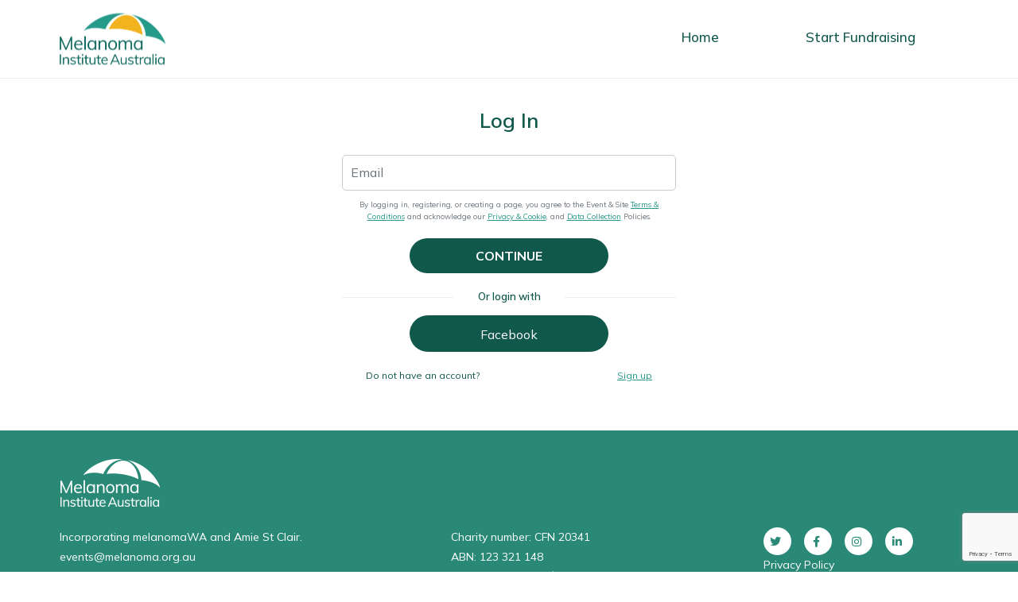

--- FILE ---
content_type: text/html; charset=utf-8
request_url: https://diy.melanoma.org.au/account/logon?ReturnUrl=http%3A%2F%2Fdiy.melanoma.org.au%2Fdata-collection-policy
body_size: 57733
content:

<!DOCTYPE html>
<html xmlns="http://www.w3.org/1999/xhtml" lang="en" xml:lang="en" xmlns:fb="http://www.facebook.com/2008/fbml">
<head>
    <meta http-equiv="X-UA-Compatible" content="IE=Edge">
    

<script>

    window.dataLayer = window.dataLayer || [];










    (function (w, d, s, l, i) {
        w[l] = w[l] || []; w[l].push(
            { 'gtm.start': new Date().getTime(), event: 'gtm.js' }
        ); var f = d.getElementsByTagName(s)[0],
            j = d.createElement(s), dl = l != 'dataLayer' ? '&l=' + l : ''; j.async = true; j.src =
            '//www.googletagmanager.com/gtm.js?id=' + i + dl; f.parentNode.insertBefore(j, f);
    })(window, document, 'script', 'dataLayer', 'GTM-WK5D4V');

</script>
    	<title>Melanoma Institute Australia - DIY | Log On</title>
	<meta property="og:title" content='Melanoma Institute Australia - DIY | Log On' />


    <meta charset="utf-8">
    <meta name="robots" content="index,follow" />
    <meta name="author" content="GoFundraise Pty Ltd" />
    <meta name="verify-v1" content="EJXoOGMH8ltG/DDu8YZWi5QZXKwLn2vKBXGei/q8Tr0=" />
    <meta id="fundraise" name="online fundraising" content="charity fundraise service online fundraising sponsor donation support IT services" />
    				<link rel="apple-touch-icon" sizes="57x57" href="https://cdn.gofundraise.com.au/Images/57/Upload/12561/fav.png">
				<link rel="apple-touch-icon" sizes="60x60" href="https://cdn.gofundraise.com.au/Images/60/Upload/12561/fav.png">
				<link rel="apple-touch-icon" sizes="72x72" href="https://cdn.gofundraise.com.au/Images/72/Upload/12561/fav.png">
				<link rel="apple-touch-icon" sizes="76x76" href="https://cdn.gofundraise.com.au/Images/76/Upload/12561/fav.png">
				<link rel="apple-touch-icon" sizes="114x114" href="https://cdn.gofundraise.com.au/Images/114/Upload/12561/fav.png">
				<link rel="apple-touch-icon" sizes="120x120" href="https://cdn.gofundraise.com.au/Images/120/Upload/12561/fav.png">
				<link rel="apple-touch-icon" sizes="144x144" href="https://cdn.gofundraise.com.au/Images/144/Upload/12561/fav.png">
				<link rel="apple-touch-icon" sizes="152x152" href="https://cdn.gofundraise.com.au/Images/152/Upload/12561/fav.png">
				<link rel="apple-touch-icon" sizes="180x180" href="https://cdn.gofundraise.com.au/Images/180/Upload/12561/fav.png">
				<link rel="icon" type="image/png" sizes="192x192"  href="https://cdn.gofundraise.com.au/Images/192/Upload/12561/fav.png">
				<link rel="icon" type="image/png" sizes="32x32" href="https://cdn.gofundraise.com.au/Images/32/Upload/12561/fav.png">
				<link rel="icon" type="image/png" sizes="96x96" href="https://cdn.gofundraise.com.au/Images/96/Upload/12561/fav.png">
				<link rel="icon" type="image/png" sizes="16x16" href="https://cdn.gofundraise.com.au/Images/16/Upload/12561/fav.png">

    		<link rel="canonical" href='https://diy.melanoma.org.au/account/logon?ReturnUrl=http%3A%2F%2Fdiy.melanoma.org.au%2Fdata-collection-policy' />

    <meta name="keywords" />
    <meta name="description" />
    <meta name="region" content="AU">
<meta name="regionId" content="eedd16d2-38b3-459e-b2d4-5ba898524018">
<meta name="eventId" content="12561">
<meta name="baseDomain" content="gofundraise.com.au">
<meta name="gfApiDomain" content="https://api.gofundraise.com">
<meta name="gfEnvironment" content="PROD">
<meta name="gfCdnBaseUrl" content="https://cdn.gofundraise.com.au">
<meta name="jsPluginBaseUrl" content="https://cdn.gofundraise.com.au/all/js/prod">
<meta name="currentUserToken" content="">
    <meta property="og:description" />
    <meta property="og:image" />
    <meta name="viewport" content="width=device-width, initial-scale=1, user-scalable=no" />

    <link href="/content/css?v=Dgk1PTWRj8Wz6jUME0ecFI15VzUQ9ymE8zX2TCsrOrI1" rel="stylesheet"/>


    <link rel="stylesheet" href="https://cdn.gofundraise.com.au/eventcreator2/home/event-theme-settings?eventId=12561" />
    <link href="/DependencyHandler.axd/88dd6334a9bab1a3f0d2ea9b6fbf261c850562b4/3/css" type="text/css" rel="stylesheet"/><link href="https://stackpath.bootstrapcdn.com/bootstrap/4.1.0/css/bootstrap.min.css" type="text/css" rel="stylesheet"/><link href="https://cdnjs.cloudflare.com/ajax/libs/animate.css/3.7.0/animate.min.css" type="text/css" rel="stylesheet"/><link href="https://use.fontawesome.com/releases/v5.5.0/css/all.css" integrity="sha256-nkysZcel7gvQdDr+/KvdPnOFThKErJrEM4E9YjH1UPI= sha384-B4dIYHKNBt8Bc12p+WXckhzcICo0wtJAoU8YZTY5qE0Id1GSseTk6S+L3BlXeVIU sha512-QfDd74mlg8afgSqm3Vq2Q65e9b3xMhJB4GZ9OcHDVy1hZ6pqBJPWWnMsKDXM7NINoKqJANNGBuVRIpIJ5dogfA==" crossorigin="anonymous" type="text/css" rel="stylesheet"/><link href="https://fonts.googleapis.com/css?family=Roboto" type="text/css" rel="stylesheet"/><link href="/DependencyHandler.axd/106860cc32b07888693db16a230f928ccfbc59ae/3/css" type="text/css" rel="stylesheet"/><link href="/Content/GoFundraise/Account/logon.css?ver=3" type="text/css" rel="stylesheet"/><link href="/DependencyHandler.axd/f471f796f571d7e780c27d7c68615b95ae9304ed/3/css" type="text/css" rel="stylesheet"/><link href="https://cdn.gofundraise.com.au/all/js/prod/GfPrivacyConsent/GfPrivacyConsent.css" type="text/css" rel="stylesheet"/><link href="https://cdn.gofundraise.com.au/all/js/prod/GfLoginModuleVue3/style.css" type="text/css" rel="stylesheet"/><link href="/DependencyHandler.axd/3bd713d7c12e19af0682afdf998e1d2cd5eca391/3/css" type="text/css" rel="stylesheet"/>


    

    
 
    
    <script src="https://www.google.com/recaptcha/api.js?onload=vueRecaptchaApiLoaded&render=explicit" async defer></script>














    <link type="text/css" href="/asset.axd?id=owAAAB-LCAAAAAAABABVjr0Kg0AQhN9l6mN189Ncm8cIFuFcQeLtBV1DQO7ds5g0VsPM9xWzoUe8b3gh4lbURK0xmWQenwgYdqbO_hulknNRyqNSWhZXCmJbw1HqZXiskx0trl3tApLt4seaH3l7PbXMdCZmvvqS_BFfPBFtXqV-AVPVYW6jAAAA" rel="stylesheet"/>

</head>
<body class="">
    

<noscript>
    <iframe src="//www.googletagmanager.com/ns.html?id=GTM-WK5D4V"
            height="0" width="0" style="display:none;visibility:hidden"></iframe>
</noscript>






    <div id="gf-privacy-consent" data-load-umd-vue-viewmodel="GfPrivacyConsent">

        <gf-privacy-consent
            base-domain=""
            event-campaign-id=""
            region-id="eedd16d2-38b3-459e-b2d4-5ba898524018"
            api-domain="api.gofundraise.com"></gf-privacy-consent>

    </div>

    


<link href="https://cdn.gofundraise.com/all/fonts/fontawesome-pro-5.15.1-web/css/all.min.css" type="text/css" rel="stylesheet"/>
<script src="//code.jquery.com/jquery-1.12.4.min.js"
        integrity="sha256-ZosEbRLbNQzLpnKIkEdrPv7lOy9C27hHQ+Xp8a4MxAQ="
        crossorigin="anonymous"></script>

<div class="nav-overlay system-o" style="display:none;"></div>
<div class="nav-overlay event-o" style="display: none;"></div>
<div id="top-header" style="z-index: 999;">
            <div id="top-nav">
                
		<ul >        
			<li><span>
					<a href="/account/logon?ReturnUrl=http%3A%2F%2Fdiy.melanoma.org.au%2Fdata-collection-policy">Login</a>
                </span>
			</li>
			<li class="last"><span><a target="_blank" href="https://support.gofundraise.com/home ">Help</a></span></li>
		</ul>

            </div>
            <div class="clear">
            </div>

</div>
<style>
    #top-header {
        min-height: 45px;
    }

    div.go-btn > span.fa {
        font-size: 7px;
        float: right;
        margin: 8px 0 0 3px;
        color: #666;
    }

    .go-profile-male {
        background-image: url(https://cdn.gofundraise.com.au/all/placeholder-images/profile-m.jpg);
    }

    .go-profile {
        background-size: 25px 25px;
        height: 25px;
        width: 25px;
        border-radius: 25px;
        display: inline-block;
    }

    .go-btn {
        margin-right: 10px;
        cursor: pointer;
        float: right;
        margin-top: 10px;
        margin-left: 0;
    }

    div#top-nav.header-menu {
        display: none;
    }

    .header-menu-profile {
        color: #666 !important;
    }

    @media screen and (max-width:767px) {
        #top-header {
            display: block;
            width: 100% !important;
        }

            #top-header h1 {
                display: none;
            }
    }

    div#top-nav.header-menu ul li a {
        display: block;
        padding: 0.3em 1.8em;
        text-align: right;
    }

    div#top-nav.header-menu ul li {
        float: none;
        margin: 0;
        padding: 0;
    }

    div#top-nav.header-menu ul {
        float: none;
        margin: 0;
        padding: 0;
    }

    div#top-nav.header-menu:after {
        clear: both;
        content: '';
        display: block;
    }

    #top-nav ul li a {
        display: block;
        text-align: center;
        float: none;
        color: #666;
    }

    #top-nav ul li {
        list-style-type: none;
        display: inline;
        padding: 0 10px 0 10px;
        position: relative;
        float: left;
    }

    #top-nav:before {
        clear: both;
        content: '';
        display: block;
    }

    #top-nav {
        margin: 0;
        float: none;
        width: 100%;
    }

        #top-nav ul {
            text-align: right;
            display: inline;
            float: right;
            padding-top: 0;
            margin-top: 0;
            margin-bottom: 0;
        }
</style>


<style>
    #event-dropdown {
        position: absolute;
        width: 230px;
        right: 0;
        z-index: 99;
        display: none;
        border-radius: 10px;
        -webkit-box-shadow: 0px 0px 20px 0px rgb(0 30 89 / 5%);
        -moz-box-shadow: 0px 0px 20px 0px rgba(0,30,89,0.05);
        box-shadow: 0px 0px 20px 0px rgb(0 30 89 / 5%);
        min-height: auto;
        height: auto;
        padding: 15px 0px;
    }

    ul#event-dropdown > li {
        list-style: none;
        background: none;
        padding: 0;
        min-height: auto;
        display: block;
        margin-bottom: 6px;
        margin-top: 6px;
    }

    ul#event-dropdown > li a {
        color:#fff !important;
        cursor: pointer;
        display: block;
        padding: 0.3em 1.8em;
        text-align: right;
        text-decoration: none !important;
    }

    ul#event-dropdown > li img {
        color:#fff !important;
        cursor: pointer;
        padding: 0.3em 1.8em;
        text-align: right;
        text-decoration: none !important;
    }

    .nav-overlay {
        position: fixed;
        top: 0;
        left: 0;
        background: rgba(0,0,0,0.5);
        width: 100%;
        height: 100%;
        z-index: 999;
        display: none;
    }
</style>

<script>
    $(document).ready(function () {
        $('.nav-overlay').bind("mouseup touchend", function (e) {
            const winW = $(window).width();

            if (winW > 750) {
                $('ul.gf-menu').show();
            }
            else {
                $('ul.gf-menu').hide();
            }

            $('#navigation #event-dropdown').slideUp();
            $('#event-dropdown').stop().slideUp(250);
            $('.nav-overlay.event-o').hide();
            $('.nav-overlay.system-o').stop().fadeOut();
            $('.menu-toggle').removeClass('active');
        });

        resizeTopHeader();
        resizeProfileMenu();
    });

    function ToggleMenu() {
        $('.profileMenu #event-dropdown').slideToggle();
    }

    function resizeTopHeader() {
        $("#top-header").css({ 'min-height': '0px' });
    }

    function resizeProfileMenu() {
        var menuH = $('.gf-menu-container').height();
        var hasLogo = $(".logoMenuItem ").length > 0;
        var topEventDropdownValue = 80 + (menuH / 2);
        var minHeightTopHeader = 45;
        if (!hasLogo) topEventDropdownValue -= minHeightTopHeader;
        $("#event-dropdown").css({ 'top': topEventDropdownValue + 'px' });
    }
    
</script>


<div id="page-wrapper">
    <div id="main-wrapper">
        
<style type="text/css">
html,
body {
	margin: 0;
	padding: 0;
	font-family: Arial,Verdana,sans-serif;
	font-size: 12px;
	color: #10574c;
}
body {
	background-color: #f7f7f7;
	background-size: 100%;
	background-color:  !important;
	background-image: url();
	background-attachment: scroll;
	background-repeat: no-repeat;
}
#main-wrapper {
	font-family: Arial,Verdana,sans-serif;
	font-size: 12px;
	color: #10574c;	
	width: 100%;	
	margin: 0 auto;
}
.main-content-wrapper {
	margin: 0 auto;
	max-width: 1200px;
	width: 100%;
}
#header-nav {
	width: 100%;
	max-width: 100%;
	max-width: 100%;
	margin: 0 auto;
	background-color: #298976;
}
#system-dropdown.dropdown-menu-list:before {
	border-color: transparent transparent #298976 transparent;
}
.floating-toolbar-wrap {
	max-width: 100%;
}
.header-container-mobile {
	width: 100%;
	max-width: 100%;
}
#header {	 
	max-width: 100%;
	margin: 0 auto;
	background-color: #298976;
	background-size: contain;
	background-position: center center;
}
#banner {
		background-size:cover;
		background-size: cover;
		background-position: center center;
        background-position: left center;
        height: 400px;
	}
@media screen and ( max-width: 767px) {
	#banner {
		background-size:cover;
		background-size: cover;
		background-position: center center;
        background-position: left center;
        height: ;
	}
}
@media screen and ( min-width: 768px) and ( max-width: 991px) {
	#banner {
		background-size:contain;
		background-size: cover;
		background-position: center center;
        background-position: left center;
        height: ;

	}
}
#header img {
	width: 100%;														
}
a {
	color: #279988;
	text-decoration: underline;
}
a.gf-default-button,
a.gf-default-button:visited {
	background: #000000 url("/Content/images/button-overlay.png") repeat-x;
	display: inline-block;
	padding: 5px 10px 6px;
	color: #10574c;
	text-decoration: none;
	-moz-border-radius: 5px;
	-webkit-border-radius: 5px;
	-moz-box-shadow: 0 1px 3px rgba(0, 0, 0, 0.5);
	-webkit-box-shadow: 0 1px 3px rgba(0, 0, 0, 0.5);
	text-shadow: 0 -1px 1px rgba(0, 0, 0, 0.25);
	border-bottom: 1px solid rgba(0, 0, 0, 0.25);
	position: relative;
	cursor: pointer;
}
h1 {
	font-size: ;
	font-family: ;
	color: ;
}
h2 {
	font-size: ;
	font-family: ;
	color: ;
}
h3 {
	font-size: ;
	font-family: ;
	color: ;
}
.primary-text-color {
	color: #f1a10b !important;
}
.primary-bg-color {
	background-color: #f1a10b !important;
}
#activities-tab>#tabs>span.active {
	border-bottom: 1px solid #279988 !important;
	color: #279988 !important;
}
.mobile-toggle.active {
	background: #279988 !important;
	color: #fff !important;
}
.main-donate-btn {
	background-color: #f47d32;
	color: #fff;
	color: #ffffff !important;
	font-family:  !important;
	font-size:  !important;
}
.desc-edit h1,
.non-desc-edit h1 {
	color:  !important;
	font-family:  !important;
	font-size:  !important;
}
.desc-edit h2,
.non-desc-edit h2 {
	color:  !important;
	font-family:  !important;
	font-size:  !important;
}
.desc-edit h3,
.non-desc-edit h3 {
	color:  !important;
	font-family:  !important;
	font-size:  !important;
}
.driver-button {
	background-color: #f1a10b !important;
	color: #ffffff !important;
	font-family:  !important;
	font-size:  !important;
}
.driver-10 {
	background-color: rgba(241,161,11, 0.1) !important;
}
.driver-background-color {
	color: #f1a10b !important;
}
.secondary-button {
	background-color: #298976 !important;
	color: #ffffff !important;
	font-family:  !important;
	font-size:  !important;
}
.secondary-10 {
	background-color: rgba(41,137,118, 0.1) !important;
}
.secondary-background-color {
	color: #298976 !important;
}
.dropdown-menu-list li a {
	border-bottom: 1px solid #f3f3f3 !important;
	background-color: #f7f7f7 !important;
	color: #333 !important;
	border-bottom: 1px solid #298976 !important;
	background-color: #298976 !important;
	color: #ffffff !important;
}
.dropdown-menu-list li a:hover {
	background-color: #10574c !important;
	color: #298976 !important;
}
#top-nav {
	font-size: 14px;
}
#top-header {
	width: 100%;
}
/* Vision */
#mainContent {
	padding: 20px;
	max-width: 100%;
	margin: 0 auto;
	background-color: #FFFFFF;
}
.vision-event #mainContent {
	padding: 0px;
}
.gf-menu-container {
	font-family: ;
	font-size: ;
}
#mainContent p {
	color: #10574c;
	font-size: 12px;
	font-family: Arial,Verdana,sans-serif;
}
#mainContent h1 {
	color: ;
	font-size: ;
	font-family: ;
}
.heading-1 {
	color: ;
	font-size: ;
	font-family: ;
}
#mainContent h2 {
	color: ;
	font-size: ;
	font-family: ;
}
.heading-2 {
	color: ;
	font-size: ;
	font-family: ;
}
#mainContent h3 {
	color: ;
	font-size: ;
	font-family: ;
}
.heading-3 {
	color: ;
	font-size: ;
	font-family: ;
}
#mainContent a {
	color: #279988;
}
#footer {
	width: 100%;
	max-width: 100%;
	margin: 0 auto 20px;
	display: block;
	float: none;
	background: transparent;
	background: #298976;
}
#footer svg#gfr-footer-logo>* {
	fill: #f47d32;
	fill: #ffffff;
}
#footer .gfr-footer-content,
#footer .gfr-footer-content p {
	color: #f47d32;
	color: #ffffff;
}
#navigation {    
	width: 100%;     
	max-width: 100%;    
	margin: 0 auto;   }

#main {
    max-width: 100%;
    margin: auto;
}
</style>

<style type="text/css">
    #header {margin-bottom:5px;} #mainContent {margin:5px 0px 5px 0px;} #footerContent {margin-bottom:5px;}
</style>

<style type="text/css">
    html, body {
    width:100%;
    height:100%;
    font-size:17px;
}

body.custom-design {
	overflow-x:hidden;
}

body.custom-design #mainContent p{
	margin-bottom: 20px;
	font-size: 16px;
	font-weight: normal;
	line-height: 1.6em;
}

body *:not(h1):not(h2):not(h3){
	font-family: 'Mulish', sans-serif !important;
	line-height: 1.6em;
}

body.custom-design b, body.custom-design strong{
	font-family: 'Mulish', sans-serif !important;
	font-weight: 700;
}

body.custom-design .emph{
	font-weight: normal !important;
	font-family: 'Crossfit', sans-serif !important;
}

body.custom-design a:hover{
	text-decoration: none;
}

.hover-transition{
	-webkit-transition: 0.2s all linear;
    transition: 0.2s all linear;
}

.hover-transition:hover{
	box-shadow: 0 20px 38px rgba(0, 0, 0, 0.16);
    -ms-transform: translateY(-3px);
    transform: translateY(-3px);
    -webkit-transform: translateY(-3px);
}

.zoom-hover{
	transition: transform .2s;
}

.zoom-hover:hover{
	transform: scale(1.04);
	box-shadow: 0 20px 38px rgba(0, 0, 0, 0.16);
}

.hover-transition, .slideup-hover{
	-webkit-transition: 0.1s all linear;
    transition: 0.1s all linear;
}


.slideup-hover:hover{
    -ms-transform: translateY(-10px);
    transform: translateY(-10px);
    -webkit-transform: translateY(-10px);
}

.no-transition:hover{
	box-shadow: none !important;
    -ms-transform: none !important;
    transform: none !important;
    -webkit-transform: none !important;
}

/* -----------------------------------
		HIDE TEMPORARILY
----------------------------------- */

/*.mobile-admin-menu{
	visibility: hidden;
}*/

.show-this{
	display: block !important;
}

.show-this-inline{
	display: inline-block !important;
}

.hide-this{
	display: none !important;
}

/* -----------------------------------
		INNER PAGES SPECIFIC
----------------------------------- */

#page-banner{
    margin-bottom: 0;
    max-width: none;
    color: #fff;
    font-weight: 400;
    position: relative;
    min-height: 500px;
	background-color: #8149ad;
}

#page-banner h1{
	font-size: 48px;
	color: #fff;
	font-weight: 500;
	text-transform: uppercase;
	line-height: .5;
}

#page-banner .hero-text{
	z-index: 1;
	-webkit-transform: translate(-50%,-50%);
	-ms-transform: translate(-50%,-50%);
	transform: translate(-50%,-50%);
	top: 50%;
	left: 50%;
	position: absolute;
	text-align: left;
}

#page-banner h2{
	font-size: 21px;
	margin-bottom: 0;
	color: #fff;
	font-family: 'Mulish', sans-serif !important;
	font-weight: 500;

}

@media (max-width: 640px){
	#page-banner:after{
		background: #f6f6fa;
    transform-origin: bottom left;
    transform: skew(-40deg,0deg);
	}
}

/*#page-banner{
	background: url('') no-repeat;
	background-size: cover;
	background-position-y: 30%;
	position: relative;
}

#page-banner:after {
    content: '';
    position: absolute;
    top: 0;
    right: 0;
    bottom: 0;
    left: 0;
    background-color: rgba(0,0,0,.30);
    z-index: 0;
    width: 100%;
    height: 100%;
}

#page-banner *{
	color: #fff;
}

#page-banner h2{
	font-size: 50px;
	margin-bottom: 20px;
}

#page-banner h3{
	font-size: 18px;
}

#page-banner a{
	text-decoration: none;
	font-weight: 700;
}

#page-banner .page-banner-wrap{
	text-align: center;
	position: relative;
	z-index: 1;
	padding: 90px 20px
}

#page-banner a.current-page{
	color: #ffbd4a;
}

#page-banner .fa-chevron-right{
	font-size: 14px;
	margin: 0 10px;
}*/
/* -----------------------------------
		SG OVERRIDES
----------------------------------- */

body.sg-overrides #custom-footer,
body.sg-overrides #footer{
	display: none;
}

body.sg-overrides #navigation ul.gf-menu-eventcreator > li.gf-item,
body.sg-overrides #mobile-nav-content ul.gf-menu-eventcreator > li.gf-item{
	display: none;
}

body.sg-overrides #funds-raised{
	display: none !important;
}

body.sg-overrides .logo-header img{
	max-width: 134px;
}

body.sg-overrides #custom-header{
	border-bottom: 1px solid #ececec;
}

/*body.sg-overrides #mobile-navigation{
	border-bottom: 1px solid #ececec;
}

body.sg-overrides #mobile-navigation > div > ul{
	-webkit-box-shadow: 0px 6px 5px 0px rgba(0,0,0,0.1);
	-moz-box-shadow: 0px 6px 5px 0px rgba(0,0,0,0.1);
	box-shadow: 0px 6px 5px 0px rgba(0,0,0,0.1);
	border-top: 1px solid #ececec;
}*/

body.sg-overrides #custom-header > #navigation{
	display: none !important;
}

body.sg-overrides #custom-header .logo-header{
	height: 100% !important;
}

body.sg-overrides #custom-header .header-right {
    margin-bottom: 20px;
}

body.sg-overrides #top-header {
    margin: 0px auto 5px;
}

body.sg-overrides .gf-menu-eventcreator > li:first-child > a{
	margin-right: 0 !important;
}

body.sg-overrides ul.gf-menu li.gf-item a:hover{
	color: #10574C !important;
}

/* -----------------------------------
		CONTAINERS
----------------------------------- */

body.custom-design .form-wrapper{
	padding-left: 30px;
	padding-right: 30px;
}

.medium-margin-top{
	margin-top: 30px !important;
}

/* -----------------------------------
		HEADINGS
----------------------------------- */

body.custom-design h1,
body.custom-design h2,
body.custom-design h3,
body.custom-design h4,
body.custom-design h5,
body.custom-design #main .heading,
body.custom-design .heading,
div.form-wrapper .loginfb.round h3, #loginfundraise h3, #vue-gf-logon h4,
#forgotFormWrapper form ul li:nth-child(1) b,
.custom-design .gform_heading h3{
	font-family: 'Mulish', sans-serif !important;
	color: #10574C;
	line-height: 1.4em;
	font-weight: 600;
}

body.custom-design h3{
	line-height: 1.4em !important;
}

body.custom-design h4{
	color: #10574C !important;
	font-weight: 600 !important;
}

body.custom-design #main .heading,
body.custom-design .heading,
div.form-wrapper .loginfb.round h3, #loginfundraise h3, #vue-gf-logon h4,
#forgotFormWrapper form ul li:nth-child(1) b,
body.custom-design .gform_heading h3,
body.custom-design .form-wrapper > h3{
	color: #10574C !important;
	font-size: 32px !important;
	line-height: 1.4em;
	font-weight: 600;
}


/* -----------------------------------
		BUTTONS
----------------------------------- */

/* FONT */

body.custom-design button:not(.mfp-close):not(.mfp-arrow):not(.slick-arrow),
body.custom-design .signupnow-link,
body.custom-design .flexi-button, body.custom-design .flexi-button span,
body.custom-design .button-gray, body.custom-design .button-gray span,
body.custom-design .button-green, body.custom-design .button-green span,
body.custom-design input[type="button"], body.custom-design input[type="submit"], body.custom-design button span,
body.custom-design .btn-login-facebook p,
body.custom-design .btn-secondary{
	font-family: 'Mulish', sans-serif !important;
	font-size: 16px !important;
	line-height: normal;
	color: #fff !important;
	height: unset !important;
	background-image: none;
	border-radius: 50px !important;
    -webkit-border-radius:50px !important;
    -moz-border-radius: 50px !important;
	font-weight: 400;
}

/* COLORS */

body.custom-design button:not(.mfp-close):not(.mfp-arrow):not(.slick-arrow),
body.custom-design .signupnow-link,
body.custom-design .flexi-button,
body.custom-design .button-gray,
body.custom-design .button-green,
body.custom-design input[type="button"], body.custom-design input[type="submit"],
body.custom-design .btn-secondary{
	background: none;
	background-color: #10574C !important;
	border-radius: 15px !important;
	padding: 12px 30px !important;
	border: 0;
	border-radius: 50px !important;
    -webkit-border-radius:50px !important;
    -moz-border-radius: 50px !important;
	text-shadow: none;
	margin-bottom: 10px;
	box-shadow: none;
	-webkit-box-shadow: none;
    -moz-box-shadow: none;
	font-weight: 700;
	font-family: 'Mulish', sans-serif !important;
}

body.custom-design .flexi-button span,
body.custom-design .button-gray span,
body.custom-design .button-green span,
body.custom-design button span{
	padding: 0 !important;
	text-shadow: none;
	font-size: 16px !important;
	font-weight: 700;
	text-transform: uppercase;
	font-family: 'Mulish', sans-serif !important;
	
}

body.custom-design button:hover,
body.custom-design .signupnow-link:hover,
body.custom-design .flexi-button:hover,
body.custom-design .button-gray:hover,
body.custom-design .button-green:hover,
body.custom-design input[type="button"]:hover, body.custom-design input[type="submit"]:hover{
	background: none;
	filter: brightness(115%);
	border-radius: 50px !important;
    -webkit-border-radius: 50px !important;
    -moz-border-radius: 50px !important;
}

/* = UPLOAD BUTTON
------------------------- */

.qq-upload-button{
	height: 40px !important;
	width: auto;
	border: 0;
	text-indent: 0;
	padding: 0;
	background: #adadad !important;
	min-width: 111px;
}

.qq-upload-button:hover{
	background: #686868 !important;
}

.qq-upload-button span{
	background-image: none !important;
	color: #fff;
	font-weight: normal;
	padding: 8px 15px !important;
	font-size: 13px;
	float: none;
}


/* -----------------------------------
		PRESET STYLES
----------------------------------- */

#top-header{
    width: 100%;
    max-width: 1249px;
    margin: 0px auto;
}

.footer-wrap{
	width: 100%;
    max-width: 1192px;
    margin: 0px auto;
	padding: 0 20px;
}

.text-right{
	text-align: right;
}

.text-left{
	text-align: left;
}

.text-center{
	text-align: center;
}

.uppercase{
	text-transform: uppercase;
}

/* -----------------------------------
            CUSTOM HEADER
----------------------------------- */

/* HTML in LAYOUT OPTIONS HEADER */

.logo-header img{
	width: 100%;
	height: auto;
	max-width: 134px;
}

#custom-header{
	margin: 0 auto;
	position: relative;
	background: #fff;
	z-index: 2;
	border-bottom: 1px solid rgba(0,0,0,0.07);
}

.top-social span{
	font-size: 14px !important;
	color: #fff !important;
}

.top-social{
	margin-top: -4px;
	margin-left: 5px;
}

.top-social a{
	display: inline-block !important;
    vertical-align: middle;
    padding: 0 5px !important;
	margin-top: -2px;
	background: #10574C !important;
	width: 30px;
	height: 30px;
	border-radius: 50%;
	padding: 6px !important;
	text-align: center !important;
	color: #fff !important;
	margin: 0 2px;
}

.top-social a:hover{
	background: #10574C !important;
}

.banner-content{
	position: relative;
	height: 100%;
}

.banner-content .btn{
	font-size: 18px !important;
	padding: 15px 30px !important;
	/*margin: 40px 0 0 0 !important;*/
}

.banner-content .btn .fa-arrow-right{
	margin-left: 10px;
}

.banner-content h1{
	font-size: 40px;
	line-height: 1.2em;
}

.header-left{
	width: 18%;
	float: left;
	position: relative;
}

.header-right{
	width: 82%;
    float: right;
    text-align: right;
	margin-top: 15px;
	margin-bottom: 20px;
}

/*.header-right #navigation ul.gf-menu > li.gf-item:not(.button-nav-li){
	display: none;
}*/

table#simple, table#simple * {
    display: inline;
    line-height: 1em;
	pointer-events: none;
}

.rsf-bar{
	position: relative;
	background: #f5f7fa;
	border-radius: 20px;
	height: 15px;
	width: 200px;
	display: inline-block;
	vertical-align: middle;
	overflow: hidden;
}

.rsf-bar-progress{
	position: absolute;
	height: 15px;
	border-radius: 20px;
	background: #10574C;
}

body.custom-design .button-nav{
	padding: 8px 25px !important;
	margin: 0 8px 10px 8px !important;
}

body.custom-design .button-nav .fas{
	margin-right: 10px;
}

body.custom-design .button-register{
	margin-left: 10px !important;
}

body.custom-design .button-nav-li{
	position: relative;
}

body.custom-design #custom-header .button-nav-li a{
	font-size: 17px !important;
    min-width: 150px;
    padding-top: 15px !important;
    padding-bottom: 15px !important;
	margin: 0 8px !important;
	font-family: 'Mulish', sans-serif !important;
	-webkit-border-radius: 50px;
	-moz-border-radius: 50px;
	border-radius: 50px;
}

body.custom-design #custom-header .button-nav-li a.button-register{
	margin-left: 10px !important;
}

body.custom-design #custom-header .button-nav-li:last-child a{
	margin-right: 0 !important;
}

#mobile-navigation .button-nav-li a{
	margin: 8px 0 !important;
	font-family: 'Mulish', sans-serif !important;
}

@media (min-width: 1151px){	
	/*#custom-header{
		padding: 10px 0;
	}
	
	#custom-header .logo-header{
		padding: 5px 0;
		position: absolute;
		-webkit-transform: translateY(-50%);
		-ms-transform: translateY(-50%);
		transform: translateY(-50%);
		top: 50%;
		height: calc(100% - 55px);
	}*/
	
	#custom-header .logo-header{
		padding: 5px 0;
		position: absolute;
		top: 0;
		height: 100%;
	}
	
	#custom-header .logo-header a{
		display: block;
		-webkit-transform: translateY(-50%);
		-ms-transform: translateY(-50%);
		transform: translateY(-50%);
		top: 50%;
		position: relative;
	}
	
	#navigation{
		padding: 0;
		position: relative;
	}
	
	/*#header-btns, #navigation{
		display: inline-block !important;
		vertical-align: bottom;
		margin-bottom: 5px;
	}*/
	
	#header-btns{
		display: inline-block !important;
		vertical-align: bottom;
		margin-bottom: 5px;
	}
	
	#funds-raised{
		padding-left: 10px;
	}
	
	#custom-header #navigation.clone{
		width: 100%;
		background: #353546;
		margin-bottom: 0;
		text-align: center;
	}
	
	#custom-header #navigation.clone .button-nav-li{
		display: none !important;
	}
	
	#custom-header #navigation.clone a{
		padding-top: 22px !important;
		padding-bottom: 22px !important;
		padding-left: 2.3em !important;
		padding-right: 2.3em !important;
	}

}

@media (max-width: 1150px){
	#custom-header{
		padding-top: 10px;
		padding-bottom: 10px;
		display: none;
	}
	
	#header-btns{
		display: inline-block;
	}
	
	#funds-raised{
		margin-left: 10px;
	}
	
	.header-left{
		width: 60%;
		text-align: center;
	}
	
	.header-right{
		width: 70%;
	}
	
	#header-btns .btn{
		padding-right: 28px !important;
		padding-left: 28px !important;
	}
	
	#mobile-navigation .logo-header img{
		max-width: 134px;
		margin: 5px;
	}
	
	#mobile-navigation .logo-header a{
		display: block;
		z-index: 1;
		position: relative;
	}

}

@media (max-width: 480px){
	.logo-header{
		text-align: center;
	}
	
	#funds-raised{
		margin: 0 auto !important;
		max-width: 100%;
		display: block;
	}
	
	.rsf-bar{
		width: 100%;
	}
}

@media (min-width: 481px) and (max-width: 1150px){
	#custom-header .logo-header img{
		max-width: 175px;
	}
}

#top-section{
	padding: 0 20px;
	width : 67%;
	min-width: 668px;
	z-index: 20;
	margin: 0 -20px 0 auto;
}

#header{
	max-width: none;
	margin-bottom: 0;
}

body.custom-design .btn.btn-large{
	font-size: 26px;
}

body.custom-design .btn {
	display: inline-block;
    vertical-align: middle;
    text-align: center;
    cursor: pointer;
    text-decoration: none;
    -webkit-appearance: none;
    -moz-appearance: none;
    appearance: none;
    font-size: 16px;
    font-family: 'Mulish', sans-serif !important;
	font-weight: 400 !important;
    border: 2px solid transparent;
    padding: 10px 30px !important;
    margin: 10px 0;
    background: #10574C !important;
    color: #fff !important;
	-webkit-border-radius: 50px;
	-moz-border-radius: 50px;
	border-radius: 50px;
	-webkit-transition: 0.1s all linear;
    transition: 0.1s all linear;
}

body.custom-design .portal-container .btn{
	/*font-size: 22px;*/
	padding-top: 10px;
	padding-bottom: 10px;
}

body.custom-design .btn:hover{
	filter: brightness(105%);
	-webkit-border-radius: 50px !important;
	-moz-border-radius: 50px !important;
	border-radius: 50px !important;
	box-shadow: 0 20px 38px rgba(0, 0, 0, 0.16);
    -ms-transform: translateY(-3px);
    transform: translateY(-3px);
    -webkit-transform: translateY(-3px);
}

body.custom-design .btn p{
	font-family: 'Mulish', sans-serif !important;
}

body.custom-design .button-primary{
	background: #10574C !important;
    color: #fff !important;
}

body.custom-design .button-secondary{
	background: #10574C !important;
    color: #fff !important;
}

body.custom-design .button-tertiary{
	background: #fff !important;
    color: #00adee !important;
}

body.custom-design .button-outlined{
	background: transparent !important;
    color: #353546 !important;
	border: 2px solid #353546;
}

.no-action{
	pointer-events: none;
}

@media (max-width:480px){
	body.custom-design .header-btns .btn{
		display: block;
		margin-right: auto !important;
		margin-left: auto !important;
		max-width: 220px;
	}
	
	.banner-content{
		padding: 50px 0 0;
	}
}

.fundssocial{
	padding: 10px 0;
	background: #10574C;
}

.fundssocial .clearfix > div{
	padding-left: 0 !important;
	padding-right: 0 !important;
}

.fundssocial *{
	color: #a53b32;
}

.fundssocial .social{
	font-size: 20px;
}

.social a{
	padding: 0 8px;
}

.funds{
	text-align: right;
}

.funds h3, .funds table{
	display: inline-block !important;
	vertical-align: -8px !important;
}

body.custom-design .funds *{
	font-family: 'Mulish', sans-serif !important;
	font-size: 20px;
	color: #fff;
}

body.custom-design .funds table a{
	margin-left: 10px;
}

@media (min-width: 768px){
	.fundssocial{
		background: -webkit-linear-gradient(90deg, #e4e4e4 50%, #10574C 50%);
		background: -o-linear-gradient(90deg, #e4e4e4 50%, #10574C 50%);
		background: -moz-linear-gradient(90deg, #e4e4e4 50%, #10574C 50%);
		background: linear-gradient(90deg, #e4e4e4 50%, #10574C 50%);
	}
}

@media (max-width: 767px){
	.fundssocial .social, .fundssocial .funds{
		text-align: center;
	}
	
	.fundssocial .social{
		margin-bottom: 20px;
	}
	
	.fundssocial .social *{
		color: #fff; 
	}
}


//* -----------------------------------
            CUSTOM FOOTER
----------------------------------- */

#custom-footer{
	position: relative;
	background: #403588;
}

#custom-footer .footer-divider {
    width: 100%;
    margin: 0;
    padding-top: 50px;
}

#custom-footer .footer-bottom{
	padding-top: 30px;
	padding-bottom: 30px;
	background: #298976;
}

#custom-footer .footer-bottom *{
	color: #fff;
    font-size: 14px !important;
    text-align: left;
}

#custom-footer .footer-bottom h3{
	font-size: 16px !important;
	margin-bottom: 13px;
	text-transform: uppercase;
}

#custom-footer a{
	text-decoration: none;
}

#custom-footer a:hover, #custom-footer a:hover span{
	color: #fff;
}

#custom-footer h2{
	font-size: 26px! important;
	margin-bottom: 20px;
}

#custom-footer .footer-links{
	text-align: center;
	padding-bottom: 30px;
	margin-top: 20px;
}

#custom-footer .footer-links ul li{
	display: inline-block;
	margin: 10px 20px;
}

#custom-footer .footer-links a{
	text-decoration: none;
}

/*#custom-footer .footer-social-networks{
	margin-top: 20px;
}*/

#custom-footer .footer-social-networks a{
	display: inline-block;
	margin: 0 6px;
    border-radius: 50%;
    width: 35px;
    height: 35px;
	padding: 7px;
    text-align: center;
    background-color: #fff;
}

#custom-footer .footer-social-networks a:hover{
	color:#0ba14b;
}

#custom-footer .footer-social-networks a:first-child{
	margin-left: 0;
}

#custom-footer .footer-social-networks a span{
	font-size: 14px !important;
	color: #298976;
}

#custom-footer .footer-social-networks a span:hover{
	font-size: 14px !important;
	color: #298976;
}

#custom-footer .footer-connect{
	text-align: left;
}


#custom-footer .contact-details{
	text-align: right;
}

#custom-footer .contact-details > p{
	line-height: 1.8em;
	margin-bottom: 0;
}

#custom-footer .footer-logo{
	max-width: 170px;
	display: block;
	margin: 5px auto;
	-webkit-filter: brightness(0) invert(1);
	filter: brightness(0) invert(1);
	text-align: left;
    margin-left: 0px;
    margin-bottom: 25px;
}

#custom-footer hr {
    border: 0;
    border-bottom: 1px solid rgba(0,0,0,.5);
	margin: 20px 0;
}

@media (max-width:767px){
	#custom-footer *{
		text-align: center !important;
	}

	#custom-footer .contact-details > p {
	    margin-top: 20px;
	}

	.footer-social-networks{
		margin-top: 20px;
	}
	
	#custom-footer .footer-links ul li{
		display: block;
	}
	
	#custom-footer .footer-logo{
		margin-top: 30px;
		margin-bottom: 30px;
		max-width: 134px;
		margin: 30px auto !important;
	}
	
	#custom-footer .footer-divider {
		width: 200%;
		-webkit-transform: translateX(-50%);
		-ms-transform: translateX(-50%);
		transform: translateX(-50%);
		left: 50%;
		position: relative;
	}

}


/* -----------------------------------
		ADD SUBMENU (FOOTER LINKS)
----------------------------------- */

.add-submenu{
	position: relative;
}

ul.add-submenu-list{
	display: none;
	position: absolute;
	width:100%;
    width: 170px;
    text-align: left;
	padding: 5px 0;
	background: #fff;
	z-index: 1;
	-webkit-border-radius: 15px;
	-moz-border-radius: 15px;
	border-radius: 15px;
}

ul.add-submenu-list > li{
	display: block;
	margin: 0 !important;
	padding: 0 8px;
}

ul.add-submenu-list > li:first-child{
	padding-top: 5px;
}

ul.add-submenu-list > li:last-child{
	padding-bottom: 5px;
}

ul.add-submenu-list > li > a{
    color: #10574C !important;	
	padding: 8px;
	display: block;
	margin:0 !important;
}

ul.add-submenu-list > li > a:hover{
	color: #10574C  !important;
}

@media (max-width: 560px){
	ul.add-submenu-list{
		-webkit-transform: translateX(-50%);
		-ms-transform: translateX(-50%);
		transform: translateX(-50%);
		left: 50%;
	}
	
	ul.add-submenu-list > li{
		text-align: center;
	}
}

/* -----------------------------------
            CONTENT PAGES
----------------------------------- */

.portal-container{
	margin : 0 auto;
	padding: 0;
}

.portal-container {
	color:#10574C;
	font-size: 16px;
}

.portal-container p,
.portal-container li,
.portal-container td{
	font-size: 17px !important;
	color: #10574C;
}

.portal-container p:last-of-type{
	margin-bottom: 0;
}

.portal-container h1{
	font-size: 46px !important;
	margin-bottom: 20px;
}

.portal-container h2{
	font-size: 30px !important;
	margin-bottom: 20px;
	margin-top: 40px;
}

.portal-container h3{
	font-size: 26px !important;
	margin-bottom: 20px;
	margin-top: 40px;
}

.portal-container h2:first-of-type,
.portal-container h3:first-of-type{
	margin-top: 0;
}

.portal-container h4{
	font-size: 18px;
	margin-bottom: 20px;
}

.portal-container b, .portal-container strong {
	font-family: 'Mulish', sans-serif !important;
	font-weight: 700 !important;
}

.portal-container a{
	text-decoration:none;
	color: inherit;
}

.portal-container .tile-inner img{
	max-width : 100%;
	height:auto !important;
}

.content-img img{
	width: 100%;
	max-width : 100%;
	height:auto !important;
}

.content-list{
	padding-left: 40px;
	margin-bottom: 20px;
}

body .content-link{
	font-family: 'Mulish', sans-serif !important;
	text-decoration: underline !important;
	color: #10574C !important;
}

.pages-sidebar{
	display: none;
}

.portal-container .nav-sidebar{
	background: #f7faff;
	padding: 30px;
	border-radius: 15px;
	webkit-border-radius: 15px;
	-moz-border-radius: 15px;
}

.portal-container .nav-sidebar .pages-sidebar > ul{
	list-style: none;
	padding-left: 0;
	margin-bottom: 0;
}

.portal-container .nav-sidebar .pages-sidebar > ul > li > a{
	font-family: 'Mulish', sans-serif !important;
    display: inline-block;
    -webkit-transition-property: all;
    transition-property: all;
    text-transform: uppercase;
    cursor: pointer;
}

.portal-container .nav-sidebar .pages-sidebar > ul > li:not(:last-child) > a{
	margin-bottom: 25px;
}

.portal-container .nav-sidebar .pages-sidebar > ul > li > a:hover,
.portal-container .nav-sidebar .pages-sidebar > ul > li > a.current{
    color: #10574C !important;
}

/* SETTING MAX WIDTH AND WIDTH FOR FLUID 100% LAYOUT */
.max {
	width:100%;
	max-width: 1300px;
	margin:0 auto;
	padding-left: 40px;
	padding-right: 40px;
}

.max-sm{
	max-width: 1130px;
	margin: 0 auto;
	padding-left: 40px;
	padding-right: 40px;
}

.bs-margin{
	margin-left: -25px;
	margin-right: -25px;
}

#mainContent {
	max-width: 100%;
    margin: 0;
	padding: 0;
}

#mainContent a{
	/*color: inherit;*/
	font-weight: 600;
}

#page-wrapper{
	width: 100%;
	margin: 0 auto;
}

#main-wrapper{
	max-width: none;
}

@media (min-width: 1001px){
	.max {
		width:100%;
		max-width: 1250px;
		margin:0 auto;
		padding-left: 60px;
		padding-right: 60px;
	}
}


/* -----------------------------------
		NEWS ENTRY PAGE
----------------------------------- */

body.news-entry-page #header,
body.news-entry-page #custom-footer,
body.news-entry-page #footer{
	display: none !important;
}

body.news-entry-page .portal-container{
    padding: 0;
}

body.news-entry-page .content-wrap{
	position:relative;
	padding-top: 80px;
	padding-bottom: 75px;
}

body.news-entry-page .content-row{
	max-width: 100%;
	margin: 0 auto;
	position: relative;
}

#news-right-panel{
	display: none;
}

#entry-post img{
	max-width: 100% !important;
	margin-bottom: 30px;
	height: auto !important;
	width: 100% !important;
}

#entry-post .left-panel{
	width: 100%;
	display: inline-block;
	vertical-align: top;
}

#entry-post .right-panel{
	width: 100%;
	position: relative;
	display: inline-block;
	vertical-align: top;
}

#entry-post .entry-date{
	margin-bottom: 20px;
	font-size: 16px;
}

#entry-post .entry-title{
	font-size: 36px !important;
	margin-bottom: 30px;
	padding-top: 0;
}

#entry-post .image-caption{
	font-size: 14px;
    font-style: italic;
    margin-bottom: 20px;
    display: block;
    margin-top: 10px;
}

#entry-post .margin-bottom0{
	margin-bottom: 0 !important;
}

#entry-post .news-link a:hover{
	color: #10574C;
}

@media (min-width:991px){
	#entry-post .left-panel{
		width: 60%;
	}
	
	#entry-post .right-panel{
		float: right;
		max-width: 426px;
	}
}

@media (min-width:991px) and (max-width:1260px){
	#entry-post .right-panel{
		width: 35%;
	}
}

/* -----------------------------------
            CSS OVERRIDES
----------------------------------- */

/* FOOTER */
#footer{
	width: 100%;
    margin: 0 auto;
    position: relative;
    text-align: center;
	max-width: none;
	background: #298976;
	padding-top: 20px;
	padding-bottom: 20px;
}

#footer *{
	color: #fff !important;
    fill: #fff !important;
    font-size: 14px;
}

#footerContent{
  margin : 0;
}

#footer ul, #footer ul li{
	float:none;
}

#footer ul li a{
	color : #fff !important;
	font-size: 13px !important;
	display: inline-block;
	text-transform: lowercase;
}

#footer li a:hover, #footer li a:active{
	text-decoration: none;
	color: #403588 !important;
}

#footer .left{
  width : 92px;
  background: transparent url('/Upload/257322/images/gflogo-white.png') no-repeat 0 0;
}

#top-header{
	height     : auto;
	z-index    : 101;
	display: inline-block;
	vertical-align: middle;
	/*padding-bottom: 15px;
	padding-top: 10px;*/
	display: none;
}

#top-nav{
	margin : 0;
	width: auto;
}

#top-nav{
	margin-bottom: 15px;
}

#top-nav ul li {
	padding:0 !important;
}

#top-nav ul li a {
	font-size: 14px;
	padding: 5px 12px;
	font-family: 'Mulish', sans-serif !important;
	color: #10574C;
}

#top-nav ul li a:hover {
	background : transparent;
	opacity: 1;
	color: #593277;
}

#top-header h1 a {
	margin: 8px 0 7px 0 !important;
	height: 25px;
	width: 25px;
	display: none;
}

#top-nav ul li img{
	display : none;
}


/* navigation */

body.custom-design .gf-menu-container {
    height: auto;
    border-radius: 0;
	background: transparent;
	margin: 0 auto;
	max-width: 1250px;
    padding: 0 40px;
	position: relative;
}

body.custom-design .header-right ul.gf-menu{
	margin: 10px 0;
}

body.custom-design ul.gf-menu {
    list-style-type: none;
    margin: 0;
    padding: 0;
    font-size: 12px;
	background-color: transparent !important;
}

@media (min-width:1150px){
	/*body.custom-design ul.gf-menu {
		text-align: right;
	}*/
	
	#header-btns{
		padding: 0 20px;
	}
	
	body.custom-design .gf-menu-container{
		padding: 0;
	}
}

body.custom-design ul.gf-submenu {
	margin:0;
	background-color: #fff;
	min-width: 230px;
}

body.custom-design #navigation ul.gf-submenu{
	border-radius: 10px;
	-webkit-box-shadow: 0px 0px 20px 0px rgba(0,30,89,0.05);
    -moz-box-shadow: 0px 0px 20px 0px rgba(0,30,89,0.05);
    box-shadow: 0px 0px 20px 0px rgba(0,30,89,0.05);
	margin-left: 10px;
	padding: 15px 20px;
}

body.custom-design ul.gf-submenu li.gf-item {
	display: block;
    padding: 0 !important;
	color: #bebebe;
	/*max-width: 160px;
	border-bottom: 1px solid #c7ebf1;*/
}

@media (max-width:1170px){
	body.custom-design ul.gf-submenu li.gf-item {
		margin-left: 0;
	}
	
	ul.gf-submenu li.gf-item a{
		width      : 100%;
		position   : relative;
		padding    : 30px;
		display    : block;
	}
	
	ul.gf-submenu{
		display  : none;
		position : relative !important;
		margin:0;
		
	}
	
	
	ul.gf-submenu {
		display: none !important;
		position: relative !important;
		margin: 0;
		transition: all 0.4s;
	}
}


body.custom-design ul li.gf-item {
    list-style-type: none;
    display: inline-block;
    float: none;
}

body.custom-design ul li.gf-item a{
	font-family: 'Mulish', sans-serif !important;
}

body.custom-design #navigation .gf-menu-eventcreator > li > a {
    margin: 0;
	font-size: 17px;
	/*padding: 16px 1.85em 16px !important;*/
	color: #10574C;
	line-height: 1em;
	font-weight: 500;
}

body.custom-design #navigation ul.gf-menu > li.gf-menu-current a {
	border-top-left-radius: 0;
    border-top-right-radius: 0;
	padding-bottom: 15px;
	background: none;
	color: #fff;
}

.menu-clearer {
    display:none;
}

body.custom-design ul.gf-menu > li.gf-menu-current > a:hover:not(.button-nav) {
	background: transparent !important;
	border-radius: 0;
}

body.custom-design ul.gf-menu > li.gf-item > a:hover:not(.button-nav){
	background: transparent !important;
	border-radius: 0;
	color: #593277 !important;
}

body.custom-design ul.gf-menu li.gf-item a{
	margin: 0;
}

body.custom-design ul.gf-submenu li.gf-item a {
	border-bottom: 0;
    font-size: 16px;
    padding: 10px 0px;
    border-radius: 0;
    margin: 0;
    background: transparent;
	color: #10574C;
}

body.custom-design #navigation .gf-menu-eventcreator > li.home-link a{
	padding-right: 0 !important;
	font-family: 'Mulish', sans-serif !important;
	color: #10574C !important;
}

body.custom-design #navigation .gf-menu-eventcreator > li.home-link a:hover{
	background: transparent !important;
	color: #10574C !important;
}

body.custom-design #navigation .gf-menu-eventcreator > li.home-link a:hover .fa-arrow-left{
	margin-right: 10px !important;
	-webkit-transition: 0.2s all linear;
    transition: 0.2s all linear;
}

@media (min-width: 1150px){
	body.custom-design ul.gf-menu li.gf-item:last-child a,
	#top-nav ul li:last-child a{
		padding-right: 0;
	}
	
	body.custom-design .gf-menu-eventcreator .fa-chevron-down{
		display: none;
	}
}

/* ----------------------------------------
RAISED SO FAR WIDGET */


div#event-total-name {
    display: none;
}

#event-total-amount ul li {
    list-style-type: none;
}

#event-total-amount ul li.raise {
    display: none;
}

div#event-share {
    display: none;
}



/*=====================================================================
        SYSTEM GENERATED
======================================================================*/

.round:not(.slider), #main-create-content{
	background-color: unset !important;
}

#main-message {
    width: 950px;
	max-width: 100%;
    margin: 20px auto !important;
}

input:focus, select:focus, textarea:focus{
	border	   : 1px solid #10574C;
	box-shadow : 0 0 5px rgba(115, 205, 220, 1)
}

textarea{
	height        : 250px !important;
	border        : 1px solid #ccc;
	border-radius : 3px;
	color         : #333;
	font-size     : 16px !important;
	font-weight   : normal !important;
	box-shadow    : none !important;
	padding       : 10px !important;
	
	-webkit-transition : all 0.30s ease-in-out;
	-moz-transition    : all 0.30s ease-in-out;
	-ms-transition     : all 0.30s ease-in-out;
	-o-transition      : all 0.30s ease-in-out;
}


input[type="text"], input[type="password"], select, input.medium-input-text, .form-control{
	height         : 45px !important;
	border        : 1px solid #ccc;
	color         : #333 !important;
	font-size     : 16px !important;
	text-indent   : 10px;
	box-shadow    : none !important;
	padding       : 0 !important;
	font-weight   : normal !important;
	line-height   : normal !important;
	vertical-align : middle;
	webkit-border-radius : 5px !important;
	-moz-border-radius   : 5px !important;
	border-radius        : 5px !important;
	-webkit-transition : all 0.30s ease-in-out;
	-moz-transition    : all 0.30s ease-in-out;
	-ms-transition     : all 0.30s ease-in-out;
	-o-transition      : all 0.30s ease-in-out;	
}

div.round.form-wrapper input[type="text"]{
	width : 50%;
}


#donation-options input[type="text"], 
#donation-options input[type="password"], 
#donation-options select,
.details input[type="text"],
.details input[type="password"],
.details select{
	width : 54% !important;
}

div.form-wrapper label{
	line-height : 22px;
	font-family: 'Mulish', sans-serif !important;
	margin-bottom: 5px;
}


div.round.form-wrapper .signup input[type="text"],
div.round.form-wrapper .signup input[type="password"],
div.round.form-wrapper .signup select,
div.round.form-wrapper .signup input[type="text"],
div.round.form-wrapper .signup input[type="password"],
div.round.form-wrapper .signup select,
div.round.form-wrapper .contactus input,
div.round.form-wrapper .contactus select,
div.round.form-wrapper .contactus textarea,
#loginfundraise input,
.profiledetail div.form-wrapper input[type="text"], 
.profiledetail div.form-wrapper input[type="password"],
.profiledetail div.form-wrapper textarea.shine, 
.profiledetail div.form-wrapper select
{
	width : 100% !important;
}






/* = LOGIN
------------------------- */


#login-wrapper{
	margin     : 20px 0 25px 0;
    padding    : 30px;
	background : #f5f5f1;
	
	-webkit-border-radius : 2px;
	-moz-border-radius    : 2px;
	border-radius         : 2px;
}

#login-wrapper h4{
	margin : 10px 0 15px 0 !important;
	color: #465660;
	font-style : normal !important;
	padding: 0 10px 10px 10px;
	font-size: 1.4em;
}


#login-wrapper #lnkForgotPassword{
	float       : left;
	margin-left : 10px;
	margin-bottom: 20px;
}

#login-wrapper  button.facebook-login-button{
	background-image : none;
	background-color : #3B5998;
	height           : 47px;
	margin-top       : 5px;
	-webkit-border-radius : 2px;
	-moz-border-radius    : 2px;
	border-radius         : 2px;
}

#login-wrapper  button.facebook-login-button:hover{
	background-color : #4F72BB;
}

#login-wrapper  button.facebook-login-button:before{
	content   : 'Login with Facebook';
	color     : #fff;
	font-size : 14px;
}


#login-wrapper #login-tips{
	margin-top : 20px;
}

@media (max-width :1024px){
	#login-wrapper .float-left.width-60, #login-wrapper .float-left.width-35{
		width : 100% !important;
		margin-left : 0 !important;
		margin-bottom:10px;
	}
}


label#lblAutoCreateAccount{
	width : auto !important;
}

#payment-braintree .tabs-menu li{
	line-height:25px;
	height: 41px;
}

#payment-braintree ul.tabs-menu li{
	border-bottom: 1px solid #D4D4D1;
}


/* = TERMS & CONDITIONS
-------------------------------------------------------------- */


#term-condition-wrapper table.term-table tr td{
	font-size : 11px;
	padding   : 10px;
}

#term-condition-wrapper table tr td.term-table-header {
	background  : #cfcfcf;
	color       : #fff;
	font-size   : 12px !important;
}

#term-condition-wrapper p, #term-condition-wrapper ol li, .terms_and_conditions_container > div:first-of-type{
	font-size: 13px !important;
    line-height: 22px !important;
}

#term-condition-wrapper ol li {
	margin-top  : 0 !important;
	line-height : 24px;
	padding : 0;
}

#term-condition-wrapper ol{
	margin-top     : 0 !important;
	padding-bottom : 0;
}

#term-condition-wrapper h3, #term-condition-wrapper h4{
	font-style     : normal;
	font-weight: 700;
}

#term-condition-wrapper h3{
	font-size      : 16px;
}

#term-condition-wrapper h4{
	font-size      : 16px;
	font-weight:700 !important;
}

#term-condition-wrapper strong,
#term-condition-wrapper bold{
	color: #000;
}



/*=====================================================================
        ACCOUNT / MY PROFILE
======================================================================*/

/* MY ACCOUNT NAV */

div.front-end-grid .t-grid-header .t-header *,
div.front-end-grid .t-grid-header .t-last-header *,
div.front-end-grid thead *{
	font-size: 12px !important;
	font-family: 'Mulish', sans-serif !important;
}

#main #menu{
	background-image : none;
	background       : #f7f7f7 !important;
	position         : relative;
	z-index          : 0;
	text-align: center;
}

#main label{
	font-weight: 700;
}

#menu ul{
	float: none;
}

#menu ul li{
	display: inline-block;
	float: none;
}

#menu ul li a{
	padding: 10px 1.5em !important;
    font-size: 14px !important;
    color: #333 !important;
    font-family: 'Mulish', sans-serif !important;
    letter-spacing: 0 !important;
}

#menu ul li a:hover, #menu ul li.last a:hover, #menu ul li.active a{
	background : #fff;
	color: #10574C;
}

@media (max-width:920px){
	#main #menu ul li{
		width: 100%;
	}
	
	#main #menu ul{
		padding-left: 0;
	}
	
	#menu ul li a{
		background-image: none !important;
	}
}


/* MY ACCOUNT NAV END*/


/* TABLE GRID */

#main .form-content .grid-wrapper table{
	border: 1px solid #eee;
}

#main .form-content .grid-wrapper a:before{
	content: "\f0da\00a0\00a0";
    font-family: 'Font Awesome 5 Free';
	color: #eee;
	font-weight: 900;
}
 
#main .form-content .grid-wrapper th{
	background-image : none;
	padding: 10px;
	pointer-events: none;
	background-color: #ececec !important;
}

#main .form-content .grid-wrapper td{
	padding: 10px;
	font-size: 13px;
}

#main .form-content .grid-wrapper td:last-child{
	border: 0;
}

#main .form-content .grid-wrapper a{
	text-decoration : none;
	font-size: 13px;
}

#main .form-content .grid-wrapper tr.t-alt{
	background : #f5f5f5;
}

#main .form-content .grid-wrapper tr:hover{
	background : #f8f8f8;
}

#main .form-content .grid-wrapper th > span{
	height  : auto !important;
	padding : .2em 2.4em .3em 2.5em;
	color: #000 !important;
	font-weight: 700;
}

#main .form-content .grid-wrapper td img{
	display: block;
	margin: 0 auto;
	float: none;
}

#main td.details span{
	font-weight : normal;
}

@media (max-width:767px){	
	#main .form-content .grid-wrapper thead{
		display: none;
	}
	
	#main .form-content .grid-wrapper td{
		width: 100% !important;
		display: block !important;
		padding: 0 !important;
		border: 0;
	}
	
	#main .form-content .grid-wrapper tr{
		display: block;
		padding: 20px;
	}
	
	#main .form-content .grid-wrapper ul{
		padding-left: 0;
	}
	
}

/* TABLE GRID END*/

#main{
	margin-top    : 0;
	margin-bottom : 0;
	width         : 100%;
	border-radius : 0;
	background    : #fff;
	-webkit-box-shadow : 1px 0px 8px 0px rgba(0,0,0,0.2);
	-moz-box-shadow    : 1px 0px 8px 0px rgba(0,0,0,0.2);
	box-shadow         : 1px 0px 8px 0px rgba(0,0,0,0.2);
}

#main *, #form-wrapper *{
	font-size: 16px;
}

#main div.total-raised{
	color : #323232;
	font-family: 'Mulish', sans-serif !important;
	font-weight: normal;
}

#main .form-content  #ActivePagesGrid td{
	word-break : break-word;
}

#main .form-content  #ActivePagesGrid a:hover{
	color : #323232 !important;
	
	-webkit-transition : all 0.30s ease-in-out;
	-moz-transition    : all 0.30s ease-in-out;
	-ms-transition     : all 0.30s ease-in-out;
	-o-transition      : all 0.30s ease-in-out;
}

#main h1{
	font-size      : 26px;
	margin         : 40px 20px 30px 0;
	text-align     : center;
	letter-spacing : normal;
	font-size      : 2em;
	color          : #676767;
	font-weight    : normal !important;
}


#main .heading{
	padding-bottom : 5px;
	text-align     : center;
	width          : 100%;
}


#main .head{
	border-bottom: 1px solid #f4f4f4;
}

#main.round{
	border : 0;
}

#main .form-wrapper{
	box-shadow : none;
	width      : 100%;
	padding: 0 !important;
	max-width: 600px;
	
}

#main .form-content{
	padding: 60px 30px;
	background: #fff;
	margin: 0 auto;
	max-width: 1000px;
}

#main .form-content ul .title{
	font-weight : normal;
	font-family: 'Mulish', sans-serif !important;
	font-size: 24px;
    margin-top: 20px;
	color: #222;
}



/* = ACCOUNT PAGE SPECIFIC
------------------------------*/

#main form div.form-wrapper{
	padding : 0;
}

#main form[action="/account/contact?section=1"] ul{
	max-width: 700px;
	margin: 0 auto;
}

#main form ul li.align-right{
	text-align : center !important; /* centered buttons */
}

#main form[action="/account/settings?section=1"] div.form-wrapper input[type="text"],
#main form[action="/account/settings?section=1"] div.form-wrapper input[type="password"]{
	width : 100%;
}

#main form[action="/account/my-registrations"] #RegistrationsGrid,
#main #TransactionsGrid{
	overflow: scroll;
}


/* = FACEBOOK CONNECT
------------------------------*/

#main .lmsl-wrap{
	min-width: unset;
}

#main .facebook-connect p{
	text-align: left;
}

#main .div-table-col.blank{
	display: none;
}

#main #facebook-connect-events{
	width: 100%;
}

#main .connect-wrap > .div-table-row > .div-table-col{
	margin-bottom: 20px;
}


/* buttons */

body.account-pages #main button#connectFitbit,
body.account-pages #main button#btnConnectFacebook,
body.account-pages #main button#connectStrava{
	background: #f7f7f7 !important;
	border-radius: 10px !important;
	border-color: #eee !important;
}

body.account-pages #main button#connectFitbit span,
body.account-pages #main button#btnConnectFacebook span,
body.account-pages #main button#connectStrava span{
	font-family: 'Mulish', sans-serif !important;
	font-size: 16px !important;
	display: block;
	margin-bottom: 5px;
	margin-top: 5px;
	color: #000 !important;
}

#main .lmsl-wrap > div span{
	width: 130px;
}

#main .lmsl-wrap span.fa{
	margin-top: 10px;
	margin-right: 10px;
}

@media (min-width:768px){
	#main #facebook-connect-events{
		float: right;
		width: 80%;
	}
}

/* = DELETE PAGE POPUP
------------------------------*/

.custom-design .ui-widget #delete-dialog{
	height     : auto !important;
	text-align : center;
}

/* = MANAGE
-------------*/

body.manageFrp #main-wrapper, body.manageFrp #footer, body.manageFrp #header{
	max-width : none !important;
}

#manage-page.form-wrapper label{
	width : auto !important;
}

#manageFrp .form-label{
	display: inline-block;
}

#manageFrp .form-label span, #manageFrp .form-label label, #manageFrp .form-label{
	font-family: 'Mulish', sans-serif !important;
	font-size: 16px !important;
}

#manageFrp .form-content{
	padding: 0 !important;
}

#manageFrp .form-input input{
	font-weight: 400 !important;
}

#manageFrp .form-input.disabled input{
	font-style: normal;
}

#manageFrp .page-type-desc input{
	width: 100% !important;
}

#manageFrp #pageUrl{
	display : none;
}

#manageFrp .button-create-join{
	margin-top: 20px;
}

#manageFrp .form-group{
	max-width: 100%;
}

#manageFrp #thankyoubar{
	width: 100% !important;
}

#manageFrp #CustomiseThankYouMessage{
	float: right;
}

@media screen and (max-width: 768px){
	#buttons-wrap {
		width: 100% !important;
		padding: 25px 10px !important;
		left: 0;
		z-index:1;
	}
}

@media (max-width: 480px){
	#buttons-wrap #btnCancel, #buttons-wrap #btnSubmit, #buttons-wrap #btnSubmitView{
		width: 100% !important;
		float: none !important;
	}
	
	#manageFrp .form-label span, #manageFrp .form-label span, #manageFrp .form-label label, #manageFrp .form-label{
		font-size: 15px !important;
	}
}

#manage-page.form-wrapper{
	width: 800px;
    max-width: 100%;
}

@media (min-width: 992px){
#manage-page.form-wrapper{
    width: 1170px;
    max-width: 100%;
    padding: 60px;
    border: 1px solid #ececec;
    border-radius: 5px;
	margin-top: 30px;
}
}

#manage-page #frpImage{
	max-width : 140px;
}


#manage-page.form-wrapper label{
	width: 312px;
    margin-bottom: 5px;
    max-width: 100%;
}

#manage-page form > div > div.float-left{
	width : 30%;
	margin-top:15px;
	margin-left : 15px;
}

#manage-page form > div.float-right{
	width : 70%;
	text-align:right;
}

#manage-page form li{
	padding: 10px 5px;
}

#manage-page img.info-tip{
	margin-top : -4px;
}

/* /pages/edit donate button */


@media (max-width:845px){
	
	#manage-page input[type="checkbox"], #manage-page input[type="radio"]{
		display: block;
	}
	
	#manage-page form > div > .float-left, #manage-page form > div > .float-right{
		float : none !important;
	}
}

@media (max-width:767px){
	div.form-wrapper form input[type="checkbox"]#DisplayDonations,
	div.form-wrapper form input[type="checkbox"]#DisplayDonationAmount{
		width: 5% !important;
		margin-right: 0.5% !important;
	}

	div.form-wrapper form .checkbox-label{
		width: 94.5% !important;
	}
}

/*=====================================================================
        PAGES / CREATE
======================================================================*/

#main-create-content{
	background : transparent;
	margin     : 0 auto;
	padding    : 30px 0 70px 0;
	max-width: 1000px;
	border     : 0;
	width: 100% !important;
}

@media (max-width:900px){
	#main-create-content input[type="checkbox"]{
		margin-top: -25px;
	}	
}

#main-create-content label.checkbox-label{
	width       : auto;
	line-height : 20px;
}

#main-create-content form label{
	width       : 210px;
}

#main-create-content form label img{
	vertical-align : middle;
	padding-right  : 5px;
	width          : auto !important;
}

#main-create-content .line{
	border-bottom : 1px solid #ececec !important;
	margin        : 20px 0 30px 0;
}

#main-create-content #lnkShowHideCharitiesLogos{
	color        : #323232;
	font-weight  : bold;
	padding-left : 5px;
}

#main-create-content #lnkShowHideCharitiesLogos:before{
	content : "[ ";
}

#main-create-content #lnkShowHideCharitiesLogos:after{
	content : " ]";
}


#main-create-content button.button-green{
	height : 50px !important;
}

div#pager{
	margin-top : 10px;
}




/* = CK EDITOR
------------------------- */

span.cke_skin_kama{
	border-radius : 0 !important;
	border        : 1px solid #ececec;
}

.cke_skin_kama .cke_wrapper{
	background-image : none;
	border-radius    : 0 !important;
}

.cke_skin_kama .cke_toolgroup{
	background-image : none;
}

.cke_skin_kama .cke_button a:hover, 
.cke_skin_kama .cke_button a:focus, 
.cke_skin_kama .cke_button a:active{
	border-radius : 0;
	background    : #5f5f5f;
}


/*=====================================================================
        LOGIN
======================================================================*/


#loginfundraise h3{
	padding        : 0 10px 10px 10px;
	font-size      : 14px;
	text-align : left;
	font-weight: 800;
}


div.form-wrapper .loginfb.round h3, #loginfundraise h3, .form-wrapper .signup h3, .form-wrapper .loginfb h3, .wrapper-login h4{
    font-weight: normal;
	font-size: 26px !important;
	margin-bottom: 0;
	padding: 0;
}

#loginfundraise form label{
	font-size   : 15px;
	margin-left : 6px;
	font-weight : 700;
}

#loginfundraise form ul{
	padding-left: 0;
}

#loginfundraise form ul li:last-child label,
#loginfundraise form ul li.title label,
.signup form ul li:last-child label{
	display: none;
}

	
#loginfundraise form ul li:last-child,
#loginfundraise form ul li.title {
	text-align : left;
}
	
#loginfundraise em{
	font-weight    : normal;
	vertical-align : middle;
	display        : inline-block;
	padding        : 0 0.8em;
}


#loginfundraise .field-validation-error{
	font-style  : italic;
	font-weight : normal;
}

#loginfundraise li.error-text{
	margin-left : 10px;
}

div.form-wrapper #loginfundraise{
	width : 50%;
	border: 0;
}

div.form-wrapper .loginfb.round{
	border        : 0;
	border-radius : 0;
	width         : 45%;
	background    : #fff;
	box-shadow    : none;
	padding-top   : 0;
	/*
	-webkit-box-shadow : 0px 2px 3px 0px rgba(0,0,0,0.2);
	-moz-box-shadow    : 0px 2px 3px 0px rgba(0,0,0,0.2);
	box-shadow         : 0px 2px 3px 0px rgba(0,0,0,0.2);*/
}

div.form-wrapper .loginfb.round .roundfb{
	border-radius  : 0;
	margin         : 10px 10px 15px 30px;
	background     : none;
	padding-bottom : 4px;
	font-size:13px;
	margin : 0;
}

div.form-wrapper .loginfb.round .roundfb li,
div.round.form-wrapper .signup + .loginfb li{
	padding: 4px 0 10px 30px;
	background: transparent url("/Upload/257322/images/fp-template/fb-login.png") no-repeat 0 3px;
	margin-top: 5px;
	font-size: 15px;
}

#loginfundraise a.signupnow-link {
    color          : #fff;
	background     : #10574C;
	font-size: 16px;
	line-height: 20px;
	padding: 14px 22px;
	text-decoration: none;
	border-radius: 50px;
    -webkit-border-radius: 0;
    -moz-border-radius: 0;
    -ms-border-radius: 0;
    -o-border-radius: 0;
	font-style : normal;
	height : 49px;
	display: inline-block;
	width: 41%;
	text-align : center;
	font-weight: normal;
}

#loginfundraise a.signupnow-link:hover{
	color: #ffffff;
    background: #007ec2 !important;
	text-decoration : none;
}


#loginfundraise{
	border-radius : 0;
	background    : #fff;
	box-shadow    : none;
	padding       : 0 32px 20px 20px !important;
}

#loginfundraise .line,
.loginfb .line{
	border-bottom : 1px solid #fff;
}

.loginfb .line{
	float : right;
	width : 90%;
}



.signup form ul li select#Gender{
	width : 206px;
}

.signup form ul{
	padding-left: 0;
}


/*=====================================================================
       EXTRA SYSTEM GENERATED PAGES
======================================================================*/

#form0 .error-text{
    margin-left: 10.5%;
}

.field-validation-error{
	font-weight: normal;
}

#form0 ul{
	padding-left : 0;
}

#form0 > ul > li > label{
	width: 10%;
	min-width: 75px;
}

.form-wrapper{
	padding: 50px 30px !important;
	font-size: 15px;
	word-break: break-word;
	margin: 0 auto;
}

.form-wrapper ul{
	padding-left: 0 !important;
}

.form-wrapper h3{
	font-size: 24px !important;
	padding-left: 5px;
	padding-right: 5px;
}

.form-wrapper > div{
	max-width: 990px;
	margin: 0 auto;
}

.form-wrapper form > ul{
	padding: 0;
}

@media (min-width:1024px){
	.form-wrapper{
		padding-left: 80px !important;
		padding-right: 80px !important;
	}
}

/* FORGOT PASSWORD PAGE */

#forgotFormWrapper form ul li:nth-child(1) b {
	color: #323232;
    font-weight: normal;
    font-size: 26px;
}

#forgotFormWrapper form ul li:nth-child(2) {
	font-size: 15px;
	color: #555;
}

#forgotFormWrapper form ul li label[for="email"] {
	margin-right: 20px;
	width: auto;
	line-height: 40px;
}


#forgotFormWrapper button#btnCancel {
	height: auto !important;
	padding: 10px 25px;
}

#forgotFormWrapper button#btnSubmit {
	height: auto !important;
	padding: 10px 25px;
}

#forgotFormWrapper button#btnCancel span {
	padding: 0 !important;
	display: inline-block;
	height: auto !important;
}

#forgotFormWrapper button#btnSubmit span {
	padding: 0 !important;
	display: inline-block;
}

#forgotFormWrapper .error-text{
    margin-left: 142px;
}


@media (max-width:900px){
	#form0 .error-text,
	#forgotFormWrapper .error-text{
		margin-left : 3px;
	}
	
	#form0 .text-area{
		width : 100%;
	}
}


/*=====================================================================
       SIGNUP
======================================================================*/

.form-wrapper{
	margin-top: 0 !important;
	margin-bottom:0 !important;
	max-width: 1150px;
    background: #fff;
    border: 0;
    margin-left: auto;
    margin-right: auto;
}

.form-wrapper .signup{
	width : 55%;
	font-size: 14px;
}

.form-wrapper .signup a{
	font-size:inherit;
}

.form-wrapper .loginfb{
	width : 40%;
	font-size: 14px;
}

.form-wrapper .signup > b:nth-child(2){
	display: block;
	margin-bottom: 8px;
	font-weight: normal;
}

.form-wrapper .signup{
	text-align : left;
	color      : #4e4e4e;
}

.form-wrapper .signup h3{
	padding : 10px 0;
}

.form-wrapper .signup .line{
	border-bottom : 1px dotted #ccc;
	margin        : 10px 0 30px 0;
}


#signup-buttons{
	text-align : center;
}


#signup-buttons button{
	vertical-align : inherit;
}

#signup-buttons button.facebook-button {
	background-image : none;
	background-color : #3B5998;
	height           : 47px;
	margin-left      : 10px;
	margin-top       : 0;
	width            : 46%;
	border-radius: 0;
    -webkit-border-radius: 0;
    -moz-border-radius: 0;
    -ms-border-radius: 0;
    -o-border-radius: 0;
	vertical-align: top;
}


#signup-buttons button.facebook-button:hover{
	background-color : #4F72BB;
}

#signup-buttons button.facebook-button:before{
	content   : 'Connect with Facebook';
	color     : #fff;
	font-size : 16px;
	font-weight: normal;
}

#signup-buttons button.button-green, 
#signup-buttons a.button-green{
	height : 47px !important;
	width  : 46%;
	vertical-align: middle;
}

#signup-buttons button.button-green span{
	font-weight    : normal;
}

.roundfb{
	background  : none;
}


.signup form li.error-text{
	text-align   : right;
	margin-right : 10px;
	font-style   : italic;
	width        : 100%;
	margin-left  : 0 !important;
}

.signup form li{
	padding : 5px 0;
}

.signup form label{
	width: 100%;
}

/*=====================================================================
        FOOTER LINKS / PRIVACY - SECURITY POLICY
======================================================================*/

#std-form-image{
	padding-left : 0;
	width : auto;
}

#std-form a{
	color : #323232;
}

#std-form #term-condition-wrapper p,
#std-form #term-condition-wrapper ol li{
	font-size: 15px !important;
	color: #737474;
	line-height: 28px;
}

@media (max-width:1024px){
	#std-form-image{
		display : block;
		margin : 0 auto;
		padding: 0;
	}
}
/*#std-form p{
	font-size     : 12px;
}*/

#std-form h3{
	font-size      : 26px;
	color          : #323232;
	font-weight:normal !important;
	margin-bottom: 30px;
}

#std-form h4{
	font-size      : 21px;
	padding        : 0 0px 10px 0px !important;
	color: #323232;
	font-weight:normal !important;
}

#std-form ul li,
#std-form ol li{
	margin-left : 10px;
}

#std-form ol{
	padding-left: 30px !important;
}

#std-form > div:nth-child(2){
	width:78% !important;
	padding : 0;
}

#std-form-content{
	font-size: 15px !important;
    line-height: 28px;
	color: #737474;
}

#std-form .gfr-policy b, #std-form .gfr-policy h4{
	font-size : 15px;
}

#std-form .gfr-policy h4{
	font-size: 21px !important;
	margin-top: 30px !important;
}


#std-form .gfr-policy .orange{
	color : #323232 !important;
}

@media (max-width:1024px){
	#std-form > div.width-75{
		width : 100% !important;
	}
	
	#std-form > div:nth-child(2){
		width : 100% !important;
	}
}


/* = CONTACT US
------------------------- */

body.custom-design .contactus h3{
	text-align:left;
	padding-left:5px;
}

body.custom-design .contactus ul,
body.custom-design .contactus-panel ul{
	padding : 0;
}

.contactus-panel h3{
	text-align  : left !important;
	font-size   : 16px !important;
	color       : #1a1a1a !important;
}

.contactus-panel{
	padding : 0 !important;
}

.contactus .button-green{
	min-width : 150px !important;
}

@media (max-width:840px){
#recaptcha_area{
	overflow-x:scroll;
}
}

/*=====================================================================
        FUNDRAISING AUTHORITY
======================================================================*/

#fundraising-authority h3{
	text-align: center;
}

#fundraising-authority table{
	border-color: #eee !important;
	border-radius: 10px !important;
	display: block;
}

#fundraising-authority #authority table,
#fundraising-authority #badge table,
#fundraising-authority #Fundraising_badge{
	width : 100% !important;
	max-width: 642px;
	margin: 0 auto;
}

#fundraising-authority #Fundraising_badge{
	margin-bottom : 20px;
}

#fundraising-authority #authority table td{
	padding : 0 20px;
}

#fundraising-authority #badge table td{
	padding : 10px 20px;
}

#fundraising-authority .flexi-button{
	margin-bottom: 10px;
}


/*=====================================================================
        BOOTSTRAP OVERRIDES
======================================================================*/

	.navbar-inverse{
		position : relative !important;
		border : 0 !important;
		background-color : #fff !important; /* navigation bar background color */
	}
	
	.navbar{
		margin-bottom : 0 !important;
		min-height: 62px !important;
		margin-bottom: 0 !important;
		border: 0;
	}
	
	.navbar-nav>li>a{
		padding-top    : 0 !important;
		padding-bottom : 0 !important;
		line-height    : 60px !important;
		font-size      : 1em;
		color          : #999!important; /* navigation bar text color */
	}
	
	
	.nav>li>a{
		padding: 10px 1.7em !important;
	}
	
	ul.nav.navbar-nav li:last-child{
		border-bottom : 0;
	}
	
	.navbar-inverse .navbar-nav>li>a:hover, 
	.navbar-inverse .navbar-nav>li>a:focus{
		color : #323232 !important;
	}
	
	.navbar-inverse .navbar-collapse, 
	.navbar-inverse .navbar-form{
		border-top : 0 !important;
	}
	
	.navbar-collapse{
		max-height : 330px !important;
	}
	
	.icon-menu:before{
	content: "\f0c9";
    font-family: 'Font Awesome 5 Free';
	font-size:0.7em;
	display: block;
	margin: 5px 0 !important;
	}

	
	.navbar-inverse .navbar-toggle{
		border-color : #323232 !important;
	}

	.navbar-toggle{
		padding: 0 !important;
		border: 2px solid #323232 !important;
		border-radius: 42px !important;
		height: 3.5em;
		width: 3.5em;
	}
	
	
	.navbar-inverse .navbar-toggle:hover, 
	.navbar-inverse .navbar-toggle:focus{
		background-color : #323232 !important;
		
	}

	.navbar-inverse .navbar-toggle:hover .icon-menu:before, 
	.navbar-inverse .navbar-toggle:focus .icon-menu:before{
		color : #fff;
	}
	
	.navbar-inverse .navbar-toggle:hover, 
	.navbar-inverse .navbar-toggle:focus,
	.navbar-inverse .navbar-toggle:hover .icon-menu:before, 
	.navbar-inverse .navbar-toggle:focus .icon-menu:before{
		-webkit-transition: all 0.5s ease;
	  -moz-transition: all 0.5s ease;
	  -ms-transition: all 0.5s ease;
	  -o-transition: all 0.5s ease;
	  transition: all 0.5s ease;
	 }



/*=====================================================================
        MEDIA QUERIES
======================================================================*/



@media screen (max-width:1280px) {

	#main-wrapper { 
		width:100%; 
	}
	
	#top-header{
		width: 100%;
	}
	
	#footer{
		width: 100%;
	}
	
	div.form-wrapper{
		padding-left: 30px;
		padding-right: 30px;
	}
	
	div.form-wrapper #loginfundraise{
		width : 55%;
	}
	
	div.banner-heading{
		width:90%;
	}
	

	/* = JOIN TEAM
	---------------------- */
	div.ui-dialog.ui-widget.ui-widget-content.ui-corner-all{
		width : 85% !important;
		/*left  : 7.5% !important;*/
	}
	
}


/* = 768px - 1024px
-------------------------------------------------------------- */

@media screen and (min-width:768px) and (max-width:1024px) {


	/* = FOOTER LINKS CONTENT
	---------------------------- */
	#std-form-content{
		width : 100%;
	}
	
	#std-form-image img{
		display : block;
		margin  : 0 auto 30px auto;
	}
}


/* = 767px ( #top-header )
-------------------------------------------------------------- */

.top-icon {
	display:none;
}


/* = 767px ( navbar / banner / footer )
-------------------------------------------------------------- */
@media (max-width:640px) {
	.navbar-fixed-top{
		-webkit-box-shadow: 0px 1px 2px 0px rgba(0, 0, 0, 0.23);
		-moz-box-shadow:    0px 1px 2px 0px rgba(0, 0, 0, 0.23);
		box-shadow:         0px 1px 2px 0px rgba(0, 0, 0, 0.23);
	}
	
	.navbar-inverse .navbar-nav>li{
		border-bottom : 1px dotted #ccc;
	}
	
	.navbar-inverse .navbar-collapse{
		-webkit-box-shadow: inset 0px 1px 2px 0px rgba(0, 0, 0, 0.23);
		-moz-box-shadow: inset 0px 1px 2px 0px rgba(0, 0, 0, 0.23);
		box-shadow: inset 0px 1px 2px 0px rgba(0, 0, 0, 0.23);
	}
	
	
	
	
	
	/*ul.gf-submenu li.gf-item a:before {
		content     : '\f178\00a0\00a0';
		font-family : 'Font Awesome 5 Free';
	}*/
	
	.banner-heading img{
		width : 40% !important;
	}
	
	.banner-heading p{
		font-size : 1.5em !important;
		margin    : 1.3em 0 1em 0 !important;
	}
	
	.banner-heading h2{
		font-size : 1.4em !important;
	}
	
	.banner-heading h1{
		font-size : 3.1em !important;
	}

	ul li.gf-item{
		float:none !important;
	}
	
	
	#top-header{
		top:0;
		left:0;
	}
	
	#navbar-main{
		left:0;
		top:37px;
		width:100%;
		z-index:10;
	}
	
	#footer{
		z-index : -1;
	}

	
	#footer .left {
		/* margin-left: 112px; */
		margin: 0 auto;
		float: none;
		display: block;
	}
	
	#footer ul li{
		width      : 100%;
		text-align : center;
	}
	
	#footer #bottom-nav{
		padding-right : 0;
	}
	
	#footer #bottom-nav.float-right,
	#footer ul{
		float : none !important;
	}
	
	#footer #bottom-nav ul{
		padding-top: 20px;
		margin-top: 20px;
		/*border-top: 1px dotted #dbdbdb;*/
	}
	
	.back-to-top{
		bottom : 10px;
		right  : 10px;
	}
}


/* = 0 - 767px ( MAIN BOOTSTRAP MOBILE )
-------------------------------------------------------------- */

@media (max-width:767px) {

	form li{
		padding-left  : 0 !important;
		padding-right : 0 !important;
	}

	div.round.form-wrapper .button-bar{
		padding-left  : 20px !important;
		padding-right : 20px !important;
	}
	
	div.form-wrapper label{
		width      : 100%;
		/*margin-top : 20px;*/
	}
	
	div.form-wrapper .float-left,
	div.form-wrapper .float-right{
		float : none !important;
	}


	div.form-wrapper input[type="text"], 
	div.form-wrapper input[type="password"], 
	div.form-wrapper textarea.shine, 
	div.form-wrapper select,
	div.round.form-wrapper select,
	select.filter-select,
	#main .form-content .form-wrapper select,
	input.medium-input-text{
		width     : 100% !important;
		display   : block;
		min-width : inherit !important;
		max-width : inherit !important;
		height    : 50px !important;
	}
	
	
	/*  PAGES / CREATE
	---------------------- */
	#charityList .charityContainer{
		width : 100%;
	}
	
	#main-create-content #form-container{
		padding : 0;
		margin  : 0;
		width   : 100%;
	}
	
	#main-create-content{
		width : 90%;
	}
	
	
	
	
	/* = MY ACCOUNT
	---------------------- */
	
	
	#main form li{
		padding : 5px 0;
	}
	
	
	#main  p{
		text-align : center;
	}
	
	
	/* my fundraising */
	#main #ActivePagesGrid,
	#main #TransactionsGrid{
		overflow : hidden;
		margin   : 30px auto;
	}
	
	#main .form-content .t-grid-header{
		display:none;
	}

	#main .form-content div.total-raised{
		color : #323232;
	}
	
	
	/* = MY ACCOUNT END
	---------------------- */

	
	
	/* = LOGIN / SIGNUP
	---------------------- */
	
	div.form-wrapper #loginfundraise{
		width : 100%;
		text-align : center;
		padding : 0;
	}
	
	#loginfundraise h3,
	#loginfundraise form ul li:last-child,
	#loginfundraise form ul li.title{
		text-align : center;
	}
	
	
	#loginfundraise form label {
	font-size: 14px;
	margin-left: 6px;
	}

	#loginfundraise .line{
		display:none;
	}
	
	#loginfundraise a {
		line-height: 3em;
	}
	
	/* login with fb */
	div.form-wrapper .loginfb.round{
		width : 100%;
		text-align : center;
		padding : 0;
	}
	
	div.form-wrapper .loginfb.round .roundfb li{
		background : none;
		padding    : 4px 0 20px 0;
	}
	
	div.form-wrapper .loginfb.round .roundfb{
		margin : 10px 0 15px 0;
	}

	div.form-wrapper .loginfb.round h3{
		margin-left : 0;
	}
	
	.loginfb button.facebook-button{
		margin-left : 0;
	}
	
	.loginfb .line{
		display: none;
	}
	
	div.form-wrapper .loginfb.round h3:before {
		border-top: 1px dotted #ccc;
		font-family: 'Font Awesome 5 Free';
		content: '';
		display: block;
		font-size: 5em;
		font-weight: normal;
		margin: 60px auto;
	}
	
	/* signup with fb */
	div.round.form-wrapper .signup + .loginfb{
		margin-top    : 100px;
		text-align    : center;
		margin-bottom : 10px;
	}
	
	div.form-wrapper .signup,
	div.round.form-wrapper .signup + .loginfb{
		width   : 100%;
		clear   : both;
		padding : 18px 0;
	}
	
	div.round.form-wrapper .signup + .loginfb h3{
		text-align : center;
	}
	
	div.round.form-wrapper .signup + .loginfb ul li{
		background : none;
		padding    : 0 0 10px 0;
	}
	
	#signup-buttons button.button-green, 
	#signup-buttons a.button-green,
	#signup-buttons button.facebook-button{
		width       : 100%;
		margin-left : 0;
		height      : 58px !important;
	}
	
	#signup-buttons button.facebook-button{
		margin-top : 20px;
	}
	
	/* = LOGIN /SIGNUP END
	---------------------- */
	
	
	
	/* = JOIN TEAM
	---------------------- */
	div.ui-dialog.ui-widget.ui-widget-content.ui-corner-all{
		width : 100% !important;
		/*left  : 0 !important;*/
        top:0 !important;
	}
	
	#jointhisteam{
		width   : 100%;
		margin  : 0 auto;
		padding : 0 !important;
	}
	
	#jointhisteam .team-member-container{
		width : 46% !important;
	}
	
	
	/* = FOOTER LINKS CONTENT
	---------------------------- */
	#std-form-content{
		width : 100%;
	}
	
	#std-form-image img{
		display : block;
		margin  : 0 auto 30px auto;
	}

	#std-form{
		width   : 95%;
		margin  : 0 auto!important;
		padding : 0 !important;
	}
	
	.contactus, .contactus-panel{
		padding : 18px 0 !important;
		margin  : 10px 0 !important;
		width   : 100%;
	}
}


/* = 768px - max
-------------------------------------------------------------- */

@media screen and (min-width:768px){
	#navbar-main .container{
		width : 780px;
	}
}



/* = 768px - 920px
-------------------------------------------------------------- */

@media screen and (min-width:768px) and (max-width:920px){

	/* my account */
	
	#main form li{
		padding : 5px 0;
	}
	/* my account */
	

}


/* = 0 - 480px ( small )
-------------------------------------------------------------- */

@media screen and (max-width:480px) {
	.btn-start-fundraising{
		padding: 1em 2em !important;
	}
	
	.banner-heading p{
		font-size : 1.3em !important;
	}
	
	#jointhisteam .team-member-container{
		width  : 100% !important;
		margin : 10px 0 !important;
	}
	
	
}

/* = 0 - 320px ( small )
-------------------------------------------------------------- */

@media screen and (max-width:320px) {
	.btn-start-fundraising{
		padding : 1em 1.2em !important;
	}

}



/* REGISTRATION FORM */
	
	.loader-container{
		display: none !important;
	}
	
	.gform_wrapper .gsection {
		border-bottom: 2px solid #fff!important;
	}
	
	.gform_wrapper .div-table-cell, .gform_wrapper .div-table-head{
		border-color: #fff !important;
	}
	
	.gform_wrapper .tab-content{
		border-radius: 5px;
	}
	
	.gform_wrapper .pricing-table .div-table-head{
		background: #10574C !important;
		color: #fff;
	}
	
	.gform_wrapper .pricing-table .div-table-cell {
		padding-top: 10px;
		padding-bottom: 10px;
	}
	
	.gform_wrapper .pricing-table h4 {
		font-size: 16px;
		margin-bottom: 0;
	}
	
	/*custom classes*/
	.custom-design .gfform_embed .gform_section_title{
		margin-top:0;
		padding: 20px;
		margin-bottom:30px;
	}
	
	body.custom-design .gform_wrapper{
		width: 100% !important;
		max-width: 920px !important;
		margin: 0 auto;
		padding: 30px 40px 40px!important;
		border-radius: 5px;
	}
	
	.gform_wrapper .raise-image img{
          width : 75%
	}
	
	.gform_wrapper div{
		font-size: 16px;
	}
	
	.gform_wrapper h2.gsection_title, .gform_wrapper .gsection_description, .gform_wrapper h3.gform_title, .gform_wrapper .gform_heading{
		width : 100% !important;
	}
	
	.gform_wrapper .ginput_complex .ginput_left, .gform_wrapper .ginput_complex .ginput_right, .gform_wrapper .ginput_complex .ginput_full{
		margin-bottom: 10px;
	}
	
	.gform_wrapper .top_label span.ginput_total{
		font-size: 22px;
		color: #222;
		font-weight: 700;
	}
	
	.gform_wrapper .gfield_date_month input, .gform_wrapper .gfield_date_day input, .gform_wrapper .gfield_date_year input{
		text-align: left;
	}
	
	.gform_wrapper .gfield_date_month, .gform_wrapper .gfield_date_day, .gform_wrapper .gfield_date_year{
		width: 75px;
	}

	@media (max-width:767px){
		 .gform_wrapper .raise-image img{
			  width : 100%
		}
	
	}
	
	#simplemodal-container #teamsFrame{
		width: 100% !important;
	}

.custom-design .gfform_embed {
	width: 1285px;
    max-width: 100%;
    margin: 0 auto;
	color: rgba(26,26,26,.7);
}

.gform_wrapper .gfield_required{
	color : #10574C;
}

.custom-design .gfform_embed .gfield_description{
	margin-top: 8px;
}

.custom-design .gform_wrapper form > b {
font-size: 12px;
font-family: 'Mulish', sans-serif !important;
font-weight: 700;
margin-bottom: 10px;
float: none;
display: block;
text-align: center;
padding-top: 20px;
display:none;
}

.custom-design .gform_wrapper form > p {
margin-bottom: 40px;
text-align: center;
border-bottom: 1px solid #efefef;
padding-bottom: 20px;
font-size: 13px;
line-height: 19px;
display:none;
}


.custom-design .gform_heading {
margin-top: 30px;
text-align: center;
}


body.custom-design .gform_heading h3 {
    font-size: 36px !important;
    margin-bottom: 15px;
    font-weight: 700;
    color: #10574C !important;
    line-height: 1.2em !important;
}

.custom-design .gform_wrapper h2.gsection_title{
    word-wrap: break-word;
    font-size: 20px;
    margin-top: 10px !important;
    letter-spacing: 0 !important;
    font-weight: 700;
	color: #10574C !important;
}

.custom-design .gform_wrapper span.gform_description{
	font-weight: normal;
    font-size: 16px;
    line-height: 23px;
    display: block;
	margin-bottom: 20px;
}


.gform_wrapper .gfield_html.gfield_no_follows_desc{
	font-size: 16px;
}

.custom-design .gform_wrapper .percentbar_blue{
	background-image : none !important;
	background-color : #10574C !important;
	height : 16px;
	webkit-border-radius : 2px !important;
	-moz-border-radius   : 2px !important;
	border-radius        : 2px !important;
}

.custom-design .gform_wrapper .gf_progressbar {
	width      : 100%;
	height     : 20px;
	overflow   : hidden;
	line-height: 20px!important;
	background : #fff;
	border     : 1px solid #e5e5e5;
	/*
	border-right: 1px solid #DFDFDF;
	border-bottom: 1px solid #DFDFDF;
	box-shadow: 1px 1px #fff;*/
	background-position   : bottom;
	-webkit-border-radius : 2px;
	-moz-border-radius    : 2px;
	border-radius         : 2px;
}

.gform_wrapper .gf_progressbar_percentage span{
	display : none;
}

.custom-design .gform_wrapper .gf_progressbar_wrapper{
	width          : 100% !important;
	margin         : 0 auto;
	padding-bottom : 30px !important;
	padding-top    : 0 !important;
	border-bottom  : 0;
}

.custom-design .gform_wrapper .gf_progressbar_wrapper h3.gf_progressbar_title{
	color		   : #323232;
    font-size: 16px;
    margin-top: 10px !important;
	opacity : 1;
}

body.custom-design .gform_page{
	width: auto;
}

.custom-design .gform_body img {
width: 100%;
height: auto;
display: block;
max-width: 600px;
}

body.custom-design .gform_wrapper li, .gform_wrapper form li {
padding: 5px 0px;
}

body.custom-design img.ui-datepicker-trigger {
display: inline;
width: 16px;
margin-top: 0;
margin-left: 5px;
}

.custom-design .gform_wrapper .gform_page_footer{
	margin: 20px auto;
    width: 100%;
    border-top: 0 !important;
    padding: 16px 0 0 0;
    text-align: right;
}

.gfform_embed .button, .gfform_embed .button:hover, .gfform_embed input[type="button"].button:hover{
	width : auto;
	text-indent    : 0;
	font-weight: 700;
	min-width      : 150px;
	border-radius: 15px !important;
    -webkit-border-radius: 50px !important;
    -moz-border-radius: 50px !important;
    -ms-border-radius: 50px !important;
    -o-border-radius: 50px !important;
	border:0;
	padding: 15px;
	
	transition         : background 0.1s ease-in-out !important;
	-webkit-transition : background 0.1s ease-in-out !important;
	-moz-transition    : background 0.1s ease-in-out !important;
	-ms-transition     : background 0.1s ease-in-out !important;
	-o-transition      : background 0.1s ease-in-out !important;
	text-shadow        : none !important;
}

.gform_wrapper .button.gform_next_button,
.gform_wrapper .button.gform_button{
	color          : #fff;
	background     : #10574C !important;
}

.gform_wrapper .button.gform_previous_button{
	float : left;
	color: #fff !important;
	background: #a7a7a7 !important;
}

body.custom-design .gform_wrapper .gform_button.form-payment-button{
	color: #ffffff !important;
	background-color: #10574C !important;
}

.gform_wrapper .button.gform_next_button:hover,
.gform_wrapper .button.gform_button:hover,
.gform_wrapper .form-payment-button:hover{
	color: #ffffff !important;
}

.gform_wrapper .button.gform_previous_button:hover{
	color          : #ffffff;
}

.gform_wrapper .form-payment-button:hover span{
	color : #ffffff !important;
}

.gform_wrapper .raise-more{
	font-size: 15px;
    color: #323232;
    margin-bottom: 0;
}

.gform_wrapper .form-payment-button span{
	line-height: normal !important;
	vertical-align: unset !important;
}

@media (max-width:640px){
	.gform_wrapper .button, .gform_wrapper .button:hover,
	.gform_wrapper .form-payment-button{
		min-width : 120px !important;
		margin-left : 0;
		margin-top: 10px;
	}
	
	.gform_wrapper input.ginput_quantity{
			width : 100% !important;
	}
}


@media (max-width: 767px) and (max-width:481px){
	@-moz-document url-prefix() {
			.gform_wrapper input[type="button"].button, .gform_wrapper input[type="submit"].button,
			.gform_wrapper input[type="button"].button:hover, .gform_wrapper input[type="submit"].button:hover{
				min-width : 29% !important;
				width     : auto !important;
			}
		}

	
	.gform_wrapper input[type="submit"].button.gform_button,
	.gform_wrapper input[type="button"].button.gform_next_button,
	.gform_wrapper input[type="button"].button.gform_next_button:hover,
	.gform_wrapper input[type="submit"].button.gform_button:hover{
		/*margin-left : 15px;*/
		float : right;
		margin-right : 0 !important;
	}
	
	.gform_wrapper input[type="button"].button, .gform_wrapper input[type="submit"].button, .gform_wrapper input[type="button"].button:hover, .gform_wrapper input[type="submit"].button:hover {
    display: block;
	float : left;
	}

}

@media (max-width: 480px){
	.gform_wrapper .button, .gform_wrapper .button:hover, .gform_wrapper input[type="button"].button:hover, .gform_wrapper .form-payment-button{
		width: 100% !important;
		margin-bottom: 20px;
	}
	
	body.custom-design .gform_wrapper .form-payment-button,
	body.custom-design .gform_wrapper input[type="button"].button,
	body.custom-design .gform_wrapper input[type="submit"].button{
		left: 0;
		float: none !important;
		width: 100% !important;
	}
	
	body.custom-design .gform_wrapper .gform_page_footer{
		position: relative !important;
		min-height: 130px;
		margin-top: 30px;
		border-top: 0;
	}
	
	body.custom-design .gform_page_footer{
		display: -webkit-box;      /* OLD - iOS 6-, Safari 3.1-6 */
		display: -moz-box;         /* OLD - Firefox 19- (buggy but mostly works) */
		display: -ms-flexbox;      /* TWEENER - IE 10 */
		display: -webkit-flex;     /* NEW - Chrome */
		display: flex;   
		flex-direction: column-reverse;
		flex: 100%;
	}
	
	body.custom-design .gform_wrapper .form-payment-button{
		top: 0;
	}

	body.custom-design .gform_wrapper .button.gform_next_button{
		top: 0;
	}
	
	body.custom-design .gform_wrapper .button.gform_previous_button{
		bottom: 0;
	}
}

.gform_wrapper .gfield_checkbox li input[type=checkbox], .gform_wrapper .gfield_radio li input[type=radio]{
	margin-top: 6px;
	margin-right: 6px;
}

.ginput_complex input, .ginput_complex select{
	width: 100% !important;
}



.gform_wrapper .left_label div.ginput_container,
.gform_wrapper .right_label div.ginput_container,
.gform_wrapper .left_label .gfield_description,
.gform_wrapper .right_label .gfield_description{
	float : left;
    margin-top: 0px;
	margin-bottom:10px;
}

.left_label .gfield_description{
	padding-left : 10px;
}

.gform_wrapper .top_label .gfield_description{
	padding: 0;
	font-size: 15px;
	font-style: normal;
}


.gform_wrapper ul.left_label li, .gform_wrapper form ul.left_label li{
	margin-bottom:0;
}

.gform_wrapper ul.gfield_checkbox li{
	margin-bottom:5px !important;
}

.gform_wrapper .ginput_complex,
.gform_wrapper .ginput_complex .ginput_left, .gform_wrapper .ginput_complex .ginput_right, .gform_wrapper .ginput_complex .ginput_full{
	overflow: initial;
}

body.custom-design .gform_wrapper .ginput_complex label{
	font-size: 16px !important;
	letter-spacing : normal;
	line-height: 22px;
	font-family: 'Mulish', sans-serif !important;
	
}

.gform_wrapper ul.gfield_radio li{
	margin-bottom:5px;
}

.gform_wrapper ul.gfield_radio input[type="text"]{
	/*margin-left:2%;*/
	width : 90% !important;
}

body.custom-design .gform_wrapper label{
	font-size: 16px;
	font-family: 'Mulish', sans-serif !important;
}


.gfform_embed .gform_wrapper .ginput_complex .ginput_full input,
.gfform_embed .gform_wrapper .ginput_complex .ginput_full input select,
.gfform_embed .gform_wrapper .top_label input.large,
.gfform_embed .gform_wrapper .top_label select.large,
.gfform_embed .gform_wrapper .top_label textarea.textarea,
.gform_wrapper .ginput_complex .ginput_right input,
.gform_wrapper .ginput_complex .ginput_right select,
.gform_wrapper .left_label input.large, .gform_wrapper textarea.large,
#input_4864_34_8{
	width : 100% !important;
}


.custom-design .gform_wrapper .ginput_complex .product_price{
	width: auto !important;
}

body.custom-design .gform_wrapper .product_price input{
	height: auto !important;
    vertical-align: top;
    font-weight: 700 !important;
	width: 70px !important;
}

.gform_wrapper .product_price input, .gform_wrapper .product_price label{
	display: inline-block !important;
	vertical-align: middle !important;
	font-family: 'Mulish', sans-serif !important;
}

.gform_wrapper .datepicker{
	background : #fff;
	width: 125px !important;
}

.gform_wrapper .ginput_total{
	font-family: 'Mulish', sans-serif !important;
}

.gform_wrapper .top_label input.medium,
.gform_wrapper .top_label select.medium{
	width : 45% !important;
}

.top_label input.small, .top_label select.small{
	width : 25% !important;
}

.custom-design .gfform_embed .gfield .gfield_label{
	margin-bottom: 8px;
	margin-top: 10px;
	color : #333;
	font-weight: 600;
}

.gfform_embed span.ginput_payment.cctype label{
	float : left !important;
}

.gfform_embed #paydockWidget{
	padding: 0 !important;
}


#gform_ajax_spinner_{
	display : none;
}

.gfform_embed .ginput_payment.cctype{
	margin-top: 33px;
    display: inline-block;
}

.custom-design .left_label input.medium,
.custom-design .left_label select.medium{
	width : 45% !important;
}

.custom-design .left_label select.medium{
	width : 48% !important;
}

.gform_wrapper .left_label li.gfield_html_formatted{
	margin-left : 30%;
}

@media screen and (max-width:767px) {
	.custom-design .gform_body img {
		width: 100%;
		height: auto;
		display: block;
		margin-top: 25px;
		margin:0 auto;
	}

	body.custom-design .field_name_first input,
	body.custom-design .ginput_complex .ginput_left input,
	body.custom-design .right_label input.medium,
	body.custom-design .right_label select.medium,
	body.custom-design .left_label input.medium,
	body.custom-design .left_label select.medium,
	body.custom-design .left_label input.medium,
	body.custom-design .left_label select.medium,
	body.custom-design .gfform_embed .top_label input.medium,
	body.custom-design .gfform_embed .top_label select.medium,
	body.custom-design .gform_wrapper .top_label input.small,
	body.custom-design .gform_wrapper .top_label select.small{
		width:100% !important;
	}

	body.custom-design .top_label input.medium, body.custom-design .top_label select.medium {
		width: 100% !important;
	}

	body.custom-design .gform_wrapper .ginput_complex .ginput_left {
	width: 100% !important;
	float: left;
	}

	body.custom-design .gform_wrapper .ginput_complex .ginput_right {
	width: 100% !important;
	float: left;
	}

	body.custom-design .ginput_complex input, .ginput_complex select {
		width: 100% !important;
	}
	
	body.custom-design .ginput_complex input[type=checkbox], body.custom-design .ginput_complex input[type=radio], body.custom-design .gform_wrapper #saveToVaultBox input[type=checkbox]{
		width: 15px!important;
	}

	body.custom-design .gform_wrapper .ginput_complex .ginput_right input, .gform_wrapper .ginput_complex .ginput_right select {
		width:100% !important;
	}
}

@media screen and (max-width:991px) {
	.gform_wrapper .left_label .gfield_label,
	.gform_wrapper .left_label div.ginput_container,
	.gform_wrapper .right_label input.large,.gform_wrapper .right_label select.large, .gform_wrapper .left_label input.large, .gform_wrapper .left_label select.large, .gform_wrapper textarea.textarea{
		width : 100%;
	}
	
	.gform_wrapper .left_label div.ginput_container,
	.gform_wrapper .right_label div.ginput_container,
	.gform_wrapper .left_label .gfield_description,
	.gform_wrapper .right_label .gfield_description{
		margin-left: 0;
		padding-left: 0;
		width : 100%;
	}
	
	.gform_wrapper .left_label li.gfield_html_formatted,
	.gform_wrapper .right_label li.gfield_html_formatted{
		margin-left : 0;
	}
}

/* ERROR */

.gform_wrapper .validation_error{
	color: #fff;
	font-size: 1.1em;
	margin: 16px auto;
	text-align: center;
	background: #F17676;
	border-radius: 0;
	font-weight: normal !important;
	-webkit-border-radius: 2px;
	-moz-border-radius: 2px;
	border-radius: 2px;
	padding: 10px;
}

	/* error icon */
	.gform_wrapper .validation_error:before{
		font-family : 'Font Awesome 5 Free';
		content     : "\f071\00a0\00a0";
		font-style  : normal !important;
		font-weight: 900;
	}
	
.gform_wrapper li.gfield.gfield_error {
	width : 100% !important;
	border: 0 !important;
	-webkit-border-radius: 2px;
	-moz-border-radius: 2px;
	border-radius: 2px;
	padding:15px !important;
}


/* registration paypal */
.payment-container #tabs-container ul li{
	height: auto !important;
	padding : 0 !important;
}

.payment-container ul.tabs-menu-braintree li{
	border-bottom: 1px solid #D4D4D1;
}

.payment-container .tab-braintree h5{
	text-align:left;
}

.tabs-menu-braintree li.paypal-li a{
	height: 31px !important;
}

/* registration payment */

.payment-summary-container{
	overflow: auto !important;
}

.payment-summary-container table.gftable thead tr th{
	background: #ececec;
	font-size: 14px;
	font-family: 'Mulish', sans-serif !important;
	font-weight: normal;
}

.payment-summary-container table.gftable tbody tr:nth-child(odd){
	background-color: unset;
}

.payment-summary-container table.gftable,
.payment-summary-container table.gftable td div{
	font-size: 16px;
	font-family: 'Mulish', sans-serif !important;
}

.payment-summary-container table.gftable tfoot tr td{
	font-family: 'Mulish', sans-serif !important;
}

#payment-methods .fa-paypal{
	font-family: 'FontAwesome' !important;
}

#vue-donation-payments-creditcard{
	padding: 0;
}


/* DONATE PAGE OVERRIDES */

body.custom-design #pay-cardimages label {
	float: left !important;
	height: 23px;
	margin-right: 1em;
	width: 40px !important;
	padding: 0 !important;
}

#pm-type{
	width: 100%;
}

/*dollar*/

@media screen and (max-width:1077px) {
	span.dollar {
		float: left;
		margin-right: 20px;
	}

	span.dollar::before{
		clear:both;
		content:" ";
	}

	body.custom-design input#OtherDonationAmount::before {
		content:"$";
	}


	body.custom-design input#OtherDonationAmount {
		/* display: inline-block !important; */
		/* display: inherit; */
		width: 80% !important;
		/* float: left; */
		/* margin-left: 10px; */
	}
}

/* REGULAR DONATION */

.regular_donation_wrapper label{
	font-size:14px !important;
}

.regular_donation_wrapper .ginput_container > span:nth-child(1) > input{
	width: 14px !important;
	margin-right:5px !important;
   float:left !important;
}

.regular_donation_wrapper .ginput_container > span:nth-child(1) > label{
	width: 90% !important;
    float:left !important;
}

.regular_donation_wrapper .ginput_container > span:nth-child(3) > label{
	display : block !important;
	width:7%;
	float:left !important;
}

.regular_donation_wrapper .ginput_container > span:nth-child(3) > input{
	width: 85% !important;
    float: left;
}

.regular_donation_wrapper .ginput_container > span:nth-child(3){
	 margin-top: 10px;
    display: block;
}

.regular_donation_wrapper .ginput_container > span:nth-child(5){
    margin-top: 10px;
    display: inline-block;
}

@media (max-width:767px){
	
	.regular_donation_wrapper .ginput_container > span:nth-child(5),
	.regular_donation_wrapper .ginput_container > span:nth-child(5) > label{
		width : 100%;
	}
	
	.regular_donation_wrapper .ginput_container > span:nth-child(3) > input{
		width: 93% !important;
	}
}

@media (min-width:768px){
	.regular_donation_wrapper .ginput_container > span:nth-child(1) > input{
		margin-top:7px;
	}
}


/* =========================================
OVERRIDES SYSTEM GENERATED
===========================================*/

    /* JOIN THIS TEAM -- PAGES/SEARCH */
    body.custom-design #simplemodal-container {
	padding: 20px 20px 0;
	width: 65% !important;
	background-color: #F9F9F9;
	border: 6px solid #636363;
	-moz-border-radius: 8px;
	-webkit-border-radius: 8px;
	-khtml-border-radius: 8px;
	border-radius: 8px;
	margin: 0 auto;
}

#simplemodal-container a.modalCloseImg{
	top: 3px;
    right: -6px;
}




body.custom-design div.ui-dialog.ui-widget.ui-widget-content.ui-corner-all {
	position:fixed;
	/*height: 400px !important;
	overflow-y: scroll;*/
	-webkit-transform: translateX(-50%);
	-ms-transform: translateX(-50%);
	transform: translateX(-50%);
}

.ui-widget-content[aria-describedby="delete-dialog"]{
	background: #fff !important;
	width: 360px !important;
}

.ui-widget-content[aria-describedby="delete-dialog"] .ui-dialog-titlebar-close{
	width: auto !important;
    font-size: 14px !important;
    padding: 2px 15px 5px !important;
}

.ui-widget-content[aria-describedby="delete-dialog"] .ui-widget-header{
	background-image: none !important;
	background: #fff !important;
	border: 0 !important;
	color: #000 !important;
}

.ui-widget-content[aria-describedby="delete-dialog"] .ui-dialog-title{
	font-family: 'Mulish', sans-serif !important;
	font-size: 20px !important;
}

body.custom-design #btnContinueDelete, #btnCancelDelete{
	padding: 10px !important;
}



@media screen and (max-width:767px) {
	body.custom-design div#teamsPopup {
		overflow:scroll !important;
		width:100%;
		height:100%;
	}

	body.custom-design #simplemodal-container {
		padding: 20px 20px 0;
		height: 350px !important;
		width: 90% !important;
		background-color: #F9F9F9;
		border: 6px solid #636363;
		-moz-border-radius: 8px;
		-webkit-border-radius: 8px;
		-khtml-border-radius: 8px;
		border-radius: 8px;
		margin: 0 auto;
		overflow:hidden;
	}

}


.lnkJoinTeam {
	width: 87% !important;
	font-weight: bold !important;
	font-size: 16px !important;
}

.lnkJoinTeam.flexi-button.gray.float-right {
	width:25% !important;
}

.medium-margin-bottom {
text-align: center;
}

#search-result .lnkJoinTeam{
	text-transform:none;
	padding-left : 0;
	width : auto;
}

#search-result .t-grid .t-status-text{
	width : 170px;
}

@media screen and (max-width:767px) {

	.lnkJoinTeam.flexi-button.gray.jointeam-button-large {
		font-size: 20px !important;
		padding: 0px 20px !important;
		height: auto !important;
		line-height: 3.5 !important;
		margin: 0 auto !important;
	}

	.lnkJoinTeam.flexi-button.gray.float-right {
		width: 80% !important;
		margin: 15px auto !important;
		float: none !important;
	}


}
	
	@media screen and (max-width:500px) {
		body.custom-design div.ui-dialog.ui-widget.ui-widget-content.ui-corner-all {
			position: fixed;
			top: 0px !important;
		}
	}

	/*IOS FIX FOR SCROLLABLE DIVS and iFrames*/
	body.ios div.ui-dialog.ui-widget.ui-widget-content.ui-corner-all {
		-webkit-overflow-scrolling:touch;
	}

	body.ios iframe {
		-webkit-overflow-scrolling:touch;
	}


    div#modal-wrapper {
        height: 300px !important;
    }




    /* PAGES/CREATE */
    @media screen and (max-width:767px) {
        
        #frpImage {
            width: 125px !important;
            margin: 0 auto;
            display: block;
        }
        
        
        .lnkJoinTeam.flexi-button.gray.jointeam-button-large {
            line-height: 4.3 !important;
        }
        
        #std-form-main label {
            display:block;
            float:none;
        }
        
        label.checkbox-label {
            width: 60%;
            float: left !important;
            line-height: normal !important;
            margin-top: 0 !important;
        }
        
        input#DisplayDonations,input#DisplayDonationAmount,input#PublishDonationToFacebook {
        float: left;
        }

    }


.lnkJoinTeam.flexi-button.gray.jointeam-button-large {
    font-weight: bold;
    font-size: 1.3em;
    margin: 0px 0px 0px 14px;
    
    width: 89%;
    text-align: center;
    }

    @media screen and (max-width:767px) {
       
        .lnkJoinTeam.flexi-button.gray.jointeam-button-large {
            line-height: 3.3 !important;
            font-size: 1.6em;
            width: 90%;
            margin: 0 auto !important;
            height: auto !important;
        }
    
    }


/* =================================
        MOBILE NAVIGATION 
================================= */
#navigation {
	z-index:100;
}

.mobile-toggle{
    font-family: 'Font Awesome 5 Free';
    color: #343e48;
    font-size: 1.5em;
    position: absolute;
    right: 8px;
    z-index: 9999;
    cursor: pointer;
    top: 15px;
    text-align: right;
}


.admin-toggle {
    font-family: 'Font Awesome 5 Free';
    color:#10574C;
    font-size: 2em;
    position:absolute;
    right:12px;
    /*z-index:9999;*/
    cursor: pointer;
    top: 5px;
    text-align: right;
    display:none;
}

.mobile-toggle-wrap {
    position: relative;
    padding: 0px 20px;
    height: 50px;
    width: 100%;
   /* border-bottom: 1px solid #ccc;*/
    display:none;
}

.admin-toggle-wrap {
    position: relative;
    padding: 0px 20px;
    height: 33px;
    width: 100%;
    display:none;
}

/* =================================
        GOOGLE PLUS
================================= */
.custom-toolbox {
	width    : 195px;
	height   : 42px;
	overflow : hidden;
	margin   : 0 auto;
    position: relative;
}

.custom-gplus{
	position : absolute;
	right    : 6px;  /* adjust position accordingly */
	padding  : 0 !important;
}

.custom-toolbox .addthis_button_google_plusone_badge{
	display:none !important;
}



/* =======================================
	overrides/fixes
================================ */

/* JOIN TEAM BUTTON FRP*/
	.lnkJoinTeam.flexi-button.gray.jointeam-button-large {
		margin: 15px auto !important;
		width: 88% !important;
		display: block;
		font-weight: 700;
		font-size: 16px;
	}

	@media screen and (max-width:767px){
		.lnkJoinTeam.flexi-button.gray.jointeam-button-large {
			height: auto !important;
			line-height: 3.85em !important;
		}
	}



@media screen and (max-width:900px) {

	/* MOBILE PAGES/CREATE CHECKBOXES BOTTOM */
	input#IsInformationValid {
		float: left;
	}


	label[for=IsInformationValid] {
		width: 80% !important;
		margin-top: 0 !important;
	}


	input#IsAccepted,input#DisplayDonations,input#DisplayDonationAmount, input#PublishDonationToFacebook {
		float: left;
	}

	label[for=IsAccepted] {
		width: 80% !important;
		margin-top: 0 !important;
	}

	form label {
		display: block;
		float:none !important;
	}
	
	.gfform_embed form .gfield_price label{
		display: inline-block;
	}


	label[for=DisplayDonations],label[for=DisplayDonationAmount],label[for=PublishDonationToFacebook] {
		float: left !important;
		margin: 0 0 30px !important;
	}




	
}

/* LOG IN FACEBOOK IMAGE */
@media screen and (max-width:1077px) {
	#top-nav ul li img {
		position: absolute;
		top: 24px;
		left: 90px;
	}
}



/* =============================================

			OVERRIDEN BOOTSTRAP

==============================================*/
/*!
 * Bootstrap v3.3.1 (http://getbootstrap.com)
 * Copyright 2011-2014 Twitter, Inc.
 * Licensed under MIT (https://github.com/twbs/bootstrap/blob/master/LICENSE)
 */

/*!
 * Generated using the Bootstrap Customizer (http://getbootstrap.com/customize/?id=2c2d89ba562098edd31c)
 * Config saved to config.json and https://gist.github.com/2c2d89ba562098edd31c
 */
/*! normalize.css v3.0.2 | MIT License | git.io/normalize 


*/
html {
  font-family: sans-serif;
  -ms-text-size-adjust: 100%;
  -webkit-text-size-adjust: 100%;
}
body {
  margin: 0;
}
article,
aside,
details,
figcaption,
figure,
footer,
header,
hgroup,
main,
menu,
nav,
section,
summary {
  display: block;
}
audio,
canvas,
progress,
video {
  display: inline-block;
  vertical-align: baseline;
}
audio:not([controls]) {
  display: none;
  height: 0;
}
[hidden],
template {
  display: none;
}
a {
  background-color: transparent;
}
a:active,
a:hover {
  outline: 0;
}
abbr[title] {
  border-bottom: 1px dotted;
}
b,
strong {
  font-weight: bold;
}
dfn {
  font-style: italic;
}
/*h1 {
  font-size: 2em;
  margin: 0.67em 0;
}*/
mark {
  background: #ff0;
  color: #000;
}
small {
  font-size: 80%;
}
sub,
sup {
  font-size: 75%;
  line-height: 0;
  position: relative;
  vertical-align: baseline;
}
sup {
  top: -0.5em;
}
sub {
  bottom: -0.25em;
}
img {
  border: 0;
}
svg:not(:root) {
  overflow: hidden;
}
figure {
  margin: 1em 40px;
}
hr {
  -moz-box-sizing: content-box;
  -webkit-box-sizing: content-box;
          box-sizing: content-box;
  height: 0;
}
pre {
  overflow: auto;
}
code,
kbd,
pre,
samp {
  font-family: monospace, monospace;
  font-size: 1em;
}
button,
input,
optgroup,
select,
textarea {
  color: inherit;
  font: inherit;
  margin: 0;
}
button {
  overflow: visible;
}
button,
select {
  text-transform: none;
}
button,
html input[type="button"],
input[type="reset"],
input[type="submit"] {
  -webkit-appearance: button;
  cursor: pointer;
}
button[disabled],
html input[disabled] {
  cursor: default;
}
button::-moz-focus-inner,
input::-moz-focus-inner {
  border: 0;
  padding: 0;
}
input {
  line-height: normal;
}
input[type="checkbox"],
input[type="radio"] {
  -webkit-box-sizing: border-box;
     -moz-box-sizing: border-box;
          box-sizing: border-box;
  padding: 0;
}
input[type="number"]::-webkit-inner-spin-button,
input[type="number"]::-webkit-outer-spin-button {
  height: auto;
}
input[type="search"] {
  -webkit-appearance: textfield;
  -moz-box-sizing: content-box;
  -webkit-box-sizing: content-box;
  box-sizing: content-box;
}
input[type="search"]::-webkit-search-cancel-button,
input[type="search"]::-webkit-search-decoration {
  -webkit-appearance: none;
}
fieldset {
  border: 1px solid #c0c0c0;
  margin: 0 2px;
  padding: 0.35em 0.625em 0.75em;
}
legend {
  border: 0;
  padding: 0;
}
textarea {
  overflow: auto;
}
optgroup {
  font-weight: bold;
}
table {
  border-collapse: collapse;
  border-spacing: 0;
}
td,
th {
  padding: 0;
}
* {
  -webkit-box-sizing: border-box;
  -moz-box-sizing: border-box;
  box-sizing: border-box;
}
*:before,
*:after {
  -webkit-box-sizing: border-box;
  -moz-box-sizing: border-box;
  box-sizing: border-box;
}
html {
  font-size: 10px;
  -webkit-tap-highlight-color: rgba(0, 0, 0, 0);
}
body {
  font-family: 'Mulish', sans-serif !important;
  font-size: 14px;
  line-height: 1.42857143;
  color: #10574C;
  background-color: #ffffff;
}
input,
button,
select,
textarea {
  font-family: inherit;
  font-size: inherit;
  line-height: inherit;
}
/*a {
  color: #337ab7;
  text-decoration: none;
}
a:hover,
a:focus {
  color: #23527c;
  text-decoration: underline;
}
a:focus {
  outline: thin dotted;
  outline: 5px auto -webkit-focus-ring-color;
  outline-offset: -2px;
}*/

figure {
  margin: 0;
}
img {
  vertical-align: middle;
}
body.custom-design .img-responsive {
  display: block;
  max-width: 100%;
  height: auto;
}
body.custom-design .img-rounded {
  border-radius: 6px;
}
body.custom-design .img-thumbnail {
  padding: 4px;
  line-height: 1.42857143;
  background-color: #ffffff;
  border: 1px solid #dddddd;
  border-radius: 4px;
  -webkit-transition: all 0.2s ease-in-out;
  -o-transition: all 0.2s ease-in-out;
  transition: all 0.2s ease-in-out;
  display: inline-block;
  max-width: 100%;
  height: auto;
}
body.custom-design .img-circle {
  border-radius: 50%;
}
hr {
  margin-top: 20px;
  margin-bottom: 20px;
  border: 0;
  border-top: 1px solid #eeeeee;
}
body.custom-design .sr-only {
  position: absolute;
  width: 1px;
  height: 1px;
  margin: -1px;
  padding: 0;
  overflow: hidden;
  clip: rect(0, 0, 0, 0);
  border: 0;
}
body.custom-design .sr-only-focusable:active,
body.custom-design .sr-only-focusable:focus {
  position: static;
  width: auto;
  height: auto;
  margin: 0;
  overflow: visible;
  clip: auto;
}
body.custom-design .container {
  margin-right: auto;
  margin-left: auto;
  padding-left: 15px;
  padding-right: 15px;
  max-width: none !important;
}
@media (min-width: 768px) {
  body.custom-design .container {
    max-width: 750px;
  }
}
@media (min-width: 992px) {
  body.custom-design .container {
    max-width: 970px;
  }
}
@media (min-width: 1200px) {
  body.custom-design .container {
    max-width: 1170px;
  }
}
body.custom-design .container-fluid {
  margin-right: auto;
  margin-left: auto;
  padding-left: 15px;
  padding-right: 15px;
}
body.custom-design .row {
  margin-left: -15px;
  margin-right: -15px;
}
    
body.custom-design .col-xs-1, body.custom-design .col-sm-1, body.custom-design .col-md-1, body.custom-design .col-lg-1, body.custom-design .col-xs-2, body.custom-design .col-sm-2, body.custom-design .col-md-2, body.custom-design .col-lg-2, body.custom-design .col-xs-3, body.custom-design .col-sm-3, body.custom-design .col-md-3, body.custom-design .col-lg-3, body.custom-design .col-xs-4, body.custom-design .col-sm-4, body.custom-design .col-md-4, body.custom-design .col-lg-4, body.custom-design .col-xs-5, body.custom-design .col-sm-5, body.custom-design .col-md-5, body.custom-design .col-lg-5, body.custom-design .col-xs-6, body.custom-design .col-sm-6, body.custom-design .col-md-6, body.custom-design .col-lg-6, body.custom-design .col-xs-7, body.custom-design .col-sm-7, body.custom-design .col-md-7, body.custom-design .col-lg-7, body.custom-design .col-xs-8, body.custom-design .col-sm-8, body.custom-design .col-md-8, body.custom-design .col-lg-8, body.custom-design .col-xs-9, body.custom-design .col-sm-9, body.custom-design .col-md-9, body.custom-design .col-lg-9, body.custom-design .col-xs-10, body.custom-design .col-sm-10, body.custom-design .col-md-10, body.custom-design .col-lg-10, body.custom-design .col-xs-11, body.custom-design .col-sm-11, body.custom-design .col-md-11, body.custom-design .col-lg-11, body.custom-design .col-xs-12, body.custom-design .col-sm-12, body.custom-design .col-md-12, body.custom-design .col-lg-12 {
  position: relative;
  min-height: 1px;
  padding-left: 25px;
  padding-right: 25px;
  flex: none;
  max-width: none;
  -webkit-box-flex: unset;
}
body.custom-design .col-xs-1, body.custom-design .col-xs-2, body.custom-design .col-xs-3, body.custom-design .col-xs-4, body.custom-design .col-xs-5, body.custom-design .col-xs-6, body.custom-design .col-xs-7, body.custom-design .col-xs-8, body.custom-design .col-xs-9, body.custom-design .col-xs-10, body.custom-design .col-xs-11, body.custom-design .col-xs-12 {
  float: left;
}
body.custom-design .col-xs-12 {
  width: 100%;
}
body.custom-design .col-xs-11 {
  width: 91.66666667%;
}
body.custom-design .col-xs-10 {
  width: 83.33333333%;
}
body.custom-design .col-xs-9 {
  width: 75%;
}
body.custom-design .col-xs-8 {
  width: 66.66666667%;
}
body.custom-design .col-xs-7 {
  width: 58.33333333%;
}
body.custom-design .col-xs-6 {
  width: 50%;
}
body.custom-design .col-xs-5 {
  width: 41.66666667%;
}
body.custom-design .col-xs-4 {
  width: 33.33333333%;
}
body.custom-design .col-xs-3 {
  width: 25%;
}
body.custom-design .col-xs-2 {
  width: 16.66666667%;
}
body.custom-design .col-xs-1 {
  width: 8.33333333%;
}
body.custom-design .col-xs-pull-12 {
  right: 100%;
}
body.custom-design .col-xs-pull-11 {
  right: 91.66666667%;
}
body.custom-design .col-xs-pull-10 {
  right: 83.33333333%;
}
body.custom-design .col-xs-pull-9 {
  right: 75%;
}
body.custom-design .col-xs-pull-8 {
  right: 66.66666667%;
}
body.custom-design .col-xs-pull-7 {
  right: 58.33333333%;
}
body.custom-design .col-xs-pull-6 {
  right: 50%;
}
body.custom-design .col-xs-pull-5 {
  right: 41.66666667%;
}
body.custom-design .col-xs-pull-4 {
  right: 33.33333333%;
}
body.custom-design .col-xs-pull-3 {
  right: 25%;
}
body.custom-design .col-xs-pull-2 {
  right: 16.66666667%;
}
body.custom-design .col-xs-pull-1 {
  right: 8.33333333%;
}
body.custom-design .col-xs-pull-0 {
  right: auto;
}
body.custom-design .col-xs-push-12 {
  left: 100%;
}
body.custom-design .col-xs-push-11 {
  left: 91.66666667%;
}
body.custom-design .col-xs-push-10 {
  left: 83.33333333%;
}
body.custom-design .col-xs-push-9 {
  left: 75%;
}
body.custom-design .col-xs-push-8 {
  left: 66.66666667%;
}
body.custom-design .col-xs-push-7 {
  left: 58.33333333%;
}
body.custom-design .col-xs-push-6 {
  left: 50%;
}
body.custom-design .col-xs-push-5 {
  left: 41.66666667%;
}
body.custom-design .col-xs-push-4 {
  left: 33.33333333%;
}
body.custom-design .col-xs-push-3 {
  left: 25%;
}
body.custom-design .col-xs-push-2 {
  left: 16.66666667%;
}
body.custom-design .col-xs-push-1 {
  left: 8.33333333%;
}
body.custom-design .col-xs-push-0 {
  left: auto;
}
body.custom-design .col-xs-offset-12 {
  margin-left: 100%;
}
body.custom-design .col-xs-offset-11 {
  margin-left: 91.66666667%;
}
body.custom-design .col-xs-offset-10 {
  margin-left: 83.33333333%;
}
body.custom-design .col-xs-offset-9 {
  margin-left: 75%;
}
body.custom-design .col-xs-offset-8 {
  margin-left: 66.66666667%;
}
body.custom-design .col-xs-offset-7 {
  margin-left: 58.33333333%;
}
body.custom-design .col-xs-offset-6 {
  margin-left: 50%;
}
body.custom-design .col-xs-offset-5 {
  margin-left: 41.66666667%;
}
body.custom-design .col-xs-offset-4 {
  margin-left: 33.33333333%;
}
body.custom-design .col-xs-offset-3 {
  margin-left: 25%;
}
body.custom-design .col-xs-offset-2 {
  margin-left: 16.66666667%;
}
body.custom-design .col-xs-offset-1 {
  margin-left: 8.33333333%;
}
body.custom-design .col-xs-offset-0 {
  margin-left: 0%;
}
@media (min-width: 768px) {
   body.custom-design .col-sm-1, body.custom-design .col-sm-2, body.custom-design .col-sm-3, body.custom-design .col-sm-4, body.custom-design .col-sm-5, body.custom-design .col-sm-6, body.custom-design .col-sm-7, body.custom-design .col-sm-8, body.custom-design .col-sm-9, body.custom-design .col-sm-10, body.custom-design .col-sm-11, body.custom-design .col-sm-12 {
    float: left;
  }
  body.custom-design .col-sm-12 {
    width: 100%;
  }
  body.custom-design .col-sm-11 {
    width: 91.66666667%;
  }
  body.custom-design .col-sm-10 {
    width: 83.33333333%;
  }
  body.custom-design .col-sm-9 {
    width: 75%;
  }
  body.custom-design .col-sm-8 {
    width: 66.66666667%;
  }
  body.custom-design .col-sm-7 {
    width: 58.33333333%;
  }
  body.custom-design .col-sm-6 {
    width: 50%;
  }
  body.custom-design .col-sm-5 {
    width: 41.66666667%;
  }
  body.custom-design .col-sm-4 {
    width: 33.33333333%;
  }
  body.custom-design .col-sm-3 {
    width: 25%;
  }
  body.custom-design .col-sm-2 {
    width: 16.66666667%;
  }
  body.custom-design .col-sm-1 {
    width: 8.33333333%;
  }
  body.custom-design .col-sm-pull-12 {
    right: 100%;
  }
  body.custom-design .col-sm-pull-11 {
    right: 91.66666667%;
  }
  body.custom-design .col-sm-pull-10 {
    right: 83.33333333%;
  }
  body.custom-design .col-sm-pull-9 {
    right: 75%;
  }
  body.custom-design .col-sm-pull-8 {
    right: 66.66666667%;
  }
  body.custom-design .col-sm-pull-7 {
    right: 58.33333333%;
  }
  body.custom-design .col-sm-pull-6 {
    right: 50%;
  }
  body.custom-design .col-sm-pull-5 {
    right: 41.66666667%;
  }
  body.custom-design .col-sm-pull-4 {
    right: 33.33333333%;
  }
  body.custom-design .col-sm-pull-3 {
    right: 25%;
  }
  body.custom-design .col-sm-pull-2 {
    right: 16.66666667%;
  }
  body.custom-design .col-sm-pull-1 {
    right: 8.33333333%;
  }
  body.custom-design .col-sm-pull-0 {
    right: auto;
  }
  body.custom-design .col-sm-push-12 {
    left: 100%;
  }
  body.custom-design .col-sm-push-11 {
    left: 91.66666667%;
  }
  body.custom-design .col-sm-push-10 {
    left: 83.33333333%;
  }
  body.custom-design .col-sm-push-9 {
    left: 75%;
  }
  body.custom-design .col-sm-push-8 {
    left: 66.66666667%;
  }
  body.custom-design .col-sm-push-7 {
    left: 58.33333333%;
  }
  body.custom-design .col-sm-push-6 {
    left: 50%;
  }
  body.custom-design .col-sm-push-5 {
    left: 41.66666667%;
  }
  body.custom-design .col-sm-push-4 {
    left: 33.33333333%;
  }
  body.custom-design .col-sm-push-3 {
    left: 25%;
  }
  body.custom-design .col-sm-push-2 {
    left: 16.66666667%;
  }
  body.custom-design .col-sm-push-1 {
    left: 8.33333333%;
  }
  body.custom-design .col-sm-push-0 {
    left: auto;
  }
  body.custom-design .col-sm-offset-12 {
    margin-left: 100%;
  }
  body.custom-design .col-sm-offset-11 {
    margin-left: 91.66666667%;
  }
  body.custom-design .col-sm-offset-10 {
    margin-left: 83.33333333%;
  }
  body.custom-design .col-sm-offset-9 {
    margin-left: 75%;
  }
  body.custom-design .col-sm-offset-8 {
    margin-left: 66.66666667%;
  }
  body.custom-design .col-sm-offset-7 {
    margin-left: 58.33333333%;
  }
  body.custom-design .col-sm-offset-6 {
    margin-left: 50%;
  }
  body.custom-design .col-sm-offset-5 {
    margin-left: 41.66666667%;
  }
  body.custom-design .col-sm-offset-4 {
    margin-left: 33.33333333%;
  }
  body.custom-design .col-sm-offset-3 {
    margin-left: 25%;
  }
  body.custom-design .col-sm-offset-2 {
    margin-left: 16.66666667%;
  }
  body.custom-design .col-sm-offset-1 {
    margin-left: 8.33333333%;
  }
  body.custom-design .col-sm-offset-0 {
    margin-left: 0%;
  }
}
@media (min-width: 992px) {
  body.custom-design .col-md-1, body.custom-design .col-md-2, body.custom-design .col-md-3, body.custom-design .col-md-4, body.custom-design .col-md-5, body.custom-design .col-md-6, body.custom-design .col-md-7, body.custom-design .col-md-8, body.custom-design .col-md-9, body.custom-design .col-md-10, body.custom-design .col-md-11, body.custom-design .col-md-12 {
    float: left;
  }
  body.custom-design .col-md-12 {
    width: 100%;
  }
  body.custom-design .col-md-11 {
    width: 91.66666667%;
  }
  body.custom-design .col-md-10 {
    width: 83.33333333%;
  }
  body.custom-design .col-md-9 {
    width: 75%;
  }
  body.custom-design .col-md-8 {
    width: 66.66666667%;
  }
  body.custom-design .col-md-7 {
    width: 58.33333333%;
  }
  body.custom-design .col-md-6 {
    width: 50%;
  }
  body.custom-design .col-md-5 {
    width: 41.66666667%;
  }
  body.custom-design .col-md-4 {
    width: 33.33333333%;
  }
  body.custom-design .col-md-3 {
    width: 25%;
  }
  body.custom-design .col-md-2 {
    width: 16.66666667%;
  }
  body.custom-design .col-md-1 {
    width: 8.33333333%;
  }
  body.custom-design .col-md-pull-12 {
    right: 100%;
  }
  body.custom-design .col-md-pull-11 {
    right: 91.66666667%;
  }
  body.custom-design .col-md-pull-10 {
    right: 83.33333333%;
  }
  body.custom-design .col-md-pull-9 {
    right: 75%;
  }
  body.custom-design .col-md-pull-8 {
    right: 66.66666667%;
  }
  body.custom-design .col-md-pull-7 {
    right: 58.33333333%;
  }
  body.custom-design .col-md-pull-6 {
    right: 50%;
  }
  body.custom-design .col-md-pull-5 {
    right: 41.66666667%;
  }
  body.custom-design .col-md-pull-4 {
    right: 33.33333333%;
  }
  body.custom-design .col-md-pull-3 {
    right: 25%;
  }
  body.custom-design .col-md-pull-2 {
    right: 16.66666667%;
  }
  body.custom-design .col-md-pull-1 {
    right: 8.33333333%;
  }
  body.custom-design .col-md-pull-0 {
    right: auto;
  }
  body.custom-design .col-md-push-12 {
    left: 100%;
  }
  body.custom-design .col-md-push-11 {
    left: 91.66666667%;
  }
  body.custom-design .col-md-push-10 {
    left: 83.33333333%;
  }
  body.custom-design .col-md-push-9 {
    left: 75%;
  }
  body.custom-design .col-md-push-8 {
    left: 66.66666667%;
  }
  body.custom-design .col-md-push-7 {
    left: 58.33333333%;
  }
  body.custom-design .col-md-push-6 {
    left: 50%;
  }
  body.custom-design .col-md-push-5 {
    left: 41.66666667%;
  }
  body.custom-design .col-md-push-4 {
    left: 33.33333333%;
  }
  body.custom-design .col-md-push-3 {
    left: 25%;
  }
  body.custom-design .col-md-push-2 {
    left: 16.66666667%;
  }
  body.custom-design .col-md-push-1 {
    left: 8.33333333%;
  }
  body.custom-design .col-md-push-0 {
    left: auto;
  }
  body.custom-design .col-md-offset-12 {
    margin-left: 100%;
  }
  body.custom-design .col-md-offset-11 {
    margin-left: 91.66666667%;
  }
  body.custom-design .col-md-offset-10 {
    margin-left: 83.33333333%;
  }
  body.custom-design .col-md-offset-9 {
    margin-left: 75%;
  }
  body.custom-design .col-md-offset-8 {
    margin-left: 66.66666667%;
  }
  body.custom-design .col-md-offset-7 {
    margin-left: 58.33333333%;
  }
  body.custom-design .col-md-offset-6 {
    margin-left: 50%;
  }
  body.custom-design .col-md-offset-5 {
    margin-left: 41.66666667%;
  }
  body.custom-design .col-md-offset-4 {
    margin-left: 33.33333333%;
  }
  body.custom-design .col-md-offset-3 {
    margin-left: 25%;
  }
  body.custom-design .col-md-offset-2 {
    margin-left: 16.66666667%;
  }
  body.custom-design .col-md-offset-1 {
    margin-left: 8.33333333%;
  }
  body.custom-design .col-md-offset-0 {
    margin-left: 0%;
  }
}
@media (min-width: 1200px) {
  body.custom-design .col-lg-1, body.custom-design .col-lg-2, body.custom-design .col-lg-3, body.custom-design .col-lg-4, body.custom-design .col-lg-5, body.custom-design .col-lg-6, body.custom-design .col-lg-7, body.custom-design .col-lg-8, body.custom-design .col-lg-9, body.custom-design .col-lg-10, body.custom-design .col-lg-11, body.custom-design .col-lg-12 {
    float: left;
  }
  body.custom-design .col-lg-12 {
    width: 100%;
  }
  body.custom-design .col-lg-11 {
    width: 91.66666667%;
  }
  body.custom-design .col-lg-10 {
    width: 83.33333333%;
  }
  body.custom-design .col-lg-9 {
    width: 75%;
  }
  body.custom-design .col-lg-8 {
    width: 66.66666667%;
  }
  body.custom-design .col-lg-7 {
    width: 58.33333333%;
  }
  body.custom-design .col-lg-6 {
    width: 50%;
  }
  body.custom-design .col-lg-5 {
    width: 41.66666667%;
  }
  body.custom-design .col-lg-4 {
    width: 33.33333333%;
  }
  body.custom-design .col-lg-3 {
    width: 25%;
  }
  body.custom-design .col-lg-2 {
    width: 16.66666667%;
  }
  body.custom-design .col-lg-1 {
    width: 8.33333333%;
  }
  body.custom-design .col-lg-pull-12 {
    right: 100%;
  }
  body.custom-design .col-lg-pull-11 {
    right: 91.66666667%;
  }
  body.custom-design .col-lg-pull-10 {
    right: 83.33333333%;
  }
  body.custom-design .col-lg-pull-9 {
    right: 75%;
  }
  body.custom-design .col-lg-pull-8 {
    right: 66.66666667%;
  }
  body.custom-design .col-lg-pull-7 {
    right: 58.33333333%;
  }
  body.custom-design .col-lg-pull-6 {
    right: 50%;
  }
  body.custom-design .col-lg-pull-5 {
    right: 41.66666667%;
  }
  body.custom-design .col-lg-pull-4 {
    right: 33.33333333%;
  }
  body.custom-design .col-lg-pull-3 {
    right: 25%;
  }
  body.custom-design .col-lg-pull-2 {
    right: 16.66666667%;
  }
  body.custom-design .col-lg-pull-1 {
    right: 8.33333333%;
  }
  body.custom-design .col-lg-pull-0 {
    right: auto;
  }
  body.custom-design .col-lg-push-12 {
    left: 100%;
  }
  body.custom-design .col-lg-push-11 {
    left: 91.66666667%;
  }
  body.custom-design .col-lg-push-10 {
    left: 83.33333333%;
  }
  body.custom-design .col-lg-push-9 {
    left: 75%;
  }
  body.custom-design .col-lg-push-8 {
    left: 66.66666667%;
  }
  body.custom-design .col-lg-push-7 {
    left: 58.33333333%;
  }
  body.custom-design .col-lg-push-6 {
    left: 50%;
  }
  body.custom-design .col-lg-push-5 {
    left: 41.66666667%;
  }
  body.custom-design .col-lg-push-4 {
    left: 33.33333333%;
  }
  body.custom-design .col-lg-push-3 {
    left: 25%;
  }
  body.custom-design .col-lg-push-2 {
    left: 16.66666667%;
  }
  body.custom-design .col-lg-push-1 {
    left: 8.33333333%;
  }
  body.custom-design .col-lg-push-0 {
    left: auto;
  }
  body.custom-design .col-lg-offset-12 {
    margin-left: 100%;
  }
  body.custom-design .col-lg-offset-11 {
    margin-left: 91.66666667%;
  }
  body.custom-design .col-lg-offset-10 {
    margin-left: 83.33333333%;
  }
  body.custom-design .col-lg-offset-9 {
    margin-left: 75%;
  }
  body.custom-design .col-lg-offset-8 {
    margin-left: 66.66666667%;
  }
  body.custom-design .col-lg-offset-7 {
    margin-left: 58.33333333%;
  }
  body.custom-design .col-lg-offset-6 {
    margin-left: 50%;
  }
  body.custom-design .col-lg-offset-5 {
    margin-left: 41.66666667%;
  }
  body.custom-design .col-lg-offset-4 {
    margin-left: 33.33333333%;
  }
  body.custom-design .col-lg-offset-3 {
    margin-left: 25%;
  }
  body.custom-design .col-lg-offset-2 {
    margin-left: 16.66666667%;
  }
  body.custom-design .col-lg-offset-1 {
    margin-left: 8.33333333%;
  }
  body.custom-design .col-lg-offset-0 {
    margin-left: 0%;
  }
}
body.custom-design .clearfix:before,
body.custom-design .clearfix:after,
body.custom-design .container:before,
body.custom-design .container:after,
body.custom-design .container-fluid:before,
body.custom-design .container-fluid:after,
body.custom-design .row:before,
body.custom-design .row:after {
  content: " ";
  display: table;
}
body.custom-design .clearfix:after,
body.custom-design .container:after,
body.custom-design .container-fluid:after,
body.custom-design .row:after {
  clear: both;
}
body.custom-design .center-block {
  display: block;
  margin-left: auto;
  margin-right: auto;
}
body.custom-design .pull-right {
  float: right !important;
}
body.custom-design .pull-left {
  float: left !important;
}
.hide {
  display: none;
}
.show {
  display: block;
}
.invisible {
  visibility: hidden;
}
.text-hide {
  font: 0/0 a;
  color: transparent;
  text-shadow: none;
  background-color: transparent;
  border: 0;
}
.hidden {
  display: none;
}
.affix {
  position: fixed;
}





/* PAGES/CREATE */
body.custom-design #main-create-content form label {
		width: 220px;
	} 

	@media screen and (max-width:767px){

		input#IsInformationValid, input#IsAccepted {
			float: left !important;
			clear: both;
		}

		body.custom-design label[for=IsInformationValid],body.custom-design label[for=IsAccepted] {
			width: 80% !important;
			float: left !important;
			margin-bottom: 20px;
			margin-top:0;
		}


	}


/* MY ACCOUNT DELETE FUNDRAISING */
div#delete-dialog {
height: auto !important;
}

.t-grid-header .t-header .t-link{
	background: #ececec;
	height: auto;
	font-size: 11px;
    font-family: 'Mulish', sans-serif !important;
	font-weight: normal;
}


.t-header, .t-grid-header{
	border-color: #ececec;
	background-image: none;
}

.grid-wrapper td *{
	font-family: 'Mulish', sans-serif !important;
}

.grid-wrapper td a, .grid-wrapper td a span{
	font-family: 'Mulish', sans-serif !important;
}

.grid-wrapper tr{
	height: auto !important;
}


/* SYSTEM CSS OVERRIDES -- FONTS AND COLORS FOR PLAN AU )*/


/* account info */
div#main {
	float: none;
	display: block;
	width: 100%;
	margin: 0 auto;
	box-shadow: none !important;
}




body.custom-design select#EventId {
	max-width: 600px !important;
	width: 40%;
	padding-right: 20px;
}


/*@media screen and (max-width:380px){
	.t-pager .t-numeric {
		width: 60%;
	}
}*/


@media screen and (max-width:767px){
	
	/* REGO STEP 4 IMAGE */
	#field_3438_41 img {
		width: 100% !important;
		height: auto !important;
	}
	
	body.ie #main .form-content table,
	div.front-end-grid div.t-grid-pager{
		max-width:800px;
	}
}

	body.ie #main .form-content table,
	div.front-end-grid div.t-grid-pager{
		width:100%;
	}
	
	body.ie #main .form-content .t-grid-header{
		display:block;
	}
	
	body.ie #main .form-content .t-grid td{
		text-align:left;
		display:inline;
		width : auto !important;
		border-right: 1px solid #eee;
		max-width : 100px;
	}
	
	body.ie #main #ActivePagesGrid, body.ie #main #TransactionsGrid{
		overflow-x : scroll;
	}



/* =================================================
 	BROWSER SPECIFIC AND DEVICE SPECIFIC STYLES 
==================================================*/

/* IOS SPECIFIC */
body.ios .third-party-events {
	/*padding: 0px 60px;*/
	width: 90%;
	margin: 0 auto;
	/*height: 120px;*/
	overflow-y: auto !important;
	-webkit-overflow-scrolling: touch !important;
}

body.ios .third-party-events iframe {
	width: 100%;
	height: 230px;
}



/* TEAM PAGE TABLE FIX */
.k-grid table {
	clear: both;
}


/* MODAL POPUP */
body.custom-design div#modal-wrapper {
	min-height: auto !important;
	height: 410px !important;
	overflow-y : auto;
}

#forgotPasswordData li:nth-child(1) b {
	font-size: 16px;
	color: #888;
}

#forgotPasswordData li:nth-child(2) {
	font-size: 14px;
	color: #555;
}

#forgotPasswordData li label[for="email"] {
	margin-right: 20px;
}
</style>




<div id="header"><div class=''><div class="meta" style="position:absolute; left:-9999999999999px; visibility:hidden;">
	<img src="#" width="1600px" height="610px">
	<p></p>
</div>

<!-- =======================================================================
					EXTERNAL RESOURCES - CSS AND JS
======================================================================== -->
<!-- JQUERY -->
<script src="//cdnjs.cloudflare.com/ajax/libs/jquery/3.5.1/jquery.min.js"></script>

<!-- FONT AWESOME -->
<link rel="stylesheet" href="https://cdnjs.cloudflare.com/ajax/libs/font-awesome/5.15.1/css/all.min.css" integrity="sha512-+4zCK9k+qNFUR5X+cKL9EIR+ZOhtIloNl9GIKS57V1MyNsYpYcUrUeQc9vNfzsWfV28IaLL3i96P9sdNyeRssA==" crossorigin="anonymous" />
<link href="//fonts.googleapis.com/icon?family=Material+Icons" rel="stylesheet">

<!-- CUSTOM FONTS -->
<link rel="preconnect" href="https://fonts.googleapis.com">
<link rel="preconnect" href="https://fonts.gstatic.com" crossorigin>
<link href="https://fonts.googleapis.com/css2?family=Mulish:ital,wght@0,400;0,500;0,600;0,700;0,800;0,900;1,400;1,500;1,600;1,700;1,800;1,900&display=swap" rel="stylesheet">

<!-- SLICK FONT -->
<script src="//cdnjs.cloudflare.com/ajax/libs/slick-carousel/1.5.9/slick.min.js"></script>
<script src="//cdnjs.cloudflare.com/ajax/libs/slick-carousel/1.5.9/slick.min.js"></script>
<link rel="stylesheet" href="//cdnjs.cloudflare.com/ajax/libs/slick-carousel/1.5.9/slick-theme.min.css">
<link rel="stylesheet" href="//cdnjs.cloudflare.com/ajax/libs/slick-carousel/1.5.9/slick.min.css">

<!-- MAGNIFIC POPUP -->
<link href='//cdn.gofundraise.com.au/au/events/EID8587/magnific-popup/magnific-popup.css' rel='stylesheet' type='text/css'>

<!-- =======================================================================
======================================================================== -->

<style>
	body {
		opacity:0;
	}
</style>


<!-- =======================================================================
======================================================================== -->


<script type="text/javascript">

	var isSystemPage;
	
	$(function(){

		setTimeout(function(){
			$('body').animate({'opacity':1},500);
		},1000)
		
		
		// SYSTEM GENERATED PAGES
		if ( window.location.pathname.indexOf('/pages/fundraisingauthority') > -1 ) {
			$('.form-wrapper').attr('id','fundraising-authority');
			$('.form-wrapper').css({'text-align':'center'});
			$('.align-right.medium-margin-top').removeClass('align-right');
		}
		
		if ( window.location.pathname.indexOf('/pages/edit') > -1 ) {
			$('.form-wrapper').attr('id','manage-page')
		}
		
		function checkIfSystemPage(){
				var systemIds = ['#main', '#vue-gf-logon', '#main-create-content', '#manageEmail', '#form0', '.gform_wrapper', '#std-form', '#gforms_confirmation_message'];
				var customIds = ['#fundraising-authority', '#team-management', '#inner-page'];
				var count = 0;
				
				// COUNT THE NUMBER OF MATCHED RESULTS
				for( a=0; a < systemIds.length; a++){
					var id = systemIds[a];
					if( $(id).length ) {
						count++;
					}
				}
				
				for( b=0; b < customIds.length; b++){
					var id = customIds[b];
					if( $(id).length ) {
						count++;
					}
				}
				
				// IS IT A SYSTEM PAGE?
				if( count > 0 ) {
					return true;
				} else {
					return false;
				}
				
			}
			
		isSystemPage = checkIfSystemPage();
	})
</script>

<!--[if gte IE 9]>
  <style type="text/css">
    .gradient {
       filter: none;
    }
  </style>
<![endif]-->

<!--[if IE]>
	<style>
		select{
			background : transparent !important;
			background-color : #fff !important;
			padding    : 12px 14px 12px 10px !important;
			height     : auto !important;
		}
		
		input{
			height : 3.3em !important;
		}
		
		.field_name_first input, .ginput_complex .ginput_left input{
			width : 90% !important;
		}
		
		.gform_wrapper ul.gfield_checkbox li input[type=checkbox], 
		.gform_wrapper ul.gfield_radio li input[type=radio]{
			height : auto !important;
			margin : 2px 0 !important;
		}
		
		input[type='checkbox'], input[type='radio']{
			height : auto !important;
			margin : 10px 0 !important;
		}
		
	</style>
<![endif]-->



<!-- =======================================================================
				BROWSER DETECTION AND WINDOW FUNCTIONS
======================================================================== -->
<script type="text/javascript">

	// =======================================================
	// ADD VIEWPORT META TO THE DOCUMENT
	// =======================================================
    var viewPortTag=document.createElement('meta');
	viewPortTag.id="viewport";
	viewPortTag.name = "viewport";
	viewPortTag.content = "width=device-width, initial-scale=1.0, user-scalable=0";
	document.getElementsByTagName('head')[0].appendChild(viewPortTag);



	// =======================================================
	// BROWSER AND USER AGENT DETECTION
	// =======================================================
    // DETECT IF IOS -- THEN ADD CLASS ios TO BODY
    if( /iPhone|iPad|iPod/i.test(navigator.userAgent) ) {$('body').addClass('ios');}
    // DETECT IF ANDROID -- THEN ADD CLASS android TO BODY
    if( /Android/i.test(navigator.userAgent) ) {$('body').addClass('android');}
    // DETECT IF BLACKBERRY -- THEN ADD CLASS blackberry TO BODY
    if( /BlackBerry/i.test(navigator.userAgent) ) {$('body').addClass('blackberry');}
    // DETECT IF IE MOBILE THEN ADD ie-mobile CLASS TO BODY
    if( /IEMobile/i.test(navigator.userAgent) ) {$('body').addClass('ie-mobile');}
    // DETECT IF OPERA MINI THEN ADD opera-mini CLASS TO BODY
    if( /Opera Mini/i.test(navigator.userAgent) ) {$('body').addClass('opera-mini');}




	// =======================================================
	// DETECT IE AND IE VERSION
	// =======================================================
    var ua = window.navigator.userAgent;
    var msie = ua.indexOf("MSIE ");
    if (msie > 0) { // If Internet Explorer
        var ieVer = parseInt(ua.substring(msie + 5, ua.indexOf(".", msie)));
        $('body').addClass('ie').addClass('ie'+ieVer);    
    }



    // =======================================================
	// CROSS BROWSER - WINDOW LOCATION ORIGIN
	// =======================================================
    if (!window.location.origin) {
    	window.location.origin = window.location.protocol + "//" + window.location.hostname + (window.location.port ? ':' + window.location.port: '');
  	}
	/*if ( window.location.pathname == "/" ){
	    window.location = window.location.origin + '/cms/home';
	}*/
	
</script>
<!-- =======================================================================
======================================================================== -->



<!-- =======================================================================
						PAGE SCRIPTS
======================================================================== -->
<script type="text/javascript">
	// =======================================================
	// FUNCTIONS
	// =======================================================
	
		// ==========================================
		// RETURN TO NORMAL
		// ==========================================
		function returnToNormal(){
			if ( $(window).width() > 622 && $('.x').length) {
				$('#top-section').stop().animate( {'margin-top': 0}, 200 );
				$('body').removeClass('x')
			}
		} 
		
        // ==========================================
		// FULL WRAP
		// ==========================================
		function fullWrap() {
			$('.admin-toggle').wrap("<div class='max'></div>");
			$('#top-header h1').insertAfter( $('.admin-toggle') );
			$('#top-nav').insertAfter( $('#top-header h1'));
			$('#top-header .clear').insertAfter($('#top-nav'));
			$('#top-header').css({'width':'100%','max-width':'100%'});
			$('.mobile-toggle-wrap').wrap("<div class='max'></div>");
			$('.gf-menu-container').insertAfter($('.mobile-toggle-wrap'));
		}
		
	    // ==========================================
		// SMOOTH SCROLL TO ANCHOR
		// ==========================================
		$(function() {
			$('a[href*=#]:not([href=#])').click(function() {
				if (location.pathname.replace(/^\//,'') == this.pathname.replace(/^\//,'') && location.hostname == this.hostname) {
					var target = $(this.hash);
					target = target.length ? target : $('[name=' + this.hash.slice(1) +']');
					if (target.length) {
						$('html,body').animate({
							scrollTop: target.offset().top - 150
						}, 1000);
						return false;
					}
				}
			});
		});
		// ==========================================
		// REMOVE INLINE STYLES
		// ==========================================
		function removeInlineStyle(element){
			if(element) {
				$(element).removeAttr('style');
			}
		}

	// =======================================================
	// DOCUMENT READY
	// ======================================================= 
	    $(function(){
	        
	        // =======================================================
			// ADD 'custom' CLASS TO BODY
			// =======================================================        
	        $('body').addClass('custom-design');
			
	        // =======================================================
			//  HEADER, NAVIGATION, LOGO-HEADER - DISPLAY BLOCK
			// ======================================================= 
			$('#header, #navigation').css({'display':'block'});
			
			// ==========================================
			// TARGET SELF FIX - TEMPORARY
			// ==========================================
			$('a[target="Self"]').each(function(){
				$(this).attr('target','_self')
			})
				
	        // =======================================================
			// WRAP TOP HEADER INTO A DIV
			// =======================================================
			$('#top-header').wrap('<div id="top-section"></div>');
			$('#top-header').wrap('<div class="top-header-wrap"></div>');
			

			// =======================================================
			// PERFORM - RETURN TO NORMAL FUNCTION
			// =======================================================
	        returnToNormal();

	 		// =======================================================
	        // CUSTOM NAV SCRIPTS - see also window resize
	        // =======================================================
			
			// INSERT CUSTOM MOBILE NAV AFTER THE HEADER
		
			// INSERT CUSTOM HEADER TO HEADER
			$('#custom-header').insertBefore('#header');
			$('#navigation').prependTo('.header-right');
			$('#top-section').prependTo('.header-right');
			$('#mobile-navigation').insertBefore('#custom-header');
			$('.fundssocial').insertBefore('#custom-header');
			$('#custom-footer').insertBefore('#footer');

			// CLONE TOP NAV ITEMS AND APPEND TO MOBILE-NAV-ADMIN-CONTENT
			$('#top-nav ul').clone().appendTo($('#mobile-nav-admin-content'))

			// CLONE TOP NAV ITEMS AND APPEND TO MOBILE-NAV-ADMIN-CONTENT
			$('.gf-menu').clone().appendTo($('#mobile-nav-content'))

			// ADD ARROWS TO MENU ITEMS WITH SUBMENU
			$('#navigation ul.gf-menu li').each(function(){
				if ( $(this).find('ul').length > 0 ) {
					$(this).children('a').append('<span class="fas fa-chevron-down"></span>');
				}
			})

			// MOBILE NAV MENU CLICK
			$('.mobile-menu').click(function(){
				$('#mobile-nav-content').toggle();
				$('#mobile-nav-admin-content').hide();
				$(this).find('span.fas').toggleClass('fa-bars fa-times');
			})

			// MOBILE NAV ADMIN MENU CLICK
			$('.mobile-admin-menu').click(function(){
				$('#mobile-nav-content').hide();
				$('#mobile-nav-admin-content').toggle();

				if ( $('.mobile-menu span.fas').hasClass('fa-times') ) {
					$('.mobile-menu span.fas').toggleClass('fa-bars fa-times');
				}
			})


			// FIND ALL MENU LINKS THAT HAS SUBMENU
			// IF HAS SUBMENU DOWN ARROW IS ADDED
			$('#mobile-nav-content > ul > li').each(function(){
				if ( $(this).find('ul').length > 0 ) {
					$(this).addClass('has-submenu');
					$(this).children('a').wrap('<div class="sublinks"></div>');
					$(this).append('<a href="#" class="mobile-sub"><span class="fas fa-chevron-down"></span></a>');
					$(this).find('.mobile-sub').insertAfter($(this).find('.sublinks').find('a'))
				}
			})

			// PREVENT # JUMP
			$('a[href="#"]').each(function(){
				$(this).on('click', function(e) {
					e.preventDefault();
				});
			})

			// SUBMENU INITIATOR
			$('a.mobile-sub').each(function(){
				$(this).click(function(e){
					e.preventDefault();
					$(this).parent().next().toggleClass('submenu-active');
				})

				/*$(this).parent().click(function(e){
					e.preventDefault();
					$(this).next().toggleClass('submenu-active');
				})*/
			})
			
			$('#mobile-nav-content ul.gf-menu > li.has-submenu > ul').click(function(){
				$(this).addClass('submenu-active');
			});
			
			$('.gf-menu-container').addClass('clearfix')
	
	        // =======================================================
	        // TOP HEADER PREPEND ADMIN-TOGGLE
	        // =======================================================
	        $('#top-header').prepend('<span class="admin-toggle"><i class="material-icons">&#xE5D4;</i></span>');
	        

	        // =======================================================
	        // MOBILE TOGGLE CLICK
	        // =======================================================
	        $('.mobile-toggle').click(function(){
	            $('.gf-menu').stop().slideToggle();
	        })        
	        
	        // =======================================================
	        //	ADMIN TOGGLE CLICK
	        // =======================================================
	        $('.admin-toggle').click(function(){
	            $('#top-nav').stop().slideToggle();
	        })

			// =======================================================
			// FOOTER DIVS
			// =======================================================
			//$('.custom-footer').insertBefore('#footer');
			$('#footer div').wrapAll( "<div class='footer-wrap'></div>" );

			// =======================================================
			// CHANGE BOTTOM NAV LINKS
			// =======================================================
			$("#bottom-nav li:nth-child(5) a").attr('target','_blank');
			            
			// =======================================================
			// CHANGE TOP NAV MY ACCOUNT, LOGIN, LOGOUT LINKS
			// =======================================================
			
			// =======================================================
			// CUSTOM IDs
			// =======================================================
			if ( window.location.pathname.indexOf('/pages/fundraisingauthority') > -1 ) {
				$('.form-wrapper').attr('id','fundraising-authority');
				$('.form-wrapper').css({'text-align':'center'});
				$('.align-right.medium-margin-top').removeClass('align-right');
			}
			
			if ( window.location.pathname.indexOf('/pages/edit') > -1 ) {
				$('.form-wrapper').attr('id','manage-page')
			}
			
			// =======================================================
			// SYSTEM GENERATED
			// =======================================================

			// isSystemPage at the top of this HTML
			function sgOverrides(){
				$('body').addClass('sg-overrides');
				//$('#top-section').prependTo('#custom-header > .max');
				$('#page-banner').css('display','none');
				
				var sgNavMenu = $('ul.gf-menu-eventcreator > li.gf-item > a');
				sgNavMenu.each(function(){
					if ($(this).text() == 'Events'){
						$(this).parent().addClass('show-this-inline');
					}
					
					if ($(this).text() == 'Home'){
						$(this).text('Back to Homepage');
						$(this).parent().addClass('show-this-inline home-link');
						$('<span class="fas fa-arrow-left">&nbsp;</span>').prependTo(this)
						.css({
							'color':'#10574C',
							'margin-right':'4px'
						})
					}
				})
				
				var sgNavMenuMobile = $('ul.gf-menu-eventcreator > li.gf-item > .sublinks > a');
				sgNavMenuMobile.each(function(){
					if ($(this).text() == 'Events'){
						$(this).parent().parent().addClass('show-this');
					}
				})
			};
			
			if( isSystemPage ){
				sgOverrides();
			}
	     	        
	        // =======================================================
			// EMPTY DIVS
			// =======================================================
			$('#header .empty, .portal-container .empty').empty();

			// =======================================================
			// REGISTRATION FORMS - REGULAR DONATION
			// =======================================================
			$('.regular_donation_wrapper .ginput_container > span:nth-child(1) > label').text('Yes, I would like to make a Regular Giving Payment');
			$('.regular_donation_wrapper .ginput_container > span:nth-child(2) > label').text('');

			// =======================================================
			// REGISTRATION FORMS - PAYMENT EXPIRT MM/YY
			// =======================================================
			$('.tab-braintree #fieldrowCCExpiryDate input').attr('placeholder','MM/YY');

			
			// =======================================================
			// TRANSFER SUBLABELS TO TOP
			// =======================================================
			$('.gform_wrapper .ginput_complex > span > label:parent').each(function () {
				$(this).insertBefore($(this).prev('input, select'));
			});
			
			// =======================================================
			// NAV CONTAINS SPECIFIC TEXT
			// =======================================================
			var el = $('li.gf-item a');
			
			el.each(function(){
				/*if ($(this).text() == 'Home'){
					$(this).html('<i class="fas fa-home"></i>');
				}*/
				
				if ($(this).text() == 'Donate'){
					$(this).addClass('button-nav');
					$(this).addClass('button-outlined button-donate');
					$(this).addClass('btn');
					$(this).parent().addClass('button-nav-li');
				}
				
				if ($(this).text() == 'Register'){
					$(this).addClass('button-nav');
					$(this).addClass('button-primary button-register');
					$(this).addClass('btn');
					$(this).parent().addClass('button-nav-li');
				}
				
				if ($(this).text() == 'Fundraise'){
					$(this).addClass('button-nav');
					$(this).addClass('button-primary button-register');
					$(this).addClass('btn');
					$(this).parent().addClass('button-nav-li');
				}
				
				if ($(this).text() == 'Support a Fundraiser'){
					$(this).addClass('button-nav');
					$(this).addClass('button-secondary button-support');
					$(this).prepend('<i class="fas fa-heart"></i>');
					$(this).addClass('btn');
					$(this).parent().addClass('button-nav-li');
				}
			})
			
			// =======================================================
			// ADD SUBMENU FOOTER LINKS
			// =======================================================
			$('li.add-submenu').each(function(){
				$(this).hover(function(){
					$(this).find('ul').stop().toggle()
				})
			})

			$('#custom-footer li.add-submenu > a').click(function(e){
					e.preventDefault();
			})
			
		});

    // =======================================================
	// WINDOW SCROLL
	// ======================================================= 




	// =======================================================
	// WINDOW RESIZE
	// ======================================================= 
		$(window).on('resize', function(){
		
			// ==========================================
			// resize - 767 gf-menu and top-nav remove "style" attribute
			// ==========================================
	        if ($(window).width() > 767 ) {
				removeInlineStyle('.gf-menu,#top-nav');
	            //$('.gf-menu,#top-nav').removeAttr('style');
	        }

	        // ==========================================
			// PERFORM - RETURN TO NORMAL FUNCTION
			// ==========================================
	        returnToNormal();
			
			// =======================================================
	        // CUSTOM NAV SCRIPTS - see also document ready
	        // =======================================================
			
			// RESET IF RESIZED TO DESKTOP
			//changed if ( $(window).width() > 943 ){
			if ( $(window).width() >= 1134 ){
				removeInlineStyle('#mobile-nav-admin-content');
				removeInlineStyle('#mobile-nav-content');
				
				/*$('#mobile-nav-admin-content').removeAttr('style');
				$('#mobile-nav-content').removeAttr('style');*/
				
				$('ul.submenu-active').each(function(){
					$(this).removeClass('.submenu-active');
				});
				
				$('.mobile-menu span.fas').removeClass('fa-times').addClass('fa-bars');
			}
			
	    })





	// =======================================================
	// WINDOW LOAD
	// =======================================================
		$(window).on('load', function(){
			// =======================================================
			// DESKTOP SUBMENU ARROWS
			// =======================================================
			$('#navigation ul.gf-submenu').each(function(){
				var preWidth = $(this).prev().width();
				$(this).prepend('<span class="arrow"></div>');
				$(this).find('.arrow').css({
					'left':(preWidth - 12) + 'px'
				})
			})
			
			// =======================================================
			// CUSTOM RSF
			// =======================================================

			$('#simple a:contains(" ")').each(function(){
				$(this).html($(this).html().split(" ").join(""));
			});
			
			$('#simple a').each(function(){
				var $this = $(this);
				$this.text( '$' + parseFloat( $this.text().replace('$','').replace(',','') ).toFixed(0).toString().replace(/\B(?=(\d{3})+(?!\d))/g, ",") );
			})
			
			 
			function rsfProgressBar(wrapperId, target){
				var elemId = wrapperId ? wrapperId + " " : "";
				var total = parseFloat ( $(elemId + '#simple a').text().replace('$', '').replace(/,/g, '') );
				var getPercentage = (total / target) * 100;
				$(elemId + '.rsf-bar-progress').css({
					width: getPercentage + '%'
				})
			}
			
			// EXAMPLE
			//rsfProgressBar('#funds-raised', 20000);
			rsfProgressBar('#national-raised', 5000000);
			
		});
		
		
		// OTHER SCRIPTS
		function isDesktopWidth() {
			var winDesktopW = $(window).width();
			if( winDesktopW >= 1135 ){
				return true;
			} else {
				return false;
			}
		}
		
		function addClone() {
			$('#navigation').clone().appendTo( $('#custom-header') ).addClass('clone')
		}
		
		function removeClone() {
			$('#custom-header #navigation').remove();
		}
		
		$(function(){

			//addClone();
			
			$("#navigation .gf-menu > li.gf-item").each(function () {
				$(this).hover(function () {
					$(this).find("ul.gf-submenu").css("display", "block");
					}, function(){
					$(this).find("ul.gf-submenu").css("display", "none");
				});
			});

		})

		
		// Transfer logo to top if mobile
		function isMobileWidth() {
			var winW = $(window).width();
			if( winW <= 1134 ){
				return true;
			} else {
				return false;
			}
		}

		function addItem() {
			$('.logo-header').insertAfter('.mobile-menu');
		}
		
		function removeItem() {
			$('.logo-header').insertBefore('.header-right');
		}

		$(function(){
			if( isMobileWidth() ){
				addItem();
			} else {
				removeItem();
			}
		})

		$(window).on('resize', function(){
			if( isMobileWidth() ){
				addItem();
			} else {
				removeItem();
			}
		})

</script>


<!-- =======================================================================
        							STYLES
======================================================================== -->

<!-- ============================
    CUSTOM MOBILE NAV STYLES
============================= -->
<style type="text/css">
	.material-icons.more_vert:before,
	.mi.more_vert:before {
	  content: '\e5d4';
	  color : #dddddd;
	}

	.fa-search:before {
	    content: "\f002";
	}

	.fa-user:before {
	    content: "\f007";
	}

	.fa-navicon:before, .fa-reorder:before, .fa-bars:before {
	    content: "\f0c9";
	}

	.fa-bars:before{
		font-size: 20px;
	}

	body.custom-design .fas, body.custom-design .far{
		font-family: 'Font Awesome 5 Free' !important;
	}
	
	body.custom-design .fab{
		font-family: 'Font Awesome 5 Brands' !important;
	}

	body.custom-design .fas:before, body.custom-design .fa {
	    font-family: 'Font Awesome 5 Free' !important;
	    font-style: inherit;
	    -webkit-font-smoothing: antialiased;
	    -moz-osx-font-smoothing: grayscale;
	    display: inline-block;
	    text-rendering: auto;
	    speak: none;
		font-weight: 900;
	}
	
	body.custom-design .fab:before {
	    font-family: 'Font Awesome 5 Brands' !important;
	    font-style: inherit;
	    -webkit-font-smoothing: antialiased;
	    -moz-osx-font-smoothing: grayscale;
	    display: inline-block;
	    text-rendering: auto;
	    speak: none;
		font-weight: 400;
	}

</style>



<!-- =======================================================================
        					CUSTOM NAVIGATION
======================================================================== -->
<div id="mobile-navigation">

	<div id="menu-bar">
		<div class="mobile-menu">
			<span class="fas fa-bars"></span>
			<span class="mobile-menu-text">Menu</span>
		</div>
		
		<div class="mobile-admin-menu">
			<span class="fas fa-user-circle"></span>
		</div>
	</div>

	<!-- MENU GOES HERE -->
	<div id="mobile-nav-content"></div>

	<!-- TOP NAV ADMIN MENU GOES HERE -->
	<div id="mobile-nav-admin-content"></div>
</div>


<style type="text/css">
	
	div#mobile-navigation {
	    padding: 0;
	    display:none;
		z-index: 10;
		width: 100%;
		top: 0;
	}
	div#mobile-navigation li *:not(.btn):not(.fas){
		color: #10574C !important;
		font-weight: normal;
	}
	div#mobile-navigation:after {
	    clear: both;
	    content: '';
	    display: block;
	}
	div#mobile-navigation .mobile-admin-menu {
	    float: right;
	    padding: 0;
		width:20%;
		text-align:right;
		margin-top: 15px;
	}
	div#mobile-navigation .mobile-menu {
	    font-size: 18px;
		float: left;
		font-weight: 800;
		width: 20%;
		margin-top: 15px;
	}
	div#mobile-navigation span.fas {
		font-size: 22px;
		cursor: pointer;
	}
	
	div#menu-bar{
		padding: 15px 30px;
		background: #fff;
		color: #298976;
	}
	
	div#menu-bar:after {
	    content: '';
	    clear: both;
	    display: block;
	}

	div#mobile-nav-content, div#mobile-nav-admin-content {
		display: none;
		background: #fff;
		position: absolute;
		z-index: 20;
		width: 100%;
	}
	
	div#mobile-nav-content{
		/*border-bottom: 1px solid #646294;*/
		padding: 20px 0px;
	}
	
	div#mobile-nav-admin-content li > span > img{
		display: none;
	}
	
	.mobile-menu-text{
		margin-left: 10px;
		display: none;
	}

	/* ======================================
				CUSTOM MENU LIST 
	====================================== */
	.gf-menu .fa-chevron-down:before {
		font-size: 13px;
		margin-left: -4px;
		vertical-align: 6px;
	}
	
	body.custom-design #mobile-nav-content ul.gf-menu li a {
	    padding: 10px 0;
	    text-align: left;
		font-size: 18px;
		margin-left: 0 !important;
		margin-right: 0 !important;
	}
	
	body.custom-design #mobile-nav-content ul.gf-menu li a:not(.button-nav) {
		background: transparent !important;
	}
	
	body.custom-design #mobile-nav-content ul.gf-menu li a:hover{
		color: #eb008b;
	}
		
	body.custom-design #mobile-nav-content ul.gf-menu > li:last-child{
		border: 0;
	}
	
	body.custom-design #mobile-nav-content ul.gf-menu li {
	    display: block;
	    margin: 0;
	    padding: 0;
	}
	
	body.custom-design #mobile-nav-content ul.gf-menu > li {
		/*border-bottom: 1px solid #646294;*/
	}
	
	@media (min-width: 1151px){
		.gf-menu .fa-chevron-down:before{
			margin-left: 8px;
		}
	}

	ul.gf-menu li a, #top-nav.vision ul li a {
	    padding: 0.75em 3.2em !important;
	}

	/* ======================================
	 CUSTOM MENU ADMIN LIST (from top nav)
	====================================== */ 
	div#mobile-nav-admin-content ul li a {
	    padding: 10px 0;
	    display: block;
		text-align: right;
		color: #fff;
		text-decoration: none;
		font-size: 16px;
		font-family: 'HelveticaNeue', sans-serif !important;
	}
	
	div#mobile-nav-admin-content ul li a:hover{
		color: #eb008b;
	}
	
	div#mobile-nav-admin-content ul li.last{
		border-bottom: 0 !important;
	}

	div#mobile-nav-admin-content ul {
	    list-style-type: none;
	    text-align: center;
	}

	/* ======================================
	 CUSTOM MENU > SUB MENU
	====================================== */ 
	body.custom-design #mobile-nav-content > ul.gf-menu li > ul {
	    display: none;
	    background: transparent;
	}
	body.custom-design #mobile-nav-content > ul.gf-menu li > ul.submenu-active {
	    display: block !important;
		border: 0;
	}
	body.custom-design #mobile-nav-content > ul.gf-menu li > ul.gf-submenu a:hover{
		background: transparent !important;
	}
	body.custom-design #mobile-nav-content > ul.gf-menu li > ul li a {
	    display: block;
	}
	body.custom-design #mobile-nav-content > ul.gf-menu li > ul li {
	    background: transparent;
	}
	body.custom-design #mobile-nav-content > ul.gf-menu li > ul li:after {
	    content: '';
	    display: block;
	    clear: both;
	}
	body.custom-design #mobile-nav-content ul.gf-menu li.has-submenu:after {
	    content: '';
	    display: block;
	    clear: both;
	}
	body.custom-design #mobile-nav-content ul.gf-menu li.has-submenu a.mobile-sub {
		width: 30px;
		text-align: center;
		float: left;
		margin-left: 15px !important;
		display: block;
		height: 20px;
	}
	body.custom-design #mobile-nav-content ul.gf-menu li.has-submenu a {
	    float: left;
		color: #fff;
		padding-top: 0;
		padding-bottom: 0;
	}
	body.custom-design #mobile-nav-content .submenu-active a{
		padding: 20px !important;
	}
	.sublinks:after {
	    clear: both;
	    content: '';
	    display: block;
	}
	
	/*li.has-submenu > .sublinks > a:after{
		content: "\f078";
		font-family: 'Font Awesome 5 Free';
		margin-left: 10px;
		font-size: 12px;
		font-weight: 900;
	}*/
	
	.mobile-sub{
		display: inline-block;
		float:none;
	}
	
	.mobile-sub .fa-chevron-down{
		margin-right: 0;
		line-height: 1em;
	}


	/* ======================================
	 			MEDIA QUERIES
	====================================== */ 
	/* CHANGED => @media screen and (max-width:960px) */
	
	@media screen and (max-width:1150px){
		/* 	960px
			- SET TOP NAV AND NAVIGATION TO DISPLAY: NONE
			- USE CUSTOM MOBILE NAV INSTED
		*/
		#top-section, #navigation {
			display:none !important;
		}
		div#mobile-navigation {
			display:block;
		}

		body.custom-design #mobile-nav-content > ul.gf-menu{
		    display: block !important;
		}

		body.custom-design #mobile-nav-admin-content > ul{
		    display: block !important;
			padding: 15px 30px;
			/*border-bottom: 1px solid #646294;*/
		}
		
		/*body.custom-design #mobile-nav-admin-content > ul li{
		    border-bottom: 1px solid #646294;
		}*/
		

	}
	
	
	@media (max-width:552px){
		.mobile-menu-text{
			display: none;
		}
	}
	
</style>


<!-- =======================================================================
        							STICKY NAV
======================================================================== -->

<script>
function stickyNav(){
	$(window).scroll(function(){
		var scrollpx = $(window).scrollTop();
		if ( $(window).width() >= 1134 ){
			if(scrollpx > 1){
				$('#custom-header').addClass('sticky');
				$('body').css({'padding-top':$('#custom-header').height() + 'px'});
				$('#page-wrapper, .scroll-spacer').css({'padding-top':'0'});
				$('#top-section').css({'display':'none'});
				//$('#custom-header .logo-header').css({'padding':'20px 0'});
				//$('#navigation').css({'margin-top':'25px'});
			}
			if(scrollpx < 1){
				$('#custom-header').removeClass('sticky');
				$('body, #page-wrapper, .scroll-spacer').css({'padding-top':'0'});
				$('#top-section').css({'display':'block'});
				//$('#custom-header .logo-header').css({'padding':'20px 0'});
				//$('#navigation').css({'margin-top':'34px'});
			}
		}  else {
			$('#custom-header').removeClass('sticky');
		}
		

		/*if ( $(window).width() <= 1133 ){
				$('#mobile-navigation').addClass('sticky');
				$('body').css({'padding-top':$('#mobile-navigation').height() + 'px'});
			} else {
				$('#mobile-navigation').removeClass('sticky');
				$('body, #page-wrapper').css({
					'padding-top':0
				});
		}*/
		
		if ( $(window).width() <= 1133 ){
			$('body').css({
				'padding-top':0
			});
		}
	})
}
	
	
$(function(){
	stickyNav();
	
	if (isSystemPage) {
		$(window).unbind('scroll');	
	}
		
});

$(window).on('resize', function(){
	stickyNav();
	
	if (isSystemPage) {
		$(window).unbind('scroll');	
	}
});
</script>

<style>
	.sticky {
		position: fixed !important;
		top: 0;
		width: 100%;
		/*-webkit-transition: all 0.2s ease-in-out;
		-o-transition: all 0.2s ease-in-out;
		transition: all 0.2s ease-in-out;*/
	}
	
	.sticky#custom-header .logo-header img{
		max-width: 134px;
	}
	
	body.custom-design .sticky#custom-header .button-nav-li a{
		font-size: 16px !important;
		min-width: auto !important;
	}
	
	body.custom-design .sticky#custom-header .gf-menu-eventcreator > li > a{
		padding: 15px 1.5em 15px !important;
		font-size: 16px;
	}
	
	.sticky#custom-header{
		padding: 0 0 0 0;
		z-index: 100;
		-webkit-box-shadow: 0 0 7px rgba(0,0,0,.1)!important;
		-moz-box-shadow: 0 0 7px rgba(0,0,0,.1)!important;
		box-shadow: 0 0 7px rgba(0,0,0,.1)!important;
	}
	
	.sticky .header-right{
		margin-top: 10px;
		margin-bottom: 15px;
	}

	/*.sticky + .content {
		padding-top: 60px;
	}

	.sticky #navigation{
		padding-top: 26px;
	}*/
</style>

<!-- ======================================
		CONTENT PAGES
======================================= -->

<script type="text/javascript">
    $(function(){
	
		// DYNAMIC SHARE BUTTON
		var windowLocation = window.location.href;
		$('.dynamic-share').each(function(){
			$(this).attr('href', $(this).attr('href') + windowLocation)
		})
	
		// NAV SIDEBAR
		$('#about-nav').prependTo('.about-sidebar');
		$('#get-involved-nav').prependTo('.get-involved-sidebar');
		
		// NEWS PAGES
		if ($('#entry-post').length) {
			$('body').addClass('news-entry-page');
		}
		$('#news-right-panel').insertAfter('#entry-post .left-panel').css({'display':'block'});
		
    });
</script>

<!-- =======================================================================
        							CONTENT
======================================================================== -->

<div id="custom-header">
	<div class="header-wrap clearfix max">
		<div class="header-left logo-header">
			<a href="https://www.melanoma.org.au/"><img src="/Upload/1203282/images/MIA_logo.png"></a>
		</div>
		<div class="header-right">
			<!--
			<li class="top-social">
				<a class="dynamic-share hover-transition" href="https://www.facebook.com/sharer/sharer.php?u=" target="_blank"><span class="fab fa-facebook-f empty"></span></a>
				<a class="dynamic-share hover-transition" href="https://twitter.com/intent/tweet?text=" target="_blank"><span class="fab fa-twitter empty"></span></a>
				<a class="dynamic-share hover-transition" href="https://www.linkedin.com/sharing/share-offsite/?url=" target="_blank"><span class="fab fa-linkedin-in empty"></span></a>
			</li>
			-->
			<script type="text/javascript">
				$('.top-social').insertAfter( $('#top-nav ul li.last') )
			</script>
		</div>
	</div>
</div>

<div id="custom-footer">
	<div class="footer-bottom">
		<div class="max section-contacts">
			<div class="footer-logos">
				<a href="https://www.melanoma.org.au/"><img class="footer-logo" src="/Upload/1203282/images/MIA_logo_reverse.png"></a>
			</div>
			<div class="bs-margin clearfix">
				<div class="col-md-5 col-sm-5">
					<div class="contact-details">
						<p>
							<a href="">Incorporating melanomaWA and Amie St Clair.</a><br>
							<a href="mailto:events@melanoma.org.au">events@melanoma.org.au</a><br>
							<a href="tel:+61 2 9911 7200" target="_blank">T  +61 2 9911 7200</a>
						</p>
					</div>
				</div>
				
				<div class="col-md-4 col-sm-4">
					<div class="contact-details">
						<p>
							Charity number: CFN 20341<br>
							ABN: 123 321 148<br>
							All donations over $2 are tax deductible.
						</p>
					</div>
				</div>
				
				<div class="col-md-3 col-sm-3">
					<div class="footer-connect">
						<div class="footer-social-networks">
							<a href="https://twitter.com/MelanomaAus" title="Twitter" target="_blank"><span class="fab fa-twitter">&nbsp;</span></a>
							<a href="https://www.facebook.com/pages/Melanoma-Institute-Australia/157469390965761" title="Facebook" target="_blank"><span class="fab fa-facebook-f">&nbsp;</span></a>
							<a href="https://www.instagram.com/melanomainstituteau/?hl=en" title="Instagram" target="_blank"><span class="fab fa-instagram">&nbsp;</span></a>
							<a href="https://ph.linkedin.com/company/melanoma-institute-australia" title="Linkedin" target="_blank"><span class="fab fa-linkedin-in">&nbsp;</span></a>
						</div>
					</div>
					<div class="contact-details">
						<p>
							<a href="https://www.melanoma.org.au/general/privacy/" target="_blank">Privacy Policy</a><br>
							<a href="">Terms and Conditions</a>
						</p>
					</div>
				</div>
				
			</div>
		</div>
	</div>
</div>

<div class="pages-sidebar" id="about-nav">
	<ul>
		<li><a href="/cms/">Page Name</a></li>
		<li><a href="/cms/">Page Name</a></li>
		<li><a href="/cms/">Page Name</a></li>
	</ul>
</div>

<!--
<div class="pages-sidebar" id="get-involved-nav">
	<ul>
		<li><a href="/cms/volunteer">Volunteer</a></li>
		<li><a href="/cms/fundraise">Fundraise</a></li>
	</ul>
</div>
-->

<div id="news-right-panel" class="right-panel">
	<div class="news-link"><a class="uppercase" href="/cms/news"><span class="fas fa-arrow-left">&nbsp;</span> <b>Back to News</b></a></div>
</div></div><style type="text/css"></style></div><div id="navigation"><style type="text/css">
    .menu-clearer
    {
        background-color:#10574c;
        height:3px;
    }
    .menuBar {
        background-color: #298976;
    }
    .gf-menu-container {
        background-color: #298976;
        height: 40px;
        border-radius: 5px 5px 0 0;
    }
    thead tr th {
        background-color:#298976 !important;
    }

    ul.gf-menu, #top-nav.vision
    {
        list-style-type: none;
        margin:0;
        padding:0;
        font-size:14px;
    }
    ul li.gf-item
    {
        list-style-type: none;
        display:block;
        float:left;
    }

    ul.gf-menu li a, #top-nav.vision ul li a
    {
        display:block;
        padding: 0.75em 1.4em;
        text-decoration: none;
        color:#ffffff;
    }

    .content-header {
        color:#ffffff;
        background-color: #298976;
    }

    .content-header > li a {
        color: #ffffff;
    }

    .content-header > li a:hover {
        background-color: #10574c;
        color: #ffffff;
    }

    .menu-toggle>div {
        background:#ffffff;
    }
    div.go-btn svg * {
        fill:#ffffff;
    }
    div.go-btn > span.fa {
        color:#ffffff;
    }

    ul.gf-submenu
    {
        display:none;
    }
    ul.gf-menu li.gf-item {
        z-index: 999;
    }
    ul.gf-menu li.gf-item a {
        margin-top: 5px;
        margin-left: 5px;
    }
    ul.gf-menu li.gf-item a:hover
    {
        border-top-left-radius: 5px;
        border-top-right-radius: 5px;
        color:#ffffff;
    }
    ul.gf-dropdown-menu {
        background: none repeat scroll 0 0 #298976;
    }
    ul.gf-menu li.gf-menu-current a {
        background-color: #10574c;
        border-top-left-radius: 5px;
        border-top-right-radius: 5px;
        border-width: 1px 1px medium;
        color: #ffffff;
        text-decoration: none;
        margin-top: 5px;
        margin-left: 5px;
        margin-right: 5px;
        padding-bottom: 11px;
    }
    ul.gf-menu li.gf-menu-current a:hover
    {
        border-top-left-radius: 5px;
        border-top-right-radius: 5px;
        background-color:#10574c;
        color:#ffffff;
    }
    ul.gf-submenu
    {
        margin: 0;
        padding: 0;
        position: absolute;
        z-index: 1;
        margin-left:15px;
    }
    ul.gf-submenu li.gf-item
    {
        display: inline;
        float: none;
        z-index: 1;
    }
    ul.gf-submenu li.gf-item a
    {
        background: none repeat scroll 0 0 #298976;
        border-bottom: 1px solid #DDDDDD;
        border-top-left-radius: 0px;
        border-top-right-radius: 0px;
        text-align: left;
        z-index: 1;
        margin:0;
    }
    ul.gf-submenu li.gf-item:last-child a
    {
        border-bottom-left-radius: 5px;
        border-bottom-right-radius: 5px;
    }
    ul.gf-submenu li.gf-item a:hover
    {
        background-color:#10574c;
        border-top-left-radius: 0px;
        border-top-right-radius: 0px;
    }

    #teaminfo-header, #sponsorinfo-header, .beneficiary-header, .fundometer-header, #fundometer-footer, .frp-section-header {
        background-color:#298976 !important;
        color:#ffffff  !important;
    }

    .gf-menuItem-driver-button-hollow:hover {
        background-color: #f1a10b !important;
        color: #ffffff !important;
        transition: all 0.2s ease;
    }

    .gf-menuItem-driver-button:hover {
        background-color: rgba(241,161,11,0.5) !important;
        transition: all 0.2s ease;
        text-decoration: none;
    }

    .gf-menuItem-secondary-button:hover {
        background-color: rgba(0,0,0,0.5) !important;
        transition: all 0.2s ease;
    }

    .gf-menuItem-secondary-button-hollow:hover {
        background-color:  !important;
        color: #ffffff !important;
        transition: all 0.2s ease;
    }

</style>


<div class="gf-menu-container">
<ul class="gf-menu gf-menu-eventcreator">
<li class='gf-item'>        <a href="https://fundraise.melanoma.org.au/" target="_self">Home</a>
<li class='gf-item'>        <a href="/cms/home" target="_self">Start Fundraising</a>
</ul>
</div>
<div class="menu-clearer"></div>

</div><div id="mainContent"></div><div id="footerContent"></div>
    

        









<div id="vue-gf-login-module" class="" data-load-umd-vue-viewmodel="GfLoginModule" data-load-umd-vue-sub-component="GfLoginModule" data-load-umd-vue-version="3">
    <div class="col">
        <gf-login-module captcha-public-key="6LcavOAjAAAAAJ3ApKU6NcsLJJm26rP4DJiI0UTJ" custom-container-class="col-md-6 col-sm-12 col-xs-12" :facebook="{appId: '167999239888054', scope: 'email', redirectUrl: 'https://www.gofundraise.com.au/oauth/callback/facebook'}" :provider-details='[{"name":"Cognito","details":{"aws_project_region":"ap-southeast-2","aws_cognito_region":"ap-southeast-2","aws_user_pools_id":"ap-southeast-2_o4CLPzUs0","aws_user_pools_web_client_id":"1cqn3amc1tbmrp40skgg7lquv9","oauth":{}}}]' return-url='http://diy.melanoma.org.au/data-collection-policy'></gf-login-module>
    </div>
</div>

<div class="overlay"></div>

<style id="theme" type="text/css">
	
</style>


    </div>
</div>




<div id="footer" class="content-footer gf-secondary-bg">
    <div class="gfr-footer-content">
		<a href="https://gofundraise.org/" target="_blank">
            <p>powered by</p>
            <svg version="1.1" id="gfr-footer-logo" xmlns="http://www.w3.org/2000/svg" xmlns:xlink="http://www.w3.org/1999/xlink" x="0px" y="0px"
                 viewBox="0 0 412 141" style="enable-background:new 0 0 412 141;" xml:space="preserve">
                <g>
                    <g>
                        <path class="st0" d="M136.1,67.7c-1.4,0-2.5,1-2.8,2.4c0,0,0,0-0.1,0c0,0.2,0,0.3,0,0.5c0,33.2-27,60.2-60.2,60.2
			    c-33.2,0-60.2-27-60.2-60.2c0-33.2,27-60.2,60.2-60.2c14.5,0,27.8,5.2,38.2,13.8c0,0,0,0,0,0c13.6,12.6,19.5,23.6,16.1,30.2
			    c-2.3,4.4-8.5,6.5-14.4,6.4c-0.1-0.3-0.2-0.6-0.3-1c0.2-1,0.3-2,0.3-3c0-4.4-2-8.6-5.1-10.7c-1.1-0.7-2.1-0.6-2.5-0.6
			    c-0.4-0.6-0.9-1.2-2.1-1.4c-1.6-0.4-3.1-0.5-4.9-0.5c-8.7,0-16.5,5.6-19.2,12.9c-2.5,4.1-9.1,9.7-14.2,13.1c0-0.1,0-0.2,0-0.3
			    c-0.2-2.3-0.5-5.1-0.5-7c0-0.3,0.1-0.7,0.2-0.8l0.1-0.1c2.7-4.1,4.5-10,4.5-14.2c0-1.2-0.1-2.3-0.5-3.4c-0.1-0.2-0.1-0.4-0.2-0.5
			    c0.4-2.9-0.6-4.7-1.4-5.8c-0.9-1-2.5-2.2-5.4-2.2c-1.2,0-2.5,0.2-4.2,0.7c-10.1,3.5-20,16.1-20,25.5c0,2.6,0.7,4.8,2.2,6.5
			    c1.8,2.1,4.4,3.2,7.6,3.2c3.4,0,7.2-1.3,11-3.7c0.2,1.2,0.3,2.3,0.5,3.5c0.1,0.7,0.2,1.4,0.3,2.1c-9.7,6.2-14.9,10.2-19.8,17.7
			    c-1.9,2.9-2.8,6.1-2.8,9.1c0,3.4,1.5,7.3,3.6,9.6c3.6,3.8,7.1,5.7,10.9,5.7c1.3,0,3.9-0.5,5.8-1.4c8.6-4,10.5-13.6,10.9-16.4
			    c0.3-1.5,0.4-3.2,0.4-4.8c0-4.5-0.8-9.1-1.8-14.9c-0.1-0.5-0.2-1.1-0.3-1.6c5.5-3.5,9.8-7,12.9-10c0.3,1.3,0.9,2.6,1.5,3.8
			    c2.5,4.4,6.6,6.8,11.8,6.8c7,0,14.7-4.5,18.3-10.4c1.1,0.1,2.2,0.2,3.4,0.2c7.6,0,15.5-2.9,18.8-9.4c2.3-4.5,2.8-11.4-3.8-21.5
			    C117,17,96.4,4.7,73.1,4.7C36.8,4.7,7.3,34.2,7.3,70.5c0,36.3,29.5,65.8,65.8,65.8c1.1,0,2.3,0,3.4-0.1c0.4,0,0.8-0.1,1.2-0.1
			    c0.7,0,1.4-0.1,2.1-0.2c0.5,0,0.9-0.1,1.4-0.2c0.6-0.1,1.2-0.1,1.9-0.2c0.5-0.1,1-0.2,1.5-0.3c0.6-0.1,1.1-0.2,1.7-0.3
			    c0.6-0.1,1.1-0.3,1.6-0.4c0.5-0.1,1-0.2,1.5-0.4c0.6-0.2,1.2-0.3,1.8-0.5c0.5-0.1,0.9-0.2,1.4-0.4c0.6-0.2,1.2-0.4,1.8-0.6
			    c0.4-0.1,0.8-0.3,1.2-0.4c0.6-0.2,1.3-0.5,1.9-0.7c0.4-0.1,0.7-0.3,1.1-0.4c0.7-0.3,1.3-0.6,1.9-0.9c0.3-0.1,0.6-0.3,1-0.4
			    c0.7-0.3,1.3-0.7,2-1c0.3-0.1,0.6-0.3,0.8-0.4c0.7-0.4,1.4-0.8,2-1.2c0.2-0.1,0.5-0.3,0.7-0.4c0.7-0.4,1.4-0.9,2.1-1.3
			    c0.2-0.1,0.4-0.2,0.6-0.4c0.7-0.5,1.4-1,2.1-1.5c0.1-0.1,0.3-0.2,0.4-0.3c0.7-0.5,1.4-1.1,2.1-1.7c0.1-0.1,0.2-0.2,0.3-0.3
			    c0.7-0.6,1.4-1.2,2.1-1.8c0.1-0.1,0.2-0.1,0.2-0.2c0.7-0.7,1.4-1.3,2.1-2c0,0,0.1-0.1,0.2-0.1c0.7-0.7,1.4-1.4,2.1-2.2
			    c0,0,0.1-0.1,0.1-0.1c0.7-0.8,1.4-1.5,2-2.3c0,0,0,0,0,0c9.5-11.4,15.3-26.1,15.3-42.1C138.9,69,137.6,67.7,136.1,67.7z M60,102.7
			    c-1.6,3-4.7,6.5-8.3,6.5c-1,0-1.6-0.1-2.4-0.4c-4.5-1.9-7-5-7-8.9c0-1.1,0.2-2.8,1-4.7c2.1-5,8.3-10.7,16.8-15.7
			    c1,5,1.5,9.5,1.5,13.3C61.6,98.5,60.6,101.5,60,102.7z M62.6,43c-1.9,3.6-4.5,9.3-4.7,17c-3,3.1-6.5,4.9-9.4,4.9
			    c-1.3,0-2.7-0.4-3.6-1.1c-0.6-0.4-0.9-1.5-0.9-2.7c0-5.1,4.8-13.7,11.9-18.3c1.3-0.8,3.5-1.4,5.2-1.4c0.9,0,1.4,0.1,1.6,0.4
			    c0.1,0.2,0.2,0.4,0.2,0.5C63,42.2,62.9,42.5,62.6,43z M93.2,70.9c-1.7,0-3.2-0.5-4.6-1.6c-2-1.5-3.3-4.5-3.3-7.5
			    c0-4.8,3.2-11.9,12-12.4c-0.3,0.9-0.4,1.9-0.4,2.8c0,2.5,1,7.2,7.5,11.3C102,67.2,97.4,70.9,93.2,70.9z M103.3,53.1
			    c0-0.4,0.1-0.8,0.2-1.1c0-0.1,0.1-0.2,0.3-0.2c0.1,0,0.2,0,0.3,0.1c0.7,0.4,2.5,1.8,2.5,4.6c0,0.4,0,0.9-0.1,1.3
			    C104.5,56.5,103.3,54.7,103.3,53.1z"/>

                        <g>
                            <path class="st0" d="M163,35.7c-9.9,0-13.4,6.9-13.4,13.4v3.8h-1.9c-1.6,0-2.8,1.2-2.8,2.8c0,1.6,1.2,2.8,2.8,2.8h1.9v26.9
				    c0,1.7,1.3,3,3,3c1.7,0,3-1.3,3-3V58.5h6.2c1.6,0,2.8-1.2,2.8-2.8c0-1.6-1.2-2.8-2.8-2.8h-6.2v-3.8c0-3.5,1.3-7.7,7.5-7.7
				    c1.6,0,2.8-1.2,2.8-2.8C165.9,36.9,164.6,35.7,163,35.7z"/>

                            <path class="st0" d="M193.8,52.3c-1.7,0-3,1.3-3,3v19.4c0,4.2-1,8.4-8.5,8.4c-7.5,0-8.5-4.2-8.5-8.4V55.2c0-1.6-1.3-3-3-3
				    c-1.7,0-3,1.3-3,3v19.4c0,6.1,1.5,14.1,14.4,14.1c12.9,0,14.4-8.1,14.4-14.1V55.2C196.7,53.6,195.4,52.3,193.8,52.3z"/>

                            <path class="st0" d="M219.3,51.8c-3.8,0-7.3,1.5-9.3,3.8v-0.4c0-1.7-1.3-3-3-3c-1.7,0-3,1.3-3,3v30.2c0,1.7,1.3,3,3,3
				    c1.7,0,3-1.3,3-3V67c0-6.5,3.1-9.8,9.3-9.8c6.9,0,8.3,3.7,8.3,9.3v18.9c0,1.7,1.3,3,3,3c1.7,0,3-1.3,3-3V65.6
				    C233.6,56.4,228.8,51.8,219.3,51.8z"/>

                            <path class="st0" d="M266.5,33.7c-1.7,0-3,1.3-3,3v19c-2-2-5.3-3.8-9.5-3.8c-10.3,0-15.5,6.2-15.5,18.4
				    c0,12.1,5.5,18.5,15.8,18.5c9.5,0,15.2-5.7,15.2-15.2V36.7C269.5,35,268.2,33.7,266.5,33.7z M254.4,83.2c-6.7,0-9.9-4.3-9.9-13
				    c0-8.6,3.3-12.9,9.9-12.9c6.1,0,8.8,5.2,9.2,6.1v10.1C263.6,79.7,260.2,83.2,254.4,83.2z"/>

                            <path class="st0" d="M292.3,52c-4.1,0-7.7,1.6-9.7,4.4v-1.1c0-1.7-1.3-3-3-3c-1.7,0-3,1.3-3,3v30.2c0,1.7,1.3,3,3,3
				    c1.7,0,3-1.3,3-3V68.8c0-6.9,3.6-11,9.7-11c1.6,0,2.9-1.3,2.9-2.9C295.2,53.3,293.9,52,292.3,52z"/>

                            <path class="st0" d="M310.5,51.8c-7.8,0-11.4,3.8-12.8,6.2c-0.2,0.4-0.5,0.9-0.5,1.6c0,1.5,1.2,2.7,2.7,2.7
				    c0.9,0,1.6-0.3,2.4-1.2c2.3-2.6,4.6-3.6,8.2-3.6c5.1,0,8.2,2.8,8.2,7.6v1.4h-9.9c-8.4,0-13.6,4.2-13.6,11.1c0,7,5,11.2,13.4,11.2
				    c4.2,0,7.9-1.5,10-4v0.8c0,1.6,1.3,2.9,2.9,2.9c1.6,0,2.9-1.3,2.9-2.9V65C324.4,56.9,319.1,51.8,310.5,51.8z M308.8,71.8h9.9v2.5
				    c0,6.1-5,8.9-9.6,8.9c-3.6,0-7.9-1-7.9-5.7C301.2,72.5,305.9,71.8,308.8,71.8z"/>

                            <path class="st0" d="M334,52.3c-1.7,0-3,1.3-3,3v30.2c0,1.7,1.3,3,3,3c1.7,0,3-1.3,3-3V55.2C337,53.6,335.7,52.3,334,52.3z"/>

                            <path class="st0" d="M334,39.5c-2.2,0-3.4,1.2-3.4,3.6c0,2.1,1.3,3.4,3.4,3.4c2.1,0,3.4-1.3,3.4-3.4
				    C337.4,40.7,336.3,39.5,334,39.5z"/>

                            <path class="st0" d="M358.1,67.2c-4.2-1.4-7.8-2.7-7.8-5.8c0-3.4,3.8-3.9,6-3.9c4.1,0,6.1,1.4,7.7,2.9c0.6,0.6,1.2,0.8,2,0.8
				    c1.5,0,2.7-1.2,2.7-2.7c0-0.8-0.3-1.4-0.6-1.8c-2.4-3.2-6.6-5-11.8-5c-7.4,0-12,3.7-12,9.6c0,7.2,6.6,9.4,11.9,11.2
				    c4.1,1.4,7.7,2.6,7.7,5.6c0,4.1-4.6,4.7-7.3,4.7c-3.7,0-6.7-1.1-9-3.5c-0.8-0.8-1.5-0.9-2.1-0.9c-1.5,0-2.7,1.2-2.7,2.7
				    c0,0.7,0.3,1.2,0.6,1.8c2.2,2.8,7.1,5.6,13.2,5.6c8.3,0,13.2-3.9,13.2-10.4C369.8,71.3,363.6,69.1,358.1,67.2z"/>

                            <path class="st0" d="M400.9,79.5c-0.7,0-1.1,0.2-1.7,0.6c-2.1,1.6-4.4,3.1-8.6,3.1c-6.4,0-10.4-4.2-10.6-10.9h21.1
				    c3.6,0,3.6-3.2,3.6-5.3c0-2.5-0.7-15.1-14.8-15.1c-10.1,0-15.9,6.7-15.9,18.4c0,12.1,5.8,18.5,16.6,18.5c7.3,0,11.3-3.6,12-4.3
				    c0.5-0.5,1-1.1,1-2.1C403.6,80.8,402.4,79.5,400.9,79.5z M389.9,57.3c5.7,0,8.7,3.2,8.9,9.6h-18.7
				    C380.7,60.7,384.2,57.3,389.9,57.3z"/>

                        </g>
                    </g>
                </g>
            </svg>
        </a>

    </div>
</div>


<script src="https://cdn.gofundraise.com.au/bundles/default?v=330181930"></script>
    <script type="text/javascript" src="https://ajax.googleapis.com/ajax/libs/webfont/1.6.16/webfont.js" integrity="sha256-ooOWiARwoo4FJb3A6jJv+4Ed594TZi0C91MNu+PxLZA= sha384-0bIyOfFEbXDmR9pWVT6PKyzSRIx8gTXuOsrfXQA51wfXn3LRXt+ih6riwq9Zv2yn sha512-WCbE8xnc4A7Vi2Joj76itRur2N/R9xB/eQ74pUU+tNK9OXbcxiNQRrR8H5EqhuNUYCeWSHCII0XGrbJxzcMEuw==" crossorigin="anonymous"></script>
    <script type="text/javascript" src="https://cdnjs.cloudflare.com/ajax/libs/babel-polyfill/6.26.0/polyfill.min.js" integrity="sha256-WRc/eG3R84AverJv0zmqxAmdwQxstUpqkiE+avJ3WSo= sha384-Ui1pvNxCzO7LqnfgsWJ2ndsgpJPrWVTg7DCIag+do29np24E7Jyy6A09M3JUuLQf sha512-vDTLyifjBBdmGeJrJMO7w+qbbk+7uyoKsUxkhgxPtn3YShSVspezU0EXf780txBgNXzfKkEt7a3RhLs7NmInJQ==" crossorigin="anonymous"></script>
    <script src="https://cdnjs.cloudflare.com/ajax/libs/vue/2.6.14/vue.min.js" integrity="sha512-XdUZ5nrNkVySQBnnM5vzDqHai823Spoq1W3pJoQwomQja+o4Nw0Ew1ppxo5bhF2vMug6sfibhKWcNJsG8Vj9tg==" crossorigin="anonymous" referrerpolicy="no-referrer"></script>
    <script src="/Scripts/vue-3.3.4.js"></script>
    <script src="https://browser.sentry-cdn.com/7.44.2/bundle.tracing.replay.min.js" integrity="sha384-k+NiJL90NhsdP/G1z30OVDoPPYsLHcF6nNiX3zYzj2bXkzgnIvMVVGpAxdv0drmw" crossorigin="anonymous"></script>

<script type="text/javascript">
	Sentry.init({
		dsn: "https://8fe51adcdda848d4814099d66e5573d3@o4504884553580544.ingest.sentry.io/4504884564328448",
		environment: "PROD",
		integrations: [new Sentry.BrowserTracing(),
			new Sentry.Replay({
			    blockAllMedia: true,
		    })],
		tracesSampleRate: 1.0,
		replaysSessionSampleRate: 0.1,
		replaysOnErrorSampleRate: 1.0
	});
</script>

    <!--[if IE]>
        <script> if (typeof console === "undefined") console = { log: function() { } }; </script>
    <![endif]-->

    <script type="text/javascript">
    __regionSettings = {currencyName: 'AUD', currencySymbol: '$', dateFormat: 'dd/mm/yy'};
    </script>





<script type="text/javascript">
    var apiloaded = 0;
        var key = "AIzaSyCWqlN0TWxk4yKKWk7Dc4M165jTy_zad1o";
        var googleFontsList = [];
        

        var systemFonts = ['Bariol Regular', 'Bariol Bold', 'Bariol Light', 'Love Ya Like A Sister', 'Bebas Neue Regular', 'Bebas Neue', 'Blanch Condensed Inline', 'Boycott', 'DCC', 'Desyrel', 'Dynalight', 'Edo', 'Espacio Novo', 'Euphoria Script', 'Gesso', 'Goodbye Lullaby', 'Abraham Lincoln', 'Aguafina', 'Air Americana', 'Aleo Bold', 'Aleo Bold Italic', 'Aleo', 'Alex Brush', 'Alpha Mack', 'Artistico', 'Bad Suabia Swing', 'Good Dog', 'Headline One', 'Headline Two', 'Iron and Brine', 'JD', 'Malam', 'Nexa Rust Script', 'Nickainley', 'Pacifico', 'Patua One', 'Raleigh Rock', 'Romantico', 'Show Time', 'The Medic', 'Trash Hand', 'Varianne Script', 'Wicked Grit', 'Yesteryear', 'Architype', 'Facunda Italic', 'Facunda Alternate', 'facundaitalic', 'Facunda Regular Shadow', 'Facunda', 'Hamburger Heaven', 'Ostrich Medium', 'Ostrich Black', 'Ostrich Bold', 'Ostrich Medium Dashed', 'Ostrich Heavy', 'Ostrich Light', 'Ostrich Medium', 'Ostrich Medium Rounded', 'Pahuenga Cass', 'Beauty School Dropout', 'Georgia', 'Honey Script SemiBold', 'Diner Fatt', 'Diner Skinny', ];

        var fontsOnPage = [];

        // GET GOOGLE FONTS FROM GOOGLE API LIBRARY
        function getGoogleFonts(key,mode){
            var url = "https://www.googleapis.com/webfonts/v1/webfonts?key=" + key;
            $.ajax({
                type: "GET",
                url: url,
                success: function (data) {
                    for (x = 0; x < data.items.length; x++) {
                        var item = data.items[x];
                        if ( $.inArray(item.family, googleFontsList < 0) ) {
                            googleFontsList.push(item.family);
                        }
                    }

                    if (mode == "edit") {
                       addFontsToSelect();
                    }
                    
                },
                dataType: "json",
                cache: false
            });  
        }

        // ADD FONTS TO SELECT OPTION
        function addFontsToSelect() {
            var mergedArray = $.merge(systemFonts, googleFontsList);
            var finalArray = mergedArray.sort();
            for (y = 0; y < $('ul.fonts').length; y++) {
                var list = $('ul.fonts').eq(y);
                var addedToSelect = [];

                for (x = 0; x < finalArray.length; x++) {
                    
                    var item = finalArray[x];
                    if ($.inArray(item, addedToSelect) != -1) {
                        // dont do anything -- already in list
                    } else {
                        list.append('<li class="google-font" data-family="' + item + '">' + item + '</li>');
                        addedToSelect.push(item);
                    }
                    
                }
            }
            
            fontSelect();
        }

        function fontSelect() {
            $('.fonts li').each(function () {
                $(this).click(function () {
                    var fontToLoad = $(this).attr('data-family');
                    $(this).parent().parent().find('input').val(fontToLoad).trigger('change');
                    WebFont.load({
                        google: {
                            families: [fontToLoad]
                        }
                    });
                })
            })
            
        }

        function fontEditorLoader(font) {
            if ($.inArray(font, googleFontsList) > 0) {
                WebFont.load({
                    google: {
                        families: [font]
                    }
                });
            } else if ($.inArray(font, systemFonts) > 0) {
                WebFont.load({
                    custom: {
                        families: [font],
                        urls: ['//cdn.gofundraise.com.au/all/fonts/GoFundraise_WebFonts/GoFundraise_WebFonts-v2.css']
                    }
                });
            }
        }

        // DETECT STYLES IN A PAGE
        function styleInPage(css, verbose){
            if(typeof getComputedStyle== "undefined")
            getComputedStyle= function(elem){
                return elem.currentStyle;
            }
            var who, hoo, values= [], val,
            nodes= document.body.getElementsByTagName('*'),
            L= nodes.length;
            for(var i= 0; i<L; i++){
                who= nodes[i];
                if(who.style){
                    hoo= '#'+(who.id || who.nodeName+'('+i+')');
                    val= who.style.fontFamily || getComputedStyle(who, '')[css];
                    if(val){
                        if(verbose) values.push([hoo, val]);
                        else if(values.indexOf(val)== -1) values.push(val);
                        // before IE9 you need to shim Array.indexOf (shown below)
                    }
                }
            }
            pageFonts(values);
        }

        function pageFonts(values) {
            var vals = values;
            for (x = 0; x < vals.length; x++) {
                var font = vals[x];
                font.split(',').forEach(f => {
                    let cleanFont = f.replace(/"/g, '').trim();
                    if (cleanFont) {
                        fontsOnPage.push(cleanFont);
                    }
                });
            }
            loadFonts();
        }

        function loadFonts() {
            for (x = 0; x < fontsOnPage.length; x++) {
                var font = fontsOnPage[x];

                if ($.inArray(font, googleFontsList) > 0) {
                    WebFont.load({
                        google: {
                            families: [font]
                        }
                    });
                } else if ($.inArray(font, systemFonts) > 0) {
                    WebFont.load({
                        custom: {
                            families: [font],
                            urls: ['//cdn.gofundraise.com.au/all/fonts/GoFundraise_WebFonts/GoFundraise_WebFonts-v2.css']
                        }
                    });
                }
                
            }
        }

        getGoogleFonts(key, "");


        $(document).ready(function () {
            styleInPage('fontFamily');

            $(document).ajaxStop(function () {
                styleInPage('fontFamily');
            });
        });
        
</script>


<style type="text/css">
    ul.fonts li:nth-child(even) {
        border-top: 1px solid #e6e6e6;
        border-bottom: 1px solid #e6e6e6;
        background: #f7f7f7;
    }
    ul.fonts li {
        text-align: center;
        padding: 8px;
        cursor: pointer;
    }
    ul.fonts {
        border: 1px solid #ccc;
        position: absolute;
        z-index: 5;
        background: #fcfcfc;
        font-size: 14px;
        max-height: 200px;
        display: none;
        overflow-y: scroll;
        top: 100%;
        width: 100%;
        left: 0;
        margin-top: 0;
        padding: 2px !important;
    }
    ul.fonts li:hover {
        background: #1b3a49;
        color: #fff;
    }
    .font-selection.fonts-open ul.fonts {
        display:block;
    }
</style>    
    
    

    <script type="text/javascript">
        $(document).ready(function () {
            $('.gf-menu-container ul li').bind('mouseover', function () {
                if (!isMobileDevice()) $(this).find('ul:first').show();
            });
            $('.gf-menu-container  ul li').bind('mouseout', function () {
                if (!isMobileDevice()) $(this).find('ul:first').hide();
            });

            var pageurl = encodeURIComponent(location.href);
            var pagelink = location.href;
            var pageTitle = document.title;
            $("a.facebook-share").attr("href", "http://www.facebook.com/sharer.php?u=" + pageurl + "&t=" + pageTitle);
            $("a.twitter-share").attr("href", "http://twitter.com/home?status=sharing means support " + pagelink);
        });

        function isMobileDevice() {
            return window.matchMedia("(max-width: 767px)").matches;
        }

    </script>

    <script src="https://cdnjs.cloudflare.com/ajax/libs/twitter-bootstrap/5.3.1/js/bootstrap.min.js" integrity="sha512-fHY2UiQlipUq0dEabSM4s+phmn+bcxSYzXP4vAXItBvBHU7zAM/mkhCZjtBEIJexhOMzZbgFlPLuErlJF2b+0g==" crossorigin="anonymous" type="text/javascript"></script><script src="https://cdn.gofundraise.com.au/all/js/prod/GfLoginModuleVue3/GfLoginModule.umd.js" type="text/javascript"></script><script src="https://cdn.gofundraise.com.au/all/js/prod/GfPrivacyConsent/GfPrivacyConsent.umd.min.js" type="text/javascript"></script><script src="/DependencyHandler.axd/2ac8cff391f281c2e83864d0e45fc13a643c6681/3/js" type="text/javascript"></script>


    <script type="text/javascript">
//<![CDATA[
jQuery(document).ready(function(){
if(!jQuery.telerik) jQuery.telerik = {};
jQuery.telerik.cultureInfo={"shortDate":"d/MM/yyyy","longDate":"dddd, d MMMM yyyy","longTime":"h:mm:ss tt","shortTime":"h:mm tt","fullDateTime":"dddd, d MMMM yyyy h:mm:ss tt","sortableDateTime":"yyyy\u0027-\u0027MM\u0027-\u0027dd\u0027T\u0027HH\u0027:\u0027mm\u0027:\u0027ss","universalSortableDateTime":"yyyy\u0027-\u0027MM\u0027-\u0027dd HH\u0027:\u0027mm\u0027:\u0027ss\u0027Z\u0027","generalDateShortTime":"d/MM/yyyy h:mm tt","generalDateTime":"d/MM/yyyy h:mm:ss tt","monthDay":"d MMMM","monthYear":"MMMM yyyy","days":["Sunday","Monday","Tuesday","Wednesday","Thursday","Friday","Saturday"],"abbrDays":["Sun","Mon","Tue","Wed","Thu","Fri","Sat"],"shortestDays":["Su","Mo","Tu","We","Th","Fr","Sa"],"abbrMonths":["Jan","Feb","Mar","Apr","May","Jun","Jul","Aug","Sep","Oct","Nov","Dec",""],"months":["January","February","March","April","May","June","July","August","September","October","November","December",""],"am":"AM","pm":"PM","dateSeparator":"/","timeSeparator":":","firstDayOfWeek":1,"currencydecimaldigits":2,"currencydecimalseparator":".","currencygroupseparator":",","currencygroupsize":3,"currencynegative":1,"currencypositive":0,"currencysymbol":"$","numericdecimaldigits":2,"numericdecimalseparator":".","numericgroupseparator":",","numericgroupsize":3,"numericnegative":1,"percentdecimaldigits":2,"percentdecimalseparator":".","percentgroupseparator":",","percentgroupsize":3,"percentnegative":1,"percentpositive":1,"percentsymbol":"%"};
});
//]]>
</script>
    
</body>
</html>


--- FILE ---
content_type: text/html; charset=utf-8
request_url: https://www.google.com/recaptcha/api2/anchor?ar=1&k=6LcavOAjAAAAAJ3ApKU6NcsLJJm26rP4DJiI0UTJ&co=aHR0cHM6Ly9kaXkubWVsYW5vbWEub3JnLmF1OjQ0Mw..&hl=en&v=PoyoqOPhxBO7pBk68S4YbpHZ&size=invisible&anchor-ms=20000&execute-ms=30000&cb=ypco6eg2q93f
body_size: 49459
content:
<!DOCTYPE HTML><html dir="ltr" lang="en"><head><meta http-equiv="Content-Type" content="text/html; charset=UTF-8">
<meta http-equiv="X-UA-Compatible" content="IE=edge">
<title>reCAPTCHA</title>
<style type="text/css">
/* cyrillic-ext */
@font-face {
  font-family: 'Roboto';
  font-style: normal;
  font-weight: 400;
  font-stretch: 100%;
  src: url(//fonts.gstatic.com/s/roboto/v48/KFO7CnqEu92Fr1ME7kSn66aGLdTylUAMa3GUBHMdazTgWw.woff2) format('woff2');
  unicode-range: U+0460-052F, U+1C80-1C8A, U+20B4, U+2DE0-2DFF, U+A640-A69F, U+FE2E-FE2F;
}
/* cyrillic */
@font-face {
  font-family: 'Roboto';
  font-style: normal;
  font-weight: 400;
  font-stretch: 100%;
  src: url(//fonts.gstatic.com/s/roboto/v48/KFO7CnqEu92Fr1ME7kSn66aGLdTylUAMa3iUBHMdazTgWw.woff2) format('woff2');
  unicode-range: U+0301, U+0400-045F, U+0490-0491, U+04B0-04B1, U+2116;
}
/* greek-ext */
@font-face {
  font-family: 'Roboto';
  font-style: normal;
  font-weight: 400;
  font-stretch: 100%;
  src: url(//fonts.gstatic.com/s/roboto/v48/KFO7CnqEu92Fr1ME7kSn66aGLdTylUAMa3CUBHMdazTgWw.woff2) format('woff2');
  unicode-range: U+1F00-1FFF;
}
/* greek */
@font-face {
  font-family: 'Roboto';
  font-style: normal;
  font-weight: 400;
  font-stretch: 100%;
  src: url(//fonts.gstatic.com/s/roboto/v48/KFO7CnqEu92Fr1ME7kSn66aGLdTylUAMa3-UBHMdazTgWw.woff2) format('woff2');
  unicode-range: U+0370-0377, U+037A-037F, U+0384-038A, U+038C, U+038E-03A1, U+03A3-03FF;
}
/* math */
@font-face {
  font-family: 'Roboto';
  font-style: normal;
  font-weight: 400;
  font-stretch: 100%;
  src: url(//fonts.gstatic.com/s/roboto/v48/KFO7CnqEu92Fr1ME7kSn66aGLdTylUAMawCUBHMdazTgWw.woff2) format('woff2');
  unicode-range: U+0302-0303, U+0305, U+0307-0308, U+0310, U+0312, U+0315, U+031A, U+0326-0327, U+032C, U+032F-0330, U+0332-0333, U+0338, U+033A, U+0346, U+034D, U+0391-03A1, U+03A3-03A9, U+03B1-03C9, U+03D1, U+03D5-03D6, U+03F0-03F1, U+03F4-03F5, U+2016-2017, U+2034-2038, U+203C, U+2040, U+2043, U+2047, U+2050, U+2057, U+205F, U+2070-2071, U+2074-208E, U+2090-209C, U+20D0-20DC, U+20E1, U+20E5-20EF, U+2100-2112, U+2114-2115, U+2117-2121, U+2123-214F, U+2190, U+2192, U+2194-21AE, U+21B0-21E5, U+21F1-21F2, U+21F4-2211, U+2213-2214, U+2216-22FF, U+2308-230B, U+2310, U+2319, U+231C-2321, U+2336-237A, U+237C, U+2395, U+239B-23B7, U+23D0, U+23DC-23E1, U+2474-2475, U+25AF, U+25B3, U+25B7, U+25BD, U+25C1, U+25CA, U+25CC, U+25FB, U+266D-266F, U+27C0-27FF, U+2900-2AFF, U+2B0E-2B11, U+2B30-2B4C, U+2BFE, U+3030, U+FF5B, U+FF5D, U+1D400-1D7FF, U+1EE00-1EEFF;
}
/* symbols */
@font-face {
  font-family: 'Roboto';
  font-style: normal;
  font-weight: 400;
  font-stretch: 100%;
  src: url(//fonts.gstatic.com/s/roboto/v48/KFO7CnqEu92Fr1ME7kSn66aGLdTylUAMaxKUBHMdazTgWw.woff2) format('woff2');
  unicode-range: U+0001-000C, U+000E-001F, U+007F-009F, U+20DD-20E0, U+20E2-20E4, U+2150-218F, U+2190, U+2192, U+2194-2199, U+21AF, U+21E6-21F0, U+21F3, U+2218-2219, U+2299, U+22C4-22C6, U+2300-243F, U+2440-244A, U+2460-24FF, U+25A0-27BF, U+2800-28FF, U+2921-2922, U+2981, U+29BF, U+29EB, U+2B00-2BFF, U+4DC0-4DFF, U+FFF9-FFFB, U+10140-1018E, U+10190-1019C, U+101A0, U+101D0-101FD, U+102E0-102FB, U+10E60-10E7E, U+1D2C0-1D2D3, U+1D2E0-1D37F, U+1F000-1F0FF, U+1F100-1F1AD, U+1F1E6-1F1FF, U+1F30D-1F30F, U+1F315, U+1F31C, U+1F31E, U+1F320-1F32C, U+1F336, U+1F378, U+1F37D, U+1F382, U+1F393-1F39F, U+1F3A7-1F3A8, U+1F3AC-1F3AF, U+1F3C2, U+1F3C4-1F3C6, U+1F3CA-1F3CE, U+1F3D4-1F3E0, U+1F3ED, U+1F3F1-1F3F3, U+1F3F5-1F3F7, U+1F408, U+1F415, U+1F41F, U+1F426, U+1F43F, U+1F441-1F442, U+1F444, U+1F446-1F449, U+1F44C-1F44E, U+1F453, U+1F46A, U+1F47D, U+1F4A3, U+1F4B0, U+1F4B3, U+1F4B9, U+1F4BB, U+1F4BF, U+1F4C8-1F4CB, U+1F4D6, U+1F4DA, U+1F4DF, U+1F4E3-1F4E6, U+1F4EA-1F4ED, U+1F4F7, U+1F4F9-1F4FB, U+1F4FD-1F4FE, U+1F503, U+1F507-1F50B, U+1F50D, U+1F512-1F513, U+1F53E-1F54A, U+1F54F-1F5FA, U+1F610, U+1F650-1F67F, U+1F687, U+1F68D, U+1F691, U+1F694, U+1F698, U+1F6AD, U+1F6B2, U+1F6B9-1F6BA, U+1F6BC, U+1F6C6-1F6CF, U+1F6D3-1F6D7, U+1F6E0-1F6EA, U+1F6F0-1F6F3, U+1F6F7-1F6FC, U+1F700-1F7FF, U+1F800-1F80B, U+1F810-1F847, U+1F850-1F859, U+1F860-1F887, U+1F890-1F8AD, U+1F8B0-1F8BB, U+1F8C0-1F8C1, U+1F900-1F90B, U+1F93B, U+1F946, U+1F984, U+1F996, U+1F9E9, U+1FA00-1FA6F, U+1FA70-1FA7C, U+1FA80-1FA89, U+1FA8F-1FAC6, U+1FACE-1FADC, U+1FADF-1FAE9, U+1FAF0-1FAF8, U+1FB00-1FBFF;
}
/* vietnamese */
@font-face {
  font-family: 'Roboto';
  font-style: normal;
  font-weight: 400;
  font-stretch: 100%;
  src: url(//fonts.gstatic.com/s/roboto/v48/KFO7CnqEu92Fr1ME7kSn66aGLdTylUAMa3OUBHMdazTgWw.woff2) format('woff2');
  unicode-range: U+0102-0103, U+0110-0111, U+0128-0129, U+0168-0169, U+01A0-01A1, U+01AF-01B0, U+0300-0301, U+0303-0304, U+0308-0309, U+0323, U+0329, U+1EA0-1EF9, U+20AB;
}
/* latin-ext */
@font-face {
  font-family: 'Roboto';
  font-style: normal;
  font-weight: 400;
  font-stretch: 100%;
  src: url(//fonts.gstatic.com/s/roboto/v48/KFO7CnqEu92Fr1ME7kSn66aGLdTylUAMa3KUBHMdazTgWw.woff2) format('woff2');
  unicode-range: U+0100-02BA, U+02BD-02C5, U+02C7-02CC, U+02CE-02D7, U+02DD-02FF, U+0304, U+0308, U+0329, U+1D00-1DBF, U+1E00-1E9F, U+1EF2-1EFF, U+2020, U+20A0-20AB, U+20AD-20C0, U+2113, U+2C60-2C7F, U+A720-A7FF;
}
/* latin */
@font-face {
  font-family: 'Roboto';
  font-style: normal;
  font-weight: 400;
  font-stretch: 100%;
  src: url(//fonts.gstatic.com/s/roboto/v48/KFO7CnqEu92Fr1ME7kSn66aGLdTylUAMa3yUBHMdazQ.woff2) format('woff2');
  unicode-range: U+0000-00FF, U+0131, U+0152-0153, U+02BB-02BC, U+02C6, U+02DA, U+02DC, U+0304, U+0308, U+0329, U+2000-206F, U+20AC, U+2122, U+2191, U+2193, U+2212, U+2215, U+FEFF, U+FFFD;
}
/* cyrillic-ext */
@font-face {
  font-family: 'Roboto';
  font-style: normal;
  font-weight: 500;
  font-stretch: 100%;
  src: url(//fonts.gstatic.com/s/roboto/v48/KFO7CnqEu92Fr1ME7kSn66aGLdTylUAMa3GUBHMdazTgWw.woff2) format('woff2');
  unicode-range: U+0460-052F, U+1C80-1C8A, U+20B4, U+2DE0-2DFF, U+A640-A69F, U+FE2E-FE2F;
}
/* cyrillic */
@font-face {
  font-family: 'Roboto';
  font-style: normal;
  font-weight: 500;
  font-stretch: 100%;
  src: url(//fonts.gstatic.com/s/roboto/v48/KFO7CnqEu92Fr1ME7kSn66aGLdTylUAMa3iUBHMdazTgWw.woff2) format('woff2');
  unicode-range: U+0301, U+0400-045F, U+0490-0491, U+04B0-04B1, U+2116;
}
/* greek-ext */
@font-face {
  font-family: 'Roboto';
  font-style: normal;
  font-weight: 500;
  font-stretch: 100%;
  src: url(//fonts.gstatic.com/s/roboto/v48/KFO7CnqEu92Fr1ME7kSn66aGLdTylUAMa3CUBHMdazTgWw.woff2) format('woff2');
  unicode-range: U+1F00-1FFF;
}
/* greek */
@font-face {
  font-family: 'Roboto';
  font-style: normal;
  font-weight: 500;
  font-stretch: 100%;
  src: url(//fonts.gstatic.com/s/roboto/v48/KFO7CnqEu92Fr1ME7kSn66aGLdTylUAMa3-UBHMdazTgWw.woff2) format('woff2');
  unicode-range: U+0370-0377, U+037A-037F, U+0384-038A, U+038C, U+038E-03A1, U+03A3-03FF;
}
/* math */
@font-face {
  font-family: 'Roboto';
  font-style: normal;
  font-weight: 500;
  font-stretch: 100%;
  src: url(//fonts.gstatic.com/s/roboto/v48/KFO7CnqEu92Fr1ME7kSn66aGLdTylUAMawCUBHMdazTgWw.woff2) format('woff2');
  unicode-range: U+0302-0303, U+0305, U+0307-0308, U+0310, U+0312, U+0315, U+031A, U+0326-0327, U+032C, U+032F-0330, U+0332-0333, U+0338, U+033A, U+0346, U+034D, U+0391-03A1, U+03A3-03A9, U+03B1-03C9, U+03D1, U+03D5-03D6, U+03F0-03F1, U+03F4-03F5, U+2016-2017, U+2034-2038, U+203C, U+2040, U+2043, U+2047, U+2050, U+2057, U+205F, U+2070-2071, U+2074-208E, U+2090-209C, U+20D0-20DC, U+20E1, U+20E5-20EF, U+2100-2112, U+2114-2115, U+2117-2121, U+2123-214F, U+2190, U+2192, U+2194-21AE, U+21B0-21E5, U+21F1-21F2, U+21F4-2211, U+2213-2214, U+2216-22FF, U+2308-230B, U+2310, U+2319, U+231C-2321, U+2336-237A, U+237C, U+2395, U+239B-23B7, U+23D0, U+23DC-23E1, U+2474-2475, U+25AF, U+25B3, U+25B7, U+25BD, U+25C1, U+25CA, U+25CC, U+25FB, U+266D-266F, U+27C0-27FF, U+2900-2AFF, U+2B0E-2B11, U+2B30-2B4C, U+2BFE, U+3030, U+FF5B, U+FF5D, U+1D400-1D7FF, U+1EE00-1EEFF;
}
/* symbols */
@font-face {
  font-family: 'Roboto';
  font-style: normal;
  font-weight: 500;
  font-stretch: 100%;
  src: url(//fonts.gstatic.com/s/roboto/v48/KFO7CnqEu92Fr1ME7kSn66aGLdTylUAMaxKUBHMdazTgWw.woff2) format('woff2');
  unicode-range: U+0001-000C, U+000E-001F, U+007F-009F, U+20DD-20E0, U+20E2-20E4, U+2150-218F, U+2190, U+2192, U+2194-2199, U+21AF, U+21E6-21F0, U+21F3, U+2218-2219, U+2299, U+22C4-22C6, U+2300-243F, U+2440-244A, U+2460-24FF, U+25A0-27BF, U+2800-28FF, U+2921-2922, U+2981, U+29BF, U+29EB, U+2B00-2BFF, U+4DC0-4DFF, U+FFF9-FFFB, U+10140-1018E, U+10190-1019C, U+101A0, U+101D0-101FD, U+102E0-102FB, U+10E60-10E7E, U+1D2C0-1D2D3, U+1D2E0-1D37F, U+1F000-1F0FF, U+1F100-1F1AD, U+1F1E6-1F1FF, U+1F30D-1F30F, U+1F315, U+1F31C, U+1F31E, U+1F320-1F32C, U+1F336, U+1F378, U+1F37D, U+1F382, U+1F393-1F39F, U+1F3A7-1F3A8, U+1F3AC-1F3AF, U+1F3C2, U+1F3C4-1F3C6, U+1F3CA-1F3CE, U+1F3D4-1F3E0, U+1F3ED, U+1F3F1-1F3F3, U+1F3F5-1F3F7, U+1F408, U+1F415, U+1F41F, U+1F426, U+1F43F, U+1F441-1F442, U+1F444, U+1F446-1F449, U+1F44C-1F44E, U+1F453, U+1F46A, U+1F47D, U+1F4A3, U+1F4B0, U+1F4B3, U+1F4B9, U+1F4BB, U+1F4BF, U+1F4C8-1F4CB, U+1F4D6, U+1F4DA, U+1F4DF, U+1F4E3-1F4E6, U+1F4EA-1F4ED, U+1F4F7, U+1F4F9-1F4FB, U+1F4FD-1F4FE, U+1F503, U+1F507-1F50B, U+1F50D, U+1F512-1F513, U+1F53E-1F54A, U+1F54F-1F5FA, U+1F610, U+1F650-1F67F, U+1F687, U+1F68D, U+1F691, U+1F694, U+1F698, U+1F6AD, U+1F6B2, U+1F6B9-1F6BA, U+1F6BC, U+1F6C6-1F6CF, U+1F6D3-1F6D7, U+1F6E0-1F6EA, U+1F6F0-1F6F3, U+1F6F7-1F6FC, U+1F700-1F7FF, U+1F800-1F80B, U+1F810-1F847, U+1F850-1F859, U+1F860-1F887, U+1F890-1F8AD, U+1F8B0-1F8BB, U+1F8C0-1F8C1, U+1F900-1F90B, U+1F93B, U+1F946, U+1F984, U+1F996, U+1F9E9, U+1FA00-1FA6F, U+1FA70-1FA7C, U+1FA80-1FA89, U+1FA8F-1FAC6, U+1FACE-1FADC, U+1FADF-1FAE9, U+1FAF0-1FAF8, U+1FB00-1FBFF;
}
/* vietnamese */
@font-face {
  font-family: 'Roboto';
  font-style: normal;
  font-weight: 500;
  font-stretch: 100%;
  src: url(//fonts.gstatic.com/s/roboto/v48/KFO7CnqEu92Fr1ME7kSn66aGLdTylUAMa3OUBHMdazTgWw.woff2) format('woff2');
  unicode-range: U+0102-0103, U+0110-0111, U+0128-0129, U+0168-0169, U+01A0-01A1, U+01AF-01B0, U+0300-0301, U+0303-0304, U+0308-0309, U+0323, U+0329, U+1EA0-1EF9, U+20AB;
}
/* latin-ext */
@font-face {
  font-family: 'Roboto';
  font-style: normal;
  font-weight: 500;
  font-stretch: 100%;
  src: url(//fonts.gstatic.com/s/roboto/v48/KFO7CnqEu92Fr1ME7kSn66aGLdTylUAMa3KUBHMdazTgWw.woff2) format('woff2');
  unicode-range: U+0100-02BA, U+02BD-02C5, U+02C7-02CC, U+02CE-02D7, U+02DD-02FF, U+0304, U+0308, U+0329, U+1D00-1DBF, U+1E00-1E9F, U+1EF2-1EFF, U+2020, U+20A0-20AB, U+20AD-20C0, U+2113, U+2C60-2C7F, U+A720-A7FF;
}
/* latin */
@font-face {
  font-family: 'Roboto';
  font-style: normal;
  font-weight: 500;
  font-stretch: 100%;
  src: url(//fonts.gstatic.com/s/roboto/v48/KFO7CnqEu92Fr1ME7kSn66aGLdTylUAMa3yUBHMdazQ.woff2) format('woff2');
  unicode-range: U+0000-00FF, U+0131, U+0152-0153, U+02BB-02BC, U+02C6, U+02DA, U+02DC, U+0304, U+0308, U+0329, U+2000-206F, U+20AC, U+2122, U+2191, U+2193, U+2212, U+2215, U+FEFF, U+FFFD;
}
/* cyrillic-ext */
@font-face {
  font-family: 'Roboto';
  font-style: normal;
  font-weight: 900;
  font-stretch: 100%;
  src: url(//fonts.gstatic.com/s/roboto/v48/KFO7CnqEu92Fr1ME7kSn66aGLdTylUAMa3GUBHMdazTgWw.woff2) format('woff2');
  unicode-range: U+0460-052F, U+1C80-1C8A, U+20B4, U+2DE0-2DFF, U+A640-A69F, U+FE2E-FE2F;
}
/* cyrillic */
@font-face {
  font-family: 'Roboto';
  font-style: normal;
  font-weight: 900;
  font-stretch: 100%;
  src: url(//fonts.gstatic.com/s/roboto/v48/KFO7CnqEu92Fr1ME7kSn66aGLdTylUAMa3iUBHMdazTgWw.woff2) format('woff2');
  unicode-range: U+0301, U+0400-045F, U+0490-0491, U+04B0-04B1, U+2116;
}
/* greek-ext */
@font-face {
  font-family: 'Roboto';
  font-style: normal;
  font-weight: 900;
  font-stretch: 100%;
  src: url(//fonts.gstatic.com/s/roboto/v48/KFO7CnqEu92Fr1ME7kSn66aGLdTylUAMa3CUBHMdazTgWw.woff2) format('woff2');
  unicode-range: U+1F00-1FFF;
}
/* greek */
@font-face {
  font-family: 'Roboto';
  font-style: normal;
  font-weight: 900;
  font-stretch: 100%;
  src: url(//fonts.gstatic.com/s/roboto/v48/KFO7CnqEu92Fr1ME7kSn66aGLdTylUAMa3-UBHMdazTgWw.woff2) format('woff2');
  unicode-range: U+0370-0377, U+037A-037F, U+0384-038A, U+038C, U+038E-03A1, U+03A3-03FF;
}
/* math */
@font-face {
  font-family: 'Roboto';
  font-style: normal;
  font-weight: 900;
  font-stretch: 100%;
  src: url(//fonts.gstatic.com/s/roboto/v48/KFO7CnqEu92Fr1ME7kSn66aGLdTylUAMawCUBHMdazTgWw.woff2) format('woff2');
  unicode-range: U+0302-0303, U+0305, U+0307-0308, U+0310, U+0312, U+0315, U+031A, U+0326-0327, U+032C, U+032F-0330, U+0332-0333, U+0338, U+033A, U+0346, U+034D, U+0391-03A1, U+03A3-03A9, U+03B1-03C9, U+03D1, U+03D5-03D6, U+03F0-03F1, U+03F4-03F5, U+2016-2017, U+2034-2038, U+203C, U+2040, U+2043, U+2047, U+2050, U+2057, U+205F, U+2070-2071, U+2074-208E, U+2090-209C, U+20D0-20DC, U+20E1, U+20E5-20EF, U+2100-2112, U+2114-2115, U+2117-2121, U+2123-214F, U+2190, U+2192, U+2194-21AE, U+21B0-21E5, U+21F1-21F2, U+21F4-2211, U+2213-2214, U+2216-22FF, U+2308-230B, U+2310, U+2319, U+231C-2321, U+2336-237A, U+237C, U+2395, U+239B-23B7, U+23D0, U+23DC-23E1, U+2474-2475, U+25AF, U+25B3, U+25B7, U+25BD, U+25C1, U+25CA, U+25CC, U+25FB, U+266D-266F, U+27C0-27FF, U+2900-2AFF, U+2B0E-2B11, U+2B30-2B4C, U+2BFE, U+3030, U+FF5B, U+FF5D, U+1D400-1D7FF, U+1EE00-1EEFF;
}
/* symbols */
@font-face {
  font-family: 'Roboto';
  font-style: normal;
  font-weight: 900;
  font-stretch: 100%;
  src: url(//fonts.gstatic.com/s/roboto/v48/KFO7CnqEu92Fr1ME7kSn66aGLdTylUAMaxKUBHMdazTgWw.woff2) format('woff2');
  unicode-range: U+0001-000C, U+000E-001F, U+007F-009F, U+20DD-20E0, U+20E2-20E4, U+2150-218F, U+2190, U+2192, U+2194-2199, U+21AF, U+21E6-21F0, U+21F3, U+2218-2219, U+2299, U+22C4-22C6, U+2300-243F, U+2440-244A, U+2460-24FF, U+25A0-27BF, U+2800-28FF, U+2921-2922, U+2981, U+29BF, U+29EB, U+2B00-2BFF, U+4DC0-4DFF, U+FFF9-FFFB, U+10140-1018E, U+10190-1019C, U+101A0, U+101D0-101FD, U+102E0-102FB, U+10E60-10E7E, U+1D2C0-1D2D3, U+1D2E0-1D37F, U+1F000-1F0FF, U+1F100-1F1AD, U+1F1E6-1F1FF, U+1F30D-1F30F, U+1F315, U+1F31C, U+1F31E, U+1F320-1F32C, U+1F336, U+1F378, U+1F37D, U+1F382, U+1F393-1F39F, U+1F3A7-1F3A8, U+1F3AC-1F3AF, U+1F3C2, U+1F3C4-1F3C6, U+1F3CA-1F3CE, U+1F3D4-1F3E0, U+1F3ED, U+1F3F1-1F3F3, U+1F3F5-1F3F7, U+1F408, U+1F415, U+1F41F, U+1F426, U+1F43F, U+1F441-1F442, U+1F444, U+1F446-1F449, U+1F44C-1F44E, U+1F453, U+1F46A, U+1F47D, U+1F4A3, U+1F4B0, U+1F4B3, U+1F4B9, U+1F4BB, U+1F4BF, U+1F4C8-1F4CB, U+1F4D6, U+1F4DA, U+1F4DF, U+1F4E3-1F4E6, U+1F4EA-1F4ED, U+1F4F7, U+1F4F9-1F4FB, U+1F4FD-1F4FE, U+1F503, U+1F507-1F50B, U+1F50D, U+1F512-1F513, U+1F53E-1F54A, U+1F54F-1F5FA, U+1F610, U+1F650-1F67F, U+1F687, U+1F68D, U+1F691, U+1F694, U+1F698, U+1F6AD, U+1F6B2, U+1F6B9-1F6BA, U+1F6BC, U+1F6C6-1F6CF, U+1F6D3-1F6D7, U+1F6E0-1F6EA, U+1F6F0-1F6F3, U+1F6F7-1F6FC, U+1F700-1F7FF, U+1F800-1F80B, U+1F810-1F847, U+1F850-1F859, U+1F860-1F887, U+1F890-1F8AD, U+1F8B0-1F8BB, U+1F8C0-1F8C1, U+1F900-1F90B, U+1F93B, U+1F946, U+1F984, U+1F996, U+1F9E9, U+1FA00-1FA6F, U+1FA70-1FA7C, U+1FA80-1FA89, U+1FA8F-1FAC6, U+1FACE-1FADC, U+1FADF-1FAE9, U+1FAF0-1FAF8, U+1FB00-1FBFF;
}
/* vietnamese */
@font-face {
  font-family: 'Roboto';
  font-style: normal;
  font-weight: 900;
  font-stretch: 100%;
  src: url(//fonts.gstatic.com/s/roboto/v48/KFO7CnqEu92Fr1ME7kSn66aGLdTylUAMa3OUBHMdazTgWw.woff2) format('woff2');
  unicode-range: U+0102-0103, U+0110-0111, U+0128-0129, U+0168-0169, U+01A0-01A1, U+01AF-01B0, U+0300-0301, U+0303-0304, U+0308-0309, U+0323, U+0329, U+1EA0-1EF9, U+20AB;
}
/* latin-ext */
@font-face {
  font-family: 'Roboto';
  font-style: normal;
  font-weight: 900;
  font-stretch: 100%;
  src: url(//fonts.gstatic.com/s/roboto/v48/KFO7CnqEu92Fr1ME7kSn66aGLdTylUAMa3KUBHMdazTgWw.woff2) format('woff2');
  unicode-range: U+0100-02BA, U+02BD-02C5, U+02C7-02CC, U+02CE-02D7, U+02DD-02FF, U+0304, U+0308, U+0329, U+1D00-1DBF, U+1E00-1E9F, U+1EF2-1EFF, U+2020, U+20A0-20AB, U+20AD-20C0, U+2113, U+2C60-2C7F, U+A720-A7FF;
}
/* latin */
@font-face {
  font-family: 'Roboto';
  font-style: normal;
  font-weight: 900;
  font-stretch: 100%;
  src: url(//fonts.gstatic.com/s/roboto/v48/KFO7CnqEu92Fr1ME7kSn66aGLdTylUAMa3yUBHMdazQ.woff2) format('woff2');
  unicode-range: U+0000-00FF, U+0131, U+0152-0153, U+02BB-02BC, U+02C6, U+02DA, U+02DC, U+0304, U+0308, U+0329, U+2000-206F, U+20AC, U+2122, U+2191, U+2193, U+2212, U+2215, U+FEFF, U+FFFD;
}

</style>
<link rel="stylesheet" type="text/css" href="https://www.gstatic.com/recaptcha/releases/PoyoqOPhxBO7pBk68S4YbpHZ/styles__ltr.css">
<script nonce="KLNhMlK-CeL6NqbPvx7Urw" type="text/javascript">window['__recaptcha_api'] = 'https://www.google.com/recaptcha/api2/';</script>
<script type="text/javascript" src="https://www.gstatic.com/recaptcha/releases/PoyoqOPhxBO7pBk68S4YbpHZ/recaptcha__en.js" nonce="KLNhMlK-CeL6NqbPvx7Urw">
      
    </script></head>
<body><div id="rc-anchor-alert" class="rc-anchor-alert"></div>
<input type="hidden" id="recaptcha-token" value="[base64]">
<script type="text/javascript" nonce="KLNhMlK-CeL6NqbPvx7Urw">
      recaptcha.anchor.Main.init("[\x22ainput\x22,[\x22bgdata\x22,\x22\x22,\[base64]/[base64]/bmV3IFpbdF0obVswXSk6Sz09Mj9uZXcgWlt0XShtWzBdLG1bMV0pOks9PTM/bmV3IFpbdF0obVswXSxtWzFdLG1bMl0pOks9PTQ/[base64]/[base64]/[base64]/[base64]/[base64]/[base64]/[base64]/[base64]/[base64]/[base64]/[base64]/[base64]/[base64]/[base64]\\u003d\\u003d\x22,\[base64]\\u003d\x22,\x22bkpRw7bDrsKkb0ErS8OZwqYSw7wFw4Q0KC5FSQkQAcK/esOXwrrDmcKDwo/Cu0XDgcOHFcKtAcKhEcKXw5zDmcKcw4fClS7CmSslJV9Rbk/DlMOLUcOjIsKuDsKgwoMFMHxSa0PCmw/CjH5MwozDvn5+dMKswq/[base64]/[base64]/Cp8KeFsONGsK+worCvcK2w4BJw4TCncK4w4FsdcK5XcOhJcOLw57Cn07CvcORNCzDrlHCqlwowoLCjMKkMMO5wpUzwrskIlYewoAFBcKXw6QNNVgTwoEgwobDt1jCn8KiPnwSw5HCgypmL8Ouwr/DusO+wpDCpHDDi8K1XDhnwqfDjWBdLMOqwop4wovCo8O8w6hyw5dhwqXClVRDZw/[base64]/CmsKGw7BBwpbDkg3DqsOLV8O3KcOQJkpSbmg2w74pYlzCgMKvXE4iw5TDo0xBWMO9Q1/DlhzDknkzKsOeFTLDksOFwrLCgnkdwrfDnwRWPcORJG0ZQFLCmcKswqZETTLDjMO4wpLCocK7w7YuwovDu8ORw7PDqWPDosKlw4rDmTrCvsKlw7HDs8OgNlnDocK/[base64]/[base64]/DksOTFMK7w5bCp8OBwoVXZ8OrDBEDw6kLP8OEw75hw6gdTcKQw4gGwoVDwqvDoMOkATDCgTPDgMOvwqXDj3s+WcOvw4/DjXUMFinDiTVJw4EjLMOTw6ZVRl/Dh8O9S0kJwp5fNsO2wovDuMOIEcKuUsKhw7HDocKGaCpMwqoyUcKMdsO0w7LDiHrCkcOWw4DCqi8vf8OeAD/Coww6w6d1a1NMwrbCuXpew7XCo8Oaw7MtUsKSwovDm8KePsOmwpvDm8O3wobCgXDCnmdXAmzDgMKjLWN6wqXDvsK5wrAaw7/DnMOhw7PDlHVPTkU1wpomwpXChxJ7w5Eyw7lVw63Dn8OwAcKNNsOcw4/[base64]/Di3fDhMObUDDCiUsrwoHClcK6wrkFwrcGHcK+CnsPX8KPwqAHXcOJUsOmwqLCisOBw4rDli1iE8KJScKeUAjCnDtUwpsvw5U2esOBwq3DnR/[base64]/ClsKiwp7Cs2IJwrRVw6ACwocxQsK7UcONMybDksKQw49iE3pyS8OebBwiWsK2wqhRdsOWBcKKbsKkWh3DmmxYbMKXw7VpwoDDmsKcwofDsMKhZHgiwolXH8OiwpvDk8K/[base64]/GVFpVsOJH33DsQTCo8KXw4LCkcOiccOEwocCw5fDjMKOXgPCl8KyaMOFTyV0dcKvEnPCiz8Bw7vDhQXDkzjCnCPDmSTDklgVwr/DiBrDkcK9HQIVbMK3wqBdw6QJw7fDi10dw5d8B8KNcBrClcKwGcOdR2XCqR/DgQ8MRBIzMcOSacOHw5Uaw4ZCGcO6wrjDumwaZk3DvsK7wrx+CMOJFVDCqsOMwqDCucKnwp1lwrVRa3lnCHnCtCDCvXjCilHCqcK1fsObcsO7BFXDsMOXXBjDriteeAzCosKPKMOHw4YUMAt8bcOtYsOqwpoaWMOCwqPDtBkFJC3Cijxuwq4Nwo/CjQzDqyh6w5dvwobCtUXClMK9b8KiwoTCiW5gwqrDrUxOVsK4VWZhwq5dw5ILwoMCwo9TMcKzJcORWsO4RsOsMMOuw5LDt1HCpnPCicKYwp7DmsKLaWzDuxAZw4rDn8O/wp/CssKtFBVpwqhYwpnDuzQHXMOKw5rCiUwmwrhrwrRoacOGw7jDnGIPZnNtC8KeLcO4wqIUJsOaYSvDhMKgPcKMTcOrwrtRf8OEUMOww4JBQUHChgHDpjVew6daQUrDmcKxSsKOwqcyDMKYUMKQawXCs8OVF8K5wrnCmsO+C00Qw6Z1wo/DqFpswpTDjQVfwr/CrsKnR11+LSEkfMOqDk/Dmh43elQpADbDjHbCvcO5FH94w71rGcOqMMKSW8OawodvwrHDr1BYMFnCjBReD2VJw75NVCvCl8K1C2DCs2Zawogych8Mw4nDo8OLw6DCkcKRw49vwovCiQIHw4LDssOBw63Cj8KCGQ5FKsOxRyPDgsKIY8OoEzbCmC1sw5DCvsOXwp/DrMKLw5cpdsOrCgTDjsOuw4oAw63DkTPDusOSQ8OEOsKZXcKLAXxTw5J4AsOHMk3DpMOrVgfCmnPDqBs3Y8O+w7gfwp5TwqMMw5dhwqldw51HcG8nwplOw5JkbXXDnsKXI8KIT8KGH8KXbMO8Z2rDknEmw7RsfRHDm8OFBH9aTMKPBDnCqMOXNsO/wovDucO4GyPCm8O8JS/Co8O8w7fCqMOww7MsVsKewrcUDC7CrxHChx3CisOKG8KyD8KDUWBBwoPDtApqwqvChiNUVMOgw6woIlY6wpnDtMOKR8K3DzMZaDHDpMKIw5Vtw6LDhmbCg3TCsynDnGhcwozDr8O/w7cDLcOOwr3CncK8w40rU8O0wqnCvMKiCsOqRsO4w5tlJCRKwrnDpkLDssOCAsOew44hwod9M8O6eMOvwrgdw713ay3DgEBVw4fCtlwQw6MrYRLCp8K/[base64]/woQOMMO4w7rCgQ7DlG3Co8OPAsOJwp3DlcO8AMOnwqbDnMOKwrlkw65EeU3Ds8KwShl1wpLCu8KTwoPDjMKGwplZwrPDscOWwqZNw4fCi8O3wp/Ck8OrfjEnejHDmcKaFsKLYCbDtlg9GFHCt1hew5PCqzbCvsOJwod4wp8ae0BTfMKnw7UZAEcJwofCgio5w7rDgMOXeBlIwqUlw7XDnMOXSMOAw5jCiVE5w6nDj8OxLXLClcKtw57CuTBdE292w4JVMsKOEAvDoz/DssKCJcKYJcOMwovDkF/DrMOmN8KAw5fDhsOFAsKewr8ww7/[base64]/DuMOJNMO8aTRNQ8OTGT8hw5NNw4HDkwhTw4piwrIeXWHCt8Ozw6VOEsOSwrfCvhB5ScOVw5bDvFLCjTUPw5UAwpMNLMKkbGwvwqfDk8OTV1p8w7QQw5TDqiwGw4/DpgYUVjXCsiw8OcKywp7DtEJ9LsO2S08COsO/MAkmw4bClsKyIgrCmMODwqHDtiYwwqLDmsK1w6Ibw7rDk8ONG8OyTSVSwrHDqCrDjl5pwp/DihBKwqzDkcKiL0oWPsOFNjV2Km/DvMKvIsKdwr/Dn8Kmb3Udw5x6RMKdC8KJJsOvWsOmB8Ohw7/DvcO4LVHCtDkYw7zCtsK7fcKvw7pXw5zDisO1BiZvUMOrw6fCu8KZbSkrdsOdw5J7wqTDq3nClMOiwqJTT8OXTcO/E8KWw6zCssOiAXJzw5F2w4whwprCknrCocKEEMOaw6XDkRcOwqxjwphqwp1FwqTDq1zDuCvCgnRXw4fDvcOFwprDn0/Cq8Ogw7PDgl/Cjj7CmATDl8KBd37DhU3DrMO1w4zCncKiPMO2TcKDAcKABsO+wpPDmsKKwoPCtx1/JgpeREQIKcK1DsK5wqnDiMOfwqIcwrbDszdqZsKYUHFRA8OfDUBiw7Mgw7EMMsKLfMOQCcKabMKbGMKgwowweXbDk8O1w7EkacKgwoxlw4rCnH/CvMONw4fCucKrw7bDr8Opw70awr5XfsOswr9gdULDp8Ose8KRw7xVw6XDt0PDlMO2w6rCvHnDssKqSBBhw6XDgDtQAhFTOCJgSW9Cw57DoQZGXMOPHMKoNTFEbcKwwrjCmlFGTjHCvhdmHicjAyDDgF7DnFXCql/CtcOiNcO8TsK3CsO/PMOoE1sTNT4necKjDUUdw6/CtMOgY8KBw7tVw7U+w5TDmcOqwoxowp3DoGPClMO7KMK/wpByPhdXNDfCvygiDBPCnijCunskwqsdw5nCsxBLVsKuOsKqWcKkw6/[base64]/[base64]/DrcOBw4PCp8O2w588w5bCjcKSS8OBTcO6GCHDuVDCoMKlZTPCs8OLwpXDocOPJU8RF2IHwrFtwoZRwohrw4FPLGfDl2zDih/CsD4lTcKPTz8twq52wpXDlxPDtMOUwpRKEcKhQyDChSnCvcKbVXDCiGDCrDlsRsOIa0cNbmnDu8OAw6s/wqsXd8O6w47ClnjDocOnw4Y0w7rDrHjDvTJnbQvCg3k/esKYHsKmC8OJdMOqFcO6ZFLCocKFNMO3w4fDssKNJsKtwqcyBnbCn0zDjyLCmcOhw7RLKkTCrTLCjnIswo9zw5t2w4V+XmNpwp0TasKIw7Vdwo8vF1vClMKfw7nCnsO1w78HaV3ChRoYJMKzGMO/[base64]/DrlkSJMKxwpZFVT0jHBg/[base64]/Dp8KBw40xw5HCo8KTwrfCl8KVw5l2AH7DtMOvKsO7wrTDgnl3wo7DnVcvw6A/woBDBsOtwrEVw5B2wqzCshRyw5XCksO9MiXCsEhVbGMsw7UMLsKIeFc8w4MTwrvCtcOdE8OBYsKgTUPDrsKOVxrCn8KcGHU2NcOyw7HDtwTDgDYJJcKzMRrCq8KKJRo4QsKEw7bCo8OcbGo8w5rChirDl8Kmw4bCl8K+w7RiworCvCl5w61Dwoh/w7MjXwDClMKxwoAYwoR/HmEMw4EbNcOSw5zDkiR7GMOoTsK3FMKdw77Di8OZK8K+MMKLw7XCowXDkGXCuW7DtsOiw77Cr8KneAbDuFFlLsOewq/CvjZCbkMnfCN8ScOCwqZrKzY5DGFIw78Kwo8WwrFNTMKcw5kzU8Otw4sKw4DDsMOmNSoXeTrDuy9hw5HCmsKwH1wJwpxaJsONw4rCgArCrj0Aw6VSGsO1B8OVKDTCuXjDscOLwrnClsKAfBV9B04BwpE/w48FwrbCuMO9exPChMKgw4sqLBdrwqNGw5bDh8Kiw7M+FsK2w4TDkgXDjQ1OJ8Okwr09AMKgdVXDgMKCw7JswqbCicK4Sh7DgMOqwpMFw4Y3w4nCnigaZMKTCC5MRl7ChsK8KxMCwpHDjMKHHcO/w5jCsSwoAsKyecOfw7jCjUAfW2nDlBtMZcK+DsKww7xjex/Cl8O5HSNoAjB3QGF8E8O3OWjDsTHDqGEQwpbCh2Z8wphawoHCmjjDmy1/[base64]/Dii0nwqsDY8OHVcOLw4PDm8OfLcKHwpNbEsO8OsOHCF1zwpTCvCrDoibDuwjChXnChRBIVlEqUWVOwqLDgsOwwr12VMKwP8K2w7vDkS/Cg8KiwoUQNcK+Vmp7w7QDw4cJO8OvexQ/w7YfD8K9UcKkbwfCmDtxWsOyIUDDmTVYBcOdbsONwr5jEMOgfsOXQsOlw78UfA8gahTCjGTCtjvCl1dyEhnDjcO9wqzDmsOmFEjCojbCucKDw5fDpifCgMOew7dyUznCtG9yHgXCocOTekRyw6/CtMKFUk52dsKhSDPDssKIQEfDr8Kmw7JbK2ZDT8O1M8KJT01hM37DvHvChwIyw4LDl8KpwoNeSETCqwZGUMK5w5rCqz7Ch17CmcODWsK2wq45NMKoPVR3w5xvRMOrcRsgwpHCo2R0UDhAw5bDuHx9wooVw5xDJmJIDcKpwqBrwp4xdcK2woU6DMKPX8KlEA/[base64]/[base64]/[base64]/[base64]/w4LDqTfClMK8Qw7DrzZbw6QcFsKJwp3DkcKeDcOyw6XCjMK+Hl3Coj/ClR/ClEnDqiAEw4Iqf8OSfsK6w6Iid8KZwonCh8KRwqseUEzCpcOSHE5WdsOMZMO+CgjChmfCkMOUw7EbBG3CnhN5wpsbCcOrRmpfwoDCgsOgAcKSwrzCryVXV8KLWlE1csKsGBDDo8KBZVrDjcKWwrpiScKDw6DDl8OcE10LSBfDiQo1SMK5TCnCj8KTwp/Cg8OJMsKAw59xcsK7DMKAWUE/[base64]/DjR4UwpUGw4RbGMKIw47DjMOPw5skw50tdwowZWLDnsKWDR7Di8OjfMKQeS7CnsOVw6bDq8OIP8ODwodZSSIIw7bDvsOaVQ7CqcOYw7rDkMO0w5w6aMKXUEUuPkl1E8OGWcKXa8OxZTvCrzPDl8Ojw6ZfewzDocO+w7jDhxBkUcO/wplRw4lLw7FCwoDCkXUTZjjDlGjDvsOHW8OnwrZ4wpfDlsOCwpPDisO2DFZCf1zDuHAYwpXDqg8nfcOFAMKJw4nCiMOmwqXDu8KdwqFzWcORwqbCm8K0Z8Kmw54oSsK5w4HClcOkC8OLLSvCkTvDosKrw4tMXH0oUcK8w7fCl8K+wrR4w5RZwqAqwpw/wqtKw55bJMKQFlUZwojDm8OJwpLCjsKzWjMLw4nCosOtw7NkQQTCicKew6IuQcOlRiJSKsKLEidywppyM8OvLwFSYsKhwpBbL8KvXiDCqFICwrNuwpTDjMO8w5jCmEPCu8KKMsKdwqPCk8K7VjLDsMKGwqrCvDfClyY2w77DiykBw7xUSyLCl8K/wrnDvUfDi03CssKPwqVnw5ANwqw4wo8Yw5nDtwIzX8ODTsKyw5HCoC4sw70gw454JsOZwqfDjSvCicKHR8OlW8KWw4bDmk/CtFVawp7DisKLwoYewqlqw7HDscO4RjvDr0R7JEzCjBXCjlDCtDFQOzjCs8KCDDB+wqzCpQfDosO3K8KcDWdZVsOtY8K0w7rCkHDCt8KeOsK1w5/CmcKJw55CLgHDsMKUw79Kw4HDscOZCcKdVsKXwpHDnsOfwpIyO8OGSsKzaMOpwqA0w6R6HGZ4YhTCiMO9DmDDuMOowok+wrLDgsOIDT/DvU9Cw6LCii08KBAKLcKjfMKYQmxhw4bDqHRtw4LCgDVeEMKQaBLDjcOlwol4wqZUwo0ww5zCmMKJwpDDuk7ChBJaw7B2fMOaQ3XCosOTGsOENiXDnS8nw7XCt0LCicOuw5nCoFFjQA3Cs8KEw4BtNsKnwolYw5/DmhfDtC8gw5ozw4Akwp/DgilNw6kUFcOUUgBIchjDnMODSgPCvcKvwrplw5Yvw5nClMOtw6M+csOPw6ocUh/DpMKfwrMbwrgld8OuwpFULcKgwq/CgWLDlU7DtcOvwo1CX3wqw7paecK8LVVYwpxUOsOwworCvkhhM8OEZ8K7Z8KDNsOkKSLDvmHDkMOpWMKbFF1Gwo58GA/DiMKGwok6ecK2M8KRw5LDkSXCj0zDt0BsCsKBJsKkw5/DsVjCu3xueQjDiB9rw59nwqpDwqzCjkbDosOvF3rDiMKIwqdqJMKVwpHCp0rDpMKSw6Y7w4ICBMKmGcKBYsK2fcKZQ8OPfGPCnHDCr8ODw5fDj3nCoxQ/[base64]/[base64]/DocOmPcKxIMO+w490WTpww4IlwrluXg8LBg3Cr8KgdhHDm8K4wpDDrwXDucKmwqjDjTYPSTJtw4XCt8OJL31Iw4FjbyQIOkXDli4yw5DCtMOKIB8gXWNSw6bCsz/[base64]/DscOIwrNcWMOrFWTCl0rDgFB/wq96f8O8egNtw7QGwrLCpcO0woAJUmEXwoA+bUHCisKDU2hkf2liE21NYm1EwoEqw5XCn0wzw6Y0w60iwq04w5gZw60AwoEFwoDDtizClkR4wq/DuB57Vh9HV3Yaw4Y/[base64]/[base64]/eGLDtQ3CocK7wp/[base64]/w6bDu03DuMKuw7sBXsKQOwbCqlENwoXDksO6A3xRUcKhKcOeUzPDrMKxDXF0w5tlZcOeUcKpZ3FpZsK6w7vCiFoswpcnwqvDkWDCrw/DkBwbanTCg8OiwoHCtMKJRmLChsORYTUqOngOwojCrsO3O8OyaTrCgMK3AzddAhQiw6QZU8K/wrzCncOlwqlMc8OdPEA4wpbCiyV2eMKTwofCmFsMXCl+w5/Dl8OebMOFw43CuwZdNsKWAHjCtVTCpm4Ew7QkPcOdcMOVw7nCnBfDjgoZP8ORwow7a8K7w4TDg8KVwoZJc2JJwqzCpMOIWCJdZBzCkT4vbMO2ccKtAX9Xw7/DmQPDgMO7a8OrasOkM8O5b8OPL8OTw6cKwppfB0PDly8BHl/DoBPDpzcvwocKHw1OBhkICVTCu8KpU8KMHcK5w5rCoifDvgzCr8Ofwp/DnC9Tw7DCrsK4w4I+fMOdWMOPwrnDowLDqj7ChzoiZsO2d0nDn01qBcKTwqo5w7hWOsKtSiplw7HCnh5yJSgdw57DlMKzOSzCrsOzwr7DjcOew68QB35Bwp/CuMKww7lvOMOJw4rDn8KGNcKLwqzCscO8woPCk1cuHMKXwrR9w5R2EsKrwp3CmcKiPQ7CvMONFgXCqsKjDhLCoMK/wrXCgF3DljnCisOnwq1Kw6fCncOeD0HDvyvClkLDqMKqwqXDuSvDhFUkw5gjCsO4V8Ocw5zDmzTCuzvDrzbCiSEuJAYGwrdEw5jCgA9uHcK1DcOfwpZUeQtRwqlEdiXDtg3DkcKOw6/[base64]/CrBhGesKLecKdS8KmcMKHw7pETMKKT28kwq5QIMKmw7jDoA0eMVhkUXcZw5PDosKdw7ExUMOHLg4yVSJ6WsKZJ0wYDgNNTyhUwpEWbcOnw7YKwrfCi8O7wppQXTpjPsKGw6trwoTDksK1H8OwUsKmw4rChsKuPwoNwpjCv8KUKsKhbMK6wp/Cs8Oow6FPY1swLcOydjNeZFghw4fCtcKuUGlhTltnZcKkwpxiw4JOw70UwowPw6zCvUAbB8Ohw6EZVsOZwr/[base64]/[base64]/w6gxwqJCTsO8w5XDkMOyI8Ogwpglw5Ehw4YDRREnEibCuGvDtRTDgsO6GMKUJyY8w7JsBcOQcQlow6fDrcKBY0HCqsKHH2BLVMK/dcOzHHTDhjM+w4dpLVLDiV4AEXHCncK1HMKFw6/DnFVwwoUCw5xMwrzDpDknwrLDscO/[base64]/[base64]/ChsOjLwcpw5jDqRF6TDDCoMKLwrHCrsKbw6XDhsKRwqLDgMO4wp5LYmzCucKRFHU+EsO9w48fw5DDvMOWw6XDhxbDhMK9w6/[base64]/DnMKSw5/CjMOJFsOJwqfDpMKEwptSScK3cBFUw4PChMOEwqzCrXIKBxoYHcKwPn/CjcKNHHzDuMKcw5TDkcKew63CrMOCQcOQw73DvcOqdMKtTcKNwo0FC1nCvWVqasK/[base64]/[base64]/DqEpjKcKEbMOdBh7CnsKaw49uDGPDsV0jasKZw6rCm8KvHsO5IMK8PcKow4jCkEzDu07DpsKua8Kvwot5wpzDvDVncEjDuh7CphR7WlsnwqDDn1vCvsOONSPDmsKHPsKfdMKMYGPCl8KOw6LDs8KkLwLCi2/[base64]/CgnLDpcOcccK5bsOAdMOSw5PDs8OrK3HDrHI0wqQawoFGw63CkcKJw7p8wqLCqSgFXnZ6wo4pw7DCrxzCgnkgwrDDoTkqCUPDkW5rwqzCnBjDoMOGfUxjG8OAw4/CocKLw7IfbcKyw6nCjTPCuCbDoW4Ew7Z1ckclw5lIwoYuw7IWOcKOQz7Di8Oaeg/Dt23Crh3DiMK6UXttw7nCnsOGezvDgsKae8KSwrg0dMO9w6YrZGNlHSEhwo/DvcOJXsKpw47DscOQe8KDw4JQKcKdIGvCpG/DnEDCrsK3wpjCqCQbwpFHOcKQH8KlDcKFIMOtABDDq8KOw5UjFhfCsB45w4vDlxpLw7REbWpOw7Qew5BFw7XCh8KMScKCbR06w5w6EMK9wqDCmMOuV2LCuEEKw6Axw6fDnsOYE1jDhcK/eFTDscO1wrfCqsObwqPCqsKTWcKXMQLDjcOOF8O5wpRlYwPDqsKzw4ksf8OqwrTDgzpUZsOkV8OmwqfCssK+ORrCgMK8NMKlw6nDsyrCkBbDscOKICE/wr/[base64]/C8Kaw5bDp8K2w608w7cDw6MGw7cjwrzClH1mw7HDoMObT2hRw6pswpg9w64mw70yBsKjwr7CkiddE8KMIcOPwpPDrMKUJAbCpH3ChcKAOsKqf1TCnMOOwpHDuMO0G2XDuWNLwrwJw6HCs3d1w4MUaw/CjMKBKMKFwpjCqWcrwr4VeCHDjAbDpwU/IMOWFTLDqmXDomnDn8KOc8KGTRvDssOCHHkRfMKtLn3CucKGUMOsM8OhwqhOdwDDjsOeG8OMC8K9wrTDnMKkwqPDmWrCsl0dAsONYl7DtsK4wp0rwo/[base64]/wootw7NOBx/[base64]/[base64]/ElbDthE8RsKawpjCrkXDsMKiw6ZrWR3ClcO3wqXDsVwIw47DtFzDvMO9w5HCuAbDon/DtMK/w7xpKcONGMKQw4BvWF/Cm28OYcOowpIPwonDi13Ds27DosOPwrHDvmbCj8K7w6zDh8KPcXhtT8KhwpzCqMOMZDDDh1HCl8KvWHbCm8KJVsOowpvCt2XDj8OWw57CoRBQw4oawr/[base64]/DqUfDjMOLYmDCkwAwWsK7wqfDhQ0qUz3Cq8Kkw4cYTHQXwoXDiUbDgmlZN3Y0w6TCqAE3YGFYMg/DoW9dw5nDqk3CnzTDhsKIwofDnH5mwoNUKMOTw7bDpcKqwq/[base64]/[base64]/cMOAw7BESWE/PsKWwoTCqgjChxQlwqNrw5fDosK6w4plbWXClUdRw7QlwpnDvcK8YGw9wpnCgGNeKBoKwp3DqsOcdcOSw6TDiMOGwpDDv8KOwooswqdHH0VfaMOtw6HDlRc9w53DhMKkZ8OIw4jDncKdwqzDicO2wqXDmsKGwqXCjkvDrkbCncKpwqt3UsOhwp4NEHbDjVFeCw/DtMOSScKfS8OLw6TDsD1Yc8KJB0DDrMKYXMOXwr5vwodcwqtEMMKfw5pSdsOaYDpKwrYMw7TDvSXDnEoxNSbCqGbDsyoTw6gJwr7CmngVw7vDisKowqU6ClDDujTDpsOvN1vCisOwwrAIL8OrwrDDuxQ+w5gDwr/CosOrw545w4ZSO0nCvx4bw6d7wp/[base64]/DvsOIPAjCmmoSMG3DlcOpw5HCt8KcdHt6w5TDisOdw6Bkwp47wpEEIT3DoBbDq8KgwpTClcK7w7Y+wq/CvWTCpwAaw7jCmsKNTmRqw4YSw4rCv2MXWMO8SsOrfcKXQMKqwpnDhGbDj8OPw4TDtREwasK8OMOdNG3Dsi0uY8K2eMKZwqLDqFxYQSPDr8KLwq3DocKAw5wMASTCmQXCjXEYMUpPwp1YBMOVw4DDt8KlwqDCscOVw73CksKRKcOUw4o7MMK/ABUHb2nCqcONw5YMwokEwokBQcOowqrDuxBIwqwCQ3dzwrpfw6RGKsODM8Kcw5/DmsKew7V1w6fDncO6wp7CtMKEbifDol7Diz4RLWpSHhrCsMKPVMODZMKAC8K/KsOvPMKvMsK3w7/CgSQzc8OHMjkFw7vCqRLCjcOrwpLCphTDjS4Nw4QSwp3CvEMkwp7Ch8K6wrnDq0DDvHPDvWfDhRI/[base64]/UsK5w5PCqRM0w7ATwqDDoDFyw55qw6/[base64]/w7BhwoIGAyNeH0/CmcKIRmfDi8O8w4YvCS/DgsKfwq7CoEvDvz/DlsOCZlXDog8wFlTDlMOXwqzCp8KNOMO6P1pYwpAGw7nDl8ODwrDDnWlEJkx0H05Dwpx0wpwqw68LW8KCwptpwqF1woXCmMOCF8KlADVqHT3DlcKvw5IrCsOcwqISHcKRwq0UWsOQKsKHLMOvW8Kvw7nDmizCu8OOaXtgcMO9w7t/wqDCulV6XMKpwp8VPD/Ctwk6Mjw0WBbDucKGw6PCrl/ChcKbw489w6QCwrpzPMKMwpMYw69Ew4LDtnpGe8Kww6Yfw7cbwonCtFMQN3rCr8OICnAOw7jCr8KPwp7CrUHDrsKDGnNeOEE3w7sHwpDDiEzCly5Zw69qbVTClsK3asOmZcO5wpvDqMKKwpnClwDDn0Auw7nDnsKnwphYYcOoJUjCrsOgbF/Duzlfw7VLwqceKBfDv1FNw6DCrMKawoQ7wq4owrXDsl5FZcOPwocPwoVFwqIhdy3Cr1XDtCljw77ChcKuw73Dun4NwqxoNATDq0vDi8KNIcKjwrbDtAnCl8O5wrg8wroMwrRuEFHCuFMqKMOUwoIvRFfCvMKSwo15w78ANMKwUMKvHlRtwqhxwr0Sw68Hw41Hw5Q/[base64]/CpcK6wpnCsDvDucKkwpbDnQPDj3jCkMKLwoPDp8ODYcOCLsKOw6gsZMKRwo0qwrDCrsK/dMOAwo7DlXVXwoLDrDErw7dvwrnCqgsow4rDh8KPw61+NsKKLMOkVG3DtixNbD12PMOsIMKOw5QvfH/CkDDDjmzDrcOow6fDjxgkwpfDhE7CugXCrsKwEMOlU8K1wrbDvcOCbMKOw53DjcKcLMKcw7ZSwoUuHMK9PMKPCMKxwpF3XGvCj8Kqw63DpB9HBnnCjsO1ccOzwoZmPMKHw7zDq8KkwrTCi8KAw6HCmwzCpsK+b8KCLcOncMO/wqRnUMO1w740wq9swqM3CE3CgcKKQ8OYUDzDgsKpw5DCo30Lwr8Zf3kiwpjDuzzDpMKew70gw5RmUGjCsMKqVcOxUQUTMsOcw6DCsjvDgk/CscKMKsKVw4FBwpHDvABqwqQEwpTDnsKmMgMAw7V1bsKcE8OTFTxjw5bDiMO5PA5Ywq7DvH0Cw7QfJcO6woBhwotGw4RIFsKsw4ZIw7oxd1NuUMOAw484wqLCuCpQcDHDozt0wp/DvsODwrk+wqLCkn1iYsOKbsKSVU8GwpsowpfDqcK1OcOMw5EAwoNaecKnwoABbR87JcKIcMOJw6jDo8ORdcOpSmLDukxTIDwkemBTwrXCj8OkTMKXAcOEwoXDsDrDmSzCmwxdw7hcw7TDgzwwLwA/WMOmCUZrw7bCigDDrMOpw6EJwqDCu8OHwpLCvcKowqR9wp/CslcPw7TCi8KrwrPDo8OowrnCqAsrwp8tw6/DqMOMw4zDnGvCksO2w41oLD0TPFDDhUttWU7DriPDrFdgU8KYwr7DpV3Cjlp3b8K3w7Z2I8KvNBXCtMK3woVyIMOtPQjCsMO7wrjCncOdwozCnwfCiVMfaCIkw7nDucOKP8KWcWRrNMO4w4Bnw5LCrsO9woXDhsKCwo3DpcK5D3XCgXVFwp0aw5zDhcKoTAPChwV/wrNtw6bDlsOfw7LCoUchwrHCoz4PwoRyJHTDjcKrw6PCqcOyJCVSfmFMwqrDnMOlNkXDnhJ/w7TDoUxkwrLCs8ORN1TDgzfDtWTCpgLDj8KrBcKgw6EACcKHe8O3w44dR8KnwqtBHMKmw596QA7DssKPScOgw5x0wqNbN8KUwpbDr8K0wrnCqcO0QB9VJVQYwqM+b3vCg3BUw4zClUsDVkvCmMKURAJ6HF3Dg8Oow4k0w4TCsnDDh37Dsz/CnMOkLXwrMks/[base64]/DmsOvwqlgwpTDs8OzDlTDpVAuESTDtMOFwrLDoMOIwoUDVsOkfsKiwq9+UTItIsOswox4woV0C3pnJixIIMOLw58UIFMQdivChMOIJ8K/woPDql3CvcK3HTLDrhbDingEQ8OBw5lQw4TCrcK/w58rw7x+wrcVHTpiHV8jb0zCuMOmNcK0dgplU8OYwq9iWsOJwq0/S8KsMX9AwrFUVsO3w5LCosKsHh1+w4luwqnCgEjCscK2w4U9HTrCjsOmw7fDsSNwFcKQwq7DkRHDhMKOw48Xw4FTO0/CvcK1w5TDtnXCmMKRCcOIEhBzwo3CqjxCYQQEw4l4w6zClsOYwqHDicOkwq3DgkHCt8KMw6I7w60Pw4dsM8O6w6fCuR/CiAvClkBhC8KAasKIAlNiw7EpecKbwq8hwq8dfcKAw61Bw5RiUcOIw5pXOMKoKcOqw6oxwogaOsKHw4VsPE12d1cBwpU7P0nDhhZUw7rDhQHCjcOBIi3Cn8OXwpbDvMOcw4cTwoAoeTcgDwNPDcOewrsDT14ywrtVasOzwonCuMOoN07Dh8KJwql1EQ/DrwcJwpImwpMbO8OAw4XCuzMNGMO6w4kvwp3DqjHCjMOXD8OrQMOPC0LCojjCqsO5wq/[base64]/CosKZw48xZsOIwqURw4nDlAPCkxR2w5jCm8Ozwr8Ww6kZL8OTwo8mDE1JE8O/WAvDkyXCuMOzwr9/woNpw6jCkHPCpTMmTkgQKsKww7rClcOAwohvZm0nw7sYAgzDp3g9fn0/[base64]/DhMKuw7HChnjCnsO/eiDDpMKST8KNwqfDqgt7Z8K5BcOnVMKHSMO7w7LClk3CkMKifGY2wptsGMOVGn0CWsKgLcO+w4rDhsK4w4rDgcOUCcKHAi9Rw73DkMK/w7Z5wpLDomLCisOVwr7CqlLDiw/Dq1wyw7zCv1Zvw6jCrBbDk1VlwqjDsWrDgsOLC0TCgsO8wopwdcK0H3s0AcOCw4Ngw5DDt8K4w4bCjDQ4ccOiw5DCn8KUwqBewrkuXMKuXkjDpU7Do8KIwonDm8KHwoZDwqLDv3zCvjvCqsKqw4VDZlREMXXCqGnCiinDssK/[base64]/wo7DlQ4FMXXCshsRM8OCVkbDg0wRw6/CqcKswqZANl7DimNIDcOkEMKswrrDiFrDu27Du8OqcsKqw6LCo8K6w4MuEzjDpsKEFMOnwrRcFMOAw4kSwozCnsKKPsKBwoZVw5ckPMKEWnjDsMOpwpNCwo/CgcOvw5nDicOVIgrDjsOWCRbCuHDCpkjCisKlw4QsZcO3CGhaIz9mP2wUw6DDonIWw7PCqUbCtsOdw5w+w4TCnS0iIxzDmF0dOU3DmhAQw5IfKxjCl8O1wrPCjBxXw4Jlw5PDhcKmwrrCsVnCgsOswqZQwprCgcK+Q8KlCk4Xw6opM8KFV8KtHz5aeMKWwpHCiy/CmU9Qw4RfNcKzw6zDh8KCw7F/[base64]/PsOoEmDDgFAzwoXCtsOUCx/CoEHCjA9rw77CmiMxBcO8e8O7woLCkX4OwrbDjQfDhVrCpW/[base64]/[base64]/IS5rwo8JwrbCm8ObwrLCk8K5V07DimbCvMOuw70Ww4wJwqpCwpsqw7d5wrfDkcOmYsKKMcOtc2QFwp/DgsKBw6PCicOlwqJew77CnMO8bhomKcKTNMOEE1EAwrLDlsOrAMK3enYww4vCv0XCoW8BLMKEZWpGwrTCn8OYw4LDmRsow4IPwpzCr3zCmxrDssO/w4TCtl5gasKmw77CjR3CnBo+w69iw6LDmsOEVTt0w5MGwqLCrMOJw55LfFPDjMOBCcOoK8KKBmM7VTgIFsKcw6wJMlDCg8KqYsOYbsKmwoPDmcOkw65zbMKUA8K6YHZcfsO6ecOeIcO/w64TPsKmwrLCoMOdI33Cj13CscKEFMK0w5EFwrfDh8Khw6LCgcKXVlLDrMK9XkDDoMO2woPDlsKefjHCjsOpccO+wr5ywqLDgsKOXwHDuyYnbsOEwqXCqC/DpGtVUyHDpsOsWyLDo1jCoMK0ViEyTkbDih3Ci8KgYhbDqAjDpsOIVMKfw7wQw7jDmcO8wrB/[base64]/DjVrCvFdmwq7ClcKif8ONSzvDp8KiwrsgwpHCgjM8DMKFQsKowpUxwq0VwoMBXMOhRj4Cw7/DrMK0w7XCsEjDlcKiwrQGw5g6b0lfwr8yDHNVTsKuwp/DgSzCi8O2AsKpw5x3wrPDhh9FwrvDkMKNwqZZbcO4QMKywppLw6HDjcKwKcKELBUiw7h0w4nCgcK7Y8KHwoXCoMO9wo3DgVZbM8K6w4dBMiR3w7zCqhfDhmHCqcKHdhvCnxrDgsO8Vztcbi4wf8KCw6pwwrh/CjTDmnFJw6nCuyFTw6rCiGrDqMOzWV9Jwr4/L30WwpMzbMOQUcOEw5JwEcKXETzCnwlbAxzDi8KUPsKxUglLQBrDusOWO1rDrmPCt3nDkVgJw6DDu8O8WcO0w7bDtcOZw7HDuGB+w4PCuw7DmC7DhSF4w4I/w5TDjcOfwq/Dl8O2ecKGw5TDt8OgwprDj35iZDnCjsKcG8OpwqEhcXw3wq5+N0XCvcOfwq3DoMKPP1rDj2XDuVDCvcK/w7wZTS3DrMOyw7Faw5bDrEA/JsK4w64XcCzDrXlGw6vCnMOdJ8KucsKDw5oxcMOxw7PDg8Khw6QsQsKyw5HDkyhgQ8KLwpjCtE/CvMKscX9CW8KDM8O6w7toAMKVwqYMXFwew4Yuw4MPw4bCjQzDqsKGa1U+wpZAw6sFwrhCw4JDA8O3F8Ksa8KCwpVkw4xkwq/DnEIpwpVtw7rDqxHChmhYZx07wp9XEcKLwqLCmMOZwpPDoMKYw6g6woFfw71ew5dow5DCpQfCh8KqIsOtYW9bKMKMwrYlUcOVdgVeUcO9bh7Cu0gKwr5yRcKSJGjClTbCtcKcPcO9w6fDulrDiDPDuCVWNsOtw67CqUlWYATCj8KfKcKmw6A3w6x/w77CvsK/[base64]\\u003d\\u003d\x22],null,[\x22conf\x22,null,\x226LcavOAjAAAAAJ3ApKU6NcsLJJm26rP4DJiI0UTJ\x22,0,null,null,null,0,[21,125,63,73,95,87,41,43,42,83,102,105,109,121],[1017145,768],0,null,null,null,null,0,null,0,null,700,1,null,0,\[base64]/76lBhnEnQkZnOKMAhk\\u003d\x22,0,0,null,null,1,null,0,1,null,null,null,0],\x22https://diy.melanoma.org.au:443\x22,null,[3,1,1],null,null,null,0,3600,[\x22https://www.google.com/intl/en/policies/privacy/\x22,\x22https://www.google.com/intl/en/policies/terms/\x22],\x22mQqNLj5r84bKVZclxYiZ/kOQjrpltBXkjh+6U1GcLzM\\u003d\x22,0,0,null,1,1768767138987,0,0,[55],null,[87,220,221,100],\x22RC-Sz10Wn844gvScw\x22,null,null,null,null,null,\x220dAFcWeA5MLUtE5oqg4SaBAxG6Nx_2Acapc_1Gdq79pL8RLB7Jj3BEZ-ocD_FmWwZPzWXlBQbVcvNCtXw2Y7R2hMjx2-sdb9USMQ\x22,1768849938925]");
    </script></body></html>

--- FILE ---
content_type: text/css; charset=utf-8
request_url: https://diy.melanoma.org.au/content/css?v=Dgk1PTWRj8Wz6jUME0ecFI15VzUQ9ymE8zX2TCsrOrI1
body_size: 4995
content:
html{margin:0;padding:0;border:0}body,div,span,object,iframe,h1,h2,h3,h4,h5,h6,p,blockquote,pre,a,abbr,acronym,address,code,del,dfn,em,img,q,dl,dt,dd,ol,ul,li,fieldset,form,label,legend,table,caption,tbody,tfoot,thead,tr,th,td,article,aside,dialog,figure,footer,header,hgroup,nav,section{margin:0;padding:0;border:0;font-size:100%;font:inherit;vertical-align:baseline}article,aside,details,figcaption,figure,dialog,footer,header,hgroup,menu,nav,section{display:block}body{background:#fff}table{border-collapse:separate;border-spacing:0}caption,th,td{font-weight:normal;float:none!important}table,th,td{vertical-align:middle}blockquote:before,blockquote:after,q:before,q:after{content:''}blockquote,q{quotes:"" ""}a img{border:none}:focus{outline:0}.gfr-state-success,.gfr-state-error,.gfr-state-info,.gfr-state-notice{color:#ef472b;background-color:#ffeeeb}.gfr-icon{height:16px;width:16px}.gfr-success-icon{background:url('images/success16.png')}.gfr-error-icon{background:url('images/error16.png')}.gfr-notice-icon{background:url('images/warning16.png')}.gfr-info-icon{background:url('images/info16.png')}.gfr-state-default{border:1px solid #d3d3d3;background:#e6e6e6 url(/content/themes/base/images/ui-bg_glass_75_e6e6e6_1x400.png) 50% 50% repeat-x;font-weight:normal;color:#555}button.button-green,a.button-green{background:url("/Content/images/green-btn-right.png") no-repeat scroll right center transparent;border:medium none;cursor:pointer;font-size:12px!important;font-weight:normal!important;margin:0 5px 0 0;padding:0 14px 0 5px;line-height:15px!important;text-decoration:none;*width:auto;*overflow:visible}button.button-green span,a.button-green span{background:url("/Content/images/green-btn-left.png") no-repeat scroll left center transparent;border:medium none;color:#fff;cursor:pointer;display:block;font-size:13px!important;font-weight:bold;font-family:Arial,Verdana,sans-serif!important;height:26px!important;line-height:24px!important;margin:0!important;padding:2px 20px 0 36px;*white-space:nowrap}button:disabled span{color:silver!important}a:disabled span{color:silver!important}a.button-green{display:inline-block;text-decoration:none!important}button.button-gray,a.button-gray{background:url("/Content/images/cancel-right.png") no-repeat scroll right center transparent;border:0;color:#666;font-size:12px!important;font-weight:normal!important;cursor:pointer;margin:0 5px 0 0;padding:0 14px 0 5px;line-height:15px!important;text-decoration:none;*width:auto;*overflow:visible}button.button-gray span,a.button-gray span{background:url("/Content/images/cancel-left.png") no-repeat scroll left top transparent;color:#666;display:block;margin:0!important;font-size:13px!important;font-weight:bold;font-family:Arial,Verdana,sans-serif!important;height:26px!important;line-height:24px!important;padding:2px 7px 0 25px;*white-space:nowrap}a.button-gray{display:inline-block;text-decoration:none!important}button.button-orange,a.button-orange{background:url("/Content/images/orange-btn-right.png") no-repeat scroll right center transparent;color:#f75b30;font-size:12px!important;font-weight:normal!important;cursor:pointer;margin:0 5px 0 0;padding:0 14px 0 5px;line-height:15px!important;text-decoration:none;*width:auto;*overflow:visible}button.button-orange span,a.button-orange span{background:url("/Content/images/orange-btn-left.png") no-repeat scroll left top transparent;color:#fff;display:block;font-size:13px!important;font-weight:bold;font-family:Arial,Verdana,sans-serif!important;height:26px!important;line-height:24px!important;padding:2px 7px 0 25px;*white-space:nowrap}a.button-orange{display:inline-block;text-decoration:none!important}button.facebook-button{background:transparent url('/content/images/fb-connect.jpg') no-repeat left top;width:194px;height:40px;border:0;cursor:pointer}button.facebook-login-button{background:transparent url('/content/images/facebook-login-button.png') no-repeat left top;width:100%;height:35px;border:0;cursor:pointer}input[type="button"].flexi-button,input[type="submit"].flexi-button,input[type="reset"].flexi-button,button{border:0;padding:0}.rounded-20{border-radius:20px!important}.flexi-button,.flexi-button:visited{background:#222 url('/Content/images/button-overlay.png') repeat-x;border:1px solid #222;display:inline-block;padding:7px 16px;color:#fff;text-decoration:none!important;-moz-border-radius:15px;-webkit-border-radius:15px;-ms-border-radius:15px;border-radius:15px;-moz-box-shadow:0 1px 3px rgba(0,0,0,.5);-webkit-box-shadow:0 1px 3px rgba(0,0,0,.5);-ms-box-shadow:0 1px 3px rgba(0,0,0,.5);text-shadow:0 -1px 1px rgba(0,0,0,.25);border-bottom:1px solid rgba(0,0,0,.25);position:relative;cursor:pointer;margin:0 3px}.flexi-button:hover{background-color:#111;color:#fff}.flexi-button:active{top:1px}a.small.flexi-button{padding-bottom:8px}.small.flexi-button,.small.flexi-button:visited{font-size:12px;padding:7px 18px}.flexi-button,.flexi-button:visited,.medium.flexi-button,.medium.flexi-button:visited{font-size:13px;font-weight:bold;line-height:1;text-shadow:0 -1px 1px rgba(0,0,0,.25)}.large.flexi-button,.large.flexi-button:visited{font-size:14px;padding:10px 16px 11px}.extra-large.flexi-button,.extra-large.flexi-button:visited{font-size:16px;padding:12px 18px 13px}.green.flexi-button,.green.flexi-button:visited{background-color:#04930a;border:1px solid #04930a}.green.flexi-button:hover{background-color:#067604}.blue.flexi-button,.blue.flexi-button:visited{background-color:#2daebf;border:1px solid #2daebf}.blue.flexi-button:hover{background-color:#007d9a}.red.flexi-button,.red.flexi-button:visited{background-color:#e33100;border:1px solid #e33100}.red.flexi-button:hover{background-color:#c02300}.magenta.flexi-button,.magenta.flexi-button:visited{background-color:#a9014b;border:1px solid #a9014b}.magenta.flexi-button:hover{background-color:#630030}.orange.flexi-button,.orange.flexi-button:visited{background-color:#ff5c00;border:1px solid #ff5c00}.orange.flexi-button:hover{background-color:#d45500}.yellow.flexi-button,.yellow.flexi-button:visited{background-color:#ffb515;border:1px solid #ffb515}.yellow.flexi-button:hover{background-color:#fc9200}.gray.flexi-button,.gray.flexi-button:visited{background-color:#ddd;text-shadow:none;color:#555;border:1px solid #ccc}.gray.flexi-button:hover{background-color:#ccc}.message{-moz-border-radius:5px;-webkit-border-radius:5px;border-radius:5px;padding:10px 10px 10px 40px;margin:15px 0 0 0;font-size:14px}.success{border:1px solid #3e6f0d;color:#360;background:#dff2bf url(images/success.gif) no-repeat 10px 8px}.information{border:1px solid #00529b;color:#00529b;background:#bde5f8 url(images/information.gif) no-repeat 10px 8px}div.warning.message{border:1px solid #da8400;color:#9f6000;background:#fffb82 url(images/warning.gif) no-repeat 10px 8px}.error{border:1px solid #d8000c;color:#d8000c;background:#ffbaba url(images/error2.gif) no-repeat 10px 8px}.clear{clear:both}.clearfix{*zoom:1}.clearfix:before,.clearfix:after{display:table;content:""}.clearfix:after{clear:both}.inline-block{display:inline-block}.italic{font-style:italic;font-weight:normal!important}.bold-italic{font-style:italic;font-weight:bold!important}.small-font{font-size:8pt!important}.small-margin-left{margin-left:5px!important}.small-margin-right{margin-right:5px!important}.small-margin-top{margin-top:5px!important}.small-margin-bottom{margin-bottom:5px!important}.small-margin-vertical{margin-bottom:5px!important;margin-top:5px!important}.small-margin{margin:5px!important}.medium-margin-top{margin-top:10px!important}.medium-margin-bottom{margin-bottom:10px!important}.medium-margin-vertical{margin-bottom:10px!important;margin-top:10px!important}.medium-margin-left{margin-left:10px!important}.medium-margin-right{margin-right:10px!important}.medium-margin{margin:10px!important}.small-padding{padding:5px!important}.medium-padding{padding:10px!important}.big-padding{padding:15px!important}.big-margin-top{margin-top:15px!important}.big-margin-bottom{margin-bottom:15px!important}.big-margin-left{margin-left:15px!important}.big-margin-right{margin-right:15px!important}.big-margin-vertical{margin-bottom:15px!important;margin-top:15px!important}.float-left{float:left!important}.float-right{float:right!important}.align-left{text-align:left!important}.align-center{text-align:center!important}.align-right{text-align:right!important}.nowrap{white-space:nowrap!important}.wrap{white-space:normal!important}.hide{display:none}.ellipsis{white-space:nowrap;overflow:hidden;text-overflow:ellipsis;-o-text-overflow:ellipsis}.width-2{width:2%!important}.width-5{width:5%!important}.width-10{width:10%!important}.width-15{width:15%!important}.width-20{width:20%!important}.width-30{width:30%!important}.width-35{width:35%!important}.width-40{width:40%!important}.width-49{width:49%!important}.width-50{width:50%!important}.width-55{width:55%!important}.width-60{width:60%!important}.width-70{width:70%!important}.width-75{width:75%!important}.width-80{width:80%!important}.width-85{width:85%!important}.width-100{width:100%!important}.break-line{border-top:1px solid #ddd;margin-top:10px;margin-bottom:10px}.line{border-bottom:1px dotted;background-image:none!important;margin:10px 0 10px 0}.datepicker{background:#fff url('/Content/images/calendar.png') no-repeat scroll 95% 50%;cursor:pointer}.label-line-height{line-height:23px;display:block}.label-line-height.hidden{display:none!important}.round{-moz-border-radius:5px;-webkit-border-radius:5px;border:1px solid #eee;border-radius:5px;background-color:#fafbfc}.button-bar{background-color:#eee;margin:5px 0 5px 0;padding:5px;border:1px solid #ddd}.button-bar label{float:none;margin-right:10px}.button-bar span.information-text{display:block;padding:5px}.checkbox-label{float:none!important;font-weight:normal!important;font-size:12px!important}.ui-datepicker-title select{padding:0}.checkbox-container{display:block;padding-top:5px}.checkbox-container input{width:20px!important;margin:0}.radio-wrapper label{float:none}.small-select-list{width:200px!important}.medium-select-list{width:280px!important}.big-select-list{width:350px!important}table.gftable tbody tr td input{border:none}table.gftable{font-size:12px;width:100%;text-align:left;border:1px solid #ddd;border-collapse:collapse}table.gftable thead tr th{font-weight:bold;padding:6px 5px;background:url("/Content/telerik/Default/sprite.png") repeat-x scroll 0 -752px #adadad;border:1px solid #ddd}table.gftable tbody tr.even{background-color:#f7f7f7}table.gftable tbody tr.odd{background-color:#eee}table.gftable tbody tr:nth-child(even){background-color:#f7f7f7}table.gftable tbody tr:nth-child(odd){background-color:#eee}table.gftable tbody tr td{border:1px solid #ddd;padding:5px}table.gftable tfoot tr td{border:1px solid #ddd;padding:5px}table.gftable.active-row tbody tr:hover{background-color:#ddd}.valign-top{vertical-align:top!important}.loading,.progress-indicator{background:url("/Content/images/spinner.gif") no-repeat scroll 50% 100% #fff}.loading-transparent{min-height:16px;min-width:16px;background:url('/Content/images/spinner-transparent.gif') no-repeat scroll 50% 100% transparent}ul.reset-list{list-style:none outside none;margin:0;padding:0}ul.reset-list li{list-style:none outside none;margin:10px 0 10px 0;padding:5px}.field-validation-error{color:red;font-size:1.1em;font-weight:bold}.error-text{color:#ff0a0a;display:block;margin-left:210px;padding:2px 0}.error-text-nomargin{color:#ff0a0a;display:block;padding:2px 0}.input-validation-error{border:1px solid #ff0a0a!important;background-color:#fee}.input-validation-success{position:relative}.input-validation-invalid input,.input-validation-invalid textarea{border:1px solid #ff0a0a!important;background-color:#fee}.input-validation-success input,.input-validation-success textarea{border:1px solid #128d01!important}.input-validation-success:after{content:'';right:0;top:0;transform:translateY(-50%);color:#fff;font-family:'fontAwesome';display:inline-block;position:absolute;background:#128d01;font-size:9px;padding:0;border-radius:50px;width:15px;height:15px;text-align:center;line-height:15px}.validation-summary-errors{font-weight:bold;color:red}.confirmation-dialog{display:none}.confirmation-dialog+.ui-dialog-buttonpane .ui-state-default,.confirmation-dialog+.ui-dialog-buttonpane .ui-state-hover{background:#222 url('/Content/images/button-overlay.png') repeat-x;border:1px solid #222;display:inline-block;padding:5px 12px;color:#fff;text-decoration:none;-moz-border-radius:15px;-webkit-border-radius:15px;-ms-border-radius:15px;border-radius:15px;-moz-box-shadow:0 1px 3px rgba(0,0,0,.5);-webkit-box-shadow:0 1px 3px rgba(0,0,0,.5);-ms-box-shadow:0 1px 3px rgba(0,0,0,.5);text-shadow:0 -1px 1px rgba(0,0,0,.25);border-bottom:1px solid rgba(0,0,0,.25);position:relative;cursor:pointer}.confirmation-dialog+.ui-dialog-buttonpane .ui-state-default span,.confirmation-dialog+.ui-dialog-buttonpane .ui-state-hover span{font-weight:bold;line-height:1;text-shadow:0 -1px 1px rgba(0,0,0,.25)}.confirmation-dialog+.ui-dialog-buttonpane .ui-state-default.green,.confirmation-dialog+.ui-dialog-buttonpane .ui-state-hover.green{background-color:#04930a;border:1px solid #04930a}.confirmation-dialog+.ui-dialog-buttonpane .ui-state-default.orange,.confirmation-dialog+.ui-dialog-buttonpane .ui-state-hover.orange{background-color:#ff5c00;border:1px solid #ff5c00}.alert{padding:8px 35px 8px 14px;margin:0 15px 0 15px;text-shadow:0 1px 0 rgba(255,255,255,.5);background-color:#fcf8e3;border:1px solid #fbeed5;-webkit-border-radius:4px;-moz-border-radius:4px;border-radius:4px}.alert-link{color:#040505;font-weight:700;text-decoration:none}a:hover{text-decoration:underline}.alert,.alert-heading{color:#c09853}.alert .close{position:relative;top:-2px;right:-21px;line-height:18px;float:right;font-size:20px;font-weight:bold;line-height:18px;color:#000;text-shadow:0 1px 0 white;opacity:.2;filter:alpha(opacity=20)}.alert .close:hover{opacity:.5;filter:alpha(opacity=50);text-decoration:none}.alert-block{padding-top:14px;padding-bottom:14px}.alert-block>p,.alert-block>ul{margin-bottom:0}.alert-block p+p{margin-top:5px}.field-note{font-size:11px;font-style:italic;margin-left:200px}.field-note-nomargin{font-size:11px;font-style:italic}a.external-url{background-repeat:no-repeat;background-image:url(images/external_link.png);background-position:right top;background-size:8px;padding-right:10px}.currency-name{font-size:65%!important;opacity:.75}.opacity-90{opacity:.9!important}.border-0{border-style:none!important;border-width:0!important}.h-100{height:100%!important}.w-100{width:100%}.p-0{padding:0!important}.d-block{display:inline-block}.mt-1{margin-top:.25em!important}.background-hover-transparent:hover{background:transparent!important}.square{position:relative!important}.square:after{content:"";display:block;padding-bottom:100%}.square-content{position:absolute!important;width:100%!important;height:100%!important}.center-hv{top:50%!important;left:50%!important;-ms-transform:translate(-50%,-50%);transform:translate(-50%,-50%);position:absolute;width:100%}.pos-relative{position:relative!important}.ui-pnotify{top:25px;right:25px;position:absolute;height:auto;z-index:9999}html>body .ui-pnotify{position:fixed}.ui-pnotify .ui-pnotify-shadow{-webkit-box-shadow:0 2px 10px rgba(50,50,50,.5);-moz-box-shadow:0 2px 10px rgba(50,50,50,.5);box-shadow:0 2px 10px rgba(50,50,50,.5)}.ui-pnotify-container{background-position:0 0;padding:.8em;height:100%;margin:0}.ui-pnotify-sharp{-webkit-border-radius:0;-moz-border-radius:0;border-radius:0}.ui-pnotify-closer,.ui-pnotify-sticker{float:right;margin-left:.2em}.ui-pnotify-title{display:block;margin-bottom:.4em}.ui-pnotify-text{display:block}.ui-pnotify-icon,.ui-pnotify-icon span{display:block;float:left;margin-right:.2em}.ui-pnotify-history-container{position:absolute;top:0;right:18px;width:70px;border-top:none;padding:0;-webkit-border-top-left-radius:0;-moz-border-top-left-radius:0;border-top-left-radius:0;-webkit-border-top-right-radius:0;-moz-border-top-right-radius:0;border-top-right-radius:0;z-index:10000}.ui-pnotify-history-container .ui-pnotify-history-header{padding:2px}.ui-pnotify-history-container button{cursor:pointer;display:block;width:100%}.ui-pnotify-history-container .ui-pnotify-history-pulldown{display:block;margin:0 auto}

--- FILE ---
content_type: text/css; charset=utf-8
request_url: https://cdn.gofundraise.com.au/eventcreator2/home/event-theme-settings?eventId=12561
body_size: 783
content:

<style>
    .gf-body {
		font-family: Arial,Verdana,sans-serif;
		color: #10574c;
		font-size: 12px
	} .gf-body-text-face {
		font-family: Arial,Verdana,sans-serif !important;
		color: #10574c !important;
	} .gf-event-img {
		content: url('https://cdn.gofundraise.com.au//Upload/12561/EventBanner132738982508968192.jpg')
	} .gf-table th, .gf-card{
        background-color: #298976 !important;
        font-family: bariolregular, bariol_regularregular !important;
        color: #ffffff !important;
    }

	/* Driver Button*/
	  .gf-driver-button-rounded {
		border-radius: 50px !important;
	} .gf-driver-button {
		background-color: #f1a10b !important;
		color: #ffffff !important;
		font-family: bariolregular, bariol_regularregular !important;
		font-size: 14px !important;
		text-decoration: none;
	} .gf-driver-button:hover {
		background-color: rgba(241,161,11,0.5) !important;
		transition: all 0.2s ease;
		text-decoration: none;
	} .gf-driver-text {
		color: #f1a10b !important;
		font-family: bariolregular, bariol_regularregular !important;
		font-size: 14px;
	} .gf-driver-text:hover {
		color: rgba(241,161,11,0.5) !important;
		transition: all 0.2s ease;
	} .gf-driver-button-hollow {
		background-color: transparent !important;
		border: 1px solid #f1a10b !important;
		font-family: bariolregular, bariol_regularregular !important;
		font-size: 14px !important;
	} .gf-driver-button-hollow-color {
        background-color: transparent !important;
    } .gf-driver-button-hollow-color:hover {
        background-color: #f1a10b !important;
        color: #ffffff !important;
    } .gf-driver-button-hollow-no-border {
        background-color: transparent !important;
		font-family: bariolregular, bariol_regularregular !important;
		font-size: 14px;
	} .gf-driver-button-color {
        color: #ffffff !important;
    } .gf-driver-button-hollow:hover, .gf-driver-button-hollow-no-border:hover {
		background-color: #f1a10b !important;
		color: #ffffff !important;
		transition: all 0.2s ease;
	} .gf-driver-background-bg {
		background: #f1a10b !important;
	} .gf-driver-background-fg {
		color: #f1a10b !important;
	} .gf-driver-background-hover:hover {
		color: #f1a10b !important;
	} .gf-driver-background-border-hover:hover {
		border-color: #f1a10b !important;
	} .widget-box:hover {
		border-color: #f1a10b !important;
	} .gf-driver-colour-fg {
		color: #ffffff !important;
	} .gf-driver-colour-bg {
		background: #ffffff !important;
	} .gf-driver-font {
		font-family: bariolregular, bariol_regularregular !important;
	} .gf-driver-font-size {
		font-size: 14px !important;
	}

    /* Menu */
	  .gf-menu {
		background-color: #298976;
		color: #ffffff !important;
		font-family: bariolregular, bariol_regularregular !important;
		font-size: 14px !important;
	} .gf-menu-text {
		font-family: bariolregular, bariol_regularregular !important;
		color: #ffffff !important;
	} .gf-menu-text:hover {
		color: #f1a10b !important;
	} .gf-menu-text-colour {
		color: #ffffff !important;
	} .gf-menu-text-hover-colour {
		color: #f1a10b !important;
	} .gf-menu-font {
		font-family: bariolregular, bariol_regularregular !important;
	} .gf-menu-font-size {
		font-size: 14px !important;
	} .gf-menu-background-fg {
		color: #298976 !important;
	} .gf-menu-background-bg {
        background: #298976 !important;
    } ::-webkit-scrollbar-thumb {
        background-color: #f1a10b !important
    }

	/* Secondary colour */
	  .gf-secondary-button {
		background-color: #1A3644 !important;
        color: #ffffff !important;
		font-family:  bariolregular, bariol_regularregular !important;
		font-size: 14px !important;
    } .gf-secondary-border {
        border: 1px solid #1A3644;
    } .gf-secondary-bg {
		background-color: #1A3644 !important;
	} .gf-secondary-colour-fg {
		color: #1A3644 !important;
	} .gf-secondary-font {
		font-family: bariolregular, bariol_regularregular !important;
		font-size: 14px !important;
	} .gf-secondary-text {
		color: #ffffff !important;
		font-family: bariolregular, bariol_regularregular !important;
		font-size: 14px !important;
	} .gf-secondary-button:hover {
        background-color: rgba(26,54,68,0.5) !important;
        transition: all 0.2s ease;
    } .gf-secondary-button-hollow {
		background-color: transparent !important;
		border: 1px solid #1A3644 !important;
		font-family: bariolregular, bariol_regularregular !important;
		font-size: 14px !important;
		color: #1A3644 !important;
	} .gf-secondary-button-hollow:hover {
		background-color: #1A3644 !important;
		color: #ffffff !important;
		transition: all 0.2s ease;
	}

	/* Font family specific classes */
    .event-theme-h3-font-family
    {
        font-family: bariolregular, bariol_regularregular !important;
    }

    .event-theme-h2-font-family
    {
        font-family: bariolregular, bariol_regularregular !important;
    }

    .event-theme-h1-font-family
    {
        font-family: bariolregular, bariol_regularregular !important;
    }

    .event-theme-body-text-font-family
    {
        font-family: Arial,Verdana,sans-serif !important;
    }

    .event-theme-driver-button-font-family
    {
		font-family: bariolregular, bariol_regularregular !important;
    }

    .event-theme-secondary-text-font-family
    {
		font-family: bariolregular, bariol_regularregular !important;
    }

    .event-theme-menu-text-font-family
    {
        font-family: bariolregular, bariol_regularregular !important;
    }


</style>



--- FILE ---
content_type: text/css
request_url: https://diy.melanoma.org.au/DependencyHandler.axd/88dd6334a9bab1a3f0d2ea9b6fbf261c850562b4/3/css
body_size: 1420
content:

h1 {font-size:20px;margin:14px 0 10px 0;color:#333333;}h2 {font-size:16px;margin:14px 0 10px 0;color:#999;}h3 {font-size:14px;margin:10px 0 5px 0;padding:0;color:#666;}h4 {font-size:12px;}select {padding:5px;font-size:14px;font-weight:normal;border-width:1px;border-style:solid;border-color:#C9C9C9;}a{color:#405D9A;}ul {padding:0 0 0 10px;margin:10px 0;list-style-type:none;}form label{float:left;width:200px;text-align:left;margin-right:0;line-height:23px;}form li{list-style:none;padding:5px;margin:0;}.t-link{color:#000000;}td.t-hierarchy-cell a.t-icon.t-plus,td.t-hierarchy-cell a.t-icon.t-minus {display:block;}.ui-dialog{font-size:12px;}div.editor-label{float:left;width:150px;line-height:23px;}div.editor-field{float:left;width:50%;line-height:23px;}div.form-wrapper{padding:1.4em 1.4em 1.4em 1.4em;margin-top:10px;margin-bottom:10px;text-align:left;color:#333333 !important;}div.form-wrapper h3{color:#333333;font-size:14px;font-weight:bold;margin:0px 0px 10px 0px;}div.form-wrapper h1{color:#333333;font-size:18px;font-weight:bold;margin:0px 0px 10px 0px;}div.form-wrapper input[type="text"],div.form-wrapper input[type="password"],div.form-wrapper textarea.shine,div.form-wrapper select{border:1px solid #DDDDDD;padding:5px;-moz-transition:border 0.2s linear 0s,box-shadow 0.2s linear 0s;-webkit-transition:border 0.2s linear 0s,box-shadow 0.2s linear 0s;box-shadow:0 1px 3px rgba(0,0,0,0.1) inset;border-radius:3px 3px 3px 3px;}div.form-wrapper input[type="text"],div.form-wrapper input[type="password"],div.form-wrapper textarea{width:200px;}div.form-wrapper input[type="text"]:focus,div.form-wrapper input[type="password"]:focus,div.form-wrapper textarea.shine:focus,div.form-wrapper select:focus{border-color:rgba(82,168,236,0.8);box-shadow:0 1px 3px rgba(0,0,0,0.1) inset,0 0 8px rgba(82,168,236,0.6);outline:0 none;}div.form-wrapper div.sub-form-wrapper{margin:10px;padding:10px;}div.front-end-grid .t-grid-header tr th.t-header {background:none repeat scroll 0 0 transparent;}div.front-end-grid {border:0 none !important;}div.front-end-grid div.t-grid-pager {border:0 none !important;}ul.k-pager-numbers li{padding:0px !important;}

#top-header h1 {margin:0px;padding:0px;}#top-header h1 a {height:25px;display:block;text-indent:-9999px;margin:10px 0 5px 10px;float:left;background:transparent url("/Content/images/gfhome-icon.png") no-repeat 0 0;width:25px;}#top-header h1 a:hover {text-decoration:none;}#top-nav {float:right;margin:10px 0px 0 0;width:600px;}#top-nav ul {text-align:right;display:inline;float:right;padding-top:0;margin-top:0;margin-bottom:0;}#top-nav ul li {list-style-type:none;display:inline;padding:0 10px 0 10px;position:relative;float:left;}#top-nav ul li a {color:#666;text-decoration:none;line-height:20px;}#top-nav li a:hover {text-decoration:none !important;}#top-nav ul li.help {background:transparent url("/Content/images/help.gif") no-repeat right center;}

@font-face{font-family:'bariolreg';src:url("/Content/fonts/bariolfamily/bariol_regular-webfont.eot");src:url("/Content/fonts/bariolfamily/bariol_regular-webfont.eot?#iefix") format('embedded-opentype'),url("/Content/fonts/bariolfamily/bariol_regular-webfont.woff") format('woff'),url("/Content/fonts/bariolfamily/bariol_regular-webfont.ttf") format('truetype'),url("/Content/fonts/bariolfamily/bariol_regular-webfont.svg#svgBariol") format('svg');}@font-face{font-family:'bariolbold';src:url("/Content/fonts/bariolfamily/bariol_bold-webfont.eot");src:url("/Content/fonts/bariolfamily/bariol_bold-webfont.eot?#iefix") format('embedded-opentype'),url("/Content/fonts/bariolfamily/bariol_bold-webfont.woff") format('woff'),url("/Content/fonts/bariolfamily/bariol_bold-webfont.ttf") format('truetype'),url("/Content/fonts/bariolfamily/bariol_bold-webfont.svg#svgBariolBold") format('svg');}@font-face{font-family:'bariol_boldbold';src:url("/Content/fonts/bariolfamily/bariol_bold-webfont.eot");src:url("/Content/fonts/bariolfamily/bariol_bold-webfont.eot?#iefix") format('embedded-opentype'),url("/Content/fonts/bariolfamily/bariol_bold-webfont.woff") format('woff'),url("/Content/fonts/bariolfamily/bariol_bold-webfont.ttf") format('truetype'),url("/Content/fonts/bariolfamily/bariol_bold-webfont.svg#bariol_boldbold") format('svg');font-weight:normal;font-style:normal;}@font-face{font-family:'bariol_regularregular';src:url("/Content/fonts/bariolfamily/bariol_regular-webfont.eot");src:url("/Content/fonts/bariolfamily/bariol_regular-webfont.eot?#iefix") format('embedded-opentype'),url("/Content/fonts/bariolfamily/bariol_regular-webfont.woff") format('woff'),url("/Content/fonts/bariolfamily/bariol_regular-webfont.ttf") format('truetype'),url("/Content/fonts/bariolfamily/bariol_regular-webfont.svg#bariol_regularregular") format('svg');font-weight:normal;font-style:normal;}@font-face{font-family:'bariolthin';src:url("/Content/fonts/bariolfamily/bariol_thin-webfont.eot");src:url("/Content/fonts/bariolfamily/bariol_thin-webfont.eot?#iefix") format('embedded-opentype'),url("/Content/fonts/bariolfamily/bariol_thin-webfont.woff") format('woff'),url("/Content/fonts/bariolfamily/bariol_thin-webfont.ttf") format('truetype'),url("/Content/fonts/bariolfamily/bariol_thin-webfont.svg#bariolthin") format('svg');font-weight:normal;font-style:normal;}@font-face{font-family:'bariol_lightlight';src:url("/Content/fonts/bariolfamily/bariol_light-webfont.eot");src:url("/Content/fonts/bariolfamily/bariol_light-webfont.eot?#iefix") format('embedded-opentype'),url("/Content/fonts/bariolfamily/bariol_light-webfont.woff") format('woff'),url("/Content/fonts/bariolfamily/bariol_light-webfont.ttf") format('truetype'),url("/Content/fonts/bariolfamily/bariol_light-webfont.svg#bariol_lightlight") format('svg');font-weight:normal;font-style:normal;}


--- FILE ---
content_type: text/css
request_url: https://diy.melanoma.org.au/DependencyHandler.axd/106860cc32b07888693db16a230f928ccfbc59ae/3/css
body_size: 739
content:

#footer{float:none;width:100%;display:inline;line-height:normal;padding:6px 0;margin:0;color:#3A608F;clear:both;background:transparent;}#footer svg#gfr-footer-logo > *{fill:#f47d32;}#footer .gfr-footer-content,#footer .gfr-footer-content p{color:#f47d32;}.gfr-footer-content > a > p{margin-bottom:0;margin-top:3px;}.gfr-footer-content > a{display:inline-flex !important;text-decoration:none !important;}#footer ul {float:right;padding:0;margin:0;}#footer ul li {float:left;display:inline;width:auto;}#footer li a:link,#footer li a:visited {color:#666;text-decoration:none;padding:0px 5px;margin:0 5px;font-size:13px;}#footer li.last a {border:none;}#footer li a:hover,#footer li a:active {text-decoration:underline;}#footer .left {float:left;background:transparent url("/Content/branding2015/logo.png") no-repeat 0 0;margin:10px 10px 0 10px;width:120px;height:30px;display:inline;background-repeat:no-repeat;background-size:contain;background-position:center;}#bottom-nav {padding-right:10px;}.gfr-footer-content > *{display:inline-block;vertical-align:middle;}.gfr-footer-content{font-family:'bariol';font-size:14px;text-align:center;}svg#gfr-footer-logo{width:80px;margin-left:5px;}html body.custom-design .gfr-footer-content > p,html body #footer .gfr-footer-content > p{margin-bottom:0;}


--- FILE ---
content_type: text/css
request_url: https://diy.melanoma.org.au/Content/GoFundraise/Account/logon.css?ver=3
body_size: 2472
content:
.form-wrapper {
    clear: both;
    background: #fff;
}

body.vision-event .ec-page-grid-row.banner-row {
    padding: 0;
}

body.vision-event.logon-page #main-wrapper .form-wrapper {
    padding: 30px 20px;
    margin: 0;
}

div[widget-id="ec-banner-1"] {
						padding: 0;
					}

div[widget-id="ec-banner-2"] {
						padding: 0;
					}


#main-message.message.information {
    margin: 15px 0 3px 0;
}

.hidden-div {
    display: none;
}

#loginfundraise
{
    background-color: #FAFBFC;
    float: left;
    width: 41%;
    padding: 20px;
    margin: 0px !important;
}

#loginfundraise h3 
{
    padding: 10px;
}

#loginfundraise a
{
    color: #405D9A;
    font-weight: normal;
    cursor: pointer;
    font-size: 12px;
}

#loginfundraise a:hover
{
    text-decoration: underline;
}

#loginfundraise em
{
    line-height: 30px;
    vertical-align: top;
    font-weight: bold;
    color: #000;
    padding: 0 10px;
    text-decoration: none;
    font-size: 14px;
}

#loginfundraise form label
{
    float: left;
    width: 90px;
    padding-top:5px;
    font-weight: bold;
    font-size: 14px;
}

#loginfundraise li.error-text
{
    margin-left: 100px;
}

#loginfundraise a.signupnow-link 
{
    color: #405D9A;
    font-size: 14px;
    font-weight: bold;
    line-height: 30px;
    text-decoration: none;
}
#loginfundraise a.signupnow-link:hover {text-decoration:underline;}


.user-email-error, .user-password-error {
    display:block;
    font-weight: bold;
}
.user-email-error.hidden, .user-password-error.hidden {
    display:none;
}

.field-validation-error + .user-email-error, .field-validation-error + .user-password-error {
    display:none;
}

.custom-validation-error {
    border: 1px solid #ff0a0a !important;
    background-color: #ffeeee;
}

/* @group Login */

.signup h3, .contactus-panel h3
{
    color: #333333;
    font-weight: bold;
    font-size: 14px;
    padding: 10px;
}

div.form-wrapper .signup {margin:0px;}
.loginfb
{
    float: right;
    width: 39%;
    padding: 18px;
}
.loginfb h3 
{
    padding:10px; 
    color: #333333;
    font-size: 14px;
    font-weight: bold;
}
.contactus-panel
{
    float: right;
    width: 35%;
    padding: 18px;
    margin: 10px;
}

.roundfb
{
    -moz-border-radius: 15px;
    -webkit-border-radius: 15px;
    background-color: #ECEDEE;
    padding: 15px 10px;
}

.roundfb li
{
    padding: 10px 0 10px 30px;
    background: transparent url(/content/images/tick.gif) no-repeat 0 3px;
}

.loginfb .facebook
{
    float: left;
}

form li
{
    list-style: none;
    padding: 5px;
    margin: 0;
}



body.vision-event .round.form-wrapper {
    margin: 0 !important;
    border-radius: 0 !important;
}


body.vision-event #footer {
    max-width: 940px;
    margin: 0 auto;
    float: none;
    display: block;
}

body.vision-event #footer .left {
    margin-left: 5px;
}

body.vision-event #footer div#bottom-nav {
    margin-right: 5px;
    margin-top: 5px;
}

/* @end */


/* CSS WHEN LOADED VIA IFRAME */
body.iframe div#main-wrapper {
    width: 100%;
    margin: 0 auto;
}

body.iframe #login .form-wrapper {
    text-align: center;
    padding:20px;
}
body.iframe div#loginfundraise, body.iframe div.loginfb {
    width: 44%;
    float: none;
    display: inline-block;
    text-align: left;
    vertical-align: top;
    margin: 0 10px;
    border: 1px solid transparent;
    background: transparent;
}

@media screen and (max-width:772px){
    body.iframe div#loginfundraise, body.iframe div.loginfb {
        padding: 30px 0 !important;
        width:100%;
        margin: 0;
    }
    body.iframe #loginfundraise form ul li input[type="text"],
    body.iframe #loginfundraise form ul li input[type="password"] {
        width: 100%;
        margin-top: 5px;
        padding: 12px;
    }
    body.iframe #loginfundraise form ul li a {
        display: block;
        width: 100%;
    }
    body.iframe #loginfundraise form ul li label {
        display: block;
        width: 100%;
        float: none;
    }
    body.iframe #loginfundraise form ul li:last-child {
        text-align: center;
    }
    body.iframe #loginfundraise form ul li:last-child a {
        display: inline-block;
        width: 40%;
        vertical-align: middle;
        text-decoration: none;
        background: #e8e8e8;
        padding: 5px;
        border-radius: 50px;
        color: #333;
        font-size: 12px;
    }
    body.iframe #loginfundraise form ul li:last-child button {
        width: 40%;
        padding: 10px;
        display: inline-block;
        vertical-align: middle;
        margin: 0;
        font-size: 12px;
    }
    body.iframe #loginfundraise form ul li:last-child em {
        width: auto;
        display: inline-block;
        vertical-align: middle;
    }
}

a.facebook-button {
    background: transparent url('/content/images/fb-connect.jpg') no-repeat left top;
    width: 194px;
    height: 40px;
    border: 0;
    cursor: pointer;
        display: block;
}



.connect-popup-wrap a {
    margin-top: 20px;
    display: inline-block;
    color: #f47d32;
    padding: 5px;
    border: 1px solid #f47d32;
    border-radius: 50px;
    min-width: 100px;
    text-align: center;
    margin-bottom: 20px;
    text-decoration: none;
    transition:all 0.4s;
    -moz-transition:all 0.4s;
    -o-transition:all 0.4s;
    -ms-transition:all 0.4s;
    -webkit-transition:all 0.4s;
    background:transparent;
}

.connect-popup-wrap a:hover {

    color: #fff;
    background:#f47d32;
    transition:all 0.4s;
    -moz-transition:all 0.4s;
    -o-transition:all 0.4s;
    -ms-transition:all 0.4s;
    -webkit-transition:all 0.4s;
}
.connect-popup-wrap img {
    display: block;
    float: none;
    width: 100%;
    max-width: 200px;
    margin: 0 auto 15px;
}
.connect-popup-wrap {
    width: 100%;
    height: auto;
    margin: 0 auto;
    text-align: center;
    color: #E0E0E0;
    font-size: 17px;
    line-height: 1.4;
    padding: 0;
    letter-spacing: normal;
    
    top: 50%;
    position: relative;
    transform:translateY(-50%);
    -o-transform:translateY(-50%);
    -ms-transform:translateY(-50%);
    -webkit-transform:translateY(-50%);
    -moz-transform:translateY(-50%);
}
.connect-popup-overlay {
    position: fixed;
    top: 0;
    left: 0;
    width: 100%;
    height: 100%;
    background: rgba(241, 241, 241, 0.9);
    z-index: 999999;
    display: none;
}
.connect-popup-wrap p {
    color: #777;
    padding: 0 20px;
}
.connect-popup-wrap a#close-overlay-btn {
    display: block;
    background: transparent !important;
    color: #406eda !important;
    font-size: 14px;
    border: 0;
    padding: 0;
    margin: 10px;
    cursor: pointer;
    padding-bottom: 5px;
    border-radius: 0;
    width: auto;
    min-width: 1px;
}


/* NEW CONNECT */
body.new-connect-popup #main-wrapper,
body.new-connect-popup #page-wrapper {
    width: 100%;
}

.frpcreate-header {
	display: none;
}

.inner-wrap {
	max-width: 1200px;
}

.go-btn {
	display: block;
}

--- FILE ---
content_type: text/css
request_url: https://diy.melanoma.org.au/asset.axd?id=owAAAB-LCAAAAAAABABVjr0Kg0AQhN9l6mN189Ncm8cIFuFcQeLtBV1DQO7ds5g0VsPM9xWzoUe8b3gh4lbURK0xmWQenwgYdqbO_hulknNRyqNSWhZXCmJbw1HqZXiskx0trl3tApLt4seaH3l7PbXMdCZmvvqS_BFfPBFtXqV-AVPVYW6jAAAA
body_size: 9429
content:
.t-reset{margin:0;padding:0;border:0;outline:0;text-decoration:none;font-size:100%;list-style:none;}.t-floatwrap:after{content:"";display:block;clear:both;visibility:hidden;height:0;overflow:hidden;}.t-floatwrap{display:inline-block;}.t-floatwrap{display:block;}.t-widget,.t-widget .t-input,.t-widget .text-box,.t-button{font-size:100%;}.t-widget{border-width:1px;border-style:solid;}.t-link{cursor:pointer;outline:none;}html body .t-button{text-decoration:none;}.t-button{display:inline-block;margin:0;padding:2px 6px;border-width:1px;border-style:solid;font-family:inherit;font-size:100%;line-height:1.435;text-align:center;cursor:pointer;-moz-border-radius:3px;-webkit-border-radius:3px;border-radius:3px;}*+html .t-button{display:inline;zoom:1;}* html .t-button{display:inline;zoom:1;}*+html .t-button{overflow:visible;margin-right:4px;}* html .t-button{overflow:visible;margin-right:4px;}*+html .t-button-expand{margin-right:0;}* html .t-button-expand{margin-right:0;}*+html a.t-button{line-height:1.6;padding-left:7px;padding-right:7px;}* html a.t-button{line-height:1.6;padding-left:7px;padding-right:7px;}.t-button-icontext{line-height:1.453;}a.t-button{-moz-padding-start:9px;-moz-padding-end:9px;}a.t-button-expand{display:block;}button.t-button-expand{width:100%;}body .t-button-icon{padding-left:4px;padding-right:4px;}button.t-button-icon{-moz-padding-start:1px;-moz-padding-end:1px;}*+html a.t-button-icon{padding-left:5px;padding-right:5px;}* html a.t-button-icon{padding-left:5px;padding-right:5px;}.t-button-icontext{padding-right:8px;overflow:visible;}a.t-button-icontext{-moz-padding-end:11px;}.t-button-icontext .t-icon{margin:0 3px 0 -3px;vertical-align:top;}*+html .t-button-icontext .t-icon{margin-right:4px;}* html .t-button-icontext .t-icon{margin-right:4px;}html body .t-button-bare{background:none!important;border-width:0;}.t-icon,.t-editor-button .t-tool-icon{background-color:transparent;background-repeat:no-repeat;}.t-header .t-link{text-decoration:none;}.t-state-disabled,.t-state-disabled .t-link{cursor:default;outline:none;}.t-icon,.t-sprite,.t-editor-button .t-tool-icon{display:inline-block;width:16px;height:16px;overflow:hidden;font-size:0;line-height:0;text-indent:-3333px;text-align:center;vertical-align:middle;}* html .t-icon,* html .t-sprite,* html .t-editor-button .t-tool-icon{display:inline;zoom:1;}* html .t-icon,.t-sprite{text-indent:0;}*+html .t-icon,.t-sprite{text-indent:0;}.t-image{border:0;}.t-state-empty{font-style:italic;}div.t-window{display:inline-block;*display:inline;zoom:1;z-index:10001;position:absolute;border-width:0;border-width:5px\9;-moz-border-radius:5px;-webkit-border-radius:5px;border-radius:5px;-moz-box-shadow:0 0 5px 2px #aaa;-webkit-box-shadow:0 0 5px 2px #aaa;box-shadow:0 0 5px 2px #aaa;}:root .t-window{border-width:0;}.t-window-titlebar{padding:.4em 0;font-size:1.2em;line-height:1.2em;white-space:nowrap;border-bottom-width:1px;border-bottom-style:solid;-moz-border-radius-topleft:5px;-moz-border-radius-topright:5px;-webkit-border-top-left-radius:5px;-webkit-border-top-right-radius:5px;border-top-left-radius:5px;border-top-right-radius:5px;}.t-window-title{cursor:default;position:absolute;text-overflow:ellipsis;overflow:hidden;left:.5em;right:.5em;}.t-window-title .t-image{margin:0 5px 0 0;vertical-align:middle;}div.t-window-content{padding:.4em .5em;overflow:auto;position:relative;-moz-border-radius-bottomleft:4px;-moz-border-radius-bottomright:4px;-webkit-border-bottom-left-radius:4px;-webkit-border-bottom-right-radius:4px;border-bottom-left-radius:4px;border-bottom-right-radius:4px;}.t-window-titlebar .t-window-actions{position:absolute;right:.5em;top:0;padding-top:.3em;white-space:nowrap;}.t-window-titlebar .t-window-action{width:16px;height:16px;padding:2px;text-decoration:none;vertical-align:middle;display:inline-block;*display:inline;zoom:1;opacity:.7;filter:alpha(opacity=70);}.t-window-titlebar .t-state-hover{border-width:1px;border-style:solid;padding:1px;-moz-border-radius:5px;-webkit-border-radius:5px;border-radius:5px;opacity:1;filter:alpha(opacity=100);}.t-window-action .t-icon{margin:0;vertical-align:top;}.t-window .t-resize-handle{position:absolute;z-index:1;background-color:#fff;opacity:0;filter:alpha(opacity=0);zoom:1;line-height:6px;font-size:0;}.t-resize-n{top:-3px;left:0;width:100%;height:6px;cursor:n-resize;}.t-resize-e{top:0;right:-3px;width:6px;height:100%;cursor:e-resize;}.t-resize-s{bottom:-3px;left:0;width:100%;height:6px;cursor:s-resize;}.t-resize-w{top:0;left:-3px;width:6px;height:100%;cursor:w-resize;}.t-resize-se{bottom:-3px;right:-3px;width:16px;height:16px;cursor:se-resize;}.t-resize-sw{bottom:-3px;left:-3px;width:6px;height:6px;cursor:sw-resize;}.t-resize-ne{top:-3px;right:-3px;width:6px;height:6px;cursor:ne-resize;}.t-resize-nw{top:-3px;left:-3px;width:6px;height:6px;cursor:nw-resize;}.t-overlay{width:100%;height:100%;position:fixed;top:0;left:0;background-color:#000;filter:alpha(opacity=50);opacity:.5;z-index:10000;}.t-window .t-overlay{background-color:#fff;opacity:0;filter:alpha(opacity=0);position:absolute;width:100%;height:100%;}.t-window .t-widget{z-index:10002;}.t-tabstrip{margin:0;padding:0;zoom:1;}.t-tabstrip .t-tabstrip-items{padding:0 .3em;}.t-tabstrip-items .t-item,.t-panelbar .t-tabstrip-items .t-item{list-style-type:none;vertical-align:top;display:inline-block;*display:inline;zoom:1;border-width:1px 1px 0;border-style:solid;margin:.1em .3em 0 0;padding:0;position:relative;-moz-border-radius-topleft:5px;-moz-border-radius-topright:5px;-webkit-border-top-left-radius:5px;-webkit-border-top-right-radius:5px;border-top-left-radius:5px;border-top-right-radius:5px;}.t-tabstrip-items .t-state-active,.t-panelbar .t-tabstrip-items .t-state-active{padding-bottom:1px;margin-bottom:-1px;}.t-tabstrip-items .t-link,.t-panelbar .t-tabstrip-items .t-link{padding:.3em .9em;display:inline-block;*display:inline;zoom:1;border-bottom-width:0;outline:0;}.t-tabstrip-items .t-icon,.t-panelbar .t-tabstrip-items .t-icon{margin:-1px 4px 0 -3px;vertical-align:top;}.t-tabstrip-items .t-item .t-image,.t-tabstrip-items .t-item .t-sprite,.t-panelbar .t-tabstrip-items .t-item .t-image,.t-panelbar .t-tabstrip-items .t-item .t-sprite{vertical-align:middle;margin:-3px 3px 0 -6px;}* html .t-tabstrip-items .t-item .t-image,* html .t-tabstrip-items .t-item .t-sprite{vertical-align:top;margin-top:-1px;}*+html .t-tabstrip-items .t-item .t-image,*+html .t-tabstrip-items .t-item .t-sprite{vertical-align:top;margin-top:-1px;}.t-tabstrip .t-content,.t-panelbar .t-tabstrip .t-content{border-width:1px;border-style:solid;margin:0 .3em .3em;padding:.3em 1em;display:none;position:static;zoom:1;}.t-panelbar{zoom:1;}.t-panelbar .t-item{list-style-type:none;display:block;zoom:1;margin:0;top:0;border-width:0;-moz-border-radius:0;-webkit-border-radius:0;border-radius:0;}.t-panelbar .t-image,.t-panelbar .t-sprite{vertical-align:middle;margin-right:5px;margin-top:4px;float:left;}.t-panelbar .t-group .t-image,.t-panelbar .t-group .t-sprite{margin-top:1px;}.t-panelbar .t-link{line-height:2.05em;padding:0 1em;border-bottom:1px solid;display:block;position:relative;text-decoration:none;zoom:1;}.t-panelbar-expand,.t-panelbar-collapse{position:absolute;top:5px;right:2px;}.t-panelbar .t-group,.t-panelbar .t-content{position:relative;zoom:1;padding:0;margin:0;border-bottom-width:1px;border-bottom-style:solid;}.t-panelbar .t-group .t-link{line-height:1.7em;border-bottom:0;font-size:.95em;}.t-panelbar .t-group .t-arrow-up,.t-panelbar .t-group .t-arrow-down{top:2px;}.t-panelbar .t-group .t-group .t-link{padding-left:2em;}.t-panelbar .t-last .t-link{border-bottom:0;}.t-panelbar .t-group .t-group{border-bottom:0;}.t-tabstrip .t-panelbar .t-content{display:block;}.t-menu{cursor:default;}.t-menu,.t-menu .t-group{list-style:none;padding:0;margin:0;zoom:1;}.t-menu .t-group .t-link{padding-right:2em;}.t-menu .t-item{position:relative;display:inline-block;*display:inline;zoom:1;border-width:0 1px 0 0;border-style:solid;vertical-align:top;}.t-menu-vertical .t-item{display:block;border-width:0;}.t-menu .t-image,.t-menu .t-sprite{margin:0 4px 0 -4px;vertical-align:top;}.t-menu .t-link{text-decoration:none;padding:.25em .97em;display:block;}.t-menu .t-group{display:none;white-space:nowrap;border-style:solid;border-width:1px;overflow:visible;-moz-box-shadow:2px 2px 2px #aaa;-webkit-box-shadow:2px 2px 2px #aaa;box-shadow:2px 2px 2px #aaa;}.t-menu .t-group .t-item{display:block;border-width:0;}.t-menu .t-group .t-link{zoom:1;}.t-menu .t-arrow-down{margin-left:2px;margin-right:-10px;vertical-align:top;}.t-menu .t-arrow-next{position:absolute;right:0;top:3px;}.t-menu .t-animation-container,.t-menu .t-group{left:-1px;position:absolute;}.t-menu .t-animation-container .t-animation-container,.t-menu .t-group .t-group{left:100%;top:-1px;}.t-menu-vertical .t-animation-container,.t-menu-vertical .t-group{left:100%;top:-1px;}.t-menu .t-animation-container .t-group{left:auto;top:auto;}.t-grid{position:relative;zoom:1;}.t-grid table{width:100%;border-collapse:separate;empty-cells:show;border:0;}.t-grid-header .t-header{text-align:left;}.t-grid-header .t-header,.t-grid-header .t-last-header{padding:.3em .6em;border-width:0 1px 1px 0;border-style:solid;font-weight:normal;white-space:nowrap;overflow:hidden;text-overflow:ellipsis;}.t-grid-header .t-last-header{border-right-width:0;}.t-grid-header .t-header .t-link{line-height:18px;height:18px;display:block;margin:-.3em -.6em;padding:.3em 2.4em .3em .6em;border:0;}.t-grid-header .t-header .t-icon{position:static;}.t-grid .t-state-hover{cursor:pointer;}.t-grid td{padding:.25em .6em;border:0;vertical-align:middle;line-height:1.6em;overflow:hidden;text-overflow:ellipsis;}.t-grid .t-last{border-right-width:0;border-bottom-width:0;}.t-grid-header-wrap,.t-grid-footer-wrap{position:relative;overflow:hidden;width:100%;zoom:1;}div.t-grid-header,div.t-grid-footer{padding-right:17px;zoom:1;border-bottom-width:1px;border-bottom-style:solid;}div.t-grid-header .t-header,div.t-grid-header .t-last-header{border-bottom-width:0;}div.t-grid-header .t-last-header{border-right-width:1px;}.t-grid-content{position:relative;overflow:auto;overflow-x:auto;overflow-y:scroll;width:100%;zoom:1;}.t-grid-header table,.t-grid-content table,.t-grid-footer table{table-layout:fixed;}* html .t-grid-content table{width:auto;}*+html .t-grid-content table{width:auto;}.t-grid-pager{padding:.2em .6em;line-height:1.8em;overflow:auto;}.t-grid-top{border-width:0 0 1px;border-style:solid;}.t-grid-bottom{border-width:1px 0 0;border-style:solid;}* html .t-grid-pager input{vertical-align:middle;}*+html .t-grid-pager input{vertical-align:middle;}.t-grid .t-pager,.t-grid .t-status,.t-grid .t-status-text,.t-pager .t-numeric,.t-pager .t-page-i-of-n,.t-pager .t-link,.t-pager span,.t-pager input,.t-pager .t-page-size,.t-grouping-row p{display:inline-block;*display:inline;zoom:1;vertical-align:middle;}.t-pager .t-page-size{line-height:1.2em;}.t-footer-template td{border-width:1px 1px 0 0;border-style:solid;}.t-group-footer td,.t-group-footer .t-last{border-width:1px 0;border-style:solid;}.t-grid-footer{border-style:solid;border-width:1px 0 0;}.t-grid-footer td{border-top-width:0;}.t-grid .t-status{float:left;margin:-.2em .6em -.2em -.6em;padding:.2em .6em;height:1.85em;border-right-width:1px;border-right-style:solid;}.t-grid .t-pager{float:left;cursor:default;}.t-grid .t-status-text{float:right;margin-right:.2em;}.t-pager .t-link{text-decoration:none;padding:1px;margin-top:.2em;border:0;line-height:16px;}.t-pager .t-state-active,.t-pager .t-state-hover{padding:0;border-width:1px;border-style:solid;-moz-border-radius:5px;-webkit-border-radius:5px;border-radius:5px;}.t-pager span,.t-pager .t-link{vertical-align:top;}.t-pager .t-numeric,.t-pager .t-page-i-of-n{margin:0 7px;vertical-align:top;}.t-numeric .t-link,.t-numeric .t-state-active{margin-top:0;padding:0 5px;line-height:22px;vertical-align:top;}.t-numeric .t-state-active,.t-numeric .t-state-hover{padding:0 4px;line-height:20px;}.t-page-i-of-n input{width:2em;vertical-align:baseline;font-size:1em;}.t-grid-pager .t-status .t-icon{vertical-align:top;margin-top:3px;}.t-grid-filter{float:right;height:18px;padding:.3em .2em;position:relative;display:inline-block;*display:inline;zoom:1;margin:-1.8em -.6em -.3em 3px;margin-top:-.3em\9;}.t-link+.t-grid-filter{margin-top:-1.8em\9;}*+html .t-grid .t-grid-filter{margin-top:-1.8em;}.t-grid-filter .t-icon{vertical-align:top;}.t-grid .t-animation-container{position:absolute;}.t-filter-options{position:absolute;border-width:1px;border-style:solid;padding:3px;width:148px;-moz-box-shadow:2px 2px 2px #aaa;-webkit-box-shadow:2px 2px 2px #aaa;box-shadow:2px 2px 2px #aaa;}.t-filter-options .t-filter-help-text,.t-filter-options select,.t-filter-options input,.t-filter-options .t-button,.t-filter-options .t-datepicker{display:block;margin-bottom:4px;}.t-filter-options .t-button{width:145px;}.t-filter-options select{width:148px;}.t-filter-options input{width:142px;}.t-filter-options .t-datepicker{width:100%;}.t-filter-options .t-filter-button{margin-bottom:0;}.t-grouping-row .t-icon{margin:0 4px;}.t-grouping-row p{padding:0 .6em;margin-left:-.6em;}.t-grid td.t-group-cell,.t-grid td.t-hierarchy-cell{border-right:0;}.t-grid .t-group-col,.t-grid .t-hierarchy-col{width:30px;}.t-grouping-header,.t-grouping-dropclue{height:24px;line-height:24px;}.t-grouping-dropclue{position:absolute;width:6px;}.t-grouping-header .t-group-indicator{display:inline-block;*display:inline;zoom:1;border-width:1px;border-style:solid;line-height:1.5em;padding:.15em .15em .15em .4em;margin:0 3px;-moz-border-radius:4px;-webkit-border-radius:4px;border-radius:4px;}.t-grouping-header .t-link{text-decoration:none;display:inline-block;*display:inline;zoom:1;line-height:normal;padding:0;border-style:none;}.t-grouping-header .t-button{padding:0;border:0;background:transparent;line-height:1;}.t-grouping-header .t-link .t-icon{margin:0 0 0 -3px;}.t-grouping-header .t-button .t-icon{margin:0 0 0 3px;}.t-grouping-header a,.t-grouping-header .t-button{display:inline-block;*display:inline;zoom:1;vertical-align:middle;}.t-dirty{width:0;height:0;vertical-align:top;position:absolute;padding:0;margin:-0.45em 0 0 -0.6em;overflow:hidden;border-width:3px;border-style:solid;border-color:#f00 transparent transparent #f00;}* html .t-dirty{border-color:#f00 pink pink #f00;filter:chroma(color=pink);}.t-grouping-header,.t-grid-toolbar{cursor:default;margin:0;padding:.25em;}.t-grouping-header{border-bottom-width:1px;border-bottom-style:solid;}.t-grid .t-edit-container{padding:0;border-right:0;}.t-edit-form{padding:0;margin:0;}.t-edit-form td{border-top:0;border-bottom:0;}.t-grid-edit-row .text-box,.t-grid-edit-row .t-numerictextbox,.t-grid-edit-row .t-datepicker{vertical-align:middle;width:5em;max-width:90%;min-width:90%;margin:-.4em -.3em -.15em;}.t-grid-edit-row .t-dropdown,.t-grid-edit-row .t-combobox{width:5em;max-width:90%;min-width:90%;line-height:normal;margin:-.1em -.3em -.45em;}* html .t-grid .text-box{width:90%;}.t-edit-form-container{position:relative;}.t-grid .field-validation-error{display:block;}.t-grid .input-validation-error{border-style:ridge;border-color:#f00;background-color:#ffc0cb;}.t-grid-toolbar .t-button{vertical-align:middle;}.t-grid-actions{display:inline-block;}* html .t-grid-actions{display:inline;zoom:1;vertical-align:bottom;}*+html .t-grid-actions{display:inline;zoom:1;vertical-align:bottom;}.t-grid .t-button,.t-edit-form .t-button{margin:0 .2em;}.t-grid tbody .t-button{min-width:64px;}.t-grid tbody button.t-button,#ie8#skips{min-width:78px;}*+html .t-grid tbody a.t-button{min-width:62px;}.t-grid tbody a.t-button{-moz-padding-start:6px;-moz-padding-end:6px;}.t-grid tbody a.t-button-icon{-moz-padding-start:4px;-moz-padding-end:4px;}html body .t-grid tbody .t-button-icon{min-width:0;width:auto;}.t-detail-row{position:relative;}.t-grid .t-detail-cell{overflow:visible;}.t-grid-resize-indicator{position:absolute;width:2px;background-color:#aaa;}.t-grid .t-resize-handle{cursor:col-resize;position:absolute;height:25px;}.t-autocomplete{background-position:100% 50%!important;}.t-combobox,.t-dropdown,.t-selectbox{display:inline-block;*display:inline;zoom:1;position:relative;overflow:hidden;white-space:nowrap;width:150px;border-width:0;}*+html .t-combobox{overflow:visible;}* html .t-combobox{overflow:visible;}.t-dropdown-wrap,.t-picker-wrap{position:relative;display:block;cursor:default;}.t-picker-wrap{padding:0 25px 0 0;}.t-dropdown-wrap{padding-right:16px;border-width:1px;border-style:solid;}.t-combobox>.t-dropdown-wrap{padding-right:22px;}* html .t-combobox .t-dropdown-wrap{height:20px;}* html .t-picker-wrap{height:20px;padding-right:20px;}.t-picker-wrap .t-input,.t-combobox .t-input{vertical-align:top;width:100%;}.t-combobox .t-input{outline:0;border:0;}*+html .t-combobox .t-input{margin:-1px 0;}* html .t-combobox .t-input{margin:-1px 0;}* html{position:absolute;top:0;}.t-picker-wrap .t-select,.t-dropdown-wrap .t-select{text-decoration:none;vertical-align:top;display:inline-block;*display:inline;zoom:1;cursor:default;position:absolute;top:0;right:0;}* html .t-picker-wrap .t-select,* html .t-dropdown-wrap .t-select{top:1px;right:1px;}.t-combobox .t-select{border-width:0 0 0 1px;border-style:solid;border-color:inherit;}.t-combobox .t-icon{margin-top:1px;}.t-dropdown .t-select,.t-selectbox .t-select{border:0;text-decoration:none;font:inherit;color:inherit;overflow:hidden;cursor:default;}.t-dropdown .t-input,.t-selectbox .t-input{overflow:hidden;display:block;text-overflow:ellipsis;padding:.2em 0 .2em 3px;}.t-picker-wrap .t-select,.t-dropdown-wrap .t-select{position:absolute;right:0;top:0;}.t-picker-wrap .t-icon,.t-dropdown-wrap .t-icon{vertical-align:top;margin-top:2px;}.t-combobox .t-input{height:18px;line-height:18px;padding:1px 3px;border:0;margin:0;}.t-picker-wrap .t-select,.t-dropdown-wrap .t-select{height:20px;line-height:20px;}.t-popup{border-width:1px;border-style:solid;}.t-popup .t-item{padding:1px 5px 1px 3px;cursor:default;}.t-calendar{display:inline-block;*display:inline;zoom:1;width:203px;position:relative;overflow:hidden;}.t-calendar .t-link{text-decoration:none;}.t-calendar .t-action-link{text-decoration:underline;}.t-calendar .t-header{padding:.4em 0;text-align:center;position:relative;zoom:1;}.t-calendar .t-nav-prev,.t-calendar .t-nav-next{position:absolute;top:.3em;}.t-calendar .t-nav-prev{left:1%;}.t-calendar .t-nav-next{right:1%;}.t-calendar .t-content{text-align:right;display:table;width:100%;height:169px;table-layout:fixed;border-style:none;margin:0;padding:0;}.t-calendar .t-animation-container .t-content{height:100%;}.t-calendar .t-nav-fast{display:inline-block;*display:inline;zoom:1;width:75%;}.t-calendar .t-nav-fast .t-icon{vertical-align:top;}.t-calendar th{border-bottom-style:solid;border-bottom-width:1px;font-weight:normal;cursor:default;}.t-calendar td{cursor:pointer;padding:1px;}.t-calendar .t-state-focus{border-width:1px;border-style:dotted;padding:0;}.t-calendar .t-content .t-link{display:block;overflow:hidden;position:relative;}.t-calendar th,.t-calendar .t-content .t-link{padding:.25em .45em .3em .1em;}.t-calendar .t-meta-view .t-link{padding:.25em 0 .3em;text-align:center;}.t-timepicker,.t-datetimepicker,.t-datepicker{border:0;white-space:nowrap;width:8.5em;}.t-datetimepicker{width:13em;}div.t-timepicker,div.t-datetimepicker,div.t-datepicker{background-color:transparent;}.t-datetimepicker .t-picker-wrap{padding-right:44px;}* html .t-datetimepicker .t-picker-wrap{padding-right:40px;}.t-datetimepicker .t-icon-calendar{margin-right:3px;}.t-picker-wrap .t-icon{cursor:pointer;}.t-state-disabled .t-picker-wrap .t-icon{cursor:default;}.t-timepicker,.t-datepicker,.t-datetimepicker{display:inline-block;*display:inline;zoom:1;vertical-align:top;}.t-picker-wrap .t-input{margin:0;}.t-time-popup,.t-datepicker-calendar{-moz-box-shadow:2px 2px 2px #aaa;-webkit-box-shadow:2px 2px 2px #aaa;box-shadow:2px 2px 2px #aaa;}.t-iframe-overlay{position:absolute;width:100%;border:0;top:0;left:0;filter:alpha(opacity=0);}.t-time-popup .t-item{padding:1px 3px;}div.t-treeview{border-width:0;background:none;white-space:nowrap;overflow:auto;}.t-treeview .t-item{padding:0 0 0 16px;margin:0;border-width:0;position:static;top:auto;display:block;}.t-treeview .t-group,.t-treeview .t-content{list-style-type:none;background:none;margin:0;padding:0;}.t-treeview .t-animation-container{height:auto!important;}.t-treeview .t-icon,.t-treeview .t-image,.t-treeview .t-sprite,.t-treeview .t-in{display:inline-block;*display:inline;zoom:1;vertical-align:top;}.t-treeview .t-plus,.t-treeview .t-minus,.t-treeview .t-plus-disabled,.t-treeview .t-minus-disabled{margin-left:-16px;margin-top:2px;float:left;*float:none;}.t-treeview .t-plus,.t-treeview .t-minus{cursor:pointer;}.t-treeview .t-plus-disabled,.t-treeview .t-minus-disabled{cursor:default;}.t-treeview .t-sprite,.t-treeview .t-image{margin-right:3px;}.t-treeview .t-in{margin:1px 0;padding:2px 4px 2px 3px;text-decoration:none;line-height:16px;margin-left:2px;}.t-treeview span.t-in{cursor:default;}.t-treeview .t-state-hover,.t-treeview .t-state-selected{padding:1px 3px 1px 2px;border-width:1px;border-style:solid;-moz-border-radius:4px;-webkit-border-radius:4px;border-radius:4px;}.t-treeview .t-drop-clue{width:80px;visibility:hidden;height:5px;position:absolute;margin-top:-3px;z-index:10000;background-color:transparent;background-repeat:no-repeat;}.t-treeview-lines .t-top,.t-treeview-lines .t-mid,.t-treeview-lines .t-bot{background-repeat:no-repeat;margin-left:-16px;padding-left:16px;}.t-treeview-lines .t-top{background-position:-91px 0;}.t-treeview-lines .t-bot{background-position:-69px -22px;}.t-treeview-lines .t-mid{background-position:-47px -44px;}.t-treeview-lines .t-last .t-top{background-position:-25px -66px;}.t-treeview-lines .t-group .t-last .t-bot{background-position:-69px -22px;}.t-treeview-lines .t-item{background-repeat:no-repeat;}.t-treeview-lines .t-first{background-repeat:no-repeat;background-position:0 16px;}div.t-numerictextbox{display:inline-block;*display:inline;zoom:1;vertical-align:middle;white-space:nowrap;border:0;background:transparent;}.t-numerictextbox .t-input{margin:0;}.t-formatted-value{position:absolute;padding:3px 4px 2px 3px;}.t-numerictextbox .t-icon{margin-left:-16px;}.t-numerictextbox .t-link{border-style:none;display:inline-block;*display:inline;zoom:1;}.t-numerictextbox .t-arrow-up{vertical-align:top;margin-top:1px;height:10px;}.t-numerictextbox .t-arrow-down{vertical-align:bottom;margin-bottom:1px;height:11px;}.t-colorpicker{display:inline-block;*display:inline;zoom:1;vertical-align:middle;}.t-colorpicker .t-tool-icon{display:inline-block;*display:inline;zoom:1;vertical-align:top;padding:2px 3px;font-size:0;line-height:0;}.t-colorpicker .t-selected-color{display:block;height:16px;width:16px;-moz-border-radius:2px;-webkit-border-radius:2px;border-radius:2px;}.t-colorpicker .t-icon{vertical-align:middle;margin-top:2px;}.t-colorpicker-popup{line-height:0;width:136px;}.t-colorpicker-popup .t-reset{padding:.25em;margin:0;display:inline-block;*display:inline;zoom:1;}.t-colorpicker-popup .t-item{float:left;display:block;overflow:hidden;width:12px;height:12px;font-size:0;padding:0;margin:0 1px 1px 0;}.t-editor{border-width:1px;border-style:solid;border-collapse:separate;height:250px;font-size:100%;table-layout:fixed;vertical-align:top;width:100%;}.t-editor .t-editor-toolbar-wrap{border:0;padding:0;}.t-editor-toolbar{margin:0;padding:.1em 0;list-style-type:none;cursor:default;line-height:1.3em;}.t-editor-toolbar li{display:inline;vertical-align:middle;}.t-editor-toolbar .t-editor-dropdown,.t-editor-toolbar .t-editor-combobox,.t-editor-toolbar .t-editor-selectbox,.t-editor-toolbar .t-editor-colorpicker{margin-right:2px;}.t-editor-toolbar .t-separator{border-width:0 1px 0 0;border-style:solid;padding:0 0 0 1px;font-size:1.3em;margin:0 .15em;position:relative;top:1px;}.t-editor-toolbar .t-break{display:block;height:1px;line-height:0;font-size:0;}.t-editor-toolbar .t-dropdown,.t-editor-toolbar .t-combobox,.t-editor-toolbar .t-selectbox,.t-editor-toolbar .t-colorpicker{vertical-align:middle;}.t-editor-button .t-tool-icon{vertical-align:middle;width:22px;height:22px;margin:1px;}.t-editor-colorpicker .t-tool-icon{padding:17px 3px 2px;}.t-editor-colorpicker .t-icon{border-style:solid;border-color:#ccc;border-width:0 0 0 1px;}.t-editor-colorpicker .t-selected-color{height:3px;}.t-editor-combobox .t-input{height:20px;line-height:20px;}.t-editor-combobox .t-select{height:22px;line-height:22px;}.t-bold{background-position:-22px 0;}.t-italic{background-position:-44px 0;}.t-underline{background-position:-66px 0;}.t-strikethrough{background-position:-88px 0;}.t-justifyLeft{background-position:-110px 0;}.t-justifyCenter{background-position:-132px 0;}.t-justifyRight{background-position:-154px 0;}.t-justifyFull{background-position:-176px 0;}.t-insertOrderedList{background-position:-198px 0;}.t-insertUnorderedList{background-position:-220px 0;}.t-createLink{background-position:-242px 0;}.t-unlink{background-position:-264px 0;}.t-insertImage{background-position:-286px 0;}.t-foreColor .t-tool-icon{background-position:-308px -2px;}.t-backColor .t-tool-icon{background-position:-330px -2px;}.t-indent{background-position:-352px 0;}.t-outdent{background-position:-374px 0;}.t-fontName{width:110px;}.t-fontSize{width:124px;}.t-formatBlock{width:147px;}.t-editor-button .t-state-hover,.t-editor-button .t-state-active{vertical-align:middle;border-width:1px;border-style:solid;margin:0;-moz-border-radius:5px;-webkit-border-radius:5px;border-radius:5px;}.t-editor-button .t-state-disabled{opacity:.3;filter:alpha(opacity=30);}.t-editor .t-editable-area{outline:none;height:100%;width:100%;border-width:1px;border-style:solid;}.t-editor .t-content{height:100%;width:100%;display:block;padding:0;margin:0;border:0;}.t-editor .t-raw-content{border:0;margin:0;padding:0;font-size:inherit;font-family:Consolas,"Courier New",monospace;}.t-editor-dialog{padding:1em;}.t-editor-dialog ol{margin:0;padding:0;list-style:none;}.t-form-text-row,.t-form-checkbox-row{padding-bottom:1em;}.t-form-text-row label{display:inline-block;*display:inline;zoom:1;width:7em;text-align:right;padding-right:.5em;}.t-form-checkbox-row input{margin-left:7em;font-size:inherit;padding:0;}.t-form-checkbox-row label{padding-left:.3em;}.t-form-checkbox-row input,.t-form-checkbox-row label,.t-form-text-row label .t-form-text-row input,.t-form-text-row select{vertical-align:middle;}.t-form-text-row input,.t-form-text-row select{width:20em;}.t-editor-dialog .t-button-wrapper{padding-top:.5em;text-align:right;}.t-editor-dialog .t-button{display:inline-block;*display:inline;zoom:1;}.t-drag-clue{border-width:1px;border-style:solid;font-size:.9em;padding:.05em .15em;position:absolute;z-index:10003;white-space:nowrap;cursor:default;-moz-border-radius:4px;-webkit-border-radius:4px;border-radius:4px;}.t-drag-status{margin-right:4px;vertical-align:top;margin-top:-1px;}.t-reorder-cue{position:absolute;width:1px;overflow:visible;}.t-reorder-cue .t-icon{width:8px;height:4px;position:absolute;left:-4px;}.t-reorder-cue .t-arrow-down{top:-4px;background-position:-20px -182px;}.t-reorder-cue .t-arrow-up{bottom:-4px;background-position:-20px -166px;}div.t-slider{position:relative;border-width:0;background-color:transparent;-khtml-user-select:none;-webkit-user-select:none;-moz-user-select:none;user-select:none;}.t-slider-vertical{width:22px;height:200px;}.t-slider-horizontal{display:inline-block;height:22px;width:200px;}*+html .t-slider-horizontal{display:inline;zoom:1;}* html .t-slider-horizontal{display:inline;zoom:1;}.t-slider-wrap{width:100%;height:100%;}.t-slider .t-button,.t-grid .t-slider .t-button{position:absolute;top:0;min-width:0;width:20px;height:20px;margin:0;padding:0;outline:none;}.t-state-disabled .t-button,.t-state-disabled .t-draghandle{cursor:default;}.t-state-disabled .t-slider-track{opacity:.6;filter:alpha(opacity=60);}.t-slider .t-button-decrease{left:0;}.t-slider-vertical .t-button-decrease{top:auto;bottom:0;}.t-slider .t-button-increase{right:0;}.t-slider .t-icon{cursor:pointer;}.t-state-disabled .t-slider-wrap .t-icon,.t-state-disabled .t-slider .t-icon{cursor:default;}*+html .t-slider .t-icon{margin-top:2px;}* html .t-slider .t-icon{margin-top:2px;}.t-slider-track,.t-slider-selection{position:absolute;margin:0;padding:0;}.t-slider-horizontal .t-slider-track,.t-slider-horizontal .t-slider-selection{height:6px;top:50%;left:0;margin-top:-3px;background-repeat:repeat-x;}.t-slider-horizontal .t-slider-track{border-width:0 1px;border-style:solid;background-position:0 -464px;}.t-slider-horizontal .t-slider-selection{background-position:0 -470px;}.t-slider-horizontal .t-slider-buttons .t-slider-track{left:27px;}.t-slider-vertical .t-slider-track,.t-slider-vertical .t-slider-selection{width:6px;left:50%;bottom:0;margin-left:-3px;background-repeat:repeat-y;}.t-slider-vertical .t-slider-track{border-width:1px 0;border-style:solid;background-position:0 0;}.t-slider-vertical .t-slider-selection{background-position:-6px 0;}.t-slider-vertical .t-slider-buttons .t-slider-track{bottom:27px;}.t-draghandle{position:absolute;background-repeat:no-repeat;background-color:transparent;text-indent:-3333px;text-decoration:none;text-align:center;overflow:hidden;cursor:pointer;}.t-slider-horizontal .t-draghandle{top:-7px;width:11px;height:20px;}.t-slider-vertical .t-draghandle{left:-7px;width:20px;height:11px;}.t-slider-horizontal .t-draghandle,.t-state-disabled.t-slider-horizontal a.t-draghandle,.t-state-disabled .t-slider-horizontal a.t-draghandle{background-position:0 -368px;}.t-slider-horizontal .t-draghandle:hover,.t-slider-horizontal .t-draghandle:focus{background-position:0 -400px;}.t-slider-horizontal a.t-draghandle.t-state-active{background-position:0 -432px;}.t-slider-vertical .t-draghandle,.t-state-disabled.t-slider-vertical a.t-draghandle,.t-state-disabled .t-slider-vertical a.t-draghandle{background-position:-32px -368px;}.t-slider-vertical .t-draghandle:hover,.t-slider-vertical .t-draghandle:focus{background-position:-32px -400px;}.t-slider-vertical a.t-draghandle.t-state-active{background-position:-32px -432px;}.t-slider-items{display:inline-block;}.t-slider-items{display:block;}.t-slider-buttons .t-slider-items{margin-left:27px;}.t-slider-horizontal .t-slider-items{height:100%;}.t-slider-vertical .t-slider-items{padding-top:1px;}.t-slider-vertical .t-slider-buttons .t-slider-items{padding-top:0;}.t-slider-vertical .t-slider-buttons .t-slider-items{margin:0;padding-top:28px;}.t-slider-items:after{content:"";display:block;clear:both;height:0;visibility:hidden;}.t-slider .t-tick{position:relative;margin:0;padding:0;background-color:transparent;background-repeat:no-repeat;background-position:center center;cursor:default;}.t-slider-horizontal .t-tick{float:left;text-align:center;height:100%;}*+html .t-slider-vertical .t-tick{float:left;clear:left;width:100%;}* html .t-slider-vertical .t-tick{float:left;clear:left;width:100%;}.t-slider-horizontal .t-first{background-position:0 center;}.t-slider-horizontal .t-last{background-position:100% center;}.t-slider-vertical .t-tick{text-align:right;}.t-slider-vertical .t-slider-topleft .t-tick{text-align:left;}.t-slider-vertical .t-first{background-position:center 100%;}.t-slider-vertical .t-last{background-position:center 0;}.t-slider .t-label{position:absolute;}.t-slider-horizontal .t-label{left:0;width:100%;}.t-slider-horizontal .t-first .t-label{left:-50%;}.t-slider-horizontal .t-last .t-label{right:-50%;}.t-slider-horizontal .t-label{bottom:-1.2em;}.t-slider-horizontal .t-slider-topleft .t-label{top:-1.2em;}.t-slider-vertical .t-label{left:120%;display:block;text-align:left;}.t-slider-vertical .t-last .t-label{top:-0.5em;}.t-slider-vertical .t-first .t-label{bottom:-0.5em;}.t-slider-vertical .t-slider-topleft .t-label{left:auto;right:120%;}.t-tooltip{position:absolute;border-width:1px;border-style:solid;padding:4px 5px;background-repeat:repeat-x;z-index:10002;-moz-border-radius:5px;-webkit-border-radius:5px;border-radius:5px;min-width:10px;text-align:center;}.t-callout{position:absolute;}.t-callout-n,.t-callout-s{width:9px;height:6px;}.t-callout-w,.t-callout-e{width:6px;height:9px;}.t-callout-n{top:-6px;left:50%;margin-left:-4px;background-position:-64px -368px;}.t-callout-w{left:-6px;top:50%;margin-top:-4px;background-position:-64px -384px;}.t-callout-s{top:100%;left:50%;margin-left:-4px;background-position:-64px -400px;}.t-callout-e{left:100%;top:50%;margin-top:-4px;background-position:-64px -416px;}.t-splitter{position:relative;height:300px;}.t-splitter .t-pane{overflow:hidden;}.t-splitter .t-scrollable{overflow:auto;}.t-splitter .t-pane-loading{position:absolute;left:50%;top:50%;margin:-8px 0 0 -8px;}.t-ghost-splitbar,.t-splitbar{position:absolute;border-style:solid;font-size:0;}.t-splitter .t-ghost-splitbar-horizontal,.t-splitter .t-splitbar-horizontal{top:0;width:5px;border-width:0 1px;background-repeat:repeat-y;}.t-ghost-splitbar-vertical,.t-splitbar-vertical{left:0;height:5px;border-width:1px 0;background-repeat:repeat-x;}.t-splitbar-draggable-horizontal{cursor:w-resize;}.t-splitbar-draggable-vertical{cursor:n-resize;}.t-splitbar .t-resize-handle{display:none;}.t-restricted-size-horizontal,.t-restricted-size-vertical{background-color:#f00;}.t-splitbar-horizontal .t-icon{width:5px;height:21px;position:absolute;top:50%;margin-top:-10px;}.t-collapse-prev,.t-collapse-next,.t-expand-prev,.t-expand-next{cursor:pointer;}.t-splitbar-horizontal .t-collapse-prev{margin-top:-31px;}.t-splitbar-horizontal .t-collapse-next{margin-top:11px;}.t-splitbar-vertical .t-icon{height:5px;width:21px;position:absolute;left:50%;margin-left:-10px;}.t-splitbar-vertical .t-collapse-prev{margin-left:-31px;}.t-splitbar-vertical .t-collapse-next{margin-left:11px;}.t-splitbar-draggable-vertical .t-resize-handle,.t-splitbar-draggable-horizontal .t-resize-handle{display:inline-block;*display:inline;zoom:1;}.t-splitbar-horizontal{background-position:5px 0;}.t-splitbar-horizontal-hover{background-position:-12px 0;}.t-splitbar-horizontal-active,.t-ghost-splitbar-horizontal{background-position:-17px 0;}.t-restricted-size-horizontal{background-position:-22px 0;}.t-splitbar-horizontal .t-resize-handle{background-position:-10px -496px;}.t-splitbar-horizontal-hover .t-resize-handle{background-position:-10px -517px;}.t-splitbar-horizontal .t-collapse-prev,.t-splitbar-horizontal .t-expand-next{background-position:0 -496px;}.t-splitbar-horizontal-hover .t-collapse-prev,.t-splitbar-horizontal-hover .t-expand-next{background-position:0 -517px;}.t-splitbar-horizontal .t-collapse-next,.t-splitbar-horizontal .t-expand-prev{background-position:-5px -496px;}.t-splitbar-horizontal-hover .t-collapse-next,.t-splitbar-horizontal-hover .t-expand-prev{background-position:-5px -517px;}.t-splitbar-vertical{background-position:0 5px;}.t-splitbar-vertical-hover{background-position:0 -476px;}.t-splitbar-vertical-active,.t-ghost-splitbar-vertical{background-position:0 -481px;}.t-restricted-size-vertical{background-position:0 -486px;}.t-splitbar-vertical .t-resize-handle{background-position:-16px -496px;}.t-splitbar-vertical-hover .t-resize-handle{background-position:-16px -501px;}.t-splitbar-vertical .t-collapse-prev,.t-splitbar-vertical .t-expand-next{background-position:-16px -506px;}.t-splitbar-vertical-hover .t-collapse-prev,.t-splitbar-vertical-hover .t-expand-next{background-position:-16px -517px;}.t-splitbar-vertical .t-collapse-next,.t-splitbar-vertical .t-expand-prev{background-position:-16px -511px;}.t-splitbar-vertical-hover .t-collapse-next,.t-splitbar-vertical-hover .t-expand-prev{background-position:-16px -522px;}html .t-upload{position:relative;border-width:0;background:none;}.t-dropzone,.t-upload-files{-moz-border-radius:3px;-webkit-border-radius:3px;border-radius:3px;}.t-dropzone em,.t-upload-button{vertical-align:middle;}*+html .t-dropzone em,*+html .t-upload-button{vertical-align:baseline;}* html .t-dropzone em,* html .t-upload-button{vertical-align:baseline;}.t-dropzone{border-style:solid;border-width:0;padding:4px;background-color:transparent;}.t-dropzone em{margin-left:.6em;visibility:hidden;}.t-dropzone-active{border-width:1px;padding:3px;}.t-dropzone-active em{visibility:visible;}.t-upload-button{width:86px;position:relative;direction:ltr;overflow:hidden!important;/*!important required by IE7*/;}.t-upload-button input{font:500px monospace!important;opacity:0;filter:alpha(opacity=0);position:absolute;padding:0;margin:0;cursor:pointer;right:0;top:0;z-index:1;}.t-state-disabled .t-upload-button input{cursor:default;}.t-upload-files{border-style:solid;border-width:1px;margin:.2em 0 0;padding:.3em .7em .5em;line-height:1.9em;}.t-upload-files .t-button{position:relative;top:1px;margin-left:8px;padding-top:0;padding-bottom:0;font-size:84%;}*+html .t-upload-files .t-button{line-height:1;}* html .t-upload-files .t-button{line-height:1;}.t-upload .t-delete,.t-upload .t-cancel,.t-upload .t-retry{height:8px;vertical-align:baseline;}.t-upload .t-delete,.t-upload .t-cancel{width:7px;background-position:-5px -292px;}.t-retry{background-position:-66px -228px;width:11px;}.t-success{background-position:-64px -240px;}.t-fail{background-position:-64px -256px;}.t-filename{position:relative;display:inline-block;min-width:120px;vertical-align:middle;}.t-progress,.t-progress-status{position:absolute;bottom:-2px;left:0;width:118px;height:2px;border-style:solid;border-width:1px;background-repeat:repeat-x;-moz-border-radius:2px;-webkit-border-radius:2px;border-radius:2px;}.t-progress-status{left:-1px;bottom:-1px;width:50%;}.t-upload-selected{min-width:86px;box-sizing:content-box;-moz-box-sizing:content-box;-ms-box-sizing:content-box;margin:3px 0 0;}*+html .t-upload-selected{min-width:100px;}.t-tiles-buttons .t-dropzone em,.t-tiles-buttons .t-upload-files{display:none;}.t-tiles-buttons .t-dropzone{border:0;padding:0;background-color:transparent;}.t-search-wrap{float:right;width:auto;position:relative;padding:0;}.t-search-wrap label{position:absolute;top:0;left:4px;line-height:20px;font-style:italic;}.t-search-wrap input.t-input{width:158px;padding-left:0;padding-right:0;}.t-search{background-position:-64px -176px;}.t-search-wrap .t-search{position:absolute;top:1px;right:2px;}.t-breadcrumbs{float:left;position:relative;width:560px;}.t-breadcrumbs-wrap{position:absolute;z-index:1;top:0;left:0;padding-left:5px;line-height:18px;}html input.t-breadcrumbs-input{width:100%;padding-left:2px;font-family:inherit;}.t-breadcrumbs .t-link,.t-breadcrumbs-wrap .t-icon{text-decoration:none;vertical-align:middle;margin-top:0;}.t-breadcrumbs .t-link:hover{text-decoration:underline;}.t-imagebrowser .t-breadcrumbs .t-first{text-decoration:none;cursor:default;}.t-tiles-toolbar{clear:both;border-style:solid;border-width:1px;margin:8px 0 0;padding:2px 0 3px;background-repeat:repeat-x;line-height:23px;white-space:nowrap;}.t-imagebrowser .t-upload{float:left;}.t-imagebrowser .t-upload-button{width:auto;vertical-align:top;}.t-imagebrowser .t-upload .t-icon{vertical-align:bottom;}*+html .t-imagebrowser .t-upload-button,*+html .t-imagebrowser .t-upload .t-icon{vertical-align:baseline;position:relative;top:1px;}* html .t-imagebrowser .t-upload-button,* html .t-imagebrowser .t-upload .t-icon{vertical-align:baseline;position:relative;top:1px;}*+html .t-imagebrowser .t-upload .t-icon{top:2px;}* html .t-imagebrowser .t-upload .t-icon{top:2px;}*+html .t-tiles-toolbar .t-button-icon{vertical-align:middle;}* html .t-tiles-toolbar .t-button-icon{vertical-align:middle;}.t-addfolder{background-position:-64px -192px;}.t-goup{background-position:-64px -208px;}.t-tiles-toolbar .t-state-disabled{opacity:.5;filter:alpha(opacity=50);}.t-tiles-buttons{float:left;}.t-tiles-arrange{float:right;}* html .t-tiles-arrange{margin:3px 0 0;}.t-tiles-arrange .t-arrow-down{margin:0 2px 0 3px;}.t-tiles-arrange a{text-decoration:none;}.t-tiles{clear:both;height:390px;border-style:solid;border-width:1px;border-top-width:0;margin:0 0 1.4em;padding:9px;overflow:auto;line-height:1.2;}.t-tile{width:223px;height:88px;overflow:hidden;float:left;border-width:1px;border-style:solid;margin:1px;padding:0 0 4px;cursor:pointer;-moz-border-radius:4px;-webkit-border-radius:4px;border-radius:4px;}.t-imagebrowser .t-thumb{float:left;display:inline;width:86px;height:86px;margin:4px 10px 0 4px;-khtml-user-select:none;-webkit-user-select:none;-moz-user-select:none;user-select:none;}.t-imagebrowser .t-image{margin:2px 0 0 2px;-moz-box-shadow:1px 1px 3px #aaa;-webkit-box-shadow:1px 1px 3px #aaa;box-shadow:1px 1px 3px #aaa;}.t-imagebrowser .t-folder{width:80px;height:80px;background-position:0 -200px;background-repeat:no-repeat;}.t-goback{background-position:-64px -224px;}.t-imagebrowser .t-loading{margin:35px 0 0 33px;}.t-tile strong,.t-tile input{margin:10px 0 4px;font-weight:normal;}.t-tile strong{float:left;width:120px;overflow:hidden;text-overflow:ellipsis;}.t-tile input{width:100px;}.t-tile em,.t-tile .t-filesize{clear:left;font-weight:normal;font-style:normal;}.t-tile strong,.t-tile input,.t-tile em,.t-tile .t-filesize{display:block;}.t-imagebrowser .t-form-text-row input{width:628px;}.t-tile-empty{margin:160px 0 0;}.t-tile-empty .t-dialog-upload{font-weight:bold;font-size:120%;}.t-tile-empty strong{display:block;margin:0 0 .2em;font-size:3em;font-weight:normal;}.t-tile-empty,.t-tile-empty .t-button-wrapper{text-align:center;}.t-touch-scrollbar{position:absolute;display:none;z-index:200000;height:8px;width:8px;border:1px solid #8a8a8a;background-color:#858585;-moz-border-radius:4px;-webkit-border-radius:4px;border-radius:4px;}@media only screen and(-webkit-min-device-pixel-ratio:2){.t-touch-scrollbar{height:12px;width:12px;-webkit-border-radius:7px;}}
.t-widget{border-color:#989898;background-color:#fff;}.t-header,.t-grid-header{border-color:#989898;background:#adadad url('/Content/telerik/Default/sprite.png') repeat-x 0 -752px;}.t-panelbar .t-state-hover{background-image:none;}.t-icon{background-image:url('/Content/telerik/Default/sprite.png');}.t-editor .t-tool-icon{background-image:url('/Content/telerik/Default/editor.png');}.t-expand{background-position:0 -160px;}.t-collapse{background-position:0 -176px;}.t-rtl .t-expand{background-position:-64px -160px;}.t-plus,.t-plus-disabled{background-position:0 -256px;}.t-minus,.t-minus-disabled{background-position:-16px -256px;}.t-rtl .t-plus,.t-rtl .t-plus-disabled{background-position:0 -272px;}.t-rtl .t-minus,.t-rtl .t-minus-disabled{background-position:-16px -272px;}.t-arrow-up{background-position:-16px -160px;}.t-arrow-down{background-position:-16px -176px;}.t-state-disabled .t-arrow-up{background-position:-32px -160px;}.t-state-disabled .t-arrow-down{background-position:-32px -176px;}.t-state-hover .t-arrow-up{background-position:-48px -160px;}.t-state-hover .t-arrow-down{background-position:-48px -176px;}.t-numerictextbox .t-arrow-up{background-position:-16px -162px;}.t-numerictextbox .t-arrow-down{background-position:-16px -178px;}.t-arrow-up-small{background-position:0 -304px;}.t-arrow-down-small{background-position:-16px -304px;}.t-arrow-first{background-position:0 -192px;}.t-arrow-prev{background-position:-16px -192px;}.t-arrow-next{background-position:-32px -192px;}.t-arrow-last{background-position:-48px -192px;}.t-state-disabled .t-arrow-first{background-position:0 -208px;}.t-state-disabled .t-arrow-prev{background-position:-16px -208px;}.t-state-disabled .t-arrow-next{background-position:-32px -208px;}.t-state-disabled .t-arrow-last{background-position:-48px -208px;}.t-state-hover .t-arrow-first{background-position:0 -224px;}.t-state-hover .t-arrow-prev{background-position:-16px -224px;}.t-state-hover .t-arrow-next{background-position:-32px -224px;}.t-state-hover .t-arrow-last{background-position:-48px -224px;}.t-filter{background-position:0 -240px;}.t-clear-filter{background-position:-16px -240px;}.t-refresh{background-position:-32px -240px;}.t-icon-calendar{background-position:-48px -240px;}.t-icon-clock{background-position:-64px -336px;}.t-edit{background-position:0 -336px;}.t-delete{background-position:-16px -336px;}.t-insert,.t-update{background-position:-32px -336px;}.t-cancel{background-position:-48px -336px;}.t-group-delete{background-position:0 -288px;}.t-maximize{background-position:-16px -288px;}.t-restore{background-position:-32px -288px;}.t-close{background-position:-64px -288px;}.t-insert-top{background-position:0 -320px;}.t-insert-middle{background-position:-16px -320px;}.t-insert-bottom{background-position:-32px -320px;}.t-add{background-position:-48px -320px;}.t-denied{background-position:-64px -320px;}.t-loading,.t-widget .t-loading{background:transparent url('/Content/telerik/Default/loading.gif') no-repeat 0 0;}.t-widget,.t-link:link,.t-link:active,.t-link:visited,.t-popup{color:#000;}.t-group,.t-content,.t-editable-area{border-color:#828282;background-color:#fff;}.t-colorpicker .t-arrow-down{border-color:#989898;}.t-separator{border-color:#d8d8d8;background-color:#999;}.t-alt{background-color:#f7f7f7;}.t-state-default{border-color:#828282;}.t-active-filter{background-color:#cdcdcd;}.t-state-hover,.t-state-hover:hover{background-color:#e9e9e9;border-color:#828282;}.t-header .t-state-hover{background-color:#dcdada;}.t-state-active,.t-header .t-state-active{background-color:#fff;border-color:#828282;}.t-state-selected{background-color:#ddd;}.t-state-error{border-style:ridge;border-color:#f00;background-color:#ffc0cb;}.t-button{border-color:#828282;color:#333;}.t-button,button.t-button.t-state-disabled:hover,a.t-button.t-state-disabled:hover,.t-state-disabled .t-button:hover{background:#adadad url('/Content/telerik/Default/sprite.png') repeat-x 0 -560px;}.t-button:hover{background-position:0 -624px;background-color:#c9c9c9;}.t-state-disabled,.t-state-disabled .t-link,.t-state-disabled .t-button{color:#888;}.t-toolbar,.t-grouping-header,.t-grid-pager,.t-widget .t-status{border-color:#aaa;background-color:#eee;}.t-grid td{border-color:#ddd;border-right:1px solid #eee;}.t-grouping-row td{background:#fff url('/Content/telerik/Default/sprite.png') repeat-x 0 -48px;}.t-footer-template td{background-color:#eee;border-color:#828282 #eee #fff;}.t-group-footer td{background-color:#eee;border-color:#828282;}.t-grid-footer{background-color:#eee;border-color:#080808;}.t-grouping-header .t-group-indicator{color:#333;border-color:#ccc;}.t-grouping-dropclue{background:url('/Content/telerik/Default/sprite.png') no-repeat -48px -288px;}.t-grouping-row .t-group-cell,.t-grouping-row p{background:#fff;}.t-treeview .t-drop-clue{background-image:url('/Content/telerik/Default/sprite.png');background-position:0 -358px;}.t-treeview .t-state-selected{border-color:#838383;}.t-panelbar .t-link,.t-panelbar .t-group,.t-panelbar .t-content{border-color:#aaa;}.t-calendar th{border-color:#c5c5c5;}.t-other-month .t-link{color:#898989;}.t-treeview-lines .t-top,.t-treeview-lines .t-mid,.t-treeview-lines .t-bot{background-image:url('/Content/telerik/Default/treeview-nodes.png');}.t-rtl .t-treeview-lines .t-top,.t-rtl .t-treeview-lines .t-mid,.t-rtl .t-treeview-lines .t-bot{background-image:url('/Content/telerik/Default/treeview-nodes-rtl.png');}.t-treeview-lines .t-item{background-image:url('/Content/telerik/Default/treeview-line.png');}.t-treeview-lines .t-last{background-image:none;}.t-editor-button .t-state-hover{border-color:#e2e2e2 #878787 #878787 #e2e2e2;background-color:#c6c6c6;}.t-editor-button .t-state-active{border-color:#767676 #d0d0d0 #d0d0d0 #767676;background-color:#9e9e9e;}.t-slider .t-draghandle{background-image:url('/Content/telerik/Default/sprite.png');color:#333;}.t-slider-track{border-color:#a5a5a5;}.t-slider-horizontal .t-slider-track,.t-slider-horizontal .t-slider-selection{background-image:url('/Content/telerik/Default/sprite.png');}.t-slider-vertical .t-slider-track,.t-slider-vertical .t-slider-selection{background-image:url('/Content/telerik/Default/sprite-vertical.png');}.t-slider-horizontal .t-tick{background-image:url('/Content/telerik/Default/slider-hs-both.gif');}.t-slider-horizontal .t-slider-topleft .t-tick{background-image:url('/Content/telerik/Default/slider-hs-top.gif');}.t-slider-horizontal .t-slider-bottomright .t-tick{background-image:url('/Content/telerik/Default/slider-hs-bottom.gif');}.t-slider-horizontal .t-tick-large{background-image:url('/Content/telerik/Default/slider-h-both.gif');}.t-slider-horizontal .t-slider-topleft .t-tick-large{background-image:url('/Content/telerik/Default/slider-h-top.gif');}.t-slider-horizontal .t-slider-bottomright .t-tick-large{background-image:url('/Content/telerik/Default/slider-h-bottom.gif');}.t-slider-vertical .t-tick{background-image:url('/Content/telerik/Default/slider-vs-both.gif');}.t-slider-vertical .t-slider-topleft .t-tick{background-image:url('/Content/telerik/Default/slider-vs-left.gif');}.t-slider-vertical .t-slider-bottomright .t-tick{background-image:url('/Content/telerik/Default/slider-vs-right.gif');}.t-slider-vertical .t-tick-large{background-image:url('/Content/telerik/Default/slider-v-both.gif');}.t-slider-vertical .t-slider-topleft .t-tick-large{background-image:url('/Content/telerik/Default/slider-v-left.gif');}.t-slider-vertical .t-slider-bottomright .t-tick-large{background-image:url('/Content/telerik/Default/slider-v-right.gif');}.t-tooltip{background:#adadad 0 -624px repeat-x url('/Content/telerik/Default/sprite.png');}.t-callout{background-image:url('/Content/telerik/Default/sprite.png');}.t-splitbar-vertical,.t-ghost-splitbar-vertical{background-image:url('/Content/telerik/Default/sprite.png');}.t-splitbar-horizontal,.t-ghost-splitbar-horizontal{background-image:url('/Content/telerik/Default/sprite-vertical.png');}.t-dropzone-active,.t-upload-files{border-color:#828282;}.t-dropzone-hovered,.t-upload-files{background-color:#e2e2e2;}.t-dropzone em{color:#828282;}.t-progress,.t-progress-status{background-image:url('/Content/telerik/Default/sprite.png');}.t-progress{background-position:0 -465px;border-color:#a1a1a1 #b3b3b3 #c8c8c8;}.t-progress-status{background-position:0 -472px;border-color:#989898 transparent #6b6b6b;}.t-imagebrowser .t-content{background:#f1f1f1;}.t-breadcrumbs .t-first,.t-breadcrumbs .t-first:hover,.t-search-wrap label{color:#9f9f9f;}.t-tiles-toolbar{border-color:#aaa;}.t-tiles{border-color:#e2e3ea;background:#fff;}.t-tile{border-color:#fff;background:0 100px repeat-x url('/Content/telerik/Default/imagebrowser.png');}.t-tiles li.t-state-hover{border-color:#989898;background-position:0 0;}.t-tiles li.t-state-selected{border-color:#989898;background-position:0 -100px;}.t-tiles-toolbar,.t-tile .t-folder{background-image:url('/Content/telerik/Default/imagebrowser.png');}.t-tile em,.t-tile .t-filesize{color:#666;}.t-tile-empty strong{color:#aaa;}


--- FILE ---
content_type: text/javascript
request_url: https://cdn.gofundraise.com.au/all/js/prod/GfLoginModuleVue3/GfLoginModule.umd.js
body_size: 197721
content:
(function(ir,s){typeof exports=="object"&&typeof module<"u"?s(exports,require("vue")):typeof define=="function"&&define.amd?define(["exports","vue"],s):(ir=typeof globalThis<"u"?globalThis:ir||self,s(ir.GfLoginModule={},ir.Vue3))})(this,function(ir,s){"use strict";const zc={isCurrentWindowInIFrame:function(){return window.top!==window.self},isCurrentWindowInPopup:function(){return window.opener},reloadParentWindow:function(){window.parent.location.reload()}};function vE(){return Jc().__VUE_DEVTOOLS_GLOBAL_HOOK__}function Jc(){return typeof navigator<"u"&&typeof window<"u"?window:typeof{}<"u"?{}:{}}const CE=typeof Proxy=="function",wE="devtools-plugin:setup",bE="plugin:settings:set";let Wr,va;function NE(){var e;return Wr!==void 0||(typeof window<"u"&&window.performance?(Wr=!0,va=window.performance):typeof{}<"u"&&(!((e={}.perf_hooks)===null||e===void 0)&&e.performance)?(Wr=!0,va={}.perf_hooks.performance):Wr=!1),Wr}function RE(){return NE()?va.now():Date.now()}class OE{constructor(t,r){this.target=null,this.targetQueue=[],this.onQueue=[],this.plugin=t,this.hook=r;const n={};if(t.settings)for(const a in t.settings){const u=t.settings[a];n[a]=u.defaultValue}const o=`__vue-devtools-plugin-settings__${t.id}`;let i=Object.assign({},n);try{const a=localStorage.getItem(o),u=JSON.parse(a);Object.assign(i,u)}catch{}this.fallbacks={getSettings(){return i},setSettings(a){try{localStorage.setItem(o,JSON.stringify(a))}catch{}i=a},now(){return RE()}},r&&r.on(bE,(a,u)=>{a===this.plugin.id&&this.fallbacks.setSettings(u)}),this.proxiedOn=new Proxy({},{get:(a,u)=>this.target?this.target.on[u]:(...l)=>{this.onQueue.push({method:u,args:l})}}),this.proxiedTarget=new Proxy({},{get:(a,u)=>this.target?this.target[u]:u==="on"?this.proxiedOn:Object.keys(this.fallbacks).includes(u)?(...l)=>(this.targetQueue.push({method:u,args:l,resolve:()=>{}}),this.fallbacks[u](...l)):(...l)=>new Promise(c=>{this.targetQueue.push({method:u,args:l,resolve:c})})})}async setRealTarget(t){this.target=t;for(const r of this.onQueue)this.target.on[r.method](...r.args);for(const r of this.targetQueue)r.resolve(await this.target[r.method](...r.args))}}function DE(e,t){const r=e,n=Jc(),o=vE(),i=CE&&r.enableEarlyProxy;if(o&&(n.__VUE_DEVTOOLS_PLUGIN_API_AVAILABLE__||!i))o.emit(wE,e,t);else{const a=i?new OE(r,o):null;(n.__VUE_DEVTOOLS_PLUGINS__=n.__VUE_DEVTOOLS_PLUGINS__||[]).push({pluginDescriptor:r,setupFn:t,proxy:a}),a&&t(a.proxiedTarget)}}/*!
 * vuex v4.1.0
 * (c) 2022 Evan You
 * @license MIT
 */var UE="store";function zr(e,t){Object.keys(e).forEach(function(r){return t(e[r],r)})}function PE(e){return e!==null&&typeof e=="object"}function BE(e){return e&&typeof e.then=="function"}function LE(e,t){return function(){return e(t)}}function qc(e,t,r){return t.indexOf(e)<0&&(r&&r.prepend?t.unshift(e):t.push(e)),function(){var n=t.indexOf(e);n>-1&&t.splice(n,1)}}function Zc(e,t){e._actions=Object.create(null),e._mutations=Object.create(null),e._wrappedGetters=Object.create(null),e._modulesNamespaceMap=Object.create(null);var r=e.state;Oi(e,r,[],e._modules.root,!0),Ca(e,r,t)}function Ca(e,t,r){var n=e._state,o=e._scope;e.getters={},e._makeLocalGettersCache=Object.create(null);var i=e._wrappedGetters,a={},u={},l=s.effectScope(!0);l.run(function(){zr(i,function(c,d){a[d]=LE(c,e),u[d]=s.computed(function(){return a[d]()}),Object.defineProperty(e.getters,d,{get:function(){return u[d].value},enumerable:!0})})}),e._state=s.reactive({data:t}),e._scope=l,e.strict&&GE(e),n&&r&&e._withCommit(function(){n.data=null}),o&&o.stop()}function Oi(e,t,r,n,o){var i=!r.length,a=e._modules.getNamespace(r);if(n.namespaced&&(e._modulesNamespaceMap[a],e._modulesNamespaceMap[a]=n),!i&&!o){var u=wa(t,r.slice(0,-1)),l=r[r.length-1];e._withCommit(function(){u[l]=n.state})}var c=n.context=ME(e,a,r);n.forEachMutation(function(d,f){var h=a+f;FE(e,h,d,c)}),n.forEachAction(function(d,f){var h=d.root?f:a+f,m=d.handler||d;xE(e,h,m,c)}),n.forEachGetter(function(d,f){var h=a+f;kE(e,h,d,c)}),n.forEachChild(function(d,f){Oi(e,t,r.concat(f),d,o)})}function ME(e,t,r){var n=t==="",o={dispatch:n?e.dispatch:function(i,a,u){var l=Di(i,a,u),c=l.payload,d=l.options,f=l.type;return(!d||!d.root)&&(f=t+f),e.dispatch(f,c)},commit:n?e.commit:function(i,a,u){var l=Di(i,a,u),c=l.payload,d=l.options,f=l.type;(!d||!d.root)&&(f=t+f),e.commit(f,c,d)}};return Object.defineProperties(o,{getters:{get:n?function(){return e.getters}:function(){return Qc(e,t)}},state:{get:function(){return wa(e.state,r)}}}),o}function Qc(e,t){if(!e._makeLocalGettersCache[t]){var r={},n=t.length;Object.keys(e.getters).forEach(function(o){if(o.slice(0,n)===t){var i=o.slice(n);Object.defineProperty(r,i,{get:function(){return e.getters[o]},enumerable:!0})}}),e._makeLocalGettersCache[t]=r}return e._makeLocalGettersCache[t]}function FE(e,t,r,n){var o=e._mutations[t]||(e._mutations[t]=[]);o.push(function(a){r.call(e,n.state,a)})}function xE(e,t,r,n){var o=e._actions[t]||(e._actions[t]=[]);o.push(function(a){var u=r.call(e,{dispatch:n.dispatch,commit:n.commit,getters:n.getters,state:n.state,rootGetters:e.getters,rootState:e.state},a);return BE(u)||(u=Promise.resolve(u)),e._devtoolHook?u.catch(function(l){throw e._devtoolHook.emit("vuex:error",l),l}):u})}function kE(e,t,r,n){e._wrappedGetters[t]||(e._wrappedGetters[t]=function(i){return r(n.state,n.getters,i.state,i.getters)})}function GE(e){s.watch(function(){return e._state.data},function(){},{deep:!0,flush:"sync"})}function wa(e,t){return t.reduce(function(r,n){return r[n]},e)}function Di(e,t,r){return PE(e)&&e.type&&(r=t,t=e,e=e.type),{type:e,payload:t,options:r}}var VE="vuex bindings",Xc="vuex:mutations",ba="vuex:actions",Jr="vuex",$E=0;function YE(e,t){DE({id:"org.vuejs.vuex",app:e,label:"Vuex",homepage:"https://next.vuex.vuejs.org/",logo:"https://vuejs.org/images/icons/favicon-96x96.png",packageName:"vuex",componentStateTypes:[VE]},function(r){r.addTimelineLayer({id:Xc,label:"Vuex Mutations",color:el}),r.addTimelineLayer({id:ba,label:"Vuex Actions",color:el}),r.addInspector({id:Jr,label:"Vuex",icon:"storage",treeFilterPlaceholder:"Filter stores..."}),r.on.getInspectorTree(function(n){if(n.app===e&&n.inspectorId===Jr)if(n.filter){var o=[];il(o,t._modules.root,n.filter,""),n.rootNodes=o}else n.rootNodes=[nl(t._modules.root,"")]}),r.on.getInspectorState(function(n){if(n.app===e&&n.inspectorId===Jr){var o=n.nodeId;Qc(t,o),n.state=HE(zE(t._modules,o),o==="root"?t.getters:t._makeLocalGettersCache,o)}}),r.on.editInspectorState(function(n){if(n.app===e&&n.inspectorId===Jr){var o=n.nodeId,i=n.path;o!=="root"&&(i=o.split("/").filter(Boolean).concat(i)),t._withCommit(function(){n.set(t._state.data,i,n.state.value)})}}),t.subscribe(function(n,o){var i={};n.payload&&(i.payload=n.payload),i.state=o,r.notifyComponentUpdate(),r.sendInspectorTree(Jr),r.sendInspectorState(Jr),r.addTimelineEvent({layerId:Xc,event:{time:Date.now(),title:n.type,data:i}})}),t.subscribeAction({before:function(n,o){var i={};n.payload&&(i.payload=n.payload),n._id=$E++,n._time=Date.now(),i.state=o,r.addTimelineEvent({layerId:ba,event:{time:n._time,title:n.type,groupId:n._id,subtitle:"start",data:i}})},after:function(n,o){var i={},a=Date.now()-n._time;i.duration={_custom:{type:"duration",display:a+"ms",tooltip:"Action duration",value:a}},n.payload&&(i.payload=n.payload),i.state=o,r.addTimelineEvent({layerId:ba,event:{time:Date.now(),title:n.type,groupId:n._id,subtitle:"end",data:i}})}})})}var el=8702998,KE=6710886,jE=16777215,tl={label:"namespaced",textColor:jE,backgroundColor:KE};function rl(e){return e&&e!=="root"?e.split("/").slice(-2,-1)[0]:"Root"}function nl(e,t){return{id:t||"root",label:rl(t),tags:e.namespaced?[tl]:[],children:Object.keys(e._children).map(function(r){return nl(e._children[r],t+r+"/")})}}function il(e,t,r,n){n.includes(r)&&e.push({id:n||"root",label:n.endsWith("/")?n.slice(0,n.length-1):n||"Root",tags:t.namespaced?[tl]:[]}),Object.keys(t._children).forEach(function(o){il(e,t._children[o],r,n+o+"/")})}function HE(e,t,r){t=r==="root"?t:t[r];var n=Object.keys(t),o={state:Object.keys(e.state).map(function(a){return{key:a,editable:!0,value:e.state[a]}})};if(n.length){var i=WE(t);o.getters=Object.keys(i).map(function(a){return{key:a.endsWith("/")?rl(a):a,editable:!1,value:Na(function(){return i[a]})}})}return o}function WE(e){var t={};return Object.keys(e).forEach(function(r){var n=r.split("/");if(n.length>1){var o=t,i=n.pop();n.forEach(function(a){o[a]||(o[a]={_custom:{value:{},display:a,tooltip:"Module",abstract:!0}}),o=o[a]._custom.value}),o[i]=Na(function(){return e[r]})}else t[r]=Na(function(){return e[r]})}),t}function zE(e,t){var r=t.split("/").filter(function(n){return n});return r.reduce(function(n,o,i){var a=n[o];if(!a)throw new Error('Missing module "'+o+'" for path "'+t+'".');return i===r.length-1?a:a._children},t==="root"?e:e.root._children)}function Na(e){try{return e()}catch(t){return t}}var wt=function(t,r){this.runtime=r,this._children=Object.create(null),this._rawModule=t;var n=t.state;this.state=(typeof n=="function"?n():n)||{}},ol={namespaced:{configurable:!0}};ol.namespaced.get=function(){return!!this._rawModule.namespaced},wt.prototype.addChild=function(t,r){this._children[t]=r},wt.prototype.removeChild=function(t){delete this._children[t]},wt.prototype.getChild=function(t){return this._children[t]},wt.prototype.hasChild=function(t){return t in this._children},wt.prototype.update=function(t){this._rawModule.namespaced=t.namespaced,t.actions&&(this._rawModule.actions=t.actions),t.mutations&&(this._rawModule.mutations=t.mutations),t.getters&&(this._rawModule.getters=t.getters)},wt.prototype.forEachChild=function(t){zr(this._children,t)},wt.prototype.forEachGetter=function(t){this._rawModule.getters&&zr(this._rawModule.getters,t)},wt.prototype.forEachAction=function(t){this._rawModule.actions&&zr(this._rawModule.actions,t)},wt.prototype.forEachMutation=function(t){this._rawModule.mutations&&zr(this._rawModule.mutations,t)},Object.defineProperties(wt.prototype,ol);var vr=function(t){this.register([],t,!1)};vr.prototype.get=function(t){return t.reduce(function(r,n){return r.getChild(n)},this.root)},vr.prototype.getNamespace=function(t){var r=this.root;return t.reduce(function(n,o){return r=r.getChild(o),n+(r.namespaced?o+"/":"")},"")},vr.prototype.update=function(t){al([],this.root,t)},vr.prototype.register=function(t,r,n){var o=this;n===void 0&&(n=!0);var i=new wt(r,n);if(t.length===0)this.root=i;else{var a=this.get(t.slice(0,-1));a.addChild(t[t.length-1],i)}r.modules&&zr(r.modules,function(u,l){o.register(t.concat(l),u,n)})},vr.prototype.unregister=function(t){var r=this.get(t.slice(0,-1)),n=t[t.length-1],o=r.getChild(n);o&&o.runtime&&r.removeChild(n)},vr.prototype.isRegistered=function(t){var r=this.get(t.slice(0,-1)),n=t[t.length-1];return r?r.hasChild(n):!1};function al(e,t,r){if(t.update(r),r.modules)for(var n in r.modules){if(!t.getChild(n))return;al(e.concat(n),t.getChild(n),r.modules[n])}}function JE(e){return new ct(e)}var ct=function(t){var r=this;t===void 0&&(t={});var n=t.plugins;n===void 0&&(n=[]);var o=t.strict;o===void 0&&(o=!1);var i=t.devtools;this._committing=!1,this._actions=Object.create(null),this._actionSubscribers=[],this._mutations=Object.create(null),this._wrappedGetters=Object.create(null),this._modules=new vr(t),this._modulesNamespaceMap=Object.create(null),this._subscribers=[],this._makeLocalGettersCache=Object.create(null),this._scope=null,this._devtools=i;var a=this,u=this,l=u.dispatch,c=u.commit;this.dispatch=function(h,m){return l.call(a,h,m)},this.commit=function(h,m,g){return c.call(a,h,m,g)},this.strict=o;var d=this._modules.root.state;Oi(this,d,[],this._modules.root),Ca(this,d),n.forEach(function(f){return f(r)})},Ra={state:{configurable:!0}};ct.prototype.install=function(t,r){t.provide(r||UE,this),t.config.globalProperties.$store=this;var n=this._devtools!==void 0?this._devtools:!1;n&&YE(t,this)},Ra.state.get=function(){return this._state.data},Ra.state.set=function(e){},ct.prototype.commit=function(t,r,n){var o=this,i=Di(t,r,n),a=i.type,u=i.payload,l={type:a,payload:u},c=this._mutations[a];c&&(this._withCommit(function(){c.forEach(function(f){f(u)})}),this._subscribers.slice().forEach(function(d){return d(l,o.state)}))},ct.prototype.dispatch=function(t,r){var n=this,o=Di(t,r),i=o.type,a=o.payload,u={type:i,payload:a},l=this._actions[i];if(l){try{this._actionSubscribers.slice().filter(function(d){return d.before}).forEach(function(d){return d.before(u,n.state)})}catch{}var c=l.length>1?Promise.all(l.map(function(d){return d(a)})):l[0](a);return new Promise(function(d,f){c.then(function(h){try{n._actionSubscribers.filter(function(m){return m.after}).forEach(function(m){return m.after(u,n.state)})}catch{}d(h)},function(h){try{n._actionSubscribers.filter(function(m){return m.error}).forEach(function(m){return m.error(u,n.state,h)})}catch{}f(h)})})}},ct.prototype.subscribe=function(t,r){return qc(t,this._subscribers,r)},ct.prototype.subscribeAction=function(t,r){var n=typeof t=="function"?{before:t}:t;return qc(n,this._actionSubscribers,r)},ct.prototype.watch=function(t,r,n){var o=this;return s.watch(function(){return t(o.state,o.getters)},r,Object.assign({},n))},ct.prototype.replaceState=function(t){var r=this;this._withCommit(function(){r._state.data=t})},ct.prototype.registerModule=function(t,r,n){n===void 0&&(n={}),typeof t=="string"&&(t=[t]),this._modules.register(t,r),Oi(this,this.state,t,this._modules.get(t),n.preserveState),Ca(this,this.state)},ct.prototype.unregisterModule=function(t){var r=this;typeof t=="string"&&(t=[t]),this._modules.unregister(t),this._withCommit(function(){var n=wa(r.state,t.slice(0,-1));delete n[t[t.length-1]]}),Zc(this)},ct.prototype.hasModule=function(t){return typeof t=="string"&&(t=[t]),this._modules.isRegistered(t)},ct.prototype.hotUpdate=function(t){this._modules.update(t),Zc(this,!0)},ct.prototype._withCommit=function(t){var r=this._committing;this._committing=!0,t(),this._committing=r},Object.defineProperties(ct.prototype,Ra);const Ge=JE({state:{currentRoute:"login",userEmail:"",appProps:{},routeProps:{}},mutations:{setRoute(e,t){e.currentRoute=t},setAppProps(e,t){e.appProps=t},setRouteProps(e,t){e.routeProps=t},setUserEmail(e,t){e.userEmail=t}}}),qE={appender:{log:function(e){console.log(e.msg),e.additionalData!==void 0&&console.log(e.additionalData)}},debug:function(){try{return localStorage&&localStorage.GfDebug==="true"}catch{return!1}},logInfo:function(e,t){this.debug()&&this.appender.log({msg:e,additionalData:t,timeStamp:new Date().toISOString()})},setAppender:function(e){this.appender=e}},ZE={install:e=>{e.config.globalProperties.$gfLogger=qE}},qr={INCLUDE_HASH_MODULE:["/eventcreator/console"],PROVIDER_COGNITO:"Cognito",PROVIDER_GOFUNDRAISE:"GoFundraise",GOFUNDRAISE_OAUTH_TOKEN:"gofundraise_oauth_token"};var sl=typeof globalThis<"u"?globalThis:typeof window<"u"?window:typeof{}<"u"?{}:typeof self<"u"?self:{};function ul(e){return e&&e.__esModule&&Object.prototype.hasOwnProperty.call(e,"default")?e.default:e}function Ui(e){if(e.__esModule)return e;var t=e.default;if(typeof t=="function"){var r=function n(){return this instanceof n?Reflect.construct(t,arguments,this.constructor):t.apply(this,arguments)};r.prototype=t.prototype}else r={};return Object.defineProperty(r,"__esModule",{value:!0}),Object.keys(e).forEach(function(n){var o=Object.getOwnPropertyDescriptor(e,n);Object.defineProperty(r,n,o.get?o:{enumerable:!0,get:function(){return e[n]}})}),r}var Kt={};function cl(){throw new Error("setTimeout has not been defined")}function ll(){throw new Error("clearTimeout has not been defined")}var or=cl,ar=ll;typeof{}.setTimeout=="function"&&(or=setTimeout),typeof{}.clearTimeout=="function"&&(ar=clearTimeout);function dl(e){if(or===setTimeout)return setTimeout(e,0);if((or===cl||!or)&&setTimeout)return or=setTimeout,setTimeout(e,0);try{return or(e,0)}catch{try{return or.call(null,e,0)}catch{return or.call(this,e,0)}}}function QE(e){if(ar===clearTimeout)return clearTimeout(e);if((ar===ll||!ar)&&clearTimeout)return ar=clearTimeout,clearTimeout(e);try{return ar(e)}catch{try{return ar.call(null,e)}catch{return ar.call(this,e)}}}var jt=[],Zr=!1,Cr,Pi=-1;function XE(){!Zr||!Cr||(Zr=!1,Cr.length?jt=Cr.concat(jt):Pi=-1,jt.length&&fl())}function fl(){if(!Zr){var e=dl(XE);Zr=!0;for(var t=jt.length;t;){for(Cr=jt,jt=[];++Pi<t;)Cr&&Cr[Pi].run();Pi=-1,t=jt.length}Cr=null,Zr=!1,QE(e)}}function em(e){var t=new Array(arguments.length-1);if(arguments.length>1)for(var r=1;r<arguments.length;r++)t[r-1]=arguments[r];jt.push(new hl(e,t)),jt.length===1&&!Zr&&dl(fl)}function hl(e,t){this.fun=e,this.array=t}hl.prototype.run=function(){this.fun.apply(null,this.array)};var tm="browser",rm="browser",nm=!0,im={},om=[],am="",sm={},um={},cm={};function wr(){}var lm=wr,dm=wr,fm=wr,hm=wr,pm=wr,Em=wr,mm=wr;function gm(e){throw new Error("process.binding is not supported")}function _m(){return"/"}function Sm(e){throw new Error("process.chdir is not supported")}function Tm(){return 0}var Qr={}.performance||{},ym=Qr.now||Qr.mozNow||Qr.msNow||Qr.oNow||Qr.webkitNow||function(){return new Date().getTime()};function Am(e){var t=ym.call(Qr)*.001,r=Math.floor(t),n=Math.floor(t%1*1e9);return e&&(r=r-e[0],n=n-e[1],n<0&&(r--,n+=1e9)),[r,n]}var Im=new Date;function vm(){var e=new Date,t=e-Im;return t/1e3}var Ht={nextTick:em,title:tm,browser:nm,env:im,argv:om,version:am,versions:sm,on:lm,addListener:dm,once:fm,off:hm,removeListener:pm,removeAllListeners:Em,emit:mm,binding:gm,cwd:_m,chdir:Sm,umask:Tm,hrtime:Am,platform:rm,release:um,config:cm,uptime:vm};function pl(e){throw new Error('Could not dynamically require "'+e+'". Please configure the dynamicRequireTargets or/and ignoreDynamicRequires option of @rollup/plugin-commonjs appropriately for this require call to work.')}var El={exports:{}};(function(e,t){(function({},r){e.exports=r()})(sl,function(){function r(R){return typeof R=="function"||typeof R=="object"&&R!==null}function n(R){return typeof R=="function"}var o=void 0;Array.isArray?o=Array.isArray:o=function(R){return Object.prototype.toString.call(R)==="[object Array]"};var i=o,a=0,u=void 0,l=void 0,c=function(P,j){N[a]=P,N[a+1]=j,a+=2,a===2&&(l?l(O):U())};function d(R){l=R}function f(R){c=R}var h=typeof window<"u"?window:void 0,m=h||{},g=m.MutationObserver||m.WebKitMutationObserver,_=typeof self>"u"&&typeof Ht<"u"&&{}.toString.call(Ht)==="[object process]",A=typeof Uint8ClampedArray<"u"&&typeof importScripts<"u"&&typeof MessageChannel<"u";function y(){return function(){return Ht.nextTick(O)}}function S(){return typeof u<"u"?function(){u(O)}:w()}function v(){var R=0,P=new g(O),j=document.createTextNode("");return P.observe(j,{characterData:!0}),function(){j.data=R=++R%2}}function C(){var R=new MessageChannel;return R.port1.onmessage=O,function(){return R.port2.postMessage(0)}}function w(){var R=setTimeout;return function(){return R(O,1)}}var N=new Array(1e3);function O(){for(var R=0;R<a;R+=2){var P=N[R],j=N[R+1];P(j),N[R]=void 0,N[R+1]=void 0}a=0}function D(){try{var R=pl,P=R("vertx");return u=P.runOnLoop||P.runOnContext,S()}catch{return w()}}var U=void 0;_?U=y():g?U=v():A?U=C():h===void 0&&typeof pl=="function"?U=D():U=w();function x(R,P){var j=arguments,Z=this,ce=new this.constructor(Y);ce[V]===void 0&&T(ce);var Se=Z._state;return Se?function(){var Qe=j[Se-1];c(function(){return Ze(Se,ce,Qe,Z._result)})}():je(Z,ce,R,P),ce}function k(R){var P=this;if(R&&typeof R=="object"&&R.constructor===P)return R;var j=new P(Y);return fe(j,R),j}var V=Math.random().toString(36).substring(16);function Y(){}var J=void 0,ee=1,te=2,Ae=new Oe;function xe(){return new TypeError("You cannot resolve a promise with itself")}function ke(){return new TypeError("A promises callback cannot return that same promise.")}function H(R){try{return R.then}catch(P){return Ae.error=P,Ae}}function K(R,P,j,Z){try{R.call(P,j,Z)}catch(ce){return ce}}function q(R,P,j){c(function(Z){var ce=!1,Se=K(j,P,function(Qe){ce||(ce=!0,P!==Qe?fe(Z,Qe):Ie(Z,Qe))},function(Qe){ce||(ce=!0,ye(Z,Qe))},"Settle: "+(Z._label||" unknown promise"));!ce&&Se&&(ce=!0,ye(Z,Se))},R)}function de(R,P){P._state===ee?Ie(R,P._result):P._state===te?ye(R,P._result):je(P,void 0,function(j){return fe(R,j)},function(j){return ye(R,j)})}function Q(R,P,j){P.constructor===R.constructor&&j===x&&P.constructor.resolve===k?de(R,P):j===Ae?ye(R,Ae.error):j===void 0?Ie(R,P):n(j)?q(R,P,j):Ie(R,P)}function fe(R,P){R===P?ye(R,xe()):r(P)?Q(R,P,H(P)):Ie(R,P)}function De(R){R._onerror&&R._onerror(R._result),qe(R)}function Ie(R,P){R._state===J&&(R._result=P,R._state=ee,R._subscribers.length!==0&&c(qe,R))}function ye(R,P){R._state===J&&(R._state=te,R._result=P,c(De,R))}function je(R,P,j,Z){var ce=R._subscribers,Se=ce.length;R._onerror=null,ce[Se]=P,ce[Se+ee]=j,ce[Se+te]=Z,Se===0&&R._state&&c(qe,R)}function qe(R){var P=R._subscribers,j=R._state;if(P.length!==0){for(var Z=void 0,ce=void 0,Se=R._result,Qe=0;Qe<P.length;Qe+=3)Z=P[Qe],ce=P[Qe+j],Z?Ze(j,Z,ce,Se):ce(Se);R._subscribers.length=0}}function Oe(){this.error=null}var Pe=new Oe;function $(R,P){try{return R(P)}catch(j){return Pe.error=j,Pe}}function Ze(R,P,j,Z){var ce=n(j),Se=void 0,Qe=void 0,Wc=void 0,IE=void 0;if(ce){if(Se=$(j,Z),Se===Pe?(IE=!0,Qe=Se.error,Se=null):Wc=!0,P===Se){ye(P,ke());return}}else Se=Z,Wc=!0;P._state!==J||(ce&&Wc?fe(P,Se):IE?ye(P,Qe):R===ee?Ie(P,Se):R===te&&ye(P,Se))}function ut(R,P){try{P(function(Z){fe(R,Z)},function(Z){ye(R,Z)})}catch(j){ye(R,j)}}var gt=0;function Be(){return gt++}function T(R){R[V]=gt++,R._state=void 0,R._result=void 0,R._subscribers=[]}function p(R,P){this._instanceConstructor=R,this.promise=new R(Y),this.promise[V]||T(this.promise),i(P)?(this._input=P,this.length=P.length,this._remaining=P.length,this._result=new Array(this.length),this.length===0?Ie(this.promise,this._result):(this.length=this.length||0,this._enumerate(),this._remaining===0&&Ie(this.promise,this._result))):ye(this.promise,E())}function E(){return new Error("Array Methods must be provided an Array")}p.prototype._enumerate=function(){for(var R=this.length,P=this._input,j=0;this._state===J&&j<R;j++)this._eachEntry(P[j],j)},p.prototype._eachEntry=function(R,P){var j=this._instanceConstructor,Z=j.resolve;if(Z===k){var ce=H(R);if(ce===x&&R._state!==J)this._settledAt(R._state,P,R._result);else if(typeof ce!="function")this._remaining--,this._result[P]=R;else if(j===X){var Se=new j(Y);Q(Se,R,ce),this._willSettleAt(Se,P)}else this._willSettleAt(new j(function(Qe){return Qe(R)}),P)}else this._willSettleAt(Z(R),P)},p.prototype._settledAt=function(R,P,j){var Z=this.promise;Z._state===J&&(this._remaining--,R===te?ye(Z,j):this._result[P]=j),this._remaining===0&&Ie(Z,this._result)},p.prototype._willSettleAt=function(R,P){var j=this;je(R,void 0,function(Z){return j._settledAt(ee,P,Z)},function(Z){return j._settledAt(te,P,Z)})};function I(R){return new p(this,R).promise}function b(R){var P=this;return i(R)?new P(function(j,Z){for(var ce=R.length,Se=0;Se<ce;Se++)P.resolve(R[Se]).then(j,Z)}):new P(function(j,Z){return Z(new TypeError("You must pass an array to race."))})}function B(R){var P=this,j=new P(Y);return ye(j,R),j}function F(){throw new TypeError("You must pass a resolver function as the first argument to the promise constructor")}function ue(){throw new TypeError("Failed to construct 'Promise': Please use the 'new' operator, this object constructor cannot be called as a function.")}function X(R){this[V]=Be(),this._result=this._state=void 0,this._subscribers=[],Y!==R&&(typeof R!="function"&&F(),this instanceof X?ut(this,R):ue())}X.all=I,X.race=b,X.resolve=k,X.reject=B,X._setScheduler=d,X._setAsap=f,X._asap=c,X.prototype={constructor:X,then:x,catch:function(P){return this.then(null,P)}};function be(){var R=void 0;if(typeof{}<"u")R={};else if(typeof self<"u")R=self;else try{R=Function("return this")()}catch{throw new Error("polyfill failed because {} object is unavailable in this environment")}var P=R.Promise;if(P){var j=null;try{j=Object.prototype.toString.call(P.resolve())}catch{}if(j==="[object Promise]"&&!P.cast)return}R.Promise=X}return X.polyfill=be,X.Promise=X,X})})(El);var ml=El.exports,gl={exports:{}},_l={exports:{}},Oa={exports:{}};(function(e,t){t=e.exports=typeof Object.keys=="function"?Object.keys:r,t.shim=r;function r(n){var o=[];for(var i in n)o.push(i);return o}})(Oa,Oa.exports);var Cm=Oa.exports,Da={exports:{}};(function(e,t){var r=function(){return Object.prototype.toString.call(arguments)}()=="[object Arguments]";t=e.exports=r?n:o,t.supported=n;function n(i){return Object.prototype.toString.call(i)=="[object Arguments]"}t.unsupported=o;function o(i){return i&&typeof i=="object"&&typeof i.length=="number"&&Object.prototype.hasOwnProperty.call(i,"callee")&&!Object.prototype.propertyIsEnumerable.call(i,"callee")||!1}})(Da,Da.exports);var wm=Da.exports,Sl=Array.prototype.slice,Tl=Cm,yl=wm,Al=_l.exports=function(e,t,r){return r||(r={}),e===t?!0:e instanceof Date&&t instanceof Date?e.getTime()===t.getTime():!e||!t||typeof e!="object"&&typeof t!="object"?r.strict?e===t:e==t:bm(e,t,r)};function Il(e){return e==null}function vl(e){return!(!e||typeof e!="object"||typeof e.length!="number"||typeof e.copy!="function"||typeof e.slice!="function"||e.length>0&&typeof e[0]!="number")}function bm(e,t,r){var n,o;if(Il(e)||Il(t)||e.prototype!==t.prototype)return!1;if(yl(e))return yl(t)?(e=Sl.call(e),t=Sl.call(t),Al(e,t,r)):!1;if(vl(e)){if(!vl(t)||e.length!==t.length)return!1;for(n=0;n<e.length;n++)if(e[n]!==t[n])return!1;return!0}try{var i=Tl(e),a=Tl(t)}catch{return!1}if(i.length!=a.length)return!1;for(i.sort(),a.sort(),n=i.length-1;n>=0;n--)if(i[n]!=a[n])return!1;for(n=i.length-1;n>=0;n--)if(o=i[n],!Al(e[o],t[o],r))return!1;return typeof e==typeof t}var Nm=_l.exports,Ua,Cl;function Rm(){return Cl||(Cl=1,Ua={error:"Error.",required:"Required.",float:"Must be a number.",integer:"Must be an integer.",number:"Must be a number.",lessThan:"Must be less than {0}.",lessThanOrEqualTo:"Must be less than or equal to {0}.",greaterThan:"Must be greater than {0}.",greaterThanOrEqualTo:"Must greater than or equal to {0}.",between:"Must be between {0} and {1}.",size:"Size must be {0}.",length:"Length must be {0}.",minLength:"Must have at least {0} characters.",maxLength:"Must have up to {0} characters.",lengthBetween:"Length must between {0} and {1}.",in:"Must be {0}.",notIn:"Must not be {0}.",match:"Not matched.",regex:"Invalid format.",digit:"Must be a digit.",email:"Invalid email.",url:"Invalid url.",optionCombiner:function(e){return e.length>2&&(e=[e.slice(0,e.length-1).join(", "),e[e.length-1]]),e.join(" or ")}}),Ua}(function(e){var t=Nm;e.exports.debounce=function(r,n,o){var i;return function(){var a=this,u=arguments,l=function(){i=null,o||r.apply(a,u)},c=o&&!i;clearTimeout(i),i=setTimeout(l,n),c&&r.apply(a,u)}},e.exports.format=function(r){var n=Array.prototype.slice.call(arguments,1);return r.replace(/{(\d+)}/g,function(o,i){return typeof n[i]<"u"?n[i]:o})},e.exports.isArray=function(r){return typeof Array.isArray=="function"?Array.isArray(r):Object.prototype.toString.call(r)==="[object Array]"},e.exports.isEmpty=function(r){return e.exports.isArray(r)?!r.length:r==null?!0:!String(r).trim().length},e.exports.isEqual=function(r,n){return t(r,n)},e.exports.isFunction=function(r){return typeof r=="function"},e.exports.isNaN=function(r){return/^\s*$/.test(r)||isNaN(r)},e.exports.isNull=function(r){return r===null},e.exports.isString=function(r){return typeof r=="string"||r instanceof String},e.exports.isUndefined=function(r){return typeof r>"u"},e.exports.omit=function(n,o){var i={};for(var a in n)a!==o&&(i[a]=n[a]);return i},e.exports.templates=Rm(),e.exports.mode="interactive"})(gl);var Hn=gl.exports,Pa=ml.Promise,lt=Hn;function Le(){this.sessionId=0,this.resetting=0,this.errors=[],this.validatingRecords=[],this.passedRecords=[],this.touchedRecords=[],this.activated=!1}Le.prototype._setVM=function(e){this._vm=e},Le.prototype.addError=function(e,t){this.resetting||this.errors.push({field:e,message:t})},Le.prototype.removeErrors=function(e){lt.isUndefined(e)?this.errors=[]:this.errors=this.errors.filter(function(t){return t.field!==e})},Le.prototype.hasError=function(e){return lt.isUndefined(e)?!!this.errors.length:!!this.firstError(e)},Le.prototype.firstError=function(e){for(var t=0;t<this.errors.length;t++)if(lt.isUndefined(e)||this.errors[t].field===e)return this.errors[t].message;return null},Le.prototype.allErrors=function(e){return this.errors.filter(function(t){return lt.isUndefined(e)||t.field===e}).map(function(t){return t.message})},Le.prototype.countErrors=function(e){return lt.isUndefined(e)?this.errors.length:this.errors.filter(function(t){return e===t.field}).length},Le.prototype.setValidating=function(e,t){if(!this.resetting){t=t||Le.newValidatingId();var r=this.validatingRecords.filter(function(n){return n.field===e&&n.id===t});if(!lt.isEmpty(r))throw new Error("Validating id already set: "+t);return this.validatingRecords.push({field:e,id:t}),t}},Le.prototype.resetValidating=function(e,t){if(!e){this.validatingRecords=[];return}function r(a){return lt.isUndefined(t)?!0:a.id===t}for(var n=!0;n;){for(var o=-1,i=0;i<this.validatingRecords.length;i++)if(this.validatingRecords[i].field===e&&r(this.validatingRecords[i])){o=i;break}o>=0?this.validatingRecords.splice(o,1):n=!1}},Le.prototype.isValidating=function(e,t){function r(o){return lt.isUndefined(t)?!0:o.id===t}var n=this.validatingRecords.filter(function(o){return(lt.isUndefined(e)||o.field===e)&&r(o)});return!lt.isEmpty(n)},Le.prototype.setPassed=function(e){this.resetting||wl(this.passedRecords,e)},Le.prototype.resetPassed=function(e){bl(this.passedRecords,e)},Le.prototype.isPassed=function(e){return Nl(this.passedRecords,e)},Le.prototype.setTouched=function(e){this.resetting||wl(this.touchedRecords,e)},Le.prototype.resetTouched=function(e){bl(this.touchedRecords,e)},Le.prototype.isTouched=function(e){return Nl(this.touchedRecords,e)};function wl(e,t){var r=e.filter(function(n){return n.field===t});lt.isEmpty(r)?e.push({field:t,value:!0}):r[0].value=!0}function bl(e,t){if(!t){e.splice(0,e.length);return}var r=e.filter(function(n){return n.field===t});lt.isEmpty(r)||(r[0].value=!1)}function Nl(e,t){var r=e.filter(function(n){return n.field===t});return!lt.isEmpty(r)&&r[0].value}Le.prototype.reset=function(){this.sessionId++,this.errors=[],this.validatingRecords=[],this.passedRecords=[],this.touchedRecords=[],this._vm&&(this.resetting++,this._vm.$nextTick((function(){this.resetting--}).bind(this))),this.activated=!1},Le.prototype.setError=function(e,t){if(!this.resetting){this.removeErrors(e),this.resetPassed(e);var r=lt.isArray(t)?t:[t],n=(function(u){var l=!1;return u.forEach(function(c){c&&(this.addError(e,c),l=!0)},this),l||this.setPassed(e),l}).bind(this),o=r.filter(function(u){return u&&u.then}).length>0;if(o){this.resetValidating(e);var i=this.setValidating(e),a=(function(){this.resetValidating(e,i)}).bind(this);return Pa.all(r).then((function(u){return this.isValidating(e,i)?n(u):!1}).bind(this)).then(function(u){return a(),u}).catch((function(u){return a(),Pa.reject(u)}).bind(this))}else return Pa.resolve(n(r))}},Le.prototype.checkRule=function(e){if(!this.resetting)return this.setError(e._field,e._messages)};var Om=0;Le.newValidatingId=function(){return(++Om).toString()};var Rl=Le,re=Hn;function Ce(e){this._field="",this._value=void 0,this._messages=[],e?(this.templates={},Object.keys(re.templates).forEach((function(t){this.templates[t]=re.templates[t]}).bind(this)),Object.keys(e).forEach((function(t){this.templates[t]=e[t]}).bind(this))):this.templates=re.templates}Ce.prototype.field=function(e){return this._field=e,this},Ce.prototype.value=function(e){return this._value=e,this},Ce.prototype.custom=function(e,t){var r=t?e.call(t):e();if(r){if(r.then){var n=this;r=Promise.resolve(r).then(function(o){return o}).catch(function(o){return console.error(o.toString()),n.templates.error})}this._messages.push(r)}return this},Ce.prototype._checkValue=function(){if(this._value===void 0)throw new Error("Validator.value not set");return this._value},Ce.prototype.required=function(e){var t=this._checkValue();return re.isEmpty(t)&&this._messages.push(e||this.templates.required),this},Ce.prototype.float=function(e){var t=this._checkValue(),r=/^([-+])?([0-9]+(\.[0-9]+)?|Infinity)$/;return!re.isEmpty(t)&&!r.test(t)&&this._messages.push(e||this.templates.float),this},Ce.prototype.integer=function(e){var t=this._checkValue(),r=/^([-+])?([0-9]+|Infinity)$/;return!re.isEmpty(t)&&!r.test(t)&&this._messages.push(e||this.templates.integer),this},Ce.prototype.lessThan=function(e,t){var r=this._checkValue();if(!re.isEmpty(r)){var n=parseFloat(r);re.isNaN(n)?this._messages.push(t||this.templates.number):n>=e&&this._messages.push(t||re.format(this.templates.lessThan,e))}return this},Ce.prototype.lessThanOrEqualTo=function(e,t){var r=this._checkValue();if(!re.isEmpty(r)){var n=parseFloat(r);re.isNaN(n)?this._messages.push(t||this.templates.number):n>e&&this._messages.push(t||re.format(this.templates.lessThanOrEqualTo,e))}return this},Ce.prototype.greaterThan=function(e,t){var r=this._checkValue();if(!re.isEmpty(r)){var n=parseFloat(r);re.isNaN(n)?this._messages.push(t||this.templates.number):n<=e&&this._messages.push(t||re.format(this.templates.greaterThan,e))}return this},Ce.prototype.greaterThanOrEqualTo=function(e,t){var r=this._checkValue();if(!re.isEmpty(r)){var n=parseFloat(r);re.isNaN(n)?this._messages.push(t||this.templates.number):n<e&&this._messages.push(t||re.format(this.templates.greaterThanOrEqualTo,e))}return this},Ce.prototype.between=function(e,t,r){var n=this._checkValue();if(!re.isEmpty(n)){var o=parseFloat(n);re.isNaN(o)?this._messages.push(r||this.templates.number):(o<e||o>t)&&this._messages.push(r||re.format(this.templates.between,e,t))}return this},Ce.prototype.size=function(e,t){var r=this._checkValue();return!re.isEmpty(r)&&re.isArray(r)&&r.length!==e&&this._messages.push(t||re.format(this.templates.size,e)),this},Ce.prototype.length=function(e,t){var r=this._checkValue();return!re.isEmpty(r)&&String(r).length!==e&&this._messages.push(t||re.format(this.templates.length,e)),this},Ce.prototype.minLength=function(e,t){var r=this._checkValue();return!re.isEmpty(r)&&String(r).length<e&&this._messages.push(t||re.format(this.templates.minLength,e)),this},Ce.prototype.maxLength=function(e,t){var r=this._checkValue();return!re.isEmpty(r)&&String(r).length>e&&this._messages.push(t||re.format(this.templates.maxLength,e)),this},Ce.prototype.lengthBetween=function(e,t,r){var n=this._checkValue();if(!re.isEmpty(n)){var o=String(n);(o.length<e||o.length>t)&&this._messages.push(r||re.format(this.templates.lengthBetween,e,t))}return this},Ce.prototype.in=function(e,t){var r=this._checkValue();return!re.isEmpty(r)&&e.indexOf(r)<0&&this._messages.push(t||re.format(this.templates.in,this.templates.optionCombiner(e))),this},Ce.prototype.notIn=function(e,t){var r=this._checkValue();return!re.isEmpty(r)&&e.indexOf(r)>=0&&this._messages.push(t||re.format(this.templates.notIn,this.templates.optionCombiner(e))),this},Ce.prototype.match=function(e,t){var r=this._checkValue();return!re.isEmpty(r)&&r!==e&&this._messages.push(t||this.templates.match),this},Ce.prototype.regex=function(e,t){var r=this._checkValue();return re.isEmpty(r)||(re.isString(e)&&(e=new RegExp(e)),e.test(r)||this._messages.push(t||this.templates.regex)),this},Ce.prototype.digit=function(e){return this.regex(/^\d*$/,e||this.templates.digit)},Ce.prototype.email=function(e){return this.regex(/^(([^<>()\[\]\\.,;:\s@"]+(\.[^<>()\[\]\\.,;:\s@"]+)*)|(".+"))@((\[[0-9]{1,3}\.[0-9]{1,3}\.[0-9]{1,3}\.[0-9]{1,3}])|(([a-zA-Z\-0-9]+\.)+[a-zA-Z]{2,}))$/,e||this.templates.email)},Ce.prototype.url=function(e){return this.regex(/(http|https):\/\/[\w-]+(\.[\w-]+)+([\w.,@?^=%&amp;:\/~+#-]*[\w@?^=%&amp;\/~+#-])?/,e||this.templates.url)},Ce.prototype.hasImmediateError=function(){for(var e=0;e<this._messages.length;e++)if(this._messages[e]&&!this._messages[e].then)return!0;return!1};var Ol=Ce,Dl=Hn,Ul=Ol,Pl=Bl();Pl.create=function(e){return Bl(e)};function Bl(e){e=e||{};var t={};return Object.keys(Ul.prototype).forEach(function(r){t[r]=function(){var n=new Ul(e.templates);return n[r].apply(n,arguments)}}),t.isEmpty=Dl.isEmpty,t.format=Dl.format,t}var Dm=Pl,Um="Expected a function",Ll="__lodash_hash_undefined__",Ml=1/0,Pm="[object Function]",Bm="[object GeneratorFunction]",Lm="[object Symbol]",Mm=/\.|\[(?:[^[\]]*|(["'])(?:(?!\1)[^\\]|\\.)*?\1)\]/,Fm=/^\w*$/,xm=/^\./,km=/[^.[\]]+|\[(?:(-?\d+(?:\.\d+)?)|(["'])((?:(?!\2)[^\\]|\\.)*?)\2)\]|(?=(?:\.|\[\])(?:\.|\[\]|$))/g,Gm=/[\\^$.*+?()[\]{}|]/g,Vm=/\\(\\)?/g,$m=/^\[object .+?Constructor\]$/,Ym=typeof{}=="object"&&{}&&{}.Object===Object&&{},Km=typeof self=="object"&&self&&self.Object===Object&&self,Ba=Ym||Km||Function("return this")();function jm(e,t){return e==null?void 0:e[t]}function Hm(e){var t=!1;if(e!=null&&typeof e.toString!="function")try{t=!!(e+"")}catch{}return t}var Wm=Array.prototype,zm=Function.prototype,Fl=Object.prototype,La=Ba["__core-js_shared__"],xl=function(){var e=/[^.]+$/.exec(La&&La.keys&&La.keys.IE_PROTO||"");return e?"Symbol(src)_1."+e:""}(),kl=zm.toString,Ma=Fl.hasOwnProperty,Gl=Fl.toString,Jm=RegExp("^"+kl.call(Ma).replace(Gm,"\\$&").replace(/hasOwnProperty|(function).*?(?=\\\()| for .+?(?=\\\])/g,"$1.*?")+"$"),Vl=Ba.Symbol,qm=Wm.splice,Zm=Kl(Ba,"Map"),Wn=Kl(Object,"create"),$l=Vl?Vl.prototype:void 0,Yl=$l?$l.toString:void 0;function br(e){var t=-1,r=e?e.length:0;for(this.clear();++t<r;){var n=e[t];this.set(n[0],n[1])}}function Qm(){this.__data__=Wn?Wn(null):{}}function Xm(e){return this.has(e)&&delete this.__data__[e]}function eg(e){var t=this.__data__;if(Wn){var r=t[e];return r===Ll?void 0:r}return Ma.call(t,e)?t[e]:void 0}function tg(e){var t=this.__data__;return Wn?t[e]!==void 0:Ma.call(t,e)}function rg(e,t){var r=this.__data__;return r[e]=Wn&&t===void 0?Ll:t,this}br.prototype.clear=Qm,br.prototype.delete=Xm,br.prototype.get=eg,br.prototype.has=tg,br.prototype.set=rg;function Xr(e){var t=-1,r=e?e.length:0;for(this.clear();++t<r;){var n=e[t];this.set(n[0],n[1])}}function ng(){this.__data__=[]}function ig(e){var t=this.__data__,r=Bi(t,e);if(r<0)return!1;var n=t.length-1;return r==n?t.pop():qm.call(t,r,1),!0}function og(e){var t=this.__data__,r=Bi(t,e);return r<0?void 0:t[r][1]}function ag(e){return Bi(this.__data__,e)>-1}function sg(e,t){var r=this.__data__,n=Bi(r,e);return n<0?r.push([e,t]):r[n][1]=t,this}Xr.prototype.clear=ng,Xr.prototype.delete=ig,Xr.prototype.get=og,Xr.prototype.has=ag,Xr.prototype.set=sg;function Nr(e){var t=-1,r=e?e.length:0;for(this.clear();++t<r;){var n=e[t];this.set(n[0],n[1])}}function ug(){this.__data__={hash:new br,map:new(Zm||Xr),string:new br}}function cg(e){return Li(this,e).delete(e)}function lg(e){return Li(this,e).get(e)}function dg(e){return Li(this,e).has(e)}function fg(e,t){return Li(this,e).set(e,t),this}Nr.prototype.clear=ug,Nr.prototype.delete=cg,Nr.prototype.get=lg,Nr.prototype.has=dg,Nr.prototype.set=fg;function Bi(e,t){for(var r=e.length;r--;)if(Ig(e[r][0],t))return r;return-1}function hg(e,t){t=gg(t,e)?[t]:mg(t);for(var r=0,n=t.length;e!=null&&r<n;)e=e[yg(t[r++])];return r&&r==n?e:void 0}function pg(e){if(!Hl(e)||Sg(e))return!1;var t=vg(e)||Hm(e)?Jm:$m;return t.test(Ag(e))}function Eg(e){if(typeof e=="string")return e;if(xa(e))return Yl?Yl.call(e):"";var t=e+"";return t=="0"&&1/e==-Ml?"-0":t}function mg(e){return jl(e)?e:Tg(e)}function Li(e,t){var r=e.__data__;return _g(t)?r[typeof t=="string"?"string":"hash"]:r.map}function Kl(e,t){var r=jm(e,t);return pg(r)?r:void 0}function gg(e,t){if(jl(e))return!1;var r=typeof e;return r=="number"||r=="symbol"||r=="boolean"||e==null||xa(e)?!0:Fm.test(e)||!Mm.test(e)||t!=null&&e in Object(t)}function _g(e){var t=typeof e;return t=="string"||t=="number"||t=="symbol"||t=="boolean"?e!=="__proto__":e===null}function Sg(e){return!!xl&&xl in e}var Tg=Fa(function(e){e=wg(e);var t=[];return xm.test(e)&&t.push(""),e.replace(km,function(r,n,o,i){t.push(o?i.replace(Vm,"$1"):n||r)}),t});function yg(e){if(typeof e=="string"||xa(e))return e;var t=e+"";return t=="0"&&1/e==-Ml?"-0":t}function Ag(e){if(e!=null){try{return kl.call(e)}catch{}try{return e+""}catch{}}return""}function Fa(e,t){if(typeof e!="function"||t&&typeof t!="function")throw new TypeError(Um);var r=function(){var n=arguments,o=t?t.apply(this,n):n[0],i=r.cache;if(i.has(o))return i.get(o);var a=e.apply(this,n);return r.cache=i.set(o,a),a};return r.cache=new(Fa.Cache||Nr),r}Fa.Cache=Nr;function Ig(e,t){return e===t||e!==e&&t!==t}var jl=Array.isArray;function vg(e){var t=Hl(e)?Gl.call(e):"";return t==Pm||t==Bm}function Hl(e){var t=typeof e;return!!e&&(t=="object"||t=="function")}function Cg(e){return!!e&&typeof e=="object"}function xa(e){return typeof e=="symbol"||Cg(e)&&Gl.call(e)==Lm}function wg(e){return e==null?"":Eg(e)}function bg(e,t,r){var n=e==null?void 0:hg(e,t);return n===void 0?r:n}var Ng=bg,it=Hn,Rg=Rl,Og=Ng,ka={Promise:null,beforeMount:function(){this.$setValidators(this.$options.validators),this.validation&&this.validation._setVM(this)},beforeUnmount:function(){Wl(this.$options.validatorsUnwatchCallbacks)},data:function(){return this.$options.validators?{validation:new Rg}:{}},methods:{$setValidators:function(e){Wl(this.$options.validatorsUnwatchCallbacks);var t={};this.$options.validateMethods=t;var r=[];this.$options.validatorsUnwatchCallbacks=r,e&&Object.keys(e).forEach(function(n){var o=n.split(",");o=o.map(function(_){return _.trim()});var i=o.map(function(_){return Dg(this,_)},this),a=e[n],u={};if(it.isFunction(a)||(u=it.omit(a,"validator"),a=a.validator),u.cache){var l=u.cache==="last"?"last":"all";a=Pg(a,l)}var c=this.validation,d=(function(){if(it.mode==="conservative"&&!c.activated)return zn().resolve(!1);var _=i.map(function(y){return y()}),A=a.apply(this,_);return A?(A._field||A.field(o[0]),this.validation.checkRule(A)):zn().resolve(!1)}).bind(this);t[o[0]]=d;var f=d;if(u.debounce){var h=(function(){return h.sessionId!==this.validation.sessionId?zn().resolve(!1):d.apply(this,arguments)}).bind(this),m=it.debounce(h,parseInt(u.debounce)),g=o[0];f=(function(){this.validation.resetPassed(g),h.sessionId=this.validation.sessionId,m.apply(this,arguments)}).bind(this)}it.mode!=="manual"&&Ug(this,o,f).forEach(function(_){r.push(_)})},this)},$validate:function(e){if(this.validation._validate)return this.validation._validate;this.validation.activated=!0;var t=this.$options.validateMethods;if(it.isUndefined(e)?t=Object.keys(t).map(function(n){return t[n]}):(e=it.isArray(e)?e:[e],t=e.map(function(n){return t[n]})),it.isEmpty(t))return zn().resolve(!0);var r=(function(){this.validation._validate=null}).bind(this);return this.validation._validate=zn().all(t.map(function(n){return n()})).then((function(n){return r(),n.filter(function(o){return!!o}).length<=0}).bind(this)).catch(function(n){throw r(),n}),this.validation._validate}}};function Wl(e){e&&e.forEach(function(t){t()})}function Dg(e,t){var r=t.split(".");return function(){for(var n=e,o=0;o<r.length&&!(it.isNull(n)||it.isUndefined(n));o++)n=n[r[o]];return n}}function Ug(e,t,r){return t.map(function(n){return e.$watch(function(){return Og(e,n)},function(){e.validation.setTouched(n),r.call()})})}function Pg(e,t){return function(){var r=e.cache;r||(r=[],e.cache=r);var n=Array.prototype.slice.call(arguments),o=Bg(r,n);if(!it.isUndefined(o))return o;var i=e.apply(this,n);if(!it.isUndefined(i))return i.then?i.tab(function(a){it.isUndefined(a)||(t!=="all"&&r.splice(0,r.length),r.push({args:n,result:a}))}):(t!=="all"&&r.splice(0,r.length),r.push({args:n,result:i}),i)}}function zn(){return ka.Promise?ka.Promise:ml.Promise}function Bg(e,t){var r=e.filter(function(n){return it.isEqual(t,n.args)});if(!it.isEmpty(r))return r[0].result}var Lg=ka,Mg=Rl,Fg=Ol,xg=Dm,Ga=Lg,zl=Hn;function kg(e,t){e.mixin(Ga),t&&t.templates&&Jl(t.templates),t&&t.mode&&ql(t.mode),t&&t.Promise&&(Ga.Promise=t.Promise)}function Jl(e){Object.keys(e).forEach(function(t){zl.templates[t]=e[t]})}function ql(e){if(e!=="interactive"&&e!=="conservative"&&e!=="manual")throw new Error("Invalid mode: "+e);zl.mode=e}Kt.name="SimpleVueValidator",Kt.ValidationBag=Mg,Kt.Rule=Fg;var Rr=Kt.Validator=xg;Kt.mixin=Ga,Kt.install=kg,Kt.extendTemplates=Jl,Kt.setMode=ql;const Gg=[{name:"login"},{name:"register"},{name:"forgot-password"},{name:"fb-connect"}],sr=()=>{const e=()=>{const l=Gg.find(c=>c.name==Ge.state.currentRoute);if(l)return l.component},t=()=>Ge.state.currentRoute,r=l=>typeof l<"u"?Ge.state.appProps[l]:Ge.state.appProps,n=l=>typeof l<"u"?Ge.state.routeProps[l]!="undefined"?Ge.state.routeProps[l]:"":Ge.state.routeProps,o=l=>{Ge.commit("setAppProps",l)},i=l=>{Ge.commit("setRouteProps",l)};return{getComponent:e,getRoute:t,getAppProps:r,getRouteParams:n,setAppProps:o,setRouteParams:i,watchRouteParams:(l,c)=>{s.watch(()=>Ge.state.routeProps[l],d=>{c(d)})},show:(l,c)=>{Ge.commit("setRoute",l),typeof c<"u"&&i(c)}}};function Va(){return Va=Object.assign?Object.assign.bind():function(e){for(var t=1;t<arguments.length;t++){var r=arguments[t];for(var n in r)Object.prototype.hasOwnProperty.call(r,n)&&(e[n]=r[n])}return e},Va.apply(this,arguments)}var Vg=function(){var t=!1,r=[],n=function(){if(!t){t=!0;for(var u=0,l=r.length;u<l;u++)r[u]()}},o=function(u){if(!t){r.push(u);return}u()},i={resolved:function(){return t},resolve:n,promise:{then:o}};return i},Zl=Object.prototype.hasOwnProperty;function $g(){var e=Vg();return{notify:function(){e.resolve()},wait:function(){return e.promise},render:function(r,n,o){this.wait().then(function(){o(window.grecaptcha.render(r,n))})},reset:function(r){typeof r>"u"||(this.assertLoaded(),this.wait().then(function(){return window.grecaptcha.reset(r)}))},execute:function(r){typeof r>"u"||(this.assertLoaded(),this.wait().then(function(){return window.grecaptcha.execute(r)}))},checkRecaptchaLoad:function(){Zl.call(window,"grecaptcha")&&Zl.call(window.grecaptcha,"render")&&this.notify()},assertLoaded:function(){if(!e.resolved())throw new Error("ReCAPTCHA has not been loaded")}}}var Jn=$g();typeof window<"u"&&(window.vueRecaptchaApiLoaded=Jn.notify);var Yg=s.defineComponent({name:"VueRecaptcha",props:{sitekey:{type:String,required:!0},theme:{type:String},badge:{type:String},type:{type:String},size:{type:String},tabindex:{type:String},loadRecaptchaScript:{type:Boolean,default:!0},recaptchaScriptId:{type:String,default:"__RECAPTCHA_SCRIPT"},recaptchaHost:{type:String,default:"www.google.com"},language:{type:String,default:""}},emits:["render","verify","expired","error"],setup:function(t,r){var n=r.slots,o=r.emit,i=s.ref(null),a=s.ref(null),u=function(f){o("verify",f)},l=function(){o("expired")},c=function(){o("error")};return s.onMounted(function(){if(Jn.checkRecaptchaLoad(),t.loadRecaptchaScript&&!document.getElementById(t.recaptchaScriptId)){var d=document.createElement("script");d.id=t.recaptchaScriptId,d.src="https://"+t.recaptchaHost+"/recaptcha/api.js?onload=vueRecaptchaApiLoaded&render=explicit&hl="+t.language,d.async=!0,d.defer=!0,document.head.appendChild(d)}var f=Va({},t,{callback:u,"expired-callback":l,"error-callback":c}),h=i.value,m=n.default?h.children[0]:h;Jn.render(m,f,function(g){a.value=g,o("render",g)})}),{root:i,widgetId:a,reset:function(){Jn.reset(a.value)},execute:function(){Jn.execute(a.value)}}},render:function(){var t=this.$slots.default,r;return typeof t=="function"?r=t():r=t,s.h("div",{ref:"root"},r)}}),$a={exports:{}},Ql=function(t,r){return function(){for(var o=new Array(arguments.length),i=0;i<o.length;i++)o[i]=arguments[i];return t.apply(r,o)}},Kg=Ql,ur=Object.prototype.toString;function Ya(e){return Array.isArray(e)}function Ka(e){return typeof e>"u"}function jg(e){return e!==null&&!Ka(e)&&e.constructor!==null&&!Ka(e.constructor)&&typeof e.constructor.isBuffer=="function"&&e.constructor.isBuffer(e)}function Xl(e){return ur.call(e)==="[object ArrayBuffer]"}function Hg(e){return ur.call(e)==="[object FormData]"}function Wg(e){var t;return typeof ArrayBuffer<"u"&&ArrayBuffer.isView?t=ArrayBuffer.isView(e):t=e&&e.buffer&&Xl(e.buffer),t}function zg(e){return typeof e=="string"}function Jg(e){return typeof e=="number"}function ed(e){return e!==null&&typeof e=="object"}function Mi(e){if(ur.call(e)!=="[object Object]")return!1;var t=Object.getPrototypeOf(e);return t===null||t===Object.prototype}function qg(e){return ur.call(e)==="[object Date]"}function Zg(e){return ur.call(e)==="[object File]"}function Qg(e){return ur.call(e)==="[object Blob]"}function td(e){return ur.call(e)==="[object Function]"}function Xg(e){return ed(e)&&td(e.pipe)}function e_(e){return ur.call(e)==="[object URLSearchParams]"}function t_(e){return e.trim?e.trim():e.replace(/^\s+|\s+$/g,"")}function r_(){return typeof navigator<"u"&&(navigator.product==="ReactNative"||navigator.product==="NativeScript"||navigator.product==="NS")?!1:typeof window<"u"&&typeof document<"u"}function ja(e,t){if(!(e===null||typeof e>"u"))if(typeof e!="object"&&(e=[e]),Ya(e))for(var r=0,n=e.length;r<n;r++)t.call(null,e[r],r,e);else for(var o in e)Object.prototype.hasOwnProperty.call(e,o)&&t.call(null,e[o],o,e)}function Ha(){var e={};function t(o,i){Mi(e[i])&&Mi(o)?e[i]=Ha(e[i],o):Mi(o)?e[i]=Ha({},o):Ya(o)?e[i]=o.slice():e[i]=o}for(var r=0,n=arguments.length;r<n;r++)ja(arguments[r],t);return e}function n_(e,t,r){return ja(t,function(o,i){r&&typeof o=="function"?e[i]=Kg(o,r):e[i]=o}),e}function i_(e){return e.charCodeAt(0)===65279&&(e=e.slice(1)),e}var dt={isArray:Ya,isArrayBuffer:Xl,isBuffer:jg,isFormData:Hg,isArrayBufferView:Wg,isString:zg,isNumber:Jg,isObject:ed,isPlainObject:Mi,isUndefined:Ka,isDate:qg,isFile:Zg,isBlob:Qg,isFunction:td,isStream:Xg,isURLSearchParams:e_,isStandardBrowserEnv:r_,forEach:ja,merge:Ha,extend:n_,trim:t_,stripBOM:i_},en=dt;function rd(e){return encodeURIComponent(e).replace(/%3A/gi,":").replace(/%24/g,"$").replace(/%2C/gi,",").replace(/%20/g,"+").replace(/%5B/gi,"[").replace(/%5D/gi,"]")}var nd=function(t,r,n){if(!r)return t;var o;if(n)o=n(r);else if(en.isURLSearchParams(r))o=r.toString();else{var i=[];en.forEach(r,function(l,c){l===null||typeof l>"u"||(en.isArray(l)?c=c+"[]":l=[l],en.forEach(l,function(f){en.isDate(f)?f=f.toISOString():en.isObject(f)&&(f=JSON.stringify(f)),i.push(rd(c)+"="+rd(f))}))}),o=i.join("&")}if(o){var a=t.indexOf("#");a!==-1&&(t=t.slice(0,a)),t+=(t.indexOf("?")===-1?"?":"&")+o}return t},o_=dt;function Fi(){this.handlers=[]}Fi.prototype.use=function(t,r,n){return this.handlers.push({fulfilled:t,rejected:r,synchronous:n?n.synchronous:!1,runWhen:n?n.runWhen:null}),this.handlers.length-1},Fi.prototype.eject=function(t){this.handlers[t]&&(this.handlers[t]=null)},Fi.prototype.forEach=function(t){o_.forEach(this.handlers,function(n){n!==null&&t(n)})};var a_=Fi,s_=dt,u_=function(t,r){s_.forEach(t,function(o,i){i!==r&&i.toUpperCase()===r.toUpperCase()&&(t[r]=o,delete t[i])})},id=function(t,r,n,o,i){return t.config=r,n&&(t.code=n),t.request=o,t.response=i,t.isAxiosError=!0,t.toJSON=function(){return{message:this.message,name:this.name,description:this.description,number:this.number,fileName:this.fileName,lineNumber:this.lineNumber,columnNumber:this.columnNumber,stack:this.stack,config:this.config,code:this.code,status:this.response&&this.response.status?this.response.status:null}},t},Wa,od;function ad(){if(od)return Wa;od=1;var e=id;return Wa=function(r,n,o,i,a){var u=new Error(r);return e(u,n,o,i,a)},Wa}var za,sd;function c_(){if(sd)return za;sd=1;var e=ad();return za=function(r,n,o){var i=o.config.validateStatus;!o.status||!i||i(o.status)?r(o):n(e("Request failed with status code "+o.status,o.config,null,o.request,o))},za}var Ja,ud;function l_(){if(ud)return Ja;ud=1;var e=dt;return Ja=e.isStandardBrowserEnv()?function(){return{write:function(n,o,i,a,u,l){var c=[];c.push(n+"="+encodeURIComponent(o)),e.isNumber(i)&&c.push("expires="+new Date(i).toGMTString()),e.isString(a)&&c.push("path="+a),e.isString(u)&&c.push("domain="+u),l===!0&&c.push("secure"),document.cookie=c.join("; ")},read:function(n){var o=document.cookie.match(new RegExp("(^|;\\s*)("+n+")=([^;]*)"));return o?decodeURIComponent(o[3]):null},remove:function(n){this.write(n,"",Date.now()-864e5)}}}():function(){return{write:function(){},read:function(){return null},remove:function(){}}}(),Ja}var qa,cd;function d_(){return cd||(cd=1,qa=function(t){return/^([a-z][a-z\d+\-.]*:)?\/\//i.test(t)}),qa}var Za,ld;function f_(){return ld||(ld=1,Za=function(t,r){return r?t.replace(/\/+$/,"")+"/"+r.replace(/^\/+/,""):t}),Za}var Qa,dd;function h_(){if(dd)return Qa;dd=1;var e=d_(),t=f_();return Qa=function(n,o){return n&&!e(o)?t(n,o):o},Qa}var Xa,fd;function p_(){if(fd)return Xa;fd=1;var e=dt,t=["age","authorization","content-length","content-type","etag","expires","from","host","if-modified-since","if-unmodified-since","last-modified","location","max-forwards","proxy-authorization","referer","retry-after","user-agent"];return Xa=function(n){var o={},i,a,u;return n&&e.forEach(n.split(`
`),function(c){if(u=c.indexOf(":"),i=e.trim(c.substr(0,u)).toLowerCase(),a=e.trim(c.substr(u+1)),i){if(o[i]&&t.indexOf(i)>=0)return;i==="set-cookie"?o[i]=(o[i]?o[i]:[]).concat([a]):o[i]=o[i]?o[i]+", "+a:a}}),o},Xa}var es,hd;function E_(){if(hd)return es;hd=1;var e=dt;return es=e.isStandardBrowserEnv()?function(){var r=/(msie|trident)/i.test(navigator.userAgent),n=document.createElement("a"),o;function i(a){var u=a;return r&&(n.setAttribute("href",u),u=n.href),n.setAttribute("href",u),{href:n.href,protocol:n.protocol?n.protocol.replace(/:$/,""):"",host:n.host,search:n.search?n.search.replace(/^\?/,""):"",hash:n.hash?n.hash.replace(/^#/,""):"",hostname:n.hostname,port:n.port,pathname:n.pathname.charAt(0)==="/"?n.pathname:"/"+n.pathname}}return o=i(window.location.href),function(u){var l=e.isString(u)?i(u):u;return l.protocol===o.protocol&&l.host===o.host}}():function(){return function(){return!0}}(),es}var ts,pd;function xi(){if(pd)return ts;pd=1;function e(t){this.message=t}return e.prototype.toString=function(){return"Cancel"+(this.message?": "+this.message:"")},e.prototype.__CANCEL__=!0,ts=e,ts}var rs,Ed;function md(){if(Ed)return rs;Ed=1;var e=dt,t=c_(),r=l_(),n=nd,o=h_(),i=p_(),a=E_(),u=ad(),l=ki(),c=xi();return rs=function(f){return new Promise(function(m,g){var _=f.data,A=f.headers,y=f.responseType,S;function v(){f.cancelToken&&f.cancelToken.unsubscribe(S),f.signal&&f.signal.removeEventListener("abort",S)}e.isFormData(_)&&delete A["Content-Type"];var C=new XMLHttpRequest;if(f.auth){var w=f.auth.username||"",N=f.auth.password?unescape(encodeURIComponent(f.auth.password)):"";A.Authorization="Basic "+btoa(w+":"+N)}var O=o(f.baseURL,f.url);C.open(f.method.toUpperCase(),n(O,f.params,f.paramsSerializer),!0),C.timeout=f.timeout;function D(){if(C){var x="getAllResponseHeaders"in C?i(C.getAllResponseHeaders()):null,k=!y||y==="text"||y==="json"?C.responseText:C.response,V={data:k,status:C.status,statusText:C.statusText,headers:x,config:f,request:C};t(function(J){m(J),v()},function(J){g(J),v()},V),C=null}}if("onloadend"in C?C.onloadend=D:C.onreadystatechange=function(){!C||C.readyState!==4||C.status===0&&!(C.responseURL&&C.responseURL.indexOf("file:")===0)||setTimeout(D)},C.onabort=function(){C&&(g(u("Request aborted",f,"ECONNABORTED",C)),C=null)},C.onerror=function(){g(u("Network Error",f,null,C)),C=null},C.ontimeout=function(){var k=f.timeout?"timeout of "+f.timeout+"ms exceeded":"timeout exceeded",V=f.transitional||l.transitional;f.timeoutErrorMessage&&(k=f.timeoutErrorMessage),g(u(k,f,V.clarifyTimeoutError?"ETIMEDOUT":"ECONNABORTED",C)),C=null},e.isStandardBrowserEnv()){var U=(f.withCredentials||a(O))&&f.xsrfCookieName?r.read(f.xsrfCookieName):void 0;U&&(A[f.xsrfHeaderName]=U)}"setRequestHeader"in C&&e.forEach(A,function(k,V){typeof _>"u"&&V.toLowerCase()==="content-type"?delete A[V]:C.setRequestHeader(V,k)}),e.isUndefined(f.withCredentials)||(C.withCredentials=!!f.withCredentials),y&&y!=="json"&&(C.responseType=f.responseType),typeof f.onDownloadProgress=="function"&&C.addEventListener("progress",f.onDownloadProgress),typeof f.onUploadProgress=="function"&&C.upload&&C.upload.addEventListener("progress",f.onUploadProgress),(f.cancelToken||f.signal)&&(S=function(x){C&&(g(!x||x&&x.type?new c("canceled"):x),C.abort(),C=null)},f.cancelToken&&f.cancelToken.subscribe(S),f.signal&&(f.signal.aborted?S():f.signal.addEventListener("abort",S))),_||(_=null),C.send(_)})},rs}var ns,gd;function ki(){if(gd)return ns;gd=1;var e=dt,t=u_,r=id,n={"Content-Type":"application/x-www-form-urlencoded"};function o(l,c){!e.isUndefined(l)&&e.isUndefined(l["Content-Type"])&&(l["Content-Type"]=c)}function i(){var l;return(typeof XMLHttpRequest<"u"||typeof Ht<"u"&&Object.prototype.toString.call(Ht)==="[object process]")&&(l=md()),l}function a(l,c,d){if(e.isString(l))try{return(c||JSON.parse)(l),e.trim(l)}catch(f){if(f.name!=="SyntaxError")throw f}return(d||JSON.stringify)(l)}var u={transitional:{silentJSONParsing:!0,forcedJSONParsing:!0,clarifyTimeoutError:!1},adapter:i(),transformRequest:[function(c,d){return t(d,"Accept"),t(d,"Content-Type"),e.isFormData(c)||e.isArrayBuffer(c)||e.isBuffer(c)||e.isStream(c)||e.isFile(c)||e.isBlob(c)?c:e.isArrayBufferView(c)?c.buffer:e.isURLSearchParams(c)?(o(d,"application/x-www-form-urlencoded;charset=utf-8"),c.toString()):e.isObject(c)||d&&d["Content-Type"]==="application/json"?(o(d,"application/json"),a(c)):c}],transformResponse:[function(c){var d=this.transitional||u.transitional,f=d&&d.silentJSONParsing,h=d&&d.forcedJSONParsing,m=!f&&this.responseType==="json";if(m||h&&e.isString(c)&&c.length)try{return JSON.parse(c)}catch(g){if(m)throw g.name==="SyntaxError"?r(g,this,"E_JSON_PARSE"):g}return c}],timeout:0,xsrfCookieName:"XSRF-TOKEN",xsrfHeaderName:"X-XSRF-TOKEN",maxContentLength:-1,maxBodyLength:-1,validateStatus:function(c){return c>=200&&c<300},headers:{common:{Accept:"application/json, text/plain, */*"}}};return e.forEach(["delete","get","head"],function(c){u.headers[c]={}}),e.forEach(["post","put","patch"],function(c){u.headers[c]=e.merge(n)}),ns=u,ns}var m_=dt,g_=ki(),__=function(t,r,n){var o=this||g_;return m_.forEach(n,function(a){t=a.call(o,t,r)}),t},is,_d;function Sd(){return _d||(_d=1,is=function(t){return!!(t&&t.__CANCEL__)}),is}var Td=dt,os=__,S_=Sd(),T_=ki(),y_=xi();function as(e){if(e.cancelToken&&e.cancelToken.throwIfRequested(),e.signal&&e.signal.aborted)throw new y_("canceled")}var A_=function(t){as(t),t.headers=t.headers||{},t.data=os.call(t,t.data,t.headers,t.transformRequest),t.headers=Td.merge(t.headers.common||{},t.headers[t.method]||{},t.headers),Td.forEach(["delete","get","head","post","put","patch","common"],function(o){delete t.headers[o]});var r=t.adapter||T_.adapter;return r(t).then(function(o){return as(t),o.data=os.call(t,o.data,o.headers,t.transformResponse),o},function(o){return S_(o)||(as(t),o&&o.response&&(o.response.data=os.call(t,o.response.data,o.response.headers,t.transformResponse))),Promise.reject(o)})},pt=dt,yd=function(t,r){r=r||{};var n={};function o(d,f){return pt.isPlainObject(d)&&pt.isPlainObject(f)?pt.merge(d,f):pt.isPlainObject(f)?pt.merge({},f):pt.isArray(f)?f.slice():f}function i(d){if(pt.isUndefined(r[d])){if(!pt.isUndefined(t[d]))return o(void 0,t[d])}else return o(t[d],r[d])}function a(d){if(!pt.isUndefined(r[d]))return o(void 0,r[d])}function u(d){if(pt.isUndefined(r[d])){if(!pt.isUndefined(t[d]))return o(void 0,t[d])}else return o(void 0,r[d])}function l(d){if(d in r)return o(t[d],r[d]);if(d in t)return o(void 0,t[d])}var c={url:a,method:a,data:a,baseURL:u,transformRequest:u,transformResponse:u,paramsSerializer:u,timeout:u,timeoutMessage:u,withCredentials:u,adapter:u,responseType:u,xsrfCookieName:u,xsrfHeaderName:u,onUploadProgress:u,onDownloadProgress:u,decompress:u,maxContentLength:u,maxBodyLength:u,transport:u,httpAgent:u,httpsAgent:u,cancelToken:u,socketPath:u,responseEncoding:u,validateStatus:l};return pt.forEach(Object.keys(t).concat(Object.keys(r)),function(f){var h=c[f]||i,m=h(f);pt.isUndefined(m)&&h!==l||(n[f]=m)}),n},ss,Ad;function Id(){return Ad||(Ad=1,ss={version:"0.26.0"}),ss}var I_=Id().version,us={};["object","boolean","number","function","string","symbol"].forEach(function(e,t){us[e]=function(n){return typeof n===e||"a"+(t<1?"n ":" ")+e}});var vd={};us.transitional=function(t,r,n){function o(i,a){return"[Axios v"+I_+"] Transitional option '"+i+"'"+a+(n?". "+n:"")}return function(i,a,u){if(t===!1)throw new Error(o(a," has been removed"+(r?" in "+r:"")));return r&&!vd[a]&&(vd[a]=!0,console.warn(o(a," has been deprecated since v"+r+" and will be removed in the near future"))),t?t(i,a,u):!0}};function v_(e,t,r){if(typeof e!="object")throw new TypeError("options must be an object");for(var n=Object.keys(e),o=n.length;o-- >0;){var i=n[o],a=t[i];if(a){var u=e[i],l=u===void 0||a(u,i,e);if(l!==!0)throw new TypeError("option "+i+" must be "+l);continue}if(r!==!0)throw Error("Unknown option "+i)}}var C_={assertOptions:v_,validators:us},Cd=dt,w_=nd,wd=a_,bd=A_,Gi=yd,Nd=C_,tn=Nd.validators;function qn(e){this.defaults=e,this.interceptors={request:new wd,response:new wd}}qn.prototype.request=function(t,r){typeof t=="string"?(r=r||{},r.url=t):r=t||{},r=Gi(this.defaults,r),r.method?r.method=r.method.toLowerCase():this.defaults.method?r.method=this.defaults.method.toLowerCase():r.method="get";var n=r.transitional;n!==void 0&&Nd.assertOptions(n,{silentJSONParsing:tn.transitional(tn.boolean),forcedJSONParsing:tn.transitional(tn.boolean),clarifyTimeoutError:tn.transitional(tn.boolean)},!1);var o=[],i=!0;this.interceptors.request.forEach(function(m){typeof m.runWhen=="function"&&m.runWhen(r)===!1||(i=i&&m.synchronous,o.unshift(m.fulfilled,m.rejected))});var a=[];this.interceptors.response.forEach(function(m){a.push(m.fulfilled,m.rejected)});var u;if(!i){var l=[bd,void 0];for(Array.prototype.unshift.apply(l,o),l=l.concat(a),u=Promise.resolve(r);l.length;)u=u.then(l.shift(),l.shift());return u}for(var c=r;o.length;){var d=o.shift(),f=o.shift();try{c=d(c)}catch(h){f(h);break}}try{u=bd(c)}catch(h){return Promise.reject(h)}for(;a.length;)u=u.then(a.shift(),a.shift());return u},qn.prototype.getUri=function(t){return t=Gi(this.defaults,t),w_(t.url,t.params,t.paramsSerializer).replace(/^\?/,"")},Cd.forEach(["delete","get","head","options"],function(t){qn.prototype[t]=function(r,n){return this.request(Gi(n||{},{method:t,url:r,data:(n||{}).data}))}}),Cd.forEach(["post","put","patch"],function(t){qn.prototype[t]=function(r,n,o){return this.request(Gi(o||{},{method:t,url:r,data:n}))}});var b_=qn,cs,Rd;function N_(){if(Rd)return cs;Rd=1;var e=xi();function t(r){if(typeof r!="function")throw new TypeError("executor must be a function.");var n;this.promise=new Promise(function(a){n=a});var o=this;this.promise.then(function(i){if(o._listeners){var a,u=o._listeners.length;for(a=0;a<u;a++)o._listeners[a](i);o._listeners=null}}),this.promise.then=function(i){var a,u=new Promise(function(l){o.subscribe(l),a=l}).then(i);return u.cancel=function(){o.unsubscribe(a)},u},r(function(a){o.reason||(o.reason=new e(a),n(o.reason))})}return t.prototype.throwIfRequested=function(){if(this.reason)throw this.reason},t.prototype.subscribe=function(n){if(this.reason){n(this.reason);return}this._listeners?this._listeners.push(n):this._listeners=[n]},t.prototype.unsubscribe=function(n){if(this._listeners){var o=this._listeners.indexOf(n);o!==-1&&this._listeners.splice(o,1)}},t.source=function(){var n,o=new t(function(a){n=a});return{token:o,cancel:n}},cs=t,cs}var ls,Od;function R_(){return Od||(Od=1,ls=function(t){return function(n){return t.apply(null,n)}}),ls}var ds,Dd;function O_(){if(Dd)return ds;Dd=1;var e=dt;return ds=function(r){return e.isObject(r)&&r.isAxiosError===!0},ds}var Ud=dt,D_=Ql,Vi=b_,U_=yd,P_=ki();function Pd(e){var t=new Vi(e),r=D_(Vi.prototype.request,t);return Ud.extend(r,Vi.prototype,t),Ud.extend(r,t),r.create=function(o){return Pd(U_(e,o))},r}var Ot=Pd(P_);Ot.Axios=Vi,Ot.Cancel=xi(),Ot.CancelToken=N_(),Ot.isCancel=Sd(),Ot.VERSION=Id().version,Ot.all=function(t){return Promise.all(t)},Ot.spread=R_(),Ot.isAxiosError=O_(),$a.exports=Ot,$a.exports.default=Ot;var B_=$a.exports,L_=B_;const Or=ul(L_);var M_=function(){if(typeof Symbol!="function"||typeof Object.getOwnPropertySymbols!="function")return!1;if(typeof Symbol.iterator=="symbol")return!0;var t={},r=Symbol("test"),n=Object(r);if(typeof r=="string"||Object.prototype.toString.call(r)!=="[object Symbol]"||Object.prototype.toString.call(n)!=="[object Symbol]")return!1;var o=42;t[r]=o;for(r in t)return!1;if(typeof Object.keys=="function"&&Object.keys(t).length!==0||typeof Object.getOwnPropertyNames=="function"&&Object.getOwnPropertyNames(t).length!==0)return!1;var i=Object.getOwnPropertySymbols(t);if(i.length!==1||i[0]!==r||!Object.prototype.propertyIsEnumerable.call(t,r))return!1;if(typeof Object.getOwnPropertyDescriptor=="function"){var a=Object.getOwnPropertyDescriptor(t,r);if(a.value!==o||a.enumerable!==!0)return!1}return!0},Bd=typeof Symbol<"u"&&Symbol,F_=M_,x_=function(){return typeof Bd!="function"||typeof Symbol!="function"||typeof Bd("foo")!="symbol"||typeof Symbol("bar")!="symbol"?!1:F_()},Ld={foo:{}},k_=Object,G_=function(){return{__proto__:Ld}.foo===Ld.foo&&!({__proto__:null}instanceof k_)},V_="Function.prototype.bind called on incompatible ",fs=Array.prototype.slice,$_=Object.prototype.toString,Y_="[object Function]",K_=function(t){var r=this;if(typeof r!="function"||$_.call(r)!==Y_)throw new TypeError(V_+r);for(var n=fs.call(arguments,1),o,i=function(){if(this instanceof o){var d=r.apply(this,n.concat(fs.call(arguments)));return Object(d)===d?d:this}else return r.apply(t,n.concat(fs.call(arguments)))},a=Math.max(0,r.length-n.length),u=[],l=0;l<a;l++)u.push("$"+l);if(o=Function("binder","return function ("+u.join(",")+"){ return binder.apply(this,arguments); }")(i),r.prototype){var c=function(){};c.prototype=r.prototype,o.prototype=new c,c.prototype=null}return o},j_=K_,hs=Function.prototype.bind||j_,H_=hs,W_=H_.call(Function.call,Object.prototype.hasOwnProperty),oe,rn=SyntaxError,Md=Function,nn=TypeError,ps=function(e){try{return Md('"use strict"; return ('+e+").constructor;")()}catch{}},Dr=Object.getOwnPropertyDescriptor;if(Dr)try{Dr({},"")}catch{Dr=null}var Es=function(){throw new nn},z_=Dr?function(){try{return arguments.callee,Es}catch{try{return Dr(arguments,"callee").get}catch{return Es}}}():Es,on=x_(),J_=G_(),Ve=Object.getPrototypeOf||(J_?function(e){return e.__proto__}:null),an={},q_=typeof Uint8Array>"u"||!Ve?oe:Ve(Uint8Array),Ur={"%AggregateError%":typeof AggregateError>"u"?oe:AggregateError,"%Array%":Array,"%ArrayBuffer%":typeof ArrayBuffer>"u"?oe:ArrayBuffer,"%ArrayIteratorPrototype%":on&&Ve?Ve([][Symbol.iterator]()):oe,"%AsyncFromSyncIteratorPrototype%":oe,"%AsyncFunction%":an,"%AsyncGenerator%":an,"%AsyncGeneratorFunction%":an,"%AsyncIteratorPrototype%":an,"%Atomics%":typeof Atomics>"u"?oe:Atomics,"%BigInt%":typeof BigInt>"u"?oe:BigInt,"%BigInt64Array%":typeof BigInt64Array>"u"?oe:BigInt64Array,"%BigUint64Array%":typeof BigUint64Array>"u"?oe:BigUint64Array,"%Boolean%":Boolean,"%DataView%":typeof DataView>"u"?oe:DataView,"%Date%":Date,"%decodeURI%":decodeURI,"%decodeURIComponent%":decodeURIComponent,"%encodeURI%":encodeURI,"%encodeURIComponent%":encodeURIComponent,"%Error%":Error,"%eval%":eval,"%EvalError%":EvalError,"%Float32Array%":typeof Float32Array>"u"?oe:Float32Array,"%Float64Array%":typeof Float64Array>"u"?oe:Float64Array,"%FinalizationRegistry%":typeof FinalizationRegistry>"u"?oe:FinalizationRegistry,"%Function%":Md,"%GeneratorFunction%":an,"%Int8Array%":typeof Int8Array>"u"?oe:Int8Array,"%Int16Array%":typeof Int16Array>"u"?oe:Int16Array,"%Int32Array%":typeof Int32Array>"u"?oe:Int32Array,"%isFinite%":isFinite,"%isNaN%":isNaN,"%IteratorPrototype%":on&&Ve?Ve(Ve([][Symbol.iterator]())):oe,"%JSON%":typeof JSON=="object"?JSON:oe,"%Map%":typeof Map>"u"?oe:Map,"%MapIteratorPrototype%":typeof Map>"u"||!on||!Ve?oe:Ve(new Map()[Symbol.iterator]()),"%Math%":Math,"%Number%":Number,"%Object%":Object,"%parseFloat%":parseFloat,"%parseInt%":parseInt,"%Promise%":typeof Promise>"u"?oe:Promise,"%Proxy%":typeof Proxy>"u"?oe:Proxy,"%RangeError%":RangeError,"%ReferenceError%":ReferenceError,"%Reflect%":typeof Reflect>"u"?oe:Reflect,"%RegExp%":RegExp,"%Set%":typeof Set>"u"?oe:Set,"%SetIteratorPrototype%":typeof Set>"u"||!on||!Ve?oe:Ve(new Set()[Symbol.iterator]()),"%SharedArrayBuffer%":typeof SharedArrayBuffer>"u"?oe:SharedArrayBuffer,"%String%":String,"%StringIteratorPrototype%":on&&Ve?Ve(""[Symbol.iterator]()):oe,"%Symbol%":on?Symbol:oe,"%SyntaxError%":rn,"%ThrowTypeError%":z_,"%TypedArray%":q_,"%TypeError%":nn,"%Uint8Array%":typeof Uint8Array>"u"?oe:Uint8Array,"%Uint8ClampedArray%":typeof Uint8ClampedArray>"u"?oe:Uint8ClampedArray,"%Uint16Array%":typeof Uint16Array>"u"?oe:Uint16Array,"%Uint32Array%":typeof Uint32Array>"u"?oe:Uint32Array,"%URIError%":URIError,"%WeakMap%":typeof WeakMap>"u"?oe:WeakMap,"%WeakRef%":typeof WeakRef>"u"?oe:WeakRef,"%WeakSet%":typeof WeakSet>"u"?oe:WeakSet};if(Ve)try{null.error}catch(e){var Z_=Ve(Ve(e));Ur["%Error.prototype%"]=Z_}var Q_=function e(t){var r;if(t==="%AsyncFunction%")r=ps("async function () {}");else if(t==="%GeneratorFunction%")r=ps("function* () {}");else if(t==="%AsyncGeneratorFunction%")r=ps("async function* () {}");else if(t==="%AsyncGenerator%"){var n=e("%AsyncGeneratorFunction%");n&&(r=n.prototype)}else if(t==="%AsyncIteratorPrototype%"){var o=e("%AsyncGenerator%");o&&Ve&&(r=Ve(o.prototype))}return Ur[t]=r,r},Fd={"%ArrayBufferPrototype%":["ArrayBuffer","prototype"],"%ArrayPrototype%":["Array","prototype"],"%ArrayProto_entries%":["Array","prototype","entries"],"%ArrayProto_forEach%":["Array","prototype","forEach"],"%ArrayProto_keys%":["Array","prototype","keys"],"%ArrayProto_values%":["Array","prototype","values"],"%AsyncFunctionPrototype%":["AsyncFunction","prototype"],"%AsyncGenerator%":["AsyncGeneratorFunction","prototype"],"%AsyncGeneratorPrototype%":["AsyncGeneratorFunction","prototype","prototype"],"%BooleanPrototype%":["Boolean","prototype"],"%DataViewPrototype%":["DataView","prototype"],"%DatePrototype%":["Date","prototype"],"%ErrorPrototype%":["Error","prototype"],"%EvalErrorPrototype%":["EvalError","prototype"],"%Float32ArrayPrototype%":["Float32Array","prototype"],"%Float64ArrayPrototype%":["Float64Array","prototype"],"%FunctionPrototype%":["Function","prototype"],"%Generator%":["GeneratorFunction","prototype"],"%GeneratorPrototype%":["GeneratorFunction","prototype","prototype"],"%Int8ArrayPrototype%":["Int8Array","prototype"],"%Int16ArrayPrototype%":["Int16Array","prototype"],"%Int32ArrayPrototype%":["Int32Array","prototype"],"%JSONParse%":["JSON","parse"],"%JSONStringify%":["JSON","stringify"],"%MapPrototype%":["Map","prototype"],"%NumberPrototype%":["Number","prototype"],"%ObjectPrototype%":["Object","prototype"],"%ObjProto_toString%":["Object","prototype","toString"],"%ObjProto_valueOf%":["Object","prototype","valueOf"],"%PromisePrototype%":["Promise","prototype"],"%PromiseProto_then%":["Promise","prototype","then"],"%Promise_all%":["Promise","all"],"%Promise_reject%":["Promise","reject"],"%Promise_resolve%":["Promise","resolve"],"%RangeErrorPrototype%":["RangeError","prototype"],"%ReferenceErrorPrototype%":["ReferenceError","prototype"],"%RegExpPrototype%":["RegExp","prototype"],"%SetPrototype%":["Set","prototype"],"%SharedArrayBufferPrototype%":["SharedArrayBuffer","prototype"],"%StringPrototype%":["String","prototype"],"%SymbolPrototype%":["Symbol","prototype"],"%SyntaxErrorPrototype%":["SyntaxError","prototype"],"%TypedArrayPrototype%":["TypedArray","prototype"],"%TypeErrorPrototype%":["TypeError","prototype"],"%Uint8ArrayPrototype%":["Uint8Array","prototype"],"%Uint8ClampedArrayPrototype%":["Uint8ClampedArray","prototype"],"%Uint16ArrayPrototype%":["Uint16Array","prototype"],"%Uint32ArrayPrototype%":["Uint32Array","prototype"],"%URIErrorPrototype%":["URIError","prototype"],"%WeakMapPrototype%":["WeakMap","prototype"],"%WeakSetPrototype%":["WeakSet","prototype"]},Zn=hs,$i=W_,X_=Zn.call(Function.call,Array.prototype.concat),eS=Zn.call(Function.apply,Array.prototype.splice),xd=Zn.call(Function.call,String.prototype.replace),Yi=Zn.call(Function.call,String.prototype.slice),tS=Zn.call(Function.call,RegExp.prototype.exec),rS=/[^%.[\]]+|\[(?:(-?\d+(?:\.\d+)?)|(["'])((?:(?!\2)[^\\]|\\.)*?)\2)\]|(?=(?:\.|\[\])(?:\.|\[\]|%$))/g,nS=/\\(\\)?/g,iS=function(t){var r=Yi(t,0,1),n=Yi(t,-1);if(r==="%"&&n!=="%")throw new rn("invalid intrinsic syntax, expected closing `%`");if(n==="%"&&r!=="%")throw new rn("invalid intrinsic syntax, expected opening `%`");var o=[];return xd(t,rS,function(i,a,u,l){o[o.length]=u?xd(l,nS,"$1"):a||i}),o},oS=function(t,r){var n=t,o;if($i(Fd,n)&&(o=Fd[n],n="%"+o[0]+"%"),$i(Ur,n)){var i=Ur[n];if(i===an&&(i=Q_(n)),typeof i>"u"&&!r)throw new nn("intrinsic "+t+" exists, but is not available. Please file an issue!");return{alias:o,name:n,value:i}}throw new rn("intrinsic "+t+" does not exist!")},ms=function(t,r){if(typeof t!="string"||t.length===0)throw new nn("intrinsic name must be a non-empty string");if(arguments.length>1&&typeof r!="boolean")throw new nn('"allowMissing" argument must be a boolean');if(tS(/^%?[^%]*%?$/,t)===null)throw new rn("`%` may not be present anywhere but at the beginning and end of the intrinsic name");var n=iS(t),o=n.length>0?n[0]:"",i=oS("%"+o+"%",r),a=i.name,u=i.value,l=!1,c=i.alias;c&&(o=c[0],eS(n,X_([0,1],c)));for(var d=1,f=!0;d<n.length;d+=1){var h=n[d],m=Yi(h,0,1),g=Yi(h,-1);if((m==='"'||m==="'"||m==="`"||g==='"'||g==="'"||g==="`")&&m!==g)throw new rn("property names with quotes must have matching quotes");if((h==="constructor"||!f)&&(l=!0),o+="."+h,a="%"+o+"%",$i(Ur,a))u=Ur[a];else if(u!=null){if(!(h in u)){if(!r)throw new nn("base intrinsic for "+t+" exists, but the property is not available.");return}if(Dr&&d+1>=n.length){var _=Dr(u,h);f=!!_,f&&"get"in _&&!("originalValue"in _.get)?u=_.get:u=u[h]}else f=$i(u,h),u=u[h];f&&!l&&(Ur[a]=u)}}return u},kd={exports:{}};(function(e){var t=hs,r=ms,n=r("%Function.prototype.apply%"),o=r("%Function.prototype.call%"),i=r("%Reflect.apply%",!0)||t.call(o,n),a=r("%Object.getOwnPropertyDescriptor%",!0),u=r("%Object.defineProperty%",!0),l=r("%Math.max%");if(u)try{u({},"a",{value:1})}catch{u=null}e.exports=function(f){var h=i(t,o,arguments);if(a&&u){var m=a(h,"length");m.configurable&&u(h,"length",{value:1+l(0,f.length-(arguments.length-1))})}return h};var c=function(){return i(t,n,arguments)};u?u(e.exports,"apply",{value:c}):e.exports.apply=c})(kd);var aS=kd.exports,Gd=ms,Vd=aS,sS=Vd(Gd("String.prototype.indexOf")),uS=function(t,r){var n=Gd(t,!!r);return typeof n=="function"&&sS(t,".prototype.")>-1?Vd(n):n};const cS=Ui(Object.freeze(Object.defineProperty({__proto__:null,default:{}},Symbol.toStringTag,{value:"Module"})));var gs=typeof Map=="function"&&Map.prototype,_s=Object.getOwnPropertyDescriptor&&gs?Object.getOwnPropertyDescriptor(Map.prototype,"size"):null,Ki=gs&&_s&&typeof _s.get=="function"?_s.get:null,$d=gs&&Map.prototype.forEach,Ss=typeof Set=="function"&&Set.prototype,Ts=Object.getOwnPropertyDescriptor&&Ss?Object.getOwnPropertyDescriptor(Set.prototype,"size"):null,ji=Ss&&Ts&&typeof Ts.get=="function"?Ts.get:null,Yd=Ss&&Set.prototype.forEach,lS=typeof WeakMap=="function"&&WeakMap.prototype,Qn=lS?WeakMap.prototype.has:null,dS=typeof WeakSet=="function"&&WeakSet.prototype,Xn=dS?WeakSet.prototype.has:null,fS=typeof WeakRef=="function"&&WeakRef.prototype,Kd=fS?WeakRef.prototype.deref:null,hS=Boolean.prototype.valueOf,pS=Object.prototype.toString,ES=Function.prototype.toString,mS=String.prototype.match,ys=String.prototype.slice,cr=String.prototype.replace,gS=String.prototype.toUpperCase,jd=String.prototype.toLowerCase,Hd=RegExp.prototype.test,Wd=Array.prototype.concat,Dt=Array.prototype.join,_S=Array.prototype.slice,zd=Math.floor,As=typeof BigInt=="function"?BigInt.prototype.valueOf:null,Is=Object.getOwnPropertySymbols,vs=typeof Symbol=="function"&&typeof Symbol.iterator=="symbol"?Symbol.prototype.toString:null,sn=typeof Symbol=="function"&&typeof Symbol.iterator=="object",Xe=typeof Symbol=="function"&&Symbol.toStringTag&&(typeof Symbol.toStringTag===sn||"symbol")?Symbol.toStringTag:null,Jd=Object.prototype.propertyIsEnumerable,qd=(typeof Reflect=="function"?Reflect.getPrototypeOf:Object.getPrototypeOf)||([].__proto__===Array.prototype?function(e){return e.__proto__}:null);function Zd(e,t){if(e===1/0||e===-1/0||e!==e||e&&e>-1e3&&e<1e3||Hd.call(/e/,t))return t;var r=/[0-9](?=(?:[0-9]{3})+(?![0-9]))/g;if(typeof e=="number"){var n=e<0?-zd(-e):zd(e);if(n!==e){var o=String(n),i=ys.call(t,o.length+1);return cr.call(o,r,"$&_")+"."+cr.call(cr.call(i,/([0-9]{3})/g,"$&_"),/_$/,"")}}return cr.call(t,r,"$&_")}var Cs=cS,Qd=Cs.custom,Xd=rf(Qd)?Qd:null,SS=function e(t,r,n,o){var i=r||{};if(lr(i,"quoteStyle")&&i.quoteStyle!=="single"&&i.quoteStyle!=="double")throw new TypeError('option "quoteStyle" must be "single" or "double"');if(lr(i,"maxStringLength")&&(typeof i.maxStringLength=="number"?i.maxStringLength<0&&i.maxStringLength!==1/0:i.maxStringLength!==null))throw new TypeError('option "maxStringLength", if provided, must be a positive integer, Infinity, or `null`');var a=lr(i,"customInspect")?i.customInspect:!0;if(typeof a!="boolean"&&a!=="symbol")throw new TypeError("option \"customInspect\", if provided, must be `true`, `false`, or `'symbol'`");if(lr(i,"indent")&&i.indent!==null&&i.indent!=="	"&&!(parseInt(i.indent,10)===i.indent&&i.indent>0))throw new TypeError('option "indent" must be "\\t", an integer > 0, or `null`');if(lr(i,"numericSeparator")&&typeof i.numericSeparator!="boolean")throw new TypeError('option "numericSeparator", if provided, must be `true` or `false`');var u=i.numericSeparator;if(typeof t>"u")return"undefined";if(t===null)return"null";if(typeof t=="boolean")return t?"true":"false";if(typeof t=="string")return of(t,i);if(typeof t=="number"){if(t===0)return 1/0/t>0?"0":"-0";var l=String(t);return u?Zd(t,l):l}if(typeof t=="bigint"){var c=String(t)+"n";return u?Zd(t,c):c}var d=typeof i.depth>"u"?5:i.depth;if(typeof n>"u"&&(n=0),n>=d&&d>0&&typeof t=="object")return ws(t)?"[Array]":"[Object]";var f=FS(i,n);if(typeof o>"u")o=[];else if(nf(o,t)>=0)return"[Circular]";function h(Y,J,ee){if(J&&(o=_S.call(o),o.push(J)),ee){var te={depth:i.depth};return lr(i,"quoteStyle")&&(te.quoteStyle=i.quoteStyle),e(Y,te,n+1,o)}return e(Y,i,n+1,o)}if(typeof t=="function"&&!tf(t)){var m=NS(t),g=Hi(t,h);return"[Function"+(m?": "+m:" (anonymous)")+"]"+(g.length>0?" { "+Dt.call(g,", ")+" }":"")}if(rf(t)){var _=sn?cr.call(String(t),/^(Symbol\(.*\))_[^)]*$/,"$1"):vs.call(t);return typeof t=="object"&&!sn?ei(_):_}if(BS(t)){for(var A="<"+jd.call(String(t.nodeName)),y=t.attributes||[],S=0;S<y.length;S++)A+=" "+y[S].name+"="+ef(TS(y[S].value),"double",i);return A+=">",t.childNodes&&t.childNodes.length&&(A+="..."),A+="</"+jd.call(String(t.nodeName))+">",A}if(ws(t)){if(t.length===0)return"[]";var v=Hi(t,h);return f&&!MS(v)?"["+Ns(v,f)+"]":"[ "+Dt.call(v,", ")+" ]"}if(AS(t)){var C=Hi(t,h);return!("cause"in Error.prototype)&&"cause"in t&&!Jd.call(t,"cause")?"{ ["+String(t)+"] "+Dt.call(Wd.call("[cause]: "+h(t.cause),C),", ")+" }":C.length===0?"["+String(t)+"]":"{ ["+String(t)+"] "+Dt.call(C,", ")+" }"}if(typeof t=="object"&&a){if(Xd&&typeof t[Xd]=="function"&&Cs)return Cs(t,{depth:d-n});if(a!=="symbol"&&typeof t.inspect=="function")return t.inspect()}if(RS(t)){var w=[];return $d&&$d.call(t,function(Y,J){w.push(h(J,t,!0)+" => "+h(Y,t))}),af("Map",Ki.call(t),w,f)}if(US(t)){var N=[];return Yd&&Yd.call(t,function(Y){N.push(h(Y,t))}),af("Set",ji.call(t),N,f)}if(OS(t))return bs("WeakMap");if(PS(t))return bs("WeakSet");if(DS(t))return bs("WeakRef");if(vS(t))return ei(h(Number(t)));if(wS(t))return ei(h(As.call(t)));if(CS(t))return ei(hS.call(t));if(IS(t))return ei(h(String(t)));if(!yS(t)&&!tf(t)){var O=Hi(t,h),D=qd?qd(t)===Object.prototype:t instanceof Object||t.constructor===Object,U=t instanceof Object?"":"null prototype",x=!D&&Xe&&Object(t)===t&&Xe in t?ys.call(dr(t),8,-1):U?"Object":"",k=D||typeof t.constructor!="function"?"":t.constructor.name?t.constructor.name+" ":"",V=k+(x||U?"["+Dt.call(Wd.call([],x||[],U||[]),": ")+"] ":"");return O.length===0?V+"{}":f?V+"{"+Ns(O,f)+"}":V+"{ "+Dt.call(O,", ")+" }"}return String(t)};function ef(e,t,r){var n=(r.quoteStyle||t)==="double"?'"':"'";return n+e+n}function TS(e){return cr.call(String(e),/"/g,"&quot;")}function ws(e){return dr(e)==="[object Array]"&&(!Xe||!(typeof e=="object"&&Xe in e))}function yS(e){return dr(e)==="[object Date]"&&(!Xe||!(typeof e=="object"&&Xe in e))}function tf(e){return dr(e)==="[object RegExp]"&&(!Xe||!(typeof e=="object"&&Xe in e))}function AS(e){return dr(e)==="[object Error]"&&(!Xe||!(typeof e=="object"&&Xe in e))}function IS(e){return dr(e)==="[object String]"&&(!Xe||!(typeof e=="object"&&Xe in e))}function vS(e){return dr(e)==="[object Number]"&&(!Xe||!(typeof e=="object"&&Xe in e))}function CS(e){return dr(e)==="[object Boolean]"&&(!Xe||!(typeof e=="object"&&Xe in e))}function rf(e){if(sn)return e&&typeof e=="object"&&e instanceof Symbol;if(typeof e=="symbol")return!0;if(!e||typeof e!="object"||!vs)return!1;try{return vs.call(e),!0}catch{}return!1}function wS(e){if(!e||typeof e!="object"||!As)return!1;try{return As.call(e),!0}catch{}return!1}var bS=Object.prototype.hasOwnProperty||function(e){return e in this};function lr(e,t){return bS.call(e,t)}function dr(e){return pS.call(e)}function NS(e){if(e.name)return e.name;var t=mS.call(ES.call(e),/^function\s*([\w$]+)/);return t?t[1]:null}function nf(e,t){if(e.indexOf)return e.indexOf(t);for(var r=0,n=e.length;r<n;r++)if(e[r]===t)return r;return-1}function RS(e){if(!Ki||!e||typeof e!="object")return!1;try{Ki.call(e);try{ji.call(e)}catch{return!0}return e instanceof Map}catch{}return!1}function OS(e){if(!Qn||!e||typeof e!="object")return!1;try{Qn.call(e,Qn);try{Xn.call(e,Xn)}catch{return!0}return e instanceof WeakMap}catch{}return!1}function DS(e){if(!Kd||!e||typeof e!="object")return!1;try{return Kd.call(e),!0}catch{}return!1}function US(e){if(!ji||!e||typeof e!="object")return!1;try{ji.call(e);try{Ki.call(e)}catch{return!0}return e instanceof Set}catch{}return!1}function PS(e){if(!Xn||!e||typeof e!="object")return!1;try{Xn.call(e,Xn);try{Qn.call(e,Qn)}catch{return!0}return e instanceof WeakSet}catch{}return!1}function BS(e){return!e||typeof e!="object"?!1:typeof HTMLElement<"u"&&e instanceof HTMLElement?!0:typeof e.nodeName=="string"&&typeof e.getAttribute=="function"}function of(e,t){if(e.length>t.maxStringLength){var r=e.length-t.maxStringLength,n="... "+r+" more character"+(r>1?"s":"");return of(ys.call(e,0,t.maxStringLength),t)+n}var o=cr.call(cr.call(e,/(['\\])/g,"\\$1"),/[\x00-\x1f]/g,LS);return ef(o,"single",t)}function LS(e){var t=e.charCodeAt(0),r={8:"b",9:"t",10:"n",12:"f",13:"r"}[t];return r?"\\"+r:"\\x"+(t<16?"0":"")+gS.call(t.toString(16))}function ei(e){return"Object("+e+")"}function bs(e){return e+" { ? }"}function af(e,t,r,n){var o=n?Ns(r,n):Dt.call(r,", ");return e+" ("+t+") {"+o+"}"}function MS(e){for(var t=0;t<e.length;t++)if(nf(e[t],`
`)>=0)return!1;return!0}function FS(e,t){var r;if(e.indent==="	")r="	";else if(typeof e.indent=="number"&&e.indent>0)r=Dt.call(Array(e.indent+1)," ");else return null;return{base:r,prev:Dt.call(Array(t+1),r)}}function Ns(e,t){if(e.length===0)return"";var r=`
`+t.prev+t.base;return r+Dt.call(e,","+r)+`
`+t.prev}function Hi(e,t){var r=ws(e),n=[];if(r){n.length=e.length;for(var o=0;o<e.length;o++)n[o]=lr(e,o)?t(e[o],e):""}var i=typeof Is=="function"?Is(e):[],a;if(sn){a={};for(var u=0;u<i.length;u++)a["$"+i[u]]=i[u]}for(var l in e)lr(e,l)&&(r&&String(Number(l))===l&&l<e.length||sn&&a["$"+l]instanceof Symbol||(Hd.call(/[^\w$]/,l)?n.push(t(l,e)+": "+t(e[l],e)):n.push(l+": "+t(e[l],e))));if(typeof Is=="function")for(var c=0;c<i.length;c++)Jd.call(e,i[c])&&n.push("["+t(i[c])+"]: "+t(e[i[c]],e));return n}var Rs=ms,un=uS,xS=SS,kS=Rs("%TypeError%"),Wi=Rs("%WeakMap%",!0),zi=Rs("%Map%",!0),GS=un("WeakMap.prototype.get",!0),VS=un("WeakMap.prototype.set",!0),$S=un("WeakMap.prototype.has",!0),YS=un("Map.prototype.get",!0),KS=un("Map.prototype.set",!0),jS=un("Map.prototype.has",!0),Os=function(e,t){for(var r=e,n;(n=r.next)!==null;r=n)if(n.key===t)return r.next=n.next,n.next=e.next,e.next=n,n},HS=function(e,t){var r=Os(e,t);return r&&r.value},WS=function(e,t,r){var n=Os(e,t);n?n.value=r:e.next={key:t,next:e.next,value:r}},zS=function(e,t){return!!Os(e,t)},JS=function(){var t,r,n,o={assert:function(i){if(!o.has(i))throw new kS("Side channel does not contain "+xS(i))},get:function(i){if(Wi&&i&&(typeof i=="object"||typeof i=="function")){if(t)return GS(t,i)}else if(zi){if(r)return YS(r,i)}else if(n)return HS(n,i)},has:function(i){if(Wi&&i&&(typeof i=="object"||typeof i=="function")){if(t)return $S(t,i)}else if(zi){if(r)return jS(r,i)}else if(n)return zS(n,i);return!1},set:function(i,a){Wi&&i&&(typeof i=="object"||typeof i=="function")?(t||(t=new Wi),VS(t,i,a)):zi?(r||(r=new zi),KS(r,i,a)):(n||(n={key:{},next:null}),WS(n,i,a))}};return o},qS=String.prototype.replace,ZS=/%20/g,Ds={RFC1738:"RFC1738",RFC3986:"RFC3986"},Us={default:Ds.RFC3986,formatters:{RFC1738:function(e){return qS.call(e,ZS,"+")},RFC3986:function(e){return String(e)}},RFC1738:Ds.RFC1738,RFC3986:Ds.RFC3986},QS=Us,Ps=Object.prototype.hasOwnProperty,Pr=Array.isArray,Ut=function(){for(var e=[],t=0;t<256;++t)e.push("%"+((t<16?"0":"")+t.toString(16)).toUpperCase());return e}(),XS=function(t){for(;t.length>1;){var r=t.pop(),n=r.obj[r.prop];if(Pr(n)){for(var o=[],i=0;i<n.length;++i)typeof n[i]<"u"&&o.push(n[i]);r.obj[r.prop]=o}}},sf=function(t,r){for(var n=r&&r.plainObjects?Object.create(null):{},o=0;o<t.length;++o)typeof t[o]<"u"&&(n[o]=t[o]);return n},eT=function e(t,r,n){if(!r)return t;if(typeof r!="object"){if(Pr(t))t.push(r);else if(t&&typeof t=="object")(n&&(n.plainObjects||n.allowPrototypes)||!Ps.call(Object.prototype,r))&&(t[r]=!0);else return[t,r];return t}if(!t||typeof t!="object")return[t].concat(r);var o=t;return Pr(t)&&!Pr(r)&&(o=sf(t,n)),Pr(t)&&Pr(r)?(r.forEach(function(i,a){if(Ps.call(t,a)){var u=t[a];u&&typeof u=="object"&&i&&typeof i=="object"?t[a]=e(u,i,n):t.push(i)}else t[a]=i}),t):Object.keys(r).reduce(function(i,a){var u=r[a];return Ps.call(i,a)?i[a]=e(i[a],u,n):i[a]=u,i},o)},tT=function(t,r){return Object.keys(r).reduce(function(n,o){return n[o]=r[o],n},t)},rT=function(e,t,r){var n=e.replace(/\+/g," ");if(r==="iso-8859-1")return n.replace(/%[0-9a-f]{2}/gi,unescape);try{return decodeURIComponent(n)}catch{return n}},nT=function(t,r,n,o,i){if(t.length===0)return t;var a=t;if(typeof t=="symbol"?a=Symbol.prototype.toString.call(t):typeof t!="string"&&(a=String(t)),n==="iso-8859-1")return escape(a).replace(/%u[0-9a-f]{4}/gi,function(d){return"%26%23"+parseInt(d.slice(2),16)+"%3B"});for(var u="",l=0;l<a.length;++l){var c=a.charCodeAt(l);if(c===45||c===46||c===95||c===126||c>=48&&c<=57||c>=65&&c<=90||c>=97&&c<=122||i===QS.RFC1738&&(c===40||c===41)){u+=a.charAt(l);continue}if(c<128){u=u+Ut[c];continue}if(c<2048){u=u+(Ut[192|c>>6]+Ut[128|c&63]);continue}if(c<55296||c>=57344){u=u+(Ut[224|c>>12]+Ut[128|c>>6&63]+Ut[128|c&63]);continue}l+=1,c=65536+((c&1023)<<10|a.charCodeAt(l)&1023),u+=Ut[240|c>>18]+Ut[128|c>>12&63]+Ut[128|c>>6&63]+Ut[128|c&63]}return u},iT=function(t){for(var r=[{obj:{o:t},prop:"o"}],n=[],o=0;o<r.length;++o)for(var i=r[o],a=i.obj[i.prop],u=Object.keys(a),l=0;l<u.length;++l){var c=u[l],d=a[c];typeof d=="object"&&d!==null&&n.indexOf(d)===-1&&(r.push({obj:a,prop:c}),n.push(d))}return XS(r),t},oT=function(t){return Object.prototype.toString.call(t)==="[object RegExp]"},aT=function(t){return!t||typeof t!="object"?!1:!!(t.constructor&&t.constructor.isBuffer&&t.constructor.isBuffer(t))},sT=function(t,r){return[].concat(t,r)},uT=function(t,r){if(Pr(t)){for(var n=[],o=0;o<t.length;o+=1)n.push(r(t[o]));return n}return r(t)},uf={arrayToObject:sf,assign:tT,combine:sT,compact:iT,decode:rT,encode:nT,isBuffer:aT,isRegExp:oT,maybeMap:uT,merge:eT},cf=JS,Ji=uf,ti=Us,cT=Object.prototype.hasOwnProperty,lf={brackets:function(t){return t+"[]"},comma:"comma",indices:function(t,r){return t+"["+r+"]"},repeat:function(t){return t}},Wt=Array.isArray,lT=Array.prototype.push,df=function(e,t){lT.apply(e,Wt(t)?t:[t])},dT=Date.prototype.toISOString,ff=ti.default,et={addQueryPrefix:!1,allowDots:!1,charset:"utf-8",charsetSentinel:!1,delimiter:"&",encode:!0,encoder:Ji.encode,encodeValuesOnly:!1,format:ff,formatter:ti.formatters[ff],indices:!1,serializeDate:function(t){return dT.call(t)},skipNulls:!1,strictNullHandling:!1},fT=function(t){return typeof t=="string"||typeof t=="number"||typeof t=="boolean"||typeof t=="symbol"||typeof t=="bigint"},Bs={},hT=function e(t,r,n,o,i,a,u,l,c,d,f,h,m,g,_,A){for(var y=t,S=A,v=0,C=!1;(S=S.get(Bs))!==void 0&&!C;){var w=S.get(t);if(v+=1,typeof w<"u"){if(w===v)throw new RangeError("Cyclic object value");C=!0}typeof S.get(Bs)>"u"&&(v=0)}if(typeof l=="function"?y=l(r,y):y instanceof Date?y=f(y):n==="comma"&&Wt(y)&&(y=Ji.maybeMap(y,function(te){return te instanceof Date?f(te):te})),y===null){if(i)return u&&!g?u(r,et.encoder,_,"key",h):r;y=""}if(fT(y)||Ji.isBuffer(y)){if(u){var N=g?r:u(r,et.encoder,_,"key",h);return[m(N)+"="+m(u(y,et.encoder,_,"value",h))]}return[m(r)+"="+m(String(y))]}var O=[];if(typeof y>"u")return O;var D;if(n==="comma"&&Wt(y))g&&u&&(y=Ji.maybeMap(y,u)),D=[{value:y.length>0?y.join(",")||null:void 0}];else if(Wt(l))D=l;else{var U=Object.keys(y);D=c?U.sort(c):U}for(var x=o&&Wt(y)&&y.length===1?r+"[]":r,k=0;k<D.length;++k){var V=D[k],Y=typeof V=="object"&&typeof V.value<"u"?V.value:y[V];if(!(a&&Y===null)){var J=Wt(y)?typeof n=="function"?n(x,V):x:x+(d?"."+V:"["+V+"]");A.set(t,v);var ee=cf();ee.set(Bs,A),df(O,e(Y,J,n,o,i,a,n==="comma"&&g&&Wt(y)?null:u,l,c,d,f,h,m,g,_,ee))}}return O},pT=function(t){if(!t)return et;if(t.encoder!==null&&typeof t.encoder<"u"&&typeof t.encoder!="function")throw new TypeError("Encoder has to be a function.");var r=t.charset||et.charset;if(typeof t.charset<"u"&&t.charset!=="utf-8"&&t.charset!=="iso-8859-1")throw new TypeError("The charset option must be either utf-8, iso-8859-1, or undefined");var n=ti.default;if(typeof t.format<"u"){if(!cT.call(ti.formatters,t.format))throw new TypeError("Unknown format option provided.");n=t.format}var o=ti.formatters[n],i=et.filter;return(typeof t.filter=="function"||Wt(t.filter))&&(i=t.filter),{addQueryPrefix:typeof t.addQueryPrefix=="boolean"?t.addQueryPrefix:et.addQueryPrefix,allowDots:typeof t.allowDots>"u"?et.allowDots:!!t.allowDots,charset:r,charsetSentinel:typeof t.charsetSentinel=="boolean"?t.charsetSentinel:et.charsetSentinel,delimiter:typeof t.delimiter>"u"?et.delimiter:t.delimiter,encode:typeof t.encode=="boolean"?t.encode:et.encode,encoder:typeof t.encoder=="function"?t.encoder:et.encoder,encodeValuesOnly:typeof t.encodeValuesOnly=="boolean"?t.encodeValuesOnly:et.encodeValuesOnly,filter:i,format:n,formatter:o,serializeDate:typeof t.serializeDate=="function"?t.serializeDate:et.serializeDate,skipNulls:typeof t.skipNulls=="boolean"?t.skipNulls:et.skipNulls,sort:typeof t.sort=="function"?t.sort:null,strictNullHandling:typeof t.strictNullHandling=="boolean"?t.strictNullHandling:et.strictNullHandling}},ET=function(e,t){var r=e,n=pT(t),o,i;typeof n.filter=="function"?(i=n.filter,r=i("",r)):Wt(n.filter)&&(i=n.filter,o=i);var a=[];if(typeof r!="object"||r===null)return"";var u;t&&t.arrayFormat in lf?u=t.arrayFormat:t&&"indices"in t?u=t.indices?"indices":"repeat":u="indices";var l=lf[u];if(t&&"commaRoundTrip"in t&&typeof t.commaRoundTrip!="boolean")throw new TypeError("`commaRoundTrip` must be a boolean, or absent");var c=l==="comma"&&t&&t.commaRoundTrip;o||(o=Object.keys(r)),n.sort&&o.sort(n.sort);for(var d=cf(),f=0;f<o.length;++f){var h=o[f];n.skipNulls&&r[h]===null||df(a,hT(r[h],h,l,c,n.strictNullHandling,n.skipNulls,n.encode?n.encoder:null,n.filter,n.sort,n.allowDots,n.serializeDate,n.format,n.formatter,n.encodeValuesOnly,n.charset,d))}var m=a.join(n.delimiter),g=n.addQueryPrefix===!0?"?":"";return n.charsetSentinel&&(n.charset==="iso-8859-1"?g+="utf8=%26%2310003%3B&":g+="utf8=%E2%9C%93&"),m.length>0?g+m:""},cn=uf,Ls=Object.prototype.hasOwnProperty,mT=Array.isArray,$e={allowDots:!1,allowPrototypes:!1,allowSparse:!1,arrayLimit:20,charset:"utf-8",charsetSentinel:!1,comma:!1,decoder:cn.decode,delimiter:"&",depth:5,ignoreQueryPrefix:!1,interpretNumericEntities:!1,parameterLimit:1e3,parseArrays:!0,plainObjects:!1,strictNullHandling:!1},gT=function(e){return e.replace(/&#(\d+);/g,function(t,r){return String.fromCharCode(parseInt(r,10))})},hf=function(e,t){return e&&typeof e=="string"&&t.comma&&e.indexOf(",")>-1?e.split(","):e},_T="utf8=%26%2310003%3B",ST="utf8=%E2%9C%93",TT=function(t,r){var n={__proto__:null},o=r.ignoreQueryPrefix?t.replace(/^\?/,""):t,i=r.parameterLimit===1/0?void 0:r.parameterLimit,a=o.split(r.delimiter,i),u=-1,l,c=r.charset;if(r.charsetSentinel)for(l=0;l<a.length;++l)a[l].indexOf("utf8=")===0&&(a[l]===ST?c="utf-8":a[l]===_T&&(c="iso-8859-1"),u=l,l=a.length);for(l=0;l<a.length;++l)if(l!==u){var d=a[l],f=d.indexOf("]="),h=f===-1?d.indexOf("="):f+1,m,g;h===-1?(m=r.decoder(d,$e.decoder,c,"key"),g=r.strictNullHandling?null:""):(m=r.decoder(d.slice(0,h),$e.decoder,c,"key"),g=cn.maybeMap(hf(d.slice(h+1),r),function(_){return r.decoder(_,$e.decoder,c,"value")})),g&&r.interpretNumericEntities&&c==="iso-8859-1"&&(g=gT(g)),d.indexOf("[]=")>-1&&(g=mT(g)?[g]:g),Ls.call(n,m)?n[m]=cn.combine(n[m],g):n[m]=g}return n},yT=function(e,t,r,n){for(var o=n?t:hf(t,r),i=e.length-1;i>=0;--i){var a,u=e[i];if(u==="[]"&&r.parseArrays)a=[].concat(o);else{a=r.plainObjects?Object.create(null):{};var l=u.charAt(0)==="["&&u.charAt(u.length-1)==="]"?u.slice(1,-1):u,c=parseInt(l,10);!r.parseArrays&&l===""?a={0:o}:!isNaN(c)&&u!==l&&String(c)===l&&c>=0&&r.parseArrays&&c<=r.arrayLimit?(a=[],a[c]=o):l!=="__proto__"&&(a[l]=o)}o=a}return o},AT=function(t,r,n,o){if(t){var i=n.allowDots?t.replace(/\.([^.[]+)/g,"[$1]"):t,a=/(\[[^[\]]*])/,u=/(\[[^[\]]*])/g,l=n.depth>0&&a.exec(i),c=l?i.slice(0,l.index):i,d=[];if(c){if(!n.plainObjects&&Ls.call(Object.prototype,c)&&!n.allowPrototypes)return;d.push(c)}for(var f=0;n.depth>0&&(l=u.exec(i))!==null&&f<n.depth;){if(f+=1,!n.plainObjects&&Ls.call(Object.prototype,l[1].slice(1,-1))&&!n.allowPrototypes)return;d.push(l[1])}return l&&d.push("["+i.slice(l.index)+"]"),yT(d,r,n,o)}},IT=function(t){if(!t)return $e;if(t.decoder!==null&&t.decoder!==void 0&&typeof t.decoder!="function")throw new TypeError("Decoder has to be a function.");if(typeof t.charset<"u"&&t.charset!=="utf-8"&&t.charset!=="iso-8859-1")throw new TypeError("The charset option must be either utf-8, iso-8859-1, or undefined");var r=typeof t.charset>"u"?$e.charset:t.charset;return{allowDots:typeof t.allowDots>"u"?$e.allowDots:!!t.allowDots,allowPrototypes:typeof t.allowPrototypes=="boolean"?t.allowPrototypes:$e.allowPrototypes,allowSparse:typeof t.allowSparse=="boolean"?t.allowSparse:$e.allowSparse,arrayLimit:typeof t.arrayLimit=="number"?t.arrayLimit:$e.arrayLimit,charset:r,charsetSentinel:typeof t.charsetSentinel=="boolean"?t.charsetSentinel:$e.charsetSentinel,comma:typeof t.comma=="boolean"?t.comma:$e.comma,decoder:typeof t.decoder=="function"?t.decoder:$e.decoder,delimiter:typeof t.delimiter=="string"||cn.isRegExp(t.delimiter)?t.delimiter:$e.delimiter,depth:typeof t.depth=="number"||t.depth===!1?+t.depth:$e.depth,ignoreQueryPrefix:t.ignoreQueryPrefix===!0,interpretNumericEntities:typeof t.interpretNumericEntities=="boolean"?t.interpretNumericEntities:$e.interpretNumericEntities,parameterLimit:typeof t.parameterLimit=="number"?t.parameterLimit:$e.parameterLimit,parseArrays:t.parseArrays!==!1,plainObjects:typeof t.plainObjects=="boolean"?t.plainObjects:$e.plainObjects,strictNullHandling:typeof t.strictNullHandling=="boolean"?t.strictNullHandling:$e.strictNullHandling}},vT=function(e,t){var r=IT(t);if(e===""||e===null||typeof e>"u")return r.plainObjects?Object.create(null):{};for(var n=typeof e=="string"?TT(e,r):e,o=r.plainObjects?Object.create(null):{},i=Object.keys(n),a=0;a<i.length;++a){var u=i[a],l=AT(u,n[u],r,typeof e=="string");o=cn.merge(o,l,r)}return r.allowSparse===!0?o:cn.compact(o)},CT=ET,wT=vT,bT=Us,NT={formats:bT,parse:wT,stringify:CT};const RT=ul(NT),OT={components:{VueRecaptcha:Yg},data(){return{minPasswordLength:9,recaptchaVerified:!1,userEmail:"",userPassword:"",serverMessage:"",tempUserFeedback:"",linkAccountMode:!1,accountAccessToken:null,userEmailChecked:!1,userProvider:"",isPasswordSetupRequired:!1,showProviderForm:!1}},watch:{userEmail:function(){this.serverMessage="",this.tempUserFeedback=""},userPassword:function(){this.serverMessage="",this.tempUserFeedback=""}},methods:{async submitGfLoginAccount(){var e=this,t=this.$validate();t&&(e.captchaPublicKey!=""&&!e.recaptchaVerified&&!e.demo?this.executeRecaptcha():e.makeLogonRequest())},RecaptchaAsVerified(e){this.recaptchaVerified=!0,this.makeLogonRequest(e)},async postLogon(e){var t=this;return Or.post("/account/logon",t.constructFormData(e),{headers:{"Content-Type":"application/json"}})},executeRecaptcha(){var e=this;e.$refs.invisibleRecaptcha.execute()},resetRecaptcha(){var e=this;e.captchaPublicKey!=""&&e.$refs.invisibleRecaptcha.reset()},emitEvent(e,t){var r=this;r.$emit(e,t)},async makeLogonRequest(e){var t=this;if(this.resetRecaptcha(),this.linkAccountMode&&this.accountAccessToken&&this.accountAccessToken.length>0)return this.linkAccount();try{var r=await t.postLogon(e);if(t.$gfLogger.logInfo("LoginAccountInitializer.vue makeLogonRequest /account/logon, accountLogonResponse:",r),r.data.Success){t.userProvider=r.data.DefaultProvider,t.showProviderForm=!0,t.isInitialSetup=!0,t.$gfLogger.logInfo("LoginAccountInitializer accountLogonResponse.data.Success",r);return}return r.data.TempData===void 0?(t.emitEvent("loggedIn",t.userEmail),r.data.redirectUrl?t.redirectToPage(r.data.redirectUrl):t.redirectToPage(t.returnUrl)):t.processServerResponse(r.data)}catch(n){if(t.$gfLogger.logInfo("LoginAccountInitializer.vue makeLogonRequest, err:",n),n!==void 0&&n.response!==void 0&&n.response.status!==void 0&&n.response.status==302){t.redirectToPage(t.returnUrl);return}}},async submitEmailAddress(){var e=this,t=await this.$validate();t&&(e.$gfLogger.logInfo("LoginAccountInitializer.vue submitEmailAddress success, vm.userEmail:",e.userEmail),await e.getUserLoginProvider(e.userEmail))},async executeGetUserLoginProvider(e){return Or.post("/account/get-user-login-provider?emailAddress="+encodeURIComponent(e),null,{headers:{"content-type":"application/x-www-form-urlencoded;charset=utf-8","x-requested-with":"XMLHttpRequest"}})},async getUserLoginProvider(e){var t=this;t.$gfLogger.logInfo("getUserLoginProvider, userEmail:",e);try{var r=await t.executeGetUserLoginProvider(e);t.$gfLogger.logInfo("get-user-login-provider success",r),Ge.commit("setUserEmail",e),t.userEmailChecked=!0,t.isPasswordSetupRequired=r.data.IsPasswordSetupRequired,t.userProvider=r.data.DefaultProvider.toLowerCase()==qr.PROVIDER_GOFUNDRAISE.toLowerCase()?"":r.data.DefaultProvider,t.showProviderForm=r.data.DefaultProvider.toLowerCase()!=qr.PROVIDER_GOFUNDRAISE.toLowerCase()}catch(n){t.$gfLogger.logInfo("get-user-login-provider failed",n)}},linkAccount(){var e=this;this.$gfLogger.logInfo(`Linking account using access token ${this.accountAccessToken}`),Or({method:"post",url:"/account/link-account-facebook",data:RT.stringify({ReturnUrl:"",Provider:"facebook",Data:this.accountAccessToken,InFrame:this.inframe,UserName:this.userEmail,Password:this.userPassword}),headers:{"content-type":"application/x-www-form-urlencoded;charset=utf-8","x-requested-with":"XMLHttpRequest"}}).then(function(t){e.$gfLogger.logInfo("Link account response:",t),t.data&&t.data.success===!0?(e.$gfLogger.logInfo("Successfully linked account"),e.emitEvent("loggedIn"),e.redirectToPage(e.returnUrl)):e.serverMessage="The username / password specified is not valid. Please confirm details and try again."})},constructFormData(e){var t=this;return{TuringTest:e,ReturnUrl:t.returnUrl,InFrame:t.inframe,UserName:t.userEmail,Password:t.userPassword,Data:""}},redirectToPage(e){this.disableRedirect||window.location.replace(e)},processServerResponse(e){e.TempData["Status.Css"]&&e.TempData["Status.Css"].toLowerCase()=="error"&&(this.serverMessage=e.TempData["Status.Message"],this.recaptchaVerified=!1)}},validators:{userEmail:function(e){return Rr.value(e).required().email()},userPassword:function(e){if(this.userEmailChecked)return Rr.value(e).required()}}},F8="",fr=(e,t)=>{const r=e.__vccOpts||e;for(const[n,o]of t)r[n]=o;return r},DT={props:["facebook","returnUrl","inFrame","actionType","demo","disableRedirect"],data(){return{accesTokenFacebook:"",provider:"facebook",stateParam:""}},computed:{getActionType:{get:function(){return this.actionType}}},mounted(){this.stateParam=btoa(window.location.origin)},methods:{async postLogonProvider(){return Or.post("/account/logon-provider",{ReturnUrl:"/",InFrame:this.inFrame,Provider:this.provider,Data:this.accesTokenFacebook},{headers:{"Content-Type":"application/json"}})},emitEvent(e,t){var r=this;r.$emit(e,t)},async submitFaceBookAccount(){var e=this;try{var t=await e.postLogonProvider();t!==void 0&&t.status===200&&(t.data==="new-connect"?sr().show("fb-connect",{accessToken:e.accesTokenFacebook}):e.redirectToPage(),this.emitEvent("loggedIn"))}catch(r){console.log("Error connecting to facebook. "+r)}},openFbDialog(){window.open("https://www.facebook.com/dialog/oauth?client_id=","","toolbar=no")},processFacebookLogin(){var e=this;e.openFacebookLoginDialog(e.stateParam,e.facebook.redirectUrl)},redirectToPage:function(){this.disableRedirect||this.returnUrl&&window.location.replace(this.returnUrl)},openFacebookLoginDialog(e,t){var r=this,n=500,o=600,i=0,a=0,u=0,l=0,c=0,d=0;typeof window.screenLeft<"u"?(i=window.screenLeft,a=window.screenTop):typeof window.screenX<"u"&&(i=window.screenX,a=window.screenY),u=window.screen.width,l=window.screen.height,window.navigator.userAgent.indexOf("MSIE")>-1?(c=i-u/2,d=a-l/2):window.navigator.userAgent.indexOf("Edge")>-1?(c=i-u,d=a-l):(c=i+u/2-o/2,d=window.screen.height/2-n/2),window.open("https://www.facebook.com/dialog/oauth?client_id="+this.facebook.appId+"&redirect_uri="+encodeURIComponent(t)+"&auth_type=rerequest&scope=email&state="+e+"&display=popup","","toolbar=no, location=no, directories=no, status=no, menubar=no, scrollbars=yes, resizable=no, copyhistory=no, width="+o+",height="+n+", top="+d+", left="+c),/Android|iPhone|iPad|iPod|BlackBerry|IEMobile|Opera Mini/i.test(window.navigator.userAgent)?window.addEventListener("storage",r.receivedAccessTokenMobileDevice,!1):window.addEventListener("message",r.receivedAccessToken,!1)},receivedAccessTokenMobileDevice(e){var t=this;e.key===qr.GOFUNDRAISE_OAUTH_TOKEN&&e.newValue&&t.receivedAccessToken({data:JSON.parse(e.newValue)})},receivedAccessToken(e){this.$gfLogger.logInfo("receivedAccessToken(), event: ",e);var t=this;if(e.data&&e.data.provider&&e.data.provider==="facebook"&&e.data.data&&e.data.data.hasOwnProperty("token"))if(window.removeEventListener("message",t.receivedAccessToken),window.removeEventListener("storage",t.receivedAccessTokenMobileDevice),localStorage.removeItem(qr.GOFUNDRAISE_OAUTH_TOKEN),e.data.data.error!=null&&e.data.data.error!==""){this.$emit("tokenError",e.data.data.error);return}else t.accesTokenFacebook=e.data.data.token,t.submitFaceBookAccount()}}},UT=e=>(s.pushScopeId("data-v-9bc6eb5a"),e=e(),s.popScopeId(),e),PT={class:"col-12"},BT={class:"row"},LT=s.createStaticVNode('<div class="col-12" data-v-9bc6eb5a><div class="using-fb" data-v-9bc6eb5a><div class="hr-p" data-v-9bc6eb5a></div><div class="text-us" data-v-9bc6eb5a><h3 class="text-center login-using-fb" data-v-9bc6eb5a>Or login with</h3></div><div class="hr-p" data-v-9bc6eb5a></div></div></div>',1),MT={class:"col-md-8 m-auto"},FT=[UT(()=>s.createElementVNode("p",{class:"d-inline align-middle"},"Facebook",-1))];function xT(e,t,r,n,o,i){return s.openBlock(),s.createElementBlock("div",PT,[s.createElementVNode("div",BT,[LT,s.createElementVNode("div",MT,[s.createElementVNode("button",{type:"button",class:"btn btn-login-facebook btn-block mt-3 mb-4",onClick:t[0]||(t[0]=(...a)=>i.processFacebookLogin&&i.processFacebookLogin(...a))},FT)])])])}const pf=fr(DT,[["render",xT],["__scopeId","data-v-9bc6eb5a"]]),kT={props:{userEmail:{type:String,default:""},returnUrl:{type:String,default:""},providerDetails:{type:Object,default:function(){return{}}}}};var GT="Logging",VT=globalThis&&globalThis.__values||function(e){var t=typeof Symbol=="function"&&Symbol.iterator,r=t&&e[t],n=0;if(r)return r.call(e);if(e&&typeof e.length=="number")return{next:function(){return e&&n>=e.length&&(e=void 0),{value:e&&e[n++],done:!e}}};throw new TypeError(t?"Object is not iterable.":"Symbol.iterator is not defined.")},ln=globalThis&&globalThis.__read||function(e,t){var r=typeof Symbol=="function"&&e[Symbol.iterator];if(!r)return e;var n=r.call(e),o,i=[],a;try{for(;(t===void 0||t-- >0)&&!(o=n.next()).done;)i.push(o.value)}catch(u){a={error:u}}finally{try{o&&!o.done&&(r=n.return)&&r.call(n)}finally{if(a)throw a.error}}return i},dn=globalThis&&globalThis.__spreadArray||function(e,t,r){if(r||arguments.length===2)for(var n=0,o=t.length,i;n<o;n++)(i||!(n in t))&&(i||(i=Array.prototype.slice.call(t,0,n)),i[n]=t[n]);return e.concat(i||Array.prototype.slice.call(t))},Ef={VERBOSE:1,DEBUG:2,INFO:3,WARN:4,ERROR:5},bt;(function(e){e.DEBUG="DEBUG",e.ERROR="ERROR",e.INFO="INFO",e.WARN="WARN",e.VERBOSE="VERBOSE"})(bt||(bt={}));var ft=function(){function e(t,r){r===void 0&&(r=bt.WARN),this.name=t,this.level=r,this._pluggables=[]}return e.prototype._padding=function(t){return t<10?"0"+t:""+t},e.prototype._ts=function(){var t=new Date;return[this._padding(t.getMinutes()),this._padding(t.getSeconds())].join(":")+"."+t.getMilliseconds()},e.prototype.configure=function(t){return t?(this._config=t,this._config):this._config},e.prototype._log=function(t){for(var r,n,o=[],i=1;i<arguments.length;i++)o[i-1]=arguments[i];var a=this.level;e.LOG_LEVEL&&(a=e.LOG_LEVEL),typeof window<"u"&&window.LOG_LEVEL&&(a=window.LOG_LEVEL);var u=Ef[a],l=Ef[t];if(l>=u){var c=console.log.bind(console);t===bt.ERROR&&console.error&&(c=console.error.bind(console)),t===bt.WARN&&console.warn&&(c=console.warn.bind(console));var d="[".concat(t,"] ").concat(this._ts()," ").concat(this.name),f="";if(o.length===1&&typeof o[0]=="string")f="".concat(d," - ").concat(o[0]),c(f);else if(o.length===1)f="".concat(d," ").concat(o[0]),c(d,o[0]);else if(typeof o[0]=="string"){var h=o.slice(1);h.length===1&&(h=h[0]),f="".concat(d," - ").concat(o[0]," ").concat(h),c("".concat(d," - ").concat(o[0]),h)}else f="".concat(d," ").concat(o),c(d,o);try{for(var m=VT(this._pluggables),g=m.next();!g.done;g=m.next()){var _=g.value,A={message:f,timestamp:Date.now()};_.pushLogs([A])}}catch(y){r={error:y}}finally{try{g&&!g.done&&(n=m.return)&&n.call(m)}finally{if(r)throw r.error}}}},e.prototype.log=function(){for(var t=[],r=0;r<arguments.length;r++)t[r]=arguments[r];this._log.apply(this,dn([bt.INFO],ln(t),!1))},e.prototype.info=function(){for(var t=[],r=0;r<arguments.length;r++)t[r]=arguments[r];this._log.apply(this,dn([bt.INFO],ln(t),!1))},e.prototype.warn=function(){for(var t=[],r=0;r<arguments.length;r++)t[r]=arguments[r];this._log.apply(this,dn([bt.WARN],ln(t),!1))},e.prototype.error=function(){for(var t=[],r=0;r<arguments.length;r++)t[r]=arguments[r];this._log.apply(this,dn([bt.ERROR],ln(t),!1))},e.prototype.debug=function(){for(var t=[],r=0;r<arguments.length;r++)t[r]=arguments[r];this._log.apply(this,dn([bt.DEBUG],ln(t),!1))},e.prototype.verbose=function(){for(var t=[],r=0;r<arguments.length;r++)t[r]=arguments[r];this._log.apply(this,dn([bt.VERBOSE],ln(t),!1))},e.prototype.addPluggable=function(t){t&&t.getCategoryName()===GT&&(this._pluggables.push(t),t.configure(this._config))},e.prototype.listPluggables=function(){return this._pluggables},e.LOG_LEVEL=null,e}(),$T=globalThis&&globalThis.__read||function(e,t){var r=typeof Symbol=="function"&&e[Symbol.iterator];if(!r)return e;var n=r.call(e),o,i=[],a;try{for(;(t===void 0||t-- >0)&&!(o=n.next()).done;)i.push(o.value)}catch(u){a={error:u}}finally{try{o&&!o.done&&(r=n.return)&&r.call(n)}finally{if(a)throw a.error}}return i},Ms=new ft("Amplify"),YT=function(){function e(){this._components=[],this._config={},this._modules={},this.Auth=null,this.Analytics=null,this.API=null,this.Credentials=null,this.Storage=null,this.I18n=null,this.Cache=null,this.PubSub=null,this.Interactions=null,this.Pushnotification=null,this.UI=null,this.XR=null,this.Predictions=null,this.DataStore=null,this.Geo=null,this.Notifications=null,this.Logger=ft,this.ServiceWorker=null}return e.prototype.register=function(t){Ms.debug("component registered in amplify",t),this._components.push(t),typeof t.getModuleName=="function"?(this._modules[t.getModuleName()]=t,this[t.getModuleName()]=t):Ms.debug("no getModuleName method for component",t),t.configure(this._config)},e.prototype.configure=function(t){var r=this;return t?(this._config=Object.assign(this._config,t),Ms.debug("amplify config",this._config),Object.entries(this._modules).forEach(function(n){var o=$T(n,2);o[0];var i=o[1];Object.keys(i).forEach(function(a){r._modules[a]&&(i[a]=r._modules[a])})}),this._components.map(function(n){n.configure(r._config)}),this._config):this._config},e.prototype.addPluggable=function(t){t&&t.getCategory&&typeof t.getCategory=="function"&&this._components.map(function(r){r.addPluggable&&typeof r.addPluggable=="function"&&r.addPluggable(t)})},e}(),fn=new YT,Me;(function(e){e.WebUnknown="0",e.React="1",e.NextJs="2",e.Angular="3",e.VueJs="4",e.Nuxt="5",e.Svelte="6",e.ServerSideUnknown="100",e.ReactSSR="101",e.NextJsSSR="102",e.AngularSSR="103",e.VueJsSSR="104",e.NuxtSSR="105",e.SvelteSSR="106",e.ReactNative="201",e.Expo="202"})(Me||(Me={}));var Fs;(function(e){e.API="api",e.Auth="auth",e.Analytics="analytics",e.DataStore="datastore",e.Geo="geo",e.InAppMessaging="inappmessaging",e.Interactions="interactions",e.Predictions="predictions",e.PubSub="pubsub",e.PushNotification="pushnotification",e.Storage="storage"})(Fs||(Fs={}));var mf;(function(e){e.Record="1",e.UpdateEndpoint="2"})(mf||(mf={}));var gf;(function(e){e.GraphQl="1",e.Get="2",e.Post="3",e.Put="4",e.Patch="5",e.Del="6",e.Head="7"})(gf||(gf={}));var xs;(function(e){e.FederatedSignIn="30"})(xs||(xs={}));var _f;(function(e){e.Subscribe="1",e.GraphQl="2"})(_f||(_f={}));var Sf;(function(e){e.None="0"})(Sf||(Sf={}));var Tf;(function(e){e.None="0"})(Tf||(Tf={}));var yf;(function(e){e.None="0"})(yf||(yf={}));var Af;(function(e){e.Convert="1",e.Identify="2",e.Interpret="3"})(Af||(Af={}));var If;(function(e){e.Subscribe="1"})(If||(If={}));var vf;(function(e){e.None="0"})(vf||(vf={}));var Cf;(function(e){e.Put="1",e.Get="2",e.List="3",e.Copy="4",e.Remove="5",e.GetProperties="6"})(Cf||(Cf={}));var wf="5.3.10",qi=function(){return typeof{}<"u"},hn=function(){return typeof window<"u"},bf=function(){return typeof document<"u"},ks=function(){return typeof Ht<"u"},ri=function(e,t){return!!Object.keys(e).find(function(r){return r.startsWith(t)})};function KT(){var e=function(n){return n.startsWith("_react")||n.startsWith("__react")},t=function(n){return Object.keys(n).find(e)},r=function(){return Array.from(document.querySelectorAll("[id]"))};return bf()&&r().some(t)}function jT(){return ks()&&typeof{SYSTEM_PHASEID:"2f97f1d8-943c-5cda-8782-cbcebf2b3d67",DISTRIBUTEDTASK_AGENT_LOGTASKNAMEINUSERAGENT:"True",BUILD_BUILDID:"39720",DISTRIBUTEDTASK_AGENT_ENABLEADDITIONALMASKINGREGEXES:"True",AGENT_TASKRESTRICTIONSENFORCEMENTMODE:"Enabled",DISTRIBUTEDTASK_TASKS_USEDIGESTIMAGEFROMFILE:"True",SYSTEM_JOBPOSITIONINPHASE:"1",AZP_AGENT_IGNORE_VSTSTASKLIB:"true",BUILD_REPOSITORY_CLEAN:"True",DOTNET_NOLOGO:"1",AGENT_USE_SPARSE_CHECKOUT_IN_CHECKOUT_TASK:"true",USE_LATEST_GIT_VERSION:"true",DISTRIBUTEDTASK_AGENT_USEGITLONGPATHS:"True",AZP_75787_ENABLE_NEW_PH_LOGIC:"true",COMMON_TESTRESULTSDIRECTORY:"/home/vsts/work/1/TestResults",DISTRIBUTEDTASK_AGENT_LOGTOBLOBSTORAGESERVICE:"True",USER:"vsts",ROSETTA2_WARNING:"true",DISTRIBUTEDTASK_AGENT_IGNOREVSTSTASKLIB:"True",BUILD_REPOSITORY_URI:"https://bitbucket.org/gofundraise/gf-login-vue-3",DISTRIBUTEDTASK_AGENT_READONLYVARIABLES:"True",DISTRIBUTEDTASK_TASKS_USELATESTAZCOPYASDEFAULT:"True",npm_config_always_auth:"true",npm_config_user_agent:"npm/10.8.2 node/v18.20.8 linux x64 workspaces/false ci/azure-pipelines",AGENT_LOGTOBLOBSTORAGESERVICE:"true",DISTRIBUTEDTASK_AGENT_USENEWNODEHANDLERTELEMETRY:"True",DISTRIBUTEDTASK_AGENT_AGENTCDNCONNECTIVITYFAILWARNING:"False",SYSTEM_STAGEID:"96ac2280-8cb4-5df5-99de-dd2da759617d",DISTRIBUTEDTASK_AGENT_DOCKERACTIONRETRIES:"True",PIPX_HOME:"/opt/pipx",DISTRIBUTEDTASK_TASKS_USELATESTOPENSSLVERSION:"True",DISTRIBUTEDTASK_AGENT_FAILDEPRECATEDTASK:"True",DISTRIBUTEDTASK_TASKS_SKIPHELMMANIFESTNULLPARTS:"True",BUILD_BUILDNUMBER:"39720",FAIL_DEPRECATED_BUILD_TASK:"true",USE_MSAL:"true",AGENT_READONLYVARIABLES:"true",npm_node_execpath:"/opt/hostedtoolcache/node/18.20.8/x64/bin/node",JAVA_HOME_8_X64:"/usr/lib/jvm/temurin-8-jdk-amd64",FAIL_JOB_WHEN_AGENT_DIES:"true",SYSTEM_ISAZUREVM:"1",DISTRIBUTEDTASK_TASKS_ENABLEMSALV3:"True",DISTRIBUTEDTASK_AGENT_FAILJOBWHENAGENTDIES:"True",AGENT_ID:"125",npm_config_noproxy:"",HOME:"/home/vsts",BUILD_STAGEREQUESTEDBY:"Microsoft.VisualStudio.Services.TFS",SYSTEM_JOBID:"275f1d19-1bd8-5591-b06b-07d489ea915a",DISTRIBUTEDTASK_AGENT_CHECKIFTASKNODERUNNERISDEPRECATED:"False",BUILD_DEFINITIONVERSION:"42",BUILD_REPOSITORY_GIT_SUBMODULECHECKOUT:"False",BUILD_DEFINITIONFOLDERPATH:"\\",DISTRIBUTEDTASK_AGENT_CHECKIFTASKNODERUNNERISDEPRECATED246:"True",AZP_75787_ENABLE_COLLECT:"true",BUILD_REQUESTEDFORID:"00000002-0000-8888-8000-000000000000",BUILD_STAGINGDIRECTORY:"/home/vsts/work/1/a",AGENT_WORKFOLDER:"/home/vsts/work",SYSTEM_TEAMFOUNDATIONSERVERURI:"https://gofundraise.visualstudio.com/",AZP_PS_ENABLE_INVOKE_PROCESS:"true",SYSTEM_TASKDEFINITIONSURI:"https://gofundraise.visualstudio.com/",npm_package_json:"/home/vsts/work/1/s/package.json",PIPX_BIN_DIR:"/opt/pipx_bin",JAVA_HOME_11_X64:"/usr/lib/jvm/temurin-11-jdk-amd64",ENDPOINT_URL_SYSTEMVSSCONNECTION:"https://gofundraise.visualstudio.com/",SYSTEM_TEAMPROJECT:"gofundraise",SYSTEM_PLANID:"58374068-90ce-4d54-a09b-0f1aa2b791fc",DISTRIBUTEDTASK_AGENT_ENABLERESOURCEMONITORDEBUGOUTPUT:"True",PIPELINE_WORKSPACE:"/home/vsts/work/1",JAVA_HOME_21_X64:"/usr/lib/jvm/temurin-21-jdk-amd64",GRADLE_HOME:"/usr/share/gradle-9.0.0",ANDROID_NDK_LATEST_HOME:"/usr/local/lib/android/sdk/ndk/28.2.13676358",USE_FIXED_AZ_CONFIG_INIT:"true",AGENT_TEMPDIRECTORY:"/home/vsts/work/_temp",USE_OPENSSL_LATEST_VERSION:"true",SYSTEM_PIPELINESTARTTIME:"2025-08-25 21:10:41+10:00",FAIL_DEPRECATED_TASK:"true",DISTRIBUTEDTASK_AGENT_AGENTENABLEPIPELINEARTIFACTLARGECHUNKSIZE:"True",BUILD_SOURCEVERSIONMESSAGE:"",VSTSAGENT_DOCKER_ACTION_RETRIES:"true",POWERSHELL_DISTRIBUTION_CHANNEL:"Azure-DevOps-ubuntu24",AZURE_EXTENSION_DIR:"/opt/az/azcliextensions",BUILD_QUEUEDBYID:"00000002-0000-8888-8000-000000000000",SYSTEM_JOBPARALLELISMTAG:"Private",DISTRIBUTEDTASK_AGENT_ADDFORCECREDENTIALSTOGITCHECKOUT:"True",SYSTEM_SERVERTYPE:"Hosted",BUILD_ADVANCEDSECURITYENABLED:"false",SYSTEM_COLLECTIONURI:"https://gofundraise.visualstudio.com/",npm_config_local_prefix:"/home/vsts/work/1/s",SYSTEMD_EXEC_PID:"1750",TF_BUILD:"True",DISTRIBUTEDTASK_AGENT_USENODE20TOSTARTCONTAINER:"True",RETIRE_AZURERM_POWERSHELL_MODULE:"true",AGENT_RETAINDEFAULTENCODING:"false",SYSTEM_TEAMFOUNDATIONCOLLECTIONURI:"https://gofundraise.visualstudio.com/",BUILD_SOURCEBRANCHNAME:"master",BUILD_ARTIFACTSTAGINGDIRECTORY:"/home/vsts/work/1/a",BUILD_REPOSITORY_NAME:"gofundraise/gf-login-vue-3",USE_AKS_CREDENTIAL_API:"true",DISTRIBUTEDTASK_TASKS_NODE_SKIPDEBUGLOGSWHENDEBUGMODEOFF:"True",DISTRIBUTEDTASK_AGENT_USELATESTGITVERSION:"True",SYSTEM_PHASEATTEMPT:"1",COLOR:"0",NVM_DIR:"/home/vsts/.nvm",SYSTEM_HOSTTYPE:"build",DISTRIBUTEDTASK_TASKS_COPYFILESOVERSSHV0USEQUEUE:"True",DOTNET_SKIP_FIRST_TIME_EXPERIENCE:"1",JAVA_HOME_17_X64:"/usr/lib/jvm/temurin-17-jdk-amd64",ImageVersion:"20250810.1.0",AZP_AGENT_MOUNT_WORKSPACE:"true",SWIFT_PATH:"/usr/share/swift/usr/bin",GOROOT_1_22_X64:"/opt/hostedtoolcache/go/1.22.12/x64",LOGNAME:"vsts",DISTRIBUTEDTASK_AGENT_USEDOCKERCOMPOSEV2COMPATIBLEMODE:"False",SYSTEM_STAGEATTEMPT:"1",DISTRIBUTEDTASK_TASKS_RETIREAZURERMPOWERSHELLMODULE:"True",JOURNAL_STREAM:"9:13341",GOROOT_1_23_X64:"/opt/hostedtoolcache/go/1.23.12/x64",CHROMEWEBDRIVER:"/usr/local/share/chromedriver-linux64",DISTRIBUTEDTASK_AGENT_MOUNTWORKSPACE:"True",TASK_PUBLISHTELEMETRY:"True",npm_config_prefix:"/opt/hostedtoolcache/node/18.20.8/x64",npm_config_npm_version:"10.8.2",MEMORY_PRESSURE_WATCH:"/sys/fs/cgroup/system.slice/hosted-compute-agent.service/memory.pressure",GOROOT_1_24_X64:"/opt/hostedtoolcache/go/1.24.6/x64",INPUT_CUSTOMENDPOINT:"",INPUT_PUBLISHFEED:"",DISTRIBUTEDTASK_AGENT_ROSETTA2WARNING:"True",SYSTEM_DEFINITIONNAME:"gf-login-vue-3",ACTIONS_RUNNER_ACTION_ARCHIVE_CACHE:"/opt/actionarchivecache",SYSTEM_JOBATTEMPT:"1",SYSTEM_POSTLINESSPEED:"10000",DISTRIBUTEDTASK_AGENT_ENABLEISSUESOURCEVALIDATION:"True",BUILD_DEFINITIONNAME:"gf-login-vue-3",npm_config_cache:"/home/vsts/.npm",BOOTSTRAP_HASKELL_NONINTERACTIVE:"1",ImageOS:"ubuntu24",AGENT_DISABLELOGPLUGIN_TESTFILEPUBLISHERPLUGIN:"true",SYSTEM_JOBIDENTIFIER:"Job_1.__default",SYSTEM_PHASEDISPLAYNAME:"Agent job 1",SYSTEM:"build",ENABLE_RUNNER_TRACING:"true",SYSTEM_PULLREQUEST_ISFORK:"False",BUILD_REPOSITORY_ID:"gofundraise/gf-login-vue-3",SYSTEM_ISDOCKERCONTAINER:"0",SYSTEM_TASKINSTANCENAME:"Npm3",npm_config_node_gyp:"/opt/hostedtoolcache/node/18.20.8/x64/lib/node_modules/npm/node_modules/node-gyp/bin/node-gyp.js",PATH:"/home/vsts/work/1/s/node_modules/.bin:/home/vsts/work/1/node_modules/.bin:/home/vsts/work/node_modules/.bin:/home/vsts/node_modules/.bin:/home/node_modules/.bin:/node_modules/.bin:/opt/hostedtoolcache/node/18.20.8/x64/lib/node_modules/npm/node_modules/@npmcli/run-script/lib/node-gyp-bin:/opt/hostedtoolcache/node/18.20.8/x64/bin:/snap/bin:/home/vsts/.local/bin:/opt/pipx_bin:/home/vsts/.cargo/bin:/home/vsts/.config/composer/vendor/bin:/usr/local/.ghcup/bin:/home/vsts/.dotnet/tools:/usr/local/sbin:/usr/local/bin:/usr/sbin:/usr/bin:/sbin:/bin:/usr/games:/usr/local/games:/snap/bin",RUNNER_TOOL_CACHE:"/opt/hostedtoolcache",DOTNET_MULTILEVEL_LOOKUP:"0",ANT_HOME:"/usr/share/ant",INVOCATION_ID:"3c942a4873a4417abfe58125955e0c88",BUILD_BUILDURI:"vstfs:///Build/Build/39720",AGENT_JOBSTATUS:"Succeeded",DISTRIBUTEDTASK_AGENT_FAILDEPRECATEDBUILDTASK:"True",DISTRIBUTEDTASK_AGENT_USEFETCHFILTERINCHECKOUTTASK:"True",AGENT_JOBNAME:"Agent job 1",NPM_CONFIG_USERCONFIG:"/home/vsts/work/1/npm/39720.npmrc",NODE:"/opt/hostedtoolcache/node/18.20.8/x64/bin/node",npm_package_name:"@gf/gf-login-vue-3",AGENT_TOOLSDIRECTORY:"/opt/hostedtoolcache",XDG_RUNTIME_DIR:"/run/user/1001",SYSTEM_STAGEDISPLAYNAME:"__default",BUILD_REQUESTEDFOR:"Microsoft.VisualStudio.Services.TFS",AGENT_ROOTDIRECTORY:"/home/vsts/work",AGENT_DISABLELOGPLUGIN_TESTRESULTLOGPLUGIN:"true",SYSTEM_WORKFOLDER:"/home/vsts/work",VCPKG_INSTALLATION_ROOT:"/usr/local/share/vcpkg",LANG:"C.UTF-8",AZP_ENABLE_RESOURCE_MONITOR_DEBUG_OUTPUT:"true",ENABLE_ISSUE_SOURCE_VALIDATION:"true",SYSTEM_OIDCREQUESTURI:"https://gofundraise.visualstudio.com/d37e2c54-de7f-49bc-a750-deeacac9dbee/_apis/distributedtask/hubs/build/plans/58374068-90ce-4d54-a09b-0f1aa2b791fc/jobs/275f1d19-1bd8-5591-b06b-07d489ea915a/oidctoken",MSDEPLOY_HTTP_USER_AGENT:"VSTS_0db32818-325a-4ec1-98b0-ae403ee9cc87_build_50_0",AGENT_VERSION:"4.260.0",RESOURCES_TRIGGERINGALIAS:"",AGENT_ENABLE_PIPELINEARTIFACT_LARGE_CHUNK_SIZE:"true",XDG_CONFIG_HOME:"/home/vsts/.config",CONDA:"/usr/share/miniconda",SYSTEM_JOBDISPLAYNAME:"Agent job 1",BUILD_QUEUEDBY:"Microsoft.VisualStudio.Services.TFS",SYSTEM_DEFINITIONID:"50",BUILD_REASON:"BatchedCI",COPYFILESOVERSSHV0_USE_QUEUE:"true",npm_lifecycle_script:"vite build",DEBIAN_FRONTEND:"noninteractive",ANDROID_NDK_ROOT:"/usr/local/lib/android/sdk/ndk/27.3.13750724",AGENT_OS:"Linux",DISTRIBUTEDTASK_TASKS_HIDEDOCKEREXECTASKLOGISSUEERROROUTPUT:"True",SYSTEM_JOBTIMEOUT:"60",SHELL:"/bin/bash",GIT_TERMINAL_PROMPT:"0",MODIFY_NUMBER_OF_RETRIES_IN_ROBOCOPY:"true",AZP_75787_ENABLE_NEW_LOGIC:"false",npm_package_version:"1.0.71",npm_lifecycle_event:"build",DISTRIBUTEDTASK_AGENT_FIXPOSSIBLEGITOUTOFMEMORYPROBLEM:"False",SYSTEM_TASKINSTANCEID:"d9da7763-9240-5687-a21e-dab36b0f8a46",SYSTEM_COLLECTIONID:"0db32818-325a-4ec1-98b0-ae403ee9cc87",AGENT_BUILDDIRECTORY:"/home/vsts/work/1",AGENT_OSARCHITECTURE:"X64",ACCEPT_EULA:"Y",AGENT_CLOUDID:"d2a805a6-4f69-4f66-a469-e4d97f474ae2",USE_GIT_LONG_PATHS:"true",BUILD_STAGEREQUESTEDBYID:"00000002-0000-8888-8000-000000000000",BUILD_REPOSITORY_PROVIDER:"Bitbucket",AGENT_MACHINENAME:"pkrvm0wv9xp8mx6",SYSTEM_ENABLEACCESSTOKEN:"true",AGENT_USE_FETCH_FILTER_IN_CHECKOUT_TASK:"true",BUILD_SOURCESDIRECTORY:"/home/vsts/work/1/s",DISTRIBUTEDTASK_AGENT_USEWORKSPACEID:"True",SYSTEM_ISSCHEDULED:"False",ANDROID_SDK_ROOT:"/usr/local/lib/android/sdk",DISTRIBUTEDTASK_AGENT_USESPARSECHECKOUTINCHECKOUTTASK:"True",BUILD_REQUESTEDFOREMAIL:"",AZURE_HTTP_USER_AGENT:"VSTS_0db32818-325a-4ec1-98b0-ae403ee9cc87_build_50_0",SYSTEM_PHASENAME:"Job_1",SYSTEM_TEAMPROJECTID:"d37e2c54-de7f-49bc-a750-deeacac9dbee",DISTRIBUTEDTASK_AGENT_FORCEUPDATETOLATEST2VERSION:"False",AZP_AGENT_LOG_TASKNAME_IN_USERAGENT:"true",DISTRIBUTEDTASK_AGENT_CONTINUEAFTERCANCELPROCESSTREEKILLATTEMPT:"True",AGENT_USEWORKSPACEID:"true",AGENT_ISSELFHOSTED:"0",BUILD_BINARIESDIRECTORY:"/home/vsts/work/1/b",npm_config_globalconfig:"/opt/hostedtoolcache/node/18.20.8/x64/etc/npmrc",npm_config_init_module:"/home/vsts/.npm-init.js",JAVA_HOME:"/usr/lib/jvm/temurin-17-jdk-amd64",VSTSAGENT_CONTINUE_AFTER_CANCEL_PROCESSTREEKILL_ATTEMPT:"true",AGENT_ACCEPTTEEEULA:"True",npm_execpath:"/opt/hostedtoolcache/node/18.20.8/x64/lib/node_modules/npm/bin/npm-cli.js",PWD:"/home/vsts/work/1/s",ANDROID_HOME:"/usr/local/lib/android/sdk",GECKOWEBDRIVER:"/usr/local/share/gecko_driver",HOMEBREW_NO_AUTO_UPDATE:"1",HOMEBREW_CLEANUP_PERIODIC_FULL_DAYS:"3650",GHCUP_INSTALL_BASE_PREFIX:"/usr/local",SYSTEM_STAGENAME:"__default",BUILD_CONTAINERID:"39879091",TASK_DISPLAYNAME:"npm run build",RESOURCES_TRIGGERINGCATEGORY:"",npm_config_global_prefix:"/opt/hostedtoolcache/node/18.20.8/x64",EDGEWEBDRIVER:"/usr/local/share/edge_driver",INPUT_CUSTOMFEED:"",BUILD_DEPENDENCYSCANNINGINJECTIONENABLED:"false",BUILD_SOURCEBRANCH:"refs/heads/master",USE_MSDEPLOY_TOKEN_AUTH:"true",SYSTEM_TIMELINEID:"58374068-90ce-4d54-a09b-0f1aa2b791fc",AGENT_HOMEDIRECTORY:"/home/vsts/actions-runner/cached",VSTS_PROCESS_LOOKUP_ID:"vsts_7e8f48ca-d6f2-42c0-af4b-17ea6192a36e",SYSTEM_TASKDISPLAYNAME:"npm run build",npm_command:"run-script",CHROME_BIN:"/usr/bin/google-chrome",ANDROID_NDK:"/usr/local/lib/android/sdk/ndk/27.3.13750724",SGX_AESM_ADDR:"1",DISTRIBUTEDTASK_AGENT_USEMSALLIBRARY:"True",AZP_75787_ENABLE_NEW_LOGIC_LOG:"false",AZP_AGENT_CHECK_FOR_TASK_DEPRECATION:"true",SYSTEM_DEFAULTWORKINGDIRECTORY:"/home/vsts/work/1/s",SYSTEM_ACCESSTOKEN:"eyJ0eXAiOiJKV1QiLCJhbGciOiJSUzI1NiIsIng1dCI6InRzOGNhWXZ4UGNORXBpQnFhVG1FTlpwRmhZMCJ9.[base64].[base64]",AGENT_NAME:"Azure Pipelines 2",BUILD_REPOSITORY_LOCALPATH:"/home/vsts/work/1/s",MEMORY_PRESSURE_WRITE:"c29tZSAyMDAwMDAgMjAwMDAwMAA=",SELENIUM_JAR_PATH:"/usr/share/java/selenium-server.jar",AZP_ENABLE_RESOURCE_UTILIZATION_WARNINGS:"true",SYSTEM_CANISSUEOIDCTOKENFORWORKLOADIDENTITYFEDERATION:"false",PIPELINE_REPOSITORY_NAME:"gofundraise/gf-login-vue-3",TASK_SKIPTRANSLATORFORCHECKOUT:"False",BUILD_SOURCEVERSIONAUTHOR:"Abdullah Sohail",SYSTEM_JOBNAME:"__default",SYSTEM_ARTIFACTSDIRECTORY:"/home/vsts/work/1/a",SYSTEM_TOTALJOBSINPHASE:"1",ANDROID_NDK_HOME:"/usr/local/lib/android/sdk/ndk/27.3.13750724",INPUT_PUBLISHENDPOINT:"",DISTRIBUTEDTASK_AGENT_ENABLERESOURCEUTILIZATIONWARNINGS:"True",BUILD_SOURCEVERSION:"be075fbd28833e40774b09cb16acfaf58ec0a61b",SYSTEM_CULTURE:"en-US",DISTRIBUTEDTASK_TASKS_MODIFYNUMBEROFRETRIESINROBOCOPY:"True",INIT_CWD:"/home/vsts/work/1/s",EDITOR:"vi",NODE_ENV:"production"}<"u"&&!!Object.keys({SYSTEM_PHASEID:"2f97f1d8-943c-5cda-8782-cbcebf2b3d67",DISTRIBUTEDTASK_AGENT_LOGTASKNAMEINUSERAGENT:"True",BUILD_BUILDID:"39720",DISTRIBUTEDTASK_AGENT_ENABLEADDITIONALMASKINGREGEXES:"True",AGENT_TASKRESTRICTIONSENFORCEMENTMODE:"Enabled",DISTRIBUTEDTASK_TASKS_USEDIGESTIMAGEFROMFILE:"True",SYSTEM_JOBPOSITIONINPHASE:"1",AZP_AGENT_IGNORE_VSTSTASKLIB:"true",BUILD_REPOSITORY_CLEAN:"True",DOTNET_NOLOGO:"1",AGENT_USE_SPARSE_CHECKOUT_IN_CHECKOUT_TASK:"true",USE_LATEST_GIT_VERSION:"true",DISTRIBUTEDTASK_AGENT_USEGITLONGPATHS:"True",AZP_75787_ENABLE_NEW_PH_LOGIC:"true",COMMON_TESTRESULTSDIRECTORY:"/home/vsts/work/1/TestResults",DISTRIBUTEDTASK_AGENT_LOGTOBLOBSTORAGESERVICE:"True",USER:"vsts",ROSETTA2_WARNING:"true",DISTRIBUTEDTASK_AGENT_IGNOREVSTSTASKLIB:"True",BUILD_REPOSITORY_URI:"https://bitbucket.org/gofundraise/gf-login-vue-3",DISTRIBUTEDTASK_AGENT_READONLYVARIABLES:"True",DISTRIBUTEDTASK_TASKS_USELATESTAZCOPYASDEFAULT:"True",npm_config_always_auth:"true",npm_config_user_agent:"npm/10.8.2 node/v18.20.8 linux x64 workspaces/false ci/azure-pipelines",AGENT_LOGTOBLOBSTORAGESERVICE:"true",DISTRIBUTEDTASK_AGENT_USENEWNODEHANDLERTELEMETRY:"True",DISTRIBUTEDTASK_AGENT_AGENTCDNCONNECTIVITYFAILWARNING:"False",SYSTEM_STAGEID:"96ac2280-8cb4-5df5-99de-dd2da759617d",DISTRIBUTEDTASK_AGENT_DOCKERACTIONRETRIES:"True",PIPX_HOME:"/opt/pipx",DISTRIBUTEDTASK_TASKS_USELATESTOPENSSLVERSION:"True",DISTRIBUTEDTASK_AGENT_FAILDEPRECATEDTASK:"True",DISTRIBUTEDTASK_TASKS_SKIPHELMMANIFESTNULLPARTS:"True",BUILD_BUILDNUMBER:"39720",FAIL_DEPRECATED_BUILD_TASK:"true",USE_MSAL:"true",AGENT_READONLYVARIABLES:"true",npm_node_execpath:"/opt/hostedtoolcache/node/18.20.8/x64/bin/node",JAVA_HOME_8_X64:"/usr/lib/jvm/temurin-8-jdk-amd64",FAIL_JOB_WHEN_AGENT_DIES:"true",SYSTEM_ISAZUREVM:"1",DISTRIBUTEDTASK_TASKS_ENABLEMSALV3:"True",DISTRIBUTEDTASK_AGENT_FAILJOBWHENAGENTDIES:"True",AGENT_ID:"125",npm_config_noproxy:"",HOME:"/home/vsts",BUILD_STAGEREQUESTEDBY:"Microsoft.VisualStudio.Services.TFS",SYSTEM_JOBID:"275f1d19-1bd8-5591-b06b-07d489ea915a",DISTRIBUTEDTASK_AGENT_CHECKIFTASKNODERUNNERISDEPRECATED:"False",BUILD_DEFINITIONVERSION:"42",BUILD_REPOSITORY_GIT_SUBMODULECHECKOUT:"False",BUILD_DEFINITIONFOLDERPATH:"\\",DISTRIBUTEDTASK_AGENT_CHECKIFTASKNODERUNNERISDEPRECATED246:"True",AZP_75787_ENABLE_COLLECT:"true",BUILD_REQUESTEDFORID:"00000002-0000-8888-8000-000000000000",BUILD_STAGINGDIRECTORY:"/home/vsts/work/1/a",AGENT_WORKFOLDER:"/home/vsts/work",SYSTEM_TEAMFOUNDATIONSERVERURI:"https://gofundraise.visualstudio.com/",AZP_PS_ENABLE_INVOKE_PROCESS:"true",SYSTEM_TASKDEFINITIONSURI:"https://gofundraise.visualstudio.com/",npm_package_json:"/home/vsts/work/1/s/package.json",PIPX_BIN_DIR:"/opt/pipx_bin",JAVA_HOME_11_X64:"/usr/lib/jvm/temurin-11-jdk-amd64",ENDPOINT_URL_SYSTEMVSSCONNECTION:"https://gofundraise.visualstudio.com/",SYSTEM_TEAMPROJECT:"gofundraise",SYSTEM_PLANID:"58374068-90ce-4d54-a09b-0f1aa2b791fc",DISTRIBUTEDTASK_AGENT_ENABLERESOURCEMONITORDEBUGOUTPUT:"True",PIPELINE_WORKSPACE:"/home/vsts/work/1",JAVA_HOME_21_X64:"/usr/lib/jvm/temurin-21-jdk-amd64",GRADLE_HOME:"/usr/share/gradle-9.0.0",ANDROID_NDK_LATEST_HOME:"/usr/local/lib/android/sdk/ndk/28.2.13676358",USE_FIXED_AZ_CONFIG_INIT:"true",AGENT_TEMPDIRECTORY:"/home/vsts/work/_temp",USE_OPENSSL_LATEST_VERSION:"true",SYSTEM_PIPELINESTARTTIME:"2025-08-25 21:10:41+10:00",FAIL_DEPRECATED_TASK:"true",DISTRIBUTEDTASK_AGENT_AGENTENABLEPIPELINEARTIFACTLARGECHUNKSIZE:"True",BUILD_SOURCEVERSIONMESSAGE:"",VSTSAGENT_DOCKER_ACTION_RETRIES:"true",POWERSHELL_DISTRIBUTION_CHANNEL:"Azure-DevOps-ubuntu24",AZURE_EXTENSION_DIR:"/opt/az/azcliextensions",BUILD_QUEUEDBYID:"00000002-0000-8888-8000-000000000000",SYSTEM_JOBPARALLELISMTAG:"Private",DISTRIBUTEDTASK_AGENT_ADDFORCECREDENTIALSTOGITCHECKOUT:"True",SYSTEM_SERVERTYPE:"Hosted",BUILD_ADVANCEDSECURITYENABLED:"false",SYSTEM_COLLECTIONURI:"https://gofundraise.visualstudio.com/",npm_config_local_prefix:"/home/vsts/work/1/s",SYSTEMD_EXEC_PID:"1750",TF_BUILD:"True",DISTRIBUTEDTASK_AGENT_USENODE20TOSTARTCONTAINER:"True",RETIRE_AZURERM_POWERSHELL_MODULE:"true",AGENT_RETAINDEFAULTENCODING:"false",SYSTEM_TEAMFOUNDATIONCOLLECTIONURI:"https://gofundraise.visualstudio.com/",BUILD_SOURCEBRANCHNAME:"master",BUILD_ARTIFACTSTAGINGDIRECTORY:"/home/vsts/work/1/a",BUILD_REPOSITORY_NAME:"gofundraise/gf-login-vue-3",USE_AKS_CREDENTIAL_API:"true",DISTRIBUTEDTASK_TASKS_NODE_SKIPDEBUGLOGSWHENDEBUGMODEOFF:"True",DISTRIBUTEDTASK_AGENT_USELATESTGITVERSION:"True",SYSTEM_PHASEATTEMPT:"1",COLOR:"0",NVM_DIR:"/home/vsts/.nvm",SYSTEM_HOSTTYPE:"build",DISTRIBUTEDTASK_TASKS_COPYFILESOVERSSHV0USEQUEUE:"True",DOTNET_SKIP_FIRST_TIME_EXPERIENCE:"1",JAVA_HOME_17_X64:"/usr/lib/jvm/temurin-17-jdk-amd64",ImageVersion:"20250810.1.0",AZP_AGENT_MOUNT_WORKSPACE:"true",SWIFT_PATH:"/usr/share/swift/usr/bin",GOROOT_1_22_X64:"/opt/hostedtoolcache/go/1.22.12/x64",LOGNAME:"vsts",DISTRIBUTEDTASK_AGENT_USEDOCKERCOMPOSEV2COMPATIBLEMODE:"False",SYSTEM_STAGEATTEMPT:"1",DISTRIBUTEDTASK_TASKS_RETIREAZURERMPOWERSHELLMODULE:"True",JOURNAL_STREAM:"9:13341",GOROOT_1_23_X64:"/opt/hostedtoolcache/go/1.23.12/x64",CHROMEWEBDRIVER:"/usr/local/share/chromedriver-linux64",DISTRIBUTEDTASK_AGENT_MOUNTWORKSPACE:"True",TASK_PUBLISHTELEMETRY:"True",npm_config_prefix:"/opt/hostedtoolcache/node/18.20.8/x64",npm_config_npm_version:"10.8.2",MEMORY_PRESSURE_WATCH:"/sys/fs/cgroup/system.slice/hosted-compute-agent.service/memory.pressure",GOROOT_1_24_X64:"/opt/hostedtoolcache/go/1.24.6/x64",INPUT_CUSTOMENDPOINT:"",INPUT_PUBLISHFEED:"",DISTRIBUTEDTASK_AGENT_ROSETTA2WARNING:"True",SYSTEM_DEFINITIONNAME:"gf-login-vue-3",ACTIONS_RUNNER_ACTION_ARCHIVE_CACHE:"/opt/actionarchivecache",SYSTEM_JOBATTEMPT:"1",SYSTEM_POSTLINESSPEED:"10000",DISTRIBUTEDTASK_AGENT_ENABLEISSUESOURCEVALIDATION:"True",BUILD_DEFINITIONNAME:"gf-login-vue-3",npm_config_cache:"/home/vsts/.npm",BOOTSTRAP_HASKELL_NONINTERACTIVE:"1",ImageOS:"ubuntu24",AGENT_DISABLELOGPLUGIN_TESTFILEPUBLISHERPLUGIN:"true",SYSTEM_JOBIDENTIFIER:"Job_1.__default",SYSTEM_PHASEDISPLAYNAME:"Agent job 1",SYSTEM:"build",ENABLE_RUNNER_TRACING:"true",SYSTEM_PULLREQUEST_ISFORK:"False",BUILD_REPOSITORY_ID:"gofundraise/gf-login-vue-3",SYSTEM_ISDOCKERCONTAINER:"0",SYSTEM_TASKINSTANCENAME:"Npm3",npm_config_node_gyp:"/opt/hostedtoolcache/node/18.20.8/x64/lib/node_modules/npm/node_modules/node-gyp/bin/node-gyp.js",PATH:"/home/vsts/work/1/s/node_modules/.bin:/home/vsts/work/1/node_modules/.bin:/home/vsts/work/node_modules/.bin:/home/vsts/node_modules/.bin:/home/node_modules/.bin:/node_modules/.bin:/opt/hostedtoolcache/node/18.20.8/x64/lib/node_modules/npm/node_modules/@npmcli/run-script/lib/node-gyp-bin:/opt/hostedtoolcache/node/18.20.8/x64/bin:/snap/bin:/home/vsts/.local/bin:/opt/pipx_bin:/home/vsts/.cargo/bin:/home/vsts/.config/composer/vendor/bin:/usr/local/.ghcup/bin:/home/vsts/.dotnet/tools:/usr/local/sbin:/usr/local/bin:/usr/sbin:/usr/bin:/sbin:/bin:/usr/games:/usr/local/games:/snap/bin",RUNNER_TOOL_CACHE:"/opt/hostedtoolcache",DOTNET_MULTILEVEL_LOOKUP:"0",ANT_HOME:"/usr/share/ant",INVOCATION_ID:"3c942a4873a4417abfe58125955e0c88",BUILD_BUILDURI:"vstfs:///Build/Build/39720",AGENT_JOBSTATUS:"Succeeded",DISTRIBUTEDTASK_AGENT_FAILDEPRECATEDBUILDTASK:"True",DISTRIBUTEDTASK_AGENT_USEFETCHFILTERINCHECKOUTTASK:"True",AGENT_JOBNAME:"Agent job 1",NPM_CONFIG_USERCONFIG:"/home/vsts/work/1/npm/39720.npmrc",NODE:"/opt/hostedtoolcache/node/18.20.8/x64/bin/node",npm_package_name:"@gf/gf-login-vue-3",AGENT_TOOLSDIRECTORY:"/opt/hostedtoolcache",XDG_RUNTIME_DIR:"/run/user/1001",SYSTEM_STAGEDISPLAYNAME:"__default",BUILD_REQUESTEDFOR:"Microsoft.VisualStudio.Services.TFS",AGENT_ROOTDIRECTORY:"/home/vsts/work",AGENT_DISABLELOGPLUGIN_TESTRESULTLOGPLUGIN:"true",SYSTEM_WORKFOLDER:"/home/vsts/work",VCPKG_INSTALLATION_ROOT:"/usr/local/share/vcpkg",LANG:"C.UTF-8",AZP_ENABLE_RESOURCE_MONITOR_DEBUG_OUTPUT:"true",ENABLE_ISSUE_SOURCE_VALIDATION:"true",SYSTEM_OIDCREQUESTURI:"https://gofundraise.visualstudio.com/d37e2c54-de7f-49bc-a750-deeacac9dbee/_apis/distributedtask/hubs/build/plans/58374068-90ce-4d54-a09b-0f1aa2b791fc/jobs/275f1d19-1bd8-5591-b06b-07d489ea915a/oidctoken",MSDEPLOY_HTTP_USER_AGENT:"VSTS_0db32818-325a-4ec1-98b0-ae403ee9cc87_build_50_0",AGENT_VERSION:"4.260.0",RESOURCES_TRIGGERINGALIAS:"",AGENT_ENABLE_PIPELINEARTIFACT_LARGE_CHUNK_SIZE:"true",XDG_CONFIG_HOME:"/home/vsts/.config",CONDA:"/usr/share/miniconda",SYSTEM_JOBDISPLAYNAME:"Agent job 1",BUILD_QUEUEDBY:"Microsoft.VisualStudio.Services.TFS",SYSTEM_DEFINITIONID:"50",BUILD_REASON:"BatchedCI",COPYFILESOVERSSHV0_USE_QUEUE:"true",npm_lifecycle_script:"vite build",DEBIAN_FRONTEND:"noninteractive",ANDROID_NDK_ROOT:"/usr/local/lib/android/sdk/ndk/27.3.13750724",AGENT_OS:"Linux",DISTRIBUTEDTASK_TASKS_HIDEDOCKEREXECTASKLOGISSUEERROROUTPUT:"True",SYSTEM_JOBTIMEOUT:"60",SHELL:"/bin/bash",GIT_TERMINAL_PROMPT:"0",MODIFY_NUMBER_OF_RETRIES_IN_ROBOCOPY:"true",AZP_75787_ENABLE_NEW_LOGIC:"false",npm_package_version:"1.0.71",npm_lifecycle_event:"build",DISTRIBUTEDTASK_AGENT_FIXPOSSIBLEGITOUTOFMEMORYPROBLEM:"False",SYSTEM_TASKINSTANCEID:"d9da7763-9240-5687-a21e-dab36b0f8a46",SYSTEM_COLLECTIONID:"0db32818-325a-4ec1-98b0-ae403ee9cc87",AGENT_BUILDDIRECTORY:"/home/vsts/work/1",AGENT_OSARCHITECTURE:"X64",ACCEPT_EULA:"Y",AGENT_CLOUDID:"d2a805a6-4f69-4f66-a469-e4d97f474ae2",USE_GIT_LONG_PATHS:"true",BUILD_STAGEREQUESTEDBYID:"00000002-0000-8888-8000-000000000000",BUILD_REPOSITORY_PROVIDER:"Bitbucket",AGENT_MACHINENAME:"pkrvm0wv9xp8mx6",SYSTEM_ENABLEACCESSTOKEN:"true",AGENT_USE_FETCH_FILTER_IN_CHECKOUT_TASK:"true",BUILD_SOURCESDIRECTORY:"/home/vsts/work/1/s",DISTRIBUTEDTASK_AGENT_USEWORKSPACEID:"True",SYSTEM_ISSCHEDULED:"False",ANDROID_SDK_ROOT:"/usr/local/lib/android/sdk",DISTRIBUTEDTASK_AGENT_USESPARSECHECKOUTINCHECKOUTTASK:"True",BUILD_REQUESTEDFOREMAIL:"",AZURE_HTTP_USER_AGENT:"VSTS_0db32818-325a-4ec1-98b0-ae403ee9cc87_build_50_0",SYSTEM_PHASENAME:"Job_1",SYSTEM_TEAMPROJECTID:"d37e2c54-de7f-49bc-a750-deeacac9dbee",DISTRIBUTEDTASK_AGENT_FORCEUPDATETOLATEST2VERSION:"False",AZP_AGENT_LOG_TASKNAME_IN_USERAGENT:"true",DISTRIBUTEDTASK_AGENT_CONTINUEAFTERCANCELPROCESSTREEKILLATTEMPT:"True",AGENT_USEWORKSPACEID:"true",AGENT_ISSELFHOSTED:"0",BUILD_BINARIESDIRECTORY:"/home/vsts/work/1/b",npm_config_globalconfig:"/opt/hostedtoolcache/node/18.20.8/x64/etc/npmrc",npm_config_init_module:"/home/vsts/.npm-init.js",JAVA_HOME:"/usr/lib/jvm/temurin-17-jdk-amd64",VSTSAGENT_CONTINUE_AFTER_CANCEL_PROCESSTREEKILL_ATTEMPT:"true",AGENT_ACCEPTTEEEULA:"True",npm_execpath:"/opt/hostedtoolcache/node/18.20.8/x64/lib/node_modules/npm/bin/npm-cli.js",PWD:"/home/vsts/work/1/s",ANDROID_HOME:"/usr/local/lib/android/sdk",GECKOWEBDRIVER:"/usr/local/share/gecko_driver",HOMEBREW_NO_AUTO_UPDATE:"1",HOMEBREW_CLEANUP_PERIODIC_FULL_DAYS:"3650",GHCUP_INSTALL_BASE_PREFIX:"/usr/local",SYSTEM_STAGENAME:"__default",BUILD_CONTAINERID:"39879091",TASK_DISPLAYNAME:"npm run build",RESOURCES_TRIGGERINGCATEGORY:"",npm_config_global_prefix:"/opt/hostedtoolcache/node/18.20.8/x64",EDGEWEBDRIVER:"/usr/local/share/edge_driver",INPUT_CUSTOMFEED:"",BUILD_DEPENDENCYSCANNINGINJECTIONENABLED:"false",BUILD_SOURCEBRANCH:"refs/heads/master",USE_MSDEPLOY_TOKEN_AUTH:"true",SYSTEM_TIMELINEID:"58374068-90ce-4d54-a09b-0f1aa2b791fc",AGENT_HOMEDIRECTORY:"/home/vsts/actions-runner/cached",VSTS_PROCESS_LOOKUP_ID:"vsts_7e8f48ca-d6f2-42c0-af4b-17ea6192a36e",SYSTEM_TASKDISPLAYNAME:"npm run build",npm_command:"run-script",CHROME_BIN:"/usr/bin/google-chrome",ANDROID_NDK:"/usr/local/lib/android/sdk/ndk/27.3.13750724",SGX_AESM_ADDR:"1",DISTRIBUTEDTASK_AGENT_USEMSALLIBRARY:"True",AZP_75787_ENABLE_NEW_LOGIC_LOG:"false",AZP_AGENT_CHECK_FOR_TASK_DEPRECATION:"true",SYSTEM_DEFAULTWORKINGDIRECTORY:"/home/vsts/work/1/s",SYSTEM_ACCESSTOKEN:"eyJ0eXAiOiJKV1QiLCJhbGciOiJSUzI1NiIsIng1dCI6InRzOGNhWXZ4UGNORXBpQnFhVG1FTlpwRmhZMCJ9.[base64].[base64]",AGENT_NAME:"Azure Pipelines 2",BUILD_REPOSITORY_LOCALPATH:"/home/vsts/work/1/s",MEMORY_PRESSURE_WRITE:"c29tZSAyMDAwMDAgMjAwMDAwMAA=",SELENIUM_JAR_PATH:"/usr/share/java/selenium-server.jar",AZP_ENABLE_RESOURCE_UTILIZATION_WARNINGS:"true",SYSTEM_CANISSUEOIDCTOKENFORWORKLOADIDENTITYFEDERATION:"false",PIPELINE_REPOSITORY_NAME:"gofundraise/gf-login-vue-3",TASK_SKIPTRANSLATORFORCHECKOUT:"False",BUILD_SOURCEVERSIONAUTHOR:"Abdullah Sohail",SYSTEM_JOBNAME:"__default",SYSTEM_ARTIFACTSDIRECTORY:"/home/vsts/work/1/a",SYSTEM_TOTALJOBSINPHASE:"1",ANDROID_NDK_HOME:"/usr/local/lib/android/sdk/ndk/27.3.13750724",INPUT_PUBLISHENDPOINT:"",DISTRIBUTEDTASK_AGENT_ENABLERESOURCEUTILIZATIONWARNINGS:"True",BUILD_SOURCEVERSION:"be075fbd28833e40774b09cb16acfaf58ec0a61b",SYSTEM_CULTURE:"en-US",DISTRIBUTEDTASK_TASKS_MODIFYNUMBEROFRETRIESINROBOCOPY:"True",INIT_CWD:"/home/vsts/work/1/s",EDITOR:"vi",NODE_ENV:"production"}).find(function(e){return e.includes("react")})}function HT(){return hn()&&ri(window,"__VUE")}function WT(){return qi()&&ri({},"__VUE")}function zT(){return hn()&&ri(window,"__SVELTE")}function JT(){return ks()&&typeof{SYSTEM_PHASEID:"2f97f1d8-943c-5cda-8782-cbcebf2b3d67",DISTRIBUTEDTASK_AGENT_LOGTASKNAMEINUSERAGENT:"True",BUILD_BUILDID:"39720",DISTRIBUTEDTASK_AGENT_ENABLEADDITIONALMASKINGREGEXES:"True",AGENT_TASKRESTRICTIONSENFORCEMENTMODE:"Enabled",DISTRIBUTEDTASK_TASKS_USEDIGESTIMAGEFROMFILE:"True",SYSTEM_JOBPOSITIONINPHASE:"1",AZP_AGENT_IGNORE_VSTSTASKLIB:"true",BUILD_REPOSITORY_CLEAN:"True",DOTNET_NOLOGO:"1",AGENT_USE_SPARSE_CHECKOUT_IN_CHECKOUT_TASK:"true",USE_LATEST_GIT_VERSION:"true",DISTRIBUTEDTASK_AGENT_USEGITLONGPATHS:"True",AZP_75787_ENABLE_NEW_PH_LOGIC:"true",COMMON_TESTRESULTSDIRECTORY:"/home/vsts/work/1/TestResults",DISTRIBUTEDTASK_AGENT_LOGTOBLOBSTORAGESERVICE:"True",USER:"vsts",ROSETTA2_WARNING:"true",DISTRIBUTEDTASK_AGENT_IGNOREVSTSTASKLIB:"True",BUILD_REPOSITORY_URI:"https://bitbucket.org/gofundraise/gf-login-vue-3",DISTRIBUTEDTASK_AGENT_READONLYVARIABLES:"True",DISTRIBUTEDTASK_TASKS_USELATESTAZCOPYASDEFAULT:"True",npm_config_always_auth:"true",npm_config_user_agent:"npm/10.8.2 node/v18.20.8 linux x64 workspaces/false ci/azure-pipelines",AGENT_LOGTOBLOBSTORAGESERVICE:"true",DISTRIBUTEDTASK_AGENT_USENEWNODEHANDLERTELEMETRY:"True",DISTRIBUTEDTASK_AGENT_AGENTCDNCONNECTIVITYFAILWARNING:"False",SYSTEM_STAGEID:"96ac2280-8cb4-5df5-99de-dd2da759617d",DISTRIBUTEDTASK_AGENT_DOCKERACTIONRETRIES:"True",PIPX_HOME:"/opt/pipx",DISTRIBUTEDTASK_TASKS_USELATESTOPENSSLVERSION:"True",DISTRIBUTEDTASK_AGENT_FAILDEPRECATEDTASK:"True",DISTRIBUTEDTASK_TASKS_SKIPHELMMANIFESTNULLPARTS:"True",BUILD_BUILDNUMBER:"39720",FAIL_DEPRECATED_BUILD_TASK:"true",USE_MSAL:"true",AGENT_READONLYVARIABLES:"true",npm_node_execpath:"/opt/hostedtoolcache/node/18.20.8/x64/bin/node",JAVA_HOME_8_X64:"/usr/lib/jvm/temurin-8-jdk-amd64",FAIL_JOB_WHEN_AGENT_DIES:"true",SYSTEM_ISAZUREVM:"1",DISTRIBUTEDTASK_TASKS_ENABLEMSALV3:"True",DISTRIBUTEDTASK_AGENT_FAILJOBWHENAGENTDIES:"True",AGENT_ID:"125",npm_config_noproxy:"",HOME:"/home/vsts",BUILD_STAGEREQUESTEDBY:"Microsoft.VisualStudio.Services.TFS",SYSTEM_JOBID:"275f1d19-1bd8-5591-b06b-07d489ea915a",DISTRIBUTEDTASK_AGENT_CHECKIFTASKNODERUNNERISDEPRECATED:"False",BUILD_DEFINITIONVERSION:"42",BUILD_REPOSITORY_GIT_SUBMODULECHECKOUT:"False",BUILD_DEFINITIONFOLDERPATH:"\\",DISTRIBUTEDTASK_AGENT_CHECKIFTASKNODERUNNERISDEPRECATED246:"True",AZP_75787_ENABLE_COLLECT:"true",BUILD_REQUESTEDFORID:"00000002-0000-8888-8000-000000000000",BUILD_STAGINGDIRECTORY:"/home/vsts/work/1/a",AGENT_WORKFOLDER:"/home/vsts/work",SYSTEM_TEAMFOUNDATIONSERVERURI:"https://gofundraise.visualstudio.com/",AZP_PS_ENABLE_INVOKE_PROCESS:"true",SYSTEM_TASKDEFINITIONSURI:"https://gofundraise.visualstudio.com/",npm_package_json:"/home/vsts/work/1/s/package.json",PIPX_BIN_DIR:"/opt/pipx_bin",JAVA_HOME_11_X64:"/usr/lib/jvm/temurin-11-jdk-amd64",ENDPOINT_URL_SYSTEMVSSCONNECTION:"https://gofundraise.visualstudio.com/",SYSTEM_TEAMPROJECT:"gofundraise",SYSTEM_PLANID:"58374068-90ce-4d54-a09b-0f1aa2b791fc",DISTRIBUTEDTASK_AGENT_ENABLERESOURCEMONITORDEBUGOUTPUT:"True",PIPELINE_WORKSPACE:"/home/vsts/work/1",JAVA_HOME_21_X64:"/usr/lib/jvm/temurin-21-jdk-amd64",GRADLE_HOME:"/usr/share/gradle-9.0.0",ANDROID_NDK_LATEST_HOME:"/usr/local/lib/android/sdk/ndk/28.2.13676358",USE_FIXED_AZ_CONFIG_INIT:"true",AGENT_TEMPDIRECTORY:"/home/vsts/work/_temp",USE_OPENSSL_LATEST_VERSION:"true",SYSTEM_PIPELINESTARTTIME:"2025-08-25 21:10:41+10:00",FAIL_DEPRECATED_TASK:"true",DISTRIBUTEDTASK_AGENT_AGENTENABLEPIPELINEARTIFACTLARGECHUNKSIZE:"True",BUILD_SOURCEVERSIONMESSAGE:"",VSTSAGENT_DOCKER_ACTION_RETRIES:"true",POWERSHELL_DISTRIBUTION_CHANNEL:"Azure-DevOps-ubuntu24",AZURE_EXTENSION_DIR:"/opt/az/azcliextensions",BUILD_QUEUEDBYID:"00000002-0000-8888-8000-000000000000",SYSTEM_JOBPARALLELISMTAG:"Private",DISTRIBUTEDTASK_AGENT_ADDFORCECREDENTIALSTOGITCHECKOUT:"True",SYSTEM_SERVERTYPE:"Hosted",BUILD_ADVANCEDSECURITYENABLED:"false",SYSTEM_COLLECTIONURI:"https://gofundraise.visualstudio.com/",npm_config_local_prefix:"/home/vsts/work/1/s",SYSTEMD_EXEC_PID:"1750",TF_BUILD:"True",DISTRIBUTEDTASK_AGENT_USENODE20TOSTARTCONTAINER:"True",RETIRE_AZURERM_POWERSHELL_MODULE:"true",AGENT_RETAINDEFAULTENCODING:"false",SYSTEM_TEAMFOUNDATIONCOLLECTIONURI:"https://gofundraise.visualstudio.com/",BUILD_SOURCEBRANCHNAME:"master",BUILD_ARTIFACTSTAGINGDIRECTORY:"/home/vsts/work/1/a",BUILD_REPOSITORY_NAME:"gofundraise/gf-login-vue-3",USE_AKS_CREDENTIAL_API:"true",DISTRIBUTEDTASK_TASKS_NODE_SKIPDEBUGLOGSWHENDEBUGMODEOFF:"True",DISTRIBUTEDTASK_AGENT_USELATESTGITVERSION:"True",SYSTEM_PHASEATTEMPT:"1",COLOR:"0",NVM_DIR:"/home/vsts/.nvm",SYSTEM_HOSTTYPE:"build",DISTRIBUTEDTASK_TASKS_COPYFILESOVERSSHV0USEQUEUE:"True",DOTNET_SKIP_FIRST_TIME_EXPERIENCE:"1",JAVA_HOME_17_X64:"/usr/lib/jvm/temurin-17-jdk-amd64",ImageVersion:"20250810.1.0",AZP_AGENT_MOUNT_WORKSPACE:"true",SWIFT_PATH:"/usr/share/swift/usr/bin",GOROOT_1_22_X64:"/opt/hostedtoolcache/go/1.22.12/x64",LOGNAME:"vsts",DISTRIBUTEDTASK_AGENT_USEDOCKERCOMPOSEV2COMPATIBLEMODE:"False",SYSTEM_STAGEATTEMPT:"1",DISTRIBUTEDTASK_TASKS_RETIREAZURERMPOWERSHELLMODULE:"True",JOURNAL_STREAM:"9:13341",GOROOT_1_23_X64:"/opt/hostedtoolcache/go/1.23.12/x64",CHROMEWEBDRIVER:"/usr/local/share/chromedriver-linux64",DISTRIBUTEDTASK_AGENT_MOUNTWORKSPACE:"True",TASK_PUBLISHTELEMETRY:"True",npm_config_prefix:"/opt/hostedtoolcache/node/18.20.8/x64",npm_config_npm_version:"10.8.2",MEMORY_PRESSURE_WATCH:"/sys/fs/cgroup/system.slice/hosted-compute-agent.service/memory.pressure",GOROOT_1_24_X64:"/opt/hostedtoolcache/go/1.24.6/x64",INPUT_CUSTOMENDPOINT:"",INPUT_PUBLISHFEED:"",DISTRIBUTEDTASK_AGENT_ROSETTA2WARNING:"True",SYSTEM_DEFINITIONNAME:"gf-login-vue-3",ACTIONS_RUNNER_ACTION_ARCHIVE_CACHE:"/opt/actionarchivecache",SYSTEM_JOBATTEMPT:"1",SYSTEM_POSTLINESSPEED:"10000",DISTRIBUTEDTASK_AGENT_ENABLEISSUESOURCEVALIDATION:"True",BUILD_DEFINITIONNAME:"gf-login-vue-3",npm_config_cache:"/home/vsts/.npm",BOOTSTRAP_HASKELL_NONINTERACTIVE:"1",ImageOS:"ubuntu24",AGENT_DISABLELOGPLUGIN_TESTFILEPUBLISHERPLUGIN:"true",SYSTEM_JOBIDENTIFIER:"Job_1.__default",SYSTEM_PHASEDISPLAYNAME:"Agent job 1",SYSTEM:"build",ENABLE_RUNNER_TRACING:"true",SYSTEM_PULLREQUEST_ISFORK:"False",BUILD_REPOSITORY_ID:"gofundraise/gf-login-vue-3",SYSTEM_ISDOCKERCONTAINER:"0",SYSTEM_TASKINSTANCENAME:"Npm3",npm_config_node_gyp:"/opt/hostedtoolcache/node/18.20.8/x64/lib/node_modules/npm/node_modules/node-gyp/bin/node-gyp.js",PATH:"/home/vsts/work/1/s/node_modules/.bin:/home/vsts/work/1/node_modules/.bin:/home/vsts/work/node_modules/.bin:/home/vsts/node_modules/.bin:/home/node_modules/.bin:/node_modules/.bin:/opt/hostedtoolcache/node/18.20.8/x64/lib/node_modules/npm/node_modules/@npmcli/run-script/lib/node-gyp-bin:/opt/hostedtoolcache/node/18.20.8/x64/bin:/snap/bin:/home/vsts/.local/bin:/opt/pipx_bin:/home/vsts/.cargo/bin:/home/vsts/.config/composer/vendor/bin:/usr/local/.ghcup/bin:/home/vsts/.dotnet/tools:/usr/local/sbin:/usr/local/bin:/usr/sbin:/usr/bin:/sbin:/bin:/usr/games:/usr/local/games:/snap/bin",RUNNER_TOOL_CACHE:"/opt/hostedtoolcache",DOTNET_MULTILEVEL_LOOKUP:"0",ANT_HOME:"/usr/share/ant",INVOCATION_ID:"3c942a4873a4417abfe58125955e0c88",BUILD_BUILDURI:"vstfs:///Build/Build/39720",AGENT_JOBSTATUS:"Succeeded",DISTRIBUTEDTASK_AGENT_FAILDEPRECATEDBUILDTASK:"True",DISTRIBUTEDTASK_AGENT_USEFETCHFILTERINCHECKOUTTASK:"True",AGENT_JOBNAME:"Agent job 1",NPM_CONFIG_USERCONFIG:"/home/vsts/work/1/npm/39720.npmrc",NODE:"/opt/hostedtoolcache/node/18.20.8/x64/bin/node",npm_package_name:"@gf/gf-login-vue-3",AGENT_TOOLSDIRECTORY:"/opt/hostedtoolcache",XDG_RUNTIME_DIR:"/run/user/1001",SYSTEM_STAGEDISPLAYNAME:"__default",BUILD_REQUESTEDFOR:"Microsoft.VisualStudio.Services.TFS",AGENT_ROOTDIRECTORY:"/home/vsts/work",AGENT_DISABLELOGPLUGIN_TESTRESULTLOGPLUGIN:"true",SYSTEM_WORKFOLDER:"/home/vsts/work",VCPKG_INSTALLATION_ROOT:"/usr/local/share/vcpkg",LANG:"C.UTF-8",AZP_ENABLE_RESOURCE_MONITOR_DEBUG_OUTPUT:"true",ENABLE_ISSUE_SOURCE_VALIDATION:"true",SYSTEM_OIDCREQUESTURI:"https://gofundraise.visualstudio.com/d37e2c54-de7f-49bc-a750-deeacac9dbee/_apis/distributedtask/hubs/build/plans/58374068-90ce-4d54-a09b-0f1aa2b791fc/jobs/275f1d19-1bd8-5591-b06b-07d489ea915a/oidctoken",MSDEPLOY_HTTP_USER_AGENT:"VSTS_0db32818-325a-4ec1-98b0-ae403ee9cc87_build_50_0",AGENT_VERSION:"4.260.0",RESOURCES_TRIGGERINGALIAS:"",AGENT_ENABLE_PIPELINEARTIFACT_LARGE_CHUNK_SIZE:"true",XDG_CONFIG_HOME:"/home/vsts/.config",CONDA:"/usr/share/miniconda",SYSTEM_JOBDISPLAYNAME:"Agent job 1",BUILD_QUEUEDBY:"Microsoft.VisualStudio.Services.TFS",SYSTEM_DEFINITIONID:"50",BUILD_REASON:"BatchedCI",COPYFILESOVERSSHV0_USE_QUEUE:"true",npm_lifecycle_script:"vite build",DEBIAN_FRONTEND:"noninteractive",ANDROID_NDK_ROOT:"/usr/local/lib/android/sdk/ndk/27.3.13750724",AGENT_OS:"Linux",DISTRIBUTEDTASK_TASKS_HIDEDOCKEREXECTASKLOGISSUEERROROUTPUT:"True",SYSTEM_JOBTIMEOUT:"60",SHELL:"/bin/bash",GIT_TERMINAL_PROMPT:"0",MODIFY_NUMBER_OF_RETRIES_IN_ROBOCOPY:"true",AZP_75787_ENABLE_NEW_LOGIC:"false",npm_package_version:"1.0.71",npm_lifecycle_event:"build",DISTRIBUTEDTASK_AGENT_FIXPOSSIBLEGITOUTOFMEMORYPROBLEM:"False",SYSTEM_TASKINSTANCEID:"d9da7763-9240-5687-a21e-dab36b0f8a46",SYSTEM_COLLECTIONID:"0db32818-325a-4ec1-98b0-ae403ee9cc87",AGENT_BUILDDIRECTORY:"/home/vsts/work/1",AGENT_OSARCHITECTURE:"X64",ACCEPT_EULA:"Y",AGENT_CLOUDID:"d2a805a6-4f69-4f66-a469-e4d97f474ae2",USE_GIT_LONG_PATHS:"true",BUILD_STAGEREQUESTEDBYID:"00000002-0000-8888-8000-000000000000",BUILD_REPOSITORY_PROVIDER:"Bitbucket",AGENT_MACHINENAME:"pkrvm0wv9xp8mx6",SYSTEM_ENABLEACCESSTOKEN:"true",AGENT_USE_FETCH_FILTER_IN_CHECKOUT_TASK:"true",BUILD_SOURCESDIRECTORY:"/home/vsts/work/1/s",DISTRIBUTEDTASK_AGENT_USEWORKSPACEID:"True",SYSTEM_ISSCHEDULED:"False",ANDROID_SDK_ROOT:"/usr/local/lib/android/sdk",DISTRIBUTEDTASK_AGENT_USESPARSECHECKOUTINCHECKOUTTASK:"True",BUILD_REQUESTEDFOREMAIL:"",AZURE_HTTP_USER_AGENT:"VSTS_0db32818-325a-4ec1-98b0-ae403ee9cc87_build_50_0",SYSTEM_PHASENAME:"Job_1",SYSTEM_TEAMPROJECTID:"d37e2c54-de7f-49bc-a750-deeacac9dbee",DISTRIBUTEDTASK_AGENT_FORCEUPDATETOLATEST2VERSION:"False",AZP_AGENT_LOG_TASKNAME_IN_USERAGENT:"true",DISTRIBUTEDTASK_AGENT_CONTINUEAFTERCANCELPROCESSTREEKILLATTEMPT:"True",AGENT_USEWORKSPACEID:"true",AGENT_ISSELFHOSTED:"0",BUILD_BINARIESDIRECTORY:"/home/vsts/work/1/b",npm_config_globalconfig:"/opt/hostedtoolcache/node/18.20.8/x64/etc/npmrc",npm_config_init_module:"/home/vsts/.npm-init.js",JAVA_HOME:"/usr/lib/jvm/temurin-17-jdk-amd64",VSTSAGENT_CONTINUE_AFTER_CANCEL_PROCESSTREEKILL_ATTEMPT:"true",AGENT_ACCEPTTEEEULA:"True",npm_execpath:"/opt/hostedtoolcache/node/18.20.8/x64/lib/node_modules/npm/bin/npm-cli.js",PWD:"/home/vsts/work/1/s",ANDROID_HOME:"/usr/local/lib/android/sdk",GECKOWEBDRIVER:"/usr/local/share/gecko_driver",HOMEBREW_NO_AUTO_UPDATE:"1",HOMEBREW_CLEANUP_PERIODIC_FULL_DAYS:"3650",GHCUP_INSTALL_BASE_PREFIX:"/usr/local",SYSTEM_STAGENAME:"__default",BUILD_CONTAINERID:"39879091",TASK_DISPLAYNAME:"npm run build",RESOURCES_TRIGGERINGCATEGORY:"",npm_config_global_prefix:"/opt/hostedtoolcache/node/18.20.8/x64",EDGEWEBDRIVER:"/usr/local/share/edge_driver",INPUT_CUSTOMFEED:"",BUILD_DEPENDENCYSCANNINGINJECTIONENABLED:"false",BUILD_SOURCEBRANCH:"refs/heads/master",USE_MSDEPLOY_TOKEN_AUTH:"true",SYSTEM_TIMELINEID:"58374068-90ce-4d54-a09b-0f1aa2b791fc",AGENT_HOMEDIRECTORY:"/home/vsts/actions-runner/cached",VSTS_PROCESS_LOOKUP_ID:"vsts_7e8f48ca-d6f2-42c0-af4b-17ea6192a36e",SYSTEM_TASKDISPLAYNAME:"npm run build",npm_command:"run-script",CHROME_BIN:"/usr/bin/google-chrome",ANDROID_NDK:"/usr/local/lib/android/sdk/ndk/27.3.13750724",SGX_AESM_ADDR:"1",DISTRIBUTEDTASK_AGENT_USEMSALLIBRARY:"True",AZP_75787_ENABLE_NEW_LOGIC_LOG:"false",AZP_AGENT_CHECK_FOR_TASK_DEPRECATION:"true",SYSTEM_DEFAULTWORKINGDIRECTORY:"/home/vsts/work/1/s",SYSTEM_ACCESSTOKEN:"eyJ0eXAiOiJKV1QiLCJhbGciOiJSUzI1NiIsIng1dCI6InRzOGNhWXZ4UGNORXBpQnFhVG1FTlpwRmhZMCJ9.[base64].[base64]",AGENT_NAME:"Azure Pipelines 2",BUILD_REPOSITORY_LOCALPATH:"/home/vsts/work/1/s",MEMORY_PRESSURE_WRITE:"c29tZSAyMDAwMDAgMjAwMDAwMAA=",SELENIUM_JAR_PATH:"/usr/share/java/selenium-server.jar",AZP_ENABLE_RESOURCE_UTILIZATION_WARNINGS:"true",SYSTEM_CANISSUEOIDCTOKENFORWORKLOADIDENTITYFEDERATION:"false",PIPELINE_REPOSITORY_NAME:"gofundraise/gf-login-vue-3",TASK_SKIPTRANSLATORFORCHECKOUT:"False",BUILD_SOURCEVERSIONAUTHOR:"Abdullah Sohail",SYSTEM_JOBNAME:"__default",SYSTEM_ARTIFACTSDIRECTORY:"/home/vsts/work/1/a",SYSTEM_TOTALJOBSINPHASE:"1",ANDROID_NDK_HOME:"/usr/local/lib/android/sdk/ndk/27.3.13750724",INPUT_PUBLISHENDPOINT:"",DISTRIBUTEDTASK_AGENT_ENABLERESOURCEUTILIZATIONWARNINGS:"True",BUILD_SOURCEVERSION:"be075fbd28833e40774b09cb16acfaf58ec0a61b",SYSTEM_CULTURE:"en-US",DISTRIBUTEDTASK_TASKS_MODIFYNUMBEROFRETRIESINROBOCOPY:"True",INIT_CWD:"/home/vsts/work/1/s",EDITOR:"vi",NODE_ENV:"production"}<"u"&&!!Object.keys({SYSTEM_PHASEID:"2f97f1d8-943c-5cda-8782-cbcebf2b3d67",DISTRIBUTEDTASK_AGENT_LOGTASKNAMEINUSERAGENT:"True",BUILD_BUILDID:"39720",DISTRIBUTEDTASK_AGENT_ENABLEADDITIONALMASKINGREGEXES:"True",AGENT_TASKRESTRICTIONSENFORCEMENTMODE:"Enabled",DISTRIBUTEDTASK_TASKS_USEDIGESTIMAGEFROMFILE:"True",SYSTEM_JOBPOSITIONINPHASE:"1",AZP_AGENT_IGNORE_VSTSTASKLIB:"true",BUILD_REPOSITORY_CLEAN:"True",DOTNET_NOLOGO:"1",AGENT_USE_SPARSE_CHECKOUT_IN_CHECKOUT_TASK:"true",USE_LATEST_GIT_VERSION:"true",DISTRIBUTEDTASK_AGENT_USEGITLONGPATHS:"True",AZP_75787_ENABLE_NEW_PH_LOGIC:"true",COMMON_TESTRESULTSDIRECTORY:"/home/vsts/work/1/TestResults",DISTRIBUTEDTASK_AGENT_LOGTOBLOBSTORAGESERVICE:"True",USER:"vsts",ROSETTA2_WARNING:"true",DISTRIBUTEDTASK_AGENT_IGNOREVSTSTASKLIB:"True",BUILD_REPOSITORY_URI:"https://bitbucket.org/gofundraise/gf-login-vue-3",DISTRIBUTEDTASK_AGENT_READONLYVARIABLES:"True",DISTRIBUTEDTASK_TASKS_USELATESTAZCOPYASDEFAULT:"True",npm_config_always_auth:"true",npm_config_user_agent:"npm/10.8.2 node/v18.20.8 linux x64 workspaces/false ci/azure-pipelines",AGENT_LOGTOBLOBSTORAGESERVICE:"true",DISTRIBUTEDTASK_AGENT_USENEWNODEHANDLERTELEMETRY:"True",DISTRIBUTEDTASK_AGENT_AGENTCDNCONNECTIVITYFAILWARNING:"False",SYSTEM_STAGEID:"96ac2280-8cb4-5df5-99de-dd2da759617d",DISTRIBUTEDTASK_AGENT_DOCKERACTIONRETRIES:"True",PIPX_HOME:"/opt/pipx",DISTRIBUTEDTASK_TASKS_USELATESTOPENSSLVERSION:"True",DISTRIBUTEDTASK_AGENT_FAILDEPRECATEDTASK:"True",DISTRIBUTEDTASK_TASKS_SKIPHELMMANIFESTNULLPARTS:"True",BUILD_BUILDNUMBER:"39720",FAIL_DEPRECATED_BUILD_TASK:"true",USE_MSAL:"true",AGENT_READONLYVARIABLES:"true",npm_node_execpath:"/opt/hostedtoolcache/node/18.20.8/x64/bin/node",JAVA_HOME_8_X64:"/usr/lib/jvm/temurin-8-jdk-amd64",FAIL_JOB_WHEN_AGENT_DIES:"true",SYSTEM_ISAZUREVM:"1",DISTRIBUTEDTASK_TASKS_ENABLEMSALV3:"True",DISTRIBUTEDTASK_AGENT_FAILJOBWHENAGENTDIES:"True",AGENT_ID:"125",npm_config_noproxy:"",HOME:"/home/vsts",BUILD_STAGEREQUESTEDBY:"Microsoft.VisualStudio.Services.TFS",SYSTEM_JOBID:"275f1d19-1bd8-5591-b06b-07d489ea915a",DISTRIBUTEDTASK_AGENT_CHECKIFTASKNODERUNNERISDEPRECATED:"False",BUILD_DEFINITIONVERSION:"42",BUILD_REPOSITORY_GIT_SUBMODULECHECKOUT:"False",BUILD_DEFINITIONFOLDERPATH:"\\",DISTRIBUTEDTASK_AGENT_CHECKIFTASKNODERUNNERISDEPRECATED246:"True",AZP_75787_ENABLE_COLLECT:"true",BUILD_REQUESTEDFORID:"00000002-0000-8888-8000-000000000000",BUILD_STAGINGDIRECTORY:"/home/vsts/work/1/a",AGENT_WORKFOLDER:"/home/vsts/work",SYSTEM_TEAMFOUNDATIONSERVERURI:"https://gofundraise.visualstudio.com/",AZP_PS_ENABLE_INVOKE_PROCESS:"true",SYSTEM_TASKDEFINITIONSURI:"https://gofundraise.visualstudio.com/",npm_package_json:"/home/vsts/work/1/s/package.json",PIPX_BIN_DIR:"/opt/pipx_bin",JAVA_HOME_11_X64:"/usr/lib/jvm/temurin-11-jdk-amd64",ENDPOINT_URL_SYSTEMVSSCONNECTION:"https://gofundraise.visualstudio.com/",SYSTEM_TEAMPROJECT:"gofundraise",SYSTEM_PLANID:"58374068-90ce-4d54-a09b-0f1aa2b791fc",DISTRIBUTEDTASK_AGENT_ENABLERESOURCEMONITORDEBUGOUTPUT:"True",PIPELINE_WORKSPACE:"/home/vsts/work/1",JAVA_HOME_21_X64:"/usr/lib/jvm/temurin-21-jdk-amd64",GRADLE_HOME:"/usr/share/gradle-9.0.0",ANDROID_NDK_LATEST_HOME:"/usr/local/lib/android/sdk/ndk/28.2.13676358",USE_FIXED_AZ_CONFIG_INIT:"true",AGENT_TEMPDIRECTORY:"/home/vsts/work/_temp",USE_OPENSSL_LATEST_VERSION:"true",SYSTEM_PIPELINESTARTTIME:"2025-08-25 21:10:41+10:00",FAIL_DEPRECATED_TASK:"true",DISTRIBUTEDTASK_AGENT_AGENTENABLEPIPELINEARTIFACTLARGECHUNKSIZE:"True",BUILD_SOURCEVERSIONMESSAGE:"",VSTSAGENT_DOCKER_ACTION_RETRIES:"true",POWERSHELL_DISTRIBUTION_CHANNEL:"Azure-DevOps-ubuntu24",AZURE_EXTENSION_DIR:"/opt/az/azcliextensions",BUILD_QUEUEDBYID:"00000002-0000-8888-8000-000000000000",SYSTEM_JOBPARALLELISMTAG:"Private",DISTRIBUTEDTASK_AGENT_ADDFORCECREDENTIALSTOGITCHECKOUT:"True",SYSTEM_SERVERTYPE:"Hosted",BUILD_ADVANCEDSECURITYENABLED:"false",SYSTEM_COLLECTIONURI:"https://gofundraise.visualstudio.com/",npm_config_local_prefix:"/home/vsts/work/1/s",SYSTEMD_EXEC_PID:"1750",TF_BUILD:"True",DISTRIBUTEDTASK_AGENT_USENODE20TOSTARTCONTAINER:"True",RETIRE_AZURERM_POWERSHELL_MODULE:"true",AGENT_RETAINDEFAULTENCODING:"false",SYSTEM_TEAMFOUNDATIONCOLLECTIONURI:"https://gofundraise.visualstudio.com/",BUILD_SOURCEBRANCHNAME:"master",BUILD_ARTIFACTSTAGINGDIRECTORY:"/home/vsts/work/1/a",BUILD_REPOSITORY_NAME:"gofundraise/gf-login-vue-3",USE_AKS_CREDENTIAL_API:"true",DISTRIBUTEDTASK_TASKS_NODE_SKIPDEBUGLOGSWHENDEBUGMODEOFF:"True",DISTRIBUTEDTASK_AGENT_USELATESTGITVERSION:"True",SYSTEM_PHASEATTEMPT:"1",COLOR:"0",NVM_DIR:"/home/vsts/.nvm",SYSTEM_HOSTTYPE:"build",DISTRIBUTEDTASK_TASKS_COPYFILESOVERSSHV0USEQUEUE:"True",DOTNET_SKIP_FIRST_TIME_EXPERIENCE:"1",JAVA_HOME_17_X64:"/usr/lib/jvm/temurin-17-jdk-amd64",ImageVersion:"20250810.1.0",AZP_AGENT_MOUNT_WORKSPACE:"true",SWIFT_PATH:"/usr/share/swift/usr/bin",GOROOT_1_22_X64:"/opt/hostedtoolcache/go/1.22.12/x64",LOGNAME:"vsts",DISTRIBUTEDTASK_AGENT_USEDOCKERCOMPOSEV2COMPATIBLEMODE:"False",SYSTEM_STAGEATTEMPT:"1",DISTRIBUTEDTASK_TASKS_RETIREAZURERMPOWERSHELLMODULE:"True",JOURNAL_STREAM:"9:13341",GOROOT_1_23_X64:"/opt/hostedtoolcache/go/1.23.12/x64",CHROMEWEBDRIVER:"/usr/local/share/chromedriver-linux64",DISTRIBUTEDTASK_AGENT_MOUNTWORKSPACE:"True",TASK_PUBLISHTELEMETRY:"True",npm_config_prefix:"/opt/hostedtoolcache/node/18.20.8/x64",npm_config_npm_version:"10.8.2",MEMORY_PRESSURE_WATCH:"/sys/fs/cgroup/system.slice/hosted-compute-agent.service/memory.pressure",GOROOT_1_24_X64:"/opt/hostedtoolcache/go/1.24.6/x64",INPUT_CUSTOMENDPOINT:"",INPUT_PUBLISHFEED:"",DISTRIBUTEDTASK_AGENT_ROSETTA2WARNING:"True",SYSTEM_DEFINITIONNAME:"gf-login-vue-3",ACTIONS_RUNNER_ACTION_ARCHIVE_CACHE:"/opt/actionarchivecache",SYSTEM_JOBATTEMPT:"1",SYSTEM_POSTLINESSPEED:"10000",DISTRIBUTEDTASK_AGENT_ENABLEISSUESOURCEVALIDATION:"True",BUILD_DEFINITIONNAME:"gf-login-vue-3",npm_config_cache:"/home/vsts/.npm",BOOTSTRAP_HASKELL_NONINTERACTIVE:"1",ImageOS:"ubuntu24",AGENT_DISABLELOGPLUGIN_TESTFILEPUBLISHERPLUGIN:"true",SYSTEM_JOBIDENTIFIER:"Job_1.__default",SYSTEM_PHASEDISPLAYNAME:"Agent job 1",SYSTEM:"build",ENABLE_RUNNER_TRACING:"true",SYSTEM_PULLREQUEST_ISFORK:"False",BUILD_REPOSITORY_ID:"gofundraise/gf-login-vue-3",SYSTEM_ISDOCKERCONTAINER:"0",SYSTEM_TASKINSTANCENAME:"Npm3",npm_config_node_gyp:"/opt/hostedtoolcache/node/18.20.8/x64/lib/node_modules/npm/node_modules/node-gyp/bin/node-gyp.js",PATH:"/home/vsts/work/1/s/node_modules/.bin:/home/vsts/work/1/node_modules/.bin:/home/vsts/work/node_modules/.bin:/home/vsts/node_modules/.bin:/home/node_modules/.bin:/node_modules/.bin:/opt/hostedtoolcache/node/18.20.8/x64/lib/node_modules/npm/node_modules/@npmcli/run-script/lib/node-gyp-bin:/opt/hostedtoolcache/node/18.20.8/x64/bin:/snap/bin:/home/vsts/.local/bin:/opt/pipx_bin:/home/vsts/.cargo/bin:/home/vsts/.config/composer/vendor/bin:/usr/local/.ghcup/bin:/home/vsts/.dotnet/tools:/usr/local/sbin:/usr/local/bin:/usr/sbin:/usr/bin:/sbin:/bin:/usr/games:/usr/local/games:/snap/bin",RUNNER_TOOL_CACHE:"/opt/hostedtoolcache",DOTNET_MULTILEVEL_LOOKUP:"0",ANT_HOME:"/usr/share/ant",INVOCATION_ID:"3c942a4873a4417abfe58125955e0c88",BUILD_BUILDURI:"vstfs:///Build/Build/39720",AGENT_JOBSTATUS:"Succeeded",DISTRIBUTEDTASK_AGENT_FAILDEPRECATEDBUILDTASK:"True",DISTRIBUTEDTASK_AGENT_USEFETCHFILTERINCHECKOUTTASK:"True",AGENT_JOBNAME:"Agent job 1",NPM_CONFIG_USERCONFIG:"/home/vsts/work/1/npm/39720.npmrc",NODE:"/opt/hostedtoolcache/node/18.20.8/x64/bin/node",npm_package_name:"@gf/gf-login-vue-3",AGENT_TOOLSDIRECTORY:"/opt/hostedtoolcache",XDG_RUNTIME_DIR:"/run/user/1001",SYSTEM_STAGEDISPLAYNAME:"__default",BUILD_REQUESTEDFOR:"Microsoft.VisualStudio.Services.TFS",AGENT_ROOTDIRECTORY:"/home/vsts/work",AGENT_DISABLELOGPLUGIN_TESTRESULTLOGPLUGIN:"true",SYSTEM_WORKFOLDER:"/home/vsts/work",VCPKG_INSTALLATION_ROOT:"/usr/local/share/vcpkg",LANG:"C.UTF-8",AZP_ENABLE_RESOURCE_MONITOR_DEBUG_OUTPUT:"true",ENABLE_ISSUE_SOURCE_VALIDATION:"true",SYSTEM_OIDCREQUESTURI:"https://gofundraise.visualstudio.com/d37e2c54-de7f-49bc-a750-deeacac9dbee/_apis/distributedtask/hubs/build/plans/58374068-90ce-4d54-a09b-0f1aa2b791fc/jobs/275f1d19-1bd8-5591-b06b-07d489ea915a/oidctoken",MSDEPLOY_HTTP_USER_AGENT:"VSTS_0db32818-325a-4ec1-98b0-ae403ee9cc87_build_50_0",AGENT_VERSION:"4.260.0",RESOURCES_TRIGGERINGALIAS:"",AGENT_ENABLE_PIPELINEARTIFACT_LARGE_CHUNK_SIZE:"true",XDG_CONFIG_HOME:"/home/vsts/.config",CONDA:"/usr/share/miniconda",SYSTEM_JOBDISPLAYNAME:"Agent job 1",BUILD_QUEUEDBY:"Microsoft.VisualStudio.Services.TFS",SYSTEM_DEFINITIONID:"50",BUILD_REASON:"BatchedCI",COPYFILESOVERSSHV0_USE_QUEUE:"true",npm_lifecycle_script:"vite build",DEBIAN_FRONTEND:"noninteractive",ANDROID_NDK_ROOT:"/usr/local/lib/android/sdk/ndk/27.3.13750724",AGENT_OS:"Linux",DISTRIBUTEDTASK_TASKS_HIDEDOCKEREXECTASKLOGISSUEERROROUTPUT:"True",SYSTEM_JOBTIMEOUT:"60",SHELL:"/bin/bash",GIT_TERMINAL_PROMPT:"0",MODIFY_NUMBER_OF_RETRIES_IN_ROBOCOPY:"true",AZP_75787_ENABLE_NEW_LOGIC:"false",npm_package_version:"1.0.71",npm_lifecycle_event:"build",DISTRIBUTEDTASK_AGENT_FIXPOSSIBLEGITOUTOFMEMORYPROBLEM:"False",SYSTEM_TASKINSTANCEID:"d9da7763-9240-5687-a21e-dab36b0f8a46",SYSTEM_COLLECTIONID:"0db32818-325a-4ec1-98b0-ae403ee9cc87",AGENT_BUILDDIRECTORY:"/home/vsts/work/1",AGENT_OSARCHITECTURE:"X64",ACCEPT_EULA:"Y",AGENT_CLOUDID:"d2a805a6-4f69-4f66-a469-e4d97f474ae2",USE_GIT_LONG_PATHS:"true",BUILD_STAGEREQUESTEDBYID:"00000002-0000-8888-8000-000000000000",BUILD_REPOSITORY_PROVIDER:"Bitbucket",AGENT_MACHINENAME:"pkrvm0wv9xp8mx6",SYSTEM_ENABLEACCESSTOKEN:"true",AGENT_USE_FETCH_FILTER_IN_CHECKOUT_TASK:"true",BUILD_SOURCESDIRECTORY:"/home/vsts/work/1/s",DISTRIBUTEDTASK_AGENT_USEWORKSPACEID:"True",SYSTEM_ISSCHEDULED:"False",ANDROID_SDK_ROOT:"/usr/local/lib/android/sdk",DISTRIBUTEDTASK_AGENT_USESPARSECHECKOUTINCHECKOUTTASK:"True",BUILD_REQUESTEDFOREMAIL:"",AZURE_HTTP_USER_AGENT:"VSTS_0db32818-325a-4ec1-98b0-ae403ee9cc87_build_50_0",SYSTEM_PHASENAME:"Job_1",SYSTEM_TEAMPROJECTID:"d37e2c54-de7f-49bc-a750-deeacac9dbee",DISTRIBUTEDTASK_AGENT_FORCEUPDATETOLATEST2VERSION:"False",AZP_AGENT_LOG_TASKNAME_IN_USERAGENT:"true",DISTRIBUTEDTASK_AGENT_CONTINUEAFTERCANCELPROCESSTREEKILLATTEMPT:"True",AGENT_USEWORKSPACEID:"true",AGENT_ISSELFHOSTED:"0",BUILD_BINARIESDIRECTORY:"/home/vsts/work/1/b",npm_config_globalconfig:"/opt/hostedtoolcache/node/18.20.8/x64/etc/npmrc",npm_config_init_module:"/home/vsts/.npm-init.js",JAVA_HOME:"/usr/lib/jvm/temurin-17-jdk-amd64",VSTSAGENT_CONTINUE_AFTER_CANCEL_PROCESSTREEKILL_ATTEMPT:"true",AGENT_ACCEPTTEEEULA:"True",npm_execpath:"/opt/hostedtoolcache/node/18.20.8/x64/lib/node_modules/npm/bin/npm-cli.js",PWD:"/home/vsts/work/1/s",ANDROID_HOME:"/usr/local/lib/android/sdk",GECKOWEBDRIVER:"/usr/local/share/gecko_driver",HOMEBREW_NO_AUTO_UPDATE:"1",HOMEBREW_CLEANUP_PERIODIC_FULL_DAYS:"3650",GHCUP_INSTALL_BASE_PREFIX:"/usr/local",SYSTEM_STAGENAME:"__default",BUILD_CONTAINERID:"39879091",TASK_DISPLAYNAME:"npm run build",RESOURCES_TRIGGERINGCATEGORY:"",npm_config_global_prefix:"/opt/hostedtoolcache/node/18.20.8/x64",EDGEWEBDRIVER:"/usr/local/share/edge_driver",INPUT_CUSTOMFEED:"",BUILD_DEPENDENCYSCANNINGINJECTIONENABLED:"false",BUILD_SOURCEBRANCH:"refs/heads/master",USE_MSDEPLOY_TOKEN_AUTH:"true",SYSTEM_TIMELINEID:"58374068-90ce-4d54-a09b-0f1aa2b791fc",AGENT_HOMEDIRECTORY:"/home/vsts/actions-runner/cached",VSTS_PROCESS_LOOKUP_ID:"vsts_7e8f48ca-d6f2-42c0-af4b-17ea6192a36e",SYSTEM_TASKDISPLAYNAME:"npm run build",npm_command:"run-script",CHROME_BIN:"/usr/bin/google-chrome",ANDROID_NDK:"/usr/local/lib/android/sdk/ndk/27.3.13750724",SGX_AESM_ADDR:"1",DISTRIBUTEDTASK_AGENT_USEMSALLIBRARY:"True",AZP_75787_ENABLE_NEW_LOGIC_LOG:"false",AZP_AGENT_CHECK_FOR_TASK_DEPRECATION:"true",SYSTEM_DEFAULTWORKINGDIRECTORY:"/home/vsts/work/1/s",SYSTEM_ACCESSTOKEN:"eyJ0eXAiOiJKV1QiLCJhbGciOiJSUzI1NiIsIng1dCI6InRzOGNhWXZ4UGNORXBpQnFhVG1FTlpwRmhZMCJ9.[base64].[base64]",AGENT_NAME:"Azure Pipelines 2",BUILD_REPOSITORY_LOCALPATH:"/home/vsts/work/1/s",MEMORY_PRESSURE_WRITE:"c29tZSAyMDAwMDAgMjAwMDAwMAA=",SELENIUM_JAR_PATH:"/usr/share/java/selenium-server.jar",AZP_ENABLE_RESOURCE_UTILIZATION_WARNINGS:"true",SYSTEM_CANISSUEOIDCTOKENFORWORKLOADIDENTITYFEDERATION:"false",PIPELINE_REPOSITORY_NAME:"gofundraise/gf-login-vue-3",TASK_SKIPTRANSLATORFORCHECKOUT:"False",BUILD_SOURCEVERSIONAUTHOR:"Abdullah Sohail",SYSTEM_JOBNAME:"__default",SYSTEM_ARTIFACTSDIRECTORY:"/home/vsts/work/1/a",SYSTEM_TOTALJOBSINPHASE:"1",ANDROID_NDK_HOME:"/usr/local/lib/android/sdk/ndk/27.3.13750724",INPUT_PUBLISHENDPOINT:"",DISTRIBUTEDTASK_AGENT_ENABLERESOURCEUTILIZATIONWARNINGS:"True",BUILD_SOURCEVERSION:"be075fbd28833e40774b09cb16acfaf58ec0a61b",SYSTEM_CULTURE:"en-US",DISTRIBUTEDTASK_TASKS_MODIFYNUMBEROFRETRIESINROBOCOPY:"True",INIT_CWD:"/home/vsts/work/1/s",EDITOR:"vi",NODE_ENV:"production"}).find(function(e){return e.includes("svelte")})}function qT(){return hn()&&window.next&&typeof window.next=="object"}function ZT(){return qi()&&(ri({},"__next")||ri({},"__NEXT"))}function QT(){return hn()&&(window.__NUXT__!==void 0||window.$nuxt!==void 0)}function XT(){return qi()&&typeof{}.__NUXT_PATHS__<"u"}function ey(){var e=!!(bf()&&document.querySelector("[ng-version]")),t=!!(hn()&&typeof window.ng<"u");return e||t}function ty(){var e;return ks()&&typeof{SYSTEM_PHASEID:"2f97f1d8-943c-5cda-8782-cbcebf2b3d67",DISTRIBUTEDTASK_AGENT_LOGTASKNAMEINUSERAGENT:"True",BUILD_BUILDID:"39720",DISTRIBUTEDTASK_AGENT_ENABLEADDITIONALMASKINGREGEXES:"True",AGENT_TASKRESTRICTIONSENFORCEMENTMODE:"Enabled",DISTRIBUTEDTASK_TASKS_USEDIGESTIMAGEFROMFILE:"True",SYSTEM_JOBPOSITIONINPHASE:"1",AZP_AGENT_IGNORE_VSTSTASKLIB:"true",BUILD_REPOSITORY_CLEAN:"True",DOTNET_NOLOGO:"1",AGENT_USE_SPARSE_CHECKOUT_IN_CHECKOUT_TASK:"true",USE_LATEST_GIT_VERSION:"true",DISTRIBUTEDTASK_AGENT_USEGITLONGPATHS:"True",AZP_75787_ENABLE_NEW_PH_LOGIC:"true",COMMON_TESTRESULTSDIRECTORY:"/home/vsts/work/1/TestResults",DISTRIBUTEDTASK_AGENT_LOGTOBLOBSTORAGESERVICE:"True",USER:"vsts",ROSETTA2_WARNING:"true",DISTRIBUTEDTASK_AGENT_IGNOREVSTSTASKLIB:"True",BUILD_REPOSITORY_URI:"https://bitbucket.org/gofundraise/gf-login-vue-3",DISTRIBUTEDTASK_AGENT_READONLYVARIABLES:"True",DISTRIBUTEDTASK_TASKS_USELATESTAZCOPYASDEFAULT:"True",npm_config_always_auth:"true",npm_config_user_agent:"npm/10.8.2 node/v18.20.8 linux x64 workspaces/false ci/azure-pipelines",AGENT_LOGTOBLOBSTORAGESERVICE:"true",DISTRIBUTEDTASK_AGENT_USENEWNODEHANDLERTELEMETRY:"True",DISTRIBUTEDTASK_AGENT_AGENTCDNCONNECTIVITYFAILWARNING:"False",SYSTEM_STAGEID:"96ac2280-8cb4-5df5-99de-dd2da759617d",DISTRIBUTEDTASK_AGENT_DOCKERACTIONRETRIES:"True",PIPX_HOME:"/opt/pipx",DISTRIBUTEDTASK_TASKS_USELATESTOPENSSLVERSION:"True",DISTRIBUTEDTASK_AGENT_FAILDEPRECATEDTASK:"True",DISTRIBUTEDTASK_TASKS_SKIPHELMMANIFESTNULLPARTS:"True",BUILD_BUILDNUMBER:"39720",FAIL_DEPRECATED_BUILD_TASK:"true",USE_MSAL:"true",AGENT_READONLYVARIABLES:"true",npm_node_execpath:"/opt/hostedtoolcache/node/18.20.8/x64/bin/node",JAVA_HOME_8_X64:"/usr/lib/jvm/temurin-8-jdk-amd64",FAIL_JOB_WHEN_AGENT_DIES:"true",SYSTEM_ISAZUREVM:"1",DISTRIBUTEDTASK_TASKS_ENABLEMSALV3:"True",DISTRIBUTEDTASK_AGENT_FAILJOBWHENAGENTDIES:"True",AGENT_ID:"125",npm_config_noproxy:"",HOME:"/home/vsts",BUILD_STAGEREQUESTEDBY:"Microsoft.VisualStudio.Services.TFS",SYSTEM_JOBID:"275f1d19-1bd8-5591-b06b-07d489ea915a",DISTRIBUTEDTASK_AGENT_CHECKIFTASKNODERUNNERISDEPRECATED:"False",BUILD_DEFINITIONVERSION:"42",BUILD_REPOSITORY_GIT_SUBMODULECHECKOUT:"False",BUILD_DEFINITIONFOLDERPATH:"\\",DISTRIBUTEDTASK_AGENT_CHECKIFTASKNODERUNNERISDEPRECATED246:"True",AZP_75787_ENABLE_COLLECT:"true",BUILD_REQUESTEDFORID:"00000002-0000-8888-8000-000000000000",BUILD_STAGINGDIRECTORY:"/home/vsts/work/1/a",AGENT_WORKFOLDER:"/home/vsts/work",SYSTEM_TEAMFOUNDATIONSERVERURI:"https://gofundraise.visualstudio.com/",AZP_PS_ENABLE_INVOKE_PROCESS:"true",SYSTEM_TASKDEFINITIONSURI:"https://gofundraise.visualstudio.com/",npm_package_json:"/home/vsts/work/1/s/package.json",PIPX_BIN_DIR:"/opt/pipx_bin",JAVA_HOME_11_X64:"/usr/lib/jvm/temurin-11-jdk-amd64",ENDPOINT_URL_SYSTEMVSSCONNECTION:"https://gofundraise.visualstudio.com/",SYSTEM_TEAMPROJECT:"gofundraise",SYSTEM_PLANID:"58374068-90ce-4d54-a09b-0f1aa2b791fc",DISTRIBUTEDTASK_AGENT_ENABLERESOURCEMONITORDEBUGOUTPUT:"True",PIPELINE_WORKSPACE:"/home/vsts/work/1",JAVA_HOME_21_X64:"/usr/lib/jvm/temurin-21-jdk-amd64",GRADLE_HOME:"/usr/share/gradle-9.0.0",ANDROID_NDK_LATEST_HOME:"/usr/local/lib/android/sdk/ndk/28.2.13676358",USE_FIXED_AZ_CONFIG_INIT:"true",AGENT_TEMPDIRECTORY:"/home/vsts/work/_temp",USE_OPENSSL_LATEST_VERSION:"true",SYSTEM_PIPELINESTARTTIME:"2025-08-25 21:10:41+10:00",FAIL_DEPRECATED_TASK:"true",DISTRIBUTEDTASK_AGENT_AGENTENABLEPIPELINEARTIFACTLARGECHUNKSIZE:"True",BUILD_SOURCEVERSIONMESSAGE:"",VSTSAGENT_DOCKER_ACTION_RETRIES:"true",POWERSHELL_DISTRIBUTION_CHANNEL:"Azure-DevOps-ubuntu24",AZURE_EXTENSION_DIR:"/opt/az/azcliextensions",BUILD_QUEUEDBYID:"00000002-0000-8888-8000-000000000000",SYSTEM_JOBPARALLELISMTAG:"Private",DISTRIBUTEDTASK_AGENT_ADDFORCECREDENTIALSTOGITCHECKOUT:"True",SYSTEM_SERVERTYPE:"Hosted",BUILD_ADVANCEDSECURITYENABLED:"false",SYSTEM_COLLECTIONURI:"https://gofundraise.visualstudio.com/",npm_config_local_prefix:"/home/vsts/work/1/s",SYSTEMD_EXEC_PID:"1750",TF_BUILD:"True",DISTRIBUTEDTASK_AGENT_USENODE20TOSTARTCONTAINER:"True",RETIRE_AZURERM_POWERSHELL_MODULE:"true",AGENT_RETAINDEFAULTENCODING:"false",SYSTEM_TEAMFOUNDATIONCOLLECTIONURI:"https://gofundraise.visualstudio.com/",BUILD_SOURCEBRANCHNAME:"master",BUILD_ARTIFACTSTAGINGDIRECTORY:"/home/vsts/work/1/a",BUILD_REPOSITORY_NAME:"gofundraise/gf-login-vue-3",USE_AKS_CREDENTIAL_API:"true",DISTRIBUTEDTASK_TASKS_NODE_SKIPDEBUGLOGSWHENDEBUGMODEOFF:"True",DISTRIBUTEDTASK_AGENT_USELATESTGITVERSION:"True",SYSTEM_PHASEATTEMPT:"1",COLOR:"0",NVM_DIR:"/home/vsts/.nvm",SYSTEM_HOSTTYPE:"build",DISTRIBUTEDTASK_TASKS_COPYFILESOVERSSHV0USEQUEUE:"True",DOTNET_SKIP_FIRST_TIME_EXPERIENCE:"1",JAVA_HOME_17_X64:"/usr/lib/jvm/temurin-17-jdk-amd64",ImageVersion:"20250810.1.0",AZP_AGENT_MOUNT_WORKSPACE:"true",SWIFT_PATH:"/usr/share/swift/usr/bin",GOROOT_1_22_X64:"/opt/hostedtoolcache/go/1.22.12/x64",LOGNAME:"vsts",DISTRIBUTEDTASK_AGENT_USEDOCKERCOMPOSEV2COMPATIBLEMODE:"False",SYSTEM_STAGEATTEMPT:"1",DISTRIBUTEDTASK_TASKS_RETIREAZURERMPOWERSHELLMODULE:"True",JOURNAL_STREAM:"9:13341",GOROOT_1_23_X64:"/opt/hostedtoolcache/go/1.23.12/x64",CHROMEWEBDRIVER:"/usr/local/share/chromedriver-linux64",DISTRIBUTEDTASK_AGENT_MOUNTWORKSPACE:"True",TASK_PUBLISHTELEMETRY:"True",npm_config_prefix:"/opt/hostedtoolcache/node/18.20.8/x64",npm_config_npm_version:"10.8.2",MEMORY_PRESSURE_WATCH:"/sys/fs/cgroup/system.slice/hosted-compute-agent.service/memory.pressure",GOROOT_1_24_X64:"/opt/hostedtoolcache/go/1.24.6/x64",INPUT_CUSTOMENDPOINT:"",INPUT_PUBLISHFEED:"",DISTRIBUTEDTASK_AGENT_ROSETTA2WARNING:"True",SYSTEM_DEFINITIONNAME:"gf-login-vue-3",ACTIONS_RUNNER_ACTION_ARCHIVE_CACHE:"/opt/actionarchivecache",SYSTEM_JOBATTEMPT:"1",SYSTEM_POSTLINESSPEED:"10000",DISTRIBUTEDTASK_AGENT_ENABLEISSUESOURCEVALIDATION:"True",BUILD_DEFINITIONNAME:"gf-login-vue-3",npm_config_cache:"/home/vsts/.npm",BOOTSTRAP_HASKELL_NONINTERACTIVE:"1",ImageOS:"ubuntu24",AGENT_DISABLELOGPLUGIN_TESTFILEPUBLISHERPLUGIN:"true",SYSTEM_JOBIDENTIFIER:"Job_1.__default",SYSTEM_PHASEDISPLAYNAME:"Agent job 1",SYSTEM:"build",ENABLE_RUNNER_TRACING:"true",SYSTEM_PULLREQUEST_ISFORK:"False",BUILD_REPOSITORY_ID:"gofundraise/gf-login-vue-3",SYSTEM_ISDOCKERCONTAINER:"0",SYSTEM_TASKINSTANCENAME:"Npm3",npm_config_node_gyp:"/opt/hostedtoolcache/node/18.20.8/x64/lib/node_modules/npm/node_modules/node-gyp/bin/node-gyp.js",PATH:"/home/vsts/work/1/s/node_modules/.bin:/home/vsts/work/1/node_modules/.bin:/home/vsts/work/node_modules/.bin:/home/vsts/node_modules/.bin:/home/node_modules/.bin:/node_modules/.bin:/opt/hostedtoolcache/node/18.20.8/x64/lib/node_modules/npm/node_modules/@npmcli/run-script/lib/node-gyp-bin:/opt/hostedtoolcache/node/18.20.8/x64/bin:/snap/bin:/home/vsts/.local/bin:/opt/pipx_bin:/home/vsts/.cargo/bin:/home/vsts/.config/composer/vendor/bin:/usr/local/.ghcup/bin:/home/vsts/.dotnet/tools:/usr/local/sbin:/usr/local/bin:/usr/sbin:/usr/bin:/sbin:/bin:/usr/games:/usr/local/games:/snap/bin",RUNNER_TOOL_CACHE:"/opt/hostedtoolcache",DOTNET_MULTILEVEL_LOOKUP:"0",ANT_HOME:"/usr/share/ant",INVOCATION_ID:"3c942a4873a4417abfe58125955e0c88",BUILD_BUILDURI:"vstfs:///Build/Build/39720",AGENT_JOBSTATUS:"Succeeded",DISTRIBUTEDTASK_AGENT_FAILDEPRECATEDBUILDTASK:"True",DISTRIBUTEDTASK_AGENT_USEFETCHFILTERINCHECKOUTTASK:"True",AGENT_JOBNAME:"Agent job 1",NPM_CONFIG_USERCONFIG:"/home/vsts/work/1/npm/39720.npmrc",NODE:"/opt/hostedtoolcache/node/18.20.8/x64/bin/node",npm_package_name:"@gf/gf-login-vue-3",AGENT_TOOLSDIRECTORY:"/opt/hostedtoolcache",XDG_RUNTIME_DIR:"/run/user/1001",SYSTEM_STAGEDISPLAYNAME:"__default",BUILD_REQUESTEDFOR:"Microsoft.VisualStudio.Services.TFS",AGENT_ROOTDIRECTORY:"/home/vsts/work",AGENT_DISABLELOGPLUGIN_TESTRESULTLOGPLUGIN:"true",SYSTEM_WORKFOLDER:"/home/vsts/work",VCPKG_INSTALLATION_ROOT:"/usr/local/share/vcpkg",LANG:"C.UTF-8",AZP_ENABLE_RESOURCE_MONITOR_DEBUG_OUTPUT:"true",ENABLE_ISSUE_SOURCE_VALIDATION:"true",SYSTEM_OIDCREQUESTURI:"https://gofundraise.visualstudio.com/d37e2c54-de7f-49bc-a750-deeacac9dbee/_apis/distributedtask/hubs/build/plans/58374068-90ce-4d54-a09b-0f1aa2b791fc/jobs/275f1d19-1bd8-5591-b06b-07d489ea915a/oidctoken",MSDEPLOY_HTTP_USER_AGENT:"VSTS_0db32818-325a-4ec1-98b0-ae403ee9cc87_build_50_0",AGENT_VERSION:"4.260.0",RESOURCES_TRIGGERINGALIAS:"",AGENT_ENABLE_PIPELINEARTIFACT_LARGE_CHUNK_SIZE:"true",XDG_CONFIG_HOME:"/home/vsts/.config",CONDA:"/usr/share/miniconda",SYSTEM_JOBDISPLAYNAME:"Agent job 1",BUILD_QUEUEDBY:"Microsoft.VisualStudio.Services.TFS",SYSTEM_DEFINITIONID:"50",BUILD_REASON:"BatchedCI",COPYFILESOVERSSHV0_USE_QUEUE:"true",npm_lifecycle_script:"vite build",DEBIAN_FRONTEND:"noninteractive",ANDROID_NDK_ROOT:"/usr/local/lib/android/sdk/ndk/27.3.13750724",AGENT_OS:"Linux",DISTRIBUTEDTASK_TASKS_HIDEDOCKEREXECTASKLOGISSUEERROROUTPUT:"True",SYSTEM_JOBTIMEOUT:"60",SHELL:"/bin/bash",GIT_TERMINAL_PROMPT:"0",MODIFY_NUMBER_OF_RETRIES_IN_ROBOCOPY:"true",AZP_75787_ENABLE_NEW_LOGIC:"false",npm_package_version:"1.0.71",npm_lifecycle_event:"build",DISTRIBUTEDTASK_AGENT_FIXPOSSIBLEGITOUTOFMEMORYPROBLEM:"False",SYSTEM_TASKINSTANCEID:"d9da7763-9240-5687-a21e-dab36b0f8a46",SYSTEM_COLLECTIONID:"0db32818-325a-4ec1-98b0-ae403ee9cc87",AGENT_BUILDDIRECTORY:"/home/vsts/work/1",AGENT_OSARCHITECTURE:"X64",ACCEPT_EULA:"Y",AGENT_CLOUDID:"d2a805a6-4f69-4f66-a469-e4d97f474ae2",USE_GIT_LONG_PATHS:"true",BUILD_STAGEREQUESTEDBYID:"00000002-0000-8888-8000-000000000000",BUILD_REPOSITORY_PROVIDER:"Bitbucket",AGENT_MACHINENAME:"pkrvm0wv9xp8mx6",SYSTEM_ENABLEACCESSTOKEN:"true",AGENT_USE_FETCH_FILTER_IN_CHECKOUT_TASK:"true",BUILD_SOURCESDIRECTORY:"/home/vsts/work/1/s",DISTRIBUTEDTASK_AGENT_USEWORKSPACEID:"True",SYSTEM_ISSCHEDULED:"False",ANDROID_SDK_ROOT:"/usr/local/lib/android/sdk",DISTRIBUTEDTASK_AGENT_USESPARSECHECKOUTINCHECKOUTTASK:"True",BUILD_REQUESTEDFOREMAIL:"",AZURE_HTTP_USER_AGENT:"VSTS_0db32818-325a-4ec1-98b0-ae403ee9cc87_build_50_0",SYSTEM_PHASENAME:"Job_1",SYSTEM_TEAMPROJECTID:"d37e2c54-de7f-49bc-a750-deeacac9dbee",DISTRIBUTEDTASK_AGENT_FORCEUPDATETOLATEST2VERSION:"False",AZP_AGENT_LOG_TASKNAME_IN_USERAGENT:"true",DISTRIBUTEDTASK_AGENT_CONTINUEAFTERCANCELPROCESSTREEKILLATTEMPT:"True",AGENT_USEWORKSPACEID:"true",AGENT_ISSELFHOSTED:"0",BUILD_BINARIESDIRECTORY:"/home/vsts/work/1/b",npm_config_globalconfig:"/opt/hostedtoolcache/node/18.20.8/x64/etc/npmrc",npm_config_init_module:"/home/vsts/.npm-init.js",JAVA_HOME:"/usr/lib/jvm/temurin-17-jdk-amd64",VSTSAGENT_CONTINUE_AFTER_CANCEL_PROCESSTREEKILL_ATTEMPT:"true",AGENT_ACCEPTTEEEULA:"True",npm_execpath:"/opt/hostedtoolcache/node/18.20.8/x64/lib/node_modules/npm/bin/npm-cli.js",PWD:"/home/vsts/work/1/s",ANDROID_HOME:"/usr/local/lib/android/sdk",GECKOWEBDRIVER:"/usr/local/share/gecko_driver",HOMEBREW_NO_AUTO_UPDATE:"1",HOMEBREW_CLEANUP_PERIODIC_FULL_DAYS:"3650",GHCUP_INSTALL_BASE_PREFIX:"/usr/local",SYSTEM_STAGENAME:"__default",BUILD_CONTAINERID:"39879091",TASK_DISPLAYNAME:"npm run build",RESOURCES_TRIGGERINGCATEGORY:"",npm_config_global_prefix:"/opt/hostedtoolcache/node/18.20.8/x64",EDGEWEBDRIVER:"/usr/local/share/edge_driver",INPUT_CUSTOMFEED:"",BUILD_DEPENDENCYSCANNINGINJECTIONENABLED:"false",BUILD_SOURCEBRANCH:"refs/heads/master",USE_MSDEPLOY_TOKEN_AUTH:"true",SYSTEM_TIMELINEID:"58374068-90ce-4d54-a09b-0f1aa2b791fc",AGENT_HOMEDIRECTORY:"/home/vsts/actions-runner/cached",VSTS_PROCESS_LOOKUP_ID:"vsts_7e8f48ca-d6f2-42c0-af4b-17ea6192a36e",SYSTEM_TASKDISPLAYNAME:"npm run build",npm_command:"run-script",CHROME_BIN:"/usr/bin/google-chrome",ANDROID_NDK:"/usr/local/lib/android/sdk/ndk/27.3.13750724",SGX_AESM_ADDR:"1",DISTRIBUTEDTASK_AGENT_USEMSALLIBRARY:"True",AZP_75787_ENABLE_NEW_LOGIC_LOG:"false",AZP_AGENT_CHECK_FOR_TASK_DEPRECATION:"true",SYSTEM_DEFAULTWORKINGDIRECTORY:"/home/vsts/work/1/s",SYSTEM_ACCESSTOKEN:"eyJ0eXAiOiJKV1QiLCJhbGciOiJSUzI1NiIsIng1dCI6InRzOGNhWXZ4UGNORXBpQnFhVG1FTlpwRmhZMCJ9.[base64].[base64]",AGENT_NAME:"Azure Pipelines 2",BUILD_REPOSITORY_LOCALPATH:"/home/vsts/work/1/s",MEMORY_PRESSURE_WRITE:"c29tZSAyMDAwMDAgMjAwMDAwMAA=",SELENIUM_JAR_PATH:"/usr/share/java/selenium-server.jar",AZP_ENABLE_RESOURCE_UTILIZATION_WARNINGS:"true",SYSTEM_CANISSUEOIDCTOKENFORWORKLOADIDENTITYFEDERATION:"false",PIPELINE_REPOSITORY_NAME:"gofundraise/gf-login-vue-3",TASK_SKIPTRANSLATORFORCHECKOUT:"False",BUILD_SOURCEVERSIONAUTHOR:"Abdullah Sohail",SYSTEM_JOBNAME:"__default",SYSTEM_ARTIFACTSDIRECTORY:"/home/vsts/work/1/a",SYSTEM_TOTALJOBSINPHASE:"1",ANDROID_NDK_HOME:"/usr/local/lib/android/sdk/ndk/27.3.13750724",INPUT_PUBLISHENDPOINT:"",DISTRIBUTEDTASK_AGENT_ENABLERESOURCEUTILIZATIONWARNINGS:"True",BUILD_SOURCEVERSION:"be075fbd28833e40774b09cb16acfaf58ec0a61b",SYSTEM_CULTURE:"en-US",DISTRIBUTEDTASK_TASKS_MODIFYNUMBEROFRETRIESINROBOCOPY:"True",INIT_CWD:"/home/vsts/work/1/s",EDITOR:"vi",NODE_ENV:"production"}=="object"&&((e="vite build")===null||e===void 0?void 0:e.startsWith("ng "))||!1}function ry(){return typeof navigator<"u"&&typeof navigator.product<"u"&&navigator.product==="ReactNative"}function ny(){return qi()&&typeof{}.expo<"u"}function iy(){return hn()}var oy=[{platform:Me.Expo,detectionMethod:ny},{platform:Me.ReactNative,detectionMethod:ry},{platform:Me.NextJs,detectionMethod:qT},{platform:Me.Nuxt,detectionMethod:QT},{platform:Me.Angular,detectionMethod:ey},{platform:Me.React,detectionMethod:KT},{platform:Me.VueJs,detectionMethod:HT},{platform:Me.Svelte,detectionMethod:zT},{platform:Me.WebUnknown,detectionMethod:iy},{platform:Me.NextJsSSR,detectionMethod:ZT},{platform:Me.NuxtSSR,detectionMethod:XT},{platform:Me.ReactSSR,detectionMethod:jT},{platform:Me.VueJsSSR,detectionMethod:WT},{platform:Me.AngularSSR,detectionMethod:ty},{platform:Me.SvelteSSR,detectionMethod:JT}];function ay(){var e;return((e=oy.find(function(t){return t.detectionMethod()}))===null||e===void 0?void 0:e.platform)||Me.ServerSideUnknown}var ni,Zi=[],Qi=!1,sy=10,uy=10,cy=1e3,Gs=function(){if(!ni){if(ni=ay(),Qi)for(;Zi.length;)Zi.pop()();else Zi.forEach(function(e){return e()});Rf(Me.ServerSideUnknown,sy),Rf(Me.WebUnknown,uy)}return ni},Nf=function(e){Qi||Zi.push(e)};function ly(){ni=void 0}function Rf(e,t){ni===e&&!Qi&&setTimeout(function(){ly(),Qi=!0,setTimeout(Gs,cy)},t)}var dy=globalThis&&globalThis.__read||function(e,t){var r=typeof Symbol=="function"&&e[Symbol.iterator];if(!r)return e;var n=r.call(e),o,i=[],a;try{for(;(t===void 0||t-- >0)&&!(o=n.next()).done;)i.push(o.value)}catch(u){a={error:u}}finally{try{o&&!o.done&&(r=n.return)&&r.call(n)}finally{if(a)throw a.error}}return i},Of="aws-amplify",fy=function(){function e(){this.userAgent="".concat(Of,"/").concat(wf)}return Object.defineProperty(e.prototype,"framework",{get:function(){return Gs()},enumerable:!1,configurable:!0}),Object.defineProperty(e.prototype,"isReactNative",{get:function(){return this.framework===Me.ReactNative||this.framework===Me.Expo},enumerable:!1,configurable:!0}),e.prototype.observeFrameworkChanges=function(t){Nf(t)},e}(),Vs=new fy,hy=function(e){var t=e===void 0?{}:e,r=t.category,n=t.action;t.framework;var o=[[Of,wf]];return r&&o.push([r,n]),o.push(["framework",Gs()]),o},$s=function(e){var t=hy(e),r=t.map(function(n){var o=dy(n,2),i=o[0],a=o[1];return"".concat(i,"/").concat(a)}).join(" ");return r},ii=globalThis&&globalThis.__assign||function(){return ii=Object.assign||function(e){for(var t,r=1,n=arguments.length;r<n;r++){t=arguments[r];for(var o in t)Object.prototype.hasOwnProperty.call(t,o)&&(e[o]=t[o])}return e},ii.apply(this,arguments)},Ys=globalThis&&globalThis.__read||function(e,t){var r=typeof Symbol=="function"&&e[Symbol.iterator];if(!r)return e;var n=r.call(e),o,i=[],a;try{for(;(t===void 0||t-- >0)&&!(o=n.next()).done;)i.push(o.value)}catch(u){a={error:u}}finally{try{o&&!o.done&&(r=n.return)&&r.call(n)}finally{if(a)throw a.error}}return i},Df=globalThis&&globalThis.__spreadArray||function(e,t,r){if(r||arguments.length===2)for(var n=0,o=t.length,i;n<o;n++)(i||!(n in t))&&(i||(i=Array.prototype.slice.call(t,0,n)),i[n]=t[n]);return e.concat(i||Array.prototype.slice.call(t))},zt=new ft("Hub"),py=typeof Symbol<"u"&&typeof Symbol.for=="function"?Symbol.for("amplify_default"):"@@amplify_default";function Ey(e){return e.onHubCapsule!==void 0}var my=function(){function e(t){this.listeners=[],this.patterns=[],this.protectedChannels=["core","auth","api","analytics","interactions","pubsub","storage","ui","xr"],this.name=t}return e.prototype._remove=function(t,r){if(t instanceof RegExp){var n=this.patterns.find(function(i){var a=i.pattern;return a.source===t.source});if(!n){zt.warn("No listeners for ".concat(t));return}this.patterns=Df([],Ys(this.patterns.filter(function(i){return i!==n})),!1)}else{var o=this.listeners[t];if(!o){zt.warn("No listeners for ".concat(t));return}this.listeners[t]=Df([],Ys(o.filter(function(i){var a=i.callback;return a!==r})),!1)}},e.prototype.remove=function(t,r){this._remove(t,r)},e.prototype.dispatch=function(t,r,n,o){if(n===void 0&&(n=""),this.protectedChannels.indexOf(t)>-1){var i=o===py;i||zt.warn("WARNING: ".concat(t," is protected and dispatching on it can have unintended consequences"))}var a={channel:t,payload:ii({},r),source:n,patternInfo:[]};try{this._toListeners(a)}catch(u){zt.error(u)}},e.prototype.listen=function(t,r,n){var o=this;n===void 0&&(n="noname");var i;if(Ey(r))zt.warn("WARNING onHubCapsule is Deprecated. Please pass in a callback."),i=r.onHubCapsule.bind(r);else{if(typeof r!="function")throw new Error("No callback supplied to Hub");i=r}if(t instanceof RegExp)this.patterns.push({pattern:t,callback:i});else{var a=this.listeners[t];a||(a=[],this.listeners[t]=a),a.push({name:n,callback:i})}return function(){o._remove(t,i)}},e.prototype._toListeners=function(t){var r=t.channel,n=t.payload,o=this.listeners[r];if(o&&o.forEach(function(a){zt.debug("Dispatching to ".concat(r," with "),n);try{a.callback(t)}catch(u){zt.error(u)}}),this.patterns.length>0){if(!n.message){zt.warn("Cannot perform pattern matching without a message key");return}var i=n.message;this.patterns.forEach(function(a){var u=i.match(a.pattern);if(u){var l=Ys(u),c=l.slice(1),d=ii(ii({},t),{patternInfo:c});try{a.callback(d)}catch(f){zt.error(f)}}})}},e}(),Nt=new my("__default__"),Xi=globalThis&&globalThis.__assign||function(){return Xi=Object.assign||function(e){for(var t,r=1,n=arguments.length;r<n;r++){t=arguments[r];for(var o in t)Object.prototype.hasOwnProperty.call(t,o)&&(e[o]=t[o])}return e},Xi.apply(this,arguments)},gy=new ft("I18n"),Uf=function(){function e(t){this._options=null,this._lang=null,this._dict={},this._options=Object.assign({},t),this._lang=this._options.language,!this._lang&&typeof window<"u"&&window&&window.navigator&&(this._lang=window.navigator.language),gy.debug(this._lang)}return e.prototype.setLanguage=function(t){this._lang=t},e.prototype.get=function(t,r){if(r===void 0&&(r=void 0),!this._lang)return typeof r<"u"?r:t;var n=this._lang,o=this.getByLanguage(t,n);return o||(n.indexOf("-")>0&&(o=this.getByLanguage(t,n.split("-")[0])),o)?o:typeof r<"u"?r:t},e.prototype.getByLanguage=function(t,r,n){if(n===void 0&&(n=null),!r)return n;var o=this._dict[r];return o?o[t]:n},e.prototype.putVocabulariesForLanguage=function(t,r){var n=this._dict[t];n||(n=this._dict[t]={}),this._dict[t]=Xi(Xi({},n),r)},e.prototype.putVocabularies=function(t){var r=this;Object.keys(t).map(function(n){r.putVocabulariesForLanguage(n,t[n])})},e}(),Pf=new ft("I18n"),pn=null,hr=null,En=function(){function e(){}return e.configure=function(t){return Pf.debug("configure I18n"),t&&(pn=Object.assign({},pn,t.I18n||t),e.createInstance()),pn},e.getModuleName=function(){return"I18n"},e.createInstance=function(){Pf.debug("create I18n instance"),!hr&&(hr=new Uf(pn))},e.setLanguage=function(t){return e.checkConfig(),hr.setLanguage(t)},e.get=function(t,r){return e.checkConfig()?hr.get(t,r):typeof r>"u"?t:r},e.putVocabulariesForLanguage=function(t,r){return e.checkConfig(),hr.putVocabulariesForLanguage(t,r)},e.putVocabularies=function(t){return e.checkConfig(),hr.putVocabularies(t)},e.checkConfig=function(){return hr||(hr=new Uf(pn)),!0},e}();fn.register(En);var _y=function(e){if(e.isResolved)return e;var t=!0,r=!1,n=!1,o=e.then(function(i){return n=!0,t=!1,i},function(i){throw r=!0,t=!1,i});return o.isFullfilled=function(){return n},o.isPending=function(){return t},o.isRejected=function(){return r},o},Jt=function(){var e=typeof window<"u"&&typeof window.document<"u",t=typeof Ht<"u"&&Ht.versions!=null&&Ht.versions.node!=null;return{isBrowser:e,isNode:t}},Sy=globalThis&&globalThis.__extends||function(){var e=function(t,r){return e=Object.setPrototypeOf||{__proto__:[]}instanceof Array&&function(n,o){n.__proto__=o}||function(n,o){for(var i in o)Object.prototype.hasOwnProperty.call(o,i)&&(n[i]=o[i])},e(t,r)};return function(t,r){if(typeof r!="function"&&r!==null)throw new TypeError("Class extends value "+String(r)+" is not a constructor or null");e(t,r);function n(){this.constructor=t}t.prototype=r===null?Object.create(r):(n.prototype=r.prototype,new n)}}(),Bf=globalThis&&globalThis.__awaiter||function(e,t,r,n){function o(i){return i instanceof r?i:new r(function(a){a(i)})}return new(r||(r=Promise))(function(i,a){function u(d){try{c(n.next(d))}catch(f){a(f)}}function l(d){try{c(n.throw(d))}catch(f){a(f)}}function c(d){d.done?i(d.value):o(d.value).then(u,l)}c((n=n.apply(e,t||[])).next())})},Ks=globalThis&&globalThis.__generator||function(e,t){var r={label:0,sent:function(){if(i[0]&1)throw i[1];return i[1]},trys:[],ops:[]},n,o,i,a;return a={next:u(0),throw:u(1),return:u(2)},typeof Symbol=="function"&&(a[Symbol.iterator]=function(){return this}),a;function u(c){return function(d){return l([c,d])}}function l(c){if(n)throw new TypeError("Generator is already executing.");for(;a&&(a=0,c[0]&&(r=0)),r;)try{if(n=1,o&&(i=c[0]&2?o.return:c[0]?o.throw||((i=o.return)&&i.call(o),0):o.next)&&!(i=i.call(o,c[1])).done)return i;switch(o=0,i&&(c=[c[0]&2,i.value]),c[0]){case 0:case 1:i=c;break;case 4:return r.label++,{value:c[1],done:!1};case 5:r.label++,o=c[1],c=[0];continue;case 7:c=r.ops.pop(),r.trys.pop();continue;default:if(i=r.trys,!(i=i.length>0&&i[i.length-1])&&(c[0]===6||c[0]===2)){r=0;continue}if(c[0]===3&&(!i||c[1]>i[0]&&c[1]<i[3])){r.label=c[1];break}if(c[0]===6&&r.label<i[1]){r.label=i[1],i=c;break}if(i&&r.label<i[2]){r.label=i[2],r.ops.push(c);break}i[2]&&r.ops.pop(),r.trys.pop();continue}c=t.call(e,r)}catch(d){c=[6,d],o=0}finally{n=i=0}if(c[0]&5)throw c[1];return{value:c[0]?c[1]:void 0,done:!0}}},Ty=globalThis&&globalThis.__read||function(e,t){var r=typeof Symbol=="function"&&e[Symbol.iterator];if(!r)return e;var n=r.call(e),o,i=[],a;try{for(;(t===void 0||t-- >0)&&!(o=n.next()).done;)i.push(o.value)}catch(u){a={error:u}}finally{try{o&&!o.done&&(r=n.return)&&r.call(n)}finally{if(a)throw a.error}}return i},yy=globalThis&&globalThis.__spreadArray||function(e,t,r){if(r||arguments.length===2)for(var n=0,o=t.length,i;n<o;n++)(i||!(n in t))&&(i||(i=Array.prototype.slice.call(t,0,n)),i[n]=t[n]);return e.concat(i||Array.prototype.slice.call(t))},eo=new ft("Util"),Br=function(e){Sy(t,e);function t(r){var n=e.call(this,r)||this;return n.nonRetryable=!0,n}return t}(Error),Ay=function(e){var t="nonRetryable";return e&&e[t]};function Iy(e,t,r,n){return Bf(this,void 0,void 0,function(){var o=this;return Ks(this,function(i){if(typeof e!="function")throw Error("functionToRetry must be a function");return[2,new Promise(function(a,u){return Bf(o,void 0,void 0,function(){var l,c,d,f,h,m,g;return Ks(this,function(_){switch(_.label){case 0:l=0,c=!1,f=function(){},n&&n.then(function(){c=!0,clearTimeout(d),f()}),m=function(){var A,y,S,v;return Ks(this,function(C){switch(C.label){case 0:l++,eo.debug("".concat(e.name," attempt #").concat(l," with this vars: ").concat(JSON.stringify(t))),C.label=1;case 1:return C.trys.push([1,3,,7]),A={},y=a,[4,e.apply(void 0,yy([],Ty(t),!1))];case 2:return[2,(A.value=y.apply(void 0,[C.sent()]),A)];case 3:return S=C.sent(),h=S,eo.debug("error on ".concat(e.name),S),Ay(S)?(eo.debug("".concat(e.name," non retryable error"),S),[2,{value:u(S)}]):(v=r(l,t,S),eo.debug("".concat(e.name," retrying in ").concat(v," ms")),v===!1||c?[2,{value:u(S)}]:[3,4]);case 4:return[4,new Promise(function(w){f=w,d=setTimeout(f,v)})];case 5:C.sent(),C.label=6;case 6:return[3,7];case 7:return[2]}})},_.label=1;case 1:return c?[3,3]:[5,m()];case 2:return g=_.sent(),typeof g=="object"?[2,g.value]:[3,1];case 3:return u(h),[2]}})})})]})})}var Lf=5*60*1e3;function Mf(e){e===void 0&&(e=Lf);var t=100,r=100;return function(n){var o=Math.pow(2,n)*t+r*Math.random();return o>e?!1:o}}var vy=function(e,t,r,n){return r===void 0&&(r=Lf),Iy(e,t,Mf(r),n)};function Cy(e){return e.split("").map(function(t){return t.charCodeAt(0).toString(16).padStart(2,"0")}).join("")}function wy(e){return e.match(/.{2}/g).map(function(t){return String.fromCharCode(parseInt(t,16))}).join("")}var Lr={};/*! *****************************************************************************
  Copyright (c) Microsoft Corporation.

  Permission to use, copy, modify, and/or distribute this software for any
  purpose with or without fee is hereby granted.

  THE SOFTWARE IS PROVIDED "AS IS" AND THE AUTHOR DISCLAIMS ALL WARRANTIES WITH
  REGARD TO THIS SOFTWARE INCLUDING ALL IMPLIED WARRANTIES OF MERCHANTABILITY
  AND FITNESS. IN NO EVENT SHALL THE AUTHOR BE LIABLE FOR ANY SPECIAL, DIRECT,
  INDIRECT, OR CONSEQUENTIAL DAMAGES OR ANY DAMAGES WHATSOEVER RESULTING FROM
  LOSS OF USE, DATA OR PROFITS, WHETHER IN AN ACTION OF CONTRACT, NEGLIGENCE OR
  OTHER TORTIOUS ACTION, ARISING OUT OF OR IN CONNECTION WITH THE USE OR
  PERFORMANCE OF THIS SOFTWARE.
  ***************************************************************************** */var js=function(e,t){return js=Object.setPrototypeOf||{__proto__:[]}instanceof Array&&function(r,n){r.__proto__=n}||function(r,n){for(var o in n)n.hasOwnProperty(o)&&(r[o]=n[o])},js(e,t)};function by(e,t){js(e,t);function r(){this.constructor=e}e.prototype=t===null?Object.create(t):(r.prototype=t.prototype,new r)}var Hs=function(){return Hs=Object.assign||function(t){for(var r,n=1,o=arguments.length;n<o;n++){r=arguments[n];for(var i in r)Object.prototype.hasOwnProperty.call(r,i)&&(t[i]=r[i])}return t},Hs.apply(this,arguments)};function Ny(e,t){var r={};for(var n in e)Object.prototype.hasOwnProperty.call(e,n)&&t.indexOf(n)<0&&(r[n]=e[n]);if(e!=null&&typeof Object.getOwnPropertySymbols=="function")for(var o=0,n=Object.getOwnPropertySymbols(e);o<n.length;o++)t.indexOf(n[o])<0&&Object.prototype.propertyIsEnumerable.call(e,n[o])&&(r[n[o]]=e[n[o]]);return r}function Ry(e,t,r,n){var o=arguments.length,i=o<3?t:n===null?n=Object.getOwnPropertyDescriptor(t,r):n,a;if(typeof Reflect=="object"&&typeof Reflect.decorate=="function")i=Reflect.decorate(e,t,r,n);else for(var u=e.length-1;u>=0;u--)(a=e[u])&&(i=(o<3?a(i):o>3?a(t,r,i):a(t,r))||i);return o>3&&i&&Object.defineProperty(t,r,i),i}function Oy(e,t){return function(r,n){t(r,n,e)}}function Dy(e,t){if(typeof Reflect=="object"&&typeof Reflect.metadata=="function")return Reflect.metadata(e,t)}function Uy(e,t,r,n){function o(i){return i instanceof r?i:new r(function(a){a(i)})}return new(r||(r=Promise))(function(i,a){function u(d){try{c(n.next(d))}catch(f){a(f)}}function l(d){try{c(n.throw(d))}catch(f){a(f)}}function c(d){d.done?i(d.value):o(d.value).then(u,l)}c((n=n.apply(e,t||[])).next())})}function Py(e,t){var r={label:0,sent:function(){if(i[0]&1)throw i[1];return i[1]},trys:[],ops:[]},n,o,i,a;return a={next:u(0),throw:u(1),return:u(2)},typeof Symbol=="function"&&(a[Symbol.iterator]=function(){return this}),a;function u(c){return function(d){return l([c,d])}}function l(c){if(n)throw new TypeError("Generator is already executing.");for(;r;)try{if(n=1,o&&(i=c[0]&2?o.return:c[0]?o.throw||((i=o.return)&&i.call(o),0):o.next)&&!(i=i.call(o,c[1])).done)return i;switch(o=0,i&&(c=[c[0]&2,i.value]),c[0]){case 0:case 1:i=c;break;case 4:return r.label++,{value:c[1],done:!1};case 5:r.label++,o=c[1],c=[0];continue;case 7:c=r.ops.pop(),r.trys.pop();continue;default:if(i=r.trys,!(i=i.length>0&&i[i.length-1])&&(c[0]===6||c[0]===2)){r=0;continue}if(c[0]===3&&(!i||c[1]>i[0]&&c[1]<i[3])){r.label=c[1];break}if(c[0]===6&&r.label<i[1]){r.label=i[1],i=c;break}if(i&&r.label<i[2]){r.label=i[2],r.ops.push(c);break}i[2]&&r.ops.pop(),r.trys.pop();continue}c=t.call(e,r)}catch(d){c=[6,d],o=0}finally{n=i=0}if(c[0]&5)throw c[1];return{value:c[0]?c[1]:void 0,done:!0}}}function By(e,t,r,n){n===void 0&&(n=r),e[n]=t[r]}function Ly(e,t){for(var r in e)r!=="default"&&!t.hasOwnProperty(r)&&(t[r]=e[r])}function Ws(e){var t=typeof Symbol=="function"&&Symbol.iterator,r=t&&e[t],n=0;if(r)return r.call(e);if(e&&typeof e.length=="number")return{next:function(){return e&&n>=e.length&&(e=void 0),{value:e&&e[n++],done:!e}}};throw new TypeError(t?"Object is not iterable.":"Symbol.iterator is not defined.")}function Ff(e,t){var r=typeof Symbol=="function"&&e[Symbol.iterator];if(!r)return e;var n=r.call(e),o,i=[],a;try{for(;(t===void 0||t-- >0)&&!(o=n.next()).done;)i.push(o.value)}catch(u){a={error:u}}finally{try{o&&!o.done&&(r=n.return)&&r.call(n)}finally{if(a)throw a.error}}return i}function My(){for(var e=[],t=0;t<arguments.length;t++)e=e.concat(Ff(arguments[t]));return e}function Fy(){for(var e=0,t=0,r=arguments.length;t<r;t++)e+=arguments[t].length;for(var n=Array(e),o=0,t=0;t<r;t++)for(var i=arguments[t],a=0,u=i.length;a<u;a++,o++)n[o]=i[a];return n}function oi(e){return this instanceof oi?(this.v=e,this):new oi(e)}function xy(e,t,r){if(!Symbol.asyncIterator)throw new TypeError("Symbol.asyncIterator is not defined.");var n=r.apply(e,t||[]),o,i=[];return o={},a("next"),a("throw"),a("return"),o[Symbol.asyncIterator]=function(){return this},o;function a(h){n[h]&&(o[h]=function(m){return new Promise(function(g,_){i.push([h,m,g,_])>1||u(h,m)})})}function u(h,m){try{l(n[h](m))}catch(g){f(i[0][3],g)}}function l(h){h.value instanceof oi?Promise.resolve(h.value.v).then(c,d):f(i[0][2],h)}function c(h){u("next",h)}function d(h){u("throw",h)}function f(h,m){h(m),i.shift(),i.length&&u(i[0][0],i[0][1])}}function ky(e){var t,r;return t={},n("next"),n("throw",function(o){throw o}),n("return"),t[Symbol.iterator]=function(){return this},t;function n(o,i){t[o]=e[o]?function(a){return(r=!r)?{value:oi(e[o](a)),done:o==="return"}:i?i(a):a}:i}}function Gy(e){if(!Symbol.asyncIterator)throw new TypeError("Symbol.asyncIterator is not defined.");var t=e[Symbol.asyncIterator],r;return t?t.call(e):(e=typeof Ws=="function"?Ws(e):e[Symbol.iterator](),r={},n("next"),n("throw"),n("return"),r[Symbol.asyncIterator]=function(){return this},r);function n(i){r[i]=e[i]&&function(a){return new Promise(function(u,l){a=e[i](a),o(u,l,a.done,a.value)})}}function o(i,a,u,l){Promise.resolve(l).then(function(c){i({value:c,done:u})},a)}}function Vy(e,t){return Object.defineProperty?Object.defineProperty(e,"raw",{value:t}):e.raw=t,e}function $y(e){if(e&&e.__esModule)return e;var t={};if(e!=null)for(var r in e)Object.hasOwnProperty.call(e,r)&&(t[r]=e[r]);return t.default=e,t}function Yy(e){return e&&e.__esModule?e:{default:e}}function Ky(e,t){if(!t.has(e))throw new TypeError("attempted to get private field on non-instance");return t.get(e)}function jy(e,t,r){if(!t.has(e))throw new TypeError("attempted to set private field on non-instance");return t.set(e,r),r}const xf=Ui(Object.freeze(Object.defineProperty({__proto__:null,get __assign(){return Hs},__asyncDelegator:ky,__asyncGenerator:xy,__asyncValues:Gy,__await:oi,__awaiter:Uy,__classPrivateFieldGet:Ky,__classPrivateFieldSet:jy,__createBinding:By,__decorate:Ry,__exportStar:Ly,__extends:by,__generator:Py,__importDefault:Yy,__importStar:$y,__makeTemplateObject:Vy,__metadata:Dy,__param:Oy,__read:Ff,__rest:Ny,__spread:My,__spreadArrays:Fy,__values:Ws},Symbol.toStringTag,{value:"Module"})));var to={},Et={};Object.defineProperty(Et,"__esModule",{value:!0}),Et.MAX_HASHABLE_LENGTH=Et.INIT=Et.KEY=Et.DIGEST_LENGTH=Et.BLOCK_SIZE=void 0,Et.BLOCK_SIZE=64,Et.DIGEST_LENGTH=32,Et.KEY=new Uint32Array([1116352408,1899447441,3049323471,3921009573,961987163,1508970993,2453635748,2870763221,3624381080,310598401,607225278,1426881987,1925078388,2162078206,2614888103,3248222580,3835390401,4022224774,264347078,604807628,770255983,1249150122,1555081692,1996064986,2554220882,2821834349,2952996808,3210313671,3336571891,3584528711,113926993,338241895,666307205,773529912,1294757372,1396182291,1695183700,1986661051,2177026350,2456956037,2730485921,2820302411,3259730800,3345764771,3516065817,3600352804,4094571909,275423344,430227734,506948616,659060556,883997877,958139571,1322822218,1537002063,1747873779,1955562222,2024104815,2227730452,2361852424,2428436474,2756734187,3204031479,3329325298]),Et.INIT=[1779033703,3144134277,1013904242,2773480762,1359893119,2600822924,528734635,1541459225],Et.MAX_HASHABLE_LENGTH=Math.pow(2,53)-1;var ro={};Object.defineProperty(ro,"__esModule",{value:!0}),ro.RawSha256=void 0;var _t=Et,Hy=function(){function e(){this.state=Int32Array.from(_t.INIT),this.temp=new Int32Array(64),this.buffer=new Uint8Array(64),this.bufferLength=0,this.bytesHashed=0,this.finished=!1}return e.prototype.update=function(t){if(this.finished)throw new Error("Attempted to update an already finished hash.");var r=0,n=t.byteLength;if(this.bytesHashed+=n,this.bytesHashed*8>_t.MAX_HASHABLE_LENGTH)throw new Error("Cannot hash more than 2^53 - 1 bits");for(;n>0;)this.buffer[this.bufferLength++]=t[r++],n--,this.bufferLength===_t.BLOCK_SIZE&&(this.hashBuffer(),this.bufferLength=0)},e.prototype.digest=function(){if(!this.finished){var t=this.bytesHashed*8,r=new DataView(this.buffer.buffer,this.buffer.byteOffset,this.buffer.byteLength),n=this.bufferLength;if(r.setUint8(this.bufferLength++,128),n%_t.BLOCK_SIZE>=_t.BLOCK_SIZE-8){for(var o=this.bufferLength;o<_t.BLOCK_SIZE;o++)r.setUint8(o,0);this.hashBuffer(),this.bufferLength=0}for(var o=this.bufferLength;o<_t.BLOCK_SIZE-8;o++)r.setUint8(o,0);r.setUint32(_t.BLOCK_SIZE-8,Math.floor(t/4294967296),!0),r.setUint32(_t.BLOCK_SIZE-4,t),this.hashBuffer(),this.finished=!0}for(var i=new Uint8Array(_t.DIGEST_LENGTH),o=0;o<8;o++)i[o*4]=this.state[o]>>>24&255,i[o*4+1]=this.state[o]>>>16&255,i[o*4+2]=this.state[o]>>>8&255,i[o*4+3]=this.state[o]>>>0&255;return i},e.prototype.hashBuffer=function(){for(var t=this,r=t.buffer,n=t.state,o=n[0],i=n[1],a=n[2],u=n[3],l=n[4],c=n[5],d=n[6],f=n[7],h=0;h<_t.BLOCK_SIZE;h++){if(h<16)this.temp[h]=(r[h*4]&255)<<24|(r[h*4+1]&255)<<16|(r[h*4+2]&255)<<8|r[h*4+3]&255;else{var m=this.temp[h-2],g=(m>>>17|m<<15)^(m>>>19|m<<13)^m>>>10;m=this.temp[h-15];var _=(m>>>7|m<<25)^(m>>>18|m<<14)^m>>>3;this.temp[h]=(g+this.temp[h-7]|0)+(_+this.temp[h-16]|0)}var A=(((l>>>6|l<<26)^(l>>>11|l<<21)^(l>>>25|l<<7))+(l&c^~l&d)|0)+(f+(_t.KEY[h]+this.temp[h]|0)|0)|0,y=((o>>>2|o<<30)^(o>>>13|o<<19)^(o>>>22|o<<10))+(o&i^o&a^i&a)|0;f=d,d=c,c=l,l=u+A|0,u=a,a=i,i=o,o=A+y|0}n[0]+=o,n[1]+=i,n[2]+=a,n[3]+=u,n[4]+=l,n[5]+=c,n[6]+=d,n[7]+=f},e}();ro.RawSha256=Hy;var kf={},Pt=[],St=[],Wy=typeof Uint8Array<"u"?Uint8Array:Array,zs=!1;function Gf(){zs=!0;for(var e="ABCDEFGHIJKLMNOPQRSTUVWXYZabcdefghijklmnopqrstuvwxyz0123456789+/",t=0,r=e.length;t<r;++t)Pt[t]=e[t],St[e.charCodeAt(t)]=t;St["-".charCodeAt(0)]=62,St["_".charCodeAt(0)]=63}function zy(e){zs||Gf();var t,r,n,o,i,a,u=e.length;if(u%4>0)throw new Error("Invalid string. Length must be a multiple of 4");i=e[u-2]==="="?2:e[u-1]==="="?1:0,a=new Wy(u*3/4-i),n=i>0?u-4:u;var l=0;for(t=0,r=0;t<n;t+=4,r+=3)o=St[e.charCodeAt(t)]<<18|St[e.charCodeAt(t+1)]<<12|St[e.charCodeAt(t+2)]<<6|St[e.charCodeAt(t+3)],a[l++]=o>>16&255,a[l++]=o>>8&255,a[l++]=o&255;return i===2?(o=St[e.charCodeAt(t)]<<2|St[e.charCodeAt(t+1)]>>4,a[l++]=o&255):i===1&&(o=St[e.charCodeAt(t)]<<10|St[e.charCodeAt(t+1)]<<4|St[e.charCodeAt(t+2)]>>2,a[l++]=o>>8&255,a[l++]=o&255),a}function Jy(e){return Pt[e>>18&63]+Pt[e>>12&63]+Pt[e>>6&63]+Pt[e&63]}function qy(e,t,r){for(var n,o=[],i=t;i<r;i+=3)n=(e[i]<<16)+(e[i+1]<<8)+e[i+2],o.push(Jy(n));return o.join("")}function Vf(e){zs||Gf();for(var t,r=e.length,n=r%3,o="",i=[],a=16383,u=0,l=r-n;u<l;u+=a)i.push(qy(e,u,u+a>l?l:u+a));return n===1?(t=e[r-1],o+=Pt[t>>2],o+=Pt[t<<4&63],o+="=="):n===2&&(t=(e[r-2]<<8)+e[r-1],o+=Pt[t>>10],o+=Pt[t>>4&63],o+=Pt[t<<2&63],o+="="),i.push(o),i.join("")}function no(e,t,r,n,o){var i,a,u=o*8-n-1,l=(1<<u)-1,c=l>>1,d=-7,f=r?o-1:0,h=r?-1:1,m=e[t+f];for(f+=h,i=m&(1<<-d)-1,m>>=-d,d+=u;d>0;i=i*256+e[t+f],f+=h,d-=8);for(a=i&(1<<-d)-1,i>>=-d,d+=n;d>0;a=a*256+e[t+f],f+=h,d-=8);if(i===0)i=1-c;else{if(i===l)return a?NaN:(m?-1:1)*(1/0);a=a+Math.pow(2,n),i=i-c}return(m?-1:1)*a*Math.pow(2,i-n)}function $f(e,t,r,n,o,i){var a,u,l,c=i*8-o-1,d=(1<<c)-1,f=d>>1,h=o===23?Math.pow(2,-24)-Math.pow(2,-77):0,m=n?0:i-1,g=n?1:-1,_=t<0||t===0&&1/t<0?1:0;for(t=Math.abs(t),isNaN(t)||t===1/0?(u=isNaN(t)?1:0,a=d):(a=Math.floor(Math.log(t)/Math.LN2),t*(l=Math.pow(2,-a))<1&&(a--,l*=2),a+f>=1?t+=h/l:t+=h*Math.pow(2,1-f),t*l>=2&&(a++,l/=2),a+f>=d?(u=0,a=d):a+f>=1?(u=(t*l-1)*Math.pow(2,o),a=a+f):(u=t*Math.pow(2,f-1)*Math.pow(2,o),a=0));o>=8;e[r+m]=u&255,m+=g,u/=256,o-=8);for(a=a<<o|u,c+=o;c>0;e[r+m]=a&255,m+=g,a/=256,c-=8);e[r+m-g]|=_*128}var Zy={}.toString,Yf=Array.isArray||function(e){return Zy.call(e)=="[object Array]"};/*!
 * The buffer module from node.js, for the browser.
 *
 * @author   Feross Aboukhadijeh <feross@feross.org> <http://feross.org>
 * @license  MIT
 */var Qy=50;L.TYPED_ARRAY_SUPPORT={}.TYPED_ARRAY_SUPPORT!==void 0?{}.TYPED_ARRAY_SUPPORT:!0,io();function io(){return L.TYPED_ARRAY_SUPPORT?2147483647:1073741823}function qt(e,t){if(io()<t)throw new RangeError("Invalid typed array length");return L.TYPED_ARRAY_SUPPORT?(e=new Uint8Array(t),e.__proto__=L.prototype):(e===null&&(e=new L(t)),e.length=t),e}function L(e,t,r){if(!L.TYPED_ARRAY_SUPPORT&&!(this instanceof L))return new L(e,t,r);if(typeof e=="number"){if(typeof t=="string")throw new Error("If encoding is specified then the first argument must be a string");return Js(this,e)}return Kf(this,e,t,r)}L.poolSize=8192,L._augment=function(e){return e.__proto__=L.prototype,e};function Kf(e,t,r,n){if(typeof t=="number")throw new TypeError('"value" argument must not be a number');return typeof ArrayBuffer<"u"&&t instanceof ArrayBuffer?tA(e,t,r,n):typeof t=="string"?eA(e,t,r):rA(e,t)}L.from=function(e,t,r){return Kf(null,e,t,r)},L.TYPED_ARRAY_SUPPORT&&(L.prototype.__proto__=Uint8Array.prototype,L.__proto__=Uint8Array,typeof Symbol<"u"&&Symbol.species&&L[Symbol.species]);function jf(e){if(typeof e!="number")throw new TypeError('"size" argument must be a number');if(e<0)throw new RangeError('"size" argument must not be negative')}function Xy(e,t,r,n){return jf(t),t<=0?qt(e,t):r!==void 0?typeof n=="string"?qt(e,t).fill(r,n):qt(e,t).fill(r):qt(e,t)}L.alloc=function(e,t,r){return Xy(null,e,t,r)};function Js(e,t){if(jf(t),e=qt(e,t<0?0:Zs(t)|0),!L.TYPED_ARRAY_SUPPORT)for(var r=0;r<t;++r)e[r]=0;return e}L.allocUnsafe=function(e){return Js(null,e)},L.allocUnsafeSlow=function(e){return Js(null,e)};function eA(e,t,r){if((typeof r!="string"||r==="")&&(r="utf8"),!L.isEncoding(r))throw new TypeError('"encoding" must be a valid string encoding');var n=Hf(t,r)|0;e=qt(e,n);var o=e.write(t,r);return o!==n&&(e=e.slice(0,o)),e}function qs(e,t){var r=t.length<0?0:Zs(t.length)|0;e=qt(e,r);for(var n=0;n<r;n+=1)e[n]=t[n]&255;return e}function tA(e,t,r,n){if(t.byteLength,r<0||t.byteLength<r)throw new RangeError("'offset' is out of bounds");if(t.byteLength<r+(n||0))throw new RangeError("'length' is out of bounds");return r===void 0&&n===void 0?t=new Uint8Array(t):n===void 0?t=new Uint8Array(t,r):t=new Uint8Array(t,r,n),L.TYPED_ARRAY_SUPPORT?(e=t,e.__proto__=L.prototype):e=qs(e,t),e}function rA(e,t){if(Bt(t)){var r=Zs(t.length)|0;return e=qt(e,r),e.length===0||t.copy(e,0,0,r),e}if(t){if(typeof ArrayBuffer<"u"&&t.buffer instanceof ArrayBuffer||"length"in t)return typeof t.length!="number"||yA(t.length)?qt(e,0):qs(e,t);if(t.type==="Buffer"&&Yf(t.data))return qs(e,t.data)}throw new TypeError("First argument must be a string, Buffer, ArrayBuffer, Array, or array-like object.")}function Zs(e){if(e>=io())throw new RangeError("Attempt to allocate Buffer larger than maximum size: 0x"+io().toString(16)+" bytes");return e|0}L.isBuffer=AA;function Bt(e){return!!(e!=null&&e._isBuffer)}L.compare=function(t,r){if(!Bt(t)||!Bt(r))throw new TypeError("Arguments must be Buffers");if(t===r)return 0;for(var n=t.length,o=r.length,i=0,a=Math.min(n,o);i<a;++i)if(t[i]!==r[i]){n=t[i],o=r[i];break}return n<o?-1:o<n?1:0},L.isEncoding=function(t){switch(String(t).toLowerCase()){case"hex":case"utf8":case"utf-8":case"ascii":case"latin1":case"binary":case"base64":case"ucs2":case"ucs-2":case"utf16le":case"utf-16le":return!0;default:return!1}},L.concat=function(t,r){if(!Yf(t))throw new TypeError('"list" argument must be an Array of Buffers');if(t.length===0)return L.alloc(0);var n;if(r===void 0)for(r=0,n=0;n<t.length;++n)r+=t[n].length;var o=L.allocUnsafe(r),i=0;for(n=0;n<t.length;++n){var a=t[n];if(!Bt(a))throw new TypeError('"list" argument must be an Array of Buffers');a.copy(o,i),i+=a.length}return o};function Hf(e,t){if(Bt(e))return e.length;if(typeof ArrayBuffer<"u"&&typeof ArrayBuffer.isView=="function"&&(ArrayBuffer.isView(e)||e instanceof ArrayBuffer))return e.byteLength;typeof e!="string"&&(e=""+e);var r=e.length;if(r===0)return 0;for(var n=!1;;)switch(t){case"ascii":case"latin1":case"binary":return r;case"utf8":case"utf-8":case void 0:return so(e).length;case"ucs2":case"ucs-2":case"utf16le":case"utf-16le":return r*2;case"hex":return r>>>1;case"base64":return th(e).length;default:if(n)return so(e).length;t=(""+t).toLowerCase(),n=!0}}L.byteLength=Hf;function nA(e,t,r){var n=!1;if((t===void 0||t<0)&&(t=0),t>this.length||((r===void 0||r>this.length)&&(r=this.length),r<=0)||(r>>>=0,t>>>=0,r<=t))return"";for(e||(e="utf8");;)switch(e){case"hex":return hA(this,t,r);case"utf8":case"utf-8":return qf(this,t,r);case"ascii":return dA(this,t,r);case"latin1":case"binary":return fA(this,t,r);case"base64":return cA(this,t,r);case"ucs2":case"ucs-2":case"utf16le":case"utf-16le":return pA(this,t,r);default:if(n)throw new TypeError("Unknown encoding: "+e);e=(e+"").toLowerCase(),n=!0}}L.prototype._isBuffer=!0;function Mr(e,t,r){var n=e[t];e[t]=e[r],e[r]=n}L.prototype.swap16=function(){var t=this.length;if(t%2!==0)throw new RangeError("Buffer size must be a multiple of 16-bits");for(var r=0;r<t;r+=2)Mr(this,r,r+1);return this},L.prototype.swap32=function(){var t=this.length;if(t%4!==0)throw new RangeError("Buffer size must be a multiple of 32-bits");for(var r=0;r<t;r+=4)Mr(this,r,r+3),Mr(this,r+1,r+2);return this},L.prototype.swap64=function(){var t=this.length;if(t%8!==0)throw new RangeError("Buffer size must be a multiple of 64-bits");for(var r=0;r<t;r+=8)Mr(this,r,r+7),Mr(this,r+1,r+6),Mr(this,r+2,r+5),Mr(this,r+3,r+4);return this},L.prototype.toString=function(){var t=this.length|0;return t===0?"":arguments.length===0?qf(this,0,t):nA.apply(this,arguments)},L.prototype.equals=function(t){if(!Bt(t))throw new TypeError("Argument must be a Buffer");return this===t?!0:L.compare(this,t)===0},L.prototype.inspect=function(){var t="",r=Qy;return this.length>0&&(t=this.toString("hex",0,r).match(/.{2}/g).join(" "),this.length>r&&(t+=" ... ")),"<Buffer "+t+">"},L.prototype.compare=function(t,r,n,o,i){if(!Bt(t))throw new TypeError("Argument must be a Buffer");if(r===void 0&&(r=0),n===void 0&&(n=t?t.length:0),o===void 0&&(o=0),i===void 0&&(i=this.length),r<0||n>t.length||o<0||i>this.length)throw new RangeError("out of range index");if(o>=i&&r>=n)return 0;if(o>=i)return-1;if(r>=n)return 1;if(r>>>=0,n>>>=0,o>>>=0,i>>>=0,this===t)return 0;for(var a=i-o,u=n-r,l=Math.min(a,u),c=this.slice(o,i),d=t.slice(r,n),f=0;f<l;++f)if(c[f]!==d[f]){a=c[f],u=d[f];break}return a<u?-1:u<a?1:0};function Wf(e,t,r,n,o){if(e.length===0)return-1;if(typeof r=="string"?(n=r,r=0):r>2147483647?r=2147483647:r<-2147483648&&(r=-2147483648),r=+r,isNaN(r)&&(r=o?0:e.length-1),r<0&&(r=e.length+r),r>=e.length){if(o)return-1;r=e.length-1}else if(r<0)if(o)r=0;else return-1;if(typeof t=="string"&&(t=L.from(t,n)),Bt(t))return t.length===0?-1:zf(e,t,r,n,o);if(typeof t=="number")return t=t&255,L.TYPED_ARRAY_SUPPORT&&typeof Uint8Array.prototype.indexOf=="function"?o?Uint8Array.prototype.indexOf.call(e,t,r):Uint8Array.prototype.lastIndexOf.call(e,t,r):zf(e,[t],r,n,o);throw new TypeError("val must be string, number or Buffer")}function zf(e,t,r,n,o){var i=1,a=e.length,u=t.length;if(n!==void 0&&(n=String(n).toLowerCase(),n==="ucs2"||n==="ucs-2"||n==="utf16le"||n==="utf-16le")){if(e.length<2||t.length<2)return-1;i=2,a/=2,u/=2,r/=2}function l(m,g){return i===1?m[g]:m.readUInt16BE(g*i)}var c;if(o){var d=-1;for(c=r;c<a;c++)if(l(e,c)===l(t,d===-1?0:c-d)){if(d===-1&&(d=c),c-d+1===u)return d*i}else d!==-1&&(c-=c-d),d=-1}else for(r+u>a&&(r=a-u),c=r;c>=0;c--){for(var f=!0,h=0;h<u;h++)if(l(e,c+h)!==l(t,h)){f=!1;break}if(f)return c}return-1}L.prototype.includes=function(t,r,n){return this.indexOf(t,r,n)!==-1},L.prototype.indexOf=function(t,r,n){return Wf(this,t,r,n,!0)},L.prototype.lastIndexOf=function(t,r,n){return Wf(this,t,r,n,!1)};function iA(e,t,r,n){r=Number(r)||0;var o=e.length-r;n?(n=Number(n),n>o&&(n=o)):n=o;var i=t.length;if(i%2!==0)throw new TypeError("Invalid hex string");n>i/2&&(n=i/2);for(var a=0;a<n;++a){var u=parseInt(t.substr(a*2,2),16);if(isNaN(u))return a;e[r+a]=u}return a}function oA(e,t,r,n){return uo(so(t,e.length-r),e,r,n)}function Jf(e,t,r,n){return uo(SA(t),e,r,n)}function aA(e,t,r,n){return Jf(e,t,r,n)}function sA(e,t,r,n){return uo(th(t),e,r,n)}function uA(e,t,r,n){return uo(TA(t,e.length-r),e,r,n)}L.prototype.write=function(t,r,n,o){if(r===void 0)o="utf8",n=this.length,r=0;else if(n===void 0&&typeof r=="string")o=r,n=this.length,r=0;else if(isFinite(r))r=r|0,isFinite(n)?(n=n|0,o===void 0&&(o="utf8")):(o=n,n=void 0);else throw new Error("Buffer.write(string, encoding, offset[, length]) is no longer supported");var i=this.length-r;if((n===void 0||n>i)&&(n=i),t.length>0&&(n<0||r<0)||r>this.length)throw new RangeError("Attempt to write outside buffer bounds");o||(o="utf8");for(var a=!1;;)switch(o){case"hex":return iA(this,t,r,n);case"utf8":case"utf-8":return oA(this,t,r,n);case"ascii":return Jf(this,t,r,n);case"latin1":case"binary":return aA(this,t,r,n);case"base64":return sA(this,t,r,n);case"ucs2":case"ucs-2":case"utf16le":case"utf-16le":return uA(this,t,r,n);default:if(a)throw new TypeError("Unknown encoding: "+o);o=(""+o).toLowerCase(),a=!0}},L.prototype.toJSON=function(){return{type:"Buffer",data:Array.prototype.slice.call(this._arr||this,0)}};function cA(e,t,r){return t===0&&r===e.length?Vf(e):Vf(e.slice(t,r))}function qf(e,t,r){r=Math.min(e.length,r);for(var n=[],o=t;o<r;){var i=e[o],a=null,u=i>239?4:i>223?3:i>191?2:1;if(o+u<=r){var l,c,d,f;switch(u){case 1:i<128&&(a=i);break;case 2:l=e[o+1],(l&192)===128&&(f=(i&31)<<6|l&63,f>127&&(a=f));break;case 3:l=e[o+1],c=e[o+2],(l&192)===128&&(c&192)===128&&(f=(i&15)<<12|(l&63)<<6|c&63,f>2047&&(f<55296||f>57343)&&(a=f));break;case 4:l=e[o+1],c=e[o+2],d=e[o+3],(l&192)===128&&(c&192)===128&&(d&192)===128&&(f=(i&15)<<18|(l&63)<<12|(c&63)<<6|d&63,f>65535&&f<1114112&&(a=f))}}a===null?(a=65533,u=1):a>65535&&(a-=65536,n.push(a>>>10&1023|55296),a=56320|a&1023),n.push(a),o+=u}return lA(n)}var Zf=4096;function lA(e){var t=e.length;if(t<=Zf)return String.fromCharCode.apply(String,e);for(var r="",n=0;n<t;)r+=String.fromCharCode.apply(String,e.slice(n,n+=Zf));return r}function dA(e,t,r){var n="";r=Math.min(e.length,r);for(var o=t;o<r;++o)n+=String.fromCharCode(e[o]&127);return n}function fA(e,t,r){var n="";r=Math.min(e.length,r);for(var o=t;o<r;++o)n+=String.fromCharCode(e[o]);return n}function hA(e,t,r){var n=e.length;(!t||t<0)&&(t=0),(!r||r<0||r>n)&&(r=n);for(var o="",i=t;i<r;++i)o+=_A(e[i]);return o}function pA(e,t,r){for(var n=e.slice(t,r),o="",i=0;i<n.length;i+=2)o+=String.fromCharCode(n[i]+n[i+1]*256);return o}L.prototype.slice=function(t,r){var n=this.length;t=~~t,r=r===void 0?n:~~r,t<0?(t+=n,t<0&&(t=0)):t>n&&(t=n),r<0?(r+=n,r<0&&(r=0)):r>n&&(r=n),r<t&&(r=t);var o;if(L.TYPED_ARRAY_SUPPORT)o=this.subarray(t,r),o.__proto__=L.prototype;else{var i=r-t;o=new L(i,void 0);for(var a=0;a<i;++a)o[a]=this[a+t]}return o};function Ye(e,t,r){if(e%1!==0||e<0)throw new RangeError("offset is not uint");if(e+t>r)throw new RangeError("Trying to access beyond buffer length")}L.prototype.readUIntLE=function(t,r,n){t=t|0,r=r|0,n||Ye(t,r,this.length);for(var o=this[t],i=1,a=0;++a<r&&(i*=256);)o+=this[t+a]*i;return o},L.prototype.readUIntBE=function(t,r,n){t=t|0,r=r|0,n||Ye(t,r,this.length);for(var o=this[t+--r],i=1;r>0&&(i*=256);)o+=this[t+--r]*i;return o},L.prototype.readUInt8=function(t,r){return r||Ye(t,1,this.length),this[t]},L.prototype.readUInt16LE=function(t,r){return r||Ye(t,2,this.length),this[t]|this[t+1]<<8},L.prototype.readUInt16BE=function(t,r){return r||Ye(t,2,this.length),this[t]<<8|this[t+1]},L.prototype.readUInt32LE=function(t,r){return r||Ye(t,4,this.length),(this[t]|this[t+1]<<8|this[t+2]<<16)+this[t+3]*16777216},L.prototype.readUInt32BE=function(t,r){return r||Ye(t,4,this.length),this[t]*16777216+(this[t+1]<<16|this[t+2]<<8|this[t+3])},L.prototype.readIntLE=function(t,r,n){t=t|0,r=r|0,n||Ye(t,r,this.length);for(var o=this[t],i=1,a=0;++a<r&&(i*=256);)o+=this[t+a]*i;return i*=128,o>=i&&(o-=Math.pow(2,8*r)),o},L.prototype.readIntBE=function(t,r,n){t=t|0,r=r|0,n||Ye(t,r,this.length);for(var o=r,i=1,a=this[t+--o];o>0&&(i*=256);)a+=this[t+--o]*i;return i*=128,a>=i&&(a-=Math.pow(2,8*r)),a},L.prototype.readInt8=function(t,r){return r||Ye(t,1,this.length),this[t]&128?(255-this[t]+1)*-1:this[t]},L.prototype.readInt16LE=function(t,r){r||Ye(t,2,this.length);var n=this[t]|this[t+1]<<8;return n&32768?n|4294901760:n},L.prototype.readInt16BE=function(t,r){r||Ye(t,2,this.length);var n=this[t+1]|this[t]<<8;return n&32768?n|4294901760:n},L.prototype.readInt32LE=function(t,r){return r||Ye(t,4,this.length),this[t]|this[t+1]<<8|this[t+2]<<16|this[t+3]<<24},L.prototype.readInt32BE=function(t,r){return r||Ye(t,4,this.length),this[t]<<24|this[t+1]<<16|this[t+2]<<8|this[t+3]},L.prototype.readFloatLE=function(t,r){return r||Ye(t,4,this.length),no(this,t,!0,23,4)},L.prototype.readFloatBE=function(t,r){return r||Ye(t,4,this.length),no(this,t,!1,23,4)},L.prototype.readDoubleLE=function(t,r){return r||Ye(t,8,this.length),no(this,t,!0,52,8)},L.prototype.readDoubleBE=function(t,r){return r||Ye(t,8,this.length),no(this,t,!1,52,8)};function ht(e,t,r,n,o,i){if(!Bt(e))throw new TypeError('"buffer" argument must be a Buffer instance');if(t>o||t<i)throw new RangeError('"value" argument is out of bounds');if(r+n>e.length)throw new RangeError("Index out of range")}L.prototype.writeUIntLE=function(t,r,n,o){if(t=+t,r=r|0,n=n|0,!o){var i=Math.pow(2,8*n)-1;ht(this,t,r,n,i,0)}var a=1,u=0;for(this[r]=t&255;++u<n&&(a*=256);)this[r+u]=t/a&255;return r+n},L.prototype.writeUIntBE=function(t,r,n,o){if(t=+t,r=r|0,n=n|0,!o){var i=Math.pow(2,8*n)-1;ht(this,t,r,n,i,0)}var a=n-1,u=1;for(this[r+a]=t&255;--a>=0&&(u*=256);)this[r+a]=t/u&255;return r+n},L.prototype.writeUInt8=function(t,r,n){return t=+t,r=r|0,n||ht(this,t,r,1,255,0),L.TYPED_ARRAY_SUPPORT||(t=Math.floor(t)),this[r]=t&255,r+1};function oo(e,t,r,n){t<0&&(t=65535+t+1);for(var o=0,i=Math.min(e.length-r,2);o<i;++o)e[r+o]=(t&255<<8*(n?o:1-o))>>>(n?o:1-o)*8}L.prototype.writeUInt16LE=function(t,r,n){return t=+t,r=r|0,n||ht(this,t,r,2,65535,0),L.TYPED_ARRAY_SUPPORT?(this[r]=t&255,this[r+1]=t>>>8):oo(this,t,r,!0),r+2},L.prototype.writeUInt16BE=function(t,r,n){return t=+t,r=r|0,n||ht(this,t,r,2,65535,0),L.TYPED_ARRAY_SUPPORT?(this[r]=t>>>8,this[r+1]=t&255):oo(this,t,r,!1),r+2};function ao(e,t,r,n){t<0&&(t=4294967295+t+1);for(var o=0,i=Math.min(e.length-r,4);o<i;++o)e[r+o]=t>>>(n?o:3-o)*8&255}L.prototype.writeUInt32LE=function(t,r,n){return t=+t,r=r|0,n||ht(this,t,r,4,4294967295,0),L.TYPED_ARRAY_SUPPORT?(this[r+3]=t>>>24,this[r+2]=t>>>16,this[r+1]=t>>>8,this[r]=t&255):ao(this,t,r,!0),r+4},L.prototype.writeUInt32BE=function(t,r,n){return t=+t,r=r|0,n||ht(this,t,r,4,4294967295,0),L.TYPED_ARRAY_SUPPORT?(this[r]=t>>>24,this[r+1]=t>>>16,this[r+2]=t>>>8,this[r+3]=t&255):ao(this,t,r,!1),r+4},L.prototype.writeIntLE=function(t,r,n,o){if(t=+t,r=r|0,!o){var i=Math.pow(2,8*n-1);ht(this,t,r,n,i-1,-i)}var a=0,u=1,l=0;for(this[r]=t&255;++a<n&&(u*=256);)t<0&&l===0&&this[r+a-1]!==0&&(l=1),this[r+a]=(t/u>>0)-l&255;return r+n},L.prototype.writeIntBE=function(t,r,n,o){if(t=+t,r=r|0,!o){var i=Math.pow(2,8*n-1);ht(this,t,r,n,i-1,-i)}var a=n-1,u=1,l=0;for(this[r+a]=t&255;--a>=0&&(u*=256);)t<0&&l===0&&this[r+a+1]!==0&&(l=1),this[r+a]=(t/u>>0)-l&255;return r+n},L.prototype.writeInt8=function(t,r,n){return t=+t,r=r|0,n||ht(this,t,r,1,127,-128),L.TYPED_ARRAY_SUPPORT||(t=Math.floor(t)),t<0&&(t=255+t+1),this[r]=t&255,r+1},L.prototype.writeInt16LE=function(t,r,n){return t=+t,r=r|0,n||ht(this,t,r,2,32767,-32768),L.TYPED_ARRAY_SUPPORT?(this[r]=t&255,this[r+1]=t>>>8):oo(this,t,r,!0),r+2},L.prototype.writeInt16BE=function(t,r,n){return t=+t,r=r|0,n||ht(this,t,r,2,32767,-32768),L.TYPED_ARRAY_SUPPORT?(this[r]=t>>>8,this[r+1]=t&255):oo(this,t,r,!1),r+2},L.prototype.writeInt32LE=function(t,r,n){return t=+t,r=r|0,n||ht(this,t,r,4,2147483647,-2147483648),L.TYPED_ARRAY_SUPPORT?(this[r]=t&255,this[r+1]=t>>>8,this[r+2]=t>>>16,this[r+3]=t>>>24):ao(this,t,r,!0),r+4},L.prototype.writeInt32BE=function(t,r,n){return t=+t,r=r|0,n||ht(this,t,r,4,2147483647,-2147483648),t<0&&(t=4294967295+t+1),L.TYPED_ARRAY_SUPPORT?(this[r]=t>>>24,this[r+1]=t>>>16,this[r+2]=t>>>8,this[r+3]=t&255):ao(this,t,r,!1),r+4};function Qf(e,t,r,n,o,i){if(r+n>e.length)throw new RangeError("Index out of range");if(r<0)throw new RangeError("Index out of range")}function Xf(e,t,r,n,o){return o||Qf(e,t,r,4),$f(e,t,r,n,23,4),r+4}L.prototype.writeFloatLE=function(t,r,n){return Xf(this,t,r,!0,n)},L.prototype.writeFloatBE=function(t,r,n){return Xf(this,t,r,!1,n)};function eh(e,t,r,n,o){return o||Qf(e,t,r,8),$f(e,t,r,n,52,8),r+8}L.prototype.writeDoubleLE=function(t,r,n){return eh(this,t,r,!0,n)},L.prototype.writeDoubleBE=function(t,r,n){return eh(this,t,r,!1,n)},L.prototype.copy=function(t,r,n,o){if(n||(n=0),!o&&o!==0&&(o=this.length),r>=t.length&&(r=t.length),r||(r=0),o>0&&o<n&&(o=n),o===n||t.length===0||this.length===0)return 0;if(r<0)throw new RangeError("targetStart out of bounds");if(n<0||n>=this.length)throw new RangeError("sourceStart out of bounds");if(o<0)throw new RangeError("sourceEnd out of bounds");o>this.length&&(o=this.length),t.length-r<o-n&&(o=t.length-r+n);var i=o-n,a;if(this===t&&n<r&&r<o)for(a=i-1;a>=0;--a)t[a+r]=this[a+n];else if(i<1e3||!L.TYPED_ARRAY_SUPPORT)for(a=0;a<i;++a)t[a+r]=this[a+n];else Uint8Array.prototype.set.call(t,this.subarray(n,n+i),r);return i},L.prototype.fill=function(t,r,n,o){if(typeof t=="string"){if(typeof r=="string"?(o=r,r=0,n=this.length):typeof n=="string"&&(o=n,n=this.length),t.length===1){var i=t.charCodeAt(0);i<256&&(t=i)}if(o!==void 0&&typeof o!="string")throw new TypeError("encoding must be a string");if(typeof o=="string"&&!L.isEncoding(o))throw new TypeError("Unknown encoding: "+o)}else typeof t=="number"&&(t=t&255);if(r<0||this.length<r||this.length<n)throw new RangeError("Out of range index");if(n<=r)return this;r=r>>>0,n=n===void 0?this.length:n>>>0,t||(t=0);var a;if(typeof t=="number")for(a=r;a<n;++a)this[a]=t;else{var u=Bt(t)?t:so(new L(t,o).toString()),l=u.length;for(a=0;a<n-r;++a)this[a+r]=u[a%l]}return this};var EA=/[^+\/0-9A-Za-z-_]/g;function mA(e){if(e=gA(e).replace(EA,""),e.length<2)return"";for(;e.length%4!==0;)e=e+"=";return e}function gA(e){return e.trim?e.trim():e.replace(/^\s+|\s+$/g,"")}function _A(e){return e<16?"0"+e.toString(16):e.toString(16)}function so(e,t){t=t||1/0;for(var r,n=e.length,o=null,i=[],a=0;a<n;++a){if(r=e.charCodeAt(a),r>55295&&r<57344){if(!o){if(r>56319){(t-=3)>-1&&i.push(239,191,189);continue}else if(a+1===n){(t-=3)>-1&&i.push(239,191,189);continue}o=r;continue}if(r<56320){(t-=3)>-1&&i.push(239,191,189),o=r;continue}r=(o-55296<<10|r-56320)+65536}else o&&(t-=3)>-1&&i.push(239,191,189);if(o=null,r<128){if((t-=1)<0)break;i.push(r)}else if(r<2048){if((t-=2)<0)break;i.push(r>>6|192,r&63|128)}else if(r<65536){if((t-=3)<0)break;i.push(r>>12|224,r>>6&63|128,r&63|128)}else if(r<1114112){if((t-=4)<0)break;i.push(r>>18|240,r>>12&63|128,r>>6&63|128,r&63|128)}else throw new Error("Invalid code point")}return i}function SA(e){for(var t=[],r=0;r<e.length;++r)t.push(e.charCodeAt(r)&255);return t}function TA(e,t){for(var r,n,o,i=[],a=0;a<e.length&&!((t-=2)<0);++a)r=e.charCodeAt(a),n=r>>8,o=r%256,i.push(o),i.push(n);return i}function th(e){return zy(mA(e))}function uo(e,t,r,n){for(var o=0;o<n&&!(o+r>=t.length||o>=e.length);++o)t[o+r]=e[o];return o}function yA(e){return e!==e}function AA(e){return e!=null&&(!!e._isBuffer||rh(e)||IA(e))}function rh(e){return!!e.constructor&&typeof e.constructor.isBuffer=="function"&&e.constructor.isBuffer(e)}function IA(e){return typeof e.readFloatLE=="function"&&typeof e.slice=="function"&&rh(e.slice(0,0))}var co={},vA=function(e){for(var t=[],r=0,n=e.length;r<n;r++){var o=e.charCodeAt(r);if(o<128)t.push(o);else if(o<2048)t.push(o>>6|192,o&63|128);else if(r+1<e.length&&(o&64512)===55296&&(e.charCodeAt(r+1)&64512)===56320){var i=65536+((o&1023)<<10)+(e.charCodeAt(++r)&1023);t.push(i>>18|240,i>>12&63|128,i>>6&63|128,i&63|128)}else t.push(o>>12|224,o>>6&63|128,o&63|128)}return Uint8Array.from(t)},CA=function(e){for(var t="",r=0,n=e.length;r<n;r++){var o=e[r];if(o<128)t+=String.fromCharCode(o);else if(192<=o&&o<224){var i=e[++r];t+=String.fromCharCode((o&31)<<6|i&63)}else if(240<=o&&o<365){var a=[o,e[++r],e[++r],e[++r]],u="%"+a.map(function(l){return l.toString(16)}).join("%");t+=decodeURIComponent(u)}else t+=String.fromCharCode((o&15)<<12|(e[++r]&63)<<6|e[++r]&63)}return t};function wA(e){return new TextEncoder().encode(e)}function bA(e){return new TextDecoder("utf-8").decode(e)}var NA=function(e){return typeof TextEncoder=="function"?wA(e):vA(e)},RA=function(e){return typeof TextDecoder=="function"?bA(e):CA(e)};const OA=Ui(Object.freeze(Object.defineProperty({__proto__:null,fromUtf8:NA,toUtf8:RA},Symbol.toStringTag,{value:"Module"})));Object.defineProperty(co,"__esModule",{value:!0}),co.convertToBuffer=void 0;var DA=OA,UA=typeof L<"u"&&L.from?function(e){return L.from(e,"utf8")}:DA.fromUtf8;function PA(e){return e instanceof Uint8Array?e:typeof e=="string"?UA(e):ArrayBuffer.isView(e)?new Uint8Array(e.buffer,e.byteOffset,e.byteLength/Uint8Array.BYTES_PER_ELEMENT):new Uint8Array(e)}co.convertToBuffer=PA;var lo={};Object.defineProperty(lo,"__esModule",{value:!0}),lo.isEmptyData=void 0;function BA(e){return typeof e=="string"?e.length===0:e.byteLength===0}lo.isEmptyData=BA;var fo={};Object.defineProperty(fo,"__esModule",{value:!0}),fo.numToUint8=void 0;function LA(e){return new Uint8Array([(e&4278190080)>>24,(e&16711680)>>16,(e&65280)>>8,e&255])}fo.numToUint8=LA;var ho={};Object.defineProperty(ho,"__esModule",{value:!0}),ho.uint32ArrayFrom=void 0;function MA(e){if(!Array.from){for(var t=new Uint32Array(e.length),r=0;r<e.length;)t[r]=e[r];return t}return Uint32Array.from(e)}ho.uint32ArrayFrom=MA,function(e){Object.defineProperty(e,"__esModule",{value:!0}),e.uint32ArrayFrom=e.numToUint8=e.isEmptyData=e.convertToBuffer=void 0;var t=co;Object.defineProperty(e,"convertToBuffer",{enumerable:!0,get:function(){return t.convertToBuffer}});var r=lo;Object.defineProperty(e,"isEmptyData",{enumerable:!0,get:function(){return r.isEmptyData}});var n=fo;Object.defineProperty(e,"numToUint8",{enumerable:!0,get:function(){return n.numToUint8}});var o=ho;Object.defineProperty(e,"uint32ArrayFrom",{enumerable:!0,get:function(){return o.uint32ArrayFrom}})}(kf),Object.defineProperty(to,"__esModule",{value:!0}),to.Sha256=void 0;var nh=xf,po=Et,Qs=ro,Xs=kf,FA=function(){function e(t){if(this.hash=new Qs.RawSha256,t){this.outer=new Qs.RawSha256;var r=xA(t),n=new Uint8Array(po.BLOCK_SIZE);n.set(r);for(var o=0;o<po.BLOCK_SIZE;o++)r[o]^=54,n[o]^=92;this.hash.update(r),this.outer.update(n);for(var o=0;o<r.byteLength;o++)r[o]=0}}return e.prototype.update=function(t){if(!((0,Xs.isEmptyData)(t)||this.error))try{this.hash.update((0,Xs.convertToBuffer)(t))}catch(r){this.error=r}},e.prototype.digestSync=function(){if(this.error)throw this.error;return this.outer?(this.outer.finished||this.outer.update(this.hash.digest()),this.outer.digest()):this.hash.digest()},e.prototype.digest=function(){return(0,nh.__awaiter)(this,void 0,void 0,function(){return(0,nh.__generator)(this,function(t){return[2,this.digestSync()]})})},e}();to.Sha256=FA;function xA(e){var t=(0,Xs.convertToBuffer)(e);if(t.byteLength>po.BLOCK_SIZE){var r=new Qs.RawSha256;r.update(t),t=r.digest()}var n=new Uint8Array(po.BLOCK_SIZE);return n.set(t),n}(function(e){Object.defineProperty(e,"__esModule",{value:!0});var t=xf;(0,t.__exportStar)(to,e)})(Lr);var Eo=globalThis&&globalThis.__assign||function(){return Eo=Object.assign||function(e){for(var t,r=1,n=arguments.length;r<n;r++){t=arguments[r];for(var o in t)Object.prototype.hasOwnProperty.call(t,o)&&(e[o]=t[o])}return e},Eo.apply(this,arguments)},kA=new ft("Parser"),ih=function(e){var t={};if(e.aws_mobile_analytics_app_id){var r={AWSPinpoint:{appId:e.aws_mobile_analytics_app_id,region:e.aws_mobile_analytics_app_region}};t.Analytics=r}(e.aws_cognito_identity_pool_id||e.aws_user_pools_id)&&(t.Auth={userPoolId:e.aws_user_pools_id,userPoolWebClientId:e.aws_user_pools_web_client_id,region:e.aws_cognito_region,identityPoolId:e.aws_cognito_identity_pool_id,identityPoolRegion:e.aws_cognito_region,mandatorySignIn:e.aws_mandatory_sign_in==="enable",signUpVerificationMethod:e.aws_cognito_sign_up_verification_method||"code"});var n;return e.aws_user_files_s3_bucket?n={AWSS3:{bucket:e.aws_user_files_s3_bucket,region:e.aws_user_files_s3_bucket_region,dangerouslyConnectToHttpEndpointForTesting:e.aws_user_files_s3_dangerously_connect_to_http_endpoint_for_testing}}:n=e?e.Storage||e:{},e.Logging&&(t.Logging=Eo(Eo({},e.Logging),{region:e.aws_project_region})),e.geo&&(t.Geo=Object.assign({},e.geo),e.geo.amazon_location_service&&(t.Geo={AmazonLocationService:e.geo.amazon_location_service})),t.Analytics=Object.assign({},t.Analytics,e.Analytics),t.Auth=Object.assign({},t.Auth,e.Auth),t.Storage=Object.assign({},n),t.Logging=Object.assign({},t.Logging,e.Logging),kA.debug("parse config",e,"to amplifyconfig",t),t},GA=globalThis&&globalThis.__awaiter||function(e,t,r,n){function o(i){return i instanceof r?i:new r(function(a){a(i)})}return new(r||(r=Promise))(function(i,a){function u(d){try{c(n.next(d))}catch(f){a(f)}}function l(d){try{c(n.throw(d))}catch(f){a(f)}}function c(d){d.done?i(d.value):o(d.value).then(u,l)}c((n=n.apply(e,t||[])).next())})},VA=globalThis&&globalThis.__generator||function(e,t){var r={label:0,sent:function(){if(i[0]&1)throw i[1];return i[1]},trys:[],ops:[]},n,o,i,a;return a={next:u(0),throw:u(1),return:u(2)},typeof Symbol=="function"&&(a[Symbol.iterator]=function(){return this}),a;function u(c){return function(d){return l([c,d])}}function l(c){if(n)throw new TypeError("Generator is already executing.");for(;a&&(a=0,c[0]&&(r=0)),r;)try{if(n=1,o&&(i=c[0]&2?o.return:c[0]?o.throw||((i=o.return)&&i.call(o),0):o.next)&&!(i=i.call(o,c[1])).done)return i;switch(o=0,i&&(c=[c[0]&2,i.value]),c[0]){case 0:case 1:i=c;break;case 4:return r.label++,{value:c[1],done:!1};case 5:r.label++,o=c[1],c=[0];continue;case 7:c=r.ops.pop(),r.trys.pop();continue;default:if(i=r.trys,!(i=i.length>0&&i[i.length-1])&&(c[0]===6||c[0]===2)){r=0;continue}if(c[0]===3&&(!i||c[1]>i[0]&&c[1]<i[3])){r.label=c[1];break}if(c[0]===6&&r.label<i[1]){r.label=i[1],i=c;break}if(i&&r.label<i[2]){r.label=i[2],r.ops.push(c);break}i[2]&&r.ops.pop(),r.trys.pop();continue}c=t.call(e,r)}catch(d){c=[6,d],o=0}finally{n=i=0}if(c[0]&5)throw c[1];return{value:c[0]?c[1]:void 0,done:!0}}},pr=new ft("CognitoCredentials"),$A=new Promise(function(e,t){if(!Jt().isBrowser)return pr.debug("not in the browser, directly resolved"),e();var r=window.gapi&&window.gapi.auth2?window.gapi.auth2:null;if(r)return pr.debug("google api already loaded"),e();setTimeout(function(){return e()},2e3)}),YA=function(){function e(){this.initialized=!1,this.refreshGoogleToken=this.refreshGoogleToken.bind(this),this._refreshGoogleTokenImpl=this._refreshGoogleTokenImpl.bind(this)}return e.prototype.refreshGoogleToken=function(){return GA(this,void 0,void 0,function(){return VA(this,function(t){switch(t.label){case 0:return this.initialized?[3,2]:(pr.debug("need to wait for the Google SDK loaded"),[4,$A]);case 1:t.sent(),this.initialized=!0,pr.debug("finish waiting"),t.label=2;case 2:return[2,this._refreshGoogleTokenImpl()]}})})},e.prototype._refreshGoogleTokenImpl=function(){var t=null;return Jt().isBrowser&&(t=window.gapi&&window.gapi.auth2?window.gapi.auth2:null),t?new Promise(function(r,n){t.getAuthInstance().then(function(o){o||(pr.debug("google Auth undefined"),n(new Br("google Auth undefined")));var i=o.currentUser.get();i.isSignedIn()?(pr.debug("refreshing the google access token"),i.reloadAuthResponse().then(function(a){var u=a.id_token,l=a.expires_at;r({token:u,expires_at:l})}).catch(function(a){a&&a.error==="network_error"?n("Network error reloading google auth response"):n(new Br("Failed to reload google auth response"))})):n(new Br("User is not signed in with Google"))}).catch(function(o){pr.debug("Failed to refresh google token",o),n(new Br("Failed to refresh google token"))})}):(pr.debug("no gapi auth2 available"),Promise.reject("no gapi auth2 available"))},e}(),KA=globalThis&&globalThis.__awaiter||function(e,t,r,n){function o(i){return i instanceof r?i:new r(function(a){a(i)})}return new(r||(r=Promise))(function(i,a){function u(d){try{c(n.next(d))}catch(f){a(f)}}function l(d){try{c(n.throw(d))}catch(f){a(f)}}function c(d){d.done?i(d.value):o(d.value).then(u,l)}c((n=n.apply(e,t||[])).next())})},jA=globalThis&&globalThis.__generator||function(e,t){var r={label:0,sent:function(){if(i[0]&1)throw i[1];return i[1]},trys:[],ops:[]},n,o,i,a;return a={next:u(0),throw:u(1),return:u(2)},typeof Symbol=="function"&&(a[Symbol.iterator]=function(){return this}),a;function u(c){return function(d){return l([c,d])}}function l(c){if(n)throw new TypeError("Generator is already executing.");for(;a&&(a=0,c[0]&&(r=0)),r;)try{if(n=1,o&&(i=c[0]&2?o.return:c[0]?o.throw||((i=o.return)&&i.call(o),0):o.next)&&!(i=i.call(o,c[1])).done)return i;switch(o=0,i&&(c=[c[0]&2,i.value]),c[0]){case 0:case 1:i=c;break;case 4:return r.label++,{value:c[1],done:!1};case 5:r.label++,o=c[1],c=[0];continue;case 7:c=r.ops.pop(),r.trys.pop();continue;default:if(i=r.trys,!(i=i.length>0&&i[i.length-1])&&(c[0]===6||c[0]===2)){r=0;continue}if(c[0]===3&&(!i||c[1]>i[0]&&c[1]<i[3])){r.label=c[1];break}if(c[0]===6&&r.label<i[1]){r.label=i[1],i=c;break}if(i&&r.label<i[2]){r.label=i[2],r.ops.push(c);break}i[2]&&r.ops.pop(),r.trys.pop();continue}c=t.call(e,r)}catch(d){c=[6,d],o=0}finally{n=i=0}if(c[0]&5)throw c[1];return{value:c[0]?c[1]:void 0,done:!0}}},Fr=new ft("CognitoCredentials"),HA=new Promise(function(e,t){if(!Jt().isBrowser)return Fr.debug("not in the browser, directly resolved"),e();var r=window.FB;if(r)return Fr.debug("FB SDK already loaded"),e();setTimeout(function(){return e()},2e3)}),WA=function(){function e(){this.initialized=!1,this.refreshFacebookToken=this.refreshFacebookToken.bind(this),this._refreshFacebookTokenImpl=this._refreshFacebookTokenImpl.bind(this)}return e.prototype.refreshFacebookToken=function(){return KA(this,void 0,void 0,function(){return jA(this,function(t){switch(t.label){case 0:return this.initialized?[3,2]:(Fr.debug("need to wait for the Facebook SDK loaded"),[4,HA]);case 1:t.sent(),this.initialized=!0,Fr.debug("finish waiting"),t.label=2;case 2:return[2,this._refreshFacebookTokenImpl()]}})})},e.prototype._refreshFacebookTokenImpl=function(){var t=null;if(Jt().isBrowser&&(t=window.FB),!t){var r="no fb sdk available";return Fr.debug(r),Promise.reject(new Br(r))}return new Promise(function(n,o){t.getLoginStatus(function(i){if(!i||!i.authResponse){var a="no response from facebook when refreshing the jwt token";Fr.debug(a),o(new Br(a))}else{var u=i.authResponse,l=u.accessToken,c=u.expiresIn,d=new Date,f=c*1e3+d.getTime();if(!l){var a="the jwtToken is undefined";Fr.debug(a),o(new Br(a))}n({token:l,expires_at:f})}},{scope:"public_profile,email"})})},e}(),zA=new YA,JA=new WA,xr={},qA=function(){function e(){}return e.setItem=function(t,r){return xr[t]=r,xr[t]},e.getItem=function(t){return Object.prototype.hasOwnProperty.call(xr,t)?xr[t]:void 0},e.removeItem=function(t){return delete xr[t]},e.clear=function(){return xr={},xr},e}(),oh=function(){function e(){try{this.storageWindow=window.localStorage,this.storageWindow.setItem("aws.amplify.test-ls",1),this.storageWindow.removeItem("aws.amplify.test-ls")}catch{this.storageWindow=qA}}return e.prototype.getStorage=function(){return this.storageWindow},e}(),ah={id:"aws",outputs:{dnsSuffix:"amazonaws.com"},regionRegex:"^(us|eu|ap|sa|ca|me|af)\\-\\w+\\-\\d+$",regions:["aws-{}"]},ZA={partitions:[ah,{id:"aws-cn",outputs:{dnsSuffix:"amazonaws.com.cn"},regionRegex:"^cn\\-\\w+\\-\\d+$",regions:["aws-cn-{}"]}]},QA=globalThis&&globalThis.__values||function(e){var t=typeof Symbol=="function"&&Symbol.iterator,r=t&&e[t],n=0;if(r)return r.call(e);if(e&&typeof e.length=="number")return{next:function(){return e&&n>=e.length&&(e=void 0),{value:e&&e[n++],done:!e}}};throw new TypeError(t?"Object is not iterable.":"Symbol.iterator is not defined.")},XA=function(e){var t,r,n=ZA.partitions;try{for(var o=QA(n),i=o.next();!i.done;i=o.next()){var a=i.value,u=a.regions,l=a.outputs,c=a.regionRegex,d=new RegExp(c);if(u.includes(e)||d.test(e))return l.dnsSuffix}}catch(f){t={error:f}}finally{try{i&&!i.done&&(r=o.return)&&r.call(o)}finally{if(t)throw t.error}}return ah.outputs.dnsSuffix};function eI(e,t){return t=t||{},new Promise(function(r,n){var o=new XMLHttpRequest,i=[],a=[],u={},l=function(){return{ok:(o.status/100|0)==2,statusText:o.statusText,status:o.status,url:o.responseURL,text:function(){return Promise.resolve(o.responseText)},json:function(){return Promise.resolve(o.responseText).then(JSON.parse)},blob:function(){return Promise.resolve(new Blob([o.response]))},clone:l,headers:{keys:function(){return i},entries:function(){return a},get:function(d){return u[d.toLowerCase()]},has:function(d){return d.toLowerCase()in u}}}};for(var c in o.open(t.method||"get",e,!0),o.onload=function(){o.getAllResponseHeaders().replace(/^(.*?):[^\S\n]*([\s\S]*?)$/gm,function(d,f,h){i.push(f=f.toLowerCase()),a.push([f,h]),u[f]=u[f]?u[f]+","+h:h}),r(l())},o.onerror=n,o.withCredentials=t.credentials=="include",t.headers)o.setRequestHeader(c,t.headers[c]);o.send(t.body||null)})}const sh=Ui(Object.freeze(Object.defineProperty({__proto__:null,default:eI},Symbol.toStringTag,{value:"Module"})));self.fetch||(self.fetch=sh.default||sh);var eu=function(e){var t;return function(){return t||(t=e()),t}},mo=globalThis&&globalThis.__assign||function(){return mo=Object.assign||function(e){for(var t,r=1,n=arguments.length;r<n;r++){t=arguments[r];for(var o in t)Object.prototype.hasOwnProperty.call(t,o)&&(e[o]=t[o])}return e},mo.apply(this,arguments)},tI=globalThis&&globalThis.__awaiter||function(e,t,r,n){function o(i){return i instanceof r?i:new r(function(a){a(i)})}return new(r||(r=Promise))(function(i,a){function u(d){try{c(n.next(d))}catch(f){a(f)}}function l(d){try{c(n.throw(d))}catch(f){a(f)}}function c(d){d.done?i(d.value):o(d.value).then(u,l)}c((n=n.apply(e,t||[])).next())})},rI=globalThis&&globalThis.__generator||function(e,t){var r={label:0,sent:function(){if(i[0]&1)throw i[1];return i[1]},trys:[],ops:[]},n,o,i,a;return a={next:u(0),throw:u(1),return:u(2)},typeof Symbol=="function"&&(a[Symbol.iterator]=function(){return this}),a;function u(c){return function(d){return l([c,d])}}function l(c){if(n)throw new TypeError("Generator is already executing.");for(;a&&(a=0,c[0]&&(r=0)),r;)try{if(n=1,o&&(i=c[0]&2?o.return:c[0]?o.throw||((i=o.return)&&i.call(o),0):o.next)&&!(i=i.call(o,c[1])).done)return i;switch(o=0,i&&(c=[c[0]&2,i.value]),c[0]){case 0:case 1:i=c;break;case 4:return r.label++,{value:c[1],done:!1};case 5:r.label++,o=c[1],c=[0];continue;case 7:c=r.ops.pop(),r.trys.pop();continue;default:if(i=r.trys,!(i=i.length>0&&i[i.length-1])&&(c[0]===6||c[0]===2)){r=0;continue}if(c[0]===3&&(!i||c[1]>i[0]&&c[1]<i[3])){r.label=c[1];break}if(c[0]===6&&r.label<i[1]){r.label=i[1],i=c;break}if(i&&r.label<i[2]){r.label=i[2],r.ops.push(c);break}i[2]&&r.ops.pop(),r.trys.pop();continue}c=t.call(e,r)}catch(d){c=[6,d],o=0}finally{n=i=0}if(c[0]&5)throw c[1];return{value:c[0]?c[1]:void 0,done:!0}}},nI=function(e){return!["HEAD","GET","DELETE"].includes(e.toUpperCase())},iI=function(e,t){var r=e.url,n=e.method,o=e.headers,i=e.body,a=t.abortSignal;return tI(void 0,void 0,void 0,function(){var u,l,c,d,f,h,m;return rI(this,function(g){switch(g.label){case 0:return g.trys.push([0,2,,3]),[4,fetch(r,{method:n,headers:o,body:nI(n)?i:void 0,signal:a})];case 1:return u=g.sent(),[3,3];case 2:throw l=g.sent(),l instanceof TypeError?new Error("Network error"):l;case 3:return c={},(h=u.headers)===null||h===void 0||h.forEach(function(_,A){c[A.toLowerCase()]=_}),d={statusCode:u.status,headers:c,body:null},f=Object.assign((m=u.body)!==null&&m!==void 0?m:{},{text:eu(function(){return u.text()}),blob:eu(function(){return u.blob()}),json:eu(function(){return u.json()})}),[2,mo(mo({},d),{body:f})]}})})},go=globalThis&&globalThis.__assign||function(){return go=Object.assign||function(e){for(var t,r=1,n=arguments.length;r<n;r++){t=arguments[r];for(var o in t)Object.prototype.hasOwnProperty.call(t,o)&&(e[o]=t[o])}return e},go.apply(this,arguments)},oI=globalThis&&globalThis.__awaiter||function(e,t,r,n){function o(i){return i instanceof r?i:new r(function(a){a(i)})}return new(r||(r=Promise))(function(i,a){function u(d){try{c(n.next(d))}catch(f){a(f)}}function l(d){try{c(n.throw(d))}catch(f){a(f)}}function c(d){d.done?i(d.value):o(d.value).then(u,l)}c((n=n.apply(e,t||[])).next())})},aI=globalThis&&globalThis.__generator||function(e,t){var r={label:0,sent:function(){if(i[0]&1)throw i[1];return i[1]},trys:[],ops:[]},n,o,i,a;return a={next:u(0),throw:u(1),return:u(2)},typeof Symbol=="function"&&(a[Symbol.iterator]=function(){return this}),a;function u(c){return function(d){return l([c,d])}}function l(c){if(n)throw new TypeError("Generator is already executing.");for(;a&&(a=0,c[0]&&(r=0)),r;)try{if(n=1,o&&(i=c[0]&2?o.return:c[0]?o.throw||((i=o.return)&&i.call(o),0):o.next)&&!(i=i.call(o,c[1])).done)return i;switch(o=0,i&&(c=[c[0]&2,i.value]),c[0]){case 0:case 1:i=c;break;case 4:return r.label++,{value:c[1],done:!1};case 5:r.label++,o=c[1],c=[0];continue;case 7:c=r.ops.pop(),r.trys.pop();continue;default:if(i=r.trys,!(i=i.length>0&&i[i.length-1])&&(c[0]===6||c[0]===2)){r=0;continue}if(c[0]===3&&(!i||c[1]>i[0]&&c[1]<i[3])){r.label=c[1];break}if(c[0]===6&&r.label<i[1]){r.label=i[1],i=c;break}if(i&&r.label<i[2]){r.label=i[2],r.ops.push(c);break}i[2]&&r.ops.pop(),r.trys.pop();continue}c=t.call(e,r)}catch(d){c=[6,d],o=0}finally{n=i=0}if(c[0]&5)throw c[1];return{value:c[0]?c[1]:void 0,done:!0}}},sI=3,uI=function(e){var t=e.maxAttempts,r=t===void 0?sI:t,n=e.retryDecider,o=e.computeDelay,i=e.abortSignal;if(r<1)throw new Error("maxAttempts must be greater than 0");return function(a,u){return function(c){var d;return oI(this,void 0,void 0,function(){var f,h,m,g,_,A;return aI(this,function(y){switch(y.label){case 0:h=(d=u.attemptsCount)!==null&&d!==void 0?d:0,g=function(){if(m)return uh(m,h),m;throw uh(f,h),f},y.label=1;case 1:if(!(!(i!=null&&i.aborted)&&h<r))return[3,11];y.label=2;case 2:return y.trys.push([2,4,,5]),[4,a(c)];case 3:return m=y.sent(),f=void 0,[3,5];case 4:return _=y.sent(),f=_,m=void 0,[3,5];case 5:return h=u.attemptsCount>h?u.attemptsCount:h+1,u.attemptsCount=h,[4,n(m,f)];case 6:return y.sent()?!(i!=null&&i.aborted)&&h<r?(A=o(h),[4,cI(A,i)]):[3,8]:[3,9];case 7:y.sent(),y.label=8;case 8:return[3,1];case 9:return[2,g()];case 10:return[3,1];case 11:if(i!=null&&i.aborted)throw new Error("Request aborted.");return[2,g()]}})})}}},cI=function(e,t){if(t!=null&&t.aborted)return Promise.resolve();var r,n,o=new Promise(function(i){n=i,r=setTimeout(i,e)});return t==null||t.addEventListener("abort",function i(a){clearTimeout(r),t==null||t.removeEventListener("abort",i),n()}),o},uh=function(e,t){var r;Object.prototype.toString.call(e)==="[object Object]"&&(e.$metadata=go(go({},(r=e.$metadata)!==null&&r!==void 0?r:{}),{attempts:t}))},ch=5*60*1e3,lI=function(e){var t=Mf(ch),r=t(e);return r===!1?ch:r},dI=["AuthFailure","InvalidSignatureException","RequestExpired","RequestInTheFuture","RequestTimeTooSkewed","SignatureDoesNotMatch","BadRequestException"],fI=function(e){return dI.includes(e)},hI=globalThis&&globalThis.__awaiter||function(e,t,r,n){function o(i){return i instanceof r?i:new r(function(a){a(i)})}return new(r||(r=Promise))(function(i,a){function u(d){try{c(n.next(d))}catch(f){a(f)}}function l(d){try{c(n.throw(d))}catch(f){a(f)}}function c(d){d.done?i(d.value):o(d.value).then(u,l)}c((n=n.apply(e,t||[])).next())})},pI=globalThis&&globalThis.__generator||function(e,t){var r={label:0,sent:function(){if(i[0]&1)throw i[1];return i[1]},trys:[],ops:[]},n,o,i,a;return a={next:u(0),throw:u(1),return:u(2)},typeof Symbol=="function"&&(a[Symbol.iterator]=function(){return this}),a;function u(c){return function(d){return l([c,d])}}function l(c){if(n)throw new TypeError("Generator is already executing.");for(;a&&(a=0,c[0]&&(r=0)),r;)try{if(n=1,o&&(i=c[0]&2?o.return:c[0]?o.throw||((i=o.return)&&i.call(o),0):o.next)&&!(i=i.call(o,c[1])).done)return i;switch(o=0,i&&(c=[c[0]&2,i.value]),c[0]){case 0:case 1:i=c;break;case 4:return r.label++,{value:c[1],done:!1};case 5:r.label++,o=c[1],c=[0];continue;case 7:c=r.ops.pop(),r.trys.pop();continue;default:if(i=r.trys,!(i=i.length>0&&i[i.length-1])&&(c[0]===6||c[0]===2)){r=0;continue}if(c[0]===3&&(!i||c[1]>i[0]&&c[1]<i[3])){r.label=c[1];break}if(c[0]===6&&r.label<i[1]){r.label=i[1],i=c;break}if(i&&r.label<i[2]){r.label=i[2],r.ops.push(c);break}i[2]&&r.ops.pop(),r.trys.pop();continue}c=t.call(e,r)}catch(d){c=[6,d],o=0}finally{n=i=0}if(c[0]&5)throw c[1];return{value:c[0]?c[1]:void 0,done:!0}}},EI=function(e){return function(t,r){return hI(void 0,void 0,void 0,function(){var n,o,i,a;return pI(this,function(u){switch(u.label){case 0:return r==null?[3,1]:(o=r,[3,3]);case 1:return[4,e(t)];case 2:o=u.sent(),u.label=3;case 3:return n=((a=o)!==null&&a!==void 0?a:{}).name,i=t==null?void 0:t.statusCode,[2,SI(r)||_I(i,n)||fI(n)||TI(i,n)]}})})}},mI=["BandwidthLimitExceeded","EC2ThrottledException","LimitExceededException","PriorRequestNotComplete","ProvisionedThroughputExceededException","RequestLimitExceeded","RequestThrottled","RequestThrottledException","SlowDown","ThrottledException","Throttling","ThrottlingException","TooManyRequestsException"],gI=["TimeoutError","RequestTimeout","RequestTimeoutException"],_I=function(e,t){return e===429||mI.includes(t)},SI=function(e){return(e==null?void 0:e.name)==="Network error"},TI=function(e,t){return[500,502,503,504].includes(e)||gI.includes(t)},yI=globalThis&&globalThis.__awaiter||function(e,t,r,n){function o(i){return i instanceof r?i:new r(function(a){a(i)})}return new(r||(r=Promise))(function(i,a){function u(d){try{c(n.next(d))}catch(f){a(f)}}function l(d){try{c(n.throw(d))}catch(f){a(f)}}function c(d){d.done?i(d.value):o(d.value).then(u,l)}c((n=n.apply(e,t||[])).next())})},AI=globalThis&&globalThis.__generator||function(e,t){var r={label:0,sent:function(){if(i[0]&1)throw i[1];return i[1]},trys:[],ops:[]},n,o,i,a;return a={next:u(0),throw:u(1),return:u(2)},typeof Symbol=="function"&&(a[Symbol.iterator]=function(){return this}),a;function u(c){return function(d){return l([c,d])}}function l(c){if(n)throw new TypeError("Generator is already executing.");for(;a&&(a=0,c[0]&&(r=0)),r;)try{if(n=1,o&&(i=c[0]&2?o.return:c[0]?o.throw||((i=o.return)&&i.call(o),0):o.next)&&!(i=i.call(o,c[1])).done)return i;switch(o=0,i&&(c=[c[0]&2,i.value]),c[0]){case 0:case 1:i=c;break;case 4:return r.label++,{value:c[1],done:!1};case 5:r.label++,o=c[1],c=[0];continue;case 7:c=r.ops.pop(),r.trys.pop();continue;default:if(i=r.trys,!(i=i.length>0&&i[i.length-1])&&(c[0]===6||c[0]===2)){r=0;continue}if(c[0]===3&&(!i||c[1]>i[0]&&c[1]<i[3])){r.label=c[1];break}if(c[0]===6&&r.label<i[1]){r.label=i[1],i=c;break}if(i&&r.label<i[2]){r.label=i[2],r.ops.push(c);break}i[2]&&r.ops.pop(),r.trys.pop();continue}c=t.call(e,r)}catch(d){c=[6,d],o=0}finally{n=i=0}if(c[0]&5)throw c[1];return{value:c[0]?c[1]:void 0,done:!0}}},II=function(e){var t=e.userAgentHeader,r=t===void 0?"x-amz-user-agent":t,n=e.userAgentValue,o=n===void 0?"":n;return function(i){return function(u){return yI(this,void 0,void 0,function(){var l,c,d;return AI(this,function(f){switch(f.label){case 0:return o.trim().length!==0?[3,2]:[4,i(u)];case 1:return l=f.sent(),[2,l];case 2:return c=r.toLowerCase(),u.headers[c]=u.headers[c]?"".concat(u.headers[c]," ").concat(o):o,[4,i(u)];case 3:return d=f.sent(),[2,d]}})})}}},lh=function(e,t){return function(r,n){for(var o={},i=function(c){return e(c,n)},a=t.length-1;a>=0;a--){var u=t[a],l=u(n);i=l(i,o)}return i(r)}},vI=lh(iI,[II,uI]),_o=globalThis&&globalThis.__assign||function(){return _o=Object.assign||function(e){for(var t,r=1,n=arguments.length;r<n;r++){t=arguments[r];for(var o in t)Object.prototype.hasOwnProperty.call(t,o)&&(e[o]=t[o])}return e},_o.apply(this,arguments)},So=function(e){var t,r,n=e.headers,o=e.statusCode;return _o(_o({},CI(e)?e.$metadata:{}),{httpStatusCode:o,requestId:(r=(t=n["x-amzn-requestid"])!==null&&t!==void 0?t:n["x-amzn-request-id"])!==null&&r!==void 0?r:n["x-amz-request-id"],extendedRequestId:n["x-amz-id-2"],cfId:n["x-amz-cf-id"]})},CI=function(e){return typeof(e==null?void 0:e.$metadata)=="object"},dh=globalThis&&globalThis.__awaiter||function(e,t,r,n){function o(i){return i instanceof r?i:new r(function(a){a(i)})}return new(r||(r=Promise))(function(i,a){function u(d){try{c(n.next(d))}catch(f){a(f)}}function l(d){try{c(n.throw(d))}catch(f){a(f)}}function c(d){d.done?i(d.value):o(d.value).then(u,l)}c((n=n.apply(e,t||[])).next())})},fh=globalThis&&globalThis.__generator||function(e,t){var r={label:0,sent:function(){if(i[0]&1)throw i[1];return i[1]},trys:[],ops:[]},n,o,i,a;return a={next:u(0),throw:u(1),return:u(2)},typeof Symbol=="function"&&(a[Symbol.iterator]=function(){return this}),a;function u(c){return function(d){return l([c,d])}}function l(c){if(n)throw new TypeError("Generator is already executing.");for(;a&&(a=0,c[0]&&(r=0)),r;)try{if(n=1,o&&(i=c[0]&2?o.return:c[0]?o.throw||((i=o.return)&&i.call(o),0):o.next)&&!(i=i.call(o,c[1])).done)return i;switch(o=0,i&&(c=[c[0]&2,i.value]),c[0]){case 0:case 1:i=c;break;case 4:return r.label++,{value:c[1],done:!1};case 5:r.label++,o=c[1],c=[0];continue;case 7:c=r.ops.pop(),r.trys.pop();continue;default:if(i=r.trys,!(i=i.length>0&&i[i.length-1])&&(c[0]===6||c[0]===2)){r=0;continue}if(c[0]===3&&(!i||c[1]>i[0]&&c[1]<i[3])){r.label=c[1];break}if(c[0]===6&&r.label<i[1]){r.label=i[1],i=c;break}if(i&&r.label<i[2]){r.label=i[2],r.ops.push(c);break}i[2]&&r.ops.pop(),r.trys.pop();continue}c=t.call(e,r)}catch(d){c=[6,d],o=0}finally{n=i=0}if(c[0]&5)throw c[1];return{value:c[0]?c[1]:void 0,done:!0}}},wI=globalThis&&globalThis.__read||function(e,t){var r=typeof Symbol=="function"&&e[Symbol.iterator];if(!r)return e;var n=r.call(e),o,i=[],a;try{for(;(t===void 0||t-- >0)&&!(o=n.next()).done;)i.push(o.value)}catch(u){a={error:u}}finally{try{o&&!o.done&&(r=n.return)&&r.call(n)}finally{if(a)throw a.error}}return i},tu=function(e){return dh(void 0,void 0,void 0,function(){var t,r,n,o,i,a,u,l,c,d;return fh(this,function(f){switch(f.label){case 0:return!e||e.statusCode<300?[2]:[4,ru(e)];case 1:return t=f.sent(),r=function(h){var m=wI(h.toString().split(/[\,\:]+/),1),g=m[0];return g.includes("#")?g.split("#")[1]:g},n=r((l=(u=(a=e.headers["x-amzn-errortype"])!==null&&a!==void 0?a:t.code)!==null&&u!==void 0?u:t.__type)!==null&&l!==void 0?l:"UnknownError"),o=(d=(c=t.message)!==null&&c!==void 0?c:t.Message)!==null&&d!==void 0?d:"Unknown error",i=new Error(o),[2,Object.assign(i,{name:n,$metadata:So(e)})]}})})},ru=function(e){return dh(void 0,void 0,void 0,function(){var t;return fh(this,function(r){switch(r.label){case 0:if(!e.body)throw new Error("Missing response payload");return[4,e.body.json()];case 1:return t=r.sent(),[2,Object.assign(t,{$metadata:So(e)})]}})})},bI=globalThis&&globalThis.__awaiter||function(e,t,r,n){function o(i){return i instanceof r?i:new r(function(a){a(i)})}return new(r||(r=Promise))(function(i,a){function u(d){try{c(n.next(d))}catch(f){a(f)}}function l(d){try{c(n.throw(d))}catch(f){a(f)}}function c(d){d.done?i(d.value):o(d.value).then(u,l)}c((n=n.apply(e,t||[])).next())})},NI=globalThis&&globalThis.__generator||function(e,t){var r={label:0,sent:function(){if(i[0]&1)throw i[1];return i[1]},trys:[],ops:[]},n,o,i,a;return a={next:u(0),throw:u(1),return:u(2)},typeof Symbol=="function"&&(a[Symbol.iterator]=function(){return this}),a;function u(c){return function(d){return l([c,d])}}function l(c){if(n)throw new TypeError("Generator is already executing.");for(;a&&(a=0,c[0]&&(r=0)),r;)try{if(n=1,o&&(i=c[0]&2?o.return:c[0]?o.throw||((i=o.return)&&i.call(o),0):o.next)&&!(i=i.call(o,c[1])).done)return i;switch(o=0,i&&(c=[c[0]&2,i.value]),c[0]){case 0:case 1:i=c;break;case 4:return r.label++,{value:c[1],done:!1};case 5:r.label++,o=c[1],c=[0];continue;case 7:c=r.ops.pop(),r.trys.pop();continue;default:if(i=r.trys,!(i=i.length>0&&i[i.length-1])&&(c[0]===6||c[0]===2)){r=0;continue}if(c[0]===3&&(!i||c[1]>i[0]&&c[1]<i[3])){r.label=c[1];break}if(c[0]===6&&r.label<i[1]){r.label=i[1],i=c;break}if(i&&r.label<i[2]){r.label=i[2],r.ops.push(c);break}i[2]&&r.ops.pop(),r.trys.pop();continue}c=t.call(e,r)}catch(d){c=[6,d],o=0}finally{n=i=0}if(c[0]&5)throw c[1];return{value:c[0]?c[1]:void 0,done:!0}}},RI="cognito-identity",OI=function(e){var t=e.region;return{url:new URL("https://cognito-identity.".concat(t,".").concat(XA(t)))}},DI=function(){return function(e,t){return function(n){return bI(this,void 0,void 0,function(){return NI(this,function(o){return n.headers["cache-control"]="no-store",[2,e(n)]})})}}},hh=lh(vI,[DI]),nu={service:RI,endpointResolver:OI,retryDecider:EI(tu),computeDelay:lI,userAgentValue:$s()};Nf(function(){nu.userAgentValue=$s()});var ph=function(e){return{"content-type":"application/x-amz-json-1.1","x-amz-target":"AWSCognitoIdentityService.".concat(e)}},Eh=function(e,t,r){var n=e.url;return{headers:t,url:n,body:r,method:"POST"}},ai=globalThis&&globalThis.__assign||function(){return ai=Object.assign||function(e){for(var t,r=1,n=arguments.length;r<n;r++){t=arguments[r];for(var o in t)Object.prototype.hasOwnProperty.call(t,o)&&(e[o]=t[o])}return e},ai.apply(this,arguments)},UI=globalThis&&globalThis.__awaiter||function(e,t,r,n){function o(i){return i instanceof r?i:new r(function(a){a(i)})}return new(r||(r=Promise))(function(i,a){function u(d){try{c(n.next(d))}catch(f){a(f)}}function l(d){try{c(n.throw(d))}catch(f){a(f)}}function c(d){d.done?i(d.value):o(d.value).then(u,l)}c((n=n.apply(e,t||[])).next())})},PI=globalThis&&globalThis.__generator||function(e,t){var r={label:0,sent:function(){if(i[0]&1)throw i[1];return i[1]},trys:[],ops:[]},n,o,i,a;return a={next:u(0),throw:u(1),return:u(2)},typeof Symbol=="function"&&(a[Symbol.iterator]=function(){return this}),a;function u(c){return function(d){return l([c,d])}}function l(c){if(n)throw new TypeError("Generator is already executing.");for(;a&&(a=0,c[0]&&(r=0)),r;)try{if(n=1,o&&(i=c[0]&2?o.return:c[0]?o.throw||((i=o.return)&&i.call(o),0):o.next)&&!(i=i.call(o,c[1])).done)return i;switch(o=0,i&&(c=[c[0]&2,i.value]),c[0]){case 0:case 1:i=c;break;case 4:return r.label++,{value:c[1],done:!1};case 5:r.label++,o=c[1],c=[0];continue;case 7:c=r.ops.pop(),r.trys.pop();continue;default:if(i=r.trys,!(i=i.length>0&&i[i.length-1])&&(c[0]===6||c[0]===2)){r=0;continue}if(c[0]===3&&(!i||c[1]>i[0]&&c[1]<i[3])){r.label=c[1];break}if(c[0]===6&&r.label<i[1]){r.label=i[1],i=c;break}if(i&&r.label<i[2]){r.label=i[2],r.ops.push(c);break}i[2]&&r.ops.pop(),r.trys.pop();continue}c=t.call(e,r)}catch(d){c=[6,d],o=0}finally{n=i=0}if(c[0]&5)throw c[1];return{value:c[0]?c[1]:void 0,done:!0}}},mh=function(e,t,r,n){return function(o,i){return UI(void 0,void 0,void 0,function(){var a,u,l,c;return PI(this,function(d){switch(d.label){case 0:return a=ai(ai({},n),o),[4,a.endpointResolver(a,i)];case 1:return u=d.sent(),[4,t(i,u)];case 2:return l=d.sent(),[4,e(l,ai({},a))];case 3:return c=d.sent(),[4,r(c)];case 4:return[2,d.sent()]}})})}},BI=globalThis&&globalThis.__awaiter||function(e,t,r,n){function o(i){return i instanceof r?i:new r(function(a){a(i)})}return new(r||(r=Promise))(function(i,a){function u(d){try{c(n.next(d))}catch(f){a(f)}}function l(d){try{c(n.throw(d))}catch(f){a(f)}}function c(d){d.done?i(d.value):o(d.value).then(u,l)}c((n=n.apply(e,t||[])).next())})},LI=globalThis&&globalThis.__generator||function(e,t){var r={label:0,sent:function(){if(i[0]&1)throw i[1];return i[1]},trys:[],ops:[]},n,o,i,a;return a={next:u(0),throw:u(1),return:u(2)},typeof Symbol=="function"&&(a[Symbol.iterator]=function(){return this}),a;function u(c){return function(d){return l([c,d])}}function l(c){if(n)throw new TypeError("Generator is already executing.");for(;a&&(a=0,c[0]&&(r=0)),r;)try{if(n=1,o&&(i=c[0]&2?o.return:c[0]?o.throw||((i=o.return)&&i.call(o),0):o.next)&&!(i=i.call(o,c[1])).done)return i;switch(o=0,i&&(c=[c[0]&2,i.value]),c[0]){case 0:case 1:i=c;break;case 4:return r.label++,{value:c[1],done:!1};case 5:r.label++,o=c[1],c=[0];continue;case 7:c=r.ops.pop(),r.trys.pop();continue;default:if(i=r.trys,!(i=i.length>0&&i[i.length-1])&&(c[0]===6||c[0]===2)){r=0;continue}if(c[0]===3&&(!i||c[1]>i[0]&&c[1]<i[3])){r.label=c[1];break}if(c[0]===6&&r.label<i[1]){r.label=i[1],i=c;break}if(i&&r.label<i[2]){r.label=i[2],r.ops.push(c);break}i[2]&&r.ops.pop(),r.trys.pop();continue}c=t.call(e,r)}catch(d){c=[6,d],o=0}finally{n=i=0}if(c[0]&5)throw c[1];return{value:c[0]?c[1]:void 0,done:!0}}},MI=function(e,t){var r=ph("GetId"),n=JSON.stringify(e);return Eh(t,r,n)},FI=function(e){return BI(void 0,void 0,void 0,function(){var t,r;return LI(this,function(n){switch(n.label){case 0:return e.statusCode>=300?[4,tu(e)]:[3,2];case 1:throw t=n.sent(),t;case 2:return[4,ru(e)];case 3:return r=n.sent(),[2,{IdentityId:r.IdentityId,$metadata:So(e)}]}})})},To=mh(hh,MI,FI,nu),xI=globalThis&&globalThis.__awaiter||function(e,t,r,n){function o(i){return i instanceof r?i:new r(function(a){a(i)})}return new(r||(r=Promise))(function(i,a){function u(d){try{c(n.next(d))}catch(f){a(f)}}function l(d){try{c(n.throw(d))}catch(f){a(f)}}function c(d){d.done?i(d.value):o(d.value).then(u,l)}c((n=n.apply(e,t||[])).next())})},kI=globalThis&&globalThis.__generator||function(e,t){var r={label:0,sent:function(){if(i[0]&1)throw i[1];return i[1]},trys:[],ops:[]},n,o,i,a;return a={next:u(0),throw:u(1),return:u(2)},typeof Symbol=="function"&&(a[Symbol.iterator]=function(){return this}),a;function u(c){return function(d){return l([c,d])}}function l(c){if(n)throw new TypeError("Generator is already executing.");for(;a&&(a=0,c[0]&&(r=0)),r;)try{if(n=1,o&&(i=c[0]&2?o.return:c[0]?o.throw||((i=o.return)&&i.call(o),0):o.next)&&!(i=i.call(o,c[1])).done)return i;switch(o=0,i&&(c=[c[0]&2,i.value]),c[0]){case 0:case 1:i=c;break;case 4:return r.label++,{value:c[1],done:!1};case 5:r.label++,o=c[1],c=[0];continue;case 7:c=r.ops.pop(),r.trys.pop();continue;default:if(i=r.trys,!(i=i.length>0&&i[i.length-1])&&(c[0]===6||c[0]===2)){r=0;continue}if(c[0]===3&&(!i||c[1]>i[0]&&c[1]<i[3])){r.label=c[1];break}if(c[0]===6&&r.label<i[1]){r.label=i[1],i=c;break}if(i&&r.label<i[2]){r.label=i[2],r.ops.push(c);break}i[2]&&r.ops.pop(),r.trys.pop();continue}c=t.call(e,r)}catch(d){c=[6,d],o=0}finally{n=i=0}if(c[0]&5)throw c[1];return{value:c[0]?c[1]:void 0,done:!0}}},GI=function(e,t){var r=ph("GetCredentialsForIdentity"),n=JSON.stringify(e);return Eh(t,r,n)},VI=function(e){return xI(void 0,void 0,void 0,function(){var t,r;return kI(this,function(n){switch(n.label){case 0:return e.statusCode>=300?[4,tu(e)]:[3,2];case 1:throw t=n.sent(),t;case 2:return[4,ru(e)];case 3:return r=n.sent(),[2,{IdentityId:r.IdentityId,Credentials:$I(r.Credentials),$metadata:So(e)}]}})})},$I=function(e){return e===void 0&&(e={}),{AccessKeyId:e.AccessKeyId,SecretKey:e.SecretKey,SessionToken:e.SessionToken,Expiration:new Date(e.Expiration*1e3)}},yo=mh(hh,GI,VI,nu),Ao=globalThis&&globalThis.__assign||function(){return Ao=Object.assign||function(e){for(var t,r=1,n=arguments.length;r<n;r++){t=arguments[r];for(var o in t)Object.prototype.hasOwnProperty.call(t,o)&&(e[o]=t[o])}return e},Ao.apply(this,arguments)},tt=globalThis&&globalThis.__awaiter||function(e,t,r,n){function o(i){return i instanceof r?i:new r(function(a){a(i)})}return new(r||(r=Promise))(function(i,a){function u(d){try{c(n.next(d))}catch(f){a(f)}}function l(d){try{c(n.throw(d))}catch(f){a(f)}}function c(d){d.done?i(d.value):o(d.value).then(u,l)}c((n=n.apply(e,t||[])).next())})},rt=globalThis&&globalThis.__generator||function(e,t){var r={label:0,sent:function(){if(i[0]&1)throw i[1];return i[1]},trys:[],ops:[]},n,o,i,a;return a={next:u(0),throw:u(1),return:u(2)},typeof Symbol=="function"&&(a[Symbol.iterator]=function(){return this}),a;function u(c){return function(d){return l([c,d])}}function l(c){if(n)throw new TypeError("Generator is already executing.");for(;a&&(a=0,c[0]&&(r=0)),r;)try{if(n=1,o&&(i=c[0]&2?o.return:c[0]?o.throw||((i=o.return)&&i.call(o),0):o.next)&&!(i=i.call(o,c[1])).done)return i;switch(o=0,i&&(c=[c[0]&2,i.value]),c[0]){case 0:case 1:i=c;break;case 4:return r.label++,{value:c[1],done:!1};case 5:r.label++,o=c[1],c=[0];continue;case 7:c=r.ops.pop(),r.trys.pop();continue;default:if(i=r.trys,!(i=i.length>0&&i[i.length-1])&&(c[0]===6||c[0]===2)){r=0;continue}if(c[0]===3&&(!i||c[1]>i[0]&&c[1]<i[3])){r.label=c[1];break}if(c[0]===6&&r.label<i[1]){r.label=i[1],i=c;break}if(i&&r.label<i[2]){r.label=i[2],r.ops.push(c);break}i[2]&&r.ops.pop(),r.trys.pop();continue}c=t.call(e,r)}catch(d){c=[6,d],o=0}finally{n=i=0}if(c[0]&5)throw c[1];return{value:c[0]?c[1]:void 0,done:!0}}},ne=new ft("Credentials"),YI=50*60*1e3,KI="CognitoIdentityId-",jI=typeof Symbol<"u"&&typeof Symbol.for=="function"?Symbol.for("amplify_default"):"@@amplify_default",HI=function(e,t,r){Nt.dispatch("core",{event:e,data:t,message:r},"Credentials",jI)},WI=function(){function e(t){this._gettingCredPromise=null,this._refreshHandlers={},this.Auth=void 0,this.configure(t),this._refreshHandlers.google=zA.refreshGoogleToken,this._refreshHandlers.facebook=JA.refreshFacebookToken}return e.prototype.getModuleName=function(){return"Credentials"},e.prototype.getCredSource=function(){return this._credentials_source},e.prototype.configure=function(t){if(!t)return this._config||{};this._config=Object.assign({},this._config,t);var r=this._config.refreshHandlers;return r&&(this._refreshHandlers=Ao(Ao({},this._refreshHandlers),r)),this._storage=this._config.storage,this._storage||(this._storage=new oh().getStorage()),this._storageSync=Promise.resolve(),typeof this._storage.sync=="function"&&(this._storageSync=this._storage.sync()),HI("credentials_configured",null,"Credentials has been configured successfully"),this._config},e.prototype.get=function(){return ne.debug("getting credentials"),this._pickupCredentials()},e.prototype._getCognitoIdentityIdStorageKey=function(t){return"".concat(KI).concat(t)},e.prototype._pickupCredentials=function(){return ne.debug("picking up credentials"),!this._gettingCredPromise||!this._gettingCredPromise.isPending()?(ne.debug("getting new cred promise"),this._gettingCredPromise=_y(this._keepAlive())):ne.debug("getting old cred promise"),this._gettingCredPromise},e.prototype._keepAlive=function(){return tt(this,void 0,void 0,function(){var t,r,n,o,i,a,u,l;return rt(this,function(c){switch(c.label){case 0:if(ne.debug("checking if credentials exists and not expired"),t=this._credentials,t&&!this._isExpired(t)&&!this._isPastTTL())return ne.debug("credentials not changed and not expired, directly return"),[2,Promise.resolve(t)];if(ne.debug("need to get a new credential or refresh the existing one"),r=this.Auth,n=r===void 0?fn.Auth:r,!n||typeof n.currentUserCredentials!="function")return[2,this._setCredentialsForGuest()];if(!(!this._isExpired(t)&&this._isPastTTL()))return[3,6];ne.debug("ttl has passed but token is not yet expired"),c.label=1;case 1:return c.trys.push([1,5,,6]),[4,n.currentUserPoolUser()];case 2:return o=c.sent(),[4,n.currentSession()];case 3:return i=c.sent(),a=i.refreshToken,u=new Promise(function(d,f){o.refreshSession(a,function(h,m){return h?f(h):d(m)})}),[4,u];case 4:return c.sent(),[3,6];case 5:return l=c.sent(),ne.debug("Error attempting to refreshing the session",l),[3,6];case 6:return[2,n.currentUserCredentials()]}})})},e.prototype.refreshFederatedToken=function(t){ne.debug("Getting federated credentials");var r=t.provider,n=t.user,o=t.token,i=t.identity_id,a=t.expires_at;a=new Date(a).getFullYear()===1970?a*1e3:a;var u=this;return ne.debug("checking if federated jwt token expired"),a>new Date().getTime()?(ne.debug("token not expired"),this._setCredentialsFromFederation({provider:r,token:o,user:n,identity_id:i,expires_at:a})):u._refreshHandlers[r]&&typeof u._refreshHandlers[r]=="function"?(ne.debug("getting refreshed jwt token from federation provider"),this._providerRefreshWithRetry({refreshHandler:u._refreshHandlers[r],provider:r,user:n})):(ne.debug("no refresh handler for provider:",r),this.clear(),Promise.reject("no refresh handler for provider"))},e.prototype._providerRefreshWithRetry=function(t){var r=this,n=t.refreshHandler,o=t.provider,i=t.user,a=10*1e3;return vy(n,[],a).then(function(u){return ne.debug("refresh federated token sucessfully",u),r._setCredentialsFromFederation({provider:o,token:u.token,user:i,identity_id:u.identity_id,expires_at:u.expires_at})}).catch(function(u){var l=typeof u=="string"&&u.toLowerCase().lastIndexOf("network error",u.length)===0;return l||r.clear(),ne.debug("refresh federated token failed",u),Promise.reject("refreshing federation token failed: "+u)})},e.prototype._isExpired=function(t){if(!t)return ne.debug("no credentials for expiration check"),!0;ne.debug("are these credentials expired?",t);var r=Date.now(),n=t.expiration;return n.getTime()<=r},e.prototype._isPastTTL=function(){return this._nextCredentialsRefresh<=Date.now()},e.prototype._setCredentialsForGuest=function(){var t;return tt(this,void 0,void 0,function(){var r,n,o,i,a,u,l,c,d,f,h=this;return rt(this,function(m){switch(m.label){case 0:return ne.debug("setting credentials for guest"),!((t=this._config)===null||t===void 0)&&t.identityPoolId||(this._config=Object.assign({},this._config,ih(this._config||{}).Auth)),r=this._config,n=r.identityPoolId,o=r.region,i=r.mandatorySignIn,a=r.identityPoolRegion,i?[2,Promise.reject("cannot get guest credentials when mandatory signin enabled")]:n?!a&&!o?(ne.debug("region is not configured for getting the credentials"),[2,Promise.reject("region is not configured for getting the credentials")]):(l=this,[4,this._getGuestIdentityId()]):(ne.debug("No Cognito Identity pool provided for unauthenticated access"),[2,Promise.reject("No Cognito Identity pool provided for unauthenticated access")]);case 1:return u=l._identityId=m.sent(),c={region:a??o},d=function(){return tt(h,void 0,void 0,function(){var g,_;return rt(this,function(A){switch(A.label){case 0:return u?[3,2]:[4,To(c,{IdentityPoolId:n})];case 1:g=A.sent().IdentityId,this._identityId=g,A.label=2;case 2:return[4,yo(c,{IdentityId:this._identityId})];case 3:return _=A.sent().Credentials,[2,{identityId:this._identityId,accessKeyId:_.AccessKeyId,secretAccessKey:_.SecretKey,sessionToken:_.SessionToken,expiration:_.Expiration}]}})})},f=d().catch(function(g){return tt(h,void 0,void 0,function(){return rt(this,function(_){throw g})})}),[2,this._loadCredentials(f,"guest",!1,null).then(function(g){return g}).catch(function(g){return tt(h,void 0,void 0,function(){var _,A=this;return rt(this,function(y){switch(y.label){case 0:return g.name==="ResourceNotFoundException"&&g.message==="Identity '".concat(u,"' not found.")?(ne.debug("Failed to load guest credentials"),[4,this._removeGuestIdentityId()]):[3,2];case 1:return y.sent(),_=function(){return tt(A,void 0,void 0,function(){var S,v;return rt(this,function(C){switch(C.label){case 0:return[4,To(c,{IdentityPoolId:n})];case 1:return S=C.sent().IdentityId,this._identityId=S,[4,yo(c,{IdentityId:S})];case 2:return v=C.sent().Credentials,[2,{identityId:S,accessKeyId:v.AccessKeyId,secretAccessKey:v.SecretKey,sessionToken:v.SessionToken,expiration:v.Expiration}]}})})},f=_().catch(function(S){return tt(A,void 0,void 0,function(){return rt(this,function(v){throw S})})}),[2,this._loadCredentials(f,"guest",!1,null)];case 2:return[2,g]}})})})]}})})},e.prototype._setCredentialsFromFederation=function(t){var r=this,n=t.provider,o=t.token,i=t.identity_id,a={google:"accounts.google.com",facebook:"graph.facebook.com",amazon:"www.amazon.com",developer:"cognito-identity.amazonaws.com"},u=a[n]||n;if(!u)return Promise.reject("You must specify a federated provider");var l={};l[u]=o;var c=this._config,d=c.identityPoolId,f=c.region,h=c.identityPoolRegion;if(!d)return ne.debug("No Cognito Federated Identity pool provided"),Promise.reject("No Cognito Federated Identity pool provided");if(!h&&!f)return ne.debug("region is not configured for getting the credentials"),Promise.reject("region is not configured for getting the credentials");var m={region:h??f},g=function(){return tt(r,void 0,void 0,function(){var A,y;return rt(this,function(S){switch(S.label){case 0:return i?[3,2]:[4,To(m,{IdentityPoolId:d,Logins:l})];case 1:A=S.sent().IdentityId,i=A,S.label=2;case 2:return[4,yo(m,{IdentityId:i,Logins:l})];case 3:return y=S.sent().Credentials,[2,{identityId:i,accessKeyId:y.AccessKeyId,secretAccessKey:y.SecretKey,sessionToken:y.SessionToken,expiration:y.Expiration}]}})})},_=g().catch(function(A){return tt(r,void 0,void 0,function(){return rt(this,function(y){throw A})})});return this._loadCredentials(_,"federated",!0,t)},e.prototype._setCredentialsFromSession=function(t){var r=this;ne.debug("set credentials from session");var n=t.getIdToken().getJwtToken(),o=this._config,i=o.region,a=o.userPoolId,u=o.identityPoolId,l=o.identityPoolRegion;if(!u)return ne.debug("No Cognito Federated Identity pool provided"),Promise.reject("No Cognito Federated Identity pool provided");if(!l&&!i)return ne.debug("region is not configured for getting the credentials"),Promise.reject("region is not configured for getting the credentials");var c="cognito-idp."+i+".amazonaws.com/"+a,d={};d[c]=n;var f={region:l??i},h=function(){return tt(r,void 0,void 0,function(){var g,_,A,y,S,v,C,w,N,O;return rt(this,function(D){switch(D.label){case 0:return[4,this._getGuestIdentityId()];case 1:return g=D.sent(),g?[3,3]:[4,To(f,{IdentityPoolId:u,Logins:d})];case 2:A=D.sent().IdentityId,_=A,D.label=3;case 3:return[4,yo(f,{IdentityId:g||_,Logins:d})];case 4:return y=D.sent(),S=y.Credentials,v=S.AccessKeyId,C=S.Expiration,w=S.SecretKey,N=S.SessionToken,O=y.IdentityId,this._identityId=O,g?(ne.debug("The guest identity ".concat(g," has been successfully linked to the logins")),g===O&&ne.debug("The guest identity ".concat(g," has become the primary identity")),[4,this._removeGuestIdentityId()]):[3,6];case 5:D.sent(),D.label=6;case 6:return[2,{accessKeyId:v,secretAccessKey:w,sessionToken:N,expiration:C,identityId:O}]}})})},m=h().catch(function(g){return tt(r,void 0,void 0,function(){return rt(this,function(_){throw g})})});return this._loadCredentials(m,"userPool",!0,null)},e.prototype._loadCredentials=function(t,r,n,o){var i=this,a=this;return new Promise(function(u,l){t.then(function(c){return tt(i,void 0,void 0,function(){var d,f,h,m,g;return rt(this,function(_){switch(_.label){case 0:if(ne.debug("Load credentials successfully",c),this._identityId&&!c.identityId&&(c.identityId=this._identityId),a._credentials=c,a._credentials.authenticated=n,a._credentials_source=r,a._nextCredentialsRefresh=new Date().getTime()+YI,r==="federated"){d=Object.assign({id:this._credentials.identityId},o.user),f=o.provider,h=o.token,m=o.expires_at,g=o.identity_id;try{this._storage.setItem("aws-amplify-federatedInfo",JSON.stringify({provider:f,token:h,user:d,expires_at:m,identity_id:g}))}catch(A){ne.debug("Failed to put federated info into auth storage",A)}}return r!=="guest"?[3,2]:[4,this._setGuestIdentityId(c.identityId)];case 1:_.sent(),_.label=2;case 2:return u(a._credentials),[2]}})})}).catch(function(c){if(c){ne.debug("Failed to load credentials",t),ne.debug("Error loading credentials",c),l(c);return}})})},e.prototype.set=function(t,r){return r==="session"?this._setCredentialsFromSession(t):r==="federation"?this._setCredentialsFromFederation(t):r==="guest"?this._setCredentialsForGuest():(ne.debug("no source specified for setting credentials"),Promise.reject("invalid source"))},e.prototype.clear=function(){return tt(this,void 0,void 0,function(){return rt(this,function(t){return this._credentials=null,this._credentials_source=null,ne.debug("removing aws-amplify-federatedInfo from storage"),this._storage.removeItem("aws-amplify-federatedInfo"),[2]})})},e.prototype._getGuestIdentityId=function(){return tt(this,void 0,void 0,function(){var t,r;return rt(this,function(n){switch(n.label){case 0:t=this._config.identityPoolId,n.label=1;case 1:return n.trys.push([1,3,,4]),[4,this._storageSync];case 2:return n.sent(),[2,this._storage.getItem(this._getCognitoIdentityIdStorageKey(t))];case 3:return r=n.sent(),ne.debug("Failed to get the cached guest identityId",r),[3,4];case 4:return[2]}})})},e.prototype._setGuestIdentityId=function(t){return tt(this,void 0,void 0,function(){var r,n;return rt(this,function(o){switch(o.label){case 0:r=this._config.identityPoolId,o.label=1;case 1:return o.trys.push([1,3,,4]),[4,this._storageSync];case 2:return o.sent(),this._storage.setItem(this._getCognitoIdentityIdStorageKey(r),t),[3,4];case 3:return n=o.sent(),ne.debug("Failed to cache guest identityId",n),[3,4];case 4:return[2]}})})},e.prototype._removeGuestIdentityId=function(){return tt(this,void 0,void 0,function(){var t;return rt(this,function(r){return t=this._config.identityPoolId,ne.debug("removing ".concat(this._getCognitoIdentityIdStorageKey(t)," from storage")),this._storage.removeItem(this._getCognitoIdentityIdStorageKey(t)),[2]})})},e.prototype.shear=function(t){return{accessKeyId:t.accessKeyId,sessionToken:t.sessionToken,secretAccessKey:t.secretAccessKey,identityId:t.identityId,authenticated:t.authenticated}},e}(),gh=new WI(null);fn.register(gh);/*!
 * cookie
 * Copyright(c) 2012-2014 Roman Shtylman
 * Copyright(c) 2015 Douglas Christopher Wilson
 * MIT Licensed
 */var _h=qI,Sh=ZI,zI=decodeURIComponent,JI=encodeURIComponent,Io=/^[\u0009\u0020-\u007e\u0080-\u00ff]+$/;function qI(e,t){if(typeof e!="string")throw new TypeError("argument str must be a string");for(var r={},n=t||{},o=e.split(";"),i=n.decode||zI,a=0;a<o.length;a++){var u=o[a],l=u.indexOf("=");if(!(l<0)){var c=u.substring(0,l).trim();if(r[c]==null){var d=u.substring(l+1,u.length).trim();d[0]==='"'&&(d=d.slice(1,-1)),r[c]=QI(d,i)}}}return r}function ZI(e,t,r){var n=r||{},o=n.encode||JI;if(typeof o!="function")throw new TypeError("option encode is invalid");if(!Io.test(e))throw new TypeError("argument name is invalid");var i=o(t);if(i&&!Io.test(i))throw new TypeError("argument val is invalid");var a=e+"="+i;if(n.maxAge!=null){var u=n.maxAge-0;if(isNaN(u)||!isFinite(u))throw new TypeError("option maxAge is invalid");a+="; Max-Age="+Math.floor(u)}if(n.domain){if(!Io.test(n.domain))throw new TypeError("option domain is invalid");a+="; Domain="+n.domain}if(n.path){if(!Io.test(n.path))throw new TypeError("option path is invalid");a+="; Path="+n.path}if(n.expires){if(typeof n.expires.toUTCString!="function")throw new TypeError("option expires is invalid");a+="; Expires="+n.expires.toUTCString()}if(n.httpOnly&&(a+="; HttpOnly"),n.secure&&(a+="; Secure"),n.sameSite){var l=typeof n.sameSite=="string"?n.sameSite.toLowerCase():n.sameSite;switch(l){case!0:a+="; SameSite=Strict";break;case"lax":a+="; SameSite=Lax";break;case"strict":a+="; SameSite=Strict";break;case"none":a+="; SameSite=None";break;default:throw new TypeError("option sameSite is invalid")}}return a}function QI(e,t){try{return t(e)}catch{return e}}function XI(){return typeof document=="object"&&typeof document.cookie=="string"}function ev(e,t){return typeof e=="string"?_h(e,t):typeof e=="object"&&e!==null?e:{}}function tv(e,t){return typeof t>"u"&&(t=!e||e[0]!=="{"&&e[0]!=="["&&e[0]!=='"'),!t}function Th(e,t){t===void 0&&(t={});var r=rv(e);if(tv(r,t.doNotParse))try{return JSON.parse(r)}catch{}return e}function rv(e){return e&&e[0]==="j"&&e[1]===":"?e.substr(2):e}var kr=globalThis&&globalThis.__assign||function(){return kr=Object.assign||function(e){for(var t,r=1,n=arguments.length;r<n;r++){t=arguments[r];for(var o in t)Object.prototype.hasOwnProperty.call(t,o)&&(e[o]=t[o])}return e},kr.apply(this,arguments)},nv=function(){function e(t,r){var n=this;this.changeListeners=[],this.HAS_DOCUMENT_COOKIE=!1,this.cookies=ev(t,r),new Promise(function(){n.HAS_DOCUMENT_COOKIE=XI()}).catch(function(){})}return e.prototype._updateBrowserValues=function(t){this.HAS_DOCUMENT_COOKIE&&(this.cookies=_h(document.cookie,t))},e.prototype._emitChange=function(t){for(var r=0;r<this.changeListeners.length;++r)this.changeListeners[r](t)},e.prototype.get=function(t,r,n){return r===void 0&&(r={}),this._updateBrowserValues(n),Th(this.cookies[t],r)},e.prototype.getAll=function(t,r){t===void 0&&(t={}),this._updateBrowserValues(r);var n={};for(var o in this.cookies)n[o]=Th(this.cookies[o],t);return n},e.prototype.set=function(t,r,n){var o;typeof r=="object"&&(r=JSON.stringify(r)),this.cookies=kr(kr({},this.cookies),(o={},o[t]=r,o)),this.HAS_DOCUMENT_COOKIE&&(document.cookie=Sh(t,r,n)),this._emitChange({name:t,value:r,options:n})},e.prototype.remove=function(t,r){var n=r=kr(kr({},r),{expires:new Date(1970,1,1,0,0,1),maxAge:0});this.cookies=kr({},this.cookies),delete this.cookies[t],this.HAS_DOCUMENT_COOKIE&&(document.cookie=Sh(t,"",n)),this._emitChange({name:t,value:void 0,options:r})},e.prototype.addChangeListener=function(t){this.changeListeners.push(t)},e.prototype.removeChangeListener=function(t){var r=this.changeListeners.indexOf(t);r>=0&&this.changeListeners.splice(r,1)},e}();const iu=nv;var vo=globalThis&&globalThis.__assign||function(){return vo=Object.assign||function(e){for(var t,r=1,n=arguments.length;r<n;r++){t=arguments[r];for(var o in t)Object.prototype.hasOwnProperty.call(t,o)&&(e[o]=t[o])}return e},vo.apply(this,arguments)},yh=Jt().isBrowser,iv=365*24*60*60*1e3,ov=function(){function e(t){t===void 0&&(t={}),this.cookies=new iu,this.store=yh?window.localStorage:Object.create(null),this.cookies=t.req?new iu(t.req.headers.cookie):new iu,Object.assign(this.store,this.cookies.getAll())}return Object.defineProperty(e.prototype,"length",{get:function(){return Object.entries(this.store).length},enumerable:!1,configurable:!0}),e.prototype.clear=function(){var t=this;Array.from(new Array(this.length)).map(function(r,n){return t.key(n)}).forEach(function(r){return t.removeItem(r)})},e.prototype.getItem=function(t){return this.getLocalItem(t)},e.prototype.getLocalItem=function(t){return Object.prototype.hasOwnProperty.call(this.store,t)?this.store[t]:null},e.prototype.getUniversalItem=function(t){return this.cookies.get(t)},e.prototype.key=function(t){return Object.keys(this.store)[t]},e.prototype.removeItem=function(t){this.removeLocalItem(t),this.removeUniversalItem(t)},e.prototype.removeLocalItem=function(t){delete this.store[t]},e.prototype.removeUniversalItem=function(t){this.cookies.remove(t,{path:"/"})},e.prototype.setItem=function(t,r){this.setLocalItem(t,r);var n=t.split(".").pop(),o=["LastAuthUser","accessToken","refreshToken","idToken"];o.includes(n??"")&&this.setUniversalItem(t,r,{expires:new Date(Date.now()+iv)})},e.prototype.setLocalItem=function(t,r){this.store[t]=r},e.prototype.setUniversalItem=function(t,r,n){n===void 0&&(n={}),this.cookies.set(t,r,vo(vo({},n),{path:"/",sameSite:!0,secure:!(yh&&window.location.hostname==="localhost")}))},e}(),av="x-amz-user-agent";/*! *****************************************************************************
  Copyright (c) Microsoft Corporation.

  Permission to use, copy, modify, and/or distribute this software for any
  purpose with or without fee is hereby granted.

  THE SOFTWARE IS PROVIDED "AS IS" AND THE AUTHOR DISCLAIMS ALL WARRANTIES WITH
  REGARD TO THIS SOFTWARE INCLUDING ALL IMPLIED WARRANTIES OF MERCHANTABILITY
  AND FITNESS. IN NO EVENT SHALL THE AUTHOR BE LIABLE FOR ANY SPECIAL, DIRECT,
  INDIRECT, OR CONSEQUENTIAL DAMAGES OR ANY DAMAGES WHATSOEVER RESULTING FROM
  LOSS OF USE, DATA OR PROFITS, WHETHER IN AN ACTION OF CONTRACT, NEGLIGENCE OR
  OTHER TORTIOUS ACTION, ARISING OUT OF OR IN CONNECTION WITH THE USE OR
  PERFORMANCE OF THIS SOFTWARE.
  ***************************************************************************** */var ou=function(e,t){return ou=Object.setPrototypeOf||{__proto__:[]}instanceof Array&&function(r,n){r.__proto__=n}||function(r,n){for(var o in n)n.hasOwnProperty(o)&&(r[o]=n[o])},ou(e,t)};function Ah(e,t){ou(e,t);function r(){this.constructor=e}e.prototype=t===null?Object.create(t):(r.prototype=t.prototype,new r)}var He=function(){return He=Object.assign||function(t){for(var r,n=1,o=arguments.length;n<o;n++){r=arguments[n];for(var i in r)Object.prototype.hasOwnProperty.call(r,i)&&(t[i]=r[i])}return t},He.apply(this,arguments)};function he(e,t,r,n){function o(i){return i instanceof r?i:new r(function(a){a(i)})}return new(r||(r=Promise))(function(i,a){function u(d){try{c(n.next(d))}catch(f){a(f)}}function l(d){try{c(n.throw(d))}catch(f){a(f)}}function c(d){d.done?i(d.value):o(d.value).then(u,l)}c((n=n.apply(e,t||[])).next())})}function pe(e,t){var r={label:0,sent:function(){if(i[0]&1)throw i[1];return i[1]},trys:[],ops:[]},n,o,i,a;return a={next:u(0),throw:u(1),return:u(2)},typeof Symbol=="function"&&(a[Symbol.iterator]=function(){return this}),a;function u(c){return function(d){return l([c,d])}}function l(c){if(n)throw new TypeError("Generator is already executing.");for(;r;)try{if(n=1,o&&(i=c[0]&2?o.return:c[0]?o.throw||((i=o.return)&&i.call(o),0):o.next)&&!(i=i.call(o,c[1])).done)return i;switch(o=0,i&&(c=[c[0]&2,i.value]),c[0]){case 0:case 1:i=c;break;case 4:return r.label++,{value:c[1],done:!1};case 5:r.label++,o=c[1],c=[0];continue;case 7:c=r.ops.pop(),r.trys.pop();continue;default:if(i=r.trys,!(i=i.length>0&&i[i.length-1])&&(c[0]===6||c[0]===2)){r=0;continue}if(c[0]===3&&(!i||c[1]>i[0]&&c[1]<i[3])){r.label=c[1];break}if(c[0]===6&&r.label<i[1]){r.label=i[1],i=c;break}if(i&&r.label<i[2]){r.label=i[2],r.ops.push(c);break}i[2]&&r.ops.pop(),r.trys.pop();continue}c=t.call(e,r)}catch(d){c=[6,d],o=0}finally{n=i=0}if(c[0]&5)throw c[1];return{value:c[0]?c[1]:void 0,done:!0}}}function Zt(e,t){var r=typeof Symbol=="function"&&e[Symbol.iterator];if(!r)return e;var n=r.call(e),o,i=[],a;try{for(;(t===void 0||t-- >0)&&!(o=n.next()).done;)i.push(o.value)}catch(u){a={error:u}}finally{try{o&&!o.done&&(r=n.return)&&r.call(n)}finally{if(a)throw a.error}}return i}var Co;(function(e){e.Cognito="COGNITO",e.Google="Google",e.Facebook="Facebook",e.Amazon="LoginWithAmazon",e.Apple="SignInWithApple"})(Co||(Co={}));function au(e){var t=["provider"];return e&&!!t.find(function(r){return e.hasOwnProperty(r)})}function sv(e){var t=["customProvider"];return e&&!!t.find(function(r){return e.hasOwnProperty(r)})}function uv(e){var t=["customState"];return e&&!!t.find(function(r){return e.hasOwnProperty(r)})}function Gr(e){return e.redirectSignIn!==void 0}var ge;(function(e){e.NoConfig="noConfig",e.MissingAuthConfig="missingAuthConfig",e.EmptyUsername="emptyUsername",e.InvalidUsername="invalidUsername",e.EmptyPassword="emptyPassword",e.EmptyCode="emptyCode",e.SignUpError="signUpError",e.NoMFA="noMFA",e.InvalidMFA="invalidMFA",e.EmptyChallengeResponse="emptyChallengeResponse",e.NoUserSession="noUserSession",e.Default="default",e.DeviceConfig="deviceConfig",e.NetworkError="networkError",e.AutoSignInError="autoSignInError"})(ge||(ge={}));function cv(e){return!!e.username}var Ih;(function(e){e.API_KEY="API_KEY",e.AWS_IAM="AWS_IAM",e.OPENID_CONNECT="OPENID_CONNECT",e.AMAZON_COGNITO_USER_POOLS="AMAZON_COGNITO_USER_POOLS",e.AWS_LAMBDA="AWS_LAMBDA"})(Ih||(Ih={}));/*!
 * Copyright Amazon.com, Inc. or its affiliates. All Rights Reserved.
 * SPDX-License-Identifier: Apache-2.0
 */var vh=function(){function e(r){var n=r||{},o=n.ValidationData,i=n.Username,a=n.Password,u=n.AuthParameters,l=n.ClientMetadata;this.validationData=o||{},this.authParameters=u||{},this.clientMetadata=l||{},this.username=i,this.password=a}var t=e.prototype;return t.getUsername=function(){return this.username},t.getPassword=function(){return this.password},t.getValidationData=function(){return this.validationData},t.getAuthParameters=function(){return this.authParameters},t.getClientMetadata=function(){return this.clientMetadata},e}(),ve={},wo={};wo.byteLength=fv,wo.toByteArray=pv,wo.fromByteArray=gv;for(var Lt=[],Tt=[],lv=typeof Uint8Array<"u"?Uint8Array:Array,su="ABCDEFGHIJKLMNOPQRSTUVWXYZabcdefghijklmnopqrstuvwxyz0123456789+/",mn=0,dv=su.length;mn<dv;++mn)Lt[mn]=su[mn],Tt[su.charCodeAt(mn)]=mn;Tt["-".charCodeAt(0)]=62,Tt["_".charCodeAt(0)]=63;function Ch(e){var t=e.length;if(t%4>0)throw new Error("Invalid string. Length must be a multiple of 4");var r=e.indexOf("=");r===-1&&(r=t);var n=r===t?0:4-r%4;return[r,n]}function fv(e){var t=Ch(e),r=t[0],n=t[1];return(r+n)*3/4-n}function hv(e,t,r){return(t+r)*3/4-r}function pv(e){var t,r=Ch(e),n=r[0],o=r[1],i=new lv(hv(e,n,o)),a=0,u=o>0?n-4:n,l;for(l=0;l<u;l+=4)t=Tt[e.charCodeAt(l)]<<18|Tt[e.charCodeAt(l+1)]<<12|Tt[e.charCodeAt(l+2)]<<6|Tt[e.charCodeAt(l+3)],i[a++]=t>>16&255,i[a++]=t>>8&255,i[a++]=t&255;return o===2&&(t=Tt[e.charCodeAt(l)]<<2|Tt[e.charCodeAt(l+1)]>>4,i[a++]=t&255),o===1&&(t=Tt[e.charCodeAt(l)]<<10|Tt[e.charCodeAt(l+1)]<<4|Tt[e.charCodeAt(l+2)]>>2,i[a++]=t>>8&255,i[a++]=t&255),i}function Ev(e){return Lt[e>>18&63]+Lt[e>>12&63]+Lt[e>>6&63]+Lt[e&63]}function mv(e,t,r){for(var n,o=[],i=t;i<r;i+=3)n=(e[i]<<16&16711680)+(e[i+1]<<8&65280)+(e[i+2]&255),o.push(Ev(n));return o.join("")}function gv(e){for(var t,r=e.length,n=r%3,o=[],i=16383,a=0,u=r-n;a<u;a+=i)o.push(mv(e,a,a+i>u?u:a+i));return n===1?(t=e[r-1],o.push(Lt[t>>2]+Lt[t<<4&63]+"==")):n===2&&(t=(e[r-2]<<8)+e[r-1],o.push(Lt[t>>10]+Lt[t>>4&63]+Lt[t<<2&63]+"=")),o.join("")}var uu={};/*! ieee754. BSD-3-Clause License. Feross Aboukhadijeh <https://feross.org/opensource> */uu.read=function(e,t,r,n,o){var i,a,u=o*8-n-1,l=(1<<u)-1,c=l>>1,d=-7,f=r?o-1:0,h=r?-1:1,m=e[t+f];for(f+=h,i=m&(1<<-d)-1,m>>=-d,d+=u;d>0;i=i*256+e[t+f],f+=h,d-=8);for(a=i&(1<<-d)-1,i>>=-d,d+=n;d>0;a=a*256+e[t+f],f+=h,d-=8);if(i===0)i=1-c;else{if(i===l)return a?NaN:(m?-1:1)*(1/0);a=a+Math.pow(2,n),i=i-c}return(m?-1:1)*a*Math.pow(2,i-n)},uu.write=function(e,t,r,n,o,i){var a,u,l,c=i*8-o-1,d=(1<<c)-1,f=d>>1,h=o===23?Math.pow(2,-24)-Math.pow(2,-77):0,m=n?0:i-1,g=n?1:-1,_=t<0||t===0&&1/t<0?1:0;for(t=Math.abs(t),isNaN(t)||t===1/0?(u=isNaN(t)?1:0,a=d):(a=Math.floor(Math.log(t)/Math.LN2),t*(l=Math.pow(2,-a))<1&&(a--,l*=2),a+f>=1?t+=h/l:t+=h*Math.pow(2,1-f),t*l>=2&&(a++,l/=2),a+f>=d?(u=0,a=d):a+f>=1?(u=(t*l-1)*Math.pow(2,o),a=a+f):(u=t*Math.pow(2,f-1)*Math.pow(2,o),a=0));o>=8;e[r+m]=u&255,m+=g,u/=256,o-=8);for(a=a<<o|u,c+=o;c>0;e[r+m]=a&255,m+=g,a/=256,c-=8);e[r+m-g]|=_*128};var _v={}.toString,Sv=Array.isArray||function(e){return _v.call(e)=="[object Array]"};/*!
 * The buffer module from node.js, for the browser.
 *
 * @author   Feross Aboukhadijeh <http://feross.org>
 * @license  MIT
 */(function(e){var t=wo,r=uu,n=Sv;e.Buffer=u,e.SlowBuffer=y,e.INSPECT_MAX_BYTES=50,u.TYPED_ARRAY_SUPPORT={}.TYPED_ARRAY_SUPPORT!==void 0?{}.TYPED_ARRAY_SUPPORT:o(),e.kMaxLength=i();function o(){try{var T=new Uint8Array(1);return T.__proto__={__proto__:Uint8Array.prototype,foo:function(){return 42}},T.foo()===42&&typeof T.subarray=="function"&&T.subarray(1,1).byteLength===0}catch{return!1}}function i(){return u.TYPED_ARRAY_SUPPORT?2147483647:1073741823}function a(T,p){if(i()<p)throw new RangeError("Invalid typed array length");return u.TYPED_ARRAY_SUPPORT?(T=new Uint8Array(p),T.__proto__=u.prototype):(T===null&&(T=new u(p)),T.length=p),T}function u(T,p,E){if(!u.TYPED_ARRAY_SUPPORT&&!(this instanceof u))return new u(T,p,E);if(typeof T=="number"){if(typeof p=="string")throw new Error("If encoding is specified then the first argument must be a string");return f(this,T)}return l(this,T,p,E)}u.poolSize=8192,u._augment=function(T){return T.__proto__=u.prototype,T};function l(T,p,E,I){if(typeof p=="number")throw new TypeError('"value" argument must not be a number');return typeof ArrayBuffer<"u"&&p instanceof ArrayBuffer?g(T,p,E,I):typeof p=="string"?h(T,p,E):_(T,p)}u.from=function(T,p,E){return l(null,T,p,E)},u.TYPED_ARRAY_SUPPORT&&(u.prototype.__proto__=Uint8Array.prototype,u.__proto__=Uint8Array,typeof Symbol<"u"&&Symbol.species&&u[Symbol.species]===u&&Object.defineProperty(u,Symbol.species,{value:null,configurable:!0}));function c(T){if(typeof T!="number")throw new TypeError('"size" argument must be a number');if(T<0)throw new RangeError('"size" argument must not be negative')}function d(T,p,E,I){return c(p),p<=0?a(T,p):E!==void 0?typeof I=="string"?a(T,p).fill(E,I):a(T,p).fill(E):a(T,p)}u.alloc=function(T,p,E){return d(null,T,p,E)};function f(T,p){if(c(p),T=a(T,p<0?0:A(p)|0),!u.TYPED_ARRAY_SUPPORT)for(var E=0;E<p;++E)T[E]=0;return T}u.allocUnsafe=function(T){return f(null,T)},u.allocUnsafeSlow=function(T){return f(null,T)};function h(T,p,E){if((typeof E!="string"||E==="")&&(E="utf8"),!u.isEncoding(E))throw new TypeError('"encoding" must be a valid string encoding');var I=S(p,E)|0;T=a(T,I);var b=T.write(p,E);return b!==I&&(T=T.slice(0,b)),T}function m(T,p){var E=p.length<0?0:A(p.length)|0;T=a(T,E);for(var I=0;I<E;I+=1)T[I]=p[I]&255;return T}function g(T,p,E,I){if(p.byteLength,E<0||p.byteLength<E)throw new RangeError("'offset' is out of bounds");if(p.byteLength<E+(I||0))throw new RangeError("'length' is out of bounds");return E===void 0&&I===void 0?p=new Uint8Array(p):I===void 0?p=new Uint8Array(p,E):p=new Uint8Array(p,E,I),u.TYPED_ARRAY_SUPPORT?(T=p,T.__proto__=u.prototype):T=m(T,p),T}function _(T,p){if(u.isBuffer(p)){var E=A(p.length)|0;return T=a(T,E),T.length===0||p.copy(T,0,0,E),T}if(p){if(typeof ArrayBuffer<"u"&&p.buffer instanceof ArrayBuffer||"length"in p)return typeof p.length!="number"||Be(p.length)?a(T,0):m(T,p);if(p.type==="Buffer"&&n(p.data))return m(T,p.data)}throw new TypeError("First argument must be a string, Buffer, ArrayBuffer, Array, or array-like object.")}function A(T){if(T>=i())throw new RangeError("Attempt to allocate Buffer larger than maximum size: 0x"+i().toString(16)+" bytes");return T|0}function y(T){return+T!=T&&(T=0),u.alloc(+T)}u.isBuffer=function(p){return!!(p!=null&&p._isBuffer)},u.compare=function(p,E){if(!u.isBuffer(p)||!u.isBuffer(E))throw new TypeError("Arguments must be Buffers");if(p===E)return 0;for(var I=p.length,b=E.length,B=0,F=Math.min(I,b);B<F;++B)if(p[B]!==E[B]){I=p[B],b=E[B];break}return I<b?-1:b<I?1:0},u.isEncoding=function(p){switch(String(p).toLowerCase()){case"hex":case"utf8":case"utf-8":case"ascii":case"latin1":case"binary":case"base64":case"ucs2":case"ucs-2":case"utf16le":case"utf-16le":return!0;default:return!1}},u.concat=function(p,E){if(!n(p))throw new TypeError('"list" argument must be an Array of Buffers');if(p.length===0)return u.alloc(0);var I;if(E===void 0)for(E=0,I=0;I<p.length;++I)E+=p[I].length;var b=u.allocUnsafe(E),B=0;for(I=0;I<p.length;++I){var F=p[I];if(!u.isBuffer(F))throw new TypeError('"list" argument must be an Array of Buffers');F.copy(b,B),B+=F.length}return b};function S(T,p){if(u.isBuffer(T))return T.length;if(typeof ArrayBuffer<"u"&&typeof ArrayBuffer.isView=="function"&&(ArrayBuffer.isView(T)||T instanceof ArrayBuffer))return T.byteLength;typeof T!="string"&&(T=""+T);var E=T.length;if(E===0)return 0;for(var I=!1;;)switch(p){case"ascii":case"latin1":case"binary":return E;case"utf8":case"utf-8":case void 0:return Pe(T).length;case"ucs2":case"ucs-2":case"utf16le":case"utf-16le":return E*2;case"hex":return E>>>1;case"base64":return ut(T).length;default:if(I)return Pe(T).length;p=(""+p).toLowerCase(),I=!0}}u.byteLength=S;function v(T,p,E){var I=!1;if((p===void 0||p<0)&&(p=0),p>this.length||((E===void 0||E>this.length)&&(E=this.length),E<=0)||(E>>>=0,p>>>=0,E<=p))return"";for(T||(T="utf8");;)switch(T){case"hex":return ke(this,p,E);case"utf8":case"utf-8":return J(this,p,E);case"ascii":return Ae(this,p,E);case"latin1":case"binary":return xe(this,p,E);case"base64":return Y(this,p,E);case"ucs2":case"ucs-2":case"utf16le":case"utf-16le":return H(this,p,E);default:if(I)throw new TypeError("Unknown encoding: "+T);T=(T+"").toLowerCase(),I=!0}}u.prototype._isBuffer=!0;function C(T,p,E){var I=T[p];T[p]=T[E],T[E]=I}u.prototype.swap16=function(){var p=this.length;if(p%2!==0)throw new RangeError("Buffer size must be a multiple of 16-bits");for(var E=0;E<p;E+=2)C(this,E,E+1);return this},u.prototype.swap32=function(){var p=this.length;if(p%4!==0)throw new RangeError("Buffer size must be a multiple of 32-bits");for(var E=0;E<p;E+=4)C(this,E,E+3),C(this,E+1,E+2);return this},u.prototype.swap64=function(){var p=this.length;if(p%8!==0)throw new RangeError("Buffer size must be a multiple of 64-bits");for(var E=0;E<p;E+=8)C(this,E,E+7),C(this,E+1,E+6),C(this,E+2,E+5),C(this,E+3,E+4);return this},u.prototype.toString=function(){var p=this.length|0;return p===0?"":arguments.length===0?J(this,0,p):v.apply(this,arguments)},u.prototype.equals=function(p){if(!u.isBuffer(p))throw new TypeError("Argument must be a Buffer");return this===p?!0:u.compare(this,p)===0},u.prototype.inspect=function(){var p="",E=e.INSPECT_MAX_BYTES;return this.length>0&&(p=this.toString("hex",0,E).match(/.{2}/g).join(" "),this.length>E&&(p+=" ... ")),"<Buffer "+p+">"},u.prototype.compare=function(p,E,I,b,B){if(!u.isBuffer(p))throw new TypeError("Argument must be a Buffer");if(E===void 0&&(E=0),I===void 0&&(I=p?p.length:0),b===void 0&&(b=0),B===void 0&&(B=this.length),E<0||I>p.length||b<0||B>this.length)throw new RangeError("out of range index");if(b>=B&&E>=I)return 0;if(b>=B)return-1;if(E>=I)return 1;if(E>>>=0,I>>>=0,b>>>=0,B>>>=0,this===p)return 0;for(var F=B-b,ue=I-E,X=Math.min(F,ue),be=this.slice(b,B),R=p.slice(E,I),P=0;P<X;++P)if(be[P]!==R[P]){F=be[P],ue=R[P];break}return F<ue?-1:ue<F?1:0};function w(T,p,E,I,b){if(T.length===0)return-1;if(typeof E=="string"?(I=E,E=0):E>2147483647?E=2147483647:E<-2147483648&&(E=-2147483648),E=+E,isNaN(E)&&(E=b?0:T.length-1),E<0&&(E=T.length+E),E>=T.length){if(b)return-1;E=T.length-1}else if(E<0)if(b)E=0;else return-1;if(typeof p=="string"&&(p=u.from(p,I)),u.isBuffer(p))return p.length===0?-1:N(T,p,E,I,b);if(typeof p=="number")return p=p&255,u.TYPED_ARRAY_SUPPORT&&typeof Uint8Array.prototype.indexOf=="function"?b?Uint8Array.prototype.indexOf.call(T,p,E):Uint8Array.prototype.lastIndexOf.call(T,p,E):N(T,[p],E,I,b);throw new TypeError("val must be string, number or Buffer")}function N(T,p,E,I,b){var B=1,F=T.length,ue=p.length;if(I!==void 0&&(I=String(I).toLowerCase(),I==="ucs2"||I==="ucs-2"||I==="utf16le"||I==="utf-16le")){if(T.length<2||p.length<2)return-1;B=2,F/=2,ue/=2,E/=2}function X(Z,ce){return B===1?Z[ce]:Z.readUInt16BE(ce*B)}var be;if(b){var R=-1;for(be=E;be<F;be++)if(X(T,be)===X(p,R===-1?0:be-R)){if(R===-1&&(R=be),be-R+1===ue)return R*B}else R!==-1&&(be-=be-R),R=-1}else for(E+ue>F&&(E=F-ue),be=E;be>=0;be--){for(var P=!0,j=0;j<ue;j++)if(X(T,be+j)!==X(p,j)){P=!1;break}if(P)return be}return-1}u.prototype.includes=function(p,E,I){return this.indexOf(p,E,I)!==-1},u.prototype.indexOf=function(p,E,I){return w(this,p,E,I,!0)},u.prototype.lastIndexOf=function(p,E,I){return w(this,p,E,I,!1)};function O(T,p,E,I){E=Number(E)||0;var b=T.length-E;I?(I=Number(I),I>b&&(I=b)):I=b;var B=p.length;if(B%2!==0)throw new TypeError("Invalid hex string");I>B/2&&(I=B/2);for(var F=0;F<I;++F){var ue=parseInt(p.substr(F*2,2),16);if(isNaN(ue))return F;T[E+F]=ue}return F}function D(T,p,E,I){return gt(Pe(p,T.length-E),T,E,I)}function U(T,p,E,I){return gt($(p),T,E,I)}function x(T,p,E,I){return U(T,p,E,I)}function k(T,p,E,I){return gt(ut(p),T,E,I)}function V(T,p,E,I){return gt(Ze(p,T.length-E),T,E,I)}u.prototype.write=function(p,E,I,b){if(E===void 0)b="utf8",I=this.length,E=0;else if(I===void 0&&typeof E=="string")b=E,I=this.length,E=0;else if(isFinite(E))E=E|0,isFinite(I)?(I=I|0,b===void 0&&(b="utf8")):(b=I,I=void 0);else throw new Error("Buffer.write(string, encoding, offset[, length]) is no longer supported");var B=this.length-E;if((I===void 0||I>B)&&(I=B),p.length>0&&(I<0||E<0)||E>this.length)throw new RangeError("Attempt to write outside buffer bounds");b||(b="utf8");for(var F=!1;;)switch(b){case"hex":return O(this,p,E,I);case"utf8":case"utf-8":return D(this,p,E,I);case"ascii":return U(this,p,E,I);case"latin1":case"binary":return x(this,p,E,I);case"base64":return k(this,p,E,I);case"ucs2":case"ucs-2":case"utf16le":case"utf-16le":return V(this,p,E,I);default:if(F)throw new TypeError("Unknown encoding: "+b);b=(""+b).toLowerCase(),F=!0}},u.prototype.toJSON=function(){return{type:"Buffer",data:Array.prototype.slice.call(this._arr||this,0)}};function Y(T,p,E){return p===0&&E===T.length?t.fromByteArray(T):t.fromByteArray(T.slice(p,E))}function J(T,p,E){E=Math.min(T.length,E);for(var I=[],b=p;b<E;){var B=T[b],F=null,ue=B>239?4:B>223?3:B>191?2:1;if(b+ue<=E){var X,be,R,P;switch(ue){case 1:B<128&&(F=B);break;case 2:X=T[b+1],(X&192)===128&&(P=(B&31)<<6|X&63,P>127&&(F=P));break;case 3:X=T[b+1],be=T[b+2],(X&192)===128&&(be&192)===128&&(P=(B&15)<<12|(X&63)<<6|be&63,P>2047&&(P<55296||P>57343)&&(F=P));break;case 4:X=T[b+1],be=T[b+2],R=T[b+3],(X&192)===128&&(be&192)===128&&(R&192)===128&&(P=(B&15)<<18|(X&63)<<12|(be&63)<<6|R&63,P>65535&&P<1114112&&(F=P))}}F===null?(F=65533,ue=1):F>65535&&(F-=65536,I.push(F>>>10&1023|55296),F=56320|F&1023),I.push(F),b+=ue}return te(I)}var ee=4096;function te(T){var p=T.length;if(p<=ee)return String.fromCharCode.apply(String,T);for(var E="",I=0;I<p;)E+=String.fromCharCode.apply(String,T.slice(I,I+=ee));return E}function Ae(T,p,E){var I="";E=Math.min(T.length,E);for(var b=p;b<E;++b)I+=String.fromCharCode(T[b]&127);return I}function xe(T,p,E){var I="";E=Math.min(T.length,E);for(var b=p;b<E;++b)I+=String.fromCharCode(T[b]);return I}function ke(T,p,E){var I=T.length;(!p||p<0)&&(p=0),(!E||E<0||E>I)&&(E=I);for(var b="",B=p;B<E;++B)b+=Oe(T[B]);return b}function H(T,p,E){for(var I=T.slice(p,E),b="",B=0;B<I.length;B+=2)b+=String.fromCharCode(I[B]+I[B+1]*256);return b}u.prototype.slice=function(p,E){var I=this.length;p=~~p,E=E===void 0?I:~~E,p<0?(p+=I,p<0&&(p=0)):p>I&&(p=I),E<0?(E+=I,E<0&&(E=0)):E>I&&(E=I),E<p&&(E=p);var b;if(u.TYPED_ARRAY_SUPPORT)b=this.subarray(p,E),b.__proto__=u.prototype;else{var B=E-p;b=new u(B,void 0);for(var F=0;F<B;++F)b[F]=this[F+p]}return b};function K(T,p,E){if(T%1!==0||T<0)throw new RangeError("offset is not uint");if(T+p>E)throw new RangeError("Trying to access beyond buffer length")}u.prototype.readUIntLE=function(p,E,I){p=p|0,E=E|0,I||K(p,E,this.length);for(var b=this[p],B=1,F=0;++F<E&&(B*=256);)b+=this[p+F]*B;return b},u.prototype.readUIntBE=function(p,E,I){p=p|0,E=E|0,I||K(p,E,this.length);for(var b=this[p+--E],B=1;E>0&&(B*=256);)b+=this[p+--E]*B;return b},u.prototype.readUInt8=function(p,E){return E||K(p,1,this.length),this[p]},u.prototype.readUInt16LE=function(p,E){return E||K(p,2,this.length),this[p]|this[p+1]<<8},u.prototype.readUInt16BE=function(p,E){return E||K(p,2,this.length),this[p]<<8|this[p+1]},u.prototype.readUInt32LE=function(p,E){return E||K(p,4,this.length),(this[p]|this[p+1]<<8|this[p+2]<<16)+this[p+3]*16777216},u.prototype.readUInt32BE=function(p,E){return E||K(p,4,this.length),this[p]*16777216+(this[p+1]<<16|this[p+2]<<8|this[p+3])},u.prototype.readIntLE=function(p,E,I){p=p|0,E=E|0,I||K(p,E,this.length);for(var b=this[p],B=1,F=0;++F<E&&(B*=256);)b+=this[p+F]*B;return B*=128,b>=B&&(b-=Math.pow(2,8*E)),b},u.prototype.readIntBE=function(p,E,I){p=p|0,E=E|0,I||K(p,E,this.length);for(var b=E,B=1,F=this[p+--b];b>0&&(B*=256);)F+=this[p+--b]*B;return B*=128,F>=B&&(F-=Math.pow(2,8*E)),F},u.prototype.readInt8=function(p,E){return E||K(p,1,this.length),this[p]&128?(255-this[p]+1)*-1:this[p]},u.prototype.readInt16LE=function(p,E){E||K(p,2,this.length);var I=this[p]|this[p+1]<<8;return I&32768?I|4294901760:I},u.prototype.readInt16BE=function(p,E){E||K(p,2,this.length);var I=this[p+1]|this[p]<<8;return I&32768?I|4294901760:I},u.prototype.readInt32LE=function(p,E){return E||K(p,4,this.length),this[p]|this[p+1]<<8|this[p+2]<<16|this[p+3]<<24},u.prototype.readInt32BE=function(p,E){return E||K(p,4,this.length),this[p]<<24|this[p+1]<<16|this[p+2]<<8|this[p+3]},u.prototype.readFloatLE=function(p,E){return E||K(p,4,this.length),r.read(this,p,!0,23,4)},u.prototype.readFloatBE=function(p,E){return E||K(p,4,this.length),r.read(this,p,!1,23,4)},u.prototype.readDoubleLE=function(p,E){return E||K(p,8,this.length),r.read(this,p,!0,52,8)},u.prototype.readDoubleBE=function(p,E){return E||K(p,8,this.length),r.read(this,p,!1,52,8)};function q(T,p,E,I,b,B){if(!u.isBuffer(T))throw new TypeError('"buffer" argument must be a Buffer instance');if(p>b||p<B)throw new RangeError('"value" argument is out of bounds');if(E+I>T.length)throw new RangeError("Index out of range")}u.prototype.writeUIntLE=function(p,E,I,b){if(p=+p,E=E|0,I=I|0,!b){var B=Math.pow(2,8*I)-1;q(this,p,E,I,B,0)}var F=1,ue=0;for(this[E]=p&255;++ue<I&&(F*=256);)this[E+ue]=p/F&255;return E+I},u.prototype.writeUIntBE=function(p,E,I,b){if(p=+p,E=E|0,I=I|0,!b){var B=Math.pow(2,8*I)-1;q(this,p,E,I,B,0)}var F=I-1,ue=1;for(this[E+F]=p&255;--F>=0&&(ue*=256);)this[E+F]=p/ue&255;return E+I},u.prototype.writeUInt8=function(p,E,I){return p=+p,E=E|0,I||q(this,p,E,1,255,0),u.TYPED_ARRAY_SUPPORT||(p=Math.floor(p)),this[E]=p&255,E+1};function de(T,p,E,I){p<0&&(p=65535+p+1);for(var b=0,B=Math.min(T.length-E,2);b<B;++b)T[E+b]=(p&255<<8*(I?b:1-b))>>>(I?b:1-b)*8}u.prototype.writeUInt16LE=function(p,E,I){return p=+p,E=E|0,I||q(this,p,E,2,65535,0),u.TYPED_ARRAY_SUPPORT?(this[E]=p&255,this[E+1]=p>>>8):de(this,p,E,!0),E+2},u.prototype.writeUInt16BE=function(p,E,I){return p=+p,E=E|0,I||q(this,p,E,2,65535,0),u.TYPED_ARRAY_SUPPORT?(this[E]=p>>>8,this[E+1]=p&255):de(this,p,E,!1),E+2};function Q(T,p,E,I){p<0&&(p=4294967295+p+1);for(var b=0,B=Math.min(T.length-E,4);b<B;++b)T[E+b]=p>>>(I?b:3-b)*8&255}u.prototype.writeUInt32LE=function(p,E,I){return p=+p,E=E|0,I||q(this,p,E,4,4294967295,0),u.TYPED_ARRAY_SUPPORT?(this[E+3]=p>>>24,this[E+2]=p>>>16,this[E+1]=p>>>8,this[E]=p&255):Q(this,p,E,!0),E+4},u.prototype.writeUInt32BE=function(p,E,I){return p=+p,E=E|0,I||q(this,p,E,4,4294967295,0),u.TYPED_ARRAY_SUPPORT?(this[E]=p>>>24,this[E+1]=p>>>16,this[E+2]=p>>>8,this[E+3]=p&255):Q(this,p,E,!1),E+4},u.prototype.writeIntLE=function(p,E,I,b){if(p=+p,E=E|0,!b){var B=Math.pow(2,8*I-1);q(this,p,E,I,B-1,-B)}var F=0,ue=1,X=0;for(this[E]=p&255;++F<I&&(ue*=256);)p<0&&X===0&&this[E+F-1]!==0&&(X=1),this[E+F]=(p/ue>>0)-X&255;return E+I},u.prototype.writeIntBE=function(p,E,I,b){if(p=+p,E=E|0,!b){var B=Math.pow(2,8*I-1);q(this,p,E,I,B-1,-B)}var F=I-1,ue=1,X=0;for(this[E+F]=p&255;--F>=0&&(ue*=256);)p<0&&X===0&&this[E+F+1]!==0&&(X=1),this[E+F]=(p/ue>>0)-X&255;return E+I},u.prototype.writeInt8=function(p,E,I){return p=+p,E=E|0,I||q(this,p,E,1,127,-128),u.TYPED_ARRAY_SUPPORT||(p=Math.floor(p)),p<0&&(p=255+p+1),this[E]=p&255,E+1},u.prototype.writeInt16LE=function(p,E,I){return p=+p,E=E|0,I||q(this,p,E,2,32767,-32768),u.TYPED_ARRAY_SUPPORT?(this[E]=p&255,this[E+1]=p>>>8):de(this,p,E,!0),E+2},u.prototype.writeInt16BE=function(p,E,I){return p=+p,E=E|0,I||q(this,p,E,2,32767,-32768),u.TYPED_ARRAY_SUPPORT?(this[E]=p>>>8,this[E+1]=p&255):de(this,p,E,!1),E+2},u.prototype.writeInt32LE=function(p,E,I){return p=+p,E=E|0,I||q(this,p,E,4,2147483647,-2147483648),u.TYPED_ARRAY_SUPPORT?(this[E]=p&255,this[E+1]=p>>>8,this[E+2]=p>>>16,this[E+3]=p>>>24):Q(this,p,E,!0),E+4},u.prototype.writeInt32BE=function(p,E,I){return p=+p,E=E|0,I||q(this,p,E,4,2147483647,-2147483648),p<0&&(p=4294967295+p+1),u.TYPED_ARRAY_SUPPORT?(this[E]=p>>>24,this[E+1]=p>>>16,this[E+2]=p>>>8,this[E+3]=p&255):Q(this,p,E,!1),E+4};function fe(T,p,E,I,b,B){if(E+I>T.length)throw new RangeError("Index out of range");if(E<0)throw new RangeError("Index out of range")}function De(T,p,E,I,b){return b||fe(T,p,E,4),r.write(T,p,E,I,23,4),E+4}u.prototype.writeFloatLE=function(p,E,I){return De(this,p,E,!0,I)},u.prototype.writeFloatBE=function(p,E,I){return De(this,p,E,!1,I)};function Ie(T,p,E,I,b){return b||fe(T,p,E,8),r.write(T,p,E,I,52,8),E+8}u.prototype.writeDoubleLE=function(p,E,I){return Ie(this,p,E,!0,I)},u.prototype.writeDoubleBE=function(p,E,I){return Ie(this,p,E,!1,I)},u.prototype.copy=function(p,E,I,b){if(I||(I=0),!b&&b!==0&&(b=this.length),E>=p.length&&(E=p.length),E||(E=0),b>0&&b<I&&(b=I),b===I||p.length===0||this.length===0)return 0;if(E<0)throw new RangeError("targetStart out of bounds");if(I<0||I>=this.length)throw new RangeError("sourceStart out of bounds");if(b<0)throw new RangeError("sourceEnd out of bounds");b>this.length&&(b=this.length),p.length-E<b-I&&(b=p.length-E+I);var B=b-I,F;if(this===p&&I<E&&E<b)for(F=B-1;F>=0;--F)p[F+E]=this[F+I];else if(B<1e3||!u.TYPED_ARRAY_SUPPORT)for(F=0;F<B;++F)p[F+E]=this[F+I];else Uint8Array.prototype.set.call(p,this.subarray(I,I+B),E);return B},u.prototype.fill=function(p,E,I,b){if(typeof p=="string"){if(typeof E=="string"?(b=E,E=0,I=this.length):typeof I=="string"&&(b=I,I=this.length),p.length===1){var B=p.charCodeAt(0);B<256&&(p=B)}if(b!==void 0&&typeof b!="string")throw new TypeError("encoding must be a string");if(typeof b=="string"&&!u.isEncoding(b))throw new TypeError("Unknown encoding: "+b)}else typeof p=="number"&&(p=p&255);if(E<0||this.length<E||this.length<I)throw new RangeError("Out of range index");if(I<=E)return this;E=E>>>0,I=I===void 0?this.length:I>>>0,p||(p=0);var F;if(typeof p=="number")for(F=E;F<I;++F)this[F]=p;else{var ue=u.isBuffer(p)?p:Pe(new u(p,b).toString()),X=ue.length;for(F=0;F<I-E;++F)this[F+E]=ue[F%X]}return this};var ye=/[^+\/0-9A-Za-z-_]/g;function je(T){if(T=qe(T).replace(ye,""),T.length<2)return"";for(;T.length%4!==0;)T=T+"=";return T}function qe(T){return T.trim?T.trim():T.replace(/^\s+|\s+$/g,"")}function Oe(T){return T<16?"0"+T.toString(16):T.toString(16)}function Pe(T,p){p=p||1/0;for(var E,I=T.length,b=null,B=[],F=0;F<I;++F){if(E=T.charCodeAt(F),E>55295&&E<57344){if(!b){if(E>56319){(p-=3)>-1&&B.push(239,191,189);continue}else if(F+1===I){(p-=3)>-1&&B.push(239,191,189);continue}b=E;continue}if(E<56320){(p-=3)>-1&&B.push(239,191,189),b=E;continue}E=(b-55296<<10|E-56320)+65536}else b&&(p-=3)>-1&&B.push(239,191,189);if(b=null,E<128){if((p-=1)<0)break;B.push(E)}else if(E<2048){if((p-=2)<0)break;B.push(E>>6|192,E&63|128)}else if(E<65536){if((p-=3)<0)break;B.push(E>>12|224,E>>6&63|128,E&63|128)}else if(E<1114112){if((p-=4)<0)break;B.push(E>>18|240,E>>12&63|128,E>>6&63|128,E&63|128)}else throw new Error("Invalid code point")}return B}function $(T){for(var p=[],E=0;E<T.length;++E)p.push(T.charCodeAt(E)&255);return p}function Ze(T,p){for(var E,I,b,B=[],F=0;F<T.length&&!((p-=2)<0);++F)E=T.charCodeAt(F),I=E>>8,b=E%256,B.push(b),B.push(I);return B}function ut(T){return t.toByteArray(je(T))}function gt(T,p,E,I){for(var b=0;b<I&&!(b+E>=p.length||b>=T.length);++b)p[b+E]=T[b];return b}function Be(T){return T!==T}})(ve);var yt;if(typeof window<"u"&&window.crypto&&(yt=window.crypto),!yt&&typeof window<"u"&&window.msCrypto&&(yt=window.msCrypto),!yt&&typeof{}<"u"&&{}.crypto&&(yt={}.crypto),!yt&&typeof require=="function")try{yt=require("crypto")}catch{}function Tv(){if(yt){if(typeof yt.getRandomValues=="function")try{return yt.getRandomValues(new Uint32Array(1))[0]}catch{}if(typeof yt.randomBytes=="function")try{return yt.randomBytes(4).readInt32LE()}catch{}}throw new Error("Native crypto module could not be used to get secure random number.")}function yv(e){for(var t=e.words,r=e.sigBytes,n=[],o=0;o<r;o++){var i=t[o>>>2]>>>24-o%4*8&255;n.push((i>>>4).toString(16)),n.push((i&15).toString(16))}return n.join("")}var Av=function(){function e(r,n){r=this.words=r||[],n!=null?this.sigBytes=n:this.sigBytes=r.length*4}var t=e.prototype;return t.random=function(n){for(var o=[],i=0;i<n;i+=4)o.push(Tv());return new e(o,n)},t.toString=function(){return yv(this)},e}();function W(e,t){e!=null&&this.fromString(e,t)}function ot(){return new W(null)}var Er,Iv=0xdeadbeefcafe,wh=(Iv&16777215)==15715070;function vv(e,t,r,n,o,i){for(;--i>=0;){var a=t*this[e++]+r[n]+o;o=Math.floor(a/67108864),r[n++]=a&67108863}return o}function Cv(e,t,r,n,o,i){for(var a=t&32767,u=t>>15;--i>=0;){var l=this[e]&32767,c=this[e++]>>15,d=u*l+c*a;l=a*l+((d&32767)<<15)+r[n]+(o&1073741823),o=(l>>>30)+(d>>>15)+u*c+(o>>>30),r[n++]=l&1073741823}return o}function wv(e,t,r,n,o,i){for(var a=t&16383,u=t>>14;--i>=0;){var l=this[e]&16383,c=this[e++]>>14,d=u*l+c*a;l=a*l+((d&16383)<<14)+r[n]+o,o=(l>>28)+(d>>14)+u*c,r[n++]=l&268435455}return o}var bh=typeof navigator<"u";bh&&wh&&navigator.appName=="Microsoft Internet Explorer"?(W.prototype.am=Cv,Er=30):bh&&wh&&navigator.appName!="Netscape"?(W.prototype.am=vv,Er=26):(W.prototype.am=wv,Er=28),W.prototype.DB=Er,W.prototype.DM=(1<<Er)-1,W.prototype.DV=1<<Er;var cu=52;W.prototype.FV=Math.pow(2,cu),W.prototype.F1=cu-Er,W.prototype.F2=2*Er-cu;var bv="0123456789abcdefghijklmnopqrstuvwxyz",bo=new Array,gn,At;for(gn="0".charCodeAt(0),At=0;At<=9;++At)bo[gn++]=At;for(gn="a".charCodeAt(0),At=10;At<36;++At)bo[gn++]=At;for(gn="A".charCodeAt(0),At=10;At<36;++At)bo[gn++]=At;function Nh(e){return bv.charAt(e)}function Nv(e,t){var r=bo[e.charCodeAt(t)];return r??-1}function Rv(e){for(var t=this.t-1;t>=0;--t)e[t]=this[t];e.t=this.t,e.s=this.s}function Ov(e){this.t=1,this.s=e<0?-1:0,e>0?this[0]=e:e<-1?this[0]=e+this.DV:this.t=0}function lu(e){var t=ot();return t.fromInt(e),t}function Dv(e,t){var r;if(t==16)r=4;else if(t==8)r=3;else if(t==2)r=1;else if(t==32)r=5;else if(t==4)r=2;else throw new Error("Only radix 2, 4, 8, 16, 32 are supported");this.t=0,this.s=0;for(var n=e.length,o=!1,i=0;--n>=0;){var a=Nv(e,n);if(a<0){e.charAt(n)=="-"&&(o=!0);continue}o=!1,i==0?this[this.t++]=a:i+r>this.DB?(this[this.t-1]|=(a&(1<<this.DB-i)-1)<<i,this[this.t++]=a>>this.DB-i):this[this.t-1]|=a<<i,i+=r,i>=this.DB&&(i-=this.DB)}this.clamp(),o&&W.ZERO.subTo(this,this)}function Uv(){for(var e=this.s&this.DM;this.t>0&&this[this.t-1]==e;)--this.t}function Pv(e){if(this.s<0)return"-"+this.negate().toString(e);var t;if(e==16)t=4;else if(e==8)t=3;else if(e==2)t=1;else if(e==32)t=5;else if(e==4)t=2;else throw new Error("Only radix 2, 4, 8, 16, 32 are supported");var r=(1<<t)-1,n,o=!1,i="",a=this.t,u=this.DB-a*this.DB%t;if(a-- >0)for(u<this.DB&&(n=this[a]>>u)>0&&(o=!0,i=Nh(n));a>=0;)u<t?(n=(this[a]&(1<<u)-1)<<t-u,n|=this[--a]>>(u+=this.DB-t)):(n=this[a]>>(u-=t)&r,u<=0&&(u+=this.DB,--a)),n>0&&(o=!0),o&&(i+=Nh(n));return o?i:"0"}function Bv(){var e=ot();return W.ZERO.subTo(this,e),e}function Lv(){return this.s<0?this.negate():this}function Mv(e){var t=this.s-e.s;if(t!=0)return t;var r=this.t;if(t=r-e.t,t!=0)return this.s<0?-t:t;for(;--r>=0;)if((t=this[r]-e[r])!=0)return t;return 0}function du(e){var t=1,r;return(r=e>>>16)!=0&&(e=r,t+=16),(r=e>>8)!=0&&(e=r,t+=8),(r=e>>4)!=0&&(e=r,t+=4),(r=e>>2)!=0&&(e=r,t+=2),(r=e>>1)!=0&&(e=r,t+=1),t}function Fv(){return this.t<=0?0:this.DB*(this.t-1)+du(this[this.t-1]^this.s&this.DM)}function xv(e,t){var r;for(r=this.t-1;r>=0;--r)t[r+e]=this[r];for(r=e-1;r>=0;--r)t[r]=0;t.t=this.t+e,t.s=this.s}function kv(e,t){for(var r=e;r<this.t;++r)t[r-e]=this[r];t.t=Math.max(this.t-e,0),t.s=this.s}function Gv(e,t){var r=e%this.DB,n=this.DB-r,o=(1<<n)-1,i=Math.floor(e/this.DB),a=this.s<<r&this.DM,u;for(u=this.t-1;u>=0;--u)t[u+i+1]=this[u]>>n|a,a=(this[u]&o)<<r;for(u=i-1;u>=0;--u)t[u]=0;t[i]=a,t.t=this.t+i+1,t.s=this.s,t.clamp()}function Vv(e,t){t.s=this.s;var r=Math.floor(e/this.DB);if(r>=this.t){t.t=0;return}var n=e%this.DB,o=this.DB-n,i=(1<<n)-1;t[0]=this[r]>>n;for(var a=r+1;a<this.t;++a)t[a-r-1]|=(this[a]&i)<<o,t[a-r]=this[a]>>n;n>0&&(t[this.t-r-1]|=(this.s&i)<<o),t.t=this.t-r,t.clamp()}function $v(e,t){for(var r=0,n=0,o=Math.min(e.t,this.t);r<o;)n+=this[r]-e[r],t[r++]=n&this.DM,n>>=this.DB;if(e.t<this.t){for(n-=e.s;r<this.t;)n+=this[r],t[r++]=n&this.DM,n>>=this.DB;n+=this.s}else{for(n+=this.s;r<e.t;)n-=e[r],t[r++]=n&this.DM,n>>=this.DB;n-=e.s}t.s=n<0?-1:0,n<-1?t[r++]=this.DV+n:n>0&&(t[r++]=n),t.t=r,t.clamp()}function Yv(e,t){var r=this.abs(),n=e.abs(),o=r.t;for(t.t=o+n.t;--o>=0;)t[o]=0;for(o=0;o<n.t;++o)t[o+r.t]=r.am(0,n[o],t,o,0,r.t);t.s=0,t.clamp(),this.s!=e.s&&W.ZERO.subTo(t,t)}function Kv(e){for(var t=this.abs(),r=e.t=2*t.t;--r>=0;)e[r]=0;for(r=0;r<t.t-1;++r){var n=t.am(r,t[r],e,2*r,0,1);(e[r+t.t]+=t.am(r+1,2*t[r],e,2*r+1,n,t.t-r-1))>=t.DV&&(e[r+t.t]-=t.DV,e[r+t.t+1]=1)}e.t>0&&(e[e.t-1]+=t.am(r,t[r],e,2*r,0,1)),e.s=0,e.clamp()}function jv(e,t,r){var n=e.abs();if(!(n.t<=0)){var o=this.abs();if(o.t<n.t){t!=null&&t.fromInt(0),r!=null&&this.copyTo(r);return}r==null&&(r=ot());var i=ot(),a=this.s,u=e.s,l=this.DB-du(n[n.t-1]);l>0?(n.lShiftTo(l,i),o.lShiftTo(l,r)):(n.copyTo(i),o.copyTo(r));var c=i.t,d=i[c-1];if(d!=0){var f=d*(1<<this.F1)+(c>1?i[c-2]>>this.F2:0),h=this.FV/f,m=(1<<this.F1)/f,g=1<<this.F2,_=r.t,A=_-c,y=t??ot();for(i.dlShiftTo(A,y),r.compareTo(y)>=0&&(r[r.t++]=1,r.subTo(y,r)),W.ONE.dlShiftTo(c,y),y.subTo(i,i);i.t<c;)i[i.t++]=0;for(;--A>=0;){var S=r[--_]==d?this.DM:Math.floor(r[_]*h+(r[_-1]+g)*m);if((r[_]+=i.am(0,S,r,A,0,c))<S)for(i.dlShiftTo(A,y),r.subTo(y,r);r[_]<--S;)r.subTo(y,r)}t!=null&&(r.drShiftTo(c,t),a!=u&&W.ZERO.subTo(t,t)),r.t=c,r.clamp(),l>0&&r.rShiftTo(l,r),a<0&&W.ZERO.subTo(r,r)}}}function Hv(e){var t=ot();return this.abs().divRemTo(e,null,t),this.s<0&&t.compareTo(W.ZERO)>0&&e.subTo(t,t),t}function Wv(){if(this.t<1)return 0;var e=this[0];if(!(e&1))return 0;var t=e&3;return t=t*(2-(e&15)*t)&15,t=t*(2-(e&255)*t)&255,t=t*(2-((e&65535)*t&65535))&65535,t=t*(2-e*t%this.DV)%this.DV,t>0?this.DV-t:-t}function zv(e){return this.compareTo(e)==0}function Jv(e,t){for(var r=0,n=0,o=Math.min(e.t,this.t);r<o;)n+=this[r]+e[r],t[r++]=n&this.DM,n>>=this.DB;if(e.t<this.t){for(n+=e.s;r<this.t;)n+=this[r],t[r++]=n&this.DM,n>>=this.DB;n+=this.s}else{for(n+=this.s;r<e.t;)n+=e[r],t[r++]=n&this.DM,n>>=this.DB;n+=e.s}t.s=n<0?-1:0,n>0?t[r++]=n:n<-1&&(t[r++]=this.DV+n),t.t=r,t.clamp()}function qv(e){var t=ot();return this.addTo(e,t),t}function Zv(e){var t=ot();return this.subTo(e,t),t}function Qv(e){var t=ot();return this.multiplyTo(e,t),t}function Xv(e){var t=ot();return this.divRemTo(e,t,null),t}function _n(e){this.m=e,this.mp=e.invDigit(),this.mpl=this.mp&32767,this.mph=this.mp>>15,this.um=(1<<e.DB-15)-1,this.mt2=2*e.t}function e4(e){var t=ot();return e.abs().dlShiftTo(this.m.t,t),t.divRemTo(this.m,null,t),e.s<0&&t.compareTo(W.ZERO)>0&&this.m.subTo(t,t),t}function t4(e){var t=ot();return e.copyTo(t),this.reduce(t),t}function r4(e){for(;e.t<=this.mt2;)e[e.t++]=0;for(var t=0;t<this.m.t;++t){var r=e[t]&32767,n=r*this.mpl+((r*this.mph+(e[t]>>15)*this.mpl&this.um)<<15)&e.DM;for(r=t+this.m.t,e[r]+=this.m.am(0,n,e,t,0,this.m.t);e[r]>=e.DV;)e[r]-=e.DV,e[++r]++}e.clamp(),e.drShiftTo(this.m.t,e),e.compareTo(this.m)>=0&&e.subTo(this.m,e)}function n4(e,t){e.squareTo(t),this.reduce(t)}function i4(e,t,r){e.multiplyTo(t,r),this.reduce(r)}_n.prototype.convert=e4,_n.prototype.revert=t4,_n.prototype.reduce=r4,_n.prototype.mulTo=i4,_n.prototype.sqrTo=n4;function o4(e,t,r){var n=e.bitLength(),o,i=lu(1),a=new _n(t);if(n<=0)return i;n<18?o=1:n<48?o=3:n<144?o=4:n<768?o=5:o=6;var u=new Array,l=3,c=o-1,d=(1<<o)-1;if(u[1]=a.convert(this),o>1){var f=ot();for(a.sqrTo(u[1],f);l<=d;)u[l]=ot(),a.mulTo(f,u[l-2],u[l]),l+=2}var h=e.t-1,m,g=!0,_=ot(),A;for(n=du(e[h])-1;h>=0;){for(n>=c?m=e[h]>>n-c&d:(m=(e[h]&(1<<n+1)-1)<<c-n,h>0&&(m|=e[h-1]>>this.DB+n-c)),l=o;!(m&1);)m>>=1,--l;if((n-=l)<0&&(n+=this.DB,--h),g)u[m].copyTo(i),g=!1;else{for(;l>1;)a.sqrTo(i,_),a.sqrTo(_,i),l-=2;l>0?a.sqrTo(i,_):(A=i,i=_,_=A),a.mulTo(_,u[m],i)}for(;h>=0&&!(e[h]&1<<n);)a.sqrTo(i,_),A=i,i=_,_=A,--n<0&&(n=this.DB-1,--h)}var y=a.revert(i);return r(null,y),y}W.prototype.copyTo=Rv,W.prototype.fromInt=Ov,W.prototype.fromString=Dv,W.prototype.clamp=Uv,W.prototype.dlShiftTo=xv,W.prototype.drShiftTo=kv,W.prototype.lShiftTo=Gv,W.prototype.rShiftTo=Vv,W.prototype.subTo=$v,W.prototype.multiplyTo=Yv,W.prototype.squareTo=Kv,W.prototype.divRemTo=jv,W.prototype.invDigit=Wv,W.prototype.addTo=Jv,W.prototype.toString=Pv,W.prototype.negate=Bv,W.prototype.abs=Lv,W.prototype.compareTo=Mv,W.prototype.bitLength=Fv,W.prototype.mod=Hv,W.prototype.equals=zv,W.prototype.add=qv,W.prototype.subtract=Zv,W.prototype.multiply=Qv,W.prototype.divide=Xv,W.prototype.modPow=o4,W.ZERO=lu(0),W.ONE=lu(1);/*!
 * Copyright Amazon.com, Inc. or its affiliates. All Rights Reserved.
 * SPDX-License-Identifier: Apache-2.0
 */function fu(e){return ve.Buffer.from(new Av().random(e).toString(),"hex")}var a4=/^[89a-f]/i,s4="[base64]",u4="userAttributes.",Sn=function(){function e(r){this.N=new W(s4,16),this.g=new W("2",16),this.k=new W(this.hexHash(""+this.padHex(this.N)+this.padHex(this.g)),16),this.smallAValue=this.generateRandomSmallA(),this.getLargeAValue(function(){}),this.infoBits=ve.Buffer.from("Caldera Derived Key","utf8"),this.poolName=r}var t=e.prototype;return t.getSmallAValue=function(){return this.smallAValue},t.getLargeAValue=function(n){var o=this;this.largeAValue?n(null,this.largeAValue):this.calculateA(this.smallAValue,function(i,a){i&&n(i,null),o.largeAValue=a,n(null,o.largeAValue)})},t.generateRandomSmallA=function(){var n=fu(128).toString("hex"),o=new W(n,16);return o},t.generateRandomString=function(){return fu(40).toString("base64")},t.getRandomPassword=function(){return this.randomPassword},t.getSaltDevices=function(){return this.SaltToHashDevices},t.getVerifierDevices=function(){return this.verifierDevices},t.generateHashDevice=function(n,o,i){var a=this;this.randomPassword=this.generateRandomString();var u=""+n+o+":"+this.randomPassword,l=this.hash(u),c=fu(16).toString("hex");this.SaltToHashDevices=this.padHex(new W(c,16)),this.g.modPow(new W(this.hexHash(this.SaltToHashDevices+l),16),this.N,function(d,f){d&&i(d,null),a.verifierDevices=a.padHex(f),i(null,null)})},t.calculateA=function(n,o){var i=this;this.g.modPow(n,this.N,function(a,u){a&&o(a,null),u.mod(i.N).equals(W.ZERO)&&o(new Error("Illegal paramater. A mod N cannot be 0."),null),o(null,u)})},t.calculateU=function(n,o){this.UHexHash=this.hexHash(this.padHex(n)+this.padHex(o));var i=new W(this.UHexHash,16);return i},t.hash=function(n){var o=new Lr.Sha256;o.update(n);var i=o.digestSync(),a=ve.Buffer.from(i).toString("hex");return new Array(64-a.length).join("0")+a},t.hexHash=function(n){return this.hash(ve.Buffer.from(n,"hex"))},t.computehkdf=function(n,o){var i=ve.Buffer.concat([this.infoBits,ve.Buffer.from(String.fromCharCode(1),"utf8")]),a=new Lr.Sha256(o);a.update(n);var u=a.digestSync(),l=new Lr.Sha256(u);l.update(i);var c=l.digestSync(),d=c,f=d.slice(0,16);return f},t.getPasswordAuthenticationKey=function(n,o,i,a,u){var l=this;if(i.mod(this.N).equals(W.ZERO))throw new Error("B cannot be zero.");if(this.UValue=this.calculateU(this.largeAValue,i),this.UValue.equals(W.ZERO))throw new Error("U cannot be zero.");var c=""+this.poolName+n+":"+o,d=this.hash(c),f=new W(this.hexHash(this.padHex(a)+d),16);this.calculateS(f,i,function(h,m){h&&u(h,null);var g=l.computehkdf(ve.Buffer.from(l.padHex(m),"hex"),ve.Buffer.from(l.padHex(l.UValue),"hex"));u(null,g)})},t.calculateS=function(n,o,i){var a=this;this.g.modPow(n,this.N,function(u,l){u&&i(u,null);var c=o.subtract(a.k.multiply(l));c.modPow(a.smallAValue.add(a.UValue.multiply(n)),a.N,function(d,f){d&&i(d,null),i(null,f.mod(a.N))})})},t.getNewPasswordRequiredChallengeUserAttributePrefix=function(){return u4},t.padHex=function(n){if(!(n instanceof W))throw new Error("Not a BigInteger");var o=n.compareTo(W.ZERO)<0,i=n.abs().toString(16);if(i=i.length%2!==0?"0"+i:i,i=a4.test(i)?"00"+i:i,o){var a=i.split("").map(function(l){var c=~parseInt(l,16)&15;return"0123456789ABCDEF".charAt(c)}).join(""),u=new W(a,16).add(W.ONE);i=u.toString(16),i.toUpperCase().startsWith("FF8")&&(i=i.substring(2))}return i},e}();/*!
 * Copyright Amazon.com, Inc. or its affiliates. All Rights Reserved.
 * SPDX-License-Identifier: Apache-2.0
 */var Rh=function(){function e(r){this.jwtToken=r||"",this.payload=this.decodePayload()}var t=e.prototype;return t.getJwtToken=function(){return this.jwtToken},t.getExpiration=function(){return this.payload.exp},t.getIssuedAt=function(){return this.payload.iat},t.decodePayload=function(){var n=this.jwtToken.split(".")[1];try{return JSON.parse(ve.Buffer.from(n,"base64").toString("utf8"))}catch{return{}}},e}();function c4(e,t){e.prototype=Object.create(t.prototype),e.prototype.constructor=e,hu(e,t)}function hu(e,t){return hu=Object.setPrototypeOf?Object.setPrototypeOf.bind():function(n,o){return n.__proto__=o,n},hu(e,t)}var pu=function(e){c4(t,e);function t(r){var n=r===void 0?{}:r,o=n.AccessToken;return e.call(this,o||"")||this}return t}(Rh);function l4(e,t){e.prototype=Object.create(t.prototype),e.prototype.constructor=e,Eu(e,t)}function Eu(e,t){return Eu=Object.setPrototypeOf?Object.setPrototypeOf.bind():function(n,o){return n.__proto__=o,n},Eu(e,t)}var mu=function(e){l4(t,e);function t(r){var n=r===void 0?{}:r,o=n.IdToken;return e.call(this,o||"")||this}return t}(Rh);/*!
 * Copyright Amazon.com, Inc. or its affiliates. All Rights Reserved.
 * SPDX-License-Identifier: Apache-2.0
 */var gu=function(){function e(r){var n=r===void 0?{}:r,o=n.RefreshToken;this.token=o||""}var t=e.prototype;return t.getToken=function(){return this.token},e}(),d4="5.0.4";/*!
 * Copyright Amazon.com, Inc. or its affiliates. All Rights Reserved.
 * SPDX-License-Identifier: Apache-2.0
 */var f4="aws-amplify/"+d4,Oh={userAgent:f4,isReactNative:typeof navigator<"u"&&navigator.product==="ReactNative"},h4=function(){return Oh.userAgent};/*!
 * Copyright Amazon.com, Inc. or its affiliates. All Rights Reserved.
 * SPDX-License-Identifier: Apache-2.0
 */var _u=function(){function e(r){var n=r===void 0?{}:r,o=n.IdToken,i=n.RefreshToken,a=n.AccessToken,u=n.ClockDrift;if(a==null||o==null)throw new Error("Id token and Access Token must be present.");this.idToken=o,this.refreshToken=i,this.accessToken=a,this.clockDrift=u===void 0?this.calculateClockDrift():u}var t=e.prototype;return t.getIdToken=function(){return this.idToken},t.getRefreshToken=function(){return this.refreshToken},t.getAccessToken=function(){return this.accessToken},t.getClockDrift=function(){return this.clockDrift},t.calculateClockDrift=function(){var n=Math.floor(new Date/1e3),o=Math.min(this.accessToken.getIssuedAt(),this.idToken.getIssuedAt());return n-o},t.isValid=function(){var n=Math.floor(new Date/1e3),o=n-this.clockDrift;return o<this.accessToken.getExpiration()&&o<this.idToken.getExpiration()},e}();/*!
 * Copyright Amazon.com, Inc. or its affiliates. All Rights Reserved.
 * SPDX-License-Identifier: Apache-2.0
 */var p4=["Jan","Feb","Mar","Apr","May","Jun","Jul","Aug","Sep","Oct","Nov","Dec"],E4=["Sun","Mon","Tue","Wed","Thu","Fri","Sat"],Dh=function(){function e(){}var t=e.prototype;return t.getNowString=function(){var n=new Date,o=E4[n.getUTCDay()],i=p4[n.getUTCMonth()],a=n.getUTCDate(),u=n.getUTCHours();u<10&&(u="0"+u);var l=n.getUTCMinutes();l<10&&(l="0"+l);var c=n.getUTCSeconds();c<10&&(c="0"+c);var d=n.getUTCFullYear(),f=o+" "+i+" "+a+" "+u+":"+l+":"+c+" UTC "+d;return f},e}();/*!
 * Copyright Amazon.com, Inc. or its affiliates. All Rights Reserved.
 * SPDX-License-Identifier: Apache-2.0
 */var Tn=function(){function e(r){var n=r===void 0?{}:r,o=n.Name,i=n.Value;this.Name=o||"",this.Value=i||""}var t=e.prototype;return t.getValue=function(){return this.Value},t.setValue=function(n){return this.Value=n,this},t.getName=function(){return this.Name},t.setName=function(n){return this.Name=n,this},t.toString=function(){return JSON.stringify(this)},t.toJSON=function(){return{Name:this.Name,Value:this.Value}},e}();/*!
 * Copyright Amazon.com, Inc. or its affiliates. All Rights Reserved.
 * SPDX-License-Identifier: Apache-2.0
 */var Vr={},m4=function(){function e(){}return e.setItem=function(r,n){return Vr[r]=n,Vr[r]},e.getItem=function(r){return Object.prototype.hasOwnProperty.call(Vr,r)?Vr[r]:void 0},e.removeItem=function(r){return delete Vr[r]},e.clear=function(){return Vr={},Vr},e}(),Uh=function(){function e(){try{this.storageWindow=window.localStorage,this.storageWindow.setItem("aws.cognito.test-ls",1),this.storageWindow.removeItem("aws.cognito.test-ls")}catch{this.storageWindow=m4}}var t=e.prototype;return t.getStorage=function(){return this.storageWindow},e}();/*!
 * Copyright Amazon.com, Inc. or its affiliates. All Rights Reserved.
 * SPDX-License-Identifier: Apache-2.0
 */var g4=typeof navigator<"u",Ph=g4?Oh.isReactNative?"react-native":navigator.userAgent:"nodejs",Su=function(){function e(r){if(r==null||r.Username==null||r.Pool==null)throw new Error("Username and Pool information are required.");this.username=r.Username||"",this.pool=r.Pool,this.Session=null,this.client=r.Pool.client,this.signInUserSession=null,this.authenticationFlowType="USER_SRP_AUTH",this.storage=r.Storage||new Uh().getStorage(),this.keyPrefix="CognitoIdentityServiceProvider."+this.pool.getClientId(),this.userDataKey=this.keyPrefix+"."+this.username+".userData"}var t=e.prototype;return t.setSignInUserSession=function(n){this.clearCachedUserData(),this.signInUserSession=n,this.cacheTokens()},t.getSignInUserSession=function(){return this.signInUserSession},t.getUsername=function(){return this.username},t.getAuthenticationFlowType=function(){return this.authenticationFlowType},t.setAuthenticationFlowType=function(n){this.authenticationFlowType=n},t.initiateAuth=function(n,o){var i=this,a=n.getAuthParameters();a.USERNAME=this.username;var u=Object.keys(n.getValidationData()).length!==0?n.getValidationData():n.getClientMetadata(),l={AuthFlow:"CUSTOM_AUTH",ClientId:this.pool.getClientId(),AuthParameters:a,ClientMetadata:u};this.getUserContextData()&&(l.UserContextData=this.getUserContextData()),this.client.request("InitiateAuth",l,function(c,d){if(c)return o.onFailure(c);var f=d.ChallengeName,h=d.ChallengeParameters;return f==="CUSTOM_CHALLENGE"?(i.Session=d.Session,o.customChallenge(h)):(i.signInUserSession=i.getCognitoUserSession(d.AuthenticationResult),i.cacheTokens(),o.onSuccess(i.signInUserSession))})},t.authenticateUser=function(n,o){return this.authenticationFlowType==="USER_PASSWORD_AUTH"?this.authenticateUserPlainUsernamePassword(n,o):this.authenticationFlowType==="USER_SRP_AUTH"||this.authenticationFlowType==="CUSTOM_AUTH"?this.authenticateUserDefaultAuth(n,o):o.onFailure(new Error("Authentication flow type is invalid."))},t.authenticateUserDefaultAuth=function(n,o){var i=this,a=new Sn(this.pool.getUserPoolName()),u=new Dh,l,c,d={};this.deviceKey!=null&&(d.DEVICE_KEY=this.deviceKey),d.USERNAME=this.username,a.getLargeAValue(function(f,h){f&&o.onFailure(f),d.SRP_A=h.toString(16),i.authenticationFlowType==="CUSTOM_AUTH"&&(d.CHALLENGE_NAME="SRP_A");var m=Object.keys(n.getValidationData()).length!==0?n.getValidationData():n.getClientMetadata(),g={AuthFlow:i.authenticationFlowType,ClientId:i.pool.getClientId(),AuthParameters:d,ClientMetadata:m};i.getUserContextData(i.username)&&(g.UserContextData=i.getUserContextData(i.username)),i.client.request("InitiateAuth",g,function(_,A){if(_)return o.onFailure(_);var y=A.ChallengeParameters;i.username=y.USER_ID_FOR_SRP,i.userDataKey=i.keyPrefix+"."+i.username+".userData",l=new W(y.SRP_B,16),c=new W(y.SALT,16),i.getCachedDeviceKeyAndPassword(),a.getPasswordAuthenticationKey(i.username,n.getPassword(),l,c,function(S,v){S&&o.onFailure(S);var C=u.getNowString(),w=ve.Buffer.concat([ve.Buffer.from(i.pool.getUserPoolName(),"utf8"),ve.Buffer.from(i.username,"utf8"),ve.Buffer.from(y.SECRET_BLOCK,"base64"),ve.Buffer.from(C,"utf8")]),N=new Lr.Sha256(v);N.update(w);var O=N.digestSync(),D=ve.Buffer.from(O).toString("base64"),U={};U.USERNAME=i.username,U.PASSWORD_CLAIM_SECRET_BLOCK=y.SECRET_BLOCK,U.TIMESTAMP=C,U.PASSWORD_CLAIM_SIGNATURE=D,i.deviceKey!=null&&(U.DEVICE_KEY=i.deviceKey);var x=function V(Y,J){return i.client.request("RespondToAuthChallenge",Y,function(ee,te){return ee&&ee.code==="ResourceNotFoundException"&&ee.message.toLowerCase().indexOf("device")!==-1?(U.DEVICE_KEY=null,i.deviceKey=null,i.randomPassword=null,i.deviceGroupKey=null,i.clearCachedDeviceKeyAndPassword(),V(Y,J)):J(ee,te)})},k={ChallengeName:"PASSWORD_VERIFIER",ClientId:i.pool.getClientId(),ChallengeResponses:U,Session:A.Session,ClientMetadata:m};i.getUserContextData()&&(k.UserContextData=i.getUserContextData()),x(k,function(V,Y){return V?o.onFailure(V):i.authenticateUserInternal(Y,a,o)})})})})},t.authenticateUserPlainUsernamePassword=function(n,o){var i=this,a={};if(a.USERNAME=this.username,a.PASSWORD=n.getPassword(),!a.PASSWORD){o.onFailure(new Error("PASSWORD parameter is required"));return}var u=new Sn(this.pool.getUserPoolName());this.getCachedDeviceKeyAndPassword(),this.deviceKey!=null&&(a.DEVICE_KEY=this.deviceKey);var l=Object.keys(n.getValidationData()).length!==0?n.getValidationData():n.getClientMetadata(),c={AuthFlow:"USER_PASSWORD_AUTH",ClientId:this.pool.getClientId(),AuthParameters:a,ClientMetadata:l};this.getUserContextData(this.username)&&(c.UserContextData=this.getUserContextData(this.username)),this.client.request("InitiateAuth",c,function(d,f){return d?o.onFailure(d):i.authenticateUserInternal(f,u,o)})},t.authenticateUserInternal=function(n,o,i){var a=this,u=n.ChallengeName,l=n.ChallengeParameters;if(u==="SMS_MFA")return this.Session=n.Session,i.mfaRequired(u,l);if(u==="SELECT_MFA_TYPE")return this.Session=n.Session,i.selectMFAType(u,l);if(u==="MFA_SETUP")return this.Session=n.Session,i.mfaSetup(u,l);if(u==="SOFTWARE_TOKEN_MFA")return this.Session=n.Session,i.totpRequired(u,l);if(u==="CUSTOM_CHALLENGE")return this.Session=n.Session,i.customChallenge(l);if(u==="NEW_PASSWORD_REQUIRED"){this.Session=n.Session;var c=null,d=null,f=[],h=o.getNewPasswordRequiredChallengeUserAttributePrefix();if(l&&(c=JSON.parse(n.ChallengeParameters.userAttributes),d=JSON.parse(n.ChallengeParameters.requiredAttributes)),d)for(var m=0;m<d.length;m++)f[m]=d[m].substr(h.length);return i.newPasswordRequired(c,f)}if(u==="DEVICE_SRP_AUTH"){this.Session=n.Session,this.getDeviceResponse(i);return}this.signInUserSession=this.getCognitoUserSession(n.AuthenticationResult),this.challengeName=u,this.cacheTokens();var g=n.AuthenticationResult.NewDeviceMetadata;if(g==null)return i.onSuccess(this.signInUserSession);o.generateHashDevice(n.AuthenticationResult.NewDeviceMetadata.DeviceGroupKey,n.AuthenticationResult.NewDeviceMetadata.DeviceKey,function(_){if(_)return i.onFailure(_);var A={Salt:ve.Buffer.from(o.getSaltDevices(),"hex").toString("base64"),PasswordVerifier:ve.Buffer.from(o.getVerifierDevices(),"hex").toString("base64")};a.verifierDevices=A.PasswordVerifier,a.deviceGroupKey=g.DeviceGroupKey,a.randomPassword=o.getRandomPassword(),a.client.request("ConfirmDevice",{DeviceKey:g.DeviceKey,AccessToken:a.signInUserSession.getAccessToken().getJwtToken(),DeviceSecretVerifierConfig:A,DeviceName:Ph},function(y,S){return y?i.onFailure(y):(a.deviceKey=n.AuthenticationResult.NewDeviceMetadata.DeviceKey,a.cacheDeviceKeyAndPassword(),S.UserConfirmationNecessary===!0?i.onSuccess(a.signInUserSession,S.UserConfirmationNecessary):i.onSuccess(a.signInUserSession))})})},t.completeNewPasswordChallenge=function(n,o,i,a){var u=this;if(!n)return i.onFailure(new Error("New password is required."));var l=new Sn(this.pool.getUserPoolName()),c=l.getNewPasswordRequiredChallengeUserAttributePrefix(),d={};o&&Object.keys(o).forEach(function(h){d[c+h]=o[h]}),d.NEW_PASSWORD=n,d.USERNAME=this.username;var f={ChallengeName:"NEW_PASSWORD_REQUIRED",ClientId:this.pool.getClientId(),ChallengeResponses:d,Session:this.Session,ClientMetadata:a};this.getUserContextData()&&(f.UserContextData=this.getUserContextData()),this.client.request("RespondToAuthChallenge",f,function(h,m){return h?i.onFailure(h):u.authenticateUserInternal(m,l,i)})},t.getDeviceResponse=function(n,o){var i=this,a=new Sn(this.deviceGroupKey),u=new Dh,l={};l.USERNAME=this.username,l.DEVICE_KEY=this.deviceKey,a.getLargeAValue(function(c,d){c&&n.onFailure(c),l.SRP_A=d.toString(16);var f={ChallengeName:"DEVICE_SRP_AUTH",ClientId:i.pool.getClientId(),ChallengeResponses:l,ClientMetadata:o,Session:i.Session};i.getUserContextData()&&(f.UserContextData=i.getUserContextData()),i.client.request("RespondToAuthChallenge",f,function(h,m){if(h)return n.onFailure(h);var g=m.ChallengeParameters,_=new W(g.SRP_B,16),A=new W(g.SALT,16);a.getPasswordAuthenticationKey(i.deviceKey,i.randomPassword,_,A,function(y,S){if(y)return n.onFailure(y);var v=u.getNowString(),C=ve.Buffer.concat([ve.Buffer.from(i.deviceGroupKey,"utf8"),ve.Buffer.from(i.deviceKey,"utf8"),ve.Buffer.from(g.SECRET_BLOCK,"base64"),ve.Buffer.from(v,"utf8")]),w=new Lr.Sha256(S);w.update(C);var N=w.digestSync(),O=ve.Buffer.from(N).toString("base64"),D={};D.USERNAME=i.username,D.PASSWORD_CLAIM_SECRET_BLOCK=g.SECRET_BLOCK,D.TIMESTAMP=v,D.PASSWORD_CLAIM_SIGNATURE=O,D.DEVICE_KEY=i.deviceKey;var U={ChallengeName:"DEVICE_PASSWORD_VERIFIER",ClientId:i.pool.getClientId(),ChallengeResponses:D,Session:m.Session};i.getUserContextData()&&(U.UserContextData=i.getUserContextData()),i.client.request("RespondToAuthChallenge",U,function(x,k){return x?n.onFailure(x):(i.signInUserSession=i.getCognitoUserSession(k.AuthenticationResult),i.cacheTokens(),n.onSuccess(i.signInUserSession))})})})})},t.confirmRegistration=function(n,o,i,a){var u={ClientId:this.pool.getClientId(),ConfirmationCode:n,Username:this.username,ForceAliasCreation:o,ClientMetadata:a};this.getUserContextData()&&(u.UserContextData=this.getUserContextData()),this.client.request("ConfirmSignUp",u,function(l){return l?i(l,null):i(null,"SUCCESS")})},t.sendCustomChallengeAnswer=function(n,o,i){var a=this,u={};u.USERNAME=this.username,u.ANSWER=n;var l=new Sn(this.pool.getUserPoolName());this.getCachedDeviceKeyAndPassword(),this.deviceKey!=null&&(u.DEVICE_KEY=this.deviceKey);var c={ChallengeName:"CUSTOM_CHALLENGE",ChallengeResponses:u,ClientId:this.pool.getClientId(),Session:this.Session,ClientMetadata:i};this.getUserContextData()&&(c.UserContextData=this.getUserContextData()),this.client.request("RespondToAuthChallenge",c,function(d,f){return d?o.onFailure(d):a.authenticateUserInternal(f,l,o)})},t.sendMFACode=function(n,o,i,a){var u=this,l={};l.USERNAME=this.username,l.SMS_MFA_CODE=n;var c=i||"SMS_MFA";c==="SOFTWARE_TOKEN_MFA"&&(l.SOFTWARE_TOKEN_MFA_CODE=n),this.deviceKey!=null&&(l.DEVICE_KEY=this.deviceKey);var d={ChallengeName:c,ChallengeResponses:l,ClientId:this.pool.getClientId(),Session:this.Session,ClientMetadata:a};this.getUserContextData()&&(d.UserContextData=this.getUserContextData()),this.client.request("RespondToAuthChallenge",d,function(f,h){if(f)return o.onFailure(f);var m=h.ChallengeName;if(m==="DEVICE_SRP_AUTH"){u.getDeviceResponse(o);return}if(u.signInUserSession=u.getCognitoUserSession(h.AuthenticationResult),u.cacheTokens(),h.AuthenticationResult.NewDeviceMetadata==null)return o.onSuccess(u.signInUserSession);var g=new Sn(u.pool.getUserPoolName());g.generateHashDevice(h.AuthenticationResult.NewDeviceMetadata.DeviceGroupKey,h.AuthenticationResult.NewDeviceMetadata.DeviceKey,function(_){if(_)return o.onFailure(_);var A={Salt:ve.Buffer.from(g.getSaltDevices(),"hex").toString("base64"),PasswordVerifier:ve.Buffer.from(g.getVerifierDevices(),"hex").toString("base64")};u.verifierDevices=A.PasswordVerifier,u.deviceGroupKey=h.AuthenticationResult.NewDeviceMetadata.DeviceGroupKey,u.randomPassword=g.getRandomPassword(),u.client.request("ConfirmDevice",{DeviceKey:h.AuthenticationResult.NewDeviceMetadata.DeviceKey,AccessToken:u.signInUserSession.getAccessToken().getJwtToken(),DeviceSecretVerifierConfig:A,DeviceName:Ph},function(y,S){return y?o.onFailure(y):(u.deviceKey=h.AuthenticationResult.NewDeviceMetadata.DeviceKey,u.cacheDeviceKeyAndPassword(),S.UserConfirmationNecessary===!0?o.onSuccess(u.signInUserSession,S.UserConfirmationNecessary):o.onSuccess(u.signInUserSession))})})})},t.changePassword=function(n,o,i,a){if(!(this.signInUserSession!=null&&this.signInUserSession.isValid()))return i(new Error("User is not authenticated"),null);this.client.request("ChangePassword",{PreviousPassword:n,ProposedPassword:o,AccessToken:this.signInUserSession.getAccessToken().getJwtToken(),ClientMetadata:a},function(u){return u?i(u,null):i(null,"SUCCESS")})},t.enableMFA=function(n){if(this.signInUserSession==null||!this.signInUserSession.isValid())return n(new Error("User is not authenticated"),null);var o=[],i={DeliveryMedium:"SMS",AttributeName:"phone_number"};o.push(i),this.client.request("SetUserSettings",{MFAOptions:o,AccessToken:this.signInUserSession.getAccessToken().getJwtToken()},function(a){return a?n(a,null):n(null,"SUCCESS")})},t.setUserMfaPreference=function(n,o,i){if(this.signInUserSession==null||!this.signInUserSession.isValid())return i(new Error("User is not authenticated"),null);this.client.request("SetUserMFAPreference",{SMSMfaSettings:n,SoftwareTokenMfaSettings:o,AccessToken:this.signInUserSession.getAccessToken().getJwtToken()},function(a){return a?i(a,null):i(null,"SUCCESS")})},t.disableMFA=function(n){if(this.signInUserSession==null||!this.signInUserSession.isValid())return n(new Error("User is not authenticated"),null);var o=[];this.client.request("SetUserSettings",{MFAOptions:o,AccessToken:this.signInUserSession.getAccessToken().getJwtToken()},function(i){return i?n(i,null):n(null,"SUCCESS")})},t.deleteUser=function(n,o){var i=this;if(this.signInUserSession==null||!this.signInUserSession.isValid())return n(new Error("User is not authenticated"),null);this.client.request("DeleteUser",{AccessToken:this.signInUserSession.getAccessToken().getJwtToken(),ClientMetadata:o},function(a){return a?n(a,null):(i.clearCachedUser(),n(null,"SUCCESS"))})},t.updateAttributes=function(n,o,i){var a=this;if(this.signInUserSession==null||!this.signInUserSession.isValid())return o(new Error("User is not authenticated"),null);this.client.request("UpdateUserAttributes",{AccessToken:this.signInUserSession.getAccessToken().getJwtToken(),UserAttributes:n,ClientMetadata:i},function(u,l){return u?o(u,null):a.getUserData(function(){return o(null,"SUCCESS",l)},{bypassCache:!0})})},t.getUserAttributes=function(n){if(!(this.signInUserSession!=null&&this.signInUserSession.isValid()))return n(new Error("User is not authenticated"),null);this.client.request("GetUser",{AccessToken:this.signInUserSession.getAccessToken().getJwtToken()},function(o,i){if(o)return n(o,null);for(var a=[],u=0;u<i.UserAttributes.length;u++){var l={Name:i.UserAttributes[u].Name,Value:i.UserAttributes[u].Value},c=new Tn(l);a.push(c)}return n(null,a)})},t.getMFAOptions=function(n){if(!(this.signInUserSession!=null&&this.signInUserSession.isValid()))return n(new Error("User is not authenticated"),null);this.client.request("GetUser",{AccessToken:this.signInUserSession.getAccessToken().getJwtToken()},function(o,i){return o?n(o,null):n(null,i.MFAOptions)})},t.createGetUserRequest=function(){return this.client.promisifyRequest("GetUser",{AccessToken:this.signInUserSession.getAccessToken().getJwtToken()})},t.refreshSessionIfPossible=function(n){var o=this;return n===void 0&&(n={}),new Promise(function(i){var a=o.signInUserSession.getRefreshToken();a&&a.getToken()?o.refreshSession(a,i,n.clientMetadata):i()})},t.getUserData=function(n,o){var i=this;if(!(this.signInUserSession!=null&&this.signInUserSession.isValid()))return this.clearCachedUserData(),n(new Error("User is not authenticated"),null);var a=this.getUserDataFromCache();if(!a){this.fetchUserData().then(function(u){n(null,u)}).catch(n);return}if(this.isFetchUserDataAndTokenRequired(o)){this.fetchUserData().then(function(u){return i.refreshSessionIfPossible(o).then(function(){return u})}).then(function(u){return n(null,u)}).catch(n);return}try{n(null,JSON.parse(a));return}catch(u){this.clearCachedUserData(),n(u,null);return}},t.getUserDataFromCache=function(){var n=this.storage.getItem(this.userDataKey);return n},t.isFetchUserDataAndTokenRequired=function(n){var o=n||{},i=o.bypassCache,a=i===void 0?!1:i;return a},t.fetchUserData=function(){var n=this;return this.createGetUserRequest().then(function(o){return n.cacheUserData(o),o})},t.deleteAttributes=function(n,o){var i=this;if(!(this.signInUserSession!=null&&this.signInUserSession.isValid()))return o(new Error("User is not authenticated"),null);this.client.request("DeleteUserAttributes",{UserAttributeNames:n,AccessToken:this.signInUserSession.getAccessToken().getJwtToken()},function(a){return a?o(a,null):i.getUserData(function(){return o(null,"SUCCESS")},{bypassCache:!0})})},t.resendConfirmationCode=function(n,o){var i={ClientId:this.pool.getClientId(),Username:this.username,ClientMetadata:o};this.client.request("ResendConfirmationCode",i,function(a,u){return a?n(a,null):n(null,u)})},t.getSession=function(n,o){if(o===void 0&&(o={}),this.username==null)return n(new Error("Username is null. Cannot retrieve a new session"),null);if(this.signInUserSession!=null&&this.signInUserSession.isValid())return n(null,this.signInUserSession);var i="CognitoIdentityServiceProvider."+this.pool.getClientId()+"."+this.username,a=i+".idToken",u=i+".accessToken",l=i+".refreshToken",c=i+".clockDrift";if(this.storage.getItem(a)){var d=new mu({IdToken:this.storage.getItem(a)}),f=new pu({AccessToken:this.storage.getItem(u)}),h=new gu({RefreshToken:this.storage.getItem(l)}),m=parseInt(this.storage.getItem(c),0)||0,g={IdToken:d,AccessToken:f,RefreshToken:h,ClockDrift:m},_=new _u(g);if(_.isValid())return this.signInUserSession=_,n(null,this.signInUserSession);if(!h.getToken())return n(new Error("Cannot retrieve a new session. Please authenticate."),null);this.refreshSession(h,n,o.clientMetadata)}else n(new Error("Local storage is missing an ID Token, Please authenticate"),null)},t.refreshSession=function(n,o,i){var a=this,u=this.pool.wrapRefreshSessionCallback?this.pool.wrapRefreshSessionCallback(o):o,l={};l.REFRESH_TOKEN=n.getToken();var c="CognitoIdentityServiceProvider."+this.pool.getClientId(),d=c+".LastAuthUser";if(this.storage.getItem(d)){this.username=this.storage.getItem(d);var f=c+"."+this.username+".deviceKey";this.deviceKey=this.storage.getItem(f),l.DEVICE_KEY=this.deviceKey}var h={ClientId:this.pool.getClientId(),AuthFlow:"REFRESH_TOKEN_AUTH",AuthParameters:l,ClientMetadata:i};this.getUserContextData()&&(h.UserContextData=this.getUserContextData()),this.client.request("InitiateAuth",h,function(m,g){if(m)return m.code==="NotAuthorizedException"&&a.clearCachedUser(),u(m,null);if(g){var _=g.AuthenticationResult;return Object.prototype.hasOwnProperty.call(_,"RefreshToken")||(_.RefreshToken=n.getToken()),a.signInUserSession=a.getCognitoUserSession(_),a.cacheTokens(),u(null,a.signInUserSession)}})},t.cacheTokens=function(){var n="CognitoIdentityServiceProvider."+this.pool.getClientId(),o=n+"."+this.username+".idToken",i=n+"."+this.username+".accessToken",a=n+"."+this.username+".refreshToken",u=n+"."+this.username+".clockDrift",l=n+".LastAuthUser";this.storage.setItem(o,this.signInUserSession.getIdToken().getJwtToken()),this.storage.setItem(i,this.signInUserSession.getAccessToken().getJwtToken()),this.storage.setItem(a,this.signInUserSession.getRefreshToken().getToken()),this.storage.setItem(u,""+this.signInUserSession.getClockDrift()),this.storage.setItem(l,this.username)},t.cacheUserData=function(n){this.storage.setItem(this.userDataKey,JSON.stringify(n))},t.clearCachedUserData=function(){this.storage.removeItem(this.userDataKey)},t.clearCachedUser=function(){this.clearCachedTokens(),this.clearCachedUserData()},t.cacheDeviceKeyAndPassword=function(){var n="CognitoIdentityServiceProvider."+this.pool.getClientId()+"."+this.username,o=n+".deviceKey",i=n+".randomPasswordKey",a=n+".deviceGroupKey";this.storage.setItem(o,this.deviceKey),this.storage.setItem(i,this.randomPassword),this.storage.setItem(a,this.deviceGroupKey)},t.getCachedDeviceKeyAndPassword=function(){var n="CognitoIdentityServiceProvider."+this.pool.getClientId()+"."+this.username,o=n+".deviceKey",i=n+".randomPasswordKey",a=n+".deviceGroupKey";this.storage.getItem(o)&&(this.deviceKey=this.storage.getItem(o),this.randomPassword=this.storage.getItem(i),this.deviceGroupKey=this.storage.getItem(a))},t.clearCachedDeviceKeyAndPassword=function(){var n="CognitoIdentityServiceProvider."+this.pool.getClientId()+"."+this.username,o=n+".deviceKey",i=n+".randomPasswordKey",a=n+".deviceGroupKey";this.storage.removeItem(o),this.storage.removeItem(i),this.storage.removeItem(a)},t.clearCachedTokens=function(){var n="CognitoIdentityServiceProvider."+this.pool.getClientId(),o=n+"."+this.username+".idToken",i=n+"."+this.username+".accessToken",a=n+"."+this.username+".refreshToken",u=n+".LastAuthUser",l=n+"."+this.username+".clockDrift";this.storage.removeItem(o),this.storage.removeItem(i),this.storage.removeItem(a),this.storage.removeItem(u),this.storage.removeItem(l)},t.getCognitoUserSession=function(n){var o=new mu(n),i=new pu(n),a=new gu(n),u={IdToken:o,AccessToken:i,RefreshToken:a};return new _u(u)},t.forgotPassword=function(n,o){var i={ClientId:this.pool.getClientId(),Username:this.username,ClientMetadata:o};this.getUserContextData()&&(i.UserContextData=this.getUserContextData()),this.client.request("ForgotPassword",i,function(a,u){return a?n.onFailure(a):typeof n.inputVerificationCode=="function"?n.inputVerificationCode(u):n.onSuccess(u)})},t.confirmPassword=function(n,o,i,a){var u={ClientId:this.pool.getClientId(),Username:this.username,ConfirmationCode:n,Password:o,ClientMetadata:a};this.getUserContextData()&&(u.UserContextData=this.getUserContextData()),this.client.request("ConfirmForgotPassword",u,function(l){return l?i.onFailure(l):i.onSuccess("SUCCESS")})},t.getAttributeVerificationCode=function(n,o,i){if(this.signInUserSession==null||!this.signInUserSession.isValid())return o.onFailure(new Error("User is not authenticated"));this.client.request("GetUserAttributeVerificationCode",{AttributeName:n,AccessToken:this.signInUserSession.getAccessToken().getJwtToken(),ClientMetadata:i},function(a,u){return a?o.onFailure(a):typeof o.inputVerificationCode=="function"?o.inputVerificationCode(u):o.onSuccess("SUCCESS")})},t.verifyAttribute=function(n,o,i){if(this.signInUserSession==null||!this.signInUserSession.isValid())return i.onFailure(new Error("User is not authenticated"));this.client.request("VerifyUserAttribute",{AttributeName:n,Code:o,AccessToken:this.signInUserSession.getAccessToken().getJwtToken()},function(a){return a?i.onFailure(a):i.onSuccess("SUCCESS")})},t.getDevice=function(n){if(this.signInUserSession==null||!this.signInUserSession.isValid())return n.onFailure(new Error("User is not authenticated"));this.client.request("GetDevice",{AccessToken:this.signInUserSession.getAccessToken().getJwtToken(),DeviceKey:this.deviceKey},function(o,i){return o?n.onFailure(o):n.onSuccess(i)})},t.forgetSpecificDevice=function(n,o){if(this.signInUserSession==null||!this.signInUserSession.isValid())return o.onFailure(new Error("User is not authenticated"));this.client.request("ForgetDevice",{AccessToken:this.signInUserSession.getAccessToken().getJwtToken(),DeviceKey:n},function(i){return i?o.onFailure(i):o.onSuccess("SUCCESS")})},t.forgetDevice=function(n){var o=this;this.forgetSpecificDevice(this.deviceKey,{onFailure:n.onFailure,onSuccess:function(a){return o.deviceKey=null,o.deviceGroupKey=null,o.randomPassword=null,o.clearCachedDeviceKeyAndPassword(),n.onSuccess(a)}})},t.setDeviceStatusRemembered=function(n){if(this.signInUserSession==null||!this.signInUserSession.isValid())return n.onFailure(new Error("User is not authenticated"));this.client.request("UpdateDeviceStatus",{AccessToken:this.signInUserSession.getAccessToken().getJwtToken(),DeviceKey:this.deviceKey,DeviceRememberedStatus:"remembered"},function(o){return o?n.onFailure(o):n.onSuccess("SUCCESS")})},t.setDeviceStatusNotRemembered=function(n){if(this.signInUserSession==null||!this.signInUserSession.isValid())return n.onFailure(new Error("User is not authenticated"));this.client.request("UpdateDeviceStatus",{AccessToken:this.signInUserSession.getAccessToken().getJwtToken(),DeviceKey:this.deviceKey,DeviceRememberedStatus:"not_remembered"},function(o){return o?n.onFailure(o):n.onSuccess("SUCCESS")})},t.listDevices=function(n,o,i){if(this.signInUserSession==null||!this.signInUserSession.isValid())return i.onFailure(new Error("User is not authenticated"));var a={AccessToken:this.signInUserSession.getAccessToken().getJwtToken(),Limit:n};o&&(a.PaginationToken=o),this.client.request("ListDevices",a,function(u,l){return u?i.onFailure(u):i.onSuccess(l)})},t.globalSignOut=function(n){var o=this;if(this.signInUserSession==null||!this.signInUserSession.isValid())return n.onFailure(new Error("User is not authenticated"));this.client.request("GlobalSignOut",{AccessToken:this.signInUserSession.getAccessToken().getJwtToken()},function(i){return i?n.onFailure(i):(o.clearCachedUser(),n.onSuccess("SUCCESS"))})},t.signOut=function(n){var o=this;if(!n||typeof n!="function"){this.cleanClientData();return}this.getSession(function(i,a){if(i)return n(i);o.revokeTokens(function(u){o.cleanClientData(),n(u)})})},t.revokeTokens=function(n){if(n===void 0&&(n=function(){}),typeof n!="function")throw new Error("Invalid revokeTokenCallback. It should be a function.");if(!this.signInUserSession){var o=new Error("User is not authenticated");return n(o)}if(!this.signInUserSession.getAccessToken()){var i=new Error("No Access token available");return n(i)}var a=this.signInUserSession.getRefreshToken().getToken(),u=this.signInUserSession.getAccessToken();if(this.isSessionRevocable(u)&&a)return this.revokeToken({token:a,callback:n});n()},t.isSessionRevocable=function(n){if(n&&typeof n.decodePayload=="function")try{var o=n.decodePayload(),i=o.origin_jti;return!!i}catch{}return!1},t.cleanClientData=function(){this.signInUserSession=null,this.clearCachedUser()},t.revokeToken=function(n){var o=n.token,i=n.callback;this.client.requestWithRetry("RevokeToken",{Token:o,ClientId:this.pool.getClientId()},function(a){if(a)return i(a);i()})},t.sendMFASelectionAnswer=function(n,o){var i=this,a={};a.USERNAME=this.username,a.ANSWER=n;var u={ChallengeName:"SELECT_MFA_TYPE",ChallengeResponses:a,ClientId:this.pool.getClientId(),Session:this.Session};this.getUserContextData()&&(u.UserContextData=this.getUserContextData()),this.client.request("RespondToAuthChallenge",u,function(l,c){if(l)return o.onFailure(l);if(i.Session=c.Session,n==="SMS_MFA")return o.mfaRequired(c.ChallengeName,c.ChallengeParameters);if(n==="SOFTWARE_TOKEN_MFA")return o.totpRequired(c.ChallengeName,c.ChallengeParameters)})},t.getUserContextData=function(){var n=this.pool;return n.getUserContextData(this.username)},t.associateSoftwareToken=function(n){var o=this;this.signInUserSession!=null&&this.signInUserSession.isValid()?this.client.request("AssociateSoftwareToken",{AccessToken:this.signInUserSession.getAccessToken().getJwtToken()},function(i,a){return i?n.onFailure(i):n.associateSecretCode(a.SecretCode)}):this.client.request("AssociateSoftwareToken",{Session:this.Session},function(i,a){return i?n.onFailure(i):(o.Session=a.Session,n.associateSecretCode(a.SecretCode))})},t.verifySoftwareToken=function(n,o,i){var a=this;this.signInUserSession!=null&&this.signInUserSession.isValid()?this.client.request("VerifySoftwareToken",{AccessToken:this.signInUserSession.getAccessToken().getJwtToken(),UserCode:n,FriendlyDeviceName:o},function(u,l){return u?i.onFailure(u):i.onSuccess(l)}):this.client.request("VerifySoftwareToken",{Session:this.Session,UserCode:n,FriendlyDeviceName:o},function(u,l){if(u)return i.onFailure(u);a.Session=l.Session;var c={};c.USERNAME=a.username;var d={ChallengeName:"MFA_SETUP",ClientId:a.pool.getClientId(),ChallengeResponses:c,Session:a.Session};a.getUserContextData()&&(d.UserContextData=a.getUserContextData()),a.client.request("RespondToAuthChallenge",d,function(f,h){return f?i.onFailure(f):(a.signInUserSession=a.getCognitoUserSession(h.AuthenticationResult),a.cacheTokens(),i.onSuccess(a.signInUserSession))})})},e}(),_4="auth";function at(){}at.prototype.userAgent=h4();var S4=function(t){t&&(at.prototype.userAgent&&!at.prototype.userAgent.includes(t)&&(at.prototype.userAgent=at.prototype.userAgent.concat(" ",t)),(!at.prototype.userAgent||at.prototype.userAgent==="")&&(at.prototype.userAgent=t))},T4=function(){at.category=_4},Bh=function(t){at.framework=t},y4=function(t){var r=at.category?" "+at.category:"",n=at.framework?" framework/"+at.framework:"",o=""+at.prototype.userAgent+r+n;return o};function A4(e,t){e.prototype=Object.create(t.prototype),e.prototype.constructor=e,si(e,t)}function Tu(e){var t=typeof Map=="function"?new Map:void 0;return Tu=function(n){if(n===null||!v4(n))return n;if(typeof n!="function")throw new TypeError("Super expression must either be null or a function");if(typeof t<"u"){if(t.has(n))return t.get(n);t.set(n,o)}function o(){return No(n,arguments,yu(this).constructor)}return o.prototype=Object.create(n.prototype,{constructor:{value:o,enumerable:!1,writable:!0,configurable:!0}}),si(o,n)},Tu(e)}function No(e,t,r){return I4()?No=Reflect.construct.bind():No=function(o,i,a){var u=[null];u.push.apply(u,i);var l=Function.bind.apply(o,u),c=new l;return a&&si(c,a.prototype),c},No.apply(null,arguments)}function I4(){if(typeof Reflect>"u"||!Reflect.construct||Reflect.construct.sham)return!1;if(typeof Proxy=="function")return!0;try{return Boolean.prototype.valueOf.call(Reflect.construct(Boolean,[],function(){})),!0}catch{return!1}}function v4(e){return Function.toString.call(e).indexOf("[native code]")!==-1}function si(e,t){return si=Object.setPrototypeOf?Object.setPrototypeOf.bind():function(n,o){return n.__proto__=o,n},si(e,t)}function yu(e){return yu=Object.setPrototypeOf?Object.getPrototypeOf.bind():function(r){return r.__proto__||Object.getPrototypeOf(r)},yu(e)}var C4=function(e){A4(t,e);function t(r,n,o,i){var a;return a=e.call(this,r)||this,a.code=n,a.name=o,a.statusCode=i,a}return t}(Tu(Error)),w4=function(){function e(r,n,o){this.endpoint=n||"https://cognito-idp."+r+".amazonaws.com/";var i=o||{},a=i.credentials;this.fetchOptions=a?{credentials:a}:{}}var t=e.prototype;return t.promisifyRequest=function(n,o){var i=this;return new Promise(function(a,u){i.request(n,o,function(l,c){l?u(new C4(l.message,l.code,l.name,l.statusCode)):a(c)})})},t.requestWithRetry=function(n,o,i){var a=this,u=5*1e3;O4(function(l){return new Promise(function(c,d){a.request(n,l,function(f,h){f?d(f):c(h)})})},[o],u).then(function(l){return i(null,l)}).catch(function(l){return i(l)})},t.request=function(n,o,i){var a={"Content-Type":"application/x-amz-json-1.1","X-Amz-Target":"AWSCognitoIdentityProviderService."+n,"X-Amz-User-Agent":y4(),"Cache-Control":"no-store"},u=Object.assign({},this.fetchOptions,{headers:a,method:"POST",mode:"cors",body:JSON.stringify(o)}),l;fetch(this.endpoint,u).then(function(c){return l=c,c},function(c){throw c instanceof TypeError?new Error("Network error"):c}).then(function(c){return c.json().catch(function(){return{}})}).then(function(c){if(l.ok)return i(null,c);var d=(c.__type||c.code).split("#").pop(),f=new Error(c.message||c.Message||null);return f.name=d,f.code=d,i(f)}).catch(function(c){if(l&&l.headers&&l.headers.get("x-amzn-errortype"))try{var d=l.headers.get("x-amzn-errortype").split(":")[0],f=new Error(l.status?l.status.toString():null);return f.code=d,f.name=d,f.statusCode=l.status,i(f)}catch{return i(c)}else c instanceof Error&&c.message==="Network error"&&(c.code="NetworkError");return i(c)})},e}(),Ro={debug:function(){}},b4=function(t){var r="nonRetryable";return t&&t[r]};function Lh(e,t,r,n){if(n===void 0&&(n=1),typeof e!="function")throw Error("functionToRetry must be a function");return Ro.debug(e.name+" attempt #"+n+" with args: "+JSON.stringify(t)),e.apply(void 0,t).catch(function(o){if(Ro.debug("error on "+e.name,o),b4(o))throw Ro.debug(e.name+" non retryable error",o),o;var i=r(n,t,o);if(Ro.debug(e.name+" retrying in "+i+" ms"),i!==!1)return new Promise(function(a){return setTimeout(a,i)}).then(function(){return Lh(e,t,r,n+1)});throw o})}function N4(e){var t=100,r=100;return function(n){var o=Math.pow(2,n)*t+r*Math.random();return o>e?!1:o}}var R4=5*60*1e3;function O4(e,t,r){return r===void 0&&(r=R4),Lh(e,t,N4(r))}/*!
 * Copyright Amazon.com, Inc. or its affiliates. All Rights Reserved.
 * SPDX-License-Identifier: Apache-2.0
 */var D4=55,U4=function(){function e(r,n){var o=r||{},i=o.UserPoolId,a=o.ClientId,u=o.endpoint,l=o.fetchOptions,c=o.AdvancedSecurityDataCollectionFlag;if(!i||!a)throw new Error("Both UserPoolId and ClientId are required.");if(i.length>D4||!/^[\w-]+_[0-9a-zA-Z]+$/.test(i))throw new Error("Invalid UserPoolId format.");var d=i.split("_")[0];this.userPoolId=i,this.clientId=a,this.client=new w4(d,u,l),this.advancedSecurityDataCollectionFlag=c!==!1,this.storage=r.Storage||new Uh().getStorage(),n&&(this.wrapRefreshSessionCallback=n)}var t=e.prototype;return t.getUserPoolId=function(){return this.userPoolId},t.getUserPoolName=function(){return this.getUserPoolId().split("_")[1]},t.getClientId=function(){return this.clientId},t.signUp=function(n,o,i,a,u,l){var c=this,d={ClientId:this.clientId,Username:n,Password:o,UserAttributes:i,ValidationData:a,ClientMetadata:l};this.getUserContextData(n)&&(d.UserContextData=this.getUserContextData(n)),this.client.request("SignUp",d,function(f,h){if(f)return u(f,null);var m={Username:n,Pool:c,Storage:c.storage},g={user:new Su(m),userConfirmed:h.UserConfirmed,userSub:h.UserSub,codeDeliveryDetails:h.CodeDeliveryDetails};return u(null,g)})},t.getCurrentUser=function(){var n="CognitoIdentityServiceProvider."+this.clientId+".LastAuthUser",o=this.storage.getItem(n);if(o){var i={Username:o,Pool:this,Storage:this.storage};return new Su(i)}return null},t.getUserContextData=function(n){if(!(typeof AmazonCognitoAdvancedSecurityData>"u")){var o=AmazonCognitoAdvancedSecurityData;if(this.advancedSecurityDataCollectionFlag){var i=o.getData(n,this.userPoolId,this.clientId);if(i){var a={EncodedData:i};return a}}return{}}},e}(),Mh={exports:{}};/*!
 * JavaScript Cookie v2.2.1
 * https://github.com/js-cookie/js-cookie
 *
 * Copyright 2006, 2015 Klaus Hartl & Fagner Brack
 * Released under the MIT license
 */(function(e,t){(function(r){var n;if(e.exports=r(),n=!0,!n){var o=window.Cookies,i=window.Cookies=r();i.noConflict=function(){return window.Cookies=o,i}}})(function(){function r(){for(var i=0,a={};i<arguments.length;i++){var u=arguments[i];for(var l in u)a[l]=u[l]}return a}function n(i){return i.replace(/(%[0-9A-Z]{2})+/g,decodeURIComponent)}function o(i){function a(){}function u(c,d,f){if(!(typeof document>"u")){f=r({path:"/"},a.defaults,f),typeof f.expires=="number"&&(f.expires=new Date(new Date*1+f.expires*864e5)),f.expires=f.expires?f.expires.toUTCString():"";try{var h=JSON.stringify(d);/^[\{\[]/.test(h)&&(d=h)}catch{}d=i.write?i.write(d,c):encodeURIComponent(String(d)).replace(/%(23|24|26|2B|3A|3C|3E|3D|2F|3F|40|5B|5D|5E|60|7B|7D|7C)/g,decodeURIComponent),c=encodeURIComponent(String(c)).replace(/%(23|24|26|2B|5E|60|7C)/g,decodeURIComponent).replace(/[\(\)]/g,escape);var m="";for(var g in f)f[g]&&(m+="; "+g,f[g]!==!0&&(m+="="+f[g].split(";")[0]));return document.cookie=c+"="+d+m}}function l(c,d){if(!(typeof document>"u")){for(var f={},h=document.cookie?document.cookie.split("; "):[],m=0;m<h.length;m++){var g=h[m].split("="),_=g.slice(1).join("=");!d&&_.charAt(0)==='"'&&(_=_.slice(1,-1));try{var A=n(g[0]);if(_=(i.read||i)(_,A)||n(_),d)try{_=JSON.parse(_)}catch{}if(f[A]=_,c===A)break}catch{}}return c?f[c]:f}}return a.set=u,a.get=function(c){return l(c,!1)},a.getJSON=function(c){return l(c,!0)},a.remove=function(c,d){u(c,"",r(d,{expires:-1}))},a.defaults={},a.withConverter=o,a}return o(function(){})})})(Mh);var ui=Mh.exports,P4=function(){function e(r){if(r===void 0&&(r={}),r.domain&&(this.domain=r.domain),r.path?this.path=r.path:this.path="/",Object.prototype.hasOwnProperty.call(r,"expires")?this.expires=r.expires:this.expires=365,Object.prototype.hasOwnProperty.call(r,"secure")?this.secure=r.secure:this.secure=!0,Object.prototype.hasOwnProperty.call(r,"sameSite")){if(!["strict","lax","none"].includes(r.sameSite))throw new Error('The sameSite value of cookieStorage must be "lax", "strict" or "none".');if(r.sameSite==="none"&&!this.secure)throw new Error("sameSite = None requires the Secure attribute in latest browser versions.");this.sameSite=r.sameSite}else this.sameSite=null}var t=e.prototype;return t.setItem=function(n,o){var i={path:this.path,expires:this.expires,domain:this.domain,secure:this.secure};return this.sameSite&&(i.sameSite=this.sameSite),ui.set(n,o,i),ui.get(n)},t.getItem=function(n){return ui.get(n)},t.removeItem=function(n){var o={path:this.path,expires:this.expires,domain:this.domain,secure:this.secure};return this.sameSite&&(o.sameSite=this.sameSite),ui.remove(n,o)},t.clear=function(){for(var n=ui.get(),o=Object.keys(n).length,i=0;i<o;++i)this.removeItem(Object.keys(n)[i]);return{}},e}(),Oo={exports:{}};/*! https://mths.be/punycode v1.3.2 by @mathias */Oo.exports,function(e,t){(function(r){var n=t&&!t.nodeType&&t,o=e&&!e.nodeType&&e,i=typeof{}=="object"&&{};(i.global===i||i.window===i||i.self===i)&&(r=i);var a,u=2147483647,l=36,c=1,d=26,f=38,h=700,m=72,g=128,_="-",A=/^xn--/,y=/[^\x20-\x7E]/,S=/[\x2E\u3002\uFF0E\uFF61]/g,v={overflow:"Overflow: input needs wider integers to process","not-basic":"Illegal input >= 0x80 (not a basic code point)","invalid-input":"Invalid input"},C=l-c,w=Math.floor,N=String.fromCharCode,O;function D(H){throw RangeError(v[H])}function U(H,K){for(var q=H.length,de=[];q--;)de[q]=K(H[q]);return de}function x(H,K){var q=H.split("@"),de="";q.length>1&&(de=q[0]+"@",H=q[1]),H=H.replace(S,".");var Q=H.split("."),fe=U(Q,K).join(".");return de+fe}function k(H){for(var K=[],q=0,de=H.length,Q,fe;q<de;)Q=H.charCodeAt(q++),Q>=55296&&Q<=56319&&q<de?(fe=H.charCodeAt(q++),(fe&64512)==56320?K.push(((Q&1023)<<10)+(fe&1023)+65536):(K.push(Q),q--)):K.push(Q);return K}function V(H){return U(H,function(K){var q="";return K>65535&&(K-=65536,q+=N(K>>>10&1023|55296),K=56320|K&1023),q+=N(K),q}).join("")}function Y(H){return H-48<10?H-22:H-65<26?H-65:H-97<26?H-97:l}function J(H,K){return H+22+75*(H<26)-((K!=0)<<5)}function ee(H,K,q){var de=0;for(H=q?w(H/h):H>>1,H+=w(H/K);H>C*d>>1;de+=l)H=w(H/C);return w(de+(C+1)*H/(H+f))}function te(H){var K=[],q=H.length,de,Q=0,fe=g,De=m,Ie,ye,je,qe,Oe,Pe,$,Ze,ut;for(Ie=H.lastIndexOf(_),Ie<0&&(Ie=0),ye=0;ye<Ie;++ye)H.charCodeAt(ye)>=128&&D("not-basic"),K.push(H.charCodeAt(ye));for(je=Ie>0?Ie+1:0;je<q;){for(qe=Q,Oe=1,Pe=l;je>=q&&D("invalid-input"),$=Y(H.charCodeAt(je++)),($>=l||$>w((u-Q)/Oe))&&D("overflow"),Q+=$*Oe,Ze=Pe<=De?c:Pe>=De+d?d:Pe-De,!($<Ze);Pe+=l)ut=l-Ze,Oe>w(u/ut)&&D("overflow"),Oe*=ut;de=K.length+1,De=ee(Q-qe,de,qe==0),w(Q/de)>u-fe&&D("overflow"),fe+=w(Q/de),Q%=de,K.splice(Q++,0,fe)}return V(K)}function Ae(H){var K,q,de,Q,fe,De,Ie,ye,je,qe,Oe,Pe=[],$,Ze,ut,gt;for(H=k(H),$=H.length,K=g,q=0,fe=m,De=0;De<$;++De)Oe=H[De],Oe<128&&Pe.push(N(Oe));for(de=Q=Pe.length,Q&&Pe.push(_);de<$;){for(Ie=u,De=0;De<$;++De)Oe=H[De],Oe>=K&&Oe<Ie&&(Ie=Oe);for(Ze=de+1,Ie-K>w((u-q)/Ze)&&D("overflow"),q+=(Ie-K)*Ze,K=Ie,De=0;De<$;++De)if(Oe=H[De],Oe<K&&++q>u&&D("overflow"),Oe==K){for(ye=q,je=l;qe=je<=fe?c:je>=fe+d?d:je-fe,!(ye<qe);je+=l)gt=ye-qe,ut=l-qe,Pe.push(N(J(qe+gt%ut,0))),ye=w(gt/ut);Pe.push(N(J(ye,0))),fe=ee(q,Ze,de==Q),q=0,++de}++q,++K}return Pe.join("")}function xe(H){return x(H,function(K){return A.test(K)?te(K.slice(4).toLowerCase()):K})}function ke(H){return x(H,function(K){return y.test(K)?"xn--"+Ae(K):K})}if(a={version:"1.3.2",ucs2:{decode:k,encode:V},decode:te,encode:Ae,toASCII:ke,toUnicode:xe},n&&o)if(e.exports==n)o.exports=a;else for(O in a)a.hasOwnProperty(O)&&(n[O]=a[O]);else r.punycode=a})(sl)}(Oo,Oo.exports);var B4=Oo.exports,L4={isString:function(e){return typeof e=="string"},isObject:function(e){return typeof e=="object"&&e!==null},isNull:function(e){return e===null},isNullOrUndefined:function(e){return e==null}},ci={};function M4(e,t){return Object.prototype.hasOwnProperty.call(e,t)}var F4=function(e,t,r,n){t=t||"&",r=r||"=";var o={};if(typeof e!="string"||e.length===0)return o;var i=/\+/g;e=e.split(t);var a=1e3;n&&typeof n.maxKeys=="number"&&(a=n.maxKeys);var u=e.length;a>0&&u>a&&(u=a);for(var l=0;l<u;++l){var c=e[l].replace(i,"%20"),d=c.indexOf(r),f,h,m,g;d>=0?(f=c.substr(0,d),h=c.substr(d+1)):(f=c,h=""),m=decodeURIComponent(f),g=decodeURIComponent(h),M4(o,m)?Array.isArray(o[m])?o[m].push(g):o[m]=[o[m],g]:o[m]=g}return o},li=function(e){switch(typeof e){case"string":return e;case"boolean":return e?"true":"false";case"number":return isFinite(e)?e:"";default:return""}},x4=function(e,t,r,n){return t=t||"&",r=r||"=",e===null&&(e=void 0),typeof e=="object"?Object.keys(e).map(function(o){var i=encodeURIComponent(li(o))+r;return Array.isArray(e[o])?e[o].map(function(a){return i+encodeURIComponent(li(a))}).join(t):i+encodeURIComponent(li(e[o]))}).join(t):n?encodeURIComponent(li(n))+r+encodeURIComponent(li(e)):""};ci.decode=ci.parse=F4,ci.encode=ci.stringify=x4;var k4=B4,Qt=L4,mr=Gh;function Xt(){this.protocol=null,this.slashes=null,this.auth=null,this.host=null,this.port=null,this.hostname=null,this.hash=null,this.search=null,this.query=null,this.pathname=null,this.path=null,this.href=null}var G4=/^([a-z0-9.+-]+:)/i,V4=/:[0-9]*$/,$4=/^(\/\/?(?!\/)[^\?\s]*)(\?[^\s]*)?$/,Y4=["<",">",'"',"`"," ","\r",`
`,"	"],K4=["{","}","|","\\","^","`"].concat(Y4),Au=["'"].concat(K4),Fh=["%","/","?",";","#"].concat(Au),xh=["/","?","#"],j4=255,kh=/^[+a-z0-9A-Z_-]{0,63}$/,H4=/^([+a-z0-9A-Z_-]{0,63})(.*)$/,W4={javascript:!0,"javascript:":!0},Iu={javascript:!0,"javascript:":!0},yn={http:!0,https:!0,ftp:!0,gopher:!0,file:!0,"http:":!0,"https:":!0,"ftp:":!0,"gopher:":!0,"file:":!0},vu=ci;function Gh(e,t,r){if(e&&Qt.isObject(e)&&e instanceof Xt)return e;var n=new Xt;return n.parse(e,t,r),n}Xt.prototype.parse=function(e,t,r){if(!Qt.isString(e))throw new TypeError("Parameter 'url' must be a string, not "+typeof e);var n=e.indexOf("?"),o=n!==-1&&n<e.indexOf("#")?"?":"#",i=e.split(o),a=/\\/g;i[0]=i[0].replace(a,"/"),e=i.join(o);var u=e;if(u=u.trim(),!r&&e.split("#").length===1){var l=$4.exec(u);if(l)return this.path=u,this.href=u,this.pathname=l[1],l[2]?(this.search=l[2],t?this.query=vu.parse(this.search.substr(1)):this.query=this.search.substr(1)):t&&(this.search="",this.query={}),this}var c=G4.exec(u);if(c){c=c[0];var d=c.toLowerCase();this.protocol=d,u=u.substr(c.length)}if(r||c||u.match(/^\/\/[^@\/]+@[^@\/]+/)){var f=u.substr(0,2)==="//";f&&!(c&&Iu[c])&&(u=u.substr(2),this.slashes=!0)}if(!Iu[c]&&(f||c&&!yn[c])){for(var h=-1,m=0;m<xh.length;m++){var g=u.indexOf(xh[m]);g!==-1&&(h===-1||g<h)&&(h=g)}var _,A;h===-1?A=u.lastIndexOf("@"):A=u.lastIndexOf("@",h),A!==-1&&(_=u.slice(0,A),u=u.slice(A+1),this.auth=decodeURIComponent(_)),h=-1;for(var m=0;m<Fh.length;m++){var g=u.indexOf(Fh[m]);g!==-1&&(h===-1||g<h)&&(h=g)}h===-1&&(h=u.length),this.host=u.slice(0,h),u=u.slice(h),this.parseHost(),this.hostname=this.hostname||"";var y=this.hostname[0]==="["&&this.hostname[this.hostname.length-1]==="]";if(!y)for(var S=this.hostname.split(/\./),m=0,v=S.length;m<v;m++){var C=S[m];if(C&&!C.match(kh)){for(var w="",N=0,O=C.length;N<O;N++)C.charCodeAt(N)>127?w+="x":w+=C[N];if(!w.match(kh)){var D=S.slice(0,m),U=S.slice(m+1),x=C.match(H4);x&&(D.push(x[1]),U.unshift(x[2])),U.length&&(u="/"+U.join(".")+u),this.hostname=D.join(".");break}}}this.hostname.length>j4?this.hostname="":this.hostname=this.hostname.toLowerCase(),y||(this.hostname=k4.toASCII(this.hostname));var k=this.port?":"+this.port:"",V=this.hostname||"";this.host=V+k,this.href+=this.host,y&&(this.hostname=this.hostname.substr(1,this.hostname.length-2),u[0]!=="/"&&(u="/"+u))}if(!W4[d])for(var m=0,v=Au.length;m<v;m++){var Y=Au[m];if(u.indexOf(Y)!==-1){var J=encodeURIComponent(Y);J===Y&&(J=escape(Y)),u=u.split(Y).join(J)}}var ee=u.indexOf("#");ee!==-1&&(this.hash=u.substr(ee),u=u.slice(0,ee));var te=u.indexOf("?");if(te!==-1?(this.search=u.substr(te),this.query=u.substr(te+1),t&&(this.query=vu.parse(this.query)),u=u.slice(0,te)):t&&(this.search="",this.query={}),u&&(this.pathname=u),yn[d]&&this.hostname&&!this.pathname&&(this.pathname="/"),this.pathname||this.search){var k=this.pathname||"",Ae=this.search||"";this.path=k+Ae}return this.href=this.format(),this},Xt.prototype.format=function(){var e=this.auth||"";e&&(e=encodeURIComponent(e),e=e.replace(/%3A/i,":"),e+="@");var t=this.protocol||"",r=this.pathname||"",n=this.hash||"",o=!1,i="";this.host?o=e+this.host:this.hostname&&(o=e+(this.hostname.indexOf(":")===-1?this.hostname:"["+this.hostname+"]"),this.port&&(o+=":"+this.port)),this.query&&Qt.isObject(this.query)&&Object.keys(this.query).length&&(i=vu.stringify(this.query));var a=this.search||i&&"?"+i||"";return t&&t.substr(-1)!==":"&&(t+=":"),this.slashes||(!t||yn[t])&&o!==!1?(o="//"+(o||""),r&&r.charAt(0)!=="/"&&(r="/"+r)):o||(o=""),n&&n.charAt(0)!=="#"&&(n="#"+n),a&&a.charAt(0)!=="?"&&(a="?"+a),r=r.replace(/[?#]/g,function(u){return encodeURIComponent(u)}),a=a.replace("#","%23"),t+o+r+a+n},Xt.prototype.resolve=function(e){return this.resolveObject(Gh(e,!1,!0)).format()},Xt.prototype.resolveObject=function(e){if(Qt.isString(e)){var t=new Xt;t.parse(e,!1,!0),e=t}for(var r=new Xt,n=Object.keys(this),o=0;o<n.length;o++){var i=n[o];r[i]=this[i]}if(r.hash=e.hash,e.href==="")return r.href=r.format(),r;if(e.slashes&&!e.protocol){for(var a=Object.keys(e),u=0;u<a.length;u++){var l=a[u];l!=="protocol"&&(r[l]=e[l])}return yn[r.protocol]&&r.hostname&&!r.pathname&&(r.path=r.pathname="/"),r.href=r.format(),r}if(e.protocol&&e.protocol!==r.protocol){if(!yn[e.protocol]){for(var c=Object.keys(e),d=0;d<c.length;d++){var f=c[d];r[f]=e[f]}return r.href=r.format(),r}if(r.protocol=e.protocol,!e.host&&!Iu[e.protocol]){for(var v=(e.pathname||"").split("/");v.length&&!(e.host=v.shift()););e.host||(e.host=""),e.hostname||(e.hostname=""),v[0]!==""&&v.unshift(""),v.length<2&&v.unshift(""),r.pathname=v.join("/")}else r.pathname=e.pathname;if(r.search=e.search,r.query=e.query,r.host=e.host||"",r.auth=e.auth,r.hostname=e.hostname||e.host,r.port=e.port,r.pathname||r.search){var h=r.pathname||"",m=r.search||"";r.path=h+m}return r.slashes=r.slashes||e.slashes,r.href=r.format(),r}var g=r.pathname&&r.pathname.charAt(0)==="/",_=e.host||e.pathname&&e.pathname.charAt(0)==="/",A=_||g||r.host&&e.pathname,y=A,S=r.pathname&&r.pathname.split("/")||[],v=e.pathname&&e.pathname.split("/")||[],C=r.protocol&&!yn[r.protocol];if(C&&(r.hostname="",r.port=null,r.host&&(S[0]===""?S[0]=r.host:S.unshift(r.host)),r.host="",e.protocol&&(e.hostname=null,e.port=null,e.host&&(v[0]===""?v[0]=e.host:v.unshift(e.host)),e.host=null),A=A&&(v[0]===""||S[0]==="")),_)r.host=e.host||e.host===""?e.host:r.host,r.hostname=e.hostname||e.hostname===""?e.hostname:r.hostname,r.search=e.search,r.query=e.query,S=v;else if(v.length)S||(S=[]),S.pop(),S=S.concat(v),r.search=e.search,r.query=e.query;else if(!Qt.isNullOrUndefined(e.search)){if(C){r.hostname=r.host=S.shift();var w=r.host&&r.host.indexOf("@")>0?r.host.split("@"):!1;w&&(r.auth=w.shift(),r.host=r.hostname=w.shift())}return r.search=e.search,r.query=e.query,(!Qt.isNull(r.pathname)||!Qt.isNull(r.search))&&(r.path=(r.pathname?r.pathname:"")+(r.search?r.search:"")),r.href=r.format(),r}if(!S.length)return r.pathname=null,r.search?r.path="/"+r.search:r.path=null,r.href=r.format(),r;for(var N=S.slice(-1)[0],O=(r.host||e.host||S.length>1)&&(N==="."||N==="..")||N==="",D=0,U=S.length;U>=0;U--)N=S[U],N==="."?S.splice(U,1):N===".."?(S.splice(U,1),D++):D&&(S.splice(U,1),D--);if(!A&&!y)for(;D--;D)S.unshift("..");A&&S[0]!==""&&(!S[0]||S[0].charAt(0)!=="/")&&S.unshift(""),O&&S.join("/").substr(-1)!=="/"&&S.push("");var x=S[0]===""||S[0]&&S[0].charAt(0)==="/";if(C){r.hostname=r.host=x?"":S.length?S.shift():"";var w=r.host&&r.host.indexOf("@")>0?r.host.split("@"):!1;w&&(r.auth=w.shift(),r.host=r.hostname=w.shift())}return A=A||r.host&&S.length,A&&!x&&S.unshift(""),S.length?r.pathname=S.join("/"):(r.pathname=null,r.path=null),(!Qt.isNull(r.pathname)||!Qt.isNull(r.search))&&(r.path=(r.pathname?r.pathname:"")+(r.search?r.search:"")),r.auth=e.auth||r.auth,r.slashes=r.slashes||e.slashes,r.href=r.format(),r},Xt.prototype.parseHost=function(){var e=this.host,t=V4.exec(e);t&&(t=t[0],t!==":"&&(this.port=t.substr(1)),e=e.substr(0,e.length-t.length)),e&&(this.hostname=e)};var z4="_self",J4=function(e){var t=window.open(e,z4);return t?Promise.resolve(t):Promise.reject()},q4=function(e){window.sessionStorage.setItem("oauth_state",e)},Z4=function(){var e=window.sessionStorage.getItem("oauth_state");return window.sessionStorage.removeItem("oauth_state"),e},Q4=function(e){window.sessionStorage.setItem("ouath_pkce_key",e)},X4=function(){var e=window.sessionStorage.getItem("ouath_pkce_key");return window.sessionStorage.removeItem("ouath_pkce_key"),e},e1=typeof Symbol<"u"&&typeof Symbol.for=="function"?Symbol.for("amplify_default"):"@@amplify_default",Cu=function(e,t,r){Nt.dispatch("auth",{event:e,data:t,message:r},"Auth",e1)},An=new ft("OAuth"),t1=function(){function e(t){var r=t.config,n=t.cognitoClientId,o=t.scopes,i=o===void 0?[]:o;if(this._urlOpener=r.urlOpener||J4,this._config=r,this._cognitoClientId=n,!this.isValidScopes(i))throw Error("scopes must be a String Array");this._scopes=i}return e.prototype.isValidScopes=function(t){return Array.isArray(t)&&t.every(function(r){return typeof r=="string"})},e.prototype.oauthSignIn=function(t,r,n,o,i,a){t===void 0&&(t="code"),i===void 0&&(i=Co.Cognito);var u=this._generateState(32),l=a?u+"-"+Cy(a):u;q4(l);var c=this._generateRandom(128);Q4(c);var d=this._generateChallenge(c),f="S256",h=this._scopes.join(" "),m=Object.entries(He(He({redirect_uri:n,response_type:t,client_id:o,identity_provider:i,scope:h,state:l},t==="code"?{code_challenge:d}:{}),t==="code"?{code_challenge_method:f}:{})).map(function(_){var A=Zt(_,2),y=A[0],S=A[1];return encodeURIComponent(y)+"="+encodeURIComponent(S)}).join("&"),g="https://"+r+"/oauth2/authorize?"+m;An.debug("Redirecting to "+g),this._urlOpener(g,n)},e.prototype._handleCodeFlow=function(t){return he(this,void 0,void 0,function(){var r,n,o,i,a,u,l,c,d,f,h,m,g,_,A,y;return pe(this,function(S){switch(S.label){case 0:return r=(mr(t).query||"").split("&").map(function(v){return v.split("=")}).reduce(function(v,C){var w,N=Zt(C,2),O=N[0],D=N[1];return He(He({},v),(w={},w[O]=D,w))},{code:void 0}).code,n=mr(t).pathname||"/",o=mr(this._config.redirectSignIn).pathname||"/",!r||n!==o?[2]:(i="https://"+this._config.domain+"/oauth2/token",Cu("codeFlow",{},"Retrieving tokens from "+i),a=Gr(this._config)?this._cognitoClientId:this._config.clientID,u=Gr(this._config)?this._config.redirectSignIn:this._config.redirectUri,l=X4(),c=He({grant_type:"authorization_code",code:r,client_id:a,redirect_uri:u},l?{code_verifier:l}:{}),An.debug("Calling token endpoint: "+i+" with",c),d=Object.entries(c).map(function(v){var C=Zt(v,2),w=C[0],N=C[1];return encodeURIComponent(w)+"="+encodeURIComponent(N)}).join("&"),f={category:Fs.Auth,action:xs.FederatedSignIn},[4,fetch(i,{method:"POST",headers:(y={"Content-Type":"application/x-www-form-urlencoded"},y[av]=$s(f),y),body:d})]);case 1:return[4,S.sent().json()];case 2:if(h=S.sent(),m=h.access_token,g=h.refresh_token,_=h.id_token,A=h.error,A)throw new Error(A);return[2,{accessToken:m,refreshToken:g,idToken:_}]}})})},e.prototype._handleImplicitFlow=function(t){return he(this,void 0,void 0,function(){var r,n,o;return pe(this,function(i){return r=(mr(t).hash||"#").substr(1).split("&").map(function(a){return a.split("=")}).reduce(function(a,u){var l,c=Zt(u,2),d=c[0],f=c[1];return He(He({},a),(l={},l[d]=f,l))},{id_token:void 0,access_token:void 0}),n=r.id_token,o=r.access_token,Cu("implicitFlow",{},"Got tokens from "+t),An.debug("Retrieving implicit tokens from "+t+" with"),[2,{accessToken:o,idToken:n,refreshToken:null}]})})},e.prototype.handleAuthResponse=function(t){return he(this,void 0,void 0,function(){var r,n,o,i,a,u,l;return pe(this,function(c){switch(c.label){case 0:if(c.trys.push([0,5,,6]),r=t?He(He({},(mr(t).hash||"#").substr(1).split("&").map(function(d){return d.split("=")}).reduce(function(d,f){var h=Zt(f,2),m=h[0],g=h[1];return d[m]=g,d},{})),(mr(t).query||"").split("&").map(function(d){return d.split("=")}).reduce(function(d,f){var h=Zt(f,2),m=h[0],g=h[1];return d[m]=g,d},{})):{},n=r.error,o=r.error_description,n)throw new Error(o);return i=this._validateState(r),An.debug("Starting "+this._config.responseType+" flow with "+t),this._config.responseType!=="code"?[3,2]:(a=[{}],[4,this._handleCodeFlow(t)]);case 1:return[2,He.apply(void 0,[He.apply(void 0,a.concat([c.sent()])),{state:i}])];case 2:return u=[{}],[4,this._handleImplicitFlow(t)];case 3:return[2,He.apply(void 0,[He.apply(void 0,u.concat([c.sent()])),{state:i}])];case 4:return[3,6];case 5:throw l=c.sent(),An.debug("Error handling auth response.",l),l;case 6:return[2]}})})},e.prototype._validateState=function(t){if(t){var r=Z4(),n=t.state;if(r&&r!==n)throw new Error("Invalid state in OAuth flow");return n}},e.prototype.signOut=function(){return he(this,void 0,void 0,function(){var t,r,n;return pe(this,function(o){return t="https://"+this._config.domain+"/logout?",r=Gr(this._config)?this._cognitoClientId:this._config.oauth.clientID,n=Gr(this._config)?this._config.redirectSignOut:this._config.returnTo,t+=Object.entries({client_id:r,logout_uri:encodeURIComponent(n)}).map(function(i){var a=Zt(i,2),u=a[0],l=a[1];return u+"="+l}).join("&"),Cu("oAuthSignOut",{oAuth:"signOut"},"Signing out from "+t),An.debug("Signing out from "+t),[2,this._urlOpener(t,n)]})})},e.prototype._generateState=function(t){for(var r="",n=t,o="0123456789abcdefghijklmnopqrstuvwxyzABCDEFGHIJKLMNOPQRSTUVWXYZ";n>0;--n)r+=o[Math.round(Math.random()*(o.length-1))];return r},e.prototype._generateChallenge=function(t){var r=new Lr.Sha256;r.update(t);var n=r.digestSync(),o=ve.Buffer.from(n).toString("base64"),i=this._base64URL(o);return i},e.prototype._base64URL=function(t){return t.replace(/=/g,"").replace(/\+/g,"-").replace(/\//g,"_")},e.prototype._generateRandom=function(t){var r="ABCDEFGHIJKLMNOPQRSTUVWXYZabcdefghijklmnopqrstuvwxyz0123456789-._~",n=new Uint8Array(t);if(typeof window<"u"&&window.crypto)window.crypto.getRandomValues(n);else for(var o=0;o<t;o+=1)n[o]=Math.random()*r.length|0;return this._bufferToString(n)},e.prototype._bufferToString=function(t){for(var r="ABCDEFGHIJKLMNOPQRSTUVWXYZabcdefghijklmnopqrstuvwxyz0123456789",n=[],o=0;o<t.byteLength;o+=1){var i=t[o]%r.length;n.push(r[i])}return n.join("")},e}();const r1=t1,n1=function(e){if(Jt().isBrowser&&window.location){var t=window.location.href;e({url:t})}else if(!Jt().isNode)throw new Error("Not supported")};var We;(function(e){e.DEFAULT_MSG="Authentication Error",e.EMPTY_EMAIL="Email cannot be empty",e.EMPTY_PHONE="Phone number cannot be empty",e.EMPTY_USERNAME="Username cannot be empty",e.INVALID_USERNAME="The username should either be a string or one of the sign in types",e.EMPTY_PASSWORD="Password cannot be empty",e.EMPTY_CODE="Confirmation code cannot be empty",e.SIGN_UP_ERROR="Error creating account",e.NO_MFA="No valid MFA method provided",e.INVALID_MFA="Invalid MFA type",e.EMPTY_CHALLENGE="Challenge response cannot be empty",e.NO_USER_SESSION="Failed to get the session because the user is empty",e.NETWORK_ERROR="Network Error",e.DEVICE_CONFIG="Device tracking has not been configured in this User Pool",e.AUTOSIGNIN_ERROR="Please use your credentials to sign in"})(We||(We={}));var i1=new ft("AuthError"),gr=function(e){Ah(t,e);function t(r){var n=this,o=a1[r],i=o.message,a=o.log;return n=e.call(this,i)||this,n.constructor=t,Object.setPrototypeOf(n,t.prototype),n.name="AuthError",n.log=a||i,i1.error(n.log),n}return t}(Error),o1=function(e){Ah(t,e);function t(r){var n=e.call(this,r)||this;return n.constructor=t,Object.setPrototypeOf(n,t.prototype),n.name="NoUserPoolError",n}return t}(gr),a1={noConfig:{message:We.DEFAULT_MSG,log:`
            Error: Amplify has not been configured correctly.
            This error is typically caused by one of the following scenarios:

            1. Make sure you're passing the awsconfig object to Amplify.configure() in your app's entry point
                See https://aws-amplify.github.io/docs/js/authentication#configure-your-app for more information
            
            2. There might be multiple conflicting versions of amplify packages in your node_modules.
				Refer to our docs site for help upgrading Amplify packages (https://docs.amplify.aws/lib/troubleshooting/upgrading/q/platform/js)
        `},missingAuthConfig:{message:We.DEFAULT_MSG,log:`
            Error: Amplify has not been configured correctly. 
            The configuration object is missing required auth properties.
            This error is typically caused by one of the following scenarios:

            1. Did you run \`amplify push\` after adding auth via \`amplify add auth\`?
                See https://aws-amplify.github.io/docs/js/authentication#amplify-project-setup for more information

            2. This could also be caused by multiple conflicting versions of amplify packages, see (https://docs.amplify.aws/lib/troubleshooting/upgrading/q/platform/js) for help upgrading Amplify packages.
        `},emptyUsername:{message:We.EMPTY_USERNAME},invalidUsername:{message:We.INVALID_USERNAME},emptyPassword:{message:We.EMPTY_PASSWORD},emptyCode:{message:We.EMPTY_CODE},signUpError:{message:We.SIGN_UP_ERROR,log:"The first parameter should either be non-null string or object"},noMFA:{message:We.NO_MFA},invalidMFA:{message:We.INVALID_MFA},emptyChallengeResponse:{message:We.EMPTY_CHALLENGE},noUserSession:{message:We.NO_USER_SESSION},deviceConfig:{message:We.DEVICE_CONFIG},networkError:{message:We.NETWORK_ERROR},autoSignInError:{message:We.AUTOSIGNIN_ERROR},default:{message:We.DEFAULT_MSG}},M=new ft("AuthClass"),Vh="aws.cognito.signin.user.admin",s1=10*1e3,u1=typeof Symbol<"u"&&typeof Symbol.for=="function"?Symbol.for("amplify_default"):"@@amplify_default",ae=function(e,t,r){Nt.dispatch("auth",{event:e,data:t,message:r},"Auth",u1)},c1=60,l1=3*60*1e3,d1=function(){function e(t){var r=this;this.userPool=null,this.user=null,this.oAuthFlowInProgress=!1,this.autoSignInInitiated=!1,this.inflightSessionPromise=null,this.inflightSessionPromiseCounter=0,this.Credentials=gh,this.wrapRefreshSessionCallback=function(n){var o=function(i,a){return a?ae("tokenRefresh",void 0,"New token retrieved"):ae("tokenRefresh_failure",i,"Failed to retrieve new token"),n(i,a)};return o},this.configure(t),this.currentCredentials=this.currentCredentials.bind(this),this.currentUserCredentials=this.currentUserCredentials.bind(this),Nt.listen("auth",function(n){var o=n.payload,i=o.event;switch(i){case"verify":case"signIn":r._storage.setItem("amplify-signin-with-hostedUI","false");break;case"signOut":r._storage.removeItem("amplify-signin-with-hostedUI");break;case"cognitoHostedUI":r._storage.setItem("amplify-signin-with-hostedUI","true");break}}),T4(),Bh(Vs.framework),Vs.observeFrameworkChanges(function(){Bh(Vs.framework)})}return e.prototype.getModuleName=function(){return"Auth"},e.prototype.configure=function(t){var r=this;if(!t)return this._config||{};M.debug("configure Auth");var n=Object.assign({},this._config,ih(t).Auth,t);this._config=n;var o=this._config,i=o.userPoolId,a=o.userPoolWebClientId,u=o.cookieStorage,l=o.oauth,c=o.region,d=o.identityPoolId,f=o.mandatorySignIn,h=o.refreshHandlers,m=o.identityPoolRegion,g=o.clientMetadata,_=o.endpoint,A=o.storage;if(!A)u?this._storage=new P4(u):this._storage=t.ssr?new ov:new oh().getStorage();else{if(!this._isValidAuthStorage(A))throw M.error("The storage in the Auth config is not valid!"),new Error("Empty storage object");this._storage=A}if(this._storageSync=Promise.resolve(),typeof this._storage.sync=="function"&&(this._storageSync=this._storage.sync()),i){var y={UserPoolId:i,ClientId:a,endpoint:_};y.Storage=this._storage,this.userPool=new U4(y,this.wrapRefreshSessionCallback)}this.Credentials.configure({mandatorySignIn:f,region:c,userPoolId:i,identityPoolId:d,refreshHandlers:h,storage:this._storage,identityPoolRegion:m});var S=l?Gr(this._config.oauth)?l:l.awsCognito:void 0;if(S){var v=Object.assign({cognitoClientId:a,UserPoolId:i,domain:S.domain,scopes:S.scope,redirectSignIn:S.redirectSignIn,redirectSignOut:S.redirectSignOut,responseType:S.responseType,Storage:this._storage,urlOpener:S.urlOpener,clientMetadata:g},S.options);this._oAuthHandler=new r1({scopes:v.scopes,config:v,cognitoClientId:v.cognitoClientId});var C={};n1(function(N){var O=N.url;C[O]||(C[O]=!0,r._handleAuthResponse(O))})}if(ae("configured",null,"The Auth category has been configured successfully"),!this.autoSignInInitiated&&typeof this._storage.getItem=="function"){var w=this.isTrueStorageValue("amplify-polling-started");w&&(ae("autoSignIn_failure",null,ge.AutoSignInError),this._storage.removeItem("amplify-auto-sign-in")),this._storage.removeItem("amplify-polling-started")}return this._config},e.prototype.signUp=function(t){for(var r=this,n=[],o=1;o<arguments.length;o++)n[o-1]=arguments[o];var i,a,u;if(!this.userPool)return this.rejectNoUserPool();var l=null,c=null,d=[],f=null,h,m={enabled:!1},g={},_={};if(t&&typeof t=="string"){l=t,c=n?n[0]:null;var A=n?n[1]:null,y=n?n[2]:null;A&&d.push(new Tn({Name:"email",Value:A})),y&&d.push(new Tn({Name:"phone_number",Value:y}))}else if(t&&typeof t=="object"){l=t.username,c=t.password,t&&t.clientMetadata?h=t.clientMetadata:this._config.clientMetadata&&(h=this._config.clientMetadata);var S=t.attributes;S&&Object.keys(S).map(function(C){d.push(new Tn({Name:C,Value:S[C]}))});var v=t.validationData;v&&(f=[],Object.keys(v).map(function(C){f.push(new Tn({Name:C,Value:v[C]}))})),m=(i=t.autoSignIn)!==null&&i!==void 0?i:{enabled:!1},m.enabled&&(this._storage.setItem("amplify-auto-sign-in","true"),g=(a=m.validationData)!==null&&a!==void 0?a:{},_=(u=m.clientMetaData)!==null&&u!==void 0?u:{})}else return this.rejectAuthError(ge.SignUpError);return l?c?(M.debug("signUp attrs:",d),M.debug("signUp validation data:",f),new Promise(function(C,w){r.userPool.signUp(l,c,d,f,function(N,O){N?(ae("signUp_failure",N,l+" failed to signup"),w(N)):(ae("signUp",O,l+" has signed up successfully"),m.enabled&&r.handleAutoSignIn(l,c,g,_,O),C(O))},h)})):this.rejectAuthError(ge.EmptyPassword):this.rejectAuthError(ge.EmptyUsername)},e.prototype.handleAutoSignIn=function(t,r,n,o,i){this.autoSignInInitiated=!0;var a=new vh({Username:t,Password:r,ValidationData:n,ClientMetadata:o});i.userConfirmed?this.signInAfterUserConfirmed(a):this._config.signUpVerificationMethod==="link"?this.handleLinkAutoSignIn(a):this.handleCodeAutoSignIn(a)},e.prototype.handleCodeAutoSignIn=function(t){var r=this,n=function(o){var i=o.payload;i.event==="confirmSignUp"&&r.signInAfterUserConfirmed(t,n)};Nt.listen("auth",n)},e.prototype.handleLinkAutoSignIn=function(t){var r=this;this._storage.setItem("amplify-polling-started","true");var n=Date.now(),o=setInterval(function(){Date.now()-n>l1?(clearInterval(o),ae("autoSignIn_failure",null,"Please confirm your account and use your credentials to sign in."),r._storage.removeItem("amplify-auto-sign-in")):r.signInAfterUserConfirmed(t,null,o)},5e3)},e.prototype.signInAfterUserConfirmed=function(t,r,n){return he(this,void 0,void 0,function(){var o,i,a=this;return pe(this,function(u){switch(u.label){case 0:o=this.createCognitoUser(t.getUsername()),u.label=1;case 1:return u.trys.push([1,3,,4]),[4,o.authenticateUser(t,this.authCallbacks(o,function(l){ae("autoSignIn",l,t.getUsername()+" has signed in successfully"),r&&Nt.remove("auth",r),n&&(clearInterval(n),a._storage.removeItem("amplify-polling-started")),a._storage.removeItem("amplify-auto-sign-in")},function(l){M.error(l),a._storage.removeItem("amplify-auto-sign-in")}))];case 2:return u.sent(),[3,4];case 3:return i=u.sent(),M.error(i),[3,4];case 4:return[2]}})})},e.prototype.confirmSignUp=function(t,r,n){var o=this;if(!this.userPool)return this.rejectNoUserPool();if(!t)return this.rejectAuthError(ge.EmptyUsername);if(!r)return this.rejectAuthError(ge.EmptyCode);var i=this.createCognitoUser(t),a=n&&typeof n.forceAliasCreation=="boolean"?n.forceAliasCreation:!0,u;return n&&n.clientMetadata?u=n.clientMetadata:this._config.clientMetadata&&(u=this._config.clientMetadata),new Promise(function(l,c){i.confirmRegistration(r,a,function(d,f){if(d)c(d);else{ae("confirmSignUp",f,t+" has been confirmed successfully");var h=o.isTrueStorageValue("amplify-auto-sign-in");h&&!o.autoSignInInitiated&&(ae("autoSignIn_failure",null,ge.AutoSignInError),o._storage.removeItem("amplify-auto-sign-in")),l(f)}},u)})},e.prototype.isTrueStorageValue=function(t){var r=this._storage.getItem(t);return r?r==="true":!1},e.prototype.resendSignUp=function(t,r){if(r===void 0&&(r=this._config.clientMetadata),!this.userPool)return this.rejectNoUserPool();if(!t)return this.rejectAuthError(ge.EmptyUsername);var n=this.createCognitoUser(t);return new Promise(function(o,i){n.resendConfirmationCode(function(a,u){a?i(a):o(u)},r)})},e.prototype.signIn=function(t,r,n){if(n===void 0&&(n=this._config.clientMetadata),!this.userPool)return this.rejectNoUserPool();var o=null,i=null,a={};if(typeof t=="string")o=t,i=r;else if(cv(t))typeof r<"u"&&M.warn("The password should be defined under the first parameter object!"),o=t.username,i=t.password,a=t.validationData;else return this.rejectAuthError(ge.InvalidUsername);if(!o)return this.rejectAuthError(ge.EmptyUsername);var u=new vh({Username:o,Password:i,ValidationData:a,ClientMetadata:n});return i?this.signInWithPassword(u):this.signInWithoutPassword(u)},e.prototype.authCallbacks=function(t,r,n){var o=this,i=this;return{onSuccess:function(a){return he(o,void 0,void 0,function(){var u,l,c,d;return pe(this,function(f){switch(f.label){case 0:M.debug(a),delete t.challengeName,delete t.challengeParam,f.label=1;case 1:return f.trys.push([1,4,5,9]),[4,this.Credentials.clear()];case 2:return f.sent(),[4,this.Credentials.set(a,"session")];case 3:return u=f.sent(),M.debug("succeed to get cognito credentials",u),[3,9];case 4:return l=f.sent(),M.debug("cannot get cognito credentials",l),[3,9];case 5:return f.trys.push([5,7,,8]),[4,this.currentUserPoolUser()];case 6:return c=f.sent(),i.user=c,ae("signIn",c,"A user "+t.getUsername()+" has been signed in"),r(c),[3,8];case 7:return d=f.sent(),M.error("Failed to get the signed in user",d),n(d),[3,8];case 8:return[7];case 9:return[2]}})})},onFailure:function(a){M.debug("signIn failure",a),ae("signIn_failure",a,t.getUsername()+" failed to signin"),n(a)},customChallenge:function(a){M.debug("signIn custom challenge answer required"),t.challengeName="CUSTOM_CHALLENGE",t.challengeParam=a,r(t)},mfaRequired:function(a,u){M.debug("signIn MFA required"),t.challengeName=a,t.challengeParam=u,r(t)},mfaSetup:function(a,u){M.debug("signIn mfa setup",a),t.challengeName=a,t.challengeParam=u,r(t)},newPasswordRequired:function(a,u){M.debug("signIn new password"),t.challengeName="NEW_PASSWORD_REQUIRED",t.challengeParam={userAttributes:a,requiredAttributes:u},r(t)},totpRequired:function(a,u){M.debug("signIn totpRequired"),t.challengeName=a,t.challengeParam=u,r(t)},selectMFAType:function(a,u){M.debug("signIn selectMFAType",a),t.challengeName=a,t.challengeParam=u,r(t)}}},e.prototype.signInWithPassword=function(t){var r=this;if(this.pendingSignIn)throw new Error("Pending sign-in attempt already in progress");var n=this.createCognitoUser(t.getUsername());return this.pendingSignIn=new Promise(function(o,i){n.authenticateUser(t,r.authCallbacks(n,function(a){r.pendingSignIn=null,o(a)},function(a){r.pendingSignIn=null,i(a)}))}),this.pendingSignIn},e.prototype.signInWithoutPassword=function(t){var r=this,n=this.createCognitoUser(t.getUsername());return n.setAuthenticationFlowType("CUSTOM_AUTH"),new Promise(function(o,i){n.initiateAuth(t,r.authCallbacks(n,o,i))})},e.prototype.getMFAOptions=function(t){return new Promise(function(r,n){t.getMFAOptions(function(o,i){if(o){M.debug("get MFA Options failed",o),n(o);return}M.debug("get MFA options success",i),r(i)})})},e.prototype.getPreferredMFA=function(t,r){var n=this,o=this;return new Promise(function(i,a){var u=n._config.clientMetadata,l=r?r.bypassCache:!1;t.getUserData(function(c,d){return he(n,void 0,void 0,function(){var f,h;return pe(this,function(m){switch(m.label){case 0:if(!c)return[3,5];if(M.debug("getting preferred mfa failed",c),!this.isSessionInvalid(c))return[3,4];m.label=1;case 1:return m.trys.push([1,3,,4]),[4,this.cleanUpInvalidSession(t)];case 2:return m.sent(),[3,4];case 3:return f=m.sent(),a(new Error("Session is invalid due to: "+c.message+" and failed to clean up invalid session: "+f.message)),[2];case 4:return a(c),[2];case 5:return h=o._getMfaTypeFromUserData(d),h?(i(h),[2]):(a("invalid MFA Type"),[2])}})})},{bypassCache:l,clientMetadata:u})})},e.prototype._getMfaTypeFromUserData=function(t){var r=null,n=t.PreferredMfaSetting;if(n)r=n;else{var o=t.UserMFASettingList;if(o)o.length===0?r="NOMFA":M.debug("invalid case for getPreferredMFA",t);else{var i=t.MFAOptions;i?r="SMS_MFA":r="NOMFA"}}return r},e.prototype._getUserData=function(t,r){var n=this;return new Promise(function(o,i){t.getUserData(function(a,u){return he(n,void 0,void 0,function(){var l;return pe(this,function(c){switch(c.label){case 0:if(!a)return[3,5];if(M.debug("getting user data failed",a),!this.isSessionInvalid(a))return[3,4];c.label=1;case 1:return c.trys.push([1,3,,4]),[4,this.cleanUpInvalidSession(t)];case 2:return c.sent(),[3,4];case 3:return l=c.sent(),i(new Error("Session is invalid due to: "+a.message+" and failed to clean up invalid session: "+l.message)),[2];case 4:return i(a),[2];case 5:o(u),c.label=6;case 6:return[2]}})})},r)})},e.prototype.setPreferredMFA=function(t,r){return he(this,void 0,void 0,function(){var n,o,i,a,u,l,c,d=this;return pe(this,function(f){switch(f.label){case 0:return n=this._config.clientMetadata,[4,this._getUserData(t,{bypassCache:!0,clientMetadata:n})];case 1:switch(o=f.sent(),i=null,a=null,u=r,u){case"TOTP":return[3,2];case"SOFTWARE_TOKEN_MFA":return[3,2];case"SMS":return[3,3];case"SMS_MFA":return[3,3];case"NOMFA":return[3,4]}return[3,6];case 2:return a={PreferredMfa:!0,Enabled:!0},[3,7];case 3:return i={PreferredMfa:!0,Enabled:!0},[3,7];case 4:return l=o.UserMFASettingList,[4,this._getMfaTypeFromUserData(o)];case 5:if(c=f.sent(),c==="NOMFA")return[2,Promise.resolve("No change for mfa type")];if(c==="SMS_MFA")i={PreferredMfa:!1,Enabled:!1};else if(c==="SOFTWARE_TOKEN_MFA")a={PreferredMfa:!1,Enabled:!1};else return[2,this.rejectAuthError(ge.InvalidMFA)];return l&&l.length!==0&&l.forEach(function(h){h==="SMS_MFA"?i={PreferredMfa:!1,Enabled:!1}:h==="SOFTWARE_TOKEN_MFA"&&(a={PreferredMfa:!1,Enabled:!1})}),[3,7];case 6:return M.debug("no validmfa method provided"),[2,this.rejectAuthError(ge.NoMFA)];case 7:return[2,new Promise(function(h,m){t.setUserMfaPreference(i,a,function(g,_){if(g)return M.debug("Set user mfa preference error",g),m(g);M.debug("Set user mfa success",_),M.debug("Caching the latest user data into local"),t.getUserData(function(A,y){return he(d,void 0,void 0,function(){var S;return pe(this,function(v){switch(v.label){case 0:if(!A)return[3,5];if(M.debug("getting user data failed",A),!this.isSessionInvalid(A))return[3,4];v.label=1;case 1:return v.trys.push([1,3,,4]),[4,this.cleanUpInvalidSession(t)];case 2:return v.sent(),[3,4];case 3:return S=v.sent(),m(new Error("Session is invalid due to: "+A.message+" and failed to clean up invalid session: "+S.message)),[2];case 4:return[2,m(A)];case 5:return[2,h(_)]}})})},{bypassCache:!0,clientMetadata:n})})})]}})})},e.prototype.disableSMS=function(t){return new Promise(function(r,n){t.disableMFA(function(o,i){if(o){M.debug("disable mfa failed",o),n(o);return}M.debug("disable mfa succeed",i),r(i)})})},e.prototype.enableSMS=function(t){return new Promise(function(r,n){t.enableMFA(function(o,i){if(o){M.debug("enable mfa failed",o),n(o);return}M.debug("enable mfa succeed",i),r(i)})})},e.prototype.setupTOTP=function(t){return new Promise(function(r,n){t.associateSoftwareToken({onFailure:function(o){M.debug("associateSoftwareToken failed",o),n(o)},associateSecretCode:function(o){M.debug("associateSoftwareToken success",o),r(o)}})})},e.prototype.verifyTotpToken=function(t,r){M.debug("verification totp token",t,r);var n;t&&typeof t.getSignInUserSession=="function"&&(n=t.getSignInUserSession());var o=n==null?void 0:n.isValid();return new Promise(function(i,a){t.verifySoftwareToken(r,"My TOTP device",{onFailure:function(u){M.debug("verifyTotpToken failed",u),a(u)},onSuccess:function(u){o||ae("signIn",t,"A user "+t.getUsername()+" has been signed in"),ae("verify",t,"A user "+t.getUsername()+" has been verified"),M.debug("verifyTotpToken success",u),i(u)}})})},e.prototype.confirmSignIn=function(t,r,n,o){var i=this;if(o===void 0&&(o=this._config.clientMetadata),!r)return this.rejectAuthError(ge.EmptyCode);var a=this;return new Promise(function(u,l){t.sendMFACode(r,{onSuccess:function(c){return he(i,void 0,void 0,function(){var d,f,h,m;return pe(this,function(g){switch(g.label){case 0:M.debug(c),g.label=1;case 1:return g.trys.push([1,4,5,10]),[4,this.Credentials.clear()];case 2:return g.sent(),[4,this.Credentials.set(c,"session")];case 3:return d=g.sent(),M.debug("succeed to get cognito credentials",d),[3,10];case 4:return f=g.sent(),M.debug("cannot get cognito credentials",f),[3,10];case 5:a.user=t,g.label=6;case 6:return g.trys.push([6,8,,9]),[4,this.currentUserPoolUser()];case 7:return h=g.sent(),t.attributes=h.attributes,[3,9];case 8:return m=g.sent(),M.debug("cannot get updated Cognito User",m),[3,9];case 9:return ae("signIn",t,"A user "+t.getUsername()+" has been signed in"),u(t),[7];case 10:return[2]}})})},onFailure:function(c){M.debug("confirm signIn failure",c),l(c)}},n,o)})},e.prototype.completeNewPassword=function(t,r,n,o){var i=this;if(n===void 0&&(n={}),o===void 0&&(o=this._config.clientMetadata),!r)return this.rejectAuthError(ge.EmptyPassword);var a=this;return new Promise(function(u,l){t.completeNewPasswordChallenge(r,n,{onSuccess:function(c){return he(i,void 0,void 0,function(){var d,f;return pe(this,function(h){switch(h.label){case 0:M.debug(c),h.label=1;case 1:return h.trys.push([1,4,5,6]),[4,this.Credentials.clear()];case 2:return h.sent(),[4,this.Credentials.set(c,"session")];case 3:return d=h.sent(),M.debug("succeed to get cognito credentials",d),[3,6];case 4:return f=h.sent(),M.debug("cannot get cognito credentials",f),[3,6];case 5:return a.user=t,ae("signIn",t,"A user "+t.getUsername()+" has been signed in"),u(t),[7];case 6:return[2]}})})},onFailure:function(c){M.debug("completeNewPassword failure",c),ae("completeNewPassword_failure",c,i.user+" failed to complete the new password flow"),l(c)},mfaRequired:function(c,d){M.debug("signIn MFA required"),t.challengeName=c,t.challengeParam=d,u(t)},mfaSetup:function(c,d){M.debug("signIn mfa setup",c),t.challengeName=c,t.challengeParam=d,u(t)},totpRequired:function(c,d){M.debug("signIn mfa setup",c),t.challengeName=c,t.challengeParam=d,u(t)}},o)})},e.prototype.sendCustomChallengeAnswer=function(t,r,n){var o=this;return n===void 0&&(n=this._config.clientMetadata),this.userPool?r?new Promise(function(i,a){t.sendCustomChallengeAnswer(r,o.authCallbacks(t,i,a),n)}):this.rejectAuthError(ge.EmptyChallengeResponse):this.rejectNoUserPool()},e.prototype.deleteUserAttributes=function(t,r){var n=this;return new Promise(function(o,i){n.userSession(t).then(function(a){t.deleteAttributes(r,function(u,l){return u?i(u):o(l)})})})},e.prototype.deleteUser=function(){return he(this,void 0,void 0,function(){var t,r,n=this;return pe(this,function(o){switch(o.label){case 0:return o.trys.push([0,2,,3]),[4,this._storageSync];case 1:return o.sent(),[3,3];case 2:throw t=o.sent(),M.debug("Failed to sync cache info into memory",t),new Error(t);case 3:return r=this._oAuthHandler&&this._storage.getItem("amplify-signin-with-hostedUI")==="true",[2,new Promise(function(i,a){return he(n,void 0,void 0,function(){var u,l=this;return pe(this,function(c){if(this.userPool)if(u=this.userPool.getCurrentUser(),u)u.getSession(function(d,f){return he(l,void 0,void 0,function(){var h,m=this;return pe(this,function(g){switch(g.label){case 0:if(!d)return[3,5];if(M.debug("Failed to get the user session",d),!this.isSessionInvalid(d))return[3,4];g.label=1;case 1:return g.trys.push([1,3,,4]),[4,this.cleanUpInvalidSession(u)];case 2:return g.sent(),[3,4];case 3:return h=g.sent(),a(new Error("Session is invalid due to: "+d.message+" and failed to clean up invalid session: "+h.message)),[2];case 4:return[2,a(d)];case 5:u.deleteUser(function(_,A){if(_)a(_);else{ae("userDeleted",A,"The authenticated user has been deleted."),u.signOut(),m.user=null;try{m.cleanCachedItems()}catch{M.debug("failed to clear cached items")}r?m.oAuthSignOutRedirect(i,a):(ae("signOut",m.user,"A user has been signed out"),i(A))}}),g.label=6;case 6:return[2]}})})});else return M.debug("Failed to get user from user pool"),[2,a(new Error("No current user."))];else M.debug("no Congito User pool"),a(new Error("Cognito User pool does not exist"));return[2]})})})]}})})},e.prototype.updateUserAttributes=function(t,r,n){var o=this;n===void 0&&(n=this._config.clientMetadata);var i=[],a=this;return new Promise(function(u,l){a.userSession(t).then(function(c){for(var d in r)if(d!=="sub"&&d.indexOf("_verified")<0){var f={Name:d,Value:r[d]};i.push(f)}t.updateAttributes(i,function(h,m,g){if(h)return ae("updateUserAttributes_failure",h,"Failed to update attributes"),l(h);var _=o.createUpdateAttributesResultList(r,g==null?void 0:g.CodeDeliveryDetailsList);return ae("updateUserAttributes",_,"Attributes successfully updated"),u(m)},n)})})},e.prototype.createUpdateAttributesResultList=function(t,r){var n={};return Object.keys(t).forEach(function(o){n[o]={isUpdated:!0};var i=r==null?void 0:r.find(function(a){return a.AttributeName===o});i&&(n[o].isUpdated=!1,n[o].codeDeliveryDetails=i)}),n},e.prototype.userAttributes=function(t){var r=this;return new Promise(function(n,o){r.userSession(t).then(function(i){t.getUserAttributes(function(a,u){a?o(a):n(u)})})})},e.prototype.verifiedContact=function(t){var r=this;return this.userAttributes(t).then(function(n){var o=r.attributesToObject(n),i={},a={};return o.email&&(o.email_verified?a.email=o.email:i.email=o.email),o.phone_number&&(o.phone_number_verified?a.phone_number=o.phone_number:i.phone_number=o.phone_number),{verified:a,unverified:i}})},e.prototype.isErrorWithMessage=function(t){return typeof t=="object"&&Object.prototype.hasOwnProperty.call(t,"message")},e.prototype.isTokenRevokedError=function(t){return this.isErrorWithMessage(t)&&t.message==="Access Token has been revoked"},e.prototype.isRefreshTokenRevokedError=function(t){return this.isErrorWithMessage(t)&&t.message==="Refresh Token has been revoked"},e.prototype.isUserDisabledError=function(t){return this.isErrorWithMessage(t)&&t.message==="User is disabled."},e.prototype.isUserDoesNotExistError=function(t){return this.isErrorWithMessage(t)&&t.message==="User does not exist."},e.prototype.isRefreshTokenExpiredError=function(t){return this.isErrorWithMessage(t)&&t.message==="Refresh Token has expired"},e.prototype.isPasswordResetRequiredError=function(t){return this.isErrorWithMessage(t)&&t.message==="Password reset required for the user"},e.prototype.isSignedInHostedUI=function(){return this._oAuthHandler&&this._storage.getItem("amplify-signin-with-hostedUI")==="true"},e.prototype.isSessionInvalid=function(t){return this.isUserDisabledError(t)||this.isUserDoesNotExistError(t)||this.isTokenRevokedError(t)||this.isRefreshTokenRevokedError(t)||this.isRefreshTokenExpiredError(t)||this.isPasswordResetRequiredError(t)},e.prototype.cleanUpInvalidSession=function(t){return he(this,void 0,void 0,function(){var r=this;return pe(this,function(n){switch(n.label){case 0:t.signOut(),this.user=null,n.label=1;case 1:return n.trys.push([1,3,,4]),[4,this.cleanCachedItems()];case 2:return n.sent(),[3,4];case 3:return n.sent(),M.debug("failed to clear cached items"),[3,4];case 4:return this.isSignedInHostedUI()?[2,new Promise(function(o,i){r.oAuthSignOutRedirect(o,i)})]:(ae("signOut",this.user,"A user has been signed out"),[2])}})})},e.prototype.currentUserPoolUser=function(t){var r=this;return this.userPool?new Promise(function(n,o){r._storageSync.then(function(){return he(r,void 0,void 0,function(){var i,a,u,l,c,d,f,h=this;return pe(this,function(m){switch(m.label){case 0:return this.isOAuthInProgress()?(M.debug("OAuth signIn in progress, waiting for resolution..."),[4,new Promise(function(g){var _=setTimeout(function(){M.debug("OAuth signIn in progress timeout"),Nt.remove("auth",A),g()},s1);Nt.listen("auth",A);function A(y){var S=y.payload,v=S.event;(v==="cognitoHostedUI"||v==="cognitoHostedUI_failure")&&(M.debug("OAuth signIn resolved: "+v),clearTimeout(_),Nt.remove("auth",A),g())}})]):[3,2];case 1:m.sent(),m.label=2;case 2:if(i=this.userPool.getCurrentUser(),!i)return M.debug("Failed to get user from user pool"),o("No current user"),[2];m.label=3;case 3:return m.trys.push([3,7,,8]),[4,this._userSession(i)];case 4:return a=m.sent(),u=t?t.bypassCache:!1,u?[4,this.Credentials.clear()]:[3,6];case 5:m.sent(),m.label=6;case 6:if(l=this._config.clientMetadata,c=a.getAccessToken().decodePayload().scope,d=c===void 0?"":c,d.split(" ").includes(Vh))i.getUserData(function(g,_){return he(h,void 0,void 0,function(){var A,y,S,v,C,w,N;return pe(this,function(O){switch(O.label){case 0:if(!g)return[3,7];if(M.debug("getting user data failed",g),!this.isSessionInvalid(g))return[3,5];O.label=1;case 1:return O.trys.push([1,3,,4]),[4,this.cleanUpInvalidSession(i)];case 2:return O.sent(),[3,4];case 3:return A=O.sent(),o(new Error("Session is invalid due to: "+g.message+" and failed to clean up invalid session: "+A.message)),[2];case 4:return o(g),[3,6];case 5:n(i),O.label=6;case 6:return[2];case 7:for(y=_.PreferredMfaSetting||"NOMFA",S=[],v=0;v<_.UserAttributes.length;v++)C={Name:_.UserAttributes[v].Name,Value:_.UserAttributes[v].Value},w=new Tn(C),S.push(w);return N=this.attributesToObject(S),Object.assign(i,{attributes:N,preferredMFA:y}),[2,n(i)]}})})},{bypassCache:u,clientMetadata:l});else return M.debug("Unable to get the user data because the "+Vh+" is not in the scopes of the access token"),[2,n(i)];return[3,8];case 7:return f=m.sent(),o(f),[3,8];case 8:return[2]}})})}).catch(function(i){return M.debug("Failed to sync cache info into memory",i),o(i)})}):this.rejectNoUserPool()},e.prototype.isOAuthInProgress=function(){return this.oAuthFlowInProgress},e.prototype.currentAuthenticatedUser=function(t){return he(this,void 0,void 0,function(){var r,n,o,i,a;return pe(this,function(u){switch(u.label){case 0:M.debug("getting current authenticated user"),r=null,u.label=1;case 1:return u.trys.push([1,3,,4]),[4,this._storageSync];case 2:return u.sent(),[3,4];case 3:throw n=u.sent(),M.debug("Failed to sync cache info into memory",n),n;case 4:try{o=JSON.parse(this._storage.getItem("aws-amplify-federatedInfo")),o&&(r=He(He({},o.user),{token:o.token}))}catch{M.debug("cannot load federated user from auth storage")}return r?(this.user=r,M.debug("get current authenticated federated user",this.user),[2,this.user]):[3,5];case 5:M.debug("get current authenticated userpool user"),i=null,u.label=6;case 6:return u.trys.push([6,8,,9]),[4,this.currentUserPoolUser(t)];case 7:return i=u.sent(),[3,9];case 8:return a=u.sent(),a==="No userPool"&&M.error("Cannot get the current user because the user pool is missing. Please make sure the Auth module is configured with a valid Cognito User Pool ID"),M.debug("The user is not authenticated by the error",a),[2,Promise.reject("The user is not authenticated")];case 9:return this.user=i,[2,this.user]}})})},e.prototype.currentSession=function(){var t=this;return M.debug("Getting current session"),this.userPool?new Promise(function(r,n){t.currentUserPoolUser().then(function(o){t.userSession(o).then(function(i){r(i)}).catch(function(i){M.debug("Failed to get the current session",i),n(i)})}).catch(function(o){M.debug("Failed to get the current user",o),n(o)})}):Promise.reject(new Error("No User Pool in the configuration."))},e.prototype._userSession=function(t){return he(this,void 0,void 0,function(){var r,n,o=this;return pe(this,function(i){switch(i.label){case 0:if(!t)return M.debug("the user is null"),[2,this.rejectAuthError(ge.NoUserSession)];r=this._config.clientMetadata,this.inflightSessionPromiseCounter===0&&(this.inflightSessionPromise=new Promise(function(a,u){t.getSession(function(l,c){return he(o,void 0,void 0,function(){var d;return pe(this,function(f){switch(f.label){case 0:if(!l)return[3,5];if(M.debug("Failed to get the session from user",t),!this.isSessionInvalid(l))return[3,4];f.label=1;case 1:return f.trys.push([1,3,,4]),[4,this.cleanUpInvalidSession(t)];case 2:return f.sent(),[3,4];case 3:return d=f.sent(),u(new Error("Session is invalid due to: "+l.message+" and failed to clean up invalid session: "+d.message)),[2];case 4:return u(l),[2];case 5:return M.debug("Succeed to get the user session",c),a(c),[2]}})})},{clientMetadata:r})})),this.inflightSessionPromiseCounter++,i.label=1;case 1:return i.trys.push([1,,3,4]),[4,this.inflightSessionPromise];case 2:return n=i.sent(),t.signInUserSession=n,[2,n];case 3:return this.inflightSessionPromiseCounter--,[7];case 4:return[2]}})})},e.prototype.userSession=function(t){return this._userSession(t)},e.prototype.currentUserCredentials=function(){return he(this,void 0,void 0,function(){var t,r,n=this;return pe(this,function(o){switch(o.label){case 0:M.debug("Getting current user credentials"),o.label=1;case 1:return o.trys.push([1,3,,4]),[4,this._storageSync];case 2:return o.sent(),[3,4];case 3:throw t=o.sent(),M.debug("Failed to sync cache info into memory",t),t;case 4:r=null;try{r=JSON.parse(this._storage.getItem("aws-amplify-federatedInfo"))}catch(i){M.debug("failed to get or parse item aws-amplify-federatedInfo",i)}return r?[2,this.Credentials.refreshFederatedToken(r)]:[2,this.currentSession().then(function(i){return M.debug("getting session success",i),n.Credentials.set(i,"session")}).catch(function(){return M.debug("getting guest credentials"),n.Credentials.set(null,"guest")})]}})})},e.prototype.currentCredentials=function(){return M.debug("getting current credentials"),this.Credentials.get()},e.prototype.verifyUserAttribute=function(t,r,n){return n===void 0&&(n=this._config.clientMetadata),new Promise(function(o,i){t.getAttributeVerificationCode(r,{onSuccess:function(a){return o(a)},onFailure:function(a){return i(a)}},n)})},e.prototype.verifyUserAttributeSubmit=function(t,r,n){return n?new Promise(function(o,i){t.verifyAttribute(r,n,{onSuccess:function(a){o(a)},onFailure:function(a){i(a)}})}):this.rejectAuthError(ge.EmptyCode)},e.prototype.verifyCurrentUserAttribute=function(t){var r=this;return r.currentUserPoolUser().then(function(n){return r.verifyUserAttribute(n,t)})},e.prototype.verifyCurrentUserAttributeSubmit=function(t,r){var n=this;return n.currentUserPoolUser().then(function(o){return n.verifyUserAttributeSubmit(o,t,r)})},e.prototype.cognitoIdentitySignOut=function(t,r){return he(this,void 0,void 0,function(){var n,o,i=this;return pe(this,function(a){switch(a.label){case 0:return a.trys.push([0,2,,3]),[4,this._storageSync];case 1:return a.sent(),[3,3];case 2:throw n=a.sent(),M.debug("Failed to sync cache info into memory",n),n;case 3:return o=this._oAuthHandler&&this._storage.getItem("amplify-signin-with-hostedUI")==="true",[2,new Promise(function(u,l){if(t&&t.global){M.debug("user {} sign out",r);var c=i._config.clientMetadata;r.getSession(function(d,f){return he(i,void 0,void 0,function(){var h,m=this;return pe(this,function(g){switch(g.label){case 0:if(!d)return[3,5];if(M.debug("failed to get the user session",d),!this.isSessionInvalid(d))return[3,4];g.label=1;case 1:return g.trys.push([1,3,,4]),[4,this.cleanUpInvalidSession(r)];case 2:return g.sent(),[3,4];case 3:return h=g.sent(),l(new Error("Session is invalid due to: "+d.message+" and failed to clean up invalid session: "+h.message)),[2];case 4:return[2,l(d)];case 5:return r.globalSignOut({onSuccess:function(_){if(M.debug("{} sign out success"),o)m.oAuthSignOutRedirect(u,l);else return u()},onFailure:function(_){return M.debug("{} sign out failed",_),l(_)}}),[2]}})})},{clientMetadata:c})}else M.debug("user sign out",r),r.signOut(function(){if(o)i.oAuthSignOutRedirect(u,l);else return u()})})]}})})},e.prototype.oAuthSignOutRedirect=function(t,r){var n=Jt().isBrowser;n?this.oAuthSignOutRedirectOrReject(r):this.oAuthSignOutAndResolve(t)},e.prototype.oAuthSignOutAndResolve=function(t){this._oAuthHandler.signOut(),t()},e.prototype.oAuthSignOutRedirectOrReject=function(t){this._oAuthHandler.signOut(),setTimeout(function(){return t(Error("Signout timeout fail"))},3e3)},e.prototype.signOut=function(t){return he(this,void 0,void 0,function(){var r;return pe(this,function(n){switch(n.label){case 0:return n.trys.push([0,2,,3]),[4,this.cleanCachedItems()];case 1:return n.sent(),[3,3];case 2:return n.sent(),M.debug("failed to clear cached items"),[3,3];case 3:return this.userPool?(r=this.userPool.getCurrentUser(),r?[4,this.cognitoIdentitySignOut(t,r)]:[3,5]):[3,7];case 4:return n.sent(),[3,6];case 5:M.debug("no current Cognito user"),n.label=6;case 6:return[3,8];case 7:M.debug("no Cognito User pool"),n.label=8;case 8:return ae("signOut",this.user,"A user has been signed out"),this.user=null,[2]}})})},e.prototype.cleanCachedItems=function(){return he(this,void 0,void 0,function(){return pe(this,function(t){switch(t.label){case 0:return[4,this.Credentials.clear()];case 1:return t.sent(),[2]}})})},e.prototype.changePassword=function(t,r,n,o){var i=this;return o===void 0&&(o=this._config.clientMetadata),new Promise(function(a,u){i.userSession(t).then(function(l){t.changePassword(r,n,function(c,d){return c?(M.debug("change password failure",c),u(c)):a(d)},o)})})},e.prototype.forgotPassword=function(t,r){if(r===void 0&&(r=this._config.clientMetadata),!this.userPool)return this.rejectNoUserPool();if(!t)return this.rejectAuthError(ge.EmptyUsername);var n=this.createCognitoUser(t);return new Promise(function(o,i){n.forgotPassword({onSuccess:function(){o()},onFailure:function(a){M.debug("forgot password failure",a),ae("forgotPassword_failure",a,t+" forgotPassword failed"),i(a)},inputVerificationCode:function(a){ae("forgotPassword",n,t+" has initiated forgot password flow"),o(a)}},r)})},e.prototype.forgotPasswordSubmit=function(t,r,n,o){if(o===void 0&&(o=this._config.clientMetadata),!this.userPool)return this.rejectNoUserPool();if(!t)return this.rejectAuthError(ge.EmptyUsername);if(!r)return this.rejectAuthError(ge.EmptyCode);if(!n)return this.rejectAuthError(ge.EmptyPassword);var i=this.createCognitoUser(t);return new Promise(function(a,u){i.confirmPassword(r,n,{onSuccess:function(l){ae("forgotPasswordSubmit",i,t+" forgotPasswordSubmit successful"),a(l)},onFailure:function(l){ae("forgotPasswordSubmit_failure",l,t+" forgotPasswordSubmit failed"),u(l)}},o)})},e.prototype.currentUserInfo=function(){return he(this,void 0,void 0,function(){var t,l,r,n,o,i,a,u,l;return pe(this,function(c){switch(c.label){case 0:return t=this.Credentials.getCredSource(),!t||t==="aws"||t==="userPool"?[4,this.currentUserPoolUser().catch(function(d){return M.error(d)})]:[3,9];case 1:if(l=c.sent(),!l)return[2,null];c.label=2;case 2:return c.trys.push([2,8,,9]),[4,this.userAttributes(l)];case 3:r=c.sent(),n=this.attributesToObject(r),o=null,c.label=4;case 4:return c.trys.push([4,6,,7]),[4,this.currentCredentials()];case 5:return o=c.sent(),[3,7];case 6:return i=c.sent(),M.debug("Failed to retrieve credentials while getting current user info",i),[3,7];case 7:return a={id:o?o.identityId:void 0,username:l.getUsername(),attributes:n},[2,a];case 8:return u=c.sent(),M.error("currentUserInfo error",u),[2,{}];case 9:return t==="federated"?(l=this.user,[2,l||{}]):[2]}})})},e.prototype.federatedSignIn=function(t,r,n){return he(this,void 0,void 0,function(){var o,l,i,a,u,l,c,d,f,h,m,g;return pe(this,function(_){switch(_.label){case 0:if(!this._config.identityPoolId&&!this._config.userPoolId)throw new Error("Federation requires either a User Pool or Identity Pool in config");if(typeof t>"u"&&this._config.identityPoolId&&!this._config.userPoolId)throw new Error("Federation with Identity Pools requires tokens passed as arguments");return au(t)||sv(t)||uv(t)||typeof t>"u"?(o=t||{provider:Co.Cognito},l=au(o)?o.provider:o.customProvider,i=(au(o),o.customState),this._config.userPoolId&&(a=Gr(this._config.oauth)?this._config.userPoolWebClientId:this._config.oauth.clientID,u=Gr(this._config.oauth)?this._config.oauth.redirectSignIn:this._config.oauth.redirectUri,this._oAuthHandler.oauthSignIn(this._config.oauth.responseType,this._config.oauth.domain,u,a,l,i)),[3,4]):[3,1];case 1:l=t;try{c=JSON.stringify(JSON.parse(this._storage.getItem("aws-amplify-federatedInfo")).user),c&&M.warn("There is already a signed in user: "+c+` in your app.
																	You should not call Auth.federatedSignIn method again as it may cause unexpected behavior.`)}catch{}return d=r.token,f=r.identity_id,h=r.expires_at,[4,this.Credentials.set({provider:l,token:d,identity_id:f,user:n,expires_at:h},"federation")];case 2:return m=_.sent(),[4,this.currentAuthenticatedUser()];case 3:return g=_.sent(),ae("signIn",g,"A user "+g.username+" has been signed in"),M.debug("federated sign in credentials",m),[2,m];case 4:return[2]}})})},e.prototype._handleAuthResponse=function(t){return he(this,void 0,void 0,function(){var r,n,o,i,a,u,l,c,d,f,h,m,g,_;return pe(this,function(A){switch(A.label){case 0:if(this.oAuthFlowInProgress)return M.debug("Skipping URL "+t+" current flow in progress"),[2];A.label=1;case 1:if(A.trys.push([1,,8,9]),this.oAuthFlowInProgress=!0,!this._config.userPoolId)throw new Error("OAuth responses require a User Pool defined in config");if(ae("parsingCallbackUrl",{url:t},"The callback url is being parsed"),r=t||(Jt().isBrowser?window.location.href:""),n=!!(mr(r).query||"").split("&").map(function(y){return y.split("=")}).find(function(y){var S=Zt(y,1),v=S[0];return v==="code"||v==="error"}),o=!!(mr(r).hash||"#").substr(1).split("&").map(function(y){return y.split("=")}).find(function(y){var S=Zt(y,1),v=S[0];return v==="access_token"||v==="error"}),!(n||o))return[3,7];this._storage.setItem("amplify-redirected-from-hosted-ui","true"),A.label=2;case 2:return A.trys.push([2,6,,7]),[4,this._oAuthHandler.handleAuthResponse(r)];case 3:return i=A.sent(),a=i.accessToken,u=i.idToken,l=i.refreshToken,c=i.state,d=new _u({IdToken:new mu({IdToken:u}),RefreshToken:new gu({RefreshToken:l}),AccessToken:new pu({AccessToken:a})}),f=void 0,this._config.identityPoolId?[4,this.Credentials.set(d,"session")]:[3,5];case 4:f=A.sent(),M.debug("AWS credentials",f),A.label=5;case 5:return h=/-/.test(c),m=this.createCognitoUser(d.getIdToken().decodePayload()["cognito:username"]),m.setSignInUserSession(d),window&&typeof window.history<"u"&&window.history.replaceState({},null,this._config.oauth.redirectSignIn),ae("signIn",m,"A user "+m.getUsername()+" has been signed in"),ae("cognitoHostedUI",m,"A user "+m.getUsername()+" has been signed in via Cognito Hosted UI"),h&&(g=c.split("-").splice(1).join("-"),ae("customOAuthState",wy(g),"State for user "+m.getUsername())),[2,f];case 6:return _=A.sent(),M.debug("Error in cognito hosted auth response",_),window&&typeof window.history<"u"&&window.history.replaceState({},null,this._config.oauth.redirectSignIn),ae("signIn_failure",_,"The OAuth response flow failed"),ae("cognitoHostedUI_failure",_,"A failure occurred when returning to the Cognito Hosted UI"),ae("customState_failure",_,"A failure occurred when returning state"),[3,7];case 7:return[3,9];case 8:return this.oAuthFlowInProgress=!1,[7];case 9:return[2]}})})},e.prototype.essentialCredentials=function(t){return{accessKeyId:t.accessKeyId,sessionToken:t.sessionToken,secretAccessKey:t.secretAccessKey,identityId:t.identityId,authenticated:t.authenticated}},e.prototype.attributesToObject=function(t){var r=this,n={};return t&&t.map(function(o){o.Name==="email_verified"||o.Name==="phone_number_verified"?n[o.Name]=r.isTruthyString(o.Value)||o.Value===!0:n[o.Name]=o.Value}),n},e.prototype.isTruthyString=function(t){return typeof t.toLowerCase=="function"&&t.toLowerCase()==="true"},e.prototype.createCognitoUser=function(t){var r={Username:t,Pool:this.userPool};r.Storage=this._storage;var n=this._config.authenticationFlowType,o=new Su(r);return n&&o.setAuthenticationFlowType(n),o},e.prototype._isValidAuthStorage=function(t){return!!t&&typeof t.getItem=="function"&&typeof t.setItem=="function"&&typeof t.removeItem=="function"&&typeof t.clear=="function"},e.prototype.noUserPoolErrorHandler=function(t){return t&&(!t.userPoolId||!t.identityPoolId)?ge.MissingAuthConfig:ge.NoConfig},e.prototype.rejectAuthError=function(t){return Promise.reject(new gr(t))},e.prototype.rejectNoUserPool=function(){var t=this.noUserPoolErrorHandler(this._config);return Promise.reject(new o1(t))},e.prototype.rememberDevice=function(){return he(this,void 0,void 0,function(){var t,r;return pe(this,function(n){switch(n.label){case 0:return n.trys.push([0,2,,3]),[4,this.currentUserPoolUser()];case 1:return t=n.sent(),[3,3];case 2:return r=n.sent(),M.debug("The user is not authenticated by the error",r),[2,Promise.reject("The user is not authenticated")];case 3:return t.getCachedDeviceKeyAndPassword(),[2,new Promise(function(o,i){t.setDeviceStatusRemembered({onSuccess:function(a){o(a)},onFailure:function(a){a.code==="InvalidParameterException"?i(new gr(ge.DeviceConfig)):a.code==="NetworkError"?i(new gr(ge.NetworkError)):i(a)}})})]}})})},e.prototype.forgetDevice=function(){return he(this,void 0,void 0,function(){var t,r;return pe(this,function(n){switch(n.label){case 0:return n.trys.push([0,2,,3]),[4,this.currentUserPoolUser()];case 1:return t=n.sent(),[3,3];case 2:return r=n.sent(),M.debug("The user is not authenticated by the error",r),[2,Promise.reject("The user is not authenticated")];case 3:return t.getCachedDeviceKeyAndPassword(),[2,new Promise(function(o,i){t.forgetDevice({onSuccess:function(a){o(a)},onFailure:function(a){a.code==="InvalidParameterException"?i(new gr(ge.DeviceConfig)):a.code==="NetworkError"?i(new gr(ge.NetworkError)):i(a)}})})]}})})},e.prototype.fetchDevices=function(){return he(this,void 0,void 0,function(){var t,r;return pe(this,function(n){switch(n.label){case 0:return n.trys.push([0,2,,3]),[4,this.currentUserPoolUser()];case 1:return t=n.sent(),[3,3];case 2:throw r=n.sent(),M.debug("The user is not authenticated by the error",r),new Error("The user is not authenticated");case 3:return t.getCachedDeviceKeyAndPassword(),[2,new Promise(function(o,i){var a={onSuccess:function(u){var l=u.Devices.map(function(c){var d=c.DeviceAttributes.find(function(h){var m=h.Name;return m==="device_name"})||{},f={id:c.DeviceKey,name:d.Value};return f});o(l)},onFailure:function(u){u.code==="InvalidParameterException"?i(new gr(ge.DeviceConfig)):u.code==="NetworkError"?i(new gr(ge.NetworkError)):i(u)}};t.listDevices(c1,null,a)})]}})})},e}(),Fe=new d1(null);fn.register(Fe);const Mt=s.defineComponent({__name:"base-footer",setup(e){let t=s.useSlots();return(r,n)=>s.renderSlot(r.$slots,"footert",s.mergeProps(r.$attrs,{slotData:s.unref(t).default&&s.unref(t).default()}),()=>[s.createElementVNode("footer",s.normalizeProps(s.guardReactiveProps(r.$attrs)),[s.renderSlot(r.$slots,"default")],16)])}}),Ft=s.defineComponent({__name:"base-form",setup(e){let t=s.useSlots();return(r,n)=>s.renderSlot(r.$slots,"formt",s.mergeProps(r.$attrs,{slotData:s.unref(t).default&&s.unref(t).default()}),()=>[s.createElementVNode("form",s.mergeProps({"data-amplify-form":""},r.$attrs),[s.renderSlot(r.$slots,"default")],16)])}});var Do=(e,t)=>{const r=e.__vccOpts||e;for(const[n,o]of t)r[n]=o;return r};const f1={};function h1(e,t){return s.openBlock(),s.createElementBlock("div",null,[s.renderSlot(e.$slots,"default")])}var nt=Do(f1,[["render",h1]]);const p1=["type","data-fullwidth","data-size","data-fontWeight","data-variation","data-loading","data-disabled","disabled"],It=s.defineComponent({__name:"amplify-button",props:{type:null,fullWidth:{type:[Boolean,String]},size:null,variation:null,fontWeight:null,loading:{type:[Boolean,String]},disabled:{type:[Boolean,String]}},setup(e){const t=e,{type:r,fullWidth:n,size:o,variation:i,fontWeight:a}=s.toRefs(t);return(u,l)=>s.renderSlot(u.$slots,"buttont",s.normalizeProps(s.guardReactiveProps(u.$attrs)),()=>[s.createElementVNode("button",s.mergeProps({class:["amplify-button",{[`amplify-button--${s.unref(i)}`]:s.unref(i),[`amplify-button--${s.unref(o)}`]:s.unref(o),"amplify-button--fullwidth":s.unref(n),"amplify-button--loading":e.loading,"amplify-button--disabled":e.disabled}],type:s.unref(r),style:{fontWeight:s.unref(a)},"data-fullwidth":s.unref(n),"data-size":s.unref(o),"data-fontWeight":s.unref(a),"data-variation":s.unref(i),"data-loading":e.loading,"data-disabled":e.disabled,disabled:e.disabled},u.$attrs,{"data-amplify-button":""}),[s.renderSlot(u.$slots,"default")],16,p1)])}}),In=e=>{var t;return(t=e.context.actorRef)===null||t===void 0?void 0:t.getSnapshot()},Uo=e=>{var t;return(t=In(e))===null||t===void 0?void 0:t.context};var wu,$h;(function(e){e.Apple="SignInWithApple",e.Amazon="LoginWithAmazon",e.Facebook="Facebook",e.Google="Google"})(wu||(wu={})),function(e){e.Email="email",e.PhoneNumber="phone_number"}($h||($h={}));const E1=["birthdate","email","family_name","given_name","middle_name","name","nickname","phone_number","preferred_username","profile","website"],m1=["username","email","phone_number"],Yh=[...m1,...E1,"confirmation_code","password","confirm_password"],g1=e=>Yh.includes(e);var ze;(function(e){e.Alert="amplify-alert",e.AlertIcon="amplify-alert__icon",e.AlertHeading="amplify-alert__heading",e.AlertBody="amplify-alert__body",e.AlertDismiss="amplify-alert__dismiss",e.Autocomplete="amplify-autocomplete",e.AutocompleteMenu="amplify-autocomplete__menu",e.AutocompleteMenuEmpty="amplify-autocomplete__menu--empty",e.AutocompleteMenuFooter="amplify-autocomplete__menu__footer",e.AutocompleteMenuHeader="amplify-autocomplete__menu__header",e.AutocompleteMenuLoading="amplify-autocomplete__menu--loading",e.AutocompleteMenuOption="amplify-autocomplete__menu__option",e.AutocompleteMenuOptions="amplify-autocomplete__menu__options",e.Badge="amplify-badge",e.Breadcrumbs="amplify-breadcrumbs",e.BreadcrumbsList="amplify-breadcrumbs__list",e.BreadcrumbsItem="amplify-breadcrumbs__item",e.BreadcrumbsSeparator="amplify-breadcrumbs__separator",e.BreadcrumbsLink="amplify-breadcrumbs__link",e.Button="amplify-button",e.ButtonGroup="amplify-buttongroup",e.ButtonLoaderWrapper="amplify-button__loader-wrapper",e.Card="amplify-card",e.Checkbox="amplify-checkbox",e.CheckboxButton="amplify-checkbox__button",e.CheckboxIcon="amplify-checkbox__icon",e.CheckboxInput="amplify-checkbox__input",e.CheckboxLabel="amplify-checkbox__label",e.CheckboxField="amplify-checkboxfield",e.Collection="amplify-collection",e.CollectionItems="amplify-collection-items",e.CollectionSearch="amplify-collection-search",e.CollectionPagination="amplify-collection-pagination",e.CountryCodeSelect="amplify-countrycodeselect",e.DialCodeSelect="amplify-dialcodeselect",e.Divider="amplify-divider",e.DividerLabel="amplify-divider--label",e.DropZone="amplify-dropzone",e.Expander="amplify-expander",e.ExpanderContent="amplify-expander__content",e.ExpanderContentText="amplify-expander__content__text",e.ExpanderHeader="amplify-expander__header",e.ExpanderIcon="amplify-expander__icon",e.ExpanderItem="amplify-expander__item",e.ExpanderTrigger="amplify-expander__trigger",e.Field="amplify-field",e.FieldDescription="amplify-field__description",e.FieldErrorMessage="amplify-field__error-message",e.FieldGroup="amplify-field-group",e.FieldGroupControl="amplify-field-group__control",e.FieldGroupOuterEnd="amplify-field-group__outer-end",e.FieldGroupOuterStart="amplify-field-group__outer-start",e.FieldGroupInnerEnd="amplify-field-group__inner-end",e.FieldGroupInnerStart="amplify-field-group__inner-start",e.FieldGroupIcon="amplify-field-group__icon",e.FieldGroupIconButton="amplify-field-group__icon-button",e.FieldGroupHasInnerEnd="amplify-field-group--has-inner-end",e.FieldGroupHasInnerStart="amplify-field-group--has-inner-start",e.FieldShowPassword="amplify-field__show-password",e.FieldGroupFieldWrapper="amplify-field-group__field-wrapper",e.Fieldset="amplify-fieldset",e.FieldsetLegend="amplify-fieldset__legend",e.FileUploaderDropZone="amplify-fileuploader__dropzone",e.FileUploaderDropZoneIcon="amplify-fileuploader__dropzone__icon",e.FileUploaderDropZoneText="amplify-fileuploader__dropzone__text",e.FileUploaderDropZoneButton="amplify-fileuploader__dropzone__button",e.FileUploaderFile="amplify-fileuploader__file",e.FileUploaderFileWrapper="amplify-fileuploader__file__wrapper",e.FileUploaderFileName="amplify-fileuploader__file__name",e.FileUploaderFileSize="amplify-fileuploader__file__size",e.FileUploaderFileInfo="amplify-fileuploader__file__info",e.FileUploaderFileImage="amplify-fileuploader__file__image",e.FileUploaderFileMain="amplify-fileuploader__file__main",e.FileUploaderFileStatus="amplify-fileuploader__file__status",e.FileUploaderLoader="amplify-fileuploader__loader",e.FileUploaderPreviewer="amplify-fileuploader__previewer",e.FileUploaderPreviewerText="amplify-fileuploader__previewer__text",e.FileUploaderPreviewerBody="amplify-fileuploader__previewer__body",e.FileUploaderPreviewerFooter="amplify-fileuploader__previewer__footer",e.FileUploaderPreviewerFooterActions="amplify-fileuploader__previewer__footer__actions",e.Flex="amplify-flex",e.Grid="amplify-grid",e.Heading="amplify-heading",e.HighlightMatch="amplify-highlightmatch",e.HighlightMatchHighlighted="amplify-highlightmatch__highlighted",e.Icon="amplify-icon",e.Image="amplify-image",e.Input="amplify-input",e.Label="amplify-label",e.Link="amplify-link",e.Loader="amplify-loader",e.LoaderDeterminate="amplify-loader--determinate",e.LoaderPercentageText="amplify-loader__percentage-text",e.MenuContent="amplify-menu-content",e.MenuContentWrapper="amplify-menu-content-wrapper",e.MenuItem="amplify-menu-content__item",e.MenuTrigger="amplify-menu-trigger",e.Message="amplify-message",e.MessageIcon="amplify-message__icon",e.MessageHeading="amplify-message__heading",e.MessageBody="amplify-message__body",e.MessageContent="amplify-message__content",e.MessageDismiss="amplify-message__dismiss",e.Pagination="amplify-pagination",e.PaginationItemButton="amplify-pagination__item-button",e.PaginationItemCurrent="amplify-pagination__item-current",e.PaginationItemEllipsis="amplify-pagination__item-ellipsis",e.PasswordField="amplify-passwordfield",e.PhoneNumberField="amplify-phonenumberfield",e.Placeholder="amplify-placeholder",e.Radio="amplify-radio",e.RadioButton="amplify-radio__button",e.RadioInput="amplify-radio__input",e.RadioLabel="amplify-radio__label",e.RadioGroupField="amplify-radiogroupfield",e.RadioGroup="amplify-radiogroup",e.Rating="amplify-rating",e.ScrollView="amplify-scrollview",e.SearchField="amplify-searchfield",e.SearchFieldClear="amplify-searchfield__clear",e.SearchFieldSearch="amplify-searchfield__search",e.Select="amplify-select",e.SelectField="amplify-selectfield",e.SelectWrapper="amplify-select__wrapper",e.SelectIconWrapper="amplify-select__icon-wrapper",e.SliderField="amplify-sliderfield",e.SliderFieldGroup="amplify-sliderfield__group",e.SliderFieldLabel="amplify-sliderfield__label",e.SliderFieldRange="amplify-sliderfield__range",e.SliderFieldRoot="amplify-sliderfield__root",e.SliderFieldThumb="amplify-sliderfield__thumb",e.SliderFieldTrack="amplify-sliderfield__track",e.StepperField="amplify-stepperfield",e.StepperFieldButtonDecrease="amplify-stepperfield__button--decrease",e.StepperFieldButtonIncrease="amplify-stepperfield__button--increase",e.StepperFieldInput="amplify-stepperfield__input",e.StorageImage="amplify-storageimage",e.StorageManager="amplify-storagemanager",e.StorageManagerDropZone="amplify-storagemanager__dropzone",e.StorageManagerDropZoneIcon="amplify-storagemanager__dropzone__icon",e.StorageManagerDropZoneText="amplify-storagemanager__dropzone__text",e.StorageManagerFilePicker="amplify-storagemanager__file__picker",e.StorageManagerFile="amplify-storagemanager__file",e.StorageManagerFileWrapper="amplify-storagemanager__file__wrapper",e.StorageManagerFileList="amplify-storagemanager__file__list",e.StorageManagerFileName="amplify-storagemanager__file__name",e.StorageManagerFileSize="amplify-storagemanager__file__size",e.StorageManagerFileInfo="amplify-storagemanager__file__info",e.StorageManagerFileImage="amplify-storagemanager__file__image",e.StorageManagerFileMain="amplify-storagemanager__file__main",e.StorageManagerFileStatus="amplify-storagemanager__file__status",e.StorageManagerLoader="amplify-storagemanager__loader",e.StorageManagerPreviewer="amplify-storagemanager__previewer",e.StorageManagerPreviewerText="amplify-storagemanager__previewer__text",e.StorageManagerPreviewerActions="amplify-storagemanager__previewer__actions",e.StorageManagerPreviewerFooter="amplify-storagemanager__previewer__footer",e.SwitchField="amplify-switchfield",e.SwitchLabel="amplify-switch-label",e.SwitchThumb="amplify-switch-thumb",e.SwitchTrack="amplify-switch-track",e.SwitchWrapper="amplify-switch__wrapper",e.Table="amplify-table",e.TableCaption="amplify-table__caption",e.TableBody="amplify-table__body",e.TableTd="amplify-table__td",e.TableTh="amplify-table__th",e.TableFoot="amplify-table__foot",e.TableHead="amplify-table__head",e.TableRow="amplify-table__row",e.Tabs="amplify-tabs",e.TabItems="amplify-tabs-item",e.Text="amplify-text",e.Textarea="amplify-textarea",e.TextAreaField="amplify-textareafield",e.TextField="amplify-textfield",e.ToggleButton="amplify-togglebutton",e.ToggleButtonGroup="amplify-togglebuttongroup",e.VisuallyHidden="amplify-visually-hidden"})(ze||(ze={}));const bu=e=>{var t;const r=(t=e==null?void 0:e.context.config)===null||t===void 0?void 0:t.loginMechanisms,[n]=r??["username"];return n},_1=e=>{const t=r=>n=>e({type:r,data:n});return{initializeMachine:t("INIT"),resendCode:t("RESEND"),signOut:t("SIGN_OUT"),submitForm:t("SUBMIT"),updateForm:t("CHANGE"),updateBlur:t("BLUR"),toFederatedSignIn:t("FEDERATED_SIGN_IN"),toResetPassword:t("RESET_PASSWORD"),toSignIn:t("SIGN_IN"),toSignUp:t("SIGN_UP"),skipVerification:t("SKIP")}},S1=e=>{var t,r,n,o,i;const a=(t=Uo(e))!==null&&t!==void 0?t:{},{codeDeliveryDetails:u,remoteError:l,unverifiedContactMethods:c,validationError:d,totpSecretCode:f=null}=a,{socialProviders:h}=(n=(r=e.context)===null||r===void 0?void 0:r.config)!==null&&n!==void 0?n:{},m=(o=a==null?void 0:a.user)!==null&&o!==void 0?o:(i=e.context)===null||i===void 0?void 0:i.user,g=d&&Object.keys(d).length>0,_=In(e),A=e.hasTag("pending")||(_==null?void 0:_.hasTag("pending")),y=(()=>{switch(!0){case e.matches("idle"):return"idle";case e.matches("setup"):return"setup";case e.matches("signOut"):return"signOut";case e.matches("authenticated"):return"authenticated";case(_==null?void 0:_.matches("confirmSignUp")):return"confirmSignUp";case(_==null?void 0:_.matches("confirmSignIn")):return"confirmSignIn";case(_==null?void 0:_.matches("setupTOTP.edit")):case(_==null?void 0:_.matches("setupTOTP.submit")):return"setupTOTP";case(_==null?void 0:_.matches("signIn")):return"signIn";case(_==null?void 0:_.matches("signUp")):return"signUp";case(_==null?void 0:_.matches("forceNewPassword")):return"forceNewPassword";case(_==null?void 0:_.matches("resetPassword")):return"resetPassword";case(_==null?void 0:_.matches("confirmResetPassword")):return"confirmResetPassword";case(_==null?void 0:_.matches("verifyUser")):return"verifyUser";case(_==null?void 0:_.matches("confirmVerifyUser")):return"confirmVerifyUser";case(_==null?void 0:_.matches("setupTOTP.getTotpSecretCode")):case e.matches("signIn.runActor"):return"transition";default:return console.debug("Cannot infer `route` from Authenticator state:",e.value),null}})();return{authStatus:(v=>{switch(v){case"idle":case"setup":return"configuring";case"authenticated":return"authenticated";default:return"unauthenticated"}})(y),codeDeliveryDetails:u,error:l,hasValidationErrors:g,isPending:A,route:y,socialProviders:h,totpSecretCode:f,unverifiedContactMethods:c,user:m,validationErrors:d}},T1=({send:e,state:t})=>{const r=_1(e),n=S1(t);return Object.assign(Object.assign({},r),n)},y1=["+1","+7","+20","+27","+30","+31","+32","+33","+34","+36","+39","+40","+41","+43","+44","+45","+46","+47","+48","+49","+51","+52","+53","+54","+55","+56","+57","+58","+60","+61","+62","+63","+64","+65","+66","+81","+82","+84","+86","+90","+91","+92","+93","+94","+95","+98","+212","+213","+216","+218","+220","+221","+222","+223","+224","+225","+226","+227","+228","+229","+230","+231","+232","+233","+234","+235","+236","+237","+238","+239","+240","+241","+242","+243","+244","+245","+246","+248","+249","+250","+251","+252","+253","+254","+255","+256","+257","+258","+260","+261","+262","+263","+264","+265","+266","+267","+268","+269","+290","+291","+297","+298","+299","+345","+350","+351","+352","+353","+354","+355","+356","+357","+358","+359","+370","+371","+372","+373","+374","+375","+376","+377","+378","+379","+380","+381","+382","+385","+386","+387","+389","+420","+421","+423","+500","+501","+502","+503","+504","+505","+506","+507","+508","+509","+537","+590","+591","+593","+594","+595","+596","+597","+598","+599","+670","+672","+673","+674","+675","+676","+677","+678","+679","+680","+681","+682","+683","+685","+686","+687","+688","+689","+690","+691","+692","+850","+852","+853","+855","+856","+872","+880","+886","+960","+961","+962","+963","+964","+965","+966","+967","+968","+970","+971","+972","+973","+974","+975","+976","+977","+992","+993","+994","+995","+996","+998"],A1={"Account recovery requires verified contact information":"Zurücksetzen des Account benötigt einen verifizierten Account","Back to Sign In":"Zurück zur Anmeldung","Change Password":"Passwort ändern",Changing:"Ändern von",Code:"Code","Confirm Password":"Passwort bestätigen","Please confirm your Password":"Bitte bestätigen Sie Ihr Passwort","Confirm Sign Up":"Registrierung bestätigen","Confirm SMS Code":"SMS-Code bestätigen","Confirm TOTP Code":"TOTP-Code bestätigen",Confirm:"Bestätigen","Confirmation Code":"Bestätigungs-Code",Confirming:"Wird bestätigt","Create a new account":"Einen neuen Account erstellen","Create Account":"Account erstellen","Creating Account":"Account wird erstellt","Dismiss alert":"Warnung verwerfen",Email:"Email","Enter your code":"Geben Sie Ihren Code ein","Enter your Email":"Geben Sie Ihre E-Mail ein","Enter your phone number":"Geben Sie Ihre Telefonnummer ein","Enter your username":"Geben Sie Ihren Benutzernamen ein","Forgot your password?":"Passwort vergessen? ","Hide password":"Passwort verbergen","It may take a minute to arrive":"Es kann eine Minute dauern, bis er ankommt",Loading:"Wird geladen","New password":"Neues Passwort",or:"oder",Password:"Passwort","Phone Number":"Telefonnummer","Resend Code":"Code erneut senden","Reset your Password":"Zurücksetzen des Passwort","Reset your password":"Zurücksetzen des passwort","Send code":"Code senden","Send Code":"Code senden",Sending:"Wird gesendet","Setup TOTP":"TOTP einrichten","Show password":"Passwort anzeigen","Sign in to your account":"Melden Sie sich mit Ihrem Account an","Sign In with Amazon":"Mit Amazon anmelden","Sign In with Apple":"Mit Apple anmelden","Sign In with Facebook":"Mit Facebook anmelden","Sign In with Google":"Mit Google anmelden","Sign in":"Anmelden","Sign In":"Anmelden","Signing in":"Wird angemeldet",Skip:"Überspringen",Submit:"Abschicken",Submitting:"Wird gesendet",Username:"Benutzername","Verify Contact":"Kontakt verifizieren",Verify:"Verifizieren","We Sent A Code":"Wir haben einen Code gesendet","We Texted You":"Wir haben Ihnen eine SMS gesendet","Your code is on the way. To log in, enter the code we sent you":"Ihr Code ist unterwegs. Um sich anzumelden, geben Sie den Code ein, den wir Ihnen gesendet haben","An account with the given email already exists.":"Ein Account mit dieser Email existiert bereits.","Confirm a Code":"Code bestätigen","Confirm Sign In":"Anmeldung bestätigen","Create account":"Hier registrieren","Enter your password":"Geben Sie Ihr Passwort ein","Enter your Password":"Geben Sie Ihr Passwort ein","Sign Up with Facebook":"Mit Facebook registrieren","Sign Up with Google":"Mit Google registrieren","Forgot Password":"Passwort vergessen","Have an account? ":"Schon registriert? ","Incorrect username or password":"Falscher Benutzername oder falsches Passwort","Invalid password format":"Ungültiges Passwort-Format","Invalid phone number format":"Ungültiges Telefonummern-Format. Benutze eine Nummer im Format: +12345678900","It may take a minute to arrive.":"Es könnte eine Minute dauern, bis der Code eintrifft.","Lost your code? ":"Code verloren? ","New Password":"Neues Passwort","No account? ":"Kein Account? ","Password attempts exceeded":"Die maximale Anzahl der fehlerhaften Anmeldeversuche wurde erreicht","Reset password":"Passwort zurücksetzen","Sign Out":"Abmelden","Sign Up":"Registrieren","User already exists":"Dieser Benutzer existiert bereits","User does not exist":"Dieser Benutzer existiert nicht","Username cannot be empty":"Benutzername darf nicht leer sein","We Emailed You":"Email wurde versendet","Your code is on the way. To log in, enter the code we emailed to":"Ihr Bestätigungscode ist unterwegs. Um sich einzuloggen geben Sie den Code ein, den wir verschickt haben an","Your code is on the way. To log in, enter the code we texted to":"Ihr Bestätigungscode ist unterwegs. Um sich einzuloggen geben Sie den Code ein, den wir verschickt haben an"},I1={"Account recovery requires verified contact information":"Account recovery requires verified contact information","Add your Profile":"Add your Profile","Add your Website":"Add your Website","Back to Sign In":"Back to Sign In","Change Password":"Change Password",Changing:"Changing",Code:"Code","Confirm Password":"Confirm Password","Confirm Sign Up":"Confirm Sign Up","Confirm SMS Code":"Confirm SMS Code","Confirm TOTP Code":"Confirm TOTP Code",Confirm:"Confirm","Confirmation Code":"Confirmation Code",Confirming:"Confirming","Create a new account":"Create a new account","Create Account":"Create Account","Creating Account":"Creating Account","Dismiss alert":"Dismiss alert",Email:"Email","Enter your Birthdate":"Enter your Birthdate","Enter your code":"Enter your code","Enter your Confirmation Code":"Enter your Confirmation Code","Enter your Email":"Enter your Email","Enter your Family Name":"Enter your Family Name","Enter your Given Name":"Enter your Given Name","Enter your Middle Name":"Enter your Middle Name","Enter your Name":"Enter your Name","Enter your Nickname":"Enter your Nickname","Enter your Password":"Enter your Password","Enter your phone number":"Enter your phone number","Enter your Preferred Username":"Enter your Preferred Username","Enter your username":"Enter your username","Forgot password?":"Forgot password?","Forgot your password?":"Forgot your password?","Hide password":"Hide password","It may take a minute to arrive":"It may take a minute to arrive",Loading:"Loading","New password":"New password",or:"or",Password:"Password","Phone Number":"Phone Number","Please confirm your Password":"Please confirm your Password","Resend Code":"Resend Code","Reset your password":"Reset your password","Reset your Password":"Reset your Password","Send code":"Send code","Send Code":"Send Code",Sending:"Sending","Setup TOTP":"Setup TOTP","Show password":"Show password","Sign in to your account":"Sign in to your account","Sign In with Amazon":"Sign In with Amazon","Sign In with Apple":"Sign In with Apple","Sign In with Facebook":"Sign In with Facebook","Sign In with Google":"Sign In with Google","Sign in":"Sign in","Sign In":"Sign In","Signing in":"Signing in",Skip:"Skip",Submit:"Submit",Submitting:"Submitting",Username:"Username","Verify Contact":"Verify Contact",Verify:"Verify","We Emailed You":"We Emailed You","We Sent A Code":"We Sent A Code","We Texted You":"We Texted You","Your code is on the way. To log in, enter the code we emailed to":"Your code is on the way. To log in, enter the code we emailed to","Your code is on the way. To log in, enter the code we sent you":"Your code is on the way. To log in, enter the code we sent you","Your code is on the way. To log in, enter the code we texted to":"Your code is on the way. To log in, enter the code we texted to"},v1={"Account recovery requires verified contact information":"La recuperación de la cuenta requiere información de contacto verificada","Back to Sign In":"Volver a inicio de sesión","Change Password":"Cambiar contraseña",Changing:"Cambiando",Code:"Código","Confirm Password":"Confirmar contraseña","Confirm Sign Up":"Confirmar registro","Confirm SMS Code":"Confirmar el código de SMS","Confirm TOTP Code":"Confirmar código TOTP",Confirm:"Confirmar","Confirmation Code":"Código de confirmación",Confirming:"Confirmando","Create a new account":"Crear una cuenta nueva","Create Account":"Crear cuenta","Creating Account":"Creando cuenta","Dismiss alert":"Descartar alerta",Email:"Email","Enter your code":"Ingrese el código","Enter your Email":"Escriba su Email","Enter your Password":"Escriba su Contraseña","Enter your phone number":"Ingrese el número de teléfono","Enter your username":"Ingrese el nombre de usuario","Forgot your password?":"¿Olvidó su contraseña?","Hide password":"Ocultar contraseña","It may take a minute to arrive":"Es posible que tarde un minuto en llegar",Loading:"Cargando","New password":"Nueva contraseña",or:"o",Password:"Contraseña","Phone Number":"Número de teléfono","Resend Code":"Reenviar código","Reset your password":"Restablecer su contraseña","Reset your Password":"Restablecer su Contraseña","Send code":"Enviar código","Send Code":"Enviar código",Sending:"Enviando","Setup TOTP":"Configurar TOTP","Show password":"Mostrar contraseña","Sign in to your account":"Iniciar sesión en tu cuenta","Sign In with Amazon":"Iniciar Sesión con Amazon","Sign In with Apple":"Iniciar Sesión con Apple","Sign In with Facebook":"Iniciar Sesión con Facebook","Sign In with Google":"Iniciar Sesión con Google","Sign in":"Iniciar sesión","Sign In":"Iniciar Sesión","Signing in":"Iniciando sesión",Skip:"Omitir",Submit:"Enviar",Submitting:"Enviando",Username:"Nombre de usuario","Verify Contact":"Verificar contacto",Verify:"Verificar","We Emailed You":"Le hemos enviado un correo electrónico","We Sent A Code":"Hemos enviado un código","We Texted You":"Le hemos enviado un mensaje de texto","Your code is on the way. To log in, enter the code we emailed to":"El código está en camino. Para iniciar sesión, escriba el código que hemos enviado por correo electrónico a","Your code is on the way. To log in, enter the code we sent you":"El código está en camino. Para iniciar sesión, escriba el código que le hemos enviado","Your code is on the way. To log in, enter the code we texted to":"El código está en camino. Para iniciar sesión, escriba el código que hemos enviado por mensaje de texto a","An account with the given email already exists.":"Ya existe una cuenta con el correo ingresado.","Confirm a Code":"Confirmar un código","Confirm Sign In":"Confirmar inicio de sesión","Forgot Password":"Olvidé mi contraseña","Incorrect username or password.":"Nombre de usuario o contraseña incorrecta","Invalid password format":"Formato de contraseña inválido","Invalid phone number format":"Formato de número de teléfono inválido","Loading...":"Cargando...","New Password":"Nueva contraseña","Resend a Code":"Reenviar un código","Sign Out":"Cerrar sesión","Sign Up with Amazon":"Crear cuenta con Amazon","Sign Up with Apple":"Crear cuenta con Apple","Sign Up with Facebook":"Crear cuenta con Facebook","Sign Up with Google":"Crear cuenta con Google","Sign Up":"Crear cuenta","User already exists":"El usuario ya existe","User does not exist":"El usuario no existe","Username cannot be empty":"El nombre de usuario no puede estar vacío","Your passwords must match":"Las contraseñas deben coincidir"},C1={"Account recovery requires verified contact information":"La récupération du compte nécessite des informations de contact vérifiées","Back to Sign In":"Retour à la connexion","Change Password":"Modifier le mot de passe",Changing:"Modification en cours",Code:"Code","Confirm Password":"Confirmez le mot de passe","Confirm Sign Up":"Confirmer l'inscription","Confirm SMS Code":"Confirmer le code SMS","Confirm TOTP Code":"Confirmer le code TOTP",Confirm:"Confirmer","Confirmation Code":"Code de confirmation",Confirming:"Confirmation","Create a new account":"Créer un nouveau compte","Create Account":"Créer un compte","Creating Account":"Création d'un compte","Dismiss alert":"Supprimer l'alerte",Email:"Email","Enter your code":"Saisissez cotre code de confirmation","Enter your Email":"Saisissez votre adresse email","Enter your phone number":"Saisissez votre numéro de téléphone","Enter your username":"Saisissez votre nom d'utilisateur","Forgot your password?":"Mot de passe oublié ? ","Hide password":"Masquer le mot de passe","It may take a minute to arrive":"Cela peut prendre une minute",Loading:"Chargement en cours","New password":"Nouveau mot de passe",or:"ou",Password:"Mot de passe","Phone Number":"Numéro de téléphone","Resend Code":"Renvoyer le code","Reset your Password":"Réinitialiser votre mot de passe","Reset your password":"Réinitialisez votre mot de passe","Send code":"Envoyer le code","Send Code":"M'envoyer un code",Sending:"Envoi en cours","Setup TOTP":"Configuration de TOTP","Show password":"Afficher le mot de passe","Sign in to your account":"Connexion à votre compte","Sign In with Amazon":"Se connecter avec Amazon","Sign In with Apple":"Se connecter avec Apple","Sign In with Facebook":"Se connecter avec Facebook","Sign In with Google":"Se connecter avec Google","Sign in":"Se connecter","Sign In":"Se connecter","Signing in":"Connexion en cours",Skip:"Passer",Submit:"Soumettre",Submitting:"Envoi en cours",Username:"Nom d'utilisateur","Verify Contact":"Vérifier le contact",Verify:"Vérifier","We Sent A Code":"Nous avons envoyé un code","We Texted You":"Nous vous avons envoyé un SMS","Your code is on the way. To log in, enter the code we sent you":"Votre code est en cours d'envoi. Pour vous connecter, saisissez le code que nous vous avons envoyé","An account with the given email already exists.":"Un utilisateur avec cette adresse email existe déjà.",Change:"Modifier","Confirm a Code":"Confirmer un code","Confirm Sign In":"Confirmer la connexion","Create account":"Créer un compte","Enter your password":"Saisissez votre mot de passe","Forgot Password":"Mot de passe oublié","Have an account? ":"Déjà un compte ? ",Hello:"Bonjour","Incorrect username or password":"Identifiant ou mot de passe incorrect","Invalid password format":"Format de mot de passe invalide","Invalid phone number format":"Format de numéro de téléphone invalide. Veuillez utiliser un format +12345678900","Loading...":"Chargement...","Lost your code? ":"Vous avez perdu votre code ? ","Network error":"Erreur réseau","New Password":"Nouveau mot de passe","No account? ":"Pas de compte ? ","Resend a Code":"Renvoyer un code","Reset password":"Réinitialisez votre mot de passe",Send:"Envoyer","Sign In with AWS":"Se connecter avec AWS","Sign Out":"Déconnexion","Sign Up":"S'inscrire",SMS:"SMS","User already exists":"L'utilisateur existe déjà","User does not exist":"L'utilisateur n'existe pas","Username cannot be empty":"Le nom d'utilisateur doit être renseigné","Username/client id combination not found.":"L'utilisateur n'existe pas","We Emailed You":"Nous vous avons envoyé un code","Your code is on the way. To log in, enter the code we emailed to":"Votre code est en route. Pour vous connecter entrez le code reçu sur cette adresse email","Your code is on the way. To log in, enter the code we texted to":"Votre code est en route. Pour vous connecter entrez le code reçu sur ce numéro de téléphone","Your passwords must match":"Vos mots de passe doivent être identiques","It may take a minute to arrive.":"Cela peut prendre quelques minutes."},w1={"Account recovery requires verified contact information":"Il ripristino dell'account richiede informazioni di contatto verificate","Back to Sign In":"Torna alla schermata di accesso","Change Password":"Cambia la password",Changing:"Modifica in corso",Code:"Codice","Confirm Password":"Conferma la password","Confirm Sign Up":"Conferma registrazione","Confirm SMS Code":"Conferma codice SMS","Confirm TOTP Code":"Conferma codice TOTP",Confirm:"Conferma","Confirmation Code":"Codice di verifica",Confirming:"Conferma in corso","Create a new account":"Crea un nuovo account","Create Account":"Crea Account","Creating Account":"Creazione account in corso","Dismiss alert":"Ignora l'avviso",Email:"Email","Enter your code":"Inserisci il tuo codice","Enter your Email":"Inserisci la tua e-mail","Enter your phone number":'Inserisci il tuo numero di telefono"',"Enter your username":"Inserisci il tuo nome utente","Forgot your password?":"Password dimenticata?","Hide password":"Nascondi password","It may take a minute to arrive":"L'arrivo potrebbe richiedere qualche minuto",Loading:"Caricamento in corso","New password":"Nuova password",or:"oppure",Password:"Password","Phone Number":"Numero di telefono","Resend Code":"Invia nuovamente il codice","Reset your Password":"Reimposta la tua Password","Reset your password":"Reimposta la tua password","Send code":"Invia codice","Send Code":"Invia codice",Sending:"Invio in corso","Setup TOTP":"Configura TOTP","Show password":"Mostra password","Sign in to your account":"Accedi al tuo account","Sign In with Amazon":"Accedi con Amazon","Sign In with Apple":"Accedi con Apple","Sign In with Facebook":"Accedi con Facebook","Sign In with Google":"Accedi con Google","Sign in":"Accedi","Sign In":"Accedi","Signing in":"Accesso in corso",Skip:"Salta",Submit:"Invia",Submitting:"Invio in corso",Username:"Nome utente","Verify Contact":"Verifica contatto",Verify:"Verifica","We Emailed You":"Ti abbiamo inviato un'e-mail","We Sent A Code":"Ti abbiamo inviato un codice","We Texted You":"Ti abbiamo inviato un SMS","Your code is on the way. To log in, enter the code we emailed to":"Il codice è in arrivo. Per effettuare l'accesso, immetti il codice che ti abbiamo inviato via e-mail","Your code is on the way. To log in, enter the code we sent you":"Il codice è in arrivo. Per accedere, immetti il codice che ti abbiamo inviato","Your code is on the way. To log in, enter the code we texted to":"Il codice è in arrivo. Per accedere, immetti il codice che abbiamo inviato tramite SMS","An account with the given email already exists.":"Questa email è già utilizzata da un altro account.","Confirm a Code":"Conferma un codice","Confirm Sign In":"Conferma l'accesso","Create account":"Crea account","Enter your password":"Inserisci la tua password","Forgot Password?":"Password dimenticata?","Have an account? ":"Già registrato?","Incorrect username or password":"Nome utente o password errati","Invalid password format":"Formato della password non valido","Invalid phone number format":"Formato del numero di telefono non valido","Lost your code?":"Codice smarrito?","New Password":"Nuova password","No account? ":"Non hai un account?","Password attempts exceeded":"Il numero massimo di tentativi di accesso falliti è stato raggiunto","Reset password":"Reimposta password","Sign Out":"Esci","Sign Up":"Registrati","User already exists":"Utente già esistente","User does not exist":"Utente inesistente","Username cannot be empty":"Il nome utente non può essere vuoto"},b1={"Account recovery requires verified contact information":"アカウントの復旧には確認済みの連絡先が必要です","Back to Sign In":"サインインに戻る","Change Password":"パスワードを変える ",Changing:"変更中",Code:"コード","Confirm Password":"パスワードの確認","Confirm Sign Up":"登録する","Confirm SMS Code":"SMS コードを確認","Confirm TOTP Code":"TOTP コードを確認",Confirm:"確定","Confirmation Code":"確認コード",Confirming:"確認中","Create a new account":"新しいアカウントを作る","Create Account":"アカウントを作る","Creating Account":"アカウントの作成中","Dismiss alert":"アラートを閉じる",Email:"メールアドレス","Enter your code":"コードを入力","Enter your Email":"メールアドレスを入力","Enter your phone number":"電話番号を入力","Enter your username":"ユーザー名を入力 ","Forgot your password?":"パスワードを忘れましたか？ ","Hide password":"パスワードを非表示","It may take a minute to arrive":"到着するまでに 1 分かかることがあります。",Loading:"ロード中","New password":"新しいパスワード",or:"又は",Password:"パスワード ","Phone Number":"電話番号","Resend Code":"コードを再送信","Reset your Password":"パスワードをリセット","Reset your password":"パスワードをリセットする","Send code":"コードを送信","Send Code":"コードを送信",Sending:"送信中","Setup TOTP":"TOTP をセットアップ","Show password":"パスワードを表示","Sign in to your account":"アカウントにサインイン ","Sign In with Amazon":"Amazonでサインイン","Sign In with Apple":"Apple でサインイン","Sign In with Facebook":"Facebookでサインイン","Sign In with Google":"Googleでサインイン","Sign In":"サインイン ","Sign in":"サインイン","Signing in":"サインイン中",Skip:"スキップ",Submit:"送信",Submitting:"送信中",Username:"ユーザー名 ","Verify Contact":"連絡先を確認",Verify:"確認","We Sent A Code":"コードが送信されました","We Texted You":"テキストが送信されました","Your code is on the way. To log in, enter the code we sent you":"コードが途中です。ログインするには、送信したコードを入力してください。","An account with the given email already exists.":"入力されたメールアドレスのアカウントが既に存在します","Confirm a Code":"コードを確認","Confirm Sign In":"サインインする","Create account":"アカウントを作る ","Enter your password":"パスワードを入力 ","Enter your Password":"パスワードを入力","Please confirm your Password":"パスワードを入力","Forgot Password":"パスワードを忘れた ","Have an account? ":"アカウントを持っていますか？","Incorrect username or password":"ユーザー名かパスワードが異なります ","Invalid password format":"パスワードの形式が無効です ","Invalid phone number format":`不正な電話番号の形式です。
+12345678900 の形式で入力してください`,"It may take a minute to arrive.":"コードを受信するまで数分かかる場合があります。","Lost your code? ":"コードを失くしましたか？","New Password":"新しいパスワード","No account? ":"アカウントが無いとき ","Password attempts exceeded":"サインインの試行回数が上限に達しました","Reset password":"パスワードをリセット ","Reset Password":"パスワードをリセット","Sign Out":"サインアウト ","Sign Up":"登録 ","User already exists":"既にユーザーが存在しています ","User does not exist":"ユーザーが存在しません ","Username cannot be empty":"ユーザー名は入力必須です","We Emailed You":"コードを送信しました","Your code is on the way. To log in, enter the code we emailed to":"ログインするには、メールに記載されたコードを入力してください。送信先:","Your code is on the way. To log in, enter the code we texted to":"ログインするには、テキストメッセージに記載されたコードを入力してください。送信先:"},N1={"Account recovery requires verified contact information":"계정 복구를 위해 연락처 확인이 필요합니다","Back to Sign In":"로그인으로 돌아가기","Change Password":"비밀번호 변경하기",Changing:"변경중",Code:"코드","Confirm Password":"비밀번호 재확인","Confirm Sign Up":"회원가입 확인","Confirm SMS Code":"휴대폰 본인 확인","Confirm TOTP Code":"TOTP 인증번호 확인",Confirm:"확인","Confirmation Code":"인증번호",Confirming:"확인중","Create a new account":"회원가입","Create Account":"회원가입","Creating Account":"회원가입중","Dismiss alert":"알림 무시",Email:"이메일","Enter your code":"인증번호를 입력해주세요","Enter your Email":"이메일 입력","Enter your phone number":"전화번호 입력","Enter your username":"아이디를 입력해주세요","Hide password":"비밀번호 숨기기","It may take a minute to arrive":"도착하는 데 1분 정도 걸릴 수 있습니다",Loading:"로딩중","New password":"새 비밀번호",or:"또는",Password:"비밀번호","Phone Number":"전화번호","Resend Code":"인증번호 재전송","Reset your password":"비밀번호 재설정","Reset your Password":"비밀번호 재설정","Send code":"인증코드 보내기","Send Code":"코드 전송",Sending:"전송중","Setup TOTP":"TOTP 설정하기","Show password":"비밀번호 보이기","Sign in to your account":"로그인","Sign In with Amazon":"Amazon 로그인","Sign In with Apple":"Apple 로그인","Sign In with Facebook":"Facebook 로그인","Sign In with Google":"Google 로그인","Sign in":"로그인","Sign In":"로그인","Signing in":"로그인중",Skip:"다음에 하기",Submit:"확인",Submitting:"확인중",Username:"아이디","Verify Contact":"연락처 확인",Verify:"인증","We Emailed You":"이메일을 보냄","We Sent A Code":"코드를 보냄","We Texted You":"문자 메시지를 보냄","Your code is on the way. To log in, enter the code we emailed to":"코드가 전송 중입니다. 로그인하려면 이메일로 전송한 코드를 입력하세요","Your code is on the way. To log in, enter the code we sent you":"코드가 전송 중입니다. 로그인하려면 전송한 코드를 입력하세요","Your code is on the way. To log in, enter the code we texted to":"코드가 전송 중입니다. 로그인하려면 문자 메시지로 전송한 코드를 입력하세요",Birthdate:"생년월일","Family Name":"성","Forgot your password?":"비밀번호를 잊으셨나요?","Given Name":"이름",Name:"성함",Nickname:"닉네임","Preferred Username":"닉네임",Profile:"프로필","Reset Password":"비밀번호 재설정",Website:"웹사이트"},R1={"Account recovery requires verified contact information":"Gjenoppretting av konto krever verifisert kontaktinformajson","Add your Profile":"Legg til profilen din","Add your Website":"Legg til nettsiden din","Back to Sign In":"Tilbake til innlogging","Change Password":"Bytt passord",Changing:"Endre",Code:"Kode","Confirm Password":"Bekreft passordet","Confirm Sign Up":"Bekreft registrering","Confirm SMS Code":"Bekreft SMS-kode","Confirm TOTP Code":"Bekreft TOTP-kode",Confirm:"Bekreft","Confirmation Code":"Bekreftelseskode",Confirming:"Bekrefter","Create a new account":"Opprett en ny konto","Create Account":"Opprett konto","Creating Account":"Oppretter konto","Dismiss alert":"Avvis varsel",Email:"E-post","Enter your Birthdate":"Skriv inn fødselsdatoen din","Enter your code":"Skriv inn koden din","Enter your Confirmation Code":"Skriv inn bekreftelseskoden din","Enter your Email":"Skriv inn e-postadressen din","Enter your Family Name":"Skriv inn etternavnet ditt","Enter your Given Name":"Skriv inn fornavnet ditt","Enter your Middle Name":"Skriv inn mellomnavnet ditt","Enter your Name":"Skriv inn navnet ditt","Enter your Nickname":"Skriv inn kallenavnet ditt","Enter your Password":"Skriv inn passordet ditt","Enter your phone number":"Skriv inn telefonnummeret ditt","Enter your Preferred Username":"Skriv inn det foretrukne brukernavnet ditt","Enter your username":"Skriv inn brukernavnet ditt","Forgot password?":"Glemt passord?","Forgot your password?":"Glemt passordet ditt?","Hide password":"Skjul passordet","It may take a minute to arrive":"Det kan ta et minutt for å komme frem",Loading:"Laster inn","New password":"Nytt passord",or:"eller",Password:"Passord","Phone Number":"Telefonnummer","Please confirm your Password":"Vennligst bekreft passordet ditt","Resend Code":"Send koden på nytt","Reset your password":"Nullstill passordet ditt","Reset your Password":"Nullstill passordet ditt","Send code":"Send kode","Send Code":"Send kode",Sending:"Sender","Setup TOTP":"Konfigurer TOTP","Show password":"Vis passordet","Sign in to your account":"Logg inn på kontoen din","Sign In with Amazon":"Logg inn med Amazon","Sign In with Apple":"Logg inn med Apple","Sign In with Facebook":"Logg inn med Facebook","Sign In with Google":"Logg inn med Google","Sign in":"Logg inn","Sign In":"Logg inn","Signing in":"Logger inn",Skip:"Hopp over",Submit:"Send inn",Submitting:"Sender inn",Username:"Brukernavn","Verify Contact":"Bekreft kontakt",Verify:"Bekreft","We Emailed You":"Vi sendte deg en e-post","We Sent A Code":"Vi sendte en kode","We Texted You":"Vi sendte deg en tekstmelding","Your code is on the way. To log in, enter the code we emailed to":"Koden din er på vei. For å logge inn, skriv inn koden vi sendte e-post til","Your code is on the way. To log in, enter the code we sent you":"Koden din er på vei. For å logge inn, skriv inn koden vi sendte deg","Your code is on the way. To log in, enter the code we texted to":"Koden din er på vei. For å logge inn, skriv inn koden vi sendte tekstmelding til","An account with the given email already exists.":"Det finnes allerede en konto med denne e-postadressen","Confirm a Code":"Bekreft koden","Confirm Sign In":"Bekreft innlogging","Create account":"Opprett konto","Enter your password":"Skriv inn passordet ditt","Forgot Password":"Glemt passordet","Have an account? ":"Har en konto allerede? ","Incorrect username or password":"Feil brukernavn eller passord","Invalid password format":"Ugyldig passordformat","Invalid phone number format":"Ugyldig telefonnummerformat","Lost your code? ":"Mistet koden? ","New Password":"Nytt passord","No account? ":"Ingen konto? ","Password attempts exceeded":"For mange mislykkede passordforsøk","Reset password":"Nullstill passord","Sign Out":"Logg ut","Sign Up":"Registrering","User already exists":"Brukeren finnes allerede","User does not exist":"Brukeren finnes ikke","Username cannot be empty":"Brukernavnet kan ikke være tomt"},O1={"Account recovery requires verified contact information":"Accountherstel vereist geverifieerde contactgegevens","Back to Sign In":"Terug naar inloggen","Change Password":"Wachtwoord wijzigen",Changing:"Wordt aangepast",Code:"Code","Confirm Password":"Bevestig Wachtwoord","Confirm Sign Up":"Bevestig inschrijving","Confirm SMS Code":"Bevestig SMS Code","Confirm TOTP Code":"Bevestig TOTP Code",Confirm:"Bevestig","Confirmation Code":"Bevestigingscode",Confirming:"Bevestigen","Create a new account":"Nieuw account aanmaken","Create Account":"Account aanmaken","Creating Account":"Account wordt aangemaakt","Dismiss alert":"Waarschuwing sluiten",Email:"E-mail","Enter your code":"Vul je code in","Enter your Email":"Vul je e-mail in","Enter your Password":"Vul je wachtwoord in","Enter your phone number":"Vul je telefoonnummer in","Enter your username":"Vul je gebruikersnaam in","Enter your Username":"Vul je gebruikersnaam in","Forgot your password?":"Wachtwoord vergeten? ","Hide password":"Verberg wachtwoord","It may take a minute to arrive":"Het kan even duren voordat deze aankomt",Loading:"Laden","New password":"Nieuw wachtwoord","New Password":"Nieuw Wachtwoord",or:"of",Password:"Wachtwoord","Phone Number":"Telefoonnummer","Please confirm your Password":"Bevestig je wachtwoord","Resend Code":"Verstuur code nogmaals","Reset Password":"Wachtwoord resetten","Reset your password":"Reset je wachtwoord","Reset your Password":"Wachtwoord resetten","Send code":"Verstuur code","Send Code":"Verstuur Code",Sending:"Versturen","Setup TOTP":"TOTP Instellingen","Show password":"Toon wachtwoord","Sign in to your account":"Inloggen op je account","Sign In with Amazon":"Inloggen met Amazon","Sign In with Apple":"Inloggen met Apple","Sign In with Facebook":"Inloggen met Facebook","Sign In with Google":"Inloggen met Google","Sign in":"Inloggen","Sign In":"Inloggen","Signing in":"Inloggen",Skip:"Overslaan",Submit:"Versturen",Submitting:"Wordt verstuurd",Username:"Gebruikersnaam","Verify Contact":"Verifieer Contact",Verify:"Verifieer","We Emailed You":"We hebben u een e-mail gestuurd","We Sent A Code":"We hebben een code gestuurd","We Texted You":"We hebben u een sms gestuurd","Your code is on the way. To log in, enter the code we emailed to":"Uw code is onderweg. Om in te loggen, voer de code in die we gemaild hebben naar","Your code is on the way. To log in, enter the code we sent you":"Uw code is onderweg. Om in te loggen, voer de code in die we u hebben gestuurd","Your code is on the way. To log in, enter the code we texted to":"Uw code is onderweg. Om in te loggen, voer de code in die we hebben gestuurd naar","Your passwords must match":"Je wachtwoorden moeten overeenkomen"},D1={"Account recovery requires verified contact information":"Odzyskanie konta wymaga zweryfikowanych danych kontaktowych","Back to Sign In":"Powrót do logowania","Change Password":"Zmień hasło",Changing:"Zmienianie",Code:"Kod","Confirm Password":"Potwierdź Hasło","Confirm Sign Up":"Potwierdź rejestrację","Confirm SMS Code":"Potwierdź kod SMS","Confirm TOTP Code":"Potwierdź hasło jednorazowe",Confirm:"Potwierdź","Confirmation Code":"Kod potwierdzenia",Confirming:"Potwierdzanie","Create a new account":"Utwórz nowe konto","Create Account":"Utwórz konto","Creating Account":"Tworzenie konta","Dismiss alert":"Odrzuć alert",Email:"E-mail","Enter your code":"Wprowadź swój kod","Enter your Email":"Wpisz swój adres e-mail","Enter your phone number":"Wpisz swój numer telefonu","Enter your username":"Wprowadź swoją nazwę użytkownika","Forgot your password?":"Zapomniałeś hasła? ","Hide password":"Ukryj hasło","It may take a minute to arrive":"Może to chwilę potrwać",Loading:"Ładowanie","New password":"Nowe hasło",or:"albo",Password:"Hasło","Phone Number":"Numer telefonu","Resend Code":"Wyślij kod ponownie","Reset your password":"Zresetuj swoje hasło","Reset your Password":"Zresetuj swoje hasło","Send code":"Wyślij kod","Send Code":"Zresetuj hasło",Sending:"Wysyłanie","Setup TOTP":"Konfiguruj TOTP","Show password":"Pokaż hasło","Sign in to your account":"Zaloguj się na swoje konto","Sign In with Amazon":"Zaloguj z Amazon","Sign In with Apple":"Zaloguj z Apple","Sign In with Facebook":"Zaloguj z Facebook","Sign In with Google":"Zaloguj z Google","Sign In":"Logowanie","Sign in":"Zaloguj","Signing in":"Logowanie",Skip:"Pomiń",Submit:"Wyślij",Submitting:"Wysyłanie",Username:"Nazwa użytkownika","Verify Contact":"Weryfikacja danych kontaktowych",Verify:"Zweryfikuj",Birthdate:"Data urodzenia","Family Name":"Nazwisko","Given Name":"Pierwsze imię","Middle Name":"Drugie imię",Name:"Imię i nazwisko",Nickname:"Pseudonim","Preferred Username":"Preferowana nazwa użytkownika",Profile:"Profil",Website:"Strona internetowa","We Emailed You":"Wysłaliśmy Ci wiadomość e-mail","We Sent A Code":"Wysłaliśmy kod","We Texted You":"Wysłaliśmy Ci wiadomość SMS","Your code is on the way. To log in, enter the code we emailed to":"Twój kod został wysłany. Aby się zalogować, wprowadź kod wysłany na adres e-mail","Your code is on the way. To log in, enter the code we sent you":"Twój kod został wysłany. Aby się zalogować, wprowadź wysłany do Ciebie kod","Your code is on the way. To log in, enter the code we texted to":"Twój kod został wysłany. Aby się zalogować, wprowadź kod wysłany do Ciebie w wiadomości SMS pod numer"},U1={"Account recovery requires verified contact information":"A recuperação da conta requer informações de contato verificadas","Back to Sign In":"Voltar para Entrar","Change Password":"Mudar senha",Changing:"Mudando",Code:"Código","Confirm Password":"Confirme a Senha","Confirm Sign Up":"Confirmar inscrição","Confirm SMS Code":"Confirme o código SMS","Confirm TOTP Code":"Confirme o código TOTP",Confirm:"confirme","Confirmation Code":"Código de confirmação",Confirming:"Confirmando","Create a new account":"Criar uma nova conta","Create Account":"Criar Conta","Creating Account":"Criando conta","Dismiss alert":"Descartar alerta",Email:"O email","Enter your code":"Insira seu código","Enter your Email":"Digite seu e-mail","Enter your phone number":"Digite seu número de telefone","Enter your username":"entre com seu nome de usuário","Forgot your password?":"Esqueceu sua senha? ","Hide password":"Esconder a senha","It may take a minute to arrive":"Pode levar um minuto para chegar",Loading:"Carregando","New password":"Nova Senha",or:"ou",Password:"Senha","Phone Number":"Número de telefone","Resend Code":"Reenviar código","Reset your password":"Redefina sua senha","Reset your Password":"Redefina sua senha","Send code":"Enviar código","Send Code":"Enviar código",Sending:"Enviando","Setup TOTP":"Configurar TOTP","Show password":"Mostrar senha","Sign in to your account":"Faça login em sua conta","Sign In with Amazon":"Entrar com a Amazon","Sign In with Apple":"Entrar com a Apple","Sign In with Facebook":"Entrar com o Facebook","Sign In with Google":"Faça login no Google","Sign in":"Entrar","Sign In":"Entrar","Signing in":"Entrando",Skip:"Pular",Submit:"Enviar",Submitting:"Enviando",Username:"Nome do usuário","Verify Contact":"Verificar contato",Verify:"Verificar","We Emailed You":"Enviamos um e-mail para você","We Sent A Code":"Enviamos um código","We Texted You":"Enviamos um SMS para você","Your code is on the way. To log in, enter the code we emailed to":"Seu código está a caminho. Para fazer login, insira o código para o qual enviamos um e-mail","Your code is on the way. To log in, enter the code we sent you":"Seu código está a caminho. Para fazer login, insira o código que enviamos para você","Your code is on the way. To log in, enter the code we texted to":"Seu código está a caminho. Para fazer login, insira o código para o qual enviamos uma mensagem de texto"},P1={"Account recovery requires verified contact information":"账户恢复需要验证过的联系方式","Back to Sign In":"回到登录","Change Password":"更改密码",Changing:"正在修改",Code:"确认码","Confirm Password":"确认密码","Confirm Sign Up":"确认注册","Confirm SMS Code":"确认短信验证码","Confirm TOTP Code":"确认 TOTP 代码",Confirm:"确认","Confirmation Code":"确认码",Confirming:"正在确认","Create a new account":"创建新账户","Create Account":"创建账户","Creating Account":"正在创建账户","Dismiss alert":"关闭警报",Email:"邮箱","Enter your code":"输入验证码","Enter your Email":"输入电子邮件","Enter your phone number":"输入电话号码","Enter your username":"输入用户名","Forgot your password?":"忘记密码了？","Hide password":"隐藏密码","It may take a minute to arrive":"可能需要一分钟才能到达",Loading:"正在加载","New password":"新密码",or:"或者",Password:"密码","Phone Number":"电话","Resend Code":"重发验证码","Reset your password":"重置密码","Reset your Password":"重置密码","Send Code":"发送确认码","Send code":"发送验证码",Sending:"正在发送","Setup TOTP":"设置 TOTP","Show password":"显示密码","Sign in to your account":"登录账户","Sign In with Amazon":"通过 Amazon 登录","Sign In with Apple":"通过 Apple 登录","Sign In with Facebook":"通过 Facebook 登录","Sign In with Google":"通过 Google 登录","Sign in":"登录","Sign In":"登录","Signing in":"正在登录",Skip:"跳过",Submit:"提交",Submitting:"正在提交",Username:"用户名","Verify Contact":"验证联系方式",Verify:"验证","We Emailed You":"我们给您发送了电子邮件","We Sent A Code":"我们发送了代码","We Texted You":"我们给您发送了短信","Your code is on the way. To log in, enter the code we emailed to":"您的代码正在发送中。要登录，请输入我们通过电子邮件发送给以下人员的代码：","Your code is on the way. To log in, enter the code we sent you":"您的代码正在发送中。要登录，请输入我们发送给您的代码","Your code is on the way. To log in, enter the code we texted to":"您的代码正在发送中。要登录，请输入我们通过短信发送给以下人员的代码：","Confirm a Code":"确认码","Confirm Sign In":"确认登录","Forgot Password":"忘记密码","Incorrect username or password":"用户名或密码错误","Invalid password format":"密码格式错误","Invalid phone number format":"电话格式错误，请使用格式 +12345678900","New Password":"新密码","Resend a Code":"重发确认码","Sign Out":"退出","Sign Up":"注册","User already exists":"用户已经存在","User does not exist":"用户不存在"},B1={"Account recovery requires verified contact information":"För att återställa kontot behöver du ett verifierat konto","Back to Sign In":"Tillbaka till inloggningen","Change Password":"Byt lösenord",Changing:"Ändra",Code:"Kod","Confirm Password":"Bekräfta lösenord","Confirm Sign Up":"Bekräfta registrering","Confirm SMS Code":"Bekräfta SMS-kod","Confirm TOTP Code":"Bekräfta TOTP-kod",Confirm:"Bekräfta","Confirmation Code":"Verifikationskod",Confirming:"Bekräftar","Create a new account":"Skapa ett nytt konto","Create Account":"Skapa konto","Creating Account":"Skapar konto","Dismiss alert":"Avvisa varning",Email:"E-post","Enter your code":"Skriv din kod","Enter your Email":"Fyll i din e-post","Enter your phone number":"Ange ditt telefonnummer","Enter your username":"Ange ditt användarnamn","Forgot your password?":"Glömt ditt lösenord? ","Hide password":"Dölj lösenord","It may take a minute to arrive":"Det kan ta en minut att komma fram",Loading:"Laddar","New password":"Nytt lösenord",or:"eller",Password:"Lösenord","Phone Number":"Telefonnummer","Resend Code":"Skicka koden igen","Reset your password":"Återställ ditt lösenord","Reset your Password":"Återställ ditt lösenord","Send code":"Skicka kod","Send Code":"Skicka kod",Sending:"Skickar","Setup TOTP":"Konfigurera TOTP","Show password":"Visa lösenord","Sign in to your account":"Logga in till ditt konto","Sign In with Amazon":"Logga in med Amazon","Sign In with Apple":"Logga in med Apple","Sign In with Facebook":"Logga in med Facebook","Sign In with Google":"Logga in med Google","Sign in":"Logga in","Sign In":"Logga in","Signing in":"Loggar in",Skip:"Hoppa över",Submit:"Skicka",Submitting:"Skickar in",Username:"Användarnamn","Verify Contact":"Verifiera kontakt",Verify:"Verifiera","We Sent A Code":"Vi skickade en kod","We Texted You":"Vi sms:ade dig","Your code is on the way. To log in, enter the code we emailed to":"Din kod är på väg. För att logga in, ange koden vi mejlade till","Your code is on the way. To log in, enter the code we sent you":"Din kod är på väg. För att logga in, ange koden vi skickade till dig","Your code is on the way. To log in, enter the code we texted to":"Din kod är på väg. För att logga in, ange koden vi sms:ade till","An account with the given email already exists.":"Det finns redan ett konto med denna e-postadress","Confirm a Code":"Bekräfta koden","Confirm Sign In":"Bekräfta inloggning","Create account":"Skapa konto","Enter your password":"Ange ditt lösenord","Forgot Password":"Glömt lösenordet","Have an account? ":"Redan registrerad? ","Incorrect username or password":"Felaktigt användarnamn eller lösenord","Invalid password format":"Ogiltigt lösenordsformat","Invalid phone number format":"Ogiltigt format för telefonnummer","Lost your code? ":"Förlorat koden? ","New Password":"Nytt lösenord","No account? ":"Inget konto? ","Password attempts exceeded":"Maximalt antal felaktiga inloggningsförsök har uppnåtts","Reset password":"Återställ lösenord","Sign Out":"Logga ut","Sign Up":"Registrering","User already exists":"Användaren finns redan","User does not exist":"Användaren finns inte","Username cannot be empty":"Användarnamnet kan inte vara tomt","We Emailed You":"Vi har skickat e-post till dig"},L1={"Account recovery requires verified contact information":"Pemulihan akun memerlukan informasi kontak terverifikasi","Back to Sign In":"Kembali ke Masuk","Change Password":"Ubah kata sandi",Changing:"Mengubah",Code:"Kode","Confirm Password":"Konfirmasi kata sandi","Confirm Sign Up":"Konfirmasi Pendaftaran","Confirm SMS Code":"Konfirmasi Kode SMS","Confirm TOTP Code":"Konfirmasi Kode TOTP",Confirm:"Konfirmasi","Confirmation Code":"Kode Konfirmasi",Confirming:"Mengkonfirmasi","Create a new account":"Buat akun baru","Create Account":"Buat Akun","Creating Account":"Membuat Akun","Dismiss alert":"Hentikan pemberitahuan",Email:"Email","Enter your code":"Masukkan kode anda","Enter your Email":"Masukkan email anda","Enter your phone number":"Masukkan nomor telepon anda","Enter your username":"Masukkan nama akun anda","Forgot your password?":"Lupa kata sandi? ","Hide password":"Sembunyikan kata sandi","It may take a minute to arrive":"Mungkin perlu waktu satu menit untuk tiba",Loading:"Memuat","New password":"Kata sandi baru",or:"atau",Password:"Kata sandi","Phone Number":"Nomor telepon","Resend Code":"Kirim ulang kodenya","Reset your Password":"Reset Kata Sandi","Reset your password":"Ubah kata sandi anda","Send code":"Kirim kode","Send Code":"Kirim Kode",Sending:"Mengirim","Setup TOTP":"Siapkan TOTP","Show password":"Tampilkan kata sandi","Sign in to your account":"Masuk akun anda","Sign In with Amazon":"Masuk dengan Amazon","Sign In with Apple":"Masuk dengan Apple","Sign In with Facebook":"Masuk dengan Facebook","Sign In with Google":"Masuk dengan Google","Sign in":"Masuk","Sign In":"Masuk","Signing in":"Memasuki",Skip:"Lewati",Submit:"Ajukan",Submitting:"Mengajukan",Username:"Nama akun","Verify Contact":"Verifikasi Kontak",Verify:"Verifikasi","We Sent A Code":"Kami Mengirim Kode","We Texted You":"Kami mengirim SMS kepada Anda","Your code is on the way. To log in, enter the code we sent you":"Kode Anda segera hadir. Untuk masuk, masukkan kode yang kami kirimkan kepada Anda","An account with the given email already exists.":"Akun dengan email tersebut sudah terdaftar.","Attempt limit exceeded, please try after some time.":"Batas percobaan terlampaui, mohon coba lagi setelah beberapa waktu.","Cannot reset password for the user as there is no registered/verified email or phone_number":"Tidak dapat mengatur ulang kata sandi karena tidak ada email terdaftar / terverifikasi atau nomor telepon",Change:"Ubah","Confirm a Code":"Konfirmasi kode","Create account":"Buat akun","Enter your password":"Masukkan kata sandi anda","Forgot Password":"Lupa kata sandi","Have an account? ":"Sudah punya akun? ",Hello:"Halo","Incorrect username or password.":"Nama akun atau kata sandi salah.","Invalid phone number format":"Nomor telepon tidak sesuai dengan format.","Invalid verification code provided, please try again.":"Kode verifikasi tidak sesuai, mohon coba lagi.","It may take a minute to arrive.":"Mungkin perlu beberapa waktu untuk tiba.","Lost your code? ":"Kode anda hilang?",Name:"Nama","Network error":"Galat jaringan","No account? ":"Tidak ada akun?","Password did not conform with policy: Password not long enough":"Kata sandi tidak sesuai dengan aturan: Kata sandi kurang panjang","Resend a Code":"Renvoyer un code","Reset password":"Ubah kata sandi anda",Send:"Kirim","Sign In with AWS":"Masuk dengan AWS","Sign Up with Amazon":"Daftar dengan Amazon","Sign Up with AWS":"Daftar dengan AWS","Sign Up with Facebook":"Daftar dengan Facebook","Sign Up with Google":"Daftar dengan Google",SMS:"SMS","User already exists":"Akun sudah terdaftar","User does not exist.":"Akun tidak terdaftar.","User is disabled.":"Akun dinonaktifkan.","Username cannot be empty":"Nama akun tidak boleh kosong","Username/client id combination not found.":"Nama akun atau id tidak ditemukan.","We Emailed You":"Kami mengirimkanmu email","Your code is on the way. To log in, enter the code we emailed to":"Kode anda dalam pengiriman. Untuk masuk, masukkan kode yang kami emailkan ke","Your code is on the way. To log in, enter the code we texted to":"Kode anda dalam pengiriman. Untuk masuk, masukkan kode yang kami tuliskan ke","Your passwords must match":"Kata sandi harus sama"},M1={"Account recovery requires verified contact information":"Hesap kurtarma, doğrulanmış iletişim bilgilerini gerektirir","Back to Sign In":"Oturum Açmaya Geri Dön","Change Password":"Şifreyi Değiştir",Changing:"Değiştiriliyor",Code:"Kod","Confirm Password":"Şifreyi Doğrula","Confirm Sign Up":"Kayıt İşlemini Doğrula","Confirm SMS Code":"SMS Kodunu Doğrula","Confirm TOTP Code":"Tek Kullanımlık Şifreyi Doğrula",Confirm:"Doğrula","Confirmation Code":"Doğrulama Kodu",Confirming:"Doğrulanıyor","Create a new account":"Yeni bir hesap oluştur","Create Account":"Hesap Oluştur","Creating Account":"Hesap Oluşturuluyor","Dismiss alert":"Uyarıyı reddet",Email:"E-posta","Enter your code":"Kodu girin","Enter your Email":"E-posta adresinizi girin","Enter your phone number":"Telefon numaranızı girin","Enter your username":"Kullanıcı adınızı girin","Forgot your password?":"Şifrenizi mi unuttunuz?","Hide password":"Şifreyi gizle","It may take a minute to arrive":"Kodun gelmesi bir dakika sürebilir",Loading:"Yükleniyor","New password":"Yeni şifre",or:"veya",Password:"Şifre","Phone Number":"Telefon Numarası","Resend Code":"Kodu Yeniden Gönder","Reset your password":"Şifrenizi sıfırlayın","Reset your Password":"Şifrenizi Sıfırlayın","Send code":"Kod gönder","Send Code":"Kod Gönder",Sending:"Gönderiliyor","Setup TOTP":"Tek kullanımlık şifre kurulumu yap","Show password":"Şifreyi göster","Sign in to your account":"Hesabınızda oturum açın","Sign In with Amazon":"Amazon ile Oturum Aç","Sign In with Apple":"Apple ile Oturum Aç","Sign In with Facebook":"Facebook ile Oturum Aç","Sign In with Google":"Google ile Oturum Aç","Sign in":"Oturum aç","Sign In":"Oturum Aç","Signing in":"Oturum açılıyor",Skip:"Atla",Submit:"Gönder",Submitting:"Gönderiliyor",Username:"Kullanıcı adı","Verify Contact":"Kişiyi Doğrula",Verify:"Doğrula","We Emailed You":"Size E-posta Gönderdik","We Sent A Code":"Bir Kod Gönderdik","We Texted You":"Size Mesaj Gönderdik","Your code is on the way. To log in, enter the code we emailed to":"Kodunuz yolda. Oturum açmak için, gönderdiğimiz e-postadaki kodu girin","Your code is on the way. To log in, enter the code we sent you":"Kodunuz yolda. Oturum açmak için, size gönderdiğimiz kodu girin","Your code is on the way. To log in, enter the code we texted to":"Kodunuz yolda. Oturum açmak için, gönderdiğimiz mesajdaki kodu girin","An account with the given email already exists.":"Bu e-postaya ait zaten bir hesap var.","Confirm Sign In":"Oturum Açmayı Doğrula","Have an account? ":"Hesabınız var mı? ","Incorrect username or password":"Yanlış kullanıcı adı ya da şifre","Invalid password format":"Geçersiz parola formatı","Invalid phone number format":"Geçersiz telefon numarası formatı","Lost your code? ":"Kodu mu kaybettiniz? ","No account? ":"Hesabınız yok mu? ","Password attempts exceeded":"Maksimum oturum açma girişimi aşıldı","Sign Out":"Çıkış yap","Sign Up":"Kayıt Ol","User already exists":"Bu kullanıcı zaten var","User does not exist":"Böyle bir kullanıcı mevcut değil","Username cannot be empty":"Kullanıcı adı boş olamaz"},F1={"Account recovery requires verified contact information":"Восстановление учетной записи требует проверки контактной информации","Back to Sign In":"Назад, чтобы войти","Change Password":"изменять пароль",Changing:"Изменение",Code:"Код","Confirm Password":"Подтверждение пароля","Confirm Sign Up":"Подтверждение зарегистрироваться","Confirm SMS Code":"Подтверждение CMC-Код","Confirm TOTP Code":"Подтверждение TOTP-Код",Confirm:"Подтверждать","Confirmation Code":"код подтверждения",Confirming:"подтверждение","Create a new account":"Создавать новую учетную запись","Create Account":"Создать учетную запись","Creating Account":"создание учетная запись","Dismiss alert":"Закрыть оповещение",Email:"электронная почта","Enter your code":"ввести ваш Код","Enter your Email":"ввести ваш электронная почта","Enter your phone number":"ввести ваш номер телефона","Enter your username":"ввести ваш имя пользователя","Forgot your password?":"Забыли ваш пароль?","Hide password":"Скрывать пароль","It may take a minute to arrive":"Доставка может занять некоторое время",Loading:"Загрузка","New password":"Новый пароль",or:"или",Password:"Пароль","Phone Number":"Номер телефона","Resend Code":"Отправь еще раз Код","Reset your password":"сброс ваш пароль","Reset your Password":"сброс ваш Пароль","Send code":"Отправлять Код","Send Code":"Отправлять Код",Sending:"отправка","Setup TOTP":"Настраивать TOTP","Show password":"Показывать пароль","Sign in to your account":"знак в свой аккаунт","Sign In with Amazon":"знак в с Amazon","Sign In with Apple":"знак в с Apple","Sign In with Facebook":"знак в с Facebook","Sign In with Google":"знак в с Google","Sign in":"знак в","Sign In":"знак в","Signing in":"подписание в",Skip:"Пропускать",Submit:"Представлять на рассмотрение",Submitting:"Представив",Username:"Имя пользователя","Verify Contact":"Проверить контакт",Verify:"Проверить","We Emailed You":"Мы отправили вам электронное письмо","We Sent A Code":"Мы отправили код","We Texted You":"Мы отправили вам текстовое сообщение","Your code is on the way. To log in, enter the code we emailed to":"Ваш код отправлен. Чтобы войти в систему, введите код, который мы отправили по электронной почте","Your code is on the way. To log in, enter the code we sent you":"Ваш код отправлен. Чтобы войти в систему, введите код, который мы послали вам","Your code is on the way. To log in, enter the code we texted to":"Ваш код отправлен. Чтобы войти в систему, введите код, который мы отправили текстовым сообщением"},x1={"Account recovery requires verified contact information":"שחזור לקוח דורש עוד מידע","Back to Sign In":"חזור להרשמה","Change Password":"עדכון סיסמא",Changing:"מעדכן",Code:"קוד","Confirm Password":"אשר סיסמא","Confirm Sign Up":"אשר הרשמה","Confirm SMS Code":"אשר sms קוד","Confirm TOTP Code":"אשר totp קוד",Confirm:"אישור","Confirmation Code":"אישור קוד",Confirming:"מאשר","Create a new account":"צור משתמש חדש","Create Account":"צור משתמש","Creating Account":"יצירת משתמש","Dismiss alert":"הסר התראה",Email:"אימייל","Enter your code":"הכנס את הקוד","Enter your Email":"הכנס את המייל שלך","Enter your phone number":"הכנס את מספר הטלפון שלך","Enter your username":"הכנס את שם המתמש שלך","Forgot your password?":"שחכת סיסמא ?","Hide password":"הסתר סיסמא",Loading:"טוען","New password":"סיסמא חדשה",or:"אוֹ",Password:"סיסמא","Phone Number":"מספר טלפון","Resend Code":"שלח קוד שוב","Reset your password":"אפס סיסמא","Reset your Password":"אפס סיסמא","Send code":"שלח קוד","Send Code":"שלח קוד",Sending:"שולח","Setup TOTP":"Setup TOTP","Show password":"הצג סיסמא","Sign in to your account":"התחבר לחשבון שלך","Sign In with Amazon":"Sign In with Amazon","Sign In with Apple":"Sign In with Apple","Sign In with Facebook":"Sign In with Facebook","Sign In with Google":"Sign In with Google","Sign in":"התחבר","Sign In":"התחבר","Signing in":"מתחבר",Skip:"דלג",Submit:"שלח",Submitting:"שולח",Username:"שם משתמש","Verify Contact":"אמת איש קשר",Verify:"אמת"},k1={"Account recovery requires verified contact information":"Відновлення облікового запису потребує контактної інформації","Back to Sign In":"Назад на сторінку входу","Change Password":"Змінити пароль",Changing:"Змінюємо",Code:"Код","Confirm Password":"Підтвердіть пароль","Confirm Sign Up":"Підтвердіть реєстрацію","Confirm SMS Code":"Підтвердіть SMS код","Confirm TOTP Code":"Підтвердіть TOTP код",Confirm:"Підтвердити","Confirmation Code":"Код підтвердження",Confirming:"Підтверджуємо","Create a new account":"Зареєструватися","Create Account":"Зареєструватися","Creating Account":"Реєструємо","Dismiss alert":"Відхилити сповіщення",Email:"Email","Enter your code":"Введіть код","Enter your Email":"Введіть ваш email","Enter your phone number":"Введіть ваш номер телефону","Enter your username":"Введіть ваше імʼя користувача","Forgot password?":"Забули пароль?","Forgot your password?":"Забули ваш пароль?","Hide password":"Сховати пароль","It may take a minute to arrive":"Доставка може тривати хвилину",Loading:"Загружаємо","New password":"Новий пароль",or:"або",Password:"Пароль","Phone Number":"Номер Телефону","Resend Code":"Відправити код повторно","Reset your password":"Скинути пароль","Reset your Password":"Скинути пароль","Send code":"Відправити код","Send Code":"Відправити код",Sending:"Відправляємо","Setup TOTP":"Налаштувати TOTP","Show password":"Показати пароль","Sign in to your account":"Увійти у ваш обліковий запис","Sign In with Amazon":"Увійти з Amazon","Sign In with Apple":"Увійти з Apple","Sign In with Facebook":"Увійти з Facebook","Sign In with Google":"Увійти з Google","Sign in":"Увійти","Sign In":"Увійти","Signing in":"Входимо",Skip:"Пропустити",Submit:"Відправити",Submitting:"Відправляємо",Username:"Імʼя користувача","Verify Contact":"Підтвердити Контакт",Verify:"Підтвердити","We Emailed You":"Ми відправили вам Email","We Sent A Code":"Ми відправили код","We Texted You":"Ми відправили вам текстове повідомлення","Your code is on the way. To log in, enter the code we emailed to":"Ваш код вже в дорозі. Щоб увійти, введіть код, що ми відправили вам на Email","Your code is on the way. To log in, enter the code we sent you":"Ваш код вже в дорозі. Щоб увійти, введіть код, що ми вам відправили","Your code is on the way. To log in, enter the code we texted to":"Ваш код вже в дорозі. Щоб увійти, введіть код, що ми відправили вам текстовим повідомленням","An account with the given email already exists.":"Обліковий запис з цим Email вже існує.","Confirm a Code":"Підтвердіть код","Confirm Sign In":"Підтвердіть вхід","Forgot Password":"Забули пароль","Incorrect username or password.":"Невірне імʼя користувача або пароль","Invalid password format":"Невірний формат паролю","Invalid phone number format":"Невірний формат номеру телефону","Loading...":"Загружаємо...","New Password":"Новий пароль","Resend a Code":"Відправити код повторно","Reset Password":"Скинути пароль","Sign Out":"Вийти","Sign Up with Amazon":"Зареєструватися з Amazon","Sign Up with Apple":"Зареєструватися з Apple","Sign Up with Facebook":"Зареєструватися з Facebook","Sign Up with Google":"Зареєструватися з Google","Sign Up":"Зареєструватися","User already exists":"Користувач вже існує","User does not exist":"Такий користувач не існує","Username cannot be empty":"Імʼя користувача не може бути пустим","Your passwords must match":"Паролі мають збігатися"},G1={ADD_PROFILE:"Add your Profile",ADD_WEBSITE:"Add your Website",BACK_SIGN_IN:"Back to Sign In",BIRTHDATE:"Birthdate",CHANGE_PASSWORD:"Change Password",CHANGING_PASSWORD:"Changing",CODE:"Code",CODE_ARRIVAL:"It may take a minute to arrive",CODE_EMAILED:"Your code is on the way. To log in, enter the code we emailed to",CODE_SENT:"Your code is on the way. To log in, enter the code we sent you",CODE_TEXTED:"Your code is on the way. To log in, enter the code we texted to",CONFIRM_PASSWORD:"Confirm Password",CONFIRM_PASSWORD_PLACEHOLDER:"Please confirm your Password",CONFIRM_RESET_PASSWORD_HEADING:"Reset your Password",CONFIRM_SIGNUP_HEADING:"Confirm Sign Up",CONFIRM_SMS:"Confirm SMS Code",CONFIRM_TOTP:"Confirm TOTP Code",CONFIRM:"Confirm",CONFIRMATION_CODE:"Confirmation Code",CONFIRMING:"Confirming",CREATE_ACCOUNT:"Create Account",CREATING_ACCOUNT:"Creating Account",EMAIL_ADDRESS:"Email",ENTER_BIRTHDATE:"Enter your Birthdate",ENTER_CODE:"Enter your code",ENTER_CONFIRMATION_CODE:"Enter your Confirmation Code",ENTER_EMAIL:"Enter your Email",ENTER_FAMILY_NAME:"Enter your Family Name",ENTER_GIVEN_NAME:"Enter your Given Name",ENTER_MIDDLE_NAME:"Enter your Middle Name",ENTER_NAME:"Enter your Name",ENTER_NICK_NAME:"Enter your Nickname",ENTER_PASSWORD:"Enter your Password",ENTER_PHONE_NUMBER:"Enter your Phone Number",ENTER_PREFERRED_USERNAME:"Enter your Preferred Username",ENTER_USERNAME:"Enter your username",FAMILY_NAME:"Family Name",GIVEN_NAME:"Given Name",FORGOT_PASSWORD:"Forgot Password?",FORGOT_YOUR_PASSWORD:"Forgot your password?",HIDE_PASSWORD:"Hide password",LOADING:"Loading",LOGIN_NAME:"Username",MIDDLE_NAME:"Middle Name",NAME:"Name",NICKNAME:"Nickname",NEW_PASSWORD:"New password",OR:"or",PASSWORD:"Password",PHONE_NUMBER:"Phone Number",PREFERRED_USERNAME:"Preferred Username",PROFILE:"Profile",RESEND_CODE:"Resend Code",RESET_PASSWORD_HEADING:"Reset your password",RESET_PASSWORD:"Reset Password",SEND_CODE:"Send code",SENDING:"Sending",SETUP_TOTP:"Setup TOTP",SHOW_PASSWORD:"Show password",SIGN_IN_BUTTON:"Sign in",SIGN_IN_TAB:"Sign In",SIGN_IN_WITH_AMAZON:"Sign In with Amazon",SIGN_IN_WITH_APPLE:"Sign In with Apple",SIGN_IN_WITH_FACEBOOK:"Sign In with Facebook",SIGN_IN_WITH_GOOGLE:"Sign In with Google",SIGN_IN:"Sign in to your account",SIGN_UP_BUTTON:"Create a new account",SIGNING_IN_BUTTON:"Signing in",SKIP:"Skip",SUBMIT:"Submit",SUBMITTING:"Submitting",UPPERCASE_COPY:"COPY",VERIFY_CONTACT:"Verify Contact",VERIFY_HEADING:"Account recovery requires verified contact information",VERIFY:"Verify",WE_EMAILED:"We Emailed You",WE_SENT_CODE:"We Sent A Code",WE_TEXTED:"We Texted You",WEBSITE:"Website"},V1=Object.assign({},A1),$1=Object.assign({},I1),Y1=Object.assign({},v1),K1=Object.assign({},C1),j1=Object.assign({},w1),H1=Object.assign({},b1),Kh=Object.assign({},N1),W1=Object.assign({},R1),z1=Object.assign({},O1),J1=Object.assign({},D1),q1=Object.assign({},U1),Z1=Object.assign({},P1),Q1=Object.assign({},B1),X1=Object.assign({},L1),eC=Object.assign({},M1),tC=Object.assign({},F1),rC=Object.assign({},x1),nC=Object.assign({},k1),iC=Object.assign({},G1),ie=Object.assign({},iC);function z(e){return En.get(e)}const oC={de:V1,en:$1,es:Y1,fr:K1,id:X1,it:j1,ja:H1,kr:Kh,ko:Kh,nb:W1,nl:z1,pl:J1,pt:q1,zh:Z1,sv:Q1,tr:eC,ru:tC,he:rC,ua:nC},Po={birthdate:{label:"Birthdate",placeholder:"Enter your Birthdate",type:"date",autocomplete:"bday",isRequired:!0},confirmation_code:{label:"Confirmation Code",placeholder:"Enter your Confirmation Code",type:"number",autocomplete:"one-time-code",isRequired:!0},confirm_password:{label:"Confirm Password",placeholder:"Please confirm your Password",type:"password",autocomplete:"new-password",isRequired:!0},email:{label:"Email",placeholder:"Enter your Email",type:"email",autocomplete:"username",isRequired:!0},family_name:{label:"Family Name",placeholder:"Enter your Family Name",type:"text",autocomplete:"family-name",isRequired:!0},given_name:{label:"Given Name",placeholder:"Enter your Given Name",type:"text",autocomplete:"given-name",isRequired:!0},middle_name:{label:"Middle Name",placeholder:"Enter your Middle Name",type:"text",autocomplete:"additional-name",isRequired:!0},name:{label:"Name",placeholder:"Enter your Name",type:"text",autocomplete:"name",isRequired:!0},nickname:{label:"Nickname",placeholder:"Enter your Nickname",type:"text",autocomplete:"tel",isRequired:!0},password:{label:"Password",placeholder:"Enter your Password",type:"password",autocomplete:"new-password",isRequired:!0},phone_number:{label:"Phone Number",placeholder:"Enter your Phone Number",type:"tel",autocomplete:"tel",dialCode:"+1",dialCodeList:y1,isRequired:!0},preferred_username:{label:"Preferred Username",placeholder:"Enter your Preferred Username",type:"text",isRequired:!0},profile:{label:"Profile",placeholder:"Add your Profile",type:"url",autocomplete:"url",isRequired:!0},website:{label:"Website",placeholder:"Add your Website",type:"url",autocomplete:"url",isRequired:!0},username:{label:"Username",placeholder:"Enter your Username",type:"text",autocomplete:"username",isRequired:!0}},aC=["^","$","*",".","[","]","{","}","(",")","?",'"',"!","@","#","%","&","/","\\",",",">","<","'",":",";","|","_","~","`","=","+","-"," "],xt=e=>{const t=new FormData(e.target);return Object.fromEntries(t)},jh=e=>Yh.includes(e),sC=e=>{return e?(t=e,Array.isArray(t)?e:[e]):null;var t};function Hh(e,t){var r={};for(var n in e)Object.prototype.hasOwnProperty.call(e,n)&&t.indexOf(n)<0&&(r[n]=e[n]);if(e!=null&&typeof Object.getOwnPropertySymbols=="function")for(var o=0,n=Object.getOwnPropertySymbols(e);o<n.length;o++)t.indexOf(n[o])<0&&Object.prototype.propertyIsEnumerable.call(e,n[o])&&(r[n[o]]=e[n[o]]);return r}function le(e,t,r,n){function o(i){return i instanceof r?i:new r(function(a){a(i)})}return new(r||(r=Promise))(function(i,a){function u(d){try{c(n.next(d))}catch(f){a(f)}}function l(d){try{c(n.throw(d))}catch(f){a(f)}}function c(d){d.done?i(d.value):o(d.value).then(u,l)}c((n=n.apply(e,t||[])).next())})}var Bo=typeof globalThis<"u"?globalThis:typeof window<"u"?window:typeof{}<"u"?{}:typeof self<"u"?self:{},Wh={},zh={};(function(e){Object.defineProperty(e,"__esModule",{value:!0});/*! *****************************************************************************
Copyright (c) Microsoft Corporation.

Permission to use, copy, modify, and/or distribute this software for any
purpose with or without fee is hereby granted.

THE SOFTWARE IS PROVIDED "AS IS" AND THE AUTHOR DISCLAIMS ALL WARRANTIES WITH
REGARD TO THIS SOFTWARE INCLUDING ALL IMPLIED WARRANTIES OF MERCHANTABILITY
AND FITNESS. IN NO EVENT SHALL THE AUTHOR BE LIABLE FOR ANY SPECIAL, DIRECT,
INDIRECT, OR CONSEQUENTIAL DAMAGES OR ANY DAMAGES WHATSOEVER RESULTING FROM
LOSS OF USE, DATA OR PROFITS, WHETHER IN AN ACTION OF CONTRACT, NEGLIGENCE OR
OTHER TORTIOUS ACTION, ARISING OUT OF OR IN CONNECTION WITH THE USE OR
PERFORMANCE OF THIS SOFTWARE.
***************************************************************************** */e.__assign=function(){return e.__assign=Object.assign||function(a){for(var u,l=1,c=arguments.length;l<c;l++){u=arguments[l];for(var d in u)Object.prototype.hasOwnProperty.call(u,d)&&(a[d]=u[d])}return a},e.__assign.apply(this,arguments)};function t(i,a){var u={};for(var l in i)Object.prototype.hasOwnProperty.call(i,l)&&a.indexOf(l)<0&&(u[l]=i[l]);if(i!=null&&typeof Object.getOwnPropertySymbols=="function")for(var c=0,l=Object.getOwnPropertySymbols(i);c<l.length;c++)a.indexOf(l[c])<0&&Object.prototype.propertyIsEnumerable.call(i,l[c])&&(u[l[c]]=i[l[c]]);return u}function r(i){var a=typeof Symbol=="function"&&Symbol.iterator,u=a&&i[a],l=0;if(u)return u.call(i);if(i&&typeof i.length=="number")return{next:function(){return i&&l>=i.length&&(i=void 0),{value:i&&i[l++],done:!i}}};throw new TypeError(a?"Object is not iterable.":"Symbol.iterator is not defined.")}function n(i,a){var u=typeof Symbol=="function"&&i[Symbol.iterator];if(!u)return i;var l=u.call(i),c,d=[],f;try{for(;(a===void 0||a-- >0)&&!(c=l.next()).done;)d.push(c.value)}catch(h){f={error:h}}finally{try{c&&!c.done&&(u=l.return)&&u.call(l)}finally{if(f)throw f.error}}return d}function o(i,a,u){if(u||arguments.length===2)for(var l=0,c=a.length,d;l<c;l++)(d||!(l in a))&&(d||(d=Array.prototype.slice.call(a,0,l)),d[l]=a[l]);return i.concat(d||Array.prototype.slice.call(a))}e.__read=n,e.__rest=t,e.__spreadArray=o,e.__values=r})(zh),Object.defineProperty(Wh,"__esModule",{value:!0});var Jh=zh,uC={timeout:1e4};function cC(e,t,r){var n=Jh.__assign(Jh.__assign({},uC),r);return new Promise(function(o,i){var a=!1,u=n.timeout===1/0?void 0:setTimeout(function(){c.unsubscribe(),i(new Error("Timeout of ".concat(n.timeout," ms exceeded")))},n.timeout),l=function(){clearTimeout(u),a=!0,c==null||c.unsubscribe()},c=e.subscribe({next:function(d){t(d)&&(l(),o(d))},error:function(d){l(),i(d)},complete:function(){l(),i(new Error("Actor terminated without satisfying predicate"))}});a&&c.unsubscribe()})}var lC=Wh.waitFor=cC;function Lo(e){return e!=null&&!Array.isArray(e)&&typeof e=="object"}function dC(e){return typeof e=="string"||typeof e=="object"&&Object.prototype.toString.call(e)==="[object String]"}function fC(e){return Lo(e)&&Object.prototype.toString.call(e)==="[object Map]"}function hC(e){return Lo(e)&&Object.prototype.toString.call(e)==="[object Set]"}function Nu(e){if(e==null)return!0;if(Lo(e)&&(fC(e)||hC(e)))return!e.size;if(Lo(e)&&(dC(e)||Array.isArray(e)))return!e.length;for(const t in e)if(pC(e,t))return!1;return!0}function pC(e,t){return e!=null&&Object.prototype.hasOwnProperty.call(e,t)}function qh(e){return typeof e=="function"}const EC=({packageName:e,version:t})=>{S4(`${e}/${t}`)},Zh=e=>le(void 0,void 0,void 0,function*(){try{yield lC(e,t=>In(t).matches("autoSignIn"))}catch{}}),Qh=({payload:{data:e,event:t}},r,n)=>le(void 0,void 0,void 0,function*(){const{send:o}=r,i=r.getSnapshot(),{onSignIn:a,onSignOut:u}=n??{};switch(t){case"tokenRefresh":i.matches("authenticated.idle")&&o("TOKEN_REFRESH");break;case"autoSignIn":if(!i.matches("authenticated")){yield Zh(r);const l=In(r.getSnapshot());l!=null&&l.matches("autoSignIn")&&o({type:"AUTO_SIGN_IN",data:e})}break;case"autoSignIn_failure":{yield Zh(r);const l=In(r.getSnapshot());l!=null&&l.matches("autoSignIn")&&o({type:"AUTO_SIGN_IN_FAILURE",data:e});break}case"signIn":qh(a)&&a();break;case"signOut":case"tokenRefresh_failure":qh(u)&&u(),i.matches("authenticated.idle")&&o("SIGN_OUT")}}),mC=(e,t=Qh)=>Nt.listen("auth",((r,n)=>o=>{n(o,r)})(e,t),"authenticator-hub-handler"),gC=e=>aC.some(t=>e.includes(t)),_C=(e,t,r)=>encodeURI(`otpauth://totp/${e}:${t}?secret=${r}&issuer=${e}`);function SC(e,...t){return Object.entries(e).reduce((r,[n,o])=>Object.assign(Object.assign({},r),{[n]:t.includes(n)?o:o==null?void 0:o.trim()}),{})}const _r=(e,t)=>{const{country_code:r}=Uo(e);let n=Po[t];const{type:o}=n;return o==="tel"&&(n=Object.assign(Object.assign({},n),{dialCode:r})),n},Mo=e=>{const t=bu(e);return Object.assign(Object.assign({},_r(e,t)),{autocomplete:"username"})},Fo=e=>({confirmation_code:Object.assign(Object.assign({},_r(e,"confirmation_code")),{label:"Code *",placeholder:"Code"})}),TC={signIn:e=>({username:Object.assign({},Mo(e)),password:Object.assign(Object.assign({},_r(e,"password")),{autocomplete:"current-password"})}),signUp:e=>{const{loginMechanisms:t,signUpAttributes:r}=e.context.config,n=bu(e),o=Array.from(new Set([...t,"password","confirm_password",...r])),i={};for(const a of o)if(jh(a)){const u=a===n?Mo(e):_r(e,a);i[a]=Object.assign({},u)}else console.debug(`Authenticator does not have a default implementation for ${a}. Customize SignUp FormFields to add your own.`);return i},confirmSignUp:e=>({confirmation_code:Object.assign(Object.assign({},_r(e,"confirmation_code")),{placeholder:"Enter your code"})}),confirmSignIn:Fo,forceNewPassword:e=>{const t=In(e),{requiredAttributes:r}=t.context,n=Array.from(new Set(["password","confirm_password",...r])),o={};for(const i of n)jh(i)?o[i]=Object.assign({},_r(e,i)):console.debug(`Authenticator does not have a default implementation for ${i}. Customize ForceNewPassword FormFields to add your own.`);return o},resetPassword:e=>{const t=bu(e),{label:r}=Po[t];return{username:Object.assign(Object.assign({},Mo(e)),{label:`Enter your ${r.toLowerCase()}`,placeholder:`Enter your ${r.toLowerCase()}`})}},confirmResetPassword:e=>Object.assign(Object.assign({},Fo(e)),{password:Object.assign(Object.assign({},_r(e,"password")),{label:"New Password",placeholder:"New Password"}),confirm_password:Object.assign(Object.assign({},_r(e,"confirm_password")),{label:"Confirm Password",placeholder:"Confirm Password"})}),confirmVerifyUser:Fo,setupTOTP:Fo},yC=e=>{const t=Object.assign({},e);for(const[r,n]of Object.entries(e)){const{label:o,placeholder:i}=n;t[r]=Object.assign(Object.assign({},n),{label:o?z(o):void 0,placeholder:i?z(i):void 0})}return t},AC=e=>Object.entries(e).sort((t,r)=>(t[1].order||Number.MAX_VALUE)-(r[1].order||Number.MAX_VALUE)).filter(t=>t[1]!==void 0),IC=(e,t)=>(0,TC[e])(t),vC=(e,t)=>{var r,n;const o=(n=(r=Uo(t))===null||r===void 0?void 0:r.formFields)===null||n===void 0?void 0:n[e];return o&&Object.keys(o).length!==0?Object.entries(o).reduce((i,[a,u])=>{if(e!=="signIn"&&e!=="resetPassword"||a!=="username"){if(g1(a)){const l=Po[a],c=Object.assign(Object.assign({},l),u);return Object.assign(Object.assign({},i),{[a]:c})}return Object.assign(Object.assign({},i),{[a]:u})}{const l=Mo(t),c=Object.assign(Object.assign({},l),u);return Object.assign(Object.assign({},i),{[a]:c})}},{}):{}},CC=(e,t)=>{const r=IC(e,t),n=vC(e,t),o=Object.assign(Object.assign({},r),n);return delete o.QR,yC(o)},wC=e=>e.map(t=>[t[0],Object.assign(Object.assign({},t[1]),{order:void 0})]),bC=(e,t)=>{const r=CC(e,t);return wC(AC(r))},NC={amazon:"Amazon",apple:"Apple",facebook:"Facebook",google:"Google"},vt={getBackToSignInText:()=>z(ie.BACK_SIGN_IN),getChangePasswordText:()=>z(ie.CHANGE_PASSWORD),getChangingText:()=>z(ie.CHANGING_PASSWORD),getConfirmText:()=>z(ie.CONFIRM),getConfirmingText:()=>z(ie.CONFIRMING),getCopyText:()=>z(ie.UPPERCASE_COPY),getHidePasswordText:()=>z(ie.HIDE_PASSWORD),getLoadingText:()=>z(ie.LOADING),getOrText:()=>z(ie.OR),getResendCodeText:()=>z(ie.RESEND_CODE),getSendCodeText:()=>z(ie.SEND_CODE),getSendingText:()=>z(ie.SENDING),getShowPasswordText:()=>z(ie.SHOW_PASSWORD),getSubmitText:()=>z(ie.SUBMIT),getSubmittingText:()=>z(ie.SUBMITTING),getSignInTabText:()=>z(ie.SIGN_IN_TAB),getSignUpTabText:()=>z(ie.CREATE_ACCOUNT),getForgotPasswordText:e=>z(e?ie.FORGOT_PASSWORD:ie.FORGOT_YOUR_PASSWORD),getSigningInText:()=>z(ie.SIGNING_IN_BUTTON),getSignInText:()=>z(ie.SIGN_IN_BUTTON),getCreatingAccountText:()=>z(ie.CREATING_ACCOUNT),getCreateAccountText:()=>z(ie.CREATE_ACCOUNT),getDeliveryMessageText:e=>{const{DeliveryMedium:t,Destination:r}=e??{},n=t==="EMAIL",o=t==="SMS",i=z(ie.CODE_ARRIVAL);return!n&&!o?`${z(ie.CODE_SENT)}. ${i}.`:`${z(n?ie.CODE_EMAILED:ie.CODE_TEXTED)} ${r}. ${i}.`},getDeliveryMethodText:e=>{const{DeliveryMedium:t}=e??{},r=t==="EMAIL";return z(r||t!=="SMS"?r?ie.WE_EMAILED:ie.WE_TEXTED:ie.WE_SENT_CODE)},getChallengeText:e=>{switch(e){case"SMS_MFA":return z(ie.CONFIRM_SMS);case"SOFTWARE_TOKEN_MFA":return z(ie.CONFIRM_TOTP);default:throw new Error(`${z("Unexpected challengeName encountered in ConfirmSignIn:")} ${e}`)}},getResetYourPasswordText:()=>z(ie.RESET_PASSWORD),getSetupTOTPText:()=>z(ie.SETUP_TOTP),getSetupTOTPInstructionsText:()=>z("Copy and paste the secret key below into an authenticator app and then enter the code in the text field below."),getCopiedText:()=>z("COPIED"),getSignInWithFederationText:(e,t)=>z(`Sign ${e==="signIn"?"In":"Up"} with ${NC[t]}`),getSkipText:()=>z(ie.SKIP),getVerifyText:()=>z(ie.VERIFY),getVerifyContactText:()=>z(ie.VERIFY_CONTACT),getAccountRecoveryInfoText:()=>z(ie.VERIFY_HEADING),getInvalidEmailText:()=>z("Please enter a valid email"),getRequiredFieldText:()=>z("This field is required")};/*! *****************************************************************************
  Copyright (c) Microsoft Corporation.

  Permission to use, copy, modify, and/or distribute this software for any
  purpose with or without fee is hereby granted.

  THE SOFTWARE IS PROVIDED "AS IS" AND THE AUTHOR DISCLAIMS ALL WARRANTIES WITH
  REGARD TO THIS SOFTWARE INCLUDING ALL IMPLIED WARRANTIES OF MERCHANTABILITY
  AND FITNESS. IN NO EVENT SHALL THE AUTHOR BE LIABLE FOR ANY SPECIAL, DIRECT,
  INDIRECT, OR CONSEQUENTIAL DAMAGES OR ANY DAMAGES WHATSOEVER RESULTING FROM
  LOSS OF USE, DATA OR PROFITS, WHETHER IN AN ACTION OF CONTRACT, NEGLIGENCE OR
  OTHER TORTIOUS ACTION, ARISING OUT OF OR IN CONNECTION WITH THE USE OR
  PERFORMANCE OF THIS SOFTWARE.
  ***************************************************************************** */var G=function(){return G=Object.assign||function(t){for(var r,n=1,o=arguments.length;n<o;n++){r=arguments[n];for(var i in r)Object.prototype.hasOwnProperty.call(r,i)&&(t[i]=r[i])}return t},G.apply(this,arguments)};function Ru(e,t){var r={};for(var n in e)Object.prototype.hasOwnProperty.call(e,n)&&t.indexOf(n)<0&&(r[n]=e[n]);if(e!=null&&typeof Object.getOwnPropertySymbols=="function")for(var o=0,n=Object.getOwnPropertySymbols(e);o<n.length;o++)t.indexOf(n[o])<0&&Object.prototype.propertyIsEnumerable.call(e,n[o])&&(r[n[o]]=e[n[o]]);return r}function se(e){var t=typeof Symbol=="function"&&Symbol.iterator,r=t&&e[t],n=0;if(r)return r.call(e);if(e&&typeof e.length=="number")return{next:function(){return e&&n>=e.length&&(e=void 0),{value:e&&e[n++],done:!e}}};throw new TypeError(t?"Object is not iterable.":"Symbol.iterator is not defined.")}function Ee(e,t){var r=typeof Symbol=="function"&&e[Symbol.iterator];if(!r)return e;var n=r.call(e),o,i=[],a;try{for(;(t===void 0||t-- >0)&&!(o=n.next()).done;)i.push(o.value)}catch(u){a={error:u}}finally{try{o&&!o.done&&(r=n.return)&&r.call(n)}finally{if(a)throw a.error}}return i}function Ne(e,t,r){if(r||arguments.length===2)for(var n=0,o=t.length,i;n<o;n++)(i||!(n in t))&&(i||(i=Array.prototype.slice.call(t,0,n)),i[n]=t[n]);return e.concat(i||Array.prototype.slice.call(t))}var Te;(function(e){e.Start="xstate.start",e.Stop="xstate.stop",e.Raise="xstate.raise",e.Send="xstate.send",e.Cancel="xstate.cancel",e.NullEvent="",e.Assign="xstate.assign",e.After="xstate.after",e.DoneState="done.state",e.DoneInvoke="done.invoke",e.Log="xstate.log",e.Init="xstate.init",e.Invoke="xstate.invoke",e.ErrorExecution="error.execution",e.ErrorCommunication="error.communication",e.ErrorPlatform="error.platform",e.ErrorCustom="xstate.error",e.Update="xstate.update",e.Pure="xstate.pure",e.Choose="xstate.choose"})(Te||(Te={}));var Sr;(function(e){e.Parent="#_parent",e.Internal="#_internal"})(Sr||(Sr={}));var xo=Te.Start,ko=Te.Stop,vn=Te.Raise,di=Te.Send,Ou=Te.Cancel,Xh=Te.NullEvent,Go=Te.Assign,RC=Te.After,OC=Te.DoneState,Vo=Te.Log,e0=Te.Init,$o=Te.Invoke,DC=Te.ErrorExecution,Du=Te.ErrorPlatform,Uu=Te.ErrorCustom,Yo=Te.Update,t0=Te.Choose,r0=Te.Pure,UC=Object.freeze(Object.defineProperty({__proto__:null,after:RC,assign:Go,cancel:Ou,choose:t0,doneState:OC,error:Uu,errorExecution:DC,errorPlatform:Du,init:e0,invoke:$o,log:Vo,nullEvent:Xh,pure:r0,raise:vn,send:di,start:xo,stop:ko,update:Yo},Symbol.toStringTag,{value:"Module"})),n0=".",i0={},Pu="xstate.guard",PC="",Bu;function Lu(e,t,r){r===void 0&&(r=n0);var n=fi(e,r),o=fi(t,r);return _e(o)?_e(n)?o===n:!1:_e(n)?n in o:Object.keys(n).every(function(i){return i in o?Lu(n[i],o[i]):!1})}function o0(e){try{return _e(e)||typeof e=="number"?"".concat(e):e.type}catch{throw new Error("Events must be strings or objects with a string event.type property.")}}function Mu(e,t){try{return Cn(e)?e:e.toString().split(t)}catch{throw new Error("'".concat(e,"' is not a valid state path."))}}function BC(e){return typeof e=="object"&&"value"in e&&"context"in e&&"event"in e&&"_event"in e}function fi(e,t){if(BC(e))return e.value;if(Cn(e))return Ko(e);if(typeof e!="string")return e;var r=Mu(e,t);return Ko(r)}function Ko(e){if(e.length===1)return e[0];for(var t={},r=t,n=0;n<e.length-1;n++)n===e.length-2?r[e[n]]=e[n+1]:(r[e[n]]={},r=r[e[n]]);return t}function hi(e,t){for(var r={},n=Object.keys(e),o=0;o<n.length;o++){var i=n[o];r[i]=t(e[i],i,e,o)}return r}function a0(e,t,r){var n,o,i={};try{for(var a=se(Object.keys(e)),u=a.next();!u.done;u=a.next()){var l=u.value,c=e[l];r(c)&&(i[l]=t(c,l,e))}}catch(d){n={error:d}}finally{try{u&&!u.done&&(o=a.return)&&o.call(a)}finally{if(n)throw n.error}}return i}var LC=function(e){return function(t){var r,n,o=t;try{for(var i=se(e),a=i.next();!a.done;a=i.next()){var u=a.value;o=o[u]}}catch(l){r={error:l}}finally{try{a&&!a.done&&(n=i.return)&&n.call(i)}finally{if(r)throw r.error}}return o}};function MC(e,t){return function(r){var n,o,i=r;try{for(var a=se(e),u=a.next();!u.done;u=a.next()){var l=u.value;i=i[t][l]}}catch(c){n={error:c}}finally{try{u&&!u.done&&(o=a.return)&&o.call(a)}finally{if(n)throw n.error}}return i}}function jo(e){if(!e)return[[]];if(_e(e))return[[e]];var t=Ue(Object.keys(e).map(function(r){var n=e[r];return typeof n!="string"&&(!n||!Object.keys(n).length)?[[r]]:jo(e[r]).map(function(o){return[r].concat(o)})}));return t}function Ue(e){var t;return(t=[]).concat.apply(t,Ne([],Ee(e),!1))}function s0(e){return Cn(e)?e:[e]}function Rt(e){return e===void 0?[]:s0(e)}function Ho(e,t,r){var n,o;if(me(e))return e(t,r.data);var i={};try{for(var a=se(Object.keys(e)),u=a.next();!u.done;u=a.next()){var l=u.value,c=e[l];me(c)?i[l]=c(t,r.data):i[l]=c}}catch(d){n={error:d}}finally{try{u&&!u.done&&(o=a.return)&&o.call(a)}finally{if(n)throw n.error}}return i}function FC(e){return/^(done|error)\./.test(e)}function u0(e){return!!(e instanceof Promise||e!==null&&(me(e)||typeof e=="object")&&me(e.then))}function xC(e){return e!==null&&typeof e=="object"&&"transition"in e&&typeof e.transition=="function"}function kC(e,t){var r,n,o=Ee([[],[]],2),i=o[0],a=o[1];try{for(var u=se(e),l=u.next();!l.done;l=u.next()){var c=l.value;t(c)?i.push(c):a.push(c)}}catch(d){r={error:d}}finally{try{l&&!l.done&&(n=u.return)&&n.call(u)}finally{if(r)throw r.error}}return[i,a]}function c0(e,t){return hi(e.states,function(r,n){if(r){var o=(_e(t)?void 0:t[n])||(r?r.current:void 0);if(o)return{current:o,states:c0(r,o)}}})}function GC(e,t){return{current:t,states:c0(e,t)}}function l0(e,t,r,n){var o=e&&r.reduce(function(i,a){var u,l,c=a.assignment,d={state:n,action:a,_event:t},f={};if(me(c))f=c(i,t.data,d);else try{for(var h=se(Object.keys(c)),m=h.next();!m.done;m=h.next()){var g=m.value,_=c[g];f[g]=me(_)?_(i,t.data,d):_}}catch(A){u={error:A}}finally{try{m&&!m.done&&(l=h.return)&&l.call(h)}finally{if(u)throw u.error}}return Object.assign({},i,f)},e);return o}var VC=function(){};function Cn(e){return Array.isArray(e)}function me(e){return typeof e=="function"}function _e(e){return typeof e=="string"}function d0(e,t){if(e)return _e(e)?{type:Pu,name:e,predicate:t?t[e]:void 0}:me(e)?{type:Pu,name:e.name,predicate:e}:e}function $C(e){try{return"subscribe"in e&&me(e.subscribe)}catch{return!1}}var Tr=function(){return typeof Symbol=="function"&&Symbol.observable||"@@observable"}();Bu={},Bu[Tr]=function(){return this},Bu[Symbol.observable]=function(){return this};function wn(e){return!!e&&"__xstatenode"in e}function YC(e){return!!e&&typeof e.send=="function"}var KC=function(){var e=0;return function(){return e++,e.toString(16)}}();function Wo(e,t){return _e(e)||typeof e=="number"?G({type:e},t):e}function Je(e,t){if(!_e(e)&&"$$type"in e&&e.$$type==="scxml")return e;var r=Wo(e);return G({name:r.type,data:r,$$type:"scxml",type:"external"},t)}function bn(e,t){var r=s0(t).map(function(n){return typeof n>"u"||typeof n=="string"||wn(n)?{target:n,event:e}:G(G({},n),{event:e})});return r}function jC(e){if(!(e===void 0||e===PC))return Rt(e)}function f0(e,t,r,n,o){var i=e.options.guards,a={state:o,cond:t,_event:n};if(t.type===Pu)return((i==null?void 0:i[t.name])||t.predicate)(r,n.data,a);var u=i==null?void 0:i[t.type];if(!u)throw new Error("Guard '".concat(t.type,"' is not implemented on machine '").concat(e.id,"'."));return u(r,n.data,a)}function h0(e){return typeof e=="string"?{type:e}:e}function zo(e,t,r){var n=function(){},o=typeof e=="object",i=o?e:null;return{next:((o?e.next:e)||n).bind(i),error:((o?e.error:t)||n).bind(i),complete:((o?e.complete:r)||n).bind(i)}}function Jo(e,t){return"".concat(e,":invocation[").concat(t,"]")}function Fu(e){return(e.type===vn||e.type===di&&e.to===Sr.Internal)&&typeof e.delay!="number"}var $r=Je({type:e0});function qo(e,t){return t&&t[e]||void 0}function Nn(e,t){var r;if(_e(e)||typeof e=="number"){var n=qo(e,t);me(n)?r={type:e,exec:n}:n?r=n:r={type:e,exec:void 0}}else if(me(e))r={type:e.name||e.toString(),exec:e};else{var n=qo(e.type,t);if(me(n))r=G(G({},e),{exec:n});else if(n){var o=n.type||e.type;r=G(G(G({},n),e),{type:o})}else r=e}return r}var er=function(e,t){if(!e)return[];var r=Cn(e)?e:[e];return r.map(function(n){return Nn(n,t)})};function Zo(e){var t=Nn(e);return G(G({id:_e(e)?e:t.id},t),{type:t.type})}function p0(e,t){return{type:vn,event:typeof e=="function"?e:Wo(e),delay:t?t.delay:void 0,id:t==null?void 0:t.id}}function E0(e,t,r,n){var o={_event:r},i=Je(me(e.event)?e.event(t,r.data,o):e.event),a;if(_e(e.delay)){var u=n&&n[e.delay];a=me(u)?u(t,r.data,o):u}else a=me(e.delay)?e.delay(t,r.data,o):e.delay;return G(G({},e),{type:vn,_event:i,delay:a})}function Rn(e,t){return{to:t?t.to:void 0,type:di,event:me(e)?e:Wo(e),delay:t?t.delay:void 0,id:t&&t.id!==void 0?t.id:me(e)?e.name:o0(e)}}function m0(e,t,r,n){var o={_event:r},i=Je(me(e.event)?e.event(t,r.data,o):e.event),a;if(_e(e.delay)){var u=n&&n[e.delay];a=me(u)?u(t,r.data,o):u}else a=me(e.delay)?e.delay(t,r.data,o):e.delay;var l=me(e.to)?e.to(t,r.data,o):e.to;return G(G({},e),{to:l,_event:i,event:i.data,delay:a})}function xu(e,t){return Rn(e,G(G({},t),{to:Sr.Parent}))}function HC(e,t,r){return Rn(t,G(G({},r),{to:e}))}function g0(){return xu(Yo)}function WC(e,t){return Rn(e,G(G({},t),{to:function(r,n,o){var i=o._event;return i.origin}}))}var zC=function(e,t){return{context:e,event:t}};function JC(e,t){return e===void 0&&(e=zC),{type:Vo,label:t,expr:e}}var _0=function(e,t,r){return G(G({},e),{value:_e(e.expr)?e.expr:e.expr(t,r.data,{_event:r})})},S0=function(e){return{type:Ou,sendId:e}};function T0(e){var t=Zo(e);return{type:Te.Start,activity:t,exec:void 0}}function y0(e){var t=me(e)?e:Zo(e);return{type:Te.Stop,activity:t,exec:void 0}}function A0(e,t,r){var n=me(e.activity)?e.activity(t,r.data):e.activity,o=typeof n=="string"?{id:n}:n,i={type:Te.Stop,activity:o};return i}var I0=function(e){return{type:Go,assignment:e}};function qC(e){return typeof e=="object"&&"type"in e}function v0(e,t){var r=t?"#".concat(t):"";return"".concat(Te.After,"(").concat(e,")").concat(r)}function pi(e,t){var r="".concat(Te.DoneState,".").concat(e),n={type:r,data:t};return n.toString=function(){return r},n}function Ei(e,t){var r="".concat(Te.DoneInvoke,".").concat(e),n={type:r,data:t};return n.toString=function(){return r},n}function On(e,t){var r="".concat(Te.ErrorPlatform,".").concat(e),n={type:r,data:t};return n.toString=function(){return r},n}function ZC(e){return{type:Te.Pure,get:e}}function C0(e,t){return Rn(function(r,n){return n},G(G({},t),{to:e}))}function QC(e,t){return xu(function(r,n,o){return{type:Uu,data:me(e)?e(r,n,o):e}},G(G({},t),{to:Sr.Parent}))}function XC(e){return{type:Te.Choose,conds:e}}var ew=function(e){var t,r,n=[];try{for(var o=se(e),i=o.next();!i.done;i=o.next())for(var a=i.value,u=0;u<a.actions.length;){if(a.actions[u].type===Go){n.push(a.actions[u]),a.actions.splice(u,1);continue}u++}}catch(l){t={error:l}}finally{try{i&&!i.done&&(r=o.return)&&r.call(o)}finally{if(t)throw t.error}}return n};function mi(e,t,r,n,o,i,a){a===void 0&&(a=!1);var u=a?[]:ew(o),l=u.length?l0(r,n,u,t):r,c=a?[r]:void 0,d=[];function f(g,_){var A;switch(_.type){case vn:{var y=E0(_,l,n,e.options.delays);return i&&typeof y.delay=="number"&&i(y,l,n),y}case di:var S=m0(_,l,n,e.options.delays);return i&&S.to!==Sr.Internal&&(g==="entry"?d.push(S):i(S,l,n)),S;case Vo:{var v=_0(_,l,n);return i==null||i(v,l,n),v}case t0:{var C=_,w=(A=C.conds.find(function(te){var Ae=d0(te.cond,e.options.guards);return!Ae||f0(e,Ae,l,n,i?void 0:t)}))===null||A===void 0?void 0:A.actions;if(!w)return[];var N=Ee(mi(e,t,l,n,[{type:g,actions:er(Rt(w),e.options.actions)}],i,a),2),O=N[0],D=N[1];return l=D,c==null||c.push(l),O}case r0:{var w=_.get(l,n.data);if(!w)return[];var U=Ee(mi(e,t,l,n,[{type:g,actions:er(Rt(w),e.options.actions)}],i,a),2),x=U[0],k=U[1];return l=k,c==null||c.push(l),x}case ko:{var v=A0(_,l,n);return i==null||i(v,r,n),v}case Go:{l=l0(l,n,[_],i?void 0:t),c==null||c.push(l);break}default:var V=Nn(_,e.options.actions),Y=V.exec;if(i)i(V,l,n);else if(Y&&c){var J=c.length-1,ee=G(G({},V),{exec:function(te){for(var Ae=[],xe=1;xe<arguments.length;xe++)Ae[xe-1]=arguments[xe];Y.apply(void 0,Ne([c[J]],Ee(Ae),!1))}});V=ee}return V}}function h(g){var _,A,y=[];try{for(var S=se(g.actions),v=S.next();!v.done;v=S.next()){var C=v.value,w=f(g.type,C);w&&(y=y.concat(w))}}catch(N){_={error:N}}finally{try{v&&!v.done&&(A=S.return)&&A.call(S)}finally{if(_)throw _.error}}return d.forEach(function(N){i(N,l,n)}),d.length=0,y}var m=Ue(o.map(h));return[m,l]}var w0=Object.freeze(Object.defineProperty({__proto__:null,actionTypes:UC,after:v0,assign:I0,cancel:S0,choose:XC,done:pi,doneInvoke:Ei,error:On,escalate:QC,forwardTo:C0,getActionFunction:qo,initEvent:$r,isActionObject:qC,log:JC,pure:ZC,raise:p0,resolveActions:mi,resolveLog:_0,resolveRaise:E0,resolveSend:m0,resolveStop:A0,respond:WC,send:Rn,sendParent:xu,sendTo:HC,sendUpdate:g0,start:T0,stop:y0,toActionObject:Nn,toActionObjects:er,toActivityDefinition:Zo},Symbol.toStringTag,{value:"Module"})),Qo=[],Dn=function(e,t){Qo.push(e);var r=t(e);return Qo.pop(),r},tw=function(e){return e(Qo[Qo.length-1])};function b0(e){var t;return t={id:e,send:function(){},subscribe:function(){return{unsubscribe:function(){}}},getSnapshot:function(){},toJSON:function(){return{id:e}}},t[Tr]=function(){return this},t}function rw(e,t,r,n){var o,i=h0(e.src),a=(o=t==null?void 0:t.options.services)===null||o===void 0?void 0:o[i.type],u=e.data?Ho(e.data,r,n):void 0,l=a?ku(a,e.id,u):b0(e.id);return l.meta=e,l}function ku(e,t,r){var n=b0(t);if(n.deferred=!0,wn(e)){var o=n.state=Dn(void 0,function(){return(r?e.withContext(r):e).initialState});n.getSnapshot=function(){return o}}return n}function nw(e){try{return typeof e.send=="function"}catch{return!1}}function iw(e){return nw(e)&&"id"in e}function ow(e){var t;return G((t={subscribe:function(){return{unsubscribe:function(){}}},id:"anonymous",getSnapshot:function(){}},t[Tr]=function(){return this},t),e)}var Xo=function(e){return e.type==="atomic"||e.type==="final"};function N0(e){return Object.keys(e.states).map(function(t){return e.states[t]})}function gi(e){return N0(e).filter(function(t){return t.type!=="history"})}function R0(e){var t=[e];return Xo(e)?t:t.concat(Ue(gi(e).map(R0)))}function _i(e,t){var r,n,o,i,a,u,l,c,d=new Set(e),f=Gu(d),h=new Set(t);try{for(var m=se(h),g=m.next();!g.done;g=m.next())for(var _=g.value,A=_.parent;A&&!h.has(A);)h.add(A),A=A.parent}catch(U){r={error:U}}finally{try{g&&!g.done&&(n=m.return)&&n.call(m)}finally{if(r)throw r.error}}var y=Gu(h);try{for(var S=se(h),v=S.next();!v.done;v=S.next()){var _=v.value;if(_.type==="compound"&&(!y.get(_)||!y.get(_).length))f.get(_)?f.get(_).forEach(function(x){return h.add(x)}):_.initialStateNodes.forEach(function(x){return h.add(x)});else if(_.type==="parallel")try{for(var C=(a=void 0,se(gi(_))),w=C.next();!w.done;w=C.next()){var N=w.value;h.has(N)||(h.add(N),f.get(N)?f.get(N).forEach(function(x){return h.add(x)}):N.initialStateNodes.forEach(function(x){return h.add(x)}))}}catch(x){a={error:x}}finally{try{w&&!w.done&&(u=C.return)&&u.call(C)}finally{if(a)throw a.error}}}}catch(U){o={error:U}}finally{try{v&&!v.done&&(i=S.return)&&i.call(S)}finally{if(o)throw o.error}}try{for(var O=se(h),D=O.next();!D.done;D=O.next())for(var _=D.value,A=_.parent;A&&!h.has(A);)h.add(A),A=A.parent}catch(U){l={error:U}}finally{try{D&&!D.done&&(c=O.return)&&c.call(O)}finally{if(l)throw l.error}}return h}function O0(e,t){var r=t.get(e);if(!r)return{};if(e.type==="compound"){var n=r[0];if(n){if(Xo(n))return n.key}else return{}}var o={};return r.forEach(function(i){o[i.key]=O0(i,t)}),o}function Gu(e){var t,r,n=new Map;try{for(var o=se(e),i=o.next();!i.done;i=o.next()){var a=i.value;n.has(a)||n.set(a,[]),a.parent&&(n.has(a.parent)||n.set(a.parent,[]),n.get(a.parent).push(a))}}catch(u){t={error:u}}finally{try{i&&!i.done&&(r=o.return)&&r.call(o)}finally{if(t)throw t.error}}return n}function aw(e,t){var r=_i([e],t);return O0(e,Gu(r))}function Si(e,t){return Array.isArray(e)?e.some(function(r){return r===t}):e instanceof Set?e.has(t):!1}function sw(e){return Ne([],Ee(new Set(Ue(Ne([],Ee(e.map(function(t){return t.ownEvents})),!1)))),!1)}function ea(e,t){return t.type==="compound"?gi(t).some(function(r){return r.type==="final"&&Si(e,r)}):t.type==="parallel"?gi(t).every(function(r){return ea(e,r)}):!1}function uw(e){return e===void 0&&(e=[]),e.reduce(function(t,r){return r.meta!==void 0&&(t[r.id]=r.meta),t},{})}function D0(e){return new Set(Ue(e.map(function(t){return t.tags})))}function U0(e,t){if(e===t)return!0;if(e===void 0||t===void 0)return!1;if(_e(e)||_e(t))return e===t;var r=Object.keys(e),n=Object.keys(t);return r.length===n.length&&r.every(function(o){return U0(e[o],t[o])})}function cw(e){return typeof e!="object"||e===null?!1:"value"in e&&"_event"in e}function lw(e,t){var r=e.exec,n=G(G({},e),{exec:r!==void 0?function(){return r(t.context,t.event,{action:e,state:t,_event:t._event})}:void 0});return n}var kt=function(){function e(t){var r=this,n;this.actions=[],this.activities=i0,this.meta={},this.events=[],this.value=t.value,this.context=t.context,this._event=t._event,this._sessionid=t._sessionid,this.event=this._event.data,this.historyValue=t.historyValue,this.history=t.history,this.actions=t.actions||[],this.activities=t.activities||i0,this.meta=uw(t.configuration),this.events=t.events||[],this.matches=this.matches.bind(this),this.toStrings=this.toStrings.bind(this),this.configuration=t.configuration,this.transitions=t.transitions,this.children=t.children,this.done=!!t.done,this.tags=(n=Array.isArray(t.tags)?new Set(t.tags):t.tags)!==null&&n!==void 0?n:new Set,this.machine=t.machine,Object.defineProperty(this,"nextEvents",{get:function(){return sw(r.configuration)}})}return e.from=function(t,r){if(t instanceof e)return t.context!==r?new e({value:t.value,context:r,_event:t._event,_sessionid:null,historyValue:t.historyValue,history:t.history,actions:[],activities:t.activities,meta:{},events:[],configuration:[],transitions:[],children:{}}):t;var n=$r;return new e({value:t,context:r,_event:n,_sessionid:null,historyValue:void 0,history:void 0,actions:[],activities:void 0,meta:void 0,events:[],configuration:[],transitions:[],children:{}})},e.create=function(t){return new e(t)},e.inert=function(t,r){if(t instanceof e){if(!t.actions.length)return t;var n=$r;return new e({value:t.value,context:r,_event:n,_sessionid:null,historyValue:t.historyValue,history:t.history,activities:t.activities,configuration:t.configuration,transitions:[],children:{}})}return e.from(t,r)},e.prototype.toStrings=function(t,r){var n=this;if(t===void 0&&(t=this.value),r===void 0&&(r="."),_e(t))return[t];var o=Object.keys(t);return o.concat.apply(o,Ne([],Ee(o.map(function(i){return n.toStrings(t[i],r).map(function(a){return i+r+a})})),!1))},e.prototype.toJSON=function(){var t=this;t.configuration,t.transitions;var r=t.tags;t.machine;var n=Ru(t,["configuration","transitions","tags","machine"]);return G(G({},n),{tags:Array.from(r)})},e.prototype.matches=function(t){return Lu(t,this.value)},e.prototype.hasTag=function(t){return this.tags.has(t)},e.prototype.can=function(t){var r;VC(!!this.machine);var n=(r=this.machine)===null||r===void 0?void 0:r.getTransitionData(this,t);return!!(n!=null&&n.transitions.length)&&n.transitions.some(function(o){return o.target!==void 0||o.actions.length})},e}(),dw={deferEvents:!1},P0=function(){function e(t){this.processingEvent=!1,this.queue=[],this.initialized=!1,this.options=G(G({},dw),t)}return e.prototype.initialize=function(t){if(this.initialized=!0,t){if(!this.options.deferEvents){this.schedule(t);return}this.process(t)}this.flushEvents()},e.prototype.schedule=function(t){if(!this.initialized||this.processingEvent){this.queue.push(t);return}if(this.queue.length!==0)throw new Error("Event queue should be empty when it is not processing events");this.process(t),this.flushEvents()},e.prototype.clear=function(){this.queue=[]},e.prototype.flushEvents=function(){for(var t=this.queue.shift();t;)this.process(t),t=this.queue.shift()},e.prototype.process=function(t){this.processingEvent=!0;try{t()}catch(r){throw this.clear(),r}finally{this.processingEvent=!1}},e}(),Vu=new Map,fw=0,Ti={bookId:function(){return"x:".concat(fw++)},register:function(e,t){return Vu.set(e,t),e},get:function(e){return Vu.get(e)},free:function(e){Vu.delete(e)}};function $u(){if(typeof globalThis<"u")return globalThis;if(typeof self<"u")return self;if(typeof window<"u")return window;if(typeof{}<"u")return{}}function hw(){var e=$u();if(e&&"__xstate__"in e)return e.__xstate__}function pw(e){if($u()){var t=hw();t&&t.register(e)}}function Ew(e,t){t===void 0&&(t={});var r=e.initialState,n=new Set,o=[],i=!1,a=function(){if(!i){for(i=!0;o.length>0;){var c=o.shift();r=e.transition(r,c,l),n.forEach(function(d){return d.next(r)})}i=!1}},u=ow({id:t.id,send:function(c){o.push(c),a()},getSnapshot:function(){return r},subscribe:function(c,d,f){var h=zo(c,d,f);return n.add(h),h.next(r),{unsubscribe:function(){n.delete(h)}}}}),l={parent:t.parent,self:u,id:t.id||"anonymous",observers:n};return r=e.start?e.start(l):r,u}var Yu={sync:!1,autoForward:!1},Ke;(function(e){e[e.NotStarted=0]="NotStarted",e[e.Running=1]="Running",e[e.Stopped=2]="Stopped"})(Ke||(Ke={}));var mw=function(){function e(t,r){r===void 0&&(r=e.defaultOptions);var n=this;this.machine=t,this.delayedEventsMap={},this.listeners=new Set,this.contextListeners=new Set,this.stopListeners=new Set,this.doneListeners=new Set,this.eventListeners=new Set,this.sendListeners=new Set,this.initialized=!1,this.status=Ke.NotStarted,this.children=new Map,this.forwardTo=new Set,this._outgoingQueue=[],this.init=this.start,this.send=function(d,f){if(Cn(d))return n.batch(d),n.state;var h=Je(Wo(d,f));if(n.status===Ke.Stopped)return n.state;if(n.status!==Ke.Running&&!n.options.deferEvents)throw new Error('Event "'.concat(h.name,'" was sent to uninitialized service "').concat(n.machine.id,`". Make sure .start() is called for this service, or set { deferEvents: true } in the service options.
Event: `).concat(JSON.stringify(h.data)));return n.scheduler.schedule(function(){n.forward(h);var m=n._nextState(h);n.update(m,h)}),n._state},this.sendTo=function(d,f,h){var m=n.parent&&(f===Sr.Parent||n.parent.id===f),g=m?n.parent:_e(f)?f===Sr.Internal?n:n.children.get(f)||Ti.get(f):YC(f)?f:void 0;if(!g){if(!m)throw new Error("Unable to send event to child '".concat(f,"' from service '").concat(n.id,"'."));return}if("machine"in g){if(n.status!==Ke.Stopped||n.parent!==g||n.state.done){var _=G(G({},d),{name:d.name===Uu?"".concat(On(n.id)):d.name,origin:n.sessionId});!h&&n.machine.config.predictableActionArguments?n._outgoingQueue.push([g,_]):g.send(_)}}else!h&&n.machine.config.predictableActionArguments?n._outgoingQueue.push([g,d.data]):g.send(d.data)},this._exec=function(d,f,h,m){m===void 0&&(m=n.machine.options.actions);var g=d.exec||qo(d.type,m),_=me(g)?g:g?g.exec:d.exec;if(_)try{return _(f,h.data,n.machine.config.predictableActionArguments?{action:d,_event:h}:{action:d,state:n.state,_event:h})}catch(J){throw n.parent&&n.parent.send({type:"xstate.error",data:J}),J}switch(d.type){case vn:{var A=d;n.defer(A);break}case di:var y=d;if(typeof y.delay=="number"){n.defer(y);return}else y.to?n.sendTo(y._event,y.to,h===$r):n.send(y._event);break;case Ou:n.cancel(d.sendId);break;case xo:{if(n.status!==Ke.Running)return;var S=d.activity;if(!n.machine.config.predictableActionArguments&&!n.state.activities[S.id||S.type])break;if(S.type===Te.Invoke){var v=h0(S.src),C=n.machine.options.services?n.machine.options.services[v.type]:void 0,w=S.id,N=S.data,O="autoForward"in S?S.autoForward:!!S.forward;if(!C)return;var D=N?Ho(N,f,h):void 0;if(typeof C=="string")return;var U=me(C)?C(f,h.data,{data:D,src:v,meta:S.meta}):C;if(!U)return;var x=void 0;wn(U)&&(U=D?U.withContext(D):U,x={autoForward:O}),n.spawn(U,w,x)}else n.spawnActivity(S);break}case ko:{n.stopChild(d.activity.id);break}case Vo:var k=d,V=k.label,Y=k.value;V?n.logger(V,Y):n.logger(Y);break}};var o=G(G({},e.defaultOptions),r),i=o.clock,a=o.logger,u=o.parent,l=o.id,c=l!==void 0?l:t.id;this.id=c,this.logger=a,this.clock=i,this.parent=u,this.options=o,this.scheduler=new P0({deferEvents:this.options.deferEvents}),this.sessionId=Ti.bookId()}return Object.defineProperty(e.prototype,"initialState",{get:function(){var t=this;return this._initialState?this._initialState:Dn(this,function(){return t._initialState=t.machine.initialState,t._initialState})},enumerable:!1,configurable:!0}),Object.defineProperty(e.prototype,"state",{get:function(){return this._state},enumerable:!1,configurable:!0}),e.prototype.execute=function(t,r){var n,o;try{for(var i=se(t.actions),a=i.next();!a.done;a=i.next()){var u=a.value;this.exec(u,t,r)}}catch(l){n={error:l}}finally{try{a&&!a.done&&(o=i.return)&&o.call(i)}finally{if(n)throw n.error}}},e.prototype.update=function(t,r){var n,o,i,a,u,l,c,d,f=this;if(t._sessionid=this.sessionId,this._state=t,(!this.machine.config.predictableActionArguments||r===$r)&&this.options.execute)this.execute(this.state);else for(var h=void 0;h=this._outgoingQueue.shift();)h[0].send(h[1]);if(this.children.forEach(function(U){f.state.children[U.id]=U}),this.devTools&&this.devTools.send(r.data,t),t.event)try{for(var m=se(this.eventListeners),g=m.next();!g.done;g=m.next()){var _=g.value;_(t.event)}}catch(U){n={error:U}}finally{try{g&&!g.done&&(o=m.return)&&o.call(m)}finally{if(n)throw n.error}}try{for(var A=se(this.listeners),y=A.next();!y.done;y=A.next()){var _=y.value;_(t,t.event)}}catch(U){i={error:U}}finally{try{y&&!y.done&&(a=A.return)&&a.call(A)}finally{if(i)throw i.error}}try{for(var S=se(this.contextListeners),v=S.next();!v.done;v=S.next()){var C=v.value;C(this.state.context,this.state.history?this.state.history.context:void 0)}}catch(U){u={error:U}}finally{try{v&&!v.done&&(l=S.return)&&l.call(S)}finally{if(u)throw u.error}}if(this.state.done){var w=t.configuration.find(function(U){return U.type==="final"&&U.parent===f.machine}),N=w&&w.doneData?Ho(w.doneData,t.context,r):void 0;this._doneEvent=Ei(this.id,N);try{for(var O=se(this.doneListeners),D=O.next();!D.done;D=O.next()){var _=D.value;_(this._doneEvent)}}catch(U){c={error:U}}finally{try{D&&!D.done&&(d=O.return)&&d.call(O)}finally{if(c)throw c.error}}this._stop(),this._stopChildren(),Ti.free(this.sessionId)}},e.prototype.onTransition=function(t){return this.listeners.add(t),this.status===Ke.Running&&t(this.state,this.state.event),this},e.prototype.subscribe=function(t,r,n){var o=this,i=zo(t,r,n);this.listeners.add(i.next),this.status!==Ke.NotStarted&&i.next(this.state);var a=function(){o.doneListeners.delete(a),o.stopListeners.delete(a),i.complete()};return this.status===Ke.Stopped?i.complete():(this.onDone(a),this.onStop(a)),{unsubscribe:function(){o.listeners.delete(i.next),o.doneListeners.delete(a),o.stopListeners.delete(a)}}},e.prototype.onEvent=function(t){return this.eventListeners.add(t),this},e.prototype.onSend=function(t){return this.sendListeners.add(t),this},e.prototype.onChange=function(t){return this.contextListeners.add(t),this},e.prototype.onStop=function(t){return this.stopListeners.add(t),this},e.prototype.onDone=function(t){return this.status===Ke.Stopped&&this._doneEvent?t(this._doneEvent):this.doneListeners.add(t),this},e.prototype.off=function(t){return this.listeners.delete(t),this.eventListeners.delete(t),this.sendListeners.delete(t),this.stopListeners.delete(t),this.doneListeners.delete(t),this.contextListeners.delete(t),this},e.prototype.start=function(t){var r=this;if(this.status===Ke.Running)return this;this.machine._init(),Ti.register(this.sessionId,this),this.initialized=!0,this.status=Ke.Running;var n=t===void 0?this.initialState:Dn(this,function(){return cw(t)?r.machine.resolveState(t):r.machine.resolveState(kt.from(t,r.machine.context))});return this.options.devTools&&this.attachDev(),this.scheduler.initialize(function(){r.update(n,$r)}),this},e.prototype._stopChildren=function(){this.children.forEach(function(t){me(t.stop)&&t.stop()}),this.children.clear()},e.prototype._stop=function(){var t,r,n,o,i,a,u,l,c,d;try{for(var f=se(this.listeners),h=f.next();!h.done;h=f.next()){var m=h.value;this.listeners.delete(m)}}catch(O){t={error:O}}finally{try{h&&!h.done&&(r=f.return)&&r.call(f)}finally{if(t)throw t.error}}try{for(var g=se(this.stopListeners),_=g.next();!_.done;_=g.next()){var m=_.value;m(),this.stopListeners.delete(m)}}catch(O){n={error:O}}finally{try{_&&!_.done&&(o=g.return)&&o.call(g)}finally{if(n)throw n.error}}try{for(var A=se(this.contextListeners),y=A.next();!y.done;y=A.next()){var m=y.value;this.contextListeners.delete(m)}}catch(O){i={error:O}}finally{try{y&&!y.done&&(a=A.return)&&a.call(A)}finally{if(i)throw i.error}}try{for(var S=se(this.doneListeners),v=S.next();!v.done;v=S.next()){var m=v.value;this.doneListeners.delete(m)}}catch(O){u={error:O}}finally{try{v&&!v.done&&(l=S.return)&&l.call(S)}finally{if(u)throw u.error}}if(!this.initialized)return this;this.initialized=!1,this.status=Ke.Stopped,this._initialState=void 0;try{for(var C=se(Object.keys(this.delayedEventsMap)),w=C.next();!w.done;w=C.next()){var N=w.value;this.clock.clearTimeout(this.delayedEventsMap[N])}}catch(O){c={error:O}}finally{try{w&&!w.done&&(d=C.return)&&d.call(C)}finally{if(c)throw c.error}}this.scheduler.clear(),this.scheduler=new P0({deferEvents:this.options.deferEvents})},e.prototype.stop=function(){var t=this,r=this.scheduler;return this._stop(),r.schedule(function(){var n=Je({type:"xstate.stop"}),o=Dn(t,function(){var i=Ue(Ne([],Ee(t.state.configuration),!1).sort(function(d,f){return f.order-d.order}).map(function(d){return er(d.onExit,t.machine.options.actions)})),a=Ee(mi(t.machine,t.state,t.state.context,n,[{type:"exit",actions:i}],t.machine.config.predictableActionArguments?t._exec:void 0,t.machine.config.predictableActionArguments||t.machine.config.preserveActionOrder),2),u=a[0],l=a[1],c=new kt({value:t.state.value,context:l,_event:n,_sessionid:t.sessionId,historyValue:void 0,history:t.state,actions:u.filter(function(d){return!Fu(d)}),activities:{},events:[],configuration:[],transitions:[],children:{},done:t.state.done,tags:t.state.tags,machine:t.machine});return c.changed=!0,c});t.update(o,n),t._stopChildren(),Ti.free(t.sessionId)}),this},e.prototype.batch=function(t){var r=this;if(!(this.status===Ke.NotStarted&&this.options.deferEvents)){if(this.status!==Ke.Running)throw new Error("".concat(t.length,' event(s) were sent to uninitialized service "').concat(this.machine.id,'". Make sure .start() is called for this service, or set { deferEvents: true } in the service options.'))}if(t.length){var n=!!this.machine.config.predictableActionArguments&&this._exec;this.scheduler.schedule(function(){var o,i,a=r.state,u=!1,l=[],c=function(m){var g=Je(m);r.forward(g),a=Dn(r,function(){return r.machine.transition(a,g,void 0,n||void 0)}),l.push.apply(l,Ne([],Ee(r.machine.config.predictableActionArguments?a.actions:a.actions.map(function(_){return lw(_,a)})),!1)),u=u||!!a.changed};try{for(var d=se(t),f=d.next();!f.done;f=d.next()){var h=f.value;c(h)}}catch(m){o={error:m}}finally{try{f&&!f.done&&(i=d.return)&&i.call(d)}finally{if(o)throw o.error}}a.changed=u,a.actions=l,r.update(a,Je(t[t.length-1]))})}},e.prototype.sender=function(t){return this.send.bind(this,t)},e.prototype._nextState=function(t,r){var n=this;r===void 0&&(r=!!this.machine.config.predictableActionArguments&&this._exec);var o=Je(t);if(o.name.indexOf(Du)===0&&!this.state.nextEvents.some(function(a){return a.indexOf(Du)===0}))throw o.data.data;var i=Dn(this,function(){return n.machine.transition(n.state,o,void 0,r||void 0)});return i},e.prototype.nextState=function(t){return this._nextState(t,!1)},e.prototype.forward=function(t){var r,n;try{for(var o=se(this.forwardTo),i=o.next();!i.done;i=o.next()){var a=i.value,u=this.children.get(a);if(!u)throw new Error("Unable to forward event '".concat(t,"' from interpreter '").concat(this.id,"' to nonexistant child '").concat(a,"'."));u.send(t)}}catch(l){r={error:l}}finally{try{i&&!i.done&&(n=o.return)&&n.call(o)}finally{if(r)throw r.error}}},e.prototype.defer=function(t){var r=this,n=this.clock.setTimeout(function(){"to"in t&&t.to?r.sendTo(t._event,t.to,!0):r.send(t._event)},t.delay);t.id&&(this.delayedEventsMap[t.id]=n)},e.prototype.cancel=function(t){this.clock.clearTimeout(this.delayedEventsMap[t]),delete this.delayedEventsMap[t]},e.prototype.exec=function(t,r,n){n===void 0&&(n=this.machine.options.actions),this._exec(t,r.context,r._event,n)},e.prototype.removeChild=function(t){var r;this.children.delete(t),this.forwardTo.delete(t),(r=this.state)===null||r===void 0||delete r.children[t]},e.prototype.stopChild=function(t){var r=this.children.get(t);r&&(this.removeChild(t),me(r.stop)&&r.stop())},e.prototype.spawn=function(t,r,n){if(this.status!==Ke.Running)return ku(t,r);if(u0(t))return this.spawnPromise(Promise.resolve(t),r);if(me(t))return this.spawnCallback(t,r);if(iw(t))return this.spawnActor(t,r);if($C(t))return this.spawnObservable(t,r);if(wn(t))return this.spawnMachine(t,G(G({},n),{id:r}));if(xC(t))return this.spawnBehavior(t,r);throw new Error('Unable to spawn entity "'.concat(r,'" of type "').concat(typeof t,'".'))},e.prototype.spawnMachine=function(t,r){var n=this;r===void 0&&(r={});var o=new e(t,G(G({},this.options),{parent:this,id:r.id||t.id})),i=G(G({},Yu),r);i.sync&&o.onTransition(function(u){n.send(Yo,{state:u,id:o.id})});var a=o;return this.children.set(o.id,a),i.autoForward&&this.forwardTo.add(o.id),o.onDone(function(u){n.removeChild(o.id),n.send(Je(u,{origin:o.id}))}).start(),a},e.prototype.spawnBehavior=function(t,r){var n=Ew(t,{id:r,parent:this});return this.children.set(r,n),n},e.prototype.spawnPromise=function(t,r){var n,o=this,i=!1,a;t.then(function(l){i||(a=l,o.removeChild(r),o.send(Je(Ei(r,l),{origin:r})))},function(l){if(!i){o.removeChild(r);var c=On(r,l);try{o.send(Je(c,{origin:r}))}catch{o.devTools&&o.devTools.send(c,o.state),o.machine.strict&&o.stop()}}});var u=(n={id:r,send:function(){},subscribe:function(l,c,d){var f=zo(l,c,d),h=!1;return t.then(function(m){h||(f.next(m),!h&&f.complete())},function(m){h||f.error(m)}),{unsubscribe:function(){return h=!0}}},stop:function(){i=!0},toJSON:function(){return{id:r}},getSnapshot:function(){return a}},n[Tr]=function(){return this},n);return this.children.set(r,u),u},e.prototype.spawnCallback=function(t,r){var n,o=this,i=!1,a=new Set,u=new Set,l,c=function(h){l=h,u.forEach(function(m){return m(h)}),!i&&o.send(Je(h,{origin:r}))},d;try{d=t(c,function(h){a.add(h)})}catch(h){this.send(On(r,h))}if(u0(d))return this.spawnPromise(d,r);var f=(n={id:r,send:function(h){return a.forEach(function(m){return m(h)})},subscribe:function(h){var m=zo(h);return u.add(m.next),{unsubscribe:function(){u.delete(m.next)}}},stop:function(){i=!0,me(d)&&d()},toJSON:function(){return{id:r}},getSnapshot:function(){return l}},n[Tr]=function(){return this},n);return this.children.set(r,f),f},e.prototype.spawnObservable=function(t,r){var n,o=this,i,a=t.subscribe(function(l){i=l,o.send(Je(l,{origin:r}))},function(l){o.removeChild(r),o.send(Je(On(r,l),{origin:r}))},function(){o.removeChild(r),o.send(Je(Ei(r),{origin:r}))}),u=(n={id:r,send:function(){},subscribe:function(l,c,d){return t.subscribe(l,c,d)},stop:function(){return a.unsubscribe()},getSnapshot:function(){return i},toJSON:function(){return{id:r}}},n[Tr]=function(){return this},n);return this.children.set(r,u),u},e.prototype.spawnActor=function(t,r){return this.children.set(r,t),t},e.prototype.spawnActivity=function(t){var r=this.machine.options&&this.machine.options.activities?this.machine.options.activities[t.type]:void 0;if(r){var n=r(this.state.context,t);this.spawnEffect(t.id,n)}},e.prototype.spawnEffect=function(t,r){var n;this.children.set(t,(n={id:t,send:function(){},subscribe:function(){return{unsubscribe:function(){}}},stop:r||void 0,getSnapshot:function(){},toJSON:function(){return{id:t}}},n[Tr]=function(){return this},n))},e.prototype.attachDev=function(){var t=$u();if(this.options.devTools&&t){if(t.__REDUX_DEVTOOLS_EXTENSION__){var r=typeof this.options.devTools=="object"?this.options.devTools:void 0;this.devTools=t.__REDUX_DEVTOOLS_EXTENSION__.connect(G(G({name:this.id,autoPause:!0,stateSanitizer:function(n){return{value:n.value,context:n.context,actions:n.actions}}},r),{features:G({jump:!1,skip:!1},r?r.features:void 0)}),this.machine),this.devTools.init(this.state)}pw(this)}},e.prototype.toJSON=function(){return{id:this.id}},e.prototype[Tr]=function(){return this},e.prototype.getSnapshot=function(){return this.status===Ke.NotStarted?this.initialState:this._state},e.defaultOptions={execute:!0,deferEvents:!0,clock:{setTimeout:function(t,r){return setTimeout(t,r)},clearTimeout:function(t){return clearTimeout(t)}},logger:console.log.bind(console),devTools:!1},e.interpret=B0,e}(),gw=function(e){return _e(e)?G(G({},Yu),{name:e}):G(G(G({},Yu),{name:KC()}),e)};function ta(e,t){var r=gw(t);return tw(function(n){return n?n.spawn(e,r.name,r):ku(e,r.name)})}function B0(e,t){var r=new mw(e,t);return r}function _w(e){if(typeof e=="string"){var t={type:e};return t.toString=function(){return e},t}return e}function ra(e){return G(G({type:$o},e),{toJSON:function(){e.onDone,e.onError;var t=Ru(e,["onDone","onError"]);return G(G({},t),{type:$o,src:_w(e.src)})}})}var na="",Ku="#",ju="*",Un={},Pn=function(e){return e[0]===Ku},Sw=function(){return{actions:{},guards:{},services:{},activities:{},delays:{}}},Tw=function(){function e(t,r,n,o){n===void 0&&(n="context"in t?t.context:void 0);var i=this,a;this.config=t,this._context=n,this.order=-1,this.__xstatenode=!0,this.__cache={events:void 0,relativeValue:new Map,initialStateValue:void 0,initialState:void 0,on:void 0,transitions:void 0,candidates:{},delayedTransitions:void 0},this.idMap={},this.tags=[],this.options=Object.assign(Sw(),r),this.parent=o==null?void 0:o.parent,this.key=this.config.key||(o==null?void 0:o.key)||this.config.id||"(machine)",this.machine=this.parent?this.parent.machine:this,this.path=this.parent?this.parent.path.concat(this.key):[],this.delimiter=this.config.delimiter||(this.parent?this.parent.delimiter:n0),this.id=this.config.id||Ne([this.machine.key],Ee(this.path),!1).join(this.delimiter),this.version=this.parent?this.parent.version:this.config.version,this.type=this.config.type||(this.config.parallel?"parallel":this.config.states&&Object.keys(this.config.states).length?"compound":this.config.history?"history":"atomic"),this.schema=this.parent?this.machine.schema:(a=this.config.schema)!==null&&a!==void 0?a:{},this.description=this.config.description,this.initial=this.config.initial,this.states=this.config.states?hi(this.config.states,function(c,d){var f,h=new e(c,{},void 0,{parent:i,key:d});return Object.assign(i.idMap,G((f={},f[h.id]=h,f),h.idMap)),h}):Un;var u=0;function l(c){var d,f;c.order=u++;try{for(var h=se(N0(c)),m=h.next();!m.done;m=h.next()){var g=m.value;l(g)}}catch(_){d={error:_}}finally{try{m&&!m.done&&(f=h.return)&&f.call(h)}finally{if(d)throw d.error}}}l(this),this.history=this.config.history===!0?"shallow":this.config.history||!1,this._transient=!!this.config.always||(this.config.on?Array.isArray(this.config.on)?this.config.on.some(function(c){var d=c.event;return d===na}):na in this.config.on:!1),this.strict=!!this.config.strict,this.onEntry=Rt(this.config.entry||this.config.onEntry).map(function(c){return Nn(c)}),this.onExit=Rt(this.config.exit||this.config.onExit).map(function(c){return Nn(c)}),this.meta=this.config.meta,this.doneData=this.type==="final"?this.config.data:void 0,this.invoke=Rt(this.config.invoke).map(function(c,d){var f,h;if(wn(c)){var m=Jo(i.id,d);return i.machine.options.services=G((f={},f[m]=c,f),i.machine.options.services),ra({src:m,id:m})}else if(_e(c.src)){var m=c.id||Jo(i.id,d);return ra(G(G({},c),{id:m,src:c.src}))}else if(wn(c.src)||me(c.src)){var m=c.id||Jo(i.id,d);return i.machine.options.services=G((h={},h[m]=c.src,h),i.machine.options.services),ra(G(G({id:m},c),{src:m}))}else{var g=c.src;return ra(G(G({id:Jo(i.id,d)},c),{src:g}))}}),this.activities=Rt(this.config.activities).concat(this.invoke).map(function(c){return Zo(c)}),this.transition=this.transition.bind(this),this.tags=Rt(this.config.tags)}return e.prototype._init=function(){this.__cache.transitions||R0(this).forEach(function(t){return t.on})},e.prototype.withConfig=function(t,r){var n=this.options,o=n.actions,i=n.activities,a=n.guards,u=n.services,l=n.delays;return new e(this.config,{actions:G(G({},o),t.actions),activities:G(G({},i),t.activities),guards:G(G({},a),t.guards),services:G(G({},u),t.services),delays:G(G({},l),t.delays)},r??this.context)},e.prototype.withContext=function(t){return new e(this.config,this.options,t)},Object.defineProperty(e.prototype,"context",{get:function(){return me(this._context)?this._context():this._context},enumerable:!1,configurable:!0}),Object.defineProperty(e.prototype,"definition",{get:function(){return{id:this.id,key:this.key,version:this.version,context:this.context,type:this.type,initial:this.initial,history:this.history,states:hi(this.states,function(t){return t.definition}),on:this.on,transitions:this.transitions,entry:this.onEntry,exit:this.onExit,activities:this.activities||[],meta:this.meta,order:this.order||-1,data:this.doneData,invoke:this.invoke,description:this.description,tags:this.tags}},enumerable:!1,configurable:!0}),e.prototype.toJSON=function(){return this.definition},Object.defineProperty(e.prototype,"on",{get:function(){if(this.__cache.on)return this.__cache.on;var t=this.transitions;return this.__cache.on=t.reduce(function(r,n){return r[n.eventType]=r[n.eventType]||[],r[n.eventType].push(n),r},{})},enumerable:!1,configurable:!0}),Object.defineProperty(e.prototype,"after",{get:function(){return this.__cache.delayedTransitions||(this.__cache.delayedTransitions=this.getDelayedTransitions(),this.__cache.delayedTransitions)},enumerable:!1,configurable:!0}),Object.defineProperty(e.prototype,"transitions",{get:function(){return this.__cache.transitions||(this.__cache.transitions=this.formatTransitions(),this.__cache.transitions)},enumerable:!1,configurable:!0}),e.prototype.getCandidates=function(t){if(this.__cache.candidates[t])return this.__cache.candidates[t];var r=t===na,n=this.transitions.filter(function(o){var i=o.eventType===t;return r?i:i||o.eventType===ju});return this.__cache.candidates[t]=n,n},e.prototype.getDelayedTransitions=function(){var t=this,r=this.config.after;if(!r)return[];var n=function(i,a){var u=me(i)?"".concat(t.id,":delay[").concat(a,"]"):i,l=v0(u,t.id);return t.onEntry.push(Rn(l,{delay:i})),t.onExit.push(S0(l)),l},o=Cn(r)?r.map(function(i,a){var u=n(i.delay,a);return G(G({},i),{event:u})}):Ue(Object.keys(r).map(function(i,a){var u=r[i],l=_e(u)?{target:u}:u,c=isNaN(+i)?i:+i,d=n(c,a);return Rt(l).map(function(f){return G(G({},f),{event:d,delay:c})})}));return o.map(function(i){var a=i.delay;return G(G({},t.formatTransition(i)),{delay:a})})},e.prototype.getStateNodes=function(t){var r,n=this;if(!t)return[];var o=t instanceof kt?t.value:fi(t,this.delimiter);if(_e(o)){var i=this.getStateNode(o).initial;return i!==void 0?this.getStateNodes((r={},r[o]=i,r)):[this,this.states[o]]}var a=Object.keys(o),u=[this];return u.push.apply(u,Ne([],Ee(Ue(a.map(function(l){return n.getStateNode(l).getStateNodes(o[l])}))),!1)),u},e.prototype.handles=function(t){var r=o0(t);return this.events.includes(r)},e.prototype.resolveState=function(t){var r=t instanceof kt?t:kt.create(t),n=Array.from(_i([],this.getStateNodes(r.value)));return new kt(G(G({},r),{value:this.resolve(r.value),configuration:n,done:ea(n,this),tags:D0(n),machine:this.machine}))},e.prototype.transitionLeafNode=function(t,r,n){var o=this.getStateNode(t),i=o.next(r,n);return!i||!i.transitions.length?this.next(r,n):i},e.prototype.transitionCompoundNode=function(t,r,n){var o=Object.keys(t),i=this.getStateNode(o[0]),a=i._transition(t[o[0]],r,n);return!a||!a.transitions.length?this.next(r,n):a},e.prototype.transitionParallelNode=function(t,r,n){var o,i,a={};try{for(var u=se(Object.keys(t)),l=u.next();!l.done;l=u.next()){var c=l.value,d=t[c];if(d){var f=this.getStateNode(c),h=f._transition(d,r,n);h&&(a[c]=h)}}}catch(y){o={error:y}}finally{try{l&&!l.done&&(i=u.return)&&i.call(u)}finally{if(o)throw o.error}}var m=Object.keys(a).map(function(y){return a[y]}),g=Ue(m.map(function(y){return y.transitions})),_=m.some(function(y){return y.transitions.length>0});if(!_)return this.next(r,n);var A=Ue(Object.keys(a).map(function(y){return a[y].configuration}));return{transitions:g,exitSet:Ue(m.map(function(y){return y.exitSet})),configuration:A,source:r,actions:Ue(Object.keys(a).map(function(y){return a[y].actions}))}},e.prototype._transition=function(t,r,n){return _e(t)?this.transitionLeafNode(t,r,n):Object.keys(t).length===1?this.transitionCompoundNode(t,r,n):this.transitionParallelNode(t,r,n)},e.prototype.getTransitionData=function(t,r){return this._transition(t.value,t,Je(r))},e.prototype.next=function(t,r){var n,o,i=this,a=r.name,u=[],l=[],c;try{for(var d=se(this.getCandidates(a)),f=d.next();!f.done;f=d.next()){var h=f.value,m=h.cond,g=h.in,_=t.context,A=g?_e(g)&&Pn(g)?t.matches(fi(this.getStateNodeById(g).path,this.delimiter)):Lu(fi(g,this.delimiter),LC(this.path.slice(0,-2))(t.value)):!0,y=!1;try{y=!m||f0(this.machine,m,_,r,t)}catch(C){throw new Error("Unable to evaluate guard '".concat(m.name||m.type,"' in transition for event '").concat(a,"' in state node '").concat(this.id,`':
`).concat(C.message))}if(y&&A){h.target!==void 0&&(l=h.target),u.push.apply(u,Ne([],Ee(h.actions),!1)),c=h;break}}}catch(C){n={error:C}}finally{try{f&&!f.done&&(o=d.return)&&o.call(d)}finally{if(n)throw n.error}}if(c){if(!l.length)return{transitions:[c],exitSet:[],configuration:t.value?[this]:[],source:t,actions:u};var S=Ue(l.map(function(C){return i.getRelativeStateNodes(C,t.historyValue)})),v=!!c.internal;return{transitions:[c],exitSet:v?[]:Ue(l.map(function(C){return i.getPotentiallyReenteringNodes(C)})),configuration:S,source:t,actions:u}}},e.prototype.getPotentiallyReenteringNodes=function(t){if(this.order<t.order)return[this];for(var r=[],n=this,o=t;n&&n!==o;)r.push(n),n=n.parent;return n!==o?[]:(r.push(o),r)},e.prototype.getActions=function(t,r,n,o,i,a,u){var l,c,d,f,h=this,m=a?_i([],this.getStateNodes(a.value)):[],g=new Set;try{for(var _=se(Array.from(t).sort(function(k,V){return k.order-V.order})),A=_.next();!A.done;A=_.next()){var y=A.value;(!Si(m,y)||Si(n.exitSet,y)||y.parent&&g.has(y.parent))&&g.add(y)}}catch(k){l={error:k}}finally{try{A&&!A.done&&(c=_.return)&&c.call(_)}finally{if(l)throw l.error}}try{for(var S=se(m),v=S.next();!v.done;v=S.next()){var y=v.value;(!Si(t,y)||Si(n.exitSet,y.parent))&&n.exitSet.push(y)}}catch(k){d={error:k}}finally{try{v&&!v.done&&(f=S.return)&&f.call(S)}finally{if(d)throw d.error}}n.exitSet.sort(function(k,V){return V.order-k.order});var C=Array.from(g).sort(function(k,V){return k.order-V.order}),w=new Set(n.exitSet),N=Ue(C.map(function(k){var V=[];if(k.type!=="final")return V;var Y=k.parent;if(!Y.parent)return V;V.push(pi(k.id,k.doneData),pi(Y.id,k.doneData?Ho(k.doneData,o,i):void 0));var J=Y.parent;return J.type==="parallel"&&gi(J).every(function(ee){return ea(n.configuration,ee)})&&V.push(pi(J.id)),V})),O=C.map(function(k){var V=k.onEntry,Y=k.activities.map(function(J){return T0(J)});return{type:"entry",actions:er(u?Ne(Ne([],Ee(V),!1),Ee(Y),!1):Ne(Ne([],Ee(Y),!1),Ee(V),!1),h.machine.options.actions)}}).concat({type:"state_done",actions:N.map(function(k){return p0(k)})}),D=Array.from(w).map(function(k){return{type:"exit",actions:er(Ne(Ne([],Ee(k.onExit),!1),Ee(k.activities.map(function(V){return y0(V)})),!1),h.machine.options.actions)}}),U=D.concat({type:"transition",actions:er(n.actions,this.machine.options.actions)}).concat(O);if(r){var x=er(Ue(Ne([],Ee(t),!1).sort(function(k,V){return V.order-k.order}).map(function(k){return k.onExit})),this.machine.options.actions).filter(function(k){return!Fu(k)});return U.concat({type:"stop",actions:x})}return U},e.prototype.transition=function(t,r,n,o){t===void 0&&(t=this.initialState);var i=Je(r),a;if(t instanceof kt)a=n===void 0?t:this.resolveState(kt.from(t,n));else{var u=_e(t)?this.resolve(Ko(this.getResolvedPath(t))):this.resolve(t),l=n??this.machine.context;a=this.resolveState(kt.from(u,l))}if(this.strict&&!this.events.includes(i.name)&&!FC(i.name))throw new Error("Machine '".concat(this.id,"' does not accept event '").concat(i.name,"'"));var c=this._transition(a.value,a,i)||{transitions:[],configuration:[],exitSet:[],source:a,actions:[]},d=_i([],this.getStateNodes(a.value)),f=c.configuration.length?_i(d,c.configuration):d;return c.configuration=Ne([],Ee(f),!1),this.resolveTransition(c,a,a.context,o,i)},e.prototype.resolveRaisedTransition=function(t,r,n,o){var i,a=t.actions;return t=this.transition(t,r,void 0,o),t._event=n,t.event=n.data,(i=t.actions).unshift.apply(i,Ne([],Ee(a),!1)),t},e.prototype.resolveTransition=function(t,r,n,o,i){var a,u,l,c,d=this;i===void 0&&(i=$r);var f=t.configuration,h=!r||t.transitions.length>0,m=h?t.configuration:r?r.configuration:[],g=ea(m,this),_=h?aw(this.machine,f):void 0,A=r?r.historyValue?r.historyValue:t.source?this.machine.historyValue(r.value):void 0:void 0,y=this.getActions(new Set(m),g,t,n,i,r,o),S=r?G({},r.activities):{};try{for(var v=se(y),C=v.next();!C.done;C=v.next()){var w=C.value;try{for(var N=(l=void 0,se(w.actions)),O=N.next();!O.done;O=N.next()){var D=O.value;D.type===xo?S[D.activity.id||D.activity.type]=D:D.type===ko&&(S[D.activity.id||D.activity.type]=!1)}}catch(Q){l={error:Q}}finally{try{O&&!O.done&&(c=N.return)&&c.call(N)}finally{if(l)throw l.error}}}}catch(Q){a={error:Q}}finally{try{C&&!C.done&&(u=v.return)&&u.call(v)}finally{if(a)throw a.error}}var U=Ee(mi(this,r,n,i,y,o,this.machine.config.predictableActionArguments||this.machine.config.preserveActionOrder),2),x=U[0],k=U[1],V=Ee(kC(x,Fu),2),Y=V[0],J=V[1],ee=x.filter(function(Q){var fe;return Q.type===xo&&((fe=Q.activity)===null||fe===void 0?void 0:fe.type)===$o}),te=ee.reduce(function(Q,fe){return Q[fe.activity.id]=rw(fe.activity,d.machine,k,i),Q},r?G({},r.children):{}),Ae=new kt({value:_||r.value,context:k,_event:i,_sessionid:r?r._sessionid:null,historyValue:_?A?GC(A,_):void 0:r?r.historyValue:void 0,history:!_||t.source?r:void 0,actions:_?J:[],activities:_?S:r?r.activities:{},events:[],configuration:m,transitions:t.transitions,children:te,done:g,tags:D0(m),machine:this}),xe=n!==k;Ae.changed=i.name===Yo||xe;var ke=Ae.history;ke&&delete ke.history;var H=!g&&(this._transient||f.some(function(Q){return Q._transient}));if(!h&&(!H||i.name===na))return Ae;var K=Ae;if(!g)for(H&&(K=this.resolveRaisedTransition(K,{type:Xh},i,o));Y.length;){var q=Y.shift();K=this.resolveRaisedTransition(K,q._event,i,o)}var de=K.changed||(ke?!!K.actions.length||xe||typeof ke.value!=typeof K.value||!U0(K.value,ke.value):void 0);return K.changed=de,K.history=ke,K},e.prototype.getStateNode=function(t){if(Pn(t))return this.machine.getStateNodeById(t);if(!this.states)throw new Error("Unable to retrieve child state '".concat(t,"' from '").concat(this.id,"'; no child states exist."));var r=this.states[t];if(!r)throw new Error("Child state '".concat(t,"' does not exist on '").concat(this.id,"'"));return r},e.prototype.getStateNodeById=function(t){var r=Pn(t)?t.slice(Ku.length):t;if(r===this.id)return this;var n=this.machine.idMap[r];if(!n)throw new Error("Child state node '#".concat(r,"' does not exist on machine '").concat(this.id,"'"));return n},e.prototype.getStateNodeByPath=function(t){if(typeof t=="string"&&Pn(t))try{return this.getStateNodeById(t.slice(1))}catch{}for(var r=Mu(t,this.delimiter).slice(),n=this;r.length;){var o=r.shift();if(!o.length)break;n=n.getStateNode(o)}return n},e.prototype.resolve=function(t){var r,n=this;if(!t)return this.initialStateValue||Un;switch(this.type){case"parallel":return hi(this.initialStateValue,function(i,a){return i?n.getStateNode(a).resolve(t[a]||i):Un});case"compound":if(_e(t)){var o=this.getStateNode(t);return o.type==="parallel"||o.type==="compound"?(r={},r[t]=o.initialStateValue,r):t}return Object.keys(t).length?hi(t,function(i,a){return i?n.getStateNode(a).resolve(i):Un}):this.initialStateValue||{};default:return t||Un}},e.prototype.getResolvedPath=function(t){if(Pn(t)){var r=this.machine.idMap[t.slice(Ku.length)];if(!r)throw new Error("Unable to find state node '".concat(t,"'"));return r.path}return Mu(t,this.delimiter)},Object.defineProperty(e.prototype,"initialStateValue",{get:function(){var t;if(this.__cache.initialStateValue)return this.__cache.initialStateValue;var r;if(this.type==="parallel")r=a0(this.states,function(n){return n.initialStateValue||Un},function(n){return n.type!=="history"});else if(this.initial!==void 0){if(!this.states[this.initial])throw new Error("Initial state '".concat(this.initial,"' not found on '").concat(this.key,"'"));r=Xo(this.states[this.initial])?this.initial:(t={},t[this.initial]=this.states[this.initial].initialStateValue,t)}else r={};return this.__cache.initialStateValue=r,this.__cache.initialStateValue},enumerable:!1,configurable:!0}),e.prototype.getInitialState=function(t,r){this._init();var n=this.getStateNodes(t);return this.resolveTransition({configuration:n,exitSet:[],transitions:[],source:void 0,actions:[]},void 0,r??this.machine.context,void 0)},Object.defineProperty(e.prototype,"initialState",{get:function(){var t=this.initialStateValue;if(!t)throw new Error("Cannot retrieve initial state from simple state '".concat(this.id,"'."));return this.getInitialState(t)},enumerable:!1,configurable:!0}),Object.defineProperty(e.prototype,"target",{get:function(){var t;if(this.type==="history"){var r=this.config;_e(r.target)?t=Pn(r.target)?Ko(this.machine.getStateNodeById(r.target).path.slice(this.path.length-1)):r.target:t=r.target}return t},enumerable:!1,configurable:!0}),e.prototype.getRelativeStateNodes=function(t,r,n){return n===void 0&&(n=!0),n?t.type==="history"?t.resolveHistory(r):t.initialStateNodes:[t]},Object.defineProperty(e.prototype,"initialStateNodes",{get:function(){var t=this;if(Xo(this))return[this];if(this.type==="compound"&&!this.initial)return[this];var r=jo(this.initialStateValue);return Ue(r.map(function(n){return t.getFromRelativePath(n)}))},enumerable:!1,configurable:!0}),e.prototype.getFromRelativePath=function(t){if(!t.length)return[this];var r=Ee(t),n=r[0],o=r.slice(1);if(!this.states)throw new Error("Cannot retrieve subPath '".concat(n,"' from node with no states"));var i=this.getStateNode(n);if(i.type==="history")return i.resolveHistory();if(!this.states[n])throw new Error("Child state '".concat(n,"' does not exist on '").concat(this.id,"'"));return this.states[n].getFromRelativePath(o)},e.prototype.historyValue=function(t){if(Object.keys(this.states).length)return{current:t||this.initialStateValue,states:a0(this.states,function(r,n){if(!t)return r.historyValue();var o=_e(t)?void 0:t[n];return r.historyValue(o||r.initialStateValue)},function(r){return!r.history})}},e.prototype.resolveHistory=function(t){var r=this;if(this.type!=="history")return[this];var n=this.parent;if(!t){var o=this.target;return o?Ue(jo(o).map(function(a){return n.getFromRelativePath(a)})):n.initialStateNodes}var i=MC(n.path,"states")(t).current;return _e(i)?[n.getStateNode(i)]:Ue(jo(i).map(function(a){return r.history==="deep"?n.getFromRelativePath(a):[n.states[a[0]]]}))},Object.defineProperty(e.prototype,"stateIds",{get:function(){var t=this,r=Ue(Object.keys(this.states).map(function(n){return t.states[n].stateIds}));return[this.id].concat(r)},enumerable:!1,configurable:!0}),Object.defineProperty(e.prototype,"events",{get:function(){var t,r,n,o;if(this.__cache.events)return this.__cache.events;var i=this.states,a=new Set(this.ownEvents);if(i)try{for(var u=se(Object.keys(i)),l=u.next();!l.done;l=u.next()){var c=l.value,d=i[c];if(d.states)try{for(var f=(n=void 0,se(d.events)),h=f.next();!h.done;h=f.next()){var m=h.value;a.add("".concat(m))}}catch(g){n={error:g}}finally{try{h&&!h.done&&(o=f.return)&&o.call(f)}finally{if(n)throw n.error}}}}catch(g){t={error:g}}finally{try{l&&!l.done&&(r=u.return)&&r.call(u)}finally{if(t)throw t.error}}return this.__cache.events=Array.from(a)},enumerable:!1,configurable:!0}),Object.defineProperty(e.prototype,"ownEvents",{get:function(){var t=new Set(this.transitions.filter(function(r){return!(!r.target&&!r.actions.length&&r.internal)}).map(function(r){return r.eventType}));return Array.from(t)},enumerable:!1,configurable:!0}),e.prototype.resolveTarget=function(t){var r=this;if(t!==void 0)return t.map(function(n){if(!_e(n))return n;var o=n[0]===r.delimiter;if(o&&!r.parent)return r.getStateNodeByPath(n.slice(1));var i=o?r.key+n:n;if(r.parent)try{var a=r.parent.getStateNodeByPath(i);return a}catch(u){throw new Error("Invalid transition definition for state node '".concat(r.id,`':
`).concat(u.message))}else return r.getStateNodeByPath(i)})},e.prototype.formatTransition=function(t){var r=this,n=jC(t.target),o="internal"in t?t.internal:n?n.some(function(l){return _e(l)&&l[0]===r.delimiter}):!0,i=this.machine.options.guards,a=this.resolveTarget(n),u=G(G({},t),{actions:er(Rt(t.actions)),cond:d0(t.cond,i),target:a,source:this,internal:o,eventType:t.event,toJSON:function(){return G(G({},u),{target:u.target?u.target.map(function(l){return"#".concat(l.id)}):void 0,source:"#".concat(r.id)})}});return u},e.prototype.formatTransitions=function(){var t,r,n=this,o;if(!this.config.on)o=[];else if(Array.isArray(this.config.on))o=this.config.on;else{var i=this.config.on,a=ju,u=i[a],l=u===void 0?[]:u,c=Ru(i,[typeof a=="symbol"?a:a+""]);o=Ue(Object.keys(c).map(function(S){var v=bn(S,c[S]);return v}).concat(bn(ju,l)))}var d=this.config.always?bn("",this.config.always):[],f=this.config.onDone?bn(String(pi(this.id)),this.config.onDone):[],h=Ue(this.invoke.map(function(S){var v=[];return S.onDone&&v.push.apply(v,Ne([],Ee(bn(String(Ei(S.id)),S.onDone)),!1)),S.onError&&v.push.apply(v,Ne([],Ee(bn(String(On(S.id)),S.onError)),!1)),v})),m=this.after,g=Ue(Ne(Ne(Ne(Ne([],Ee(f),!1),Ee(h),!1),Ee(o),!1),Ee(d),!1).map(function(S){return Rt(S).map(function(v){return n.formatTransition(v)})}));try{for(var _=se(m),A=_.next();!A.done;A=_.next()){var y=A.value;g.push(y)}}catch(S){t={error:S}}finally{try{A&&!A.done&&(r=_.return)&&r.call(_)}finally{if(t)throw t.error}}return g},e}();function yi(e,t){return new Tw(e,t)}var Ct=I0,Hu=g0,yw=C0;const{assign:we,stop:Aw}=w0,ia=e=>Aw(e),Iw=we({attributeToVerify:e=>{}}),vw=we({challengeName:e=>{}}),Cw=we({requiredAttributes:e=>{}}),Wu=we({remoteError:e=>""}),zu=we({formValues:e=>({})}),Ju=we({touched:e=>({})}),ww=we({unverifiedContactMethods:e=>{}}),bw=we({username:e=>{}}),qu=we({validationError:e=>({})}),Nw=we({totpSecretCode:(e,t)=>t.data}),Rw=we({challengeName:(e,t)=>{var r;return(r=t.data)===null||r===void 0?void 0:r.challengeName}}),Ow=we({requiredAttributes:(e,t)=>{var r,n;return(n=(r=t.data)===null||r===void 0?void 0:r.challengeParam)===null||n===void 0?void 0:n.requiredAttributes}}),Dw=we({redirectIntent:e=>"confirmPasswordReset"}),Uw=we({redirectIntent:e=>"confirmSignUp"}),L0=we({authAttributes:(e,t)=>{var r,n;const[o]=e.loginMechanisms;return{username:(r=e.formValues[o])!==null&&r!==void 0?r:e.formValues.username,password:(n=e.formValues)===null||n===void 0?void 0:n.password}}}),Zu=we({validationError:(e,t)=>t.data}),Qu=we({remoteError:(e,t)=>{var r;return t.data.name==="NoUserPoolError"?"Configuration error (see console) – please contact the administrator":((r=t.data)===null||r===void 0?void 0:r.message)||t.data}}),Pw=we({unverifiedContactMethods:(e,t)=>t.data.unverified}),M0=we({user:(e,t)=>t.data.user||t.data}),Bw=we({username:(e,t)=>{let{formValues:{username:r,country_code:n}}=e;return n&&(r=`${n}${r}`),r}}),Lw=we({codeDeliveryDetails:(e,t)=>t.data.codeDeliveryDetails}),Mw=we({authAttributes:(e,t)=>({username:e.formValues.username})}),Xu=we({formValues:(e,t)=>{const{name:r,value:n}=t.data;return Object.assign(Object.assign({},e.formValues),{[r]:n})}}),ec=we({formValues:(e,t)=>{const r=Object.assign(Object.assign({},e.formValues),t.data);return SC(r,"password")}}),tc=we({touched:(e,t)=>{const{name:r}=t.data;return Object.assign(Object.assign({},e.touched),{[`${r}`]:!0})}}),Fw=e=>le(void 0,void 0,void 0,function*(){const{username:t}=e;return yield Fe.forgotPassword(t)}),F0=we({formValues:(e,t)=>{var r;const[n="username"]=e.loginMechanisms;if(!e.formValues.phone_number&&n!=="phone_number")return e.formValues;const{formValues:o,country_code:i}=e,a=o.phone_number?"phone_number":"username",u=`${(r=o.country_code)!==null&&r!==void 0?r:i}${o[a]}`.replace(/[^A-Z0-9+]/gi,""),l=Object.assign(Object.assign({},o),{[a]:u});return delete l.country_code,l}});var xw=Array.isArray,tr=xw,kw=typeof Bo=="object"&&Bo&&Bo.Object===Object&&Bo,x0=kw,Gw=x0,Vw=typeof self=="object"&&self&&self.Object===Object&&self,$w=Gw||Vw||Function("return this")(),Gt=$w,Yw=Gt,Kw=Yw.Symbol,oa=Kw,k0=oa,G0=Object.prototype,jw=G0.hasOwnProperty,Hw=G0.toString,Ai=k0?k0.toStringTag:void 0;function Ww(e){var t=jw.call(e,Ai),r=e[Ai];try{e[Ai]=void 0;var n=!0}catch{}var o=Hw.call(e);return n&&(t?e[Ai]=r:delete e[Ai]),o}var zw=Ww,Jw=Object.prototype,qw=Jw.toString;function Zw(e){return qw.call(e)}var Qw=Zw,V0=oa,Xw=zw,eb=Qw,tb="[object Null]",rb="[object Undefined]",$0=V0?V0.toStringTag:void 0;function nb(e){return e==null?e===void 0?rb:tb:$0&&$0 in Object(e)?Xw(e):eb(e)}var Bn=nb;function ib(e){return e!=null&&typeof e=="object"}var Yr=ib,ob=Bn,ab=Yr,sb="[object Symbol]";function ub(e){return typeof e=="symbol"||ab(e)&&ob(e)==sb}var rc=ub,cb=tr,lb=rc,db=/\.|\[(?:[^[\]]*|(["'])(?:(?!\1)[^\\]|\\.)*?\1)\]/,fb=/^\w*$/;function hb(e,t){if(cb(e))return!1;var r=typeof e;return r=="number"||r=="symbol"||r=="boolean"||e==null||lb(e)?!0:fb.test(e)||!db.test(e)||t!=null&&e in Object(t)}var nc=hb;function pb(e){var t=typeof e;return e!=null&&(t=="object"||t=="function")}var rr=pb,Eb=Bn,mb=rr,gb="[object AsyncFunction]",_b="[object Function]",Sb="[object GeneratorFunction]",Tb="[object Proxy]";function yb(e){if(!mb(e))return!1;var t=Eb(e);return t==_b||t==Sb||t==gb||t==Tb}var ic=yb,Ab=Gt,Ib=Ab["__core-js_shared__"],vb=Ib,oc=vb,Y0=function(){var e=/[^.]+$/.exec(oc&&oc.keys&&oc.keys.IE_PROTO||"");return e?"Symbol(src)_1."+e:""}();function Cb(e){return!!Y0&&Y0 in e}var wb=Cb,bb=Function.prototype,Nb=bb.toString;function Rb(e){if(e!=null){try{return Nb.call(e)}catch{}try{return e+""}catch{}}return""}var K0=Rb,Ob=ic,Db=wb,Ub=rr,Pb=K0,Bb=/[\\^$.*+?()[\]{}|]/g,Lb=/^\[object .+?Constructor\]$/,Mb=Function.prototype,Fb=Object.prototype,xb=Mb.toString,kb=Fb.hasOwnProperty,Gb=RegExp("^"+xb.call(kb).replace(Bb,"\\$&").replace(/hasOwnProperty|(function).*?(?=\\\()| for .+?(?=\\\])/g,"$1.*?")+"$");function Vb(e){if(!Ub(e)||Db(e))return!1;var t=Ob(e)?Gb:Lb;return t.test(Pb(e))}var $b=Vb;function Yb(e,t){return e==null?void 0:e[t]}var Kb=Yb,jb=$b,Hb=Kb;function Wb(e,t){var r=Hb(e,t);return jb(r)?r:void 0}var Kr=Wb,zb=Kr,Jb=zb(Object,"create"),aa=Jb,j0=aa;function qb(){this.__data__=j0?j0(null):{},this.size=0}var Zb=qb;function Qb(e){var t=this.has(e)&&delete this.__data__[e];return this.size-=t?1:0,t}var Xb=Qb,eN=aa,tN="__lodash_hash_undefined__",rN=Object.prototype,nN=rN.hasOwnProperty;function iN(e){var t=this.__data__;if(eN){var r=t[e];return r===tN?void 0:r}return nN.call(t,e)?t[e]:void 0}var oN=iN,aN=aa,sN=Object.prototype,uN=sN.hasOwnProperty;function cN(e){var t=this.__data__;return aN?t[e]!==void 0:uN.call(t,e)}var lN=cN,dN=aa,fN="__lodash_hash_undefined__";function hN(e,t){var r=this.__data__;return this.size+=this.has(e)?0:1,r[e]=dN&&t===void 0?fN:t,this}var pN=hN,EN=Zb,mN=Xb,gN=oN,_N=lN,SN=pN;function Ln(e){var t=-1,r=e==null?0:e.length;for(this.clear();++t<r;){var n=e[t];this.set(n[0],n[1])}}Ln.prototype.clear=EN,Ln.prototype.delete=mN,Ln.prototype.get=gN,Ln.prototype.has=_N,Ln.prototype.set=SN;var TN=Ln;function yN(){this.__data__=[],this.size=0}var AN=yN;function IN(e,t){return e===t||e!==e&&t!==t}var Ii=IN,vN=Ii;function CN(e,t){for(var r=e.length;r--;)if(vN(e[r][0],t))return r;return-1}var sa=CN,wN=sa,bN=Array.prototype,NN=bN.splice;function RN(e){var t=this.__data__,r=wN(t,e);if(r<0)return!1;var n=t.length-1;return r==n?t.pop():NN.call(t,r,1),--this.size,!0}var ON=RN,DN=sa;function UN(e){var t=this.__data__,r=DN(t,e);return r<0?void 0:t[r][1]}var PN=UN,BN=sa;function LN(e){return BN(this.__data__,e)>-1}var MN=LN,FN=sa;function xN(e,t){var r=this.__data__,n=FN(r,e);return n<0?(++this.size,r.push([e,t])):r[n][1]=t,this}var kN=xN,GN=AN,VN=ON,$N=PN,YN=MN,KN=kN;function Mn(e){var t=-1,r=e==null?0:e.length;for(this.clear();++t<r;){var n=e[t];this.set(n[0],n[1])}}Mn.prototype.clear=GN,Mn.prototype.delete=VN,Mn.prototype.get=$N,Mn.prototype.has=YN,Mn.prototype.set=KN;var ua=Mn,jN=Kr,HN=Gt,WN=jN(HN,"Map"),ac=WN,H0=TN,zN=ua,JN=ac;function qN(){this.size=0,this.__data__={hash:new H0,map:new(JN||zN),string:new H0}}var ZN=qN;function QN(e){var t=typeof e;return t=="string"||t=="number"||t=="symbol"||t=="boolean"?e!=="__proto__":e===null}var XN=QN,e3=XN;function t3(e,t){var r=e.__data__;return e3(t)?r[typeof t=="string"?"string":"hash"]:r.map}var ca=t3,r3=ca;function n3(e){var t=r3(this,e).delete(e);return this.size-=t?1:0,t}var i3=n3,o3=ca;function a3(e){return o3(this,e).get(e)}var s3=a3,u3=ca;function c3(e){return u3(this,e).has(e)}var l3=c3,d3=ca;function f3(e,t){var r=d3(this,e),n=r.size;return r.set(e,t),this.size+=r.size==n?0:1,this}var h3=f3,p3=ZN,E3=i3,m3=s3,g3=l3,_3=h3;function Fn(e){var t=-1,r=e==null?0:e.length;for(this.clear();++t<r;){var n=e[t];this.set(n[0],n[1])}}Fn.prototype.clear=p3,Fn.prototype.delete=E3,Fn.prototype.get=m3,Fn.prototype.has=g3,Fn.prototype.set=_3;var sc=Fn,W0=sc,S3="Expected a function";function uc(e,t){if(typeof e!="function"||t!=null&&typeof t!="function")throw new TypeError(S3);var r=function(){var n=arguments,o=t?t.apply(this,n):n[0],i=r.cache;if(i.has(o))return i.get(o);var a=e.apply(this,n);return r.cache=i.set(o,a)||i,a};return r.cache=new(uc.Cache||W0),r}uc.Cache=W0;var T3=uc,y3=T3,A3=500;function I3(e){var t=y3(e,function(n){return r.size===A3&&r.clear(),n}),r=t.cache;return t}var v3=I3,C3=v3,w3=/[^.[\]]+|\[(?:(-?\d+(?:\.\d+)?)|(["'])((?:(?!\2)[^\\]|\\.)*?)\2)\]|(?=(?:\.|\[\])(?:\.|\[\]|$))/g,b3=/\\(\\)?/g,N3=C3(function(e){var t=[];return e.charCodeAt(0)===46&&t.push(""),e.replace(w3,function(r,n,o,i){t.push(o?i.replace(b3,"$1"):n||r)}),t}),R3=N3;function O3(e,t){for(var r=-1,n=e==null?0:e.length,o=Array(n);++r<n;)o[r]=t(e[r],r,e);return o}var z0=O3,J0=oa,D3=z0,U3=tr,P3=rc,B3=1/0,q0=J0?J0.prototype:void 0,Z0=q0?q0.toString:void 0;function Q0(e){if(typeof e=="string")return e;if(U3(e))return D3(e,Q0)+"";if(P3(e))return Z0?Z0.call(e):"";var t=e+"";return t=="0"&&1/e==-B3?"-0":t}var L3=Q0,M3=L3;function F3(e){return e==null?"":M3(e)}var x3=F3,k3=tr,G3=nc,V3=R3,$3=x3;function Y3(e,t){return k3(e)?e:G3(e,t)?[e]:V3($3(e))}var la=Y3,K3=rc,j3=1/0;function H3(e){if(typeof e=="string"||K3(e))return e;var t=e+"";return t=="0"&&1/e==-j3?"-0":t}var vi=H3,W3=la,z3=vi;function J3(e,t){t=W3(t,e);for(var r=0,n=t.length;e!=null&&r<n;)e=e[z3(t[r++])];return r&&r==n?e:void 0}var cc=J3,q3=cc;function Z3(e,t,r){var n=e==null?void 0:q3(e,t);return n===void 0?r:n}var jr=Z3,Q3=ua;function X3(){this.__data__=new Q3,this.size=0}var eR=X3;function tR(e){var t=this.__data__,r=t.delete(e);return this.size=t.size,r}var rR=tR;function nR(e){return this.__data__.get(e)}var iR=nR;function oR(e){return this.__data__.has(e)}var aR=oR,sR=ua,uR=ac,cR=sc,lR=200;function dR(e,t){var r=this.__data__;if(r instanceof sR){var n=r.__data__;if(!uR||n.length<lR-1)return n.push([e,t]),this.size=++r.size,this;r=this.__data__=new cR(n)}return r.set(e,t),this.size=r.size,this}var fR=dR,hR=ua,pR=eR,ER=rR,mR=iR,gR=aR,_R=fR;function xn(e){var t=this.__data__=new hR(e);this.size=t.size}xn.prototype.clear=pR,xn.prototype.delete=ER,xn.prototype.get=mR,xn.prototype.has=gR,xn.prototype.set=_R;var lc=xn,SR=Kr,TR=function(){try{var e=SR(Object,"defineProperty");return e({},"",{}),e}catch{}}(),X0=TR,ep=X0;function yR(e,t,r){t=="__proto__"&&ep?ep(e,t,{configurable:!0,enumerable:!0,value:r,writable:!0}):e[t]=r}var dc=yR,AR=dc,IR=Ii;function vR(e,t,r){(r!==void 0&&!IR(e[t],r)||r===void 0&&!(t in e))&&AR(e,t,r)}var tp=vR;function CR(e){return function(t,r,n){for(var o=-1,i=Object(t),a=n(t),u=a.length;u--;){var l=a[e?u:++o];if(r(i[l],l,i)===!1)break}return t}}var wR=CR,bR=wR,NR=bR(),RR=NR,fc={exports:{}};(function(e,t){var r=Gt,n=t&&!t.nodeType&&t,o=n&&!0&&e&&!e.nodeType&&e,i=o&&o.exports===n,a=i?r.Buffer:void 0,u=a?a.allocUnsafe:void 0;function l(c,d){if(d)return c.slice();var f=c.length,h=u?u(f):new c.constructor(f);return c.copy(h),h}e.exports=l})(fc,fc.exports);var OR=Gt,DR=OR.Uint8Array,rp=DR,np=rp;function UR(e){var t=new e.constructor(e.byteLength);return new np(t).set(new np(e)),t}var PR=UR,BR=PR;function LR(e,t){var r=t?BR(e.buffer):e.buffer;return new e.constructor(r,e.byteOffset,e.length)}var MR=LR;function FR(e,t){var r=-1,n=e.length;for(t||(t=Array(n));++r<n;)t[r]=e[r];return t}var xR=FR,kR=rr,ip=Object.create,GR=function(){function e(){}return function(t){if(!kR(t))return{};if(ip)return ip(t);e.prototype=t;var r=new e;return e.prototype=void 0,r}}(),VR=GR;function $R(e,t){return function(r){return e(t(r))}}var op=$R,YR=op,KR=YR(Object.getPrototypeOf,Object),hc=KR,jR=Object.prototype;function HR(e){var t=e&&e.constructor,r=typeof t=="function"&&t.prototype||jR;return e===r}var pc=HR,WR=VR,zR=hc,JR=pc;function qR(e){return typeof e.constructor=="function"&&!JR(e)?WR(zR(e)):{}}var ZR=qR,QR=Bn,XR=Yr,eO="[object Arguments]";function tO(e){return XR(e)&&QR(e)==eO}var rO=tO,ap=rO,nO=Yr,sp=Object.prototype,iO=sp.hasOwnProperty,oO=sp.propertyIsEnumerable,aO=ap(function(){return arguments}())?ap:function(e){return nO(e)&&iO.call(e,"callee")&&!oO.call(e,"callee")},Ec=aO,sO=9007199254740991;function uO(e){return typeof e=="number"&&e>-1&&e%1==0&&e<=sO}var mc=uO,cO=ic,lO=mc;function dO(e){return e!=null&&lO(e.length)&&!cO(e)}var da=dO,fO=da,hO=Yr;function pO(e){return hO(e)&&fO(e)}var EO=pO,Ci={exports:{}};function mO(){return!1}var gO=mO;(function(e,t){var r=Gt,n=gO,o=t&&!t.nodeType&&t,i=o&&!0&&e&&!e.nodeType&&e,a=i&&i.exports===o,u=a?r.Buffer:void 0,l=u?u.isBuffer:void 0,c=l||n;e.exports=c})(Ci,Ci.exports);var _O=Bn,SO=hc,TO=Yr,yO="[object Object]",AO=Function.prototype,IO=Object.prototype,up=AO.toString,vO=IO.hasOwnProperty,CO=up.call(Object);function wO(e){if(!TO(e)||_O(e)!=yO)return!1;var t=SO(e);if(t===null)return!0;var r=vO.call(t,"constructor")&&t.constructor;return typeof r=="function"&&r instanceof r&&up.call(r)==CO}var bO=wO,NO=Bn,RO=mc,OO=Yr,DO="[object Arguments]",UO="[object Array]",PO="[object Boolean]",BO="[object Date]",LO="[object Error]",MO="[object Function]",FO="[object Map]",xO="[object Number]",kO="[object Object]",GO="[object RegExp]",VO="[object Set]",$O="[object String]",YO="[object WeakMap]",KO="[object ArrayBuffer]",jO="[object DataView]",HO="[object Float32Array]",WO="[object Float64Array]",zO="[object Int8Array]",JO="[object Int16Array]",qO="[object Int32Array]",ZO="[object Uint8Array]",QO="[object Uint8ClampedArray]",XO="[object Uint16Array]",eD="[object Uint32Array]",Re={};Re[HO]=Re[WO]=Re[zO]=Re[JO]=Re[qO]=Re[ZO]=Re[QO]=Re[XO]=Re[eD]=!0,Re[DO]=Re[UO]=Re[KO]=Re[PO]=Re[jO]=Re[BO]=Re[LO]=Re[MO]=Re[FO]=Re[xO]=Re[kO]=Re[GO]=Re[VO]=Re[$O]=Re[YO]=!1;function tD(e){return OO(e)&&RO(e.length)&&!!Re[NO(e)]}var rD=tD;function nD(e){return function(t){return e(t)}}var iD=nD,gc={exports:{}};(function(e,t){var r=x0,n=t&&!t.nodeType&&t,o=n&&!0&&e&&!e.nodeType&&e,i=o&&o.exports===n,a=i&&r.process,u=function(){try{var l=o&&o.require&&o.require("util").types;return l||a&&a.binding&&a.binding("util")}catch{}}();e.exports=u})(gc,gc.exports);var oD=rD,aD=iD,cp=gc.exports,lp=cp&&cp.isTypedArray,sD=lp?aD(lp):oD,_c=sD;function uD(e,t){if(!(t==="constructor"&&typeof e[t]=="function")&&t!="__proto__")return e[t]}var dp=uD,cD=dc,lD=Ii,dD=Object.prototype,fD=dD.hasOwnProperty;function hD(e,t,r){var n=e[t];(!(fD.call(e,t)&&lD(n,r))||r===void 0&&!(t in e))&&cD(e,t,r)}var fp=hD,pD=fp,ED=dc;function mD(e,t,r,n){var o=!r;r||(r={});for(var i=-1,a=t.length;++i<a;){var u=t[i],l=n?n(r[u],e[u],u,r,e):void 0;l===void 0&&(l=e[u]),o?ED(r,u,l):pD(r,u,l)}return r}var gD=mD;function _D(e,t){for(var r=-1,n=Array(e);++r<e;)n[r]=t(r);return n}var SD=_D,TD=9007199254740991,yD=/^(?:0|[1-9]\d*)$/;function AD(e,t){var r=typeof e;return t=t??TD,!!t&&(r=="number"||r!="symbol"&&yD.test(e))&&e>-1&&e%1==0&&e<t}var fa=AD,ID=SD,vD=Ec,CD=tr,wD=Ci.exports,bD=fa,ND=_c,RD=Object.prototype,OD=RD.hasOwnProperty;function DD(e,t){var r=CD(e),n=!r&&vD(e),o=!r&&!n&&wD(e),i=!r&&!n&&!o&&ND(e),a=r||n||o||i,u=a?ID(e.length,String):[],l=u.length;for(var c in e)(t||OD.call(e,c))&&!(a&&(c=="length"||o&&(c=="offset"||c=="parent")||i&&(c=="buffer"||c=="byteLength"||c=="byteOffset")||bD(c,l)))&&u.push(c);return u}var hp=DD;function UD(e){var t=[];if(e!=null)for(var r in Object(e))t.push(r);return t}var PD=UD,BD=rr,LD=pc,MD=PD,FD=Object.prototype,xD=FD.hasOwnProperty;function kD(e){if(!BD(e))return MD(e);var t=LD(e),r=[];for(var n in e)n=="constructor"&&(t||!xD.call(e,n))||r.push(n);return r}var GD=kD,VD=hp,$D=GD,YD=da;function KD(e){return YD(e)?VD(e,!0):$D(e)}var Sc=KD,jD=gD,HD=Sc;function WD(e){return jD(e,HD(e))}var zD=WD,pp=tp,JD=fc.exports,qD=MR,ZD=xR,QD=ZR,Ep=Ec,mp=tr,XD=EO,eU=Ci.exports,tU=ic,rU=rr,nU=bO,iU=_c,gp=dp,oU=zD;function aU(e,t,r,n,o,i,a){var u=gp(e,r),l=gp(t,r),c=a.get(l);if(c){pp(e,r,c);return}var d=i?i(u,l,r+"",e,t,a):void 0,f=d===void 0;if(f){var h=mp(l),m=!h&&eU(l),g=!h&&!m&&iU(l);d=l,h||m||g?mp(u)?d=u:XD(u)?d=ZD(u):m?(f=!1,d=JD(l,!0)):g?(f=!1,d=qD(l,!0)):d=[]:nU(l)||Ep(l)?(d=u,Ep(u)?d=oU(u):(!rU(u)||tU(u))&&(d=QD(l))):f=!1}f&&(a.set(l,d),o(d,l,n,i,a),a.delete(l)),pp(e,r,d)}var sU=aU,uU=lc,cU=tp,lU=RR,dU=sU,fU=rr,hU=Sc,pU=dp;function _p(e,t,r,n,o){e!==t&&lU(t,function(i,a){if(o||(o=new uU),fU(i))dU(e,t,a,r,_p,n,o);else{var u=n?n(pU(e,a),i,a+"",e,t,o):void 0;u===void 0&&(u=i),cU(e,a,u)}},hU)}var EU=_p;function mU(e){return e}var Tc=mU;function gU(e,t,r){switch(r.length){case 0:return e.call(t);case 1:return e.call(t,r[0]);case 2:return e.call(t,r[0],r[1]);case 3:return e.call(t,r[0],r[1],r[2])}return e.apply(t,r)}var _U=gU,SU=_U,Sp=Math.max;function TU(e,t,r){return t=Sp(t===void 0?e.length-1:t,0),function(){for(var n=arguments,o=-1,i=Sp(n.length-t,0),a=Array(i);++o<i;)a[o]=n[t+o];o=-1;for(var u=Array(t+1);++o<t;)u[o]=n[o];return u[t]=r(a),SU(e,this,u)}}var yU=TU;function AU(e){return function(){return e}}var IU=AU,vU=IU,Tp=X0,CU=Tc,wU=Tp?function(e,t){return Tp(e,"toString",{configurable:!0,enumerable:!1,value:vU(t),writable:!0})}:CU,bU=wU,NU=800,RU=16,OU=Date.now;function DU(e){var t=0,r=0;return function(){var n=OU(),o=RU-(n-r);if(r=n,o>0){if(++t>=NU)return arguments[0]}else t=0;return e.apply(void 0,arguments)}}var UU=DU,PU=bU,BU=UU,LU=BU(PU),MU=LU,FU=Tc,xU=yU,kU=MU;function GU(e,t){return kU(xU(e,t,FU),e+"")}var VU=GU,$U=Ii,YU=da,KU=fa,jU=rr;function HU(e,t,r){if(!jU(r))return!1;var n=typeof t;return(n=="number"?YU(r)&&KU(t,r.length):n=="string"&&t in r)?$U(r[t],e):!1}var WU=HU,zU=VU,JU=WU;function qU(e){return zU(function(t,r){var n=-1,o=r.length,i=o>1?r[o-1]:void 0,a=o>2?r[2]:void 0;for(i=e.length>3&&typeof i=="function"?(o--,i):void 0,a&&JU(r[0],r[1],a)&&(i=o<3?void 0:i,o=1),t=Object(t);++n<o;){var u=r[n];u&&e(t,u,n,i)}return t})}var ZU=qU,QU=EU,XU=ZU,e2=XU(function(e,t,r){QU(e,t,r)}),t2=e2;const yc=(e,t,r,n)=>le(void 0,void 0,void 0,function*(){const o=yield Promise.all(n.map(a=>a(e,t,r))),i=t2({},...o);return Nu(i)?Promise.resolve():Promise.reject(i)}),kn={getAmplifyConfig(){return le(this,void 0,void 0,function*(){return fn.configure()})},getCurrentUser(){return le(this,void 0,void 0,function*(){return Fe.currentAuthenticatedUser()})},handleSignUp(e){return le(this,void 0,void 0,function*(){return Fe.signUp(Object.assign(Object.assign({},e),{autoSignIn:{enabled:!0}}))})},handleSignIn({username:e,password:t}){return le(this,void 0,void 0,function*(){return Fe.signIn(e,t)})},handleConfirmSignIn({user:e,code:t,mfaType:r}){return le(this,void 0,void 0,function*(){return Fe.confirmSignIn(e,t,r)})},handleConfirmSignUp({username:e,code:t}){return le(this,void 0,void 0,function*(){return yield Fe.confirmSignUp(e,t)})},handleForgotPasswordSubmit({username:e,code:t,password:r}){return le(this,void 0,void 0,function*(){return Fe.forgotPasswordSubmit(e,t,r)})},handleForgotPassword(e){return le(this,void 0,void 0,function*(){return Fe.forgotPassword(e)})},validateCustomSignUp(e,t){return le(this,void 0,void 0,function*(){})},validateFormPassword(e,t,r){return le(this,void 0,void 0,function*(){const{password:n}=e,{password:o}=t;if(!o||!r)return null;const i=[],a=+(r==null?void 0:r.passwordPolicyMinLength);n.length<a&&i.push(`Password must have at least ${a} characters`);const u=r==null?void 0:r.passwordPolicyCharacters;return u==null||u.forEach(l=>{switch(l){case"REQUIRES_LOWERCASE":/[a-z]/.test(n)||i.push("Password must have lower case letters");break;case"REQUIRES_UPPERCASE":/[A-Z]/.test(n)||i.push("Password must have upper case letters");break;case"REQUIRES_NUMBERS":/[0-9]/.test(n)||i.push("Password must have numbers");break;case"REQUIRES_SYMBOLS":gC(n)||i.push("Password must have special characters")}}),i.length!==0?{password:i}:null})},validateConfirmPassword(e,t){return le(this,void 0,void 0,function*(){const{password:r,confirm_password:n}=e,{confirm_password:o,password:i}=t;return r||n?(r||n)&&r!==n&&(o&&i||(r==null?void 0:r.length)>=6&&(n==null?void 0:n.length)>=6)?{confirm_password:"Your passwords must match"}:void 0:null})},validatePreferredUsername(e,t){return le(this,void 0,void 0,function*(){})}},r2=["SMS_MFA","SOFTWARE_TOKEN_MFA"],Ac=e=>jr(e,"data.challengeName"),yp=(e,t)=>e===t,Ap=e=>r2.includes(e);function n2({services:e}){return yi({initial:"init",id:"signInActor",predictableActionArguments:!0,states:{init:{always:[{target:"autoSignIn.submit",cond:"shouldAutoSubmit"},{target:"autoSignIn",cond:"shouldAutoSignIn"},{target:"signIn"}]},signIn:{initial:"edit",exit:["clearFormValues","clearTouched"],states:{edit:{entry:"sendUpdate",on:{SUBMIT:{actions:"handleSubmit",target:"submit"},CHANGE:{actions:"handleInput"},FEDERATED_SIGN_IN:"federatedSignIn"}},federatedSignIn:{tags:["pending"],entry:["sendUpdate","clearError"],invoke:{src:"federatedSignIn",onError:{actions:"setRemoteError"}}},submit:{tags:["pending"],entry:["parsePhoneNumber","clearError","sendUpdate"],invoke:{src:"signIn",onDone:[{cond:"shouldSetupTOTP",actions:["setUser","setChallengeName"],target:"#signInActor.setupTOTP"},{cond:"shouldConfirmSignIn",actions:["setUser","setChallengeName"],target:"#signInActor.confirmSignIn"},{cond:"shouldForceChangePassword",actions:["setUser","setChallengeName","setRequiredAttributes"],target:"#signInActor.forceNewPassword"},{actions:"setUser",target:"verifying"}],onError:[{cond:"shouldRedirectToConfirmSignUp",actions:["setCredentials","setConfirmSignUpIntent"],target:"rejected"},{cond:"shouldRedirectToConfirmResetPassword",actions:["setUsernameAuthAttributes","setConfirmResetPasswordIntent"],target:"rejected"},{actions:"setRemoteError",target:"edit"}]}},verifying:{tags:["pending"],entry:["clearError","sendUpdate"],invoke:{src:"checkVerifiedContact",onDone:[{cond:"shouldRequestVerification",target:"#signInActor.verifyUser",actions:"setUnverifiedContactMethods"},{target:"resolved"}],onError:{actions:"setRemoteError",target:"edit"}}},resolved:{always:"#signInActor.resolved"},rejected:{always:"#signInActor.rejected"}}},autoSignIn:{initial:"pending",states:{pending:{tags:["pending"],entry:["clearError","sendUpdate"],on:{AUTO_SIGN_IN:[{cond:"shouldSetupTOTP",actions:["setUser","setChallengeName"],target:"#signInActor.setupTOTP"},{cond:"shouldConfirmSignIn",actions:["setUser","setChallengeName"],target:"#signInActor.confirmSignIn"},{cond:"shouldForceChangePassword",actions:["setUser","setChallengeName","setRequiredAttributes"],target:"#signInActor.forceNewPassword"},{actions:"setUser",target:"#signInActor.resolved"}],AUTO_SIGN_IN_FAILURE:{actions:"setRemoteError",target:"pending"}}},submit:{tags:["pending"],entry:["clearError","sendUpdate"],invoke:{src:"signIn",onDone:[{cond:"shouldSetupTOTP",actions:["setUser","setChallengeName"],target:"#signInActor.setupTOTP"},{cond:"shouldConfirmSignIn",actions:["setUser","setChallengeName"],target:"#signInActor.confirmSignIn"},{cond:"shouldForceChangePassword",actions:["setUser","setChallengeName","setRequiredAttributes"],target:"#signInActor.forceNewPassword"},{actions:"setUser",target:"#signInActor.resolved"}],onError:{actions:"setRemoteError",target:"#signInActor.signIn"}}},resolved:{always:"#signInActor.resolved"},rejected:{always:"#signInActor.rejected"}}},confirmSignIn:{initial:"edit",exit:["clearFormValues","clearError","clearTouched"],states:{edit:{entry:"sendUpdate",on:{SUBMIT:{actions:"handleSubmit",target:"submit"},SIGN_IN:"#signInActor.signIn",CHANGE:{actions:"handleInput"}}},submit:{tags:["pending"],entry:["clearError","sendUpdate"],invoke:{src:"confirmSignIn",onDone:{target:"#signInActor.resolved",actions:["setUser","clearChallengeName","clearRequiredAttributes"]},onError:{target:"edit",actions:"setRemoteError"}}}}},forceNewPassword:{type:"parallel",exit:["clearFormValues","clearError","clearTouched"],states:{validation:{initial:"pending",states:{pending:{invoke:{src:"validateFields",onDone:{target:"valid",actions:"clearValidationError"},onError:{target:"invalid",actions:"setFieldErrors"}}},valid:{entry:"sendUpdate"},invalid:{entry:"sendUpdate"}},on:{SIGN_IN:"#signInActor.signIn",CHANGE:{actions:"handleInput",target:".pending"},BLUR:{actions:"handleBlur",target:".pending"}}},submit:{initial:"idle",entry:"clearError",states:{idle:{entry:"sendUpdate",on:{SUBMIT:{actions:"handleSubmit",target:"validate"}}},validate:{entry:"sendUpdate",invoke:{src:"validateFields",onDone:{target:"pending",actions:"clearValidationError"},onError:{target:"idle",actions:"setFieldErrors"}}},pending:{tags:["pending"],entry:["sendUpdate","clearError"],invoke:{src:"forceNewPassword",onDone:[{cond:"shouldConfirmSignIn",actions:["setUser","setChallengeName"],target:"#signInActor.confirmSignIn"},{cond:"shouldSetupTOTP",actions:["setUser","setChallengeName"],target:"#signInActor.setupTOTP"},{target:"resolved",actions:["setUser","setCredentials"]}],onError:{target:"idle",actions:"setRemoteError"}}},resolved:{type:"final",always:"#signInActor.resolved"}}}}},setupTOTP:{initial:"getTotpSecretCode",exit:["clearFormValues","clearError","clearTouched"],states:{getTotpSecretCode:{invoke:{src:"getTotpSecretCode",onDone:{target:"edit",actions:"setTotpSecretCode"},onError:{target:"edit",actions:"setRemoteError"}}},edit:{entry:"sendUpdate",on:{SUBMIT:{actions:"handleSubmit",target:"submit"},SIGN_IN:"#signInActor.signIn",CHANGE:{actions:"handleInput"}}},submit:{tags:["pending"],entry:["sendUpdate","clearError"],invoke:{src:"verifyTotpToken",onDone:{actions:["clearChallengeName","clearRequiredAttributes"],target:"#signInActor.resolved"},onError:{actions:"setRemoteError",target:"edit"}}}}},verifyUser:{initial:"edit",exit:["clearFormValues","clearError","clearTouched"],states:{edit:{entry:"sendUpdate",on:{SUBMIT:{actions:"handleSubmit",target:"submit"},SKIP:"#signInActor.resolved",CHANGE:{actions:"handleInput"}}},submit:{tags:["pending"],entry:"clearError",invoke:{src:"verifyUser",onDone:{target:"#signInActor.confirmVerifyUser"},onError:{actions:"setRemoteError",target:"edit"}}}}},confirmVerifyUser:{initial:"edit",exit:["clearFormValues","clearError","clearUnverifiedContactMethods","clearAttributeToVerify","clearTouched"],states:{edit:{entry:"sendUpdate",on:{SUBMIT:{actions:"handleSubmit",target:"submit"},SKIP:"#signInActor.resolved",CHANGE:{actions:"handleInput"}}},submit:{tags:["pending"],entry:"clearError",invoke:{src:"confirmVerifyUser",onDone:{target:"#signInActor.resolved"},onError:{actions:"setRemoteError",target:"edit"}}}}},resolved:{type:"final",data:t=>({user:t.user})},rejected:{type:"final",data:(t,r)=>({intent:t.redirectIntent,authAttributes:t.authAttributes})}}},{actions:{clearAttributeToVerify:Iw,clearChallengeName:vw,clearRequiredAttributes:Cw,clearError:Wu,clearFormValues:zu,clearTouched:Ju,clearUnverifiedContactMethods:ww,clearValidationError:qu,handleInput:Xu,handleSubmit:ec,handleBlur:tc,parsePhoneNumber:F0,setChallengeName:Rw,setConfirmResetPasswordIntent:Dw,setConfirmSignUpIntent:Uw,setRequiredAttributes:Ow,setCredentials:L0,setFieldErrors:Zu,setRemoteError:Qu,setTotpSecretCode:Nw,setUnverifiedContactMethods:Pw,setUser:M0,setUsernameAuthAttributes:Mw,sendUpdate:Hu()},guards:{shouldAutoSignIn:t=>(t==null?void 0:t.intent)==="autoSignIn",shouldAutoSubmit:t=>(t==null?void 0:t.intent)==="autoSignInSubmit",shouldConfirmSignIn:(t,r)=>Ap(Ac(r)),shouldForceChangePassword:(t,r)=>yp(Ac(r),"NEW_PASSWORD_REQUIRED"),shouldRedirectToConfirmResetPassword:(t,r)=>r.data.code==="PasswordResetRequiredException",shouldRedirectToConfirmSignUp:(t,r)=>r.data.code==="UserNotConfirmedException",shouldRequestVerification:(t,r)=>{const{unverified:n,verified:o}=r.data;return Nu(o)&&!Nu(n)},shouldSetupTOTP:(t,r)=>yp(Ac(r),"MFA_SETUP")},services:{signIn(t){return le(this,void 0,void 0,function*(){const{authAttributes:r={},formValues:n={}}=t,o=Object.assign(Object.assign({},r),n),{username:i,password:a}=o;return yield e.handleSignIn({username:i,password:a})})},confirmSignIn(t){return le(this,void 0,void 0,function*(){const{challengeName:r,user:n}=t,{confirmation_code:o}=t.formValues,i=Ap(r)?r:void 0;return yield e.handleConfirmSignIn({user:n,code:o,mfaType:i}),yield Fe.currentAuthenticatedUser()})},forceNewPassword(t){return le(this,void 0,void 0,function*(){const{user:r,formValues:n}=t;let o,{password:i,confirm_password:a,phone_number:u,country_code:l}=n,c=Hh(n,["password","confirm_password","phone_number","country_code"]);u&&(o=`${l}${u}`.replace(/[^A-Z0-9+]/gi,""),c=Object.assign(Object.assign({},c),{phone_number:o}));try{const d=yield Fe.completeNewPassword(r,i,c);return d.challengeName?d:Fe.currentAuthenticatedUser()}catch(d){return Promise.reject(d)}})},getTotpSecretCode(t){return le(this,void 0,void 0,function*(){const{user:r}=t;return Fe.setupTOTP(r)})},verifyTotpToken(t){return le(this,void 0,void 0,function*(){const{formValues:r,user:n}=t,{confirmation_code:o}=r;return Fe.verifyTotpToken(n,o)})},federatedSignIn(t,r){return le(this,void 0,void 0,function*(){const{provider:n}=r.data;return yield Fe.federatedSignIn({provider:n})})},checkVerifiedContact(t){return le(this,void 0,void 0,function*(){const{user:r}=t;return yield Fe.verifiedContact(r)})},verifyUser(t){return le(this,void 0,void 0,function*(){const{unverifiedAttr:r}=t.formValues,n=yield Fe.verifyCurrentUserAttribute(r);return t.attributeToVerify=r,n})},confirmVerifyUser(t){return le(this,void 0,void 0,function*(){const{attributeToVerify:r}=t,{confirmation_code:n}=t.formValues;return yield Fe.verifyCurrentUserAttributeSubmit(r,n)})},validateFields(t){return le(this,void 0,void 0,function*(){return yc(t.formValues,t.touched,t.passwordSettings,[kn.validateFormPassword,kn.validateConfirmPassword])})}}})}const i2=yi({initial:"pending",id:"signOutActor",predictableActionArguments:!0,states:{pending:{tags:["pending"],invoke:{src:"signOut",onDone:"resolved",onError:"rejected"}},resolved:{type:"final"},rejected:{type:"final"}}},{services:{signOut:()=>Fe.signOut()}});function o2({services:e}){return yi({id:"resetPasswordActor",initial:"init",predictableActionArguments:!0,states:{init:{always:[{target:"confirmResetPassword",cond:"shouldAutoConfirmReset",actions:"resendCode"},{target:"resetPassword"}]},resetPassword:{initial:"edit",exit:["clearFormValues","clearError","clearTouched"],states:{edit:{entry:"sendUpdate",on:{SUBMIT:{actions:"handleSubmit",target:"submit"},CHANGE:{actions:"handleInput"},BLUR:{actions:"handleBlur"}}},submit:{tags:["pending"],entry:["sendUpdate","setUsername","clearError"],invoke:{src:"resetPassword",onDone:{target:"#resetPasswordActor.confirmResetPassword"},onError:{actions:["setRemoteError"],target:"edit"}}}}},confirmResetPassword:{type:"parallel",exit:["clearFormValues","clearError","clearUsername","clearTouched"],states:{validation:{initial:"pending",states:{pending:{invoke:{src:"validateFields",onDone:{target:"valid",actions:"clearValidationError"},onError:{target:"invalid",actions:"setFieldErrors"}}},valid:{entry:"sendUpdate"},invalid:{entry:"sendUpdate"}},on:{CHANGE:{actions:"handleInput",target:".pending"},BLUR:{actions:"handleBlur",target:".pending"}}},submission:{initial:"idle",states:{idle:{entry:"sendUpdate",on:{SUBMIT:{actions:"handleSubmit",target:"validate"},RESEND:"resendCode",CHANGE:{actions:"handleInput"},BLUR:{actions:"handleBlur"}}},validate:{entry:"sendUpdate",invoke:{src:"validateFields",onDone:{target:"pending",actions:"clearValidationError"},onError:{target:"idle",actions:"setFieldErrors"}}},resendCode:{tags:["pending"],entry:["clearError","sendUpdate"],invoke:{src:"resetPassword",onDone:{target:"idle"},onError:{actions:"setRemoteError",target:"idle"}}},pending:{tags:["pending"],entry:["clearError","sendUpdate"],invoke:{src:"confirmResetPassword",onDone:{actions:"clearUsername",target:"#resetPasswordActor.resolved"},onError:{actions:"setRemoteError",target:"idle"}}}}}}},resolved:{type:"final"}}},{actions:{clearError:Wu,clearFormValues:zu,clearTouched:Ju,clearUsername:bw,clearValidationError:qu,handleInput:Xu,handleSubmit:ec,handleBlur:tc,resendCode:Fw,setFieldErrors:Zu,setRemoteError:Qu,setUsername:Bw,sendUpdate:Hu()},guards:{shouldAutoConfirmReset:(t,r)=>!(!t.intent||t.intent!=="confirmPasswordReset")},services:{resetPassword(t){return le(this,void 0,void 0,function*(){const{username:r}=t;return e.handleForgotPassword(r)})},confirmResetPassword(t){return le(this,void 0,void 0,function*(){const{username:r}=t,{confirmation_code:n,password:o}=t.formValues;return e.handleForgotPasswordSubmit({username:r,code:n,password:o})})},validateFields(t,r){return le(this,void 0,void 0,function*(){return yc(t.formValues,t.touched,t.passwordSettings,[kn.validateFormPassword,kn.validateConfirmPassword])})}}})}var a2="__lodash_hash_undefined__";function s2(e){return this.__data__.set(e,a2),this}var u2=s2;function c2(e){return this.__data__.has(e)}var l2=c2,d2=sc,f2=u2,h2=l2;function ha(e){var t=-1,r=e==null?0:e.length;for(this.__data__=new d2;++t<r;)this.add(e[t])}ha.prototype.add=ha.prototype.push=f2,ha.prototype.has=h2;var p2=ha;function E2(e,t){for(var r=-1,n=e==null?0:e.length;++r<n;)if(t(e[r],r,e))return!0;return!1}var m2=E2;function g2(e,t){return e.has(t)}var _2=g2,S2=p2,T2=m2,y2=_2,A2=1,I2=2;function v2(e,t,r,n,o,i){var a=r&A2,u=e.length,l=t.length;if(u!=l&&!(a&&l>u))return!1;var c=i.get(e),d=i.get(t);if(c&&d)return c==t&&d==e;var f=-1,h=!0,m=r&I2?new S2:void 0;for(i.set(e,t),i.set(t,e);++f<u;){var g=e[f],_=t[f];if(n)var A=a?n(_,g,f,t,e,i):n(g,_,f,e,t,i);if(A!==void 0){if(A)continue;h=!1;break}if(m){if(!T2(t,function(y,S){if(!y2(m,S)&&(g===y||o(g,y,r,n,i)))return m.push(S)})){h=!1;break}}else if(!(g===_||o(g,_,r,n,i))){h=!1;break}}return i.delete(e),i.delete(t),h}var Ip=v2;function C2(e){var t=-1,r=Array(e.size);return e.forEach(function(n,o){r[++t]=[o,n]}),r}var w2=C2;function b2(e){var t=-1,r=Array(e.size);return e.forEach(function(n){r[++t]=n}),r}var N2=b2,vp=oa,Cp=rp,R2=Ii,O2=Ip,D2=w2,U2=N2,P2=1,B2=2,L2="[object Boolean]",M2="[object Date]",F2="[object Error]",x2="[object Map]",k2="[object Number]",G2="[object RegExp]",V2="[object Set]",$2="[object String]",Y2="[object Symbol]",K2="[object ArrayBuffer]",j2="[object DataView]",wp=vp?vp.prototype:void 0,Ic=wp?wp.valueOf:void 0;function H2(e,t,r,n,o,i,a){switch(r){case j2:if(e.byteLength!=t.byteLength||e.byteOffset!=t.byteOffset)return!1;e=e.buffer,t=t.buffer;case K2:return!(e.byteLength!=t.byteLength||!i(new Cp(e),new Cp(t)));case L2:case M2:case k2:return R2(+e,+t);case F2:return e.name==t.name&&e.message==t.message;case G2:case $2:return e==t+"";case x2:var u=D2;case V2:var l=n&P2;if(u||(u=U2),e.size!=t.size&&!l)return!1;var c=a.get(e);if(c)return c==t;n|=B2,a.set(e,t);var d=O2(u(e),u(t),n,o,i,a);return a.delete(e),d;case Y2:if(Ic)return Ic.call(e)==Ic.call(t)}return!1}var W2=H2;function z2(e,t){for(var r=-1,n=t.length,o=e.length;++r<n;)e[o+r]=t[r];return e}var bp=z2,J2=bp,q2=tr;function Z2(e,t,r){var n=t(e);return q2(e)?n:J2(n,r(e))}var Np=Z2;function Q2(e,t){for(var r=-1,n=e==null?0:e.length,o=0,i=[];++r<n;){var a=e[r];t(a,r,e)&&(i[o++]=a)}return i}var X2=Q2;function eP(){return[]}var Rp=eP,tP=X2,rP=Rp,nP=Object.prototype,iP=nP.propertyIsEnumerable,Op=Object.getOwnPropertySymbols,oP=Op?function(e){return e==null?[]:(e=Object(e),tP(Op(e),function(t){return iP.call(e,t)}))}:rP,Dp=oP,aP=op,sP=aP(Object.keys,Object),uP=sP,cP=pc,lP=uP,dP=Object.prototype,fP=dP.hasOwnProperty;function hP(e){if(!cP(e))return lP(e);var t=[];for(var r in Object(e))fP.call(e,r)&&r!="constructor"&&t.push(r);return t}var pP=hP,EP=hp,mP=pP,gP=da;function _P(e){return gP(e)?EP(e):mP(e)}var Up=_P,SP=Np,TP=Dp,yP=Up;function AP(e){return SP(e,yP,TP)}var IP=AP,Pp=IP,vP=1,CP=Object.prototype,wP=CP.hasOwnProperty;function bP(e,t,r,n,o,i){var a=r&vP,u=Pp(e),l=u.length,c=Pp(t),d=c.length;if(l!=d&&!a)return!1;for(var f=l;f--;){var h=u[f];if(!(a?h in t:wP.call(t,h)))return!1}var m=i.get(e),g=i.get(t);if(m&&g)return m==t&&g==e;var _=!0;i.set(e,t),i.set(t,e);for(var A=a;++f<l;){h=u[f];var y=e[h],S=t[h];if(n)var v=a?n(S,y,h,t,e,i):n(y,S,h,e,t,i);if(!(v===void 0?y===S||o(y,S,r,n,i):v)){_=!1;break}A||(A=h=="constructor")}if(_&&!A){var C=e.constructor,w=t.constructor;C!=w&&"constructor"in e&&"constructor"in t&&!(typeof C=="function"&&C instanceof C&&typeof w=="function"&&w instanceof w)&&(_=!1)}return i.delete(e),i.delete(t),_}var NP=bP,RP=Kr,OP=Gt,DP=RP(OP,"DataView"),UP=DP,PP=Kr,BP=Gt,LP=PP(BP,"Promise"),MP=LP,FP=Kr,xP=Gt,kP=FP(xP,"Set"),GP=kP,VP=Kr,$P=Gt,YP=VP($P,"WeakMap"),KP=YP,vc=UP,Cc=ac,wc=MP,bc=GP,Nc=KP,Bp=Bn,Gn=K0,Lp="[object Map]",jP="[object Object]",Mp="[object Promise]",Fp="[object Set]",xp="[object WeakMap]",kp="[object DataView]",HP=Gn(vc),WP=Gn(Cc),zP=Gn(wc),JP=Gn(bc),qP=Gn(Nc),Hr=Bp;(vc&&Hr(new vc(new ArrayBuffer(1)))!=kp||Cc&&Hr(new Cc)!=Lp||wc&&Hr(wc.resolve())!=Mp||bc&&Hr(new bc)!=Fp||Nc&&Hr(new Nc)!=xp)&&(Hr=function(e){var t=Bp(e),r=t==jP?e.constructor:void 0,n=r?Gn(r):"";if(n)switch(n){case HP:return kp;case WP:return Lp;case zP:return Mp;case JP:return Fp;case qP:return xp}return t});var ZP=Hr,Rc=lc,QP=Ip,XP=W2,eB=NP,Gp=ZP,Vp=tr,$p=Ci.exports,tB=_c,rB=1,Yp="[object Arguments]",Kp="[object Array]",pa="[object Object]",nB=Object.prototype,jp=nB.hasOwnProperty;function iB(e,t,r,n,o,i){var a=Vp(e),u=Vp(t),l=a?Kp:Gp(e),c=u?Kp:Gp(t);l=l==Yp?pa:l,c=c==Yp?pa:c;var d=l==pa,f=c==pa,h=l==c;if(h&&$p(e)){if(!$p(t))return!1;a=!0,d=!1}if(h&&!d)return i||(i=new Rc),a||tB(e)?QP(e,t,r,n,o,i):XP(e,t,l,r,n,o,i);if(!(r&rB)){var m=d&&jp.call(e,"__wrapped__"),g=f&&jp.call(t,"__wrapped__");if(m||g){var _=m?e.value():e,A=g?t.value():t;return i||(i=new Rc),o(_,A,r,n,i)}}return h?(i||(i=new Rc),eB(e,t,r,n,o,i)):!1}var oB=iB,aB=oB,Hp=Yr;function Wp(e,t,r,n,o){return e===t?!0:e==null||t==null||!Hp(e)&&!Hp(t)?e!==e&&t!==t:aB(e,t,r,n,Wp,o)}var zp=Wp,sB=lc,uB=zp,cB=1,lB=2;function dB(e,t,r,n){var o=r.length,i=o,a=!n;if(e==null)return!i;for(e=Object(e);o--;){var u=r[o];if(a&&u[2]?u[1]!==e[u[0]]:!(u[0]in e))return!1}for(;++o<i;){u=r[o];var l=u[0],c=e[l],d=u[1];if(a&&u[2]){if(c===void 0&&!(l in e))return!1}else{var f=new sB;if(n)var h=n(c,d,l,e,t,f);if(!(h===void 0?uB(d,c,cB|lB,n,f):h))return!1}}return!0}var fB=dB,hB=rr;function pB(e){return e===e&&!hB(e)}var Jp=pB,EB=Jp,mB=Up;function gB(e){for(var t=mB(e),r=t.length;r--;){var n=t[r],o=e[n];t[r]=[n,o,EB(o)]}return t}var _B=gB;function SB(e,t){return function(r){return r==null?!1:r[e]===t&&(t!==void 0||e in Object(r))}}var qp=SB,TB=fB,yB=_B,AB=qp;function IB(e){var t=yB(e);return t.length==1&&t[0][2]?AB(t[0][0],t[0][1]):function(r){return r===e||TB(r,e,t)}}var vB=IB;function CB(e,t){return e!=null&&t in Object(e)}var wB=CB,bB=la,NB=Ec,RB=tr,OB=fa,DB=mc,UB=vi;function PB(e,t,r){t=bB(t,e);for(var n=-1,o=t.length,i=!1;++n<o;){var a=UB(t[n]);if(!(i=e!=null&&r(e,a)))break;e=e[a]}return i||++n!=o?i:(o=e==null?0:e.length,!!o&&DB(o)&&OB(a,o)&&(RB(e)||NB(e)))}var BB=PB,LB=wB,MB=BB;function FB(e,t){return e!=null&&MB(e,t,LB)}var xB=FB,kB=zp,GB=jr,VB=xB,$B=nc,YB=Jp,KB=qp,jB=vi,HB=1,WB=2;function zB(e,t){return $B(e)&&YB(t)?KB(jB(e),t):function(r){var n=GB(r,e);return n===void 0&&n===t?VB(r,e):kB(t,n,HB|WB)}}var JB=zB;function qB(e){return function(t){return t==null?void 0:t[e]}}var ZB=qB,QB=cc;function XB(e){return function(t){return QB(t,e)}}var eL=XB,tL=ZB,rL=eL,nL=nc,iL=vi;function oL(e){return nL(e)?tL(iL(e)):rL(e)}var aL=oL,sL=vB,uL=JB,cL=Tc,lL=tr,dL=aL;function fL(e){return typeof e=="function"?e:e==null?cL:typeof e=="object"?lL(e)?uL(e[0],e[1]):sL(e):dL(e)}var hL=fL,pL=fp,EL=la,mL=fa,Zp=rr,gL=vi;function _L(e,t,r,n){if(!Zp(e))return e;t=EL(t,e);for(var o=-1,i=t.length,a=i-1,u=e;u!=null&&++o<i;){var l=gL(t[o]),c=r;if(l==="__proto__"||l==="constructor"||l==="prototype")return e;if(o!=a){var d=u[l];c=n?n(d,l,u):void 0,c===void 0&&(c=Zp(d)?d:mL(t[o+1])?[]:{})}pL(u,l,c),u=u[l]}return e}var SL=_L,TL=cc,yL=SL,AL=la;function IL(e,t,r){for(var n=-1,o=t.length,i={};++n<o;){var a=t[n],u=TL(e,a);r(u,a)&&yL(i,AL(a,e),u)}return i}var vL=IL,CL=bp,wL=hc,bL=Dp,NL=Rp,RL=Object.getOwnPropertySymbols,OL=RL?function(e){for(var t=[];e;)CL(t,bL(e)),e=wL(e);return t}:NL,DL=OL,UL=Np,PL=DL,BL=Sc;function LL(e){return UL(e,BL,PL)}var ML=LL,FL=z0,xL=hL,kL=vL,GL=ML;function VL(e,t){if(e==null)return{};var r=FL(GL(e),function(n){return[n]});return t=xL(t),kL(e,r,function(n,o){return t(n,o[0])})}var $L=VL;function YL({services:e}){return yi({id:"signUpActor",initial:"init",predictableActionArguments:!0,states:{init:{always:[{target:"confirmSignUp",cond:"shouldInitConfirmSignUp"},{target:"signUp"}]},signUp:{type:"parallel",exit:["clearError","clearFormValues","clearTouched"],states:{validation:{initial:"pending",states:{pending:{invoke:{src:"validateSignUp",onDone:{target:"valid",actions:"clearValidationError"},onError:{target:"invalid",actions:"setFieldErrors"}}},valid:{entry:"sendUpdate"},invalid:{entry:"sendUpdate"}},on:{CHANGE:{actions:"handleInput",target:".pending"},BLUR:{actions:"handleBlur",target:".pending"}}},submission:{initial:"idle",states:{idle:{entry:"sendUpdate",on:{SUBMIT:{actions:"handleSubmit",target:"validate"},FEDERATED_SIGN_IN:"federatedSignIn"}},federatedSignIn:{tags:["pending"],entry:["sendUpdate","clearError"],invoke:{src:"federatedSignIn",onDone:"#signUpActor.resolved",onError:{actions:"setRemoteError"}}},validate:{entry:"sendUpdate",invoke:{src:"validateSignUp",onDone:{target:"pending",actions:"clearValidationError"},onError:{target:"idle",actions:"setFieldErrors"}}},pending:{tags:["pending"],entry:["parsePhoneNumber","sendUpdate","clearError"],invoke:{src:"signUp",onDone:[{cond:"shouldSkipConfirm",target:"skipConfirm",actions:["setUser","setCredentials"]},{target:"resolved",actions:["setUser","setCredentials","setCodeDeliveryDetails"]}],onError:{target:"idle",actions:"setRemoteError"}}},skipConfirm:{always:{target:"#signUpActor.resolved",actions:"setAutoSignInIntent"}},resolved:{type:"final",always:"#signUpActor.confirmSignUp"}}}}},confirmSignUp:{initial:"edit",states:{edit:{entry:"sendUpdate",on:{SUBMIT:{actions:"handleSubmit",target:"submit"},CHANGE:{actions:"handleInput"},BLUR:{actions:"handleBlur"},RESEND:"resend"}},resend:{tags:["pending"],entry:"sendUpdate",invoke:{src:"resendConfirmationCode",onDone:{target:"edit"},onError:[{target:"#signUpActor.resolved",actions:"setAutoSignInIntent",cond:"isUserAlreadyConfirmed"},{target:"edit",actions:"setRemoteError"}]}},submit:{tags:["pending"],entry:["sendUpdate","clearError"],invoke:{src:"confirmSignUp",onDone:{target:"#signUpActor.resolved",actions:"setAutoSignInIntent"},onError:{target:"edit",actions:"setRemoteError"}}}}},resolved:{type:"final",data:(t,r)=>{const{username:n,password:o}=t.authAttributes;return{user:jr(r,"data.user")||t.user,authAttributes:{username:n,password:o},intent:t.intent}}}}},{guards:{isUserAlreadyConfirmed:(t,r)=>r.data.message==="User is already confirmed.",shouldInitConfirmSignUp:t=>t.intent&&t.intent==="confirmSignUp",shouldSkipConfirm:(t,r)=>r.data.userConfirmed},actions:{clearError:Wu,clearFormValues:zu,clearTouched:Ju,clearValidationError:qu,handleInput:Xu,handleSubmit:ec,handleBlur:tc,parsePhoneNumber:F0,setCredentials:L0,setFieldErrors:Zu,setRemoteError:Qu,setCodeDeliveryDetails:Lw,setUser:M0,sendUpdate:Hu(),setAutoSignInIntent:Ct({intent:t=>(t==null?void 0:t.intent)==="confirmSignUp"?"autoSignInSubmit":"autoSignIn"})},services:{confirmSignUp(t,r){return le(this,void 0,void 0,function*(){const{user:n,authAttributes:o,formValues:i}=t,{confirmation_code:a}=i,u=jr(n,"username")||jr(o,"username");return yield e.handleConfirmSignUp({username:u,code:a})})},resendConfirmationCode(t,r){return le(this,void 0,void 0,function*(){const{user:n,authAttributes:o}=t,i=jr(n,"username")||jr(o,"username");return Fe.resendSignUp(i)})},federatedSignIn(t,r){return le(this,void 0,void 0,function*(){const{provider:n}=r.data;return yield Fe.federatedSignIn({provider:n})})},signUp(t,r){return le(this,void 0,void 0,function*(){const{formValues:n,loginMechanisms:o}=t,[i="username"]=o,{[i]:a,password:u}=n,l=$L(n,(c,d)=>{switch(d){case"address":case"birthdate":case"email":case"family_name":case"gender":case"given_name":case"locale":case"middle_name":case"name":case"nickname":case"phone_number":case"picture":case"preferred_username":case"profile":case"updated_at":case"website":case"zoneinfo":return!0;default:return d.startsWith("custom:")}});return yield e.handleSignUp({username:a,password:u,attributes:l})})},validateSignUp(t,r){return le(this,void 0,void 0,function*(){return yc(t.formValues,t.touched,t.passwordSettings,[e.validateFormPassword,e.validateConfirmPassword,e.validatePreferredUsername,e.validateCustomSignUp])})}}})}const{choose:KL}=w0;function jL(){return yi({id:"authenticator",initial:"idle",context:{user:void 0,config:{},services:kn,actorRef:void 0,hasSetup:!1},predictableActionArguments:!0,states:{idle:{invoke:{src:"getCurrentUser",onDone:{actions:"setUser",target:"authenticated"},onError:{target:"setup"}}},setup:{initial:"waitConfig",states:{waitConfig:{on:{INIT:{actions:["configure","setHasSetup"],target:"applyConfig"}}},applyConfig:{invoke:{src:"getAmplifyConfig",onDone:{actions:"applyAmplifyConfig",target:"goToInitialState"}}},goToInitialState:{always:[{target:"#authenticator.signUp",cond:"isInitialStateSignUp"},{target:"#authenticator.resetPassword",cond:"isInitialStateResetPassword"},{target:"#authenticator.signIn"}]}}},signIn:{initial:"spawnActor",states:{spawnActor:{always:{actions:"spawnSignInActor",target:"runActor"}},runActor:{entry:"clearActorDoneData",exit:"stopSignInActor"}},on:{SIGN_UP:"signUp",RESET_PASSWORD:"resetPassword","done.invoke.signInActor":[{target:"signUp",actions:"setActorDoneData",cond:"shouldRedirectToSignUp"},{target:"resetPassword",actions:"setActorDoneData",cond:"shouldRedirectToResetPassword"},{target:"authenticated",actions:"setActorDoneData"}]}},signUp:{initial:"spawnActor",states:{spawnActor:{always:{actions:"spawnSignUpActor",target:"runActor"}},runActor:{entry:"clearActorDoneData",exit:"stopSignUpActor"},autoSignIn:{invoke:{src:"getCurrentUser",onDone:"#authenticator.authenticated",onError:"#authenticator.setup.goToInitialState"}}},on:{SIGN_IN:"signIn","done.invoke.signUpActor":{target:"#authenticator.signIn",actions:"setActorDoneData",cond:"shouldAutoSignIn"}}},resetPassword:{initial:"spawnActor",states:{spawnActor:{always:{actions:"spawnResetPasswordActor",target:"runActor"}},runActor:{entry:"clearActorDoneData",exit:"stopResetPasswordActor"}},on:{SIGN_IN:"signIn","done.invoke.resetPasswordActor":{target:"signIn",actions:"setActorDoneData"}}},signOut:{initial:"spawnActor",states:{spawnActor:{always:{actions:"spawnSignOutActor",target:"runActor"}},runActor:{entry:"clearActorDoneData",exit:["stopSignOutActor","clearUser"]}},on:{"done.invoke.signOutActor":[{target:"setup",cond:"shouldSetup"},{target:"setup.goToInitialState"}]}},authenticated:{initial:"idle",states:{idle:{on:{TOKEN_REFRESH:"refreshUser"}},refreshUser:{invoke:{src:"getCurrentUser",onDone:{actions:"setUser",target:"idle"},onError:{target:"#authenticator.signOut"}}}},on:{SIGN_OUT:"signOut"}}},on:{CHANGE:{actions:"forwardToActor"},BLUR:{actions:"forwardToActor"},SUBMIT:{actions:"forwardToActor"},FEDERATED_SIGN_IN:{actions:"forwardToActor"},AUTO_SIGN_IN:{actions:"forwardToActor"},RESEND:{actions:"forwardToActor"},SIGN_IN:{actions:"forwardToActor"},SKIP:{actions:"forwardToActor"}}},{actions:{forwardToActor:KL([{cond:"hasActor",actions:yw(e=>e.actorRef)}]),setUser:Ct({user:(e,t)=>t.data}),setActorDoneData:Ct({actorDoneData:(e,t)=>{var r,n;return{authAttributes:Object.assign({},(r=t.data)===null||r===void 0?void 0:r.authAttributes),intent:(n=t.data)===null||n===void 0?void 0:n.intent}},user:(e,t)=>{var r;return(r=t.data)===null||r===void 0?void 0:r.user}}),clearUser:Ct({user:void 0}),clearActorDoneData:Ct({actorDoneData:void 0}),applyAmplifyConfig:Ct({config(e,t){var r,n,o,i,a,u,l,c,d;const f=(n=(r=t.data.aws_cognito_username_attributes)===null||r===void 0?void 0:r.map(w=>w.toLowerCase()))!==null&&n!==void 0?n:[],h=(i=(o=t.data.aws_cognito_verification_mechanisms)===null||o===void 0?void 0:o.map(w=>w.toLowerCase()))!==null&&i!==void 0?i:[],m=(u=(a=t.data.aws_cognito_signup_attributes)===null||a===void 0?void 0:a.map(w=>w.toLowerCase()))!==null&&u!==void 0?u:[],g=(c=(l=t.data.aws_cognito_social_providers)===null||l===void 0?void 0:l.map(w=>w.toLowerCase()))!==null&&c!==void 0?c:[],_=t.data.aws_cognito_password_protection_settings||{};f.length===0&&f.push("username");const{loginMechanisms:A,signUpAttributes:y,socialProviders:S,initialState:v,formFields:C}=e.config;return{loginMechanisms:A??f,formFields:(d=HL(C))!==null&&d!==void 0?d:{},passwordSettings:_,signUpAttributes:y??Array.from(new Set([...h,...m])),socialProviders:S??g.sort(),initialState:v}}}),spawnSignInActor:Ct({actorRef:(e,t)=>{var r,n,o,i,a,u,l;const{services:c}=e,d=n2({services:c}).withContext({authAttributes:(n=(r=e.actorDoneData)===null||r===void 0?void 0:r.authAttributes)!==null&&n!==void 0?n:{},user:e.user,intent:(o=e.actorDoneData)===null||o===void 0?void 0:o.intent,country_code:"+1",formValues:{},touched:{},validationError:{},passwordSettings:(i=e.config)===null||i===void 0?void 0:i.passwordSettings,loginMechanisms:(a=e.config)===null||a===void 0?void 0:a.loginMechanisms,socialProviders:(u=e.config)===null||u===void 0?void 0:u.socialProviders,formFields:(l=e.config)===null||l===void 0?void 0:l.formFields});return ta(d,{name:"signInActor"})}}),spawnSignUpActor:Ct({actorRef:(e,t)=>{var r,n,o,i,a,u,l;const{services:c}=e,d=YL({services:c}).withContext({authAttributes:(n=(r=e.actorDoneData)===null||r===void 0?void 0:r.authAttributes)!==null&&n!==void 0?n:{},country_code:"+1",intent:(o=e.actorDoneData)===null||o===void 0?void 0:o.intent,formValues:{},touched:{},validationError:{},loginMechanisms:(i=e.config)===null||i===void 0?void 0:i.loginMechanisms,socialProviders:(a=e.config)===null||a===void 0?void 0:a.socialProviders,formFields:(u=e.config)===null||u===void 0?void 0:u.formFields,passwordSettings:(l=e.config)===null||l===void 0?void 0:l.passwordSettings});return ta(d,{name:"signUpActor"})}}),spawnResetPasswordActor:Ct({actorRef:(e,t)=>{var r,n,o,i,a;const{services:u}=e,l=o2({services:u}).withContext({formValues:{},touched:{},intent:(r=e.actorDoneData)===null||r===void 0?void 0:r.intent,username:(o=(n=e.actorDoneData)===null||n===void 0?void 0:n.authAttributes)===null||o===void 0?void 0:o.username,formFields:(i=e.config)===null||i===void 0?void 0:i.formFields,validationError:{},passwordSettings:(a=e.config)===null||a===void 0?void 0:a.passwordSettings});return ta(l,{name:"resetPasswordActor"})}}),spawnSignOutActor:Ct({actorRef:e=>{const t=i2.withContext({user:e.user});return ta(t,{name:"signOutActor"})}}),stopSignInActor:ia("signInActor"),stopSignUpActor:ia("signUpActor"),stopResetPasswordActor:ia("resetPasswordActor"),stopSignOutActor:ia("signOutActor"),configure:Ct((e,t)=>{const r=t.data,{services:n}=r,o=Hh(r,["services"]);return{services:Object.assign(Object.assign({},kn),n),config:o}}),setHasSetup:Ct({hasSetup:!0})},guards:{isInitialStateSignUp:e=>e.config.initialState==="signUp",isInitialStateResetPassword:e=>e.config.initialState==="resetPassword",shouldRedirectToSignUp:(e,t)=>{var r;return((r=t.data)===null||r===void 0?void 0:r.intent)==="confirmSignUp"},shouldRedirectToResetPassword:(e,t)=>{var r;return((r=t.data)===null||r===void 0?void 0:r.intent)==="confirmPasswordReset"},shouldAutoSignIn:(e,t)=>{var r,n;return((r=t.data)===null||r===void 0?void 0:r.intent)==="autoSignIn"||((n=t.data)===null||n===void 0?void 0:n.intent)==="autoSignInSubmit"},shouldSetup:e=>e.hasSetup===!1,hasActor:e=>!!e.actorRef},services:{getCurrentUser:(e,t)=>e.services.getCurrentUser(),getAmplifyConfig:(e,t)=>e.services.getAmplifyConfig()}})}function HL(e){return e&&Object.keys(e).forEach(t=>{Object.keys(e[t]).forEach(r=>{let n=e[t][r];n.required=n.isRequired})}),e}const WL={key:0,class:"amplify-flex amplify-alert amplify-alert--error amplify-authenticator__base","data-variation":"error",role:"alert"},zL={class:"amplify-flex amplify-authenticator__icon-wrapper"},JL=s.createElementVNode("svg",{xmlns:"http://www.w3.org/2000/svg",class:"amplify-icon","aria-hidden":"true",viewBox:"0 0 24 24",fill:"currentColor"},[s.createElementVNode("path",{d:"M12 2C6.48 2 2 6.48 2 12s4.48 10 10 10 10-4.48 10-10S17.52 2 12 2zm1 15h-2v-2h2v2zm0-4h-2V7h2v6z"})],-1),qL=s.createElementVNode("svg",{xmlns:"http://www.w3.org/2000/svg",class:"amplify-icon","aria-hidden":"true",viewBox:"0 0 24 24",fill:"currentColor"},[s.createElementVNode("path",{d:"M19 6.41L17.59 5 12 10.59 6.41 5 5 6.41 10.59 12 5 17.59 6.41 19 12 13.41 17.59 19 19 17.59 13.41 12z"})],-1),Vt={__name:"base-alert",setup(e){const t=s.ref(!0),r=z("Dismiss alert");function n(){t.value=!1}return(o,i)=>{const a=It;return t.value?(s.openBlock(),s.createElementBlock("div",WL,[s.createElementVNode("div",zL,[JL,s.createElementVNode("div",null,[s.renderSlot(o.$slots,"default")])]),s.createVNode(a,{class:"amplify-field-group__control amplify-alert__dismiss","aria-label":s.unref(r),fullwidth:!1,variation:"link",type:"button",onClick:n},{default:s.withCtx(()=>[qL]),_:1},8,["aria-label"])])):s.createCommentVNode("",!0)}}},$t=s.defineComponent({__name:"base-field-set",setup(e){let t=s.useSlots();return(r,n)=>s.renderSlot(r.$slots,"fieldSetI",s.mergeProps(r.$attrs,{slotData:s.unref(t).default&&s.unref(t).default()}),()=>[s.createElementVNode("fieldset",s.mergeProps(r.$attrs,{"data-amplify-fieldset":""}),[s.renderSlot(r.$slots,"default")],16)])}});function ZL(e){return s.getCurrentScope()?(s.onScopeDispose(e),!0):!1}function Qp(e){let t=0,r,n;const o=()=>{t-=1,n&&t<=0&&(n.stop(),r=void 0,n=void 0)};return(...i)=>(t+=1,r||(n=s.effectScope(!0),r=n.run(()=>e(...i))),ZL(o),r)}function QL(e){return"state"in e}var Xp=function(){};function XL(e){return"getSnapshot"in e?e.getSnapshot():QL(e)?e.state:void 0}function eM(e,t){t===void 0&&(t=XL);var r=s.isRef(e)?e:s.shallowRef(e),n=s.shallowRef(t(r.value)),o=function(i){r.value.send(i)};return s.watch(r,function(i,a,u){n.value=t(i);var l=i.subscribe({next:function(c){return n.value=c},error:Xp,complete:Xp}).unsubscribe;u(function(){return l()})},{immediate:!0}),{state:n,send:o}}const tM=e=>{var t,r,n;return{...(n=(r=(t=Uo(e))==null?void 0:t.formFields)==null?void 0:r.setupTOTP)==null?void 0:n.QR}},Oc=Qp(()=>{const e=jL(),t=B0(e).start(),r=s.ref("configuring"),{state:n,send:o}=eM(t),i=()=>{r.value="authenticated"},a=()=>{r.value="unauthenticated"},u=mC(t,async(l,c)=>{await Qh(l,c,{onSignIn:i,onSignOut:a})});return Fe.currentAuthenticatedUser().then(()=>{r.value="authenticated"}).catch(()=>{r.value="unauthenticated"}),s.onScopeDispose(()=>{u()}),{authStatus:r,service:t,send:o,state:n}}),st=Qp(()=>{const{authStatus:e,state:t,send:r}=Oc(),n=s.reactive({});return s.watchEffect(()=>{const o=T1({send:r,state:t.value});for(const a of Object.keys(o))n[a]=o[a];const i=o.route==="setupTOTP"?tM(t.value):null;n.QRFields=i,n.authStatus=e.value,n.send=r,n.state=t}),n});let rM=(e=21)=>{let t="",r=crypto.getRandomValues(new Uint8Array(e));for(;e--;){let n=r[e]&63;n<36?t+=n.toString(36):n<62?t+=(n-26).toString(36).toUpperCase():n<63?t+="_":t+="-"}return t};const Dc=s.defineComponent({__name:"base-input",emits:["update:modelValue"],setup(e,{emit:t}){const r=n=>{t("update:modelValue",n.target.value)};return(n,o)=>(s.openBlock(),s.createElementBlock("input",{onChange:o[0]||(o[0]=i=>r(i)),"data-amplify-input":""},null,32))}}),nM={},iM={"data-amplify-label":""};function oM(e,t){return s.openBlock(),s.createElementBlock("label",iM,[s.renderSlot(e.$slots,"default")])}var Uc=Do(nM,[["render",oM]]);const aM=["aria-label","aria-checked"],sM=[s.createElementVNode("path",{d:"M12 4.5C7 4.5 2.73 7.61 1 12c1.73 4.39 6 7.5 11 7.5s9.27-3.11 11-7.5c-1.73-4.39-6-7.5-11-7.5zM12 17c-2.76 0-5-2.24-5-5s2.24-5 5-5 5 2.24 5 5-2.24 5-5 5zm0-8c-1.66 0-3 1.34-3 3s1.34 3 3 3 3-1.34 3-3-1.34-3-3-3z"},null,-1)],uM=[s.createElementVNode("path",{d:"M0 0h24v24H0zm0 0h24v24H0zm0 0h24v24H0zm0 0h24v24H0z",fill:"none"},null,-1),s.createElementVNode("path",{d:"M12 7c2.76 0 5 2.24 5 5 0 .65-.13 1.26-.36 1.83l2.92 2.92c1.51-1.26 2.7-2.89 3.43-4.75-1.73-4.39-6-7.5-11-7.5-1.4 0-2.74.25-3.98.7l2.16 2.16C10.74 7.13 11.35 7 12 7zM2 4.27l2.28 2.28.46.46C3.08 8.3 1.78 10.02 1 12c1.73 4.39 6 7.5 11 7.5 1.55 0 3.03-.3 4.38-.84l.42.42L19.73 22 21 20.73 3.27 3 2 4.27zM7.53 9.8l1.55 1.55c-.05.21-.08.43-.08.65 0 1.66 1.34 3 3 3 .22 0 .44-.03.65-.08l1.55 1.55c-.67.33-1.41.53-2.2.53-2.76 0-5-2.24-5-5 0-.79.2-1.53.53-2.2zm4.31-.78l3.15 3.15.02-.16c0-1.66-1.34-3-3-3l-.17.01z"},null,-1)],cM={inheritAttrs:!1},lM=s.defineComponent({...cM,__name:"password-control",props:{name:null,label:null,autocomplete:{default:"new-password"},hasError:{type:Boolean,default:!1},labelHidden:{type:Boolean},placeholder:null,required:{type:Boolean,default:!0},describedBy:null},setup(e){var t;const r=e,n=z("Show password"),o=z("Hide password"),i=s.ref("password"),a=s.ref(n),u=Math.floor(Math.random()*999999),{name:l,label:c,autocomplete:d,hasError:f,labelHidden:h,placeholder:m,required:g}=s.toRefs(r);let _=s.ref("");function A(){a.value=a.value===n?o:n,i.value=i.value==="password"?"text":"password"}const y=z((t=m==null?void 0:m.value)!=null?t:c.value),S=z(c.value);return(v,C)=>{const w=Uc,N=Dc,O=nt;return s.openBlock(),s.createBlock(O,{class:s.normalizeClass([s.unref(ze).Flex,s.unref(ze).Field,s.unref(ze).TextField,s.unref(ze).PasswordField,"amplify-authenticator__column"])},{default:s.withCtx(()=>[s.createVNode(w,{class:s.normalizeClass(["amplify-label",{"amplify-visually-hidden":s.unref(h)}]),for:"amplify-field-"+s.unref(u)},{default:s.withCtx(()=>[s.createTextVNode(s.toDisplayString(s.unref(S)),1)]),_:1},8,["class","for"]),s.createVNode(O,{class:s.normalizeClass([s.unref(ze).Flex,s.unref(ze).FieldGroup])},{default:s.withCtx(()=>[s.createVNode(O,{class:s.normalizeClass(s.unref(ze).FieldGroupFieldWrapper)},{default:s.withCtx(()=>{var D;return[s.createVNode(N,s.mergeProps(v.$attrs,{modelValue:s.unref(_),"onUpdate:modelValue":C[0]||(C[0]=U=>s.isRef(_)?_.value=U:_=U),class:[s.unref(ze).Input,s.unref(ze).FieldGroupControl],id:"amplify-field-"+s.unref(u),"data-amplify-password":"true",name:s.unref(l),autocomplete:s.unref(d),required:(D=s.unref(g))!=null?D:!0,placeholder:s.unref(y),type:i.value,"aria-invalid":s.unref(f),"aria-describedBy":e.describedBy}),null,16,["modelValue","class","id","name","autocomplete","required","placeholder","type","aria-invalid","aria-describedBy"])]}),_:1},8,["class"]),s.createVNode(O,{class:s.normalizeClass(s.unref(ze).FieldGroupOuterEnd)},{default:s.withCtx(()=>[s.createElementVNode("button",{"aria-label":a.value,"aria-checked":i.value!=="password",class:s.normalizeClass([s.unref(ze).Button,s.unref(ze).FieldGroupControl,s.unref(ze).FieldShowPassword]),"data-fullwidth":"false",type:"button",role:"switch",onClick:A},[i.value==="password"?(s.openBlock(),s.createElementBlock("svg",{key:0,xmlns:"http://www.w3.org/2000/svg",fill:"currentColor",viewBox:"0 0 24 24",class:s.normalizeClass(s.unref(ze).Icon)},sM,2)):(s.openBlock(),s.createElementBlock("svg",{key:1,xmlns:"http://www.w3.org/2000/svg",fill:"currentColor",viewBox:"0 0 24 24",class:s.normalizeClass(s.unref(ze).Icon)},uM,2))],10,aM)]),_:1},8,["class"])]),_:1},8,["class"])]),_:1},8,["class"])}}}),dM=["value","selected"],fM=s.defineComponent({__name:"base-select",props:{selectValue:{default:""},options:null},emits:["update:selectValue"],setup(e,{emit:t}){const r=e,{options:n,selectValue:o}=s.toRefs(r),i=a=>{t("update:selectValue",a.target.value)};return(a,u)=>(s.openBlock(),s.createElementBlock("select",{onChange:u[0]||(u[0]=l=>i(l))},[(s.openBlock(!0),s.createElementBlock(s.Fragment,null,s.renderList(s.unref(n),(l,c)=>(s.openBlock(),s.createElementBlock("option",{key:c,value:l,selected:l==s.unref(o)?!0:void 0},s.toDisplayString(l),9,dM))),128))],32))}}),hM=s.createElementVNode("svg",{xmlns:"http://www.w3.org/2000/svg","data-size":"large",fill:"currentColor",viewBox:"0 0 24 24",class:"amplify-icon amplify-icon--large"},[s.createElementVNode("path",{d:"M16.59 8.59L12 13.17 7.41 8.59 6 10l6 6 6-6z"})],-1),pM=s.defineComponent({__name:"alias-control",props:{label:{default:"Username"},name:{default:"username"},placeholder:{default:""},autocomplete:{default:""},labelHidden:{type:Boolean},required:{type:Boolean,default:!0},dialCode:null,dialCodeList:null,type:{default:"text"},hasError:{type:Boolean},describedBy:null},setup(e){const t=e,{label:r,name:n,placeholder:o,autocomplete:i,labelHidden:a,required:u,dialCode:l,dialCodeList:c}=s.toRefs(t),d=Math.floor(Math.random()*999999),f=Math.floor(Math.random()*999999);return(h,m)=>{const g=Uc,_=fM,A=nt,y=Dc;return s.openBlock(),s.createBlock(A,{class:"amplify-flex amplify-field amplify-textfield amplify-phonenumberfield amplify-authenticator__column"},{default:s.withCtx(()=>[s.createVNode(g,s.mergeProps({for:"amplify-field-"+s.unref(d),class:["amplify-label",{"amplify-visually-hidden":s.unref(a)}]},h.$attrs),{default:s.withCtx(()=>[s.createTextVNode(s.toDisplayString(s.unref(r)),1)]),_:1},16,["for","class"]),s.createVNode(A,{class:"amplify-flex amplify-field-group"},{default:s.withCtx(()=>[s.createVNode(A,{class:"amplify-field-group__outer-start"},{default:s.withCtx(()=>[e.type==="tel"?(s.openBlock(),s.createBlock(A,{key:0,class:"amplify-flex amplify-field amplify-selectfield amplify-countrycodeselect amplify-dialcodeselect amplify-authenticator__column"},{default:s.withCtx(()=>[s.createVNode(g,s.mergeProps({for:"amplify-field-"+s.unref(f),class:"amplify-label amplify-visually-hidden"},h.$attrs),{default:s.withCtx(()=>[s.createTextVNode(s.toDisplayString("Country Code"))]),_:1},16,["for"]),s.createVNode(A,{class:"amplify-select__wrapper"},{default:s.withCtx(()=>[s.createVNode(_,{class:"amplify-select amplify-field-group__control",id:"amplify-field-"+s.unref(f),autocomplete:"tel-country-code","aria-label":"country code",name:"country_code",options:s.unref(c),"select-value":s.unref(l)},null,8,["id","options","select-value"]),s.createVNode(A,{class:"amplify-flex amplify-select__icon-wrapper amplify-authenticator__icon-wrapper"},{default:s.withCtx(()=>[hM]),_:1})]),_:1})]),_:1})):s.createCommentVNode("",!0)]),_:1}),s.createVNode(A,{class:"amplify-field-group__field-wrapper"},{default:s.withCtx(()=>{var S;return[s.createVNode(y,{class:"amplify-input amplify-field-group__control",id:"amplify-field-"+s.unref(d),autocomplete:s.unref(i),name:s.unref(n),required:(S=s.unref(u))!=null?S:!0,type:e.type,placeholder:s.unref(o),"aria-invalid":e.hasError,"aria-describedBy":e.describedBy},null,8,["id","autocomplete","name","required","type","placeholder","aria-invalid","aria-describedBy"])]}),_:1})]),_:1})]),_:1})}}}),EM=["id"],mM=s.defineComponent({__name:"base-form-field",props:{name:{default:""},formField:{default:()=>({})}},setup(e){const t=e,{name:r,formField:n}=s.toRefs(t),{validationErrors:o}=s.toRefs(st()),{type:i}=n.value,a=i==="password",u=rM(12),l=s.computed(()=>sC(o.value[r.value])),c=s.computed(()=>{var f;return((f=l.value)==null?void 0:f.length)>0}),d=s.computed(()=>c.value?u:void 0);return(f,h)=>(s.openBlock(),s.createElementBlock(s.Fragment,null,[a?(s.openBlock(),s.createBlock(lM,{key:0,name:s.unref(r),label:s.unref(n).label,placeholder:s.unref(n).placeholder,required:s.unref(n).isRequired,"label-hidden":s.unref(n).labelHidden,autocomplete:s.unref(n).autocomplete,hasError:s.unref(c),describedBy:s.unref(d)},null,8,["name","label","placeholder","required","label-hidden","autocomplete","hasError","describedBy"])):(s.openBlock(),s.createBlock(pM,{key:1,name:s.unref(r),label:s.unref(n).label,placeholder:s.unref(n).placeholder,required:s.unref(n).isRequired,"label-hidden":s.unref(n).labelHidden,autocomplete:s.unref(n).autocomplete,"dial-code":s.unref(n).dialCode,"dial-code-list":s.unref(n).dialCodeList,type:s.unref(n).type,hasError:s.unref(c),describedBy:s.unref(d)},null,8,["name","label","placeholder","required","label-hidden","autocomplete","dial-code","dial-code-list","type","hasError","describedBy"])),s.unref(c)?(s.openBlock(),s.createElementBlock("div",{key:2,id:s.unref(d)},[(s.openBlock(!0),s.createElementBlock(s.Fragment,null,s.renderList(s.unref(l),(m,g)=>(s.openBlock(),s.createElementBlock("p",{key:g,role:"alert","data-variation":"error",class:"amplify-text amplify-text--error"},s.toDisplayString(s.unref(z)(m)),1))),128))],8,EM)):s.createCommentVNode("",!0)],64))}}),nr=s.defineComponent({__name:"base-form-fields",props:{route:null},setup(e){const t=e,{route:r}=s.toRefs(t),{state:n}=Oc();let o=[];return s.onBeforeMount(()=>{o=bC(r.value,n.value)}),(i,a)=>(s.openBlock(!0),s.createElementBlock(s.Fragment,null,s.renderList(s.unref(o),([u,l])=>(s.openBlock(),s.createBlock(mM,{name:u,key:u,formField:l},null,8,["name","formField"]))),128))}}),Ea=s.defineComponent({__name:"federated-sign-in-button",props:{provider:null},setup(e){const t=e,{provider:r}=s.toRefs(t),{toFederatedSignIn:n}=st(),o=()=>{n({provider:r.value})};return(i,a)=>{const u=nt,l=It;return s.openBlock(),s.createBlock(l,{class:"amplify-field-group__control federated-sign-in-button amplify-authenticator__font",fullwidth:!1,style:{"font-weight":"normal"},type:"button",onClick:o},{default:s.withCtx(()=>[s.createVNode(u,{class:"amplify-flex federated-sign-in-button-row amplify-authenticator__sign-in-button-wrapper"},{default:s.withCtx(()=>[s.renderSlot(i.$slots,"default")]),_:3})]),_:3})}}}),gM=s.createElementVNode("svg",{"aria-label":"Amazon icon",class:"amplify-icon federated-sign-in-icon",viewBox:"0 0 248 268"},[s.createElementVNode("path",{d:"M139.056521,147.024612 C133.548808,156.744524 124.782731,162.726926 115.087401,162.726926 C101.790721,162.726926 93.9937779,152.612964 93.9937779,137.68681 C93.9937779,108.224571 120.447551,102.879017 145.533369,102.879017 L145.533369,110.365976 C145.533369,123.831358 145.876354,135.063787 139.056521,147.024612 M207.206992,162.579655 C209.400505,165.692256 209.887066,169.437725 207.063416,171.770186 C199.996315,177.653081 187.429476,188.590967 180.513926,194.716661 L180.46208,194.621133 C178.176838,196.663031 174.862638,196.810303 172.27828,195.445057 C160.780281,185.9162 158.686473,181.494078 152.405048,172.403055 C133.405233,191.751331 119.909143,197.534719 95.309886,197.534719 C66.1281801,197.534719 43.4791563,179.599451 43.4791563,143.669212 C43.4791563,115.616003 58.6782107,96.5105248 80.4019706,87.1727225 C99.2063636,78.9096034 125.464714,77.4528107 145.533369,75.1641337 L145.533369,70.694248 C145.533369,62.4749122 146.167493,52.7510201 141.297893,45.6541312 C137.110277,39.2856386 129.018206,36.6586354 121.859376,36.6586354 C108.658413,36.6586354 96.9171331,43.4171982 94.0416364,57.4199213 C93.4593582,60.532522 91.1701278,63.5933787 88.003492,63.7406501 L54.4387473,60.1424518 C51.6150972,59.5095829 48.4484614,57.2248862 49.2740201,52.8982915 C56.9712583,12.2553679 93.7983558,0 126.732964,0 C143.587124,0 165.606011,4.47386604 178.902691,17.2148315 C195.760839,32.917146 194.149604,53.8694866 194.149604,76.6726704 L194.149604,130.542157 C194.149604,146.734049 200.87372,153.830938 207.206992,162.579655 Z M233.826346,208.038962 C230.467669,203.683255 211.550709,205.9821 203.056405,206.998432 C200.470662,207.321077 200.076227,205.042397 202.406981,203.404973 C217.475208,192.664928 242.201125,195.766353 245.081698,199.363845 C247.966255,202.981502 244.336653,228.071183 230.172839,240.049379 C228.001452,241.888455 225.929671,240.904388 226.89783,238.468418 C230.077218,230.430525 237.204944,212.418868 233.826346,208.038962 Z M126.768855,264 C74.0234043,264 42.0764048,241.955028 17.7852554,217.541992 C12.9733903,212.705982 6.71799208,206.295994 3.31151296,200.690918 C1.90227474,198.372135 5.59096074,195.021875 8.0442063,196.84375 C38.2390146,219.267578 82.1011654,239.538304 125.529506,239.538304 C154.819967,239.538304 191.046475,227.469543 220.66851,214.867659 C225.146771,212.966167 225.146771,219.180222 224.511585,221.060516 C224.183264,222.03242 209.514625,236.221149 189.247207,247.047411 C170.304273,257.166172 146.397132,264 126.768855,264 Z",fill:"#FF9900"})],-1),_M={class:"amplify-text amplify-authenticator__federated-text"},SM=s.createElementVNode("svg",{"aria-label":"Apple icon",class:"amplify-icon federated-sign-in-icon",fill:"#000",preserveAspectRatio:"xMidYMid",stroke:"#000",strokeWidth:"0",viewBox:"0 0 1024 1024",xmlns:"http://www.w3.org/2000/svg"},[s.createElementVNode("path",{d:"M747.4 535.7c-.4-68.2 30.5-119.6 92.9-157.5-34.9-50-87.7-77.5-157.3-82.8-65.9-5.2-138 38.4-164.4 38.4-27.9 0-91.7-36.6-141.9-36.6C273.1 298.8 163 379.8 163 544.6c0 48.7 8.9 99 26.7 150.8 23.8 68.2 109.6 235.3 199.1 232.6 46.8-1.1 79.9-33.2 140.8-33.2 59.1 0 89.7 33.2 141.9 33.2 90.3-1.3 167.9-153.2 190.5-221.6-121.1-57.1-114.6-167.2-114.6-170.7zm-105.1-305c50.7-60.2 46.1-115 44.6-134.7-44.8 2.6-96.6 30.5-126.1 64.8-32.5 36.8-51.6 82.3-47.5 133.6 48.4 3.7 92.6-21.2 129-63.7z"})],-1),TM={class:"amplify-text amplify-authenticator__federated-text"},yM=s.createElementVNode("svg",{"aria-label":"Facebook icon",class:"amplify-icon federated-sign-in-icon",viewBox:"0 0 279 538"},[s.createElementVNode("path",{d:"M82.3409742,538 L82.3409742,292.936652 L0,292.936652 L0,196.990154 L82.2410458,196.990154 L82.2410458,126.4295 C82.2410458,44.575144 132.205229,0 205.252865,0 C240.227794,0 270.306232,2.59855099 279,3.79788222 L279,89.2502322 L228.536175,89.2502322 C188.964542,89.2502322 181.270057,108.139699 181.270057,135.824262 L181.270057,196.89021 L276.202006,196.89021 L263.810888,292.836708 L181.16913,292.836708 L181.16913,538 L82.3409742,538 Z",fill:"#1877F2"})],-1),AM={class:"amplify-text amplify-authenticator__federated-text"},IM=s.createElementVNode("svg",{"aria-label":"Google icon",class:"amplify-icon federated-sign-in-icon",viewBox:"0 0 256 262",xmlns:"http://www.w3.org/2000/svg",preserveAspectRatio:"xMidYMid"},[s.createElementVNode("path",{d:"M255.878 133.451c0-10.734-.871-18.567-2.756-26.69H130.55v48.448h71.947c-1.45 12.04-9.283 30.172-26.69 42.356l-.244 1.622 38.755 30.023 2.685.268c24.659-22.774 38.875-56.282 38.875-96.027",fill:"#4285F4"}),s.createElementVNode("path",{d:"M130.55 261.1c35.248 0 64.839-11.605 86.453-31.622l-41.196-31.913c-11.024 7.688-25.82 13.055-45.257 13.055-34.523 0-63.824-22.773-74.269-54.25l-1.531.13-40.298 31.187-.527 1.465C35.393 231.798 79.49 261.1 130.55 261.1",fill:"#34A853"}),s.createElementVNode("path",{d:"M56.281 156.37c-2.756-8.123-4.351-16.827-4.351-25.82 0-8.994 1.595-17.697 4.206-25.82l-.073-1.73L15.26 71.312l-1.335.635C5.077 89.644 0 109.517 0 130.55s5.077 40.905 13.925 58.602l42.356-32.782",fill:"#FBBC05"}),s.createElementVNode("path",{d:"M130.55 50.479c24.514 0 41.05 10.589 50.479 19.438l36.844-35.974C195.245 12.91 165.798 0 130.55 0 79.49 0 35.393 29.301 13.925 71.947l42.211 32.783c10.59-31.477 39.891-54.251 74.414-54.251",fill:"#EB4335"})],-1),vM={class:"amplify-text amplify-authenticator__federated-text"},CM=["data-label"],eE=s.defineComponent({__name:"federated-sign-in",setup(e){const t=st(),{route:r,socialProviders:n}=t,o=n==null?void 0:n.includes("amazon"),i=n==null?void 0:n.includes("apple"),a=n==null?void 0:n.includes("facebook"),u=n==null?void 0:n.includes("google"),l=a||u||o||i,{getSignInWithFederationText:c,getOrText:d}=vt,f=s.computed(()=>wu),h=s.computed(()=>c(r,"amazon")),m=s.computed(()=>c(r,"apple")),g=s.computed(()=>c(r,"facebook")),_=s.computed(()=>c(r,"google")),A=s.computed(()=>d());return(y,S)=>{const v=nt;return s.unref(l)?(s.openBlock(),s.createBlock(v,{key:0,class:"amplify-flex federated-sign-in-container amplify-authenticator__column amplify-authenticator__sign-in-base"},{default:s.withCtx(()=>[s.unref(o)?(s.openBlock(),s.createBlock(Ea,{key:0,provider:s.unref(f).Amazon},{default:s.withCtx(()=>[gM,s.createElementVNode("p",_M,s.toDisplayString(s.unref(h)),1)]),_:1},8,["provider"])):s.createCommentVNode("",!0),s.unref(i)?(s.openBlock(),s.createBlock(Ea,{key:1,provider:s.unref(f).Apple},{default:s.withCtx(()=>[SM,s.createElementVNode("p",TM,s.toDisplayString(s.unref(m)),1)]),_:1},8,["provider"])):s.createCommentVNode("",!0),s.unref(a)?(s.openBlock(),s.createBlock(Ea,{key:2,provider:s.unref(f).Facebook},{default:s.withCtx(()=>[yM,s.createElementVNode("p",AM,s.toDisplayString(s.unref(g)),1)]),_:1},8,["provider"])):s.createCommentVNode("",!0),s.unref(u)?(s.openBlock(),s.createBlock(Ea,{key:3,provider:s.unref(f).Google},{default:s.withCtx(()=>[IM,s.createElementVNode("p",vM,s.toDisplayString(s.unref(_)),1)]),_:1},8,["provider"])):s.createCommentVNode("",!0),s.createElementVNode("hr",{class:"amplify-divider amplify-divider--label amplify-divider--small","aria-orientation":"horizontal","data-size":"small","data-label":s.unref(A)},null,8,CM)]),_:1})):s.createCommentVNode("",!0)}}}),wM=s.createElementVNode("legend",{class:"amplify-visually-hidden"},"Sign in",-1),bM={"data-amplify-footer":""},NM=s.defineComponent({__name:"sign-in",emits:["signInSubmit","forgotPasswordClicked","createAccountClicked"],setup(e,{emit:t}){const r=st(),{submitForm:n,updateForm:o,toResetPassword:i}=r,{error:a,isPending:u}=s.toRefs(r),l=s.useAttrs(),{getForgotPasswordText:c,getSignInText:d,getSigningInText:f}=vt,h=s.computed(()=>c()),m=s.computed(()=>d()),g=s.computed(()=>f()),_=S=>{const{name:v,value:C}=S.target;o({name:v,value:C})},A=S=>{l!=null&&l.onSignInSubmit?t("signInSubmit",S):n(xt(S))},y=()=>{l!=null&&l.onForgotPasswordClicked?t("forgotPasswordClicked"):i()};return(S,v)=>{const C=$t,w=Vt,N=It,O=nt,D=Ft,U=Mt;return s.renderSlot(S.$slots,"signInSlotI",s.normalizeProps(s.guardReactiveProps(S.$attrs)),()=>[s.renderSlot(S.$slots,"header"),s.createVNode(O,s.normalizeProps(s.guardReactiveProps(S.$attrs)),{default:s.withCtx(()=>[s.createVNode(D,{"data-amplify-authenticator-signin":"",onInput:_,onSubmit:s.withModifiers(A,["prevent"]),method:"post"},{formt:s.withCtx(({slotData:x})=>[s.renderSlot(S.$slots,"form",{info:x,onSignInSubmit:A,onInput:_,onForgotPasswordClicked:y})]),default:s.withCtx(()=>[s.createVNode(eE),s.createVNode(O,{class:"amplify-flex amplify-authenticator__column"},{default:s.withCtx(()=>[s.createVNode(C,{disabled:s.unref(u),class:"amplify-flex amplify-authenticator__column"},{fieldSetI:s.withCtx(({slotData:x})=>[s.renderSlot(S.$slots,"signin-fields",{info:x})]),default:s.withCtx(()=>[wM,s.createVNode(nr,{route:"signIn"})]),_:3},8,["disabled"]),s.unref(a)?(s.openBlock(),s.createBlock(w,{key:0},{default:s.withCtx(()=>[s.createTextVNode(s.toDisplayString(s.unref(z)(s.unref(a))),1)]),_:1})):s.createCommentVNode("",!0),s.createVNode(N,{disabled:s.unref(u),class:"amplify-field-group__control amplify-authenticator__font",fullwidth:!0,loading:!1,variation:"primary"},{default:s.withCtx(()=>[s.createTextVNode(s.toDisplayString(s.unref(u)?s.unref(g):s.unref(m)),1)]),_:1},8,["disabled"])]),_:3})]),_:3},8,["onSubmit"])]),_:3},16),s.createVNode(U,null,{default:s.withCtx(()=>[s.renderSlot(S.$slots,"footer",{},()=>[s.createElementVNode("div",bM,[s.createVNode(N,{onClick:y,class:"amplify-field-group__control amplify-authenticator__font",variation:"link",fullwidth:!0,size:"small",style:{"font-weight":"normal"},type:"button"},{default:s.withCtx(()=>[s.createTextVNode(s.toDisplayString(s.unref(h)),1)]),_:1})])])]),_:3})])}}}),RM=s.defineComponent({__name:"authenticator-sign-up-form-fields",setup(e){return(t,r)=>(s.openBlock(),s.createBlock(nr,{route:"signUp"}))}}),OM=s.defineComponent({__name:"sign-up",emits:["signUpSubmit"],setup(e,{emit:t}){const r=st(),{submitForm:n,updateBlur:o,updateForm:i}=r,{error:a,hasValidationErrors:u,isPending:l}=s.toRefs(r),c=s.useAttrs(),{getCreateAccountText:d}=vt,f=s.computed(()=>d()),h=_=>{let{checked:A,name:y,type:S,value:v}=_.target;i({name:y,value:S==="checkbox"&&!A?void 0:v})};function m(_){const{name:A}=_.target;o({name:A})}const g=_=>{c!=null&&c.onSignUpSubmit?t("signUpSubmit",_):n(xt(_))};return(_,A)=>{const y=$t,S=Vt,v=It,C=nt,w=Ft,N=Mt;return s.renderSlot(_.$slots,"signUpSlotI",s.normalizeProps(s.guardReactiveProps(_.$attrs)),()=>[s.renderSlot(_.$slots,"header"),s.createVNode(C,s.normalizeProps(s.guardReactiveProps(_.$attrs)),{default:s.withCtx(()=>[s.createVNode(w,{onInput:h,onBlurCapture:m,onSubmit:s.withModifiers(g,["prevent"])},{default:s.withCtx(()=>[s.createVNode(eE),s.createVNode(C,{class:"amplify-flex amplify-authenticator__column"},{default:s.withCtx(()=>[s.createVNode(y,{class:"amplify-flex amplify-authenticator__column",disabled:s.unref(l)},{fieldSetI:s.withCtx(({slotData:O})=>[s.renderSlot(_.$slots,"signup-fields",{info:O})]),default:s.withCtx(()=>[s.createVNode(RM)]),_:3},8,["disabled"]),s.unref(a)?(s.openBlock(),s.createBlock(S,{key:0},{default:s.withCtx(()=>[s.createTextVNode(s.toDisplayString(s.unref(z)(s.unref(a))),1)]),_:1})):s.createCommentVNode("",!0),s.createVNode(v,{class:"amplify-field-group__control amplify-authenticator__font",fullwidth:!0,loading:!1,variation:"primary",style:{"border-radius":"0px","font-weight":"normal"},disabled:s.unref(l)||s.unref(u)},{default:s.withCtx(()=>[s.createTextVNode(s.toDisplayString(s.unref(f)),1)]),_:1},8,["disabled"])]),_:3})]),_:3},8,["onSubmit"])]),_:3},16),s.createVNode(N,null,{default:s.withCtx(()=>[s.renderSlot(_.$slots,"footer")]),_:3})])}}}),DM={};function UM(e,t){const r=nt;return s.openBlock(),s.createBlock(r,{tabindex:"0","aria-orientation":"horizontal","data-orientation":"horizontal",class:"amplify-authenticator__tabs",role:"tablist"},{default:s.withCtx(()=>[s.createVNode(r,{class:"amplify-flex amplify-tabs amplify-authenticator__tabs-wrapper","data-indicator-position":"top"},{default:s.withCtx(()=>[s.renderSlot(e.$slots,"default")]),_:3})]),_:3})}var PM=Do(DM,[["render",UM]]);const BM=s.defineComponent({__name:"base-two-tab-item",props:{label:null,id:null,active:{type:Boolean,default:!1}},setup(e){const t=e,{active:r,id:n,label:o}=s.toRefs(t);return(i,a)=>{const u=nt;return s.openBlock(),s.createBlock(u,{tabindex:s.unref(r)?0:-1,"data-state":s.unref(r)?"active":"inactive","aria-selected":s.unref(r)?"true":"false","aria-controls":`radix-id-${s.unref(n)}-8-content-0`,id:`radix-id-${s.unref(n)}-8-trigger-0`,"data-orientation":"horizontal",role:"tab",class:"amplify-tabs-item","data-spacing":"equal","data-radix-collection-item":""},{default:s.withCtx(()=>[s.createTextVNode(s.toDisplayString(s.unref(o)),1)]),_:1},8,["tabindex","data-state","aria-selected","aria-controls","id"])}}}),LM="3.1.27",MM={};function FM(e,t){return s.renderSlot(e.$slots,"textI",s.normalizeProps(s.guardReactiveProps(e.$attrs)),()=>[s.createElementVNode("span",s.mergeProps(e.$attrs,{"data-amplify-text":""}),[s.renderSlot(e.$slots,"default")],16)])}var tE=Do(MM,[["render",FM]]);const yr=s.defineComponent({props:{level:{type:Number,default:1}},inheritAttrs:!1,setup(e,{slots:t,attrs:r}){var n,o;const i=t.default?t.default():[],a=t.headingI?t.headingI():[],u=`${r.class||""} amplify-heading--${e.level}`;if(((o=(n=a[0])==null?void 0:n.children)==null?void 0:o.length)===0)a[0].children=[s.h(`h${e.level}`,{...r,class:u},[i])];else return()=>s.h(`h${e.level}`,{"data-amplify-heading":"",...r,class:u},[a[0]?s.h(a[0].children[0]):s.h(i[0])]);return()=>a}}),xM=s.defineComponent({__name:"confirm-sign-up",emits:["confirmSignUpSubmit","lostCodeClicked"],setup(e,{emit:t}){const r=s.useAttrs(),n=st(),{codeDeliveryDetails:o,error:i,isPending:a}=s.toRefs(n),{resendCode:u,submitForm:l,updateForm:c}=n,{getDeliveryMethodText:d,getDeliveryMessageText:f,getResendCodeText:h,getConfirmText:m}=vt,g=s.computed(()=>d(o.value)),_=s.computed(()=>h()),A=s.computed(()=>m()),y=s.computed(()=>f(o.value)),S=N=>{const{name:O,value:D}=N.target;c({name:O,value:D})},v=N=>{r!=null&&r.onConfirmSignUpSubmit?t("confirmSignUpSubmit",N):C(N)},C=N=>{l(xt(N))},w=()=>{r!=null&&r.onLostCodeClicked?t("lostCodeClicked"):u()};return(N,O)=>{const D=yr,U=tE,x=$t,k=Vt,V=It,Y=Mt,J=nt,ee=Ft;return s.renderSlot(N.$slots,"confirmSignUpSlotI",s.normalizeProps(s.guardReactiveProps(N.$attrs)),()=>[s.createVNode(J,s.normalizeProps(s.guardReactiveProps(N.$attrs)),{default:s.withCtx(()=>[s.createVNode(ee,{onInput:S,onSubmit:s.withModifiers(v,["prevent"])},{default:s.withCtx(()=>[s.createVNode(J,{class:"amplify-flex amplify-authenticator__column"},{default:s.withCtx(()=>[s.renderSlot(N.$slots,"header",{},()=>[s.createVNode(D,{class:"amplify-heading amplify-authenticator__heading",level:3},{default:s.withCtx(()=>[s.createTextVNode(s.toDisplayString(s.unref(g)),1)]),_:1})]),s.createVNode(U,{class:"amplify-authenticator__subtitle"},{default:s.withCtx(()=>[s.createTextVNode(s.toDisplayString(s.unref(y)),1)]),_:1}),s.createVNode(x,{class:"amplify-flex amplify-authenticator__column",disabled:s.unref(a)},{default:s.withCtx(()=>[s.createVNode(nr,{route:"confirmSignUp"})]),_:1},8,["disabled"]),s.createVNode(Y,{class:"amplify-flex amplify-authenticator__column"},{default:s.withCtx(()=>[s.unref(i)?(s.openBlock(),s.createBlock(k,{key:0},{default:s.withCtx(()=>[s.createTextVNode(s.toDisplayString(s.unref(z)(s.unref(i))),1)]),_:1})):s.createCommentVNode("",!0),s.createVNode(V,{class:"amplify-field-group__control amplify-authenticator__font",fullwidth:!1,loading:!1,variation:"primary",type:"submit",disabled:s.unref(a)},{default:s.withCtx(()=>[s.createTextVNode(s.toDisplayString(s.unref(A)),1)]),_:1},8,["disabled"]),s.createVNode(V,{class:"amplify-field-group__control amplify-authenticator__font",fullwidth:!1,variation:"default",style:{"font-weight":"normal"},type:"button",onClick:s.withModifiers(w,["prevent"])},{default:s.withCtx(()=>[s.createTextVNode(s.toDisplayString(s.unref(_)),1)]),_:1},8,["onClick"]),s.renderSlot(N.$slots,"footer",{onConfirmSignUpSubmit:v,onLostCodeClicked:w})]),_:3})]),_:3})]),_:3},8,["onSubmit"])]),_:3},16)])}}}),kM=s.defineComponent({__name:"confirm-sign-in",emits:["confirmSignInSubmit","backToSignInClicked"],setup(e,{emit:t}){const r=s.useAttrs(),n=st(),{submitForm:o,toSignIn:i,updateForm:a}=n,{user:u,error:l,isPending:c}=s.toRefs(n),d=s.computed(()=>u.value.challengeName),{getBackToSignInText:f,getConfirmText:h,getChallengeText:m}=vt,g=s.computed(()=>m(d.value)),_=s.computed(()=>f()),A=s.computed(()=>h()),y=C=>{const{name:w,value:N}=C.target;a({name:w,value:N})},S=C=>{r!=null&&r.onConfirmSignInSubmit?t("confirmSignInSubmit",C):o(xt(C))},v=()=>{r!=null&&r.onBackToSignInClicked?t("backToSignInClicked"):i()};return(C,w)=>{const N=yr,O=nt,D=Vt,U=It,x=Mt,k=$t,V=Ft;return s.renderSlot(C.$slots,"confirmSignInSlotI",s.normalizeProps(s.guardReactiveProps(C.$attrs)),()=>[s.createVNode(O,s.normalizeProps(s.guardReactiveProps(C.$attrs)),{default:s.withCtx(()=>[s.createVNode(V,{"data-amplify-authenticator-confirmsignin":"",onInput:y,onSubmit:s.withModifiers(S,["prevent"])},{default:s.withCtx(()=>[s.createVNode(k,{class:"amplify-flex amplify-authenticator__column",disabled:s.unref(c)},{default:s.withCtx(()=>[s.renderSlot(C.$slots,"header",{},()=>[s.createVNode(N,{level:3,class:"amplify-heading"},{default:s.withCtx(()=>[s.createTextVNode(s.toDisplayString(s.unref(g)),1)]),_:1})]),s.createVNode(O,{class:"amplify-flex amplify-authenticator__column"},{default:s.withCtx(()=>[s.createVNode(nr,{route:"confirmSignIn"})]),_:1}),s.createVNode(x,{class:"amplify-flex amplify-authenticator__column"},{default:s.withCtx(()=>[s.unref(l)?(s.openBlock(),s.createBlock(D,{key:0},{default:s.withCtx(()=>[s.createTextVNode(s.toDisplayString(s.unref(z)(s.unref(l))),1)]),_:1})):s.createCommentVNode("",!0),s.createVNode(U,{class:"amplify-field-group__control amplify-authenticator__font",fullwidth:!1,loading:!1,variation:"primary",style:{"font-weight":"normal"},disabled:s.unref(c)},{default:s.withCtx(()=>[s.createTextVNode(s.toDisplayString(s.unref(A)),1)]),_:1},8,["disabled"]),s.createVNode(U,{class:"amplify-field-group__control amplify-authenticator__font",fullwidth:!1,size:"small",variation:"link",style:{"font-weight":"normal"},type:"button",onClick:s.withModifiers(v,["prevent"])},{default:s.withCtx(()=>[s.createTextVNode(s.toDisplayString(s.unref(_)),1)]),_:1},8,["onClick"]),s.renderSlot(C.$slots,"footer",{onBackToSignInClicked:v,onConfirmSignInSubmit:S})]),_:3})]),_:3},8,["disabled"])]),_:3},8,["onSubmit"])]),_:3},16)])}}});var wi={},GM=function(){return typeof Promise=="function"&&Promise.prototype&&Promise.prototype.then},rE={},mt={};let Pc;const VM=[0,26,44,70,100,134,172,196,242,292,346,404,466,532,581,655,733,815,901,991,1085,1156,1258,1364,1474,1588,1706,1828,1921,2051,2185,2323,2465,2611,2761,2876,3034,3196,3362,3532,3706];mt.getSymbolSize=function(t){if(!t)throw new Error('"version" cannot be null or undefined');if(t<1||t>40)throw new Error('"version" should be in range from 1 to 40');return t*4+17},mt.getSymbolTotalCodewords=function(t){return VM[t]},mt.getBCHDigit=function(e){let t=0;for(;e!==0;)t++,e>>>=1;return t},mt.setToSJISFunction=function(t){if(typeof t!="function")throw new Error('"toSJISFunc" is not a valid function.');Pc=t},mt.isKanjiModeEnabled=function(){return typeof Pc<"u"},mt.toSJIS=function(t){return Pc(t)};var ma={};(function(e){e.L={bit:1},e.M={bit:0},e.Q={bit:3},e.H={bit:2};function t(r){if(typeof r!="string")throw new Error("Param is not a string");switch(r.toLowerCase()){case"l":case"low":return e.L;case"m":case"medium":return e.M;case"q":case"quartile":return e.Q;case"h":case"high":return e.H;default:throw new Error("Unknown EC Level: "+r)}}e.isValid=function(n){return n&&typeof n.bit<"u"&&n.bit>=0&&n.bit<4},e.from=function(n,o){if(e.isValid(n))return n;try{return t(n)}catch{return o}}})(ma);function nE(){this.buffer=[],this.length=0}nE.prototype={get:function(e){const t=Math.floor(e/8);return(this.buffer[t]>>>7-e%8&1)===1},put:function(e,t){for(let r=0;r<t;r++)this.putBit((e>>>t-r-1&1)===1)},getLengthInBits:function(){return this.length},putBit:function(e){const t=Math.floor(this.length/8);this.buffer.length<=t&&this.buffer.push(0),e&&(this.buffer[t]|=128>>>this.length%8),this.length++}};var $M=nE;function bi(e){if(!e||e<1)throw new Error("BitMatrix size must be defined and greater than 0");this.size=e,this.data=new Uint8Array(e*e),this.reservedBit=new Uint8Array(e*e)}bi.prototype.set=function(e,t,r,n){const o=e*this.size+t;this.data[o]=r,n&&(this.reservedBit[o]=!0)},bi.prototype.get=function(e,t){return this.data[e*this.size+t]},bi.prototype.xor=function(e,t,r){this.data[e*this.size+t]^=r},bi.prototype.isReserved=function(e,t){return this.reservedBit[e*this.size+t]};var YM=bi,iE={};(function(e){const t=mt.getSymbolSize;e.getRowColCoords=function(n){if(n===1)return[];const o=Math.floor(n/7)+2,i=t(n),a=i===145?26:Math.ceil((i-13)/(2*o-2))*2,u=[i-7];for(let l=1;l<o-1;l++)u[l]=u[l-1]-a;return u.push(6),u.reverse()},e.getPositions=function(n){const o=[],i=e.getRowColCoords(n),a=i.length;for(let u=0;u<a;u++)for(let l=0;l<a;l++)u===0&&l===0||u===0&&l===a-1||u===a-1&&l===0||o.push([i[u],i[l]]);return o}})(iE);var oE={};const KM=mt.getSymbolSize,aE=7;oE.getPositions=function(t){const r=KM(t);return[[0,0],[r-aE,0],[0,r-aE]]};var sE={};(function(e){e.Patterns={PATTERN000:0,PATTERN001:1,PATTERN010:2,PATTERN011:3,PATTERN100:4,PATTERN101:5,PATTERN110:6,PATTERN111:7};const t={N1:3,N2:3,N3:40,N4:10};e.isValid=function(o){return o!=null&&o!==""&&!isNaN(o)&&o>=0&&o<=7},e.from=function(o){return e.isValid(o)?parseInt(o,10):void 0},e.getPenaltyN1=function(o){const i=o.size;let a=0,u=0,l=0,c=null,d=null;for(let f=0;f<i;f++){u=l=0,c=d=null;for(let h=0;h<i;h++){let m=o.get(f,h);m===c?u++:(u>=5&&(a+=t.N1+(u-5)),c=m,u=1),m=o.get(h,f),m===d?l++:(l>=5&&(a+=t.N1+(l-5)),d=m,l=1)}u>=5&&(a+=t.N1+(u-5)),l>=5&&(a+=t.N1+(l-5))}return a},e.getPenaltyN2=function(o){const i=o.size;let a=0;for(let u=0;u<i-1;u++)for(let l=0;l<i-1;l++){const c=o.get(u,l)+o.get(u,l+1)+o.get(u+1,l)+o.get(u+1,l+1);(c===4||c===0)&&a++}return a*t.N2},e.getPenaltyN3=function(o){const i=o.size;let a=0,u=0,l=0;for(let c=0;c<i;c++){u=l=0;for(let d=0;d<i;d++)u=u<<1&2047|o.get(c,d),d>=10&&(u===1488||u===93)&&a++,l=l<<1&2047|o.get(d,c),d>=10&&(l===1488||l===93)&&a++}return a*t.N3},e.getPenaltyN4=function(o){let i=0;const a=o.data.length;for(let l=0;l<a;l++)i+=o.data[l];return Math.abs(Math.ceil(i*100/a/5)-10)*t.N4};function r(n,o,i){switch(n){case e.Patterns.PATTERN000:return(o+i)%2===0;case e.Patterns.PATTERN001:return o%2===0;case e.Patterns.PATTERN010:return i%3===0;case e.Patterns.PATTERN011:return(o+i)%3===0;case e.Patterns.PATTERN100:return(Math.floor(o/2)+Math.floor(i/3))%2===0;case e.Patterns.PATTERN101:return o*i%2+o*i%3===0;case e.Patterns.PATTERN110:return(o*i%2+o*i%3)%2===0;case e.Patterns.PATTERN111:return(o*i%3+(o+i)%2)%2===0;default:throw new Error("bad maskPattern:"+n)}}e.applyMask=function(o,i){const a=i.size;for(let u=0;u<a;u++)for(let l=0;l<a;l++)i.isReserved(l,u)||i.xor(l,u,r(o,l,u))},e.getBestMask=function(o,i){const a=Object.keys(e.Patterns).length;let u=0,l=1/0;for(let c=0;c<a;c++){i(c),e.applyMask(c,o);const d=e.getPenaltyN1(o)+e.getPenaltyN2(o)+e.getPenaltyN3(o)+e.getPenaltyN4(o);e.applyMask(c,o),d<l&&(l=d,u=c)}return u}})(sE);var ga={};const Ar=ma,_a=[1,1,1,1,1,1,1,1,1,1,2,2,1,2,2,4,1,2,4,4,2,4,4,4,2,4,6,5,2,4,6,6,2,5,8,8,4,5,8,8,4,5,8,11,4,8,10,11,4,9,12,16,4,9,16,16,6,10,12,18,6,10,17,16,6,11,16,19,6,13,18,21,7,14,21,25,8,16,20,25,8,17,23,25,9,17,23,34,9,18,25,30,10,20,27,32,12,21,29,35,12,23,34,37,12,25,34,40,13,26,35,42,14,28,38,45,15,29,40,48,16,31,43,51,17,33,45,54,18,35,48,57,19,37,51,60,19,38,53,63,20,40,56,66,21,43,59,70,22,45,62,74,24,47,65,77,25,49,68,81],Sa=[7,10,13,17,10,16,22,28,15,26,36,44,20,36,52,64,26,48,72,88,36,64,96,112,40,72,108,130,48,88,132,156,60,110,160,192,72,130,192,224,80,150,224,264,96,176,260,308,104,198,288,352,120,216,320,384,132,240,360,432,144,280,408,480,168,308,448,532,180,338,504,588,196,364,546,650,224,416,600,700,224,442,644,750,252,476,690,816,270,504,750,900,300,560,810,960,312,588,870,1050,336,644,952,1110,360,700,1020,1200,390,728,1050,1260,420,784,1140,1350,450,812,1200,1440,480,868,1290,1530,510,924,1350,1620,540,980,1440,1710,570,1036,1530,1800,570,1064,1590,1890,600,1120,1680,1980,630,1204,1770,2100,660,1260,1860,2220,720,1316,1950,2310,750,1372,2040,2430];ga.getBlocksCount=function(t,r){switch(r){case Ar.L:return _a[(t-1)*4+0];case Ar.M:return _a[(t-1)*4+1];case Ar.Q:return _a[(t-1)*4+2];case Ar.H:return _a[(t-1)*4+3];default:return}},ga.getTotalCodewordsCount=function(t,r){switch(r){case Ar.L:return Sa[(t-1)*4+0];case Ar.M:return Sa[(t-1)*4+1];case Ar.Q:return Sa[(t-1)*4+2];case Ar.H:return Sa[(t-1)*4+3];default:return}};var uE={},Ta={};const Ni=new Uint8Array(512),ya=new Uint8Array(256);(function(){let t=1;for(let r=0;r<255;r++)Ni[r]=t,ya[t]=r,t<<=1,t&256&&(t^=285);for(let r=255;r<512;r++)Ni[r]=Ni[r-255]})(),Ta.log=function(t){if(t<1)throw new Error("log("+t+")");return ya[t]},Ta.exp=function(t){return Ni[t]},Ta.mul=function(t,r){return t===0||r===0?0:Ni[ya[t]+ya[r]]},function(e){const t=Ta;e.mul=function(n,o){const i=new Uint8Array(n.length+o.length-1);for(let a=0;a<n.length;a++)for(let u=0;u<o.length;u++)i[a+u]^=t.mul(n[a],o[u]);return i},e.mod=function(n,o){let i=new Uint8Array(n);for(;i.length-o.length>=0;){const a=i[0];for(let l=0;l<o.length;l++)i[l]^=t.mul(o[l],a);let u=0;for(;u<i.length&&i[u]===0;)u++;i=i.slice(u)}return i},e.generateECPolynomial=function(n){let o=new Uint8Array([1]);for(let i=0;i<n;i++)o=e.mul(o,new Uint8Array([1,t.exp(i)]));return o}}(uE);const cE=uE;function Bc(e){this.genPoly=void 0,this.degree=e,this.degree&&this.initialize(this.degree)}Bc.prototype.initialize=function(t){this.degree=t,this.genPoly=cE.generateECPolynomial(this.degree)},Bc.prototype.encode=function(t){if(!this.genPoly)throw new Error("Encoder not initialized");const r=new Uint8Array(t.length+this.degree);r.set(t);const n=cE.mod(r,this.genPoly),o=this.degree-n.length;if(o>0){const i=new Uint8Array(this.degree);return i.set(n,o),i}return n};var jM=Bc,lE={},Ir={},Lc={};Lc.isValid=function(t){return!isNaN(t)&&t>=1&&t<=40};var Yt={};const dE="[0-9]+",HM="[A-Z $%*+\\-./:]+";let Ri="(?:[u3000-u303F]|[u3040-u309F]|[u30A0-u30FF]|[uFF00-uFFEF]|[u4E00-u9FAF]|[u2605-u2606]|[u2190-u2195]|u203B|[u2010u2015u2018u2019u2025u2026u201Cu201Du2225u2260]|[u0391-u0451]|[u00A7u00A8u00B1u00B4u00D7u00F7])+";Ri=Ri.replace(/u/g,"\\u");const WM="(?:(?![A-Z0-9 $%*+\\-./:]|"+Ri+`)(?:.|[\r
]))+`;Yt.KANJI=new RegExp(Ri,"g"),Yt.BYTE_KANJI=new RegExp("[^A-Z0-9 $%*+\\-./:]+","g"),Yt.BYTE=new RegExp(WM,"g"),Yt.NUMERIC=new RegExp(dE,"g"),Yt.ALPHANUMERIC=new RegExp(HM,"g");const zM=new RegExp("^"+Ri+"$"),JM=new RegExp("^"+dE+"$"),qM=new RegExp("^[A-Z0-9 $%*+\\-./:]+$");Yt.testKanji=function(t){return zM.test(t)},Yt.testNumeric=function(t){return JM.test(t)},Yt.testAlphanumeric=function(t){return qM.test(t)},function(e){const t=Lc,r=Yt;e.NUMERIC={id:"Numeric",bit:1,ccBits:[10,12,14]},e.ALPHANUMERIC={id:"Alphanumeric",bit:2,ccBits:[9,11,13]},e.BYTE={id:"Byte",bit:4,ccBits:[8,16,16]},e.KANJI={id:"Kanji",bit:8,ccBits:[8,10,12]},e.MIXED={bit:-1},e.getCharCountIndicator=function(i,a){if(!i.ccBits)throw new Error("Invalid mode: "+i);if(!t.isValid(a))throw new Error("Invalid version: "+a);return a>=1&&a<10?i.ccBits[0]:a<27?i.ccBits[1]:i.ccBits[2]},e.getBestModeForData=function(i){return r.testNumeric(i)?e.NUMERIC:r.testAlphanumeric(i)?e.ALPHANUMERIC:r.testKanji(i)?e.KANJI:e.BYTE},e.toString=function(i){if(i&&i.id)return i.id;throw new Error("Invalid mode")},e.isValid=function(i){return i&&i.bit&&i.ccBits};function n(o){if(typeof o!="string")throw new Error("Param is not a string");switch(o.toLowerCase()){case"numeric":return e.NUMERIC;case"alphanumeric":return e.ALPHANUMERIC;case"kanji":return e.KANJI;case"byte":return e.BYTE;default:throw new Error("Unknown mode: "+o)}}e.from=function(i,a){if(e.isValid(i))return i;try{return n(i)}catch{return a}}}(Ir),function(e){const t=mt,r=ga,n=ma,o=Ir,i=Lc,a=7973,u=t.getBCHDigit(a);function l(h,m,g){for(let _=1;_<=40;_++)if(m<=e.getCapacity(_,g,h))return _}function c(h,m){return o.getCharCountIndicator(h,m)+4}function d(h,m){let g=0;return h.forEach(function(_){const A=c(_.mode,m);g+=A+_.getBitsLength()}),g}function f(h,m){for(let g=1;g<=40;g++)if(d(h,g)<=e.getCapacity(g,m,o.MIXED))return g}e.from=function(m,g){return i.isValid(m)?parseInt(m,10):g},e.getCapacity=function(m,g,_){if(!i.isValid(m))throw new Error("Invalid QR Code version");typeof _>"u"&&(_=o.BYTE);const A=t.getSymbolTotalCodewords(m),y=r.getTotalCodewordsCount(m,g),S=(A-y)*8;if(_===o.MIXED)return S;const v=S-c(_,m);switch(_){case o.NUMERIC:return Math.floor(v/10*3);case o.ALPHANUMERIC:return Math.floor(v/11*2);case o.KANJI:return Math.floor(v/13);case o.BYTE:default:return Math.floor(v/8)}},e.getBestVersionForData=function(m,g){let _;const A=n.from(g,n.M);if(Array.isArray(m)){if(m.length>1)return f(m,A);if(m.length===0)return 1;_=m[0]}else _=m;return l(_.mode,_.getLength(),A)},e.getEncodedBits=function(m){if(!i.isValid(m)||m<7)throw new Error("Invalid QR Code version");let g=m<<12;for(;t.getBCHDigit(g)-u>=0;)g^=a<<t.getBCHDigit(g)-u;return m<<12|g}}(lE);var fE={};const Mc=mt,hE=1335,ZM=21522,pE=Mc.getBCHDigit(hE);fE.getEncodedBits=function(t,r){const n=t.bit<<3|r;let o=n<<10;for(;Mc.getBCHDigit(o)-pE>=0;)o^=hE<<Mc.getBCHDigit(o)-pE;return(n<<10|o)^ZM};var EE={};const QM=Ir;function Vn(e){this.mode=QM.NUMERIC,this.data=e.toString()}Vn.getBitsLength=function(t){return 10*Math.floor(t/3)+(t%3?t%3*3+1:0)},Vn.prototype.getLength=function(){return this.data.length},Vn.prototype.getBitsLength=function(){return Vn.getBitsLength(this.data.length)},Vn.prototype.write=function(t){let r,n,o;for(r=0;r+3<=this.data.length;r+=3)n=this.data.substr(r,3),o=parseInt(n,10),t.put(o,10);const i=this.data.length-r;i>0&&(n=this.data.substr(r),o=parseInt(n,10),t.put(o,i*3+1))};var XM=Vn;const eF=Ir,Fc=["0","1","2","3","4","5","6","7","8","9","A","B","C","D","E","F","G","H","I","J","K","L","M","N","O","P","Q","R","S","T","U","V","W","X","Y","Z"," ","$","%","*","+","-",".","/",":"];function $n(e){this.mode=eF.ALPHANUMERIC,this.data=e}$n.getBitsLength=function(t){return 11*Math.floor(t/2)+6*(t%2)},$n.prototype.getLength=function(){return this.data.length},$n.prototype.getBitsLength=function(){return $n.getBitsLength(this.data.length)},$n.prototype.write=function(t){let r;for(r=0;r+2<=this.data.length;r+=2){let n=Fc.indexOf(this.data[r])*45;n+=Fc.indexOf(this.data[r+1]),t.put(n,11)}this.data.length%2&&t.put(Fc.indexOf(this.data[r]),6)};var tF=$n,rF=function(t){for(var r=[],n=t.length,o=0;o<n;o++){var i=t.charCodeAt(o);if(i>=55296&&i<=56319&&n>o+1){var a=t.charCodeAt(o+1);a>=56320&&a<=57343&&(i=(i-55296)*1024+a-56320+65536,o+=1)}if(i<128){r.push(i);continue}if(i<2048){r.push(i>>6|192),r.push(i&63|128);continue}if(i<55296||i>=57344&&i<65536){r.push(i>>12|224),r.push(i>>6&63|128),r.push(i&63|128);continue}if(i>=65536&&i<=1114111){r.push(i>>18|240),r.push(i>>12&63|128),r.push(i>>6&63|128),r.push(i&63|128);continue}r.push(239,191,189)}return new Uint8Array(r).buffer};const nF=rF,iF=Ir;function Yn(e){this.mode=iF.BYTE,this.data=new Uint8Array(nF(e))}Yn.getBitsLength=function(t){return t*8},Yn.prototype.getLength=function(){return this.data.length},Yn.prototype.getBitsLength=function(){return Yn.getBitsLength(this.data.length)},Yn.prototype.write=function(e){for(let t=0,r=this.data.length;t<r;t++)e.put(this.data[t],8)};var oF=Yn;const aF=Ir,sF=mt;function Kn(e){this.mode=aF.KANJI,this.data=e}Kn.getBitsLength=function(t){return t*13},Kn.prototype.getLength=function(){return this.data.length},Kn.prototype.getBitsLength=function(){return Kn.getBitsLength(this.data.length)},Kn.prototype.write=function(e){let t;for(t=0;t<this.data.length;t++){let r=sF.toSJIS(this.data[t]);if(r>=33088&&r<=40956)r-=33088;else if(r>=57408&&r<=60351)r-=49472;else throw new Error("Invalid SJIS character: "+this.data[t]+`
Make sure your charset is UTF-8`);r=(r>>>8&255)*192+(r&255),e.put(r,13)}};var uF=Kn,mE={exports:{}};(function(e){var t={single_source_shortest_paths:function(r,n,o){var i={},a={};a[n]=0;var u=t.PriorityQueue.make();u.push(n,0);for(var l,c,d,f,h,m,g,_,A;!u.empty();){l=u.pop(),c=l.value,f=l.cost,h=r[c]||{};for(d in h)h.hasOwnProperty(d)&&(m=h[d],g=f+m,_=a[d],A=typeof a[d]>"u",(A||_>g)&&(a[d]=g,u.push(d,g),i[d]=c))}if(typeof o<"u"&&typeof a[o]>"u"){var y=["Could not find a path from ",n," to ",o,"."].join("");throw new Error(y)}return i},extract_shortest_path_from_predecessor_list:function(r,n){for(var o=[],i=n;i;)o.push(i),r[i],i=r[i];return o.reverse(),o},find_path:function(r,n,o){var i=t.single_source_shortest_paths(r,n,o);return t.extract_shortest_path_from_predecessor_list(i,o)},PriorityQueue:{make:function(r){var n=t.PriorityQueue,o={},i;r=r||{};for(i in n)n.hasOwnProperty(i)&&(o[i]=n[i]);return o.queue=[],o.sorter=r.sorter||n.default_sorter,o},default_sorter:function(r,n){return r.cost-n.cost},push:function(r,n){var o={value:r,cost:n};this.queue.push(o),this.queue.sort(this.sorter)},pop:function(){return this.queue.shift()},empty:function(){return this.queue.length===0}}};e.exports=t})(mE),function(e){const t=Ir,r=XM,n=tF,o=oF,i=uF,a=Yt,u=mt,l=mE.exports;function c(y){return unescape(encodeURIComponent(y)).length}function d(y,S,v){const C=[];let w;for(;(w=y.exec(v))!==null;)C.push({data:w[0],index:w.index,mode:S,length:w[0].length});return C}function f(y){const S=d(a.NUMERIC,t.NUMERIC,y),v=d(a.ALPHANUMERIC,t.ALPHANUMERIC,y);let C,w;return u.isKanjiModeEnabled()?(C=d(a.BYTE,t.BYTE,y),w=d(a.KANJI,t.KANJI,y)):(C=d(a.BYTE_KANJI,t.BYTE,y),w=[]),S.concat(v,C,w).sort(function(O,D){return O.index-D.index}).map(function(O){return{data:O.data,mode:O.mode,length:O.length}})}function h(y,S){switch(S){case t.NUMERIC:return r.getBitsLength(y);case t.ALPHANUMERIC:return n.getBitsLength(y);case t.KANJI:return i.getBitsLength(y);case t.BYTE:return o.getBitsLength(y)}}function m(y){return y.reduce(function(S,v){const C=S.length-1>=0?S[S.length-1]:null;return C&&C.mode===v.mode?(S[S.length-1].data+=v.data,S):(S.push(v),S)},[])}function g(y){const S=[];for(let v=0;v<y.length;v++){const C=y[v];switch(C.mode){case t.NUMERIC:S.push([C,{data:C.data,mode:t.ALPHANUMERIC,length:C.length},{data:C.data,mode:t.BYTE,length:C.length}]);break;case t.ALPHANUMERIC:S.push([C,{data:C.data,mode:t.BYTE,length:C.length}]);break;case t.KANJI:S.push([C,{data:C.data,mode:t.BYTE,length:c(C.data)}]);break;case t.BYTE:S.push([{data:C.data,mode:t.BYTE,length:c(C.data)}])}}return S}function _(y,S){const v={},C={start:{}};let w=["start"];for(let N=0;N<y.length;N++){const O=y[N],D=[];for(let U=0;U<O.length;U++){const x=O[U],k=""+N+U;D.push(k),v[k]={node:x,lastCount:0},C[k]={};for(let V=0;V<w.length;V++){const Y=w[V];v[Y]&&v[Y].node.mode===x.mode?(C[Y][k]=h(v[Y].lastCount+x.length,x.mode)-h(v[Y].lastCount,x.mode),v[Y].lastCount+=x.length):(v[Y]&&(v[Y].lastCount=x.length),C[Y][k]=h(x.length,x.mode)+4+t.getCharCountIndicator(x.mode,S))}}w=D}for(let N=0;N<w.length;N++)C[w[N]].end=0;return{map:C,table:v}}function A(y,S){let v;const C=t.getBestModeForData(y);if(v=t.from(S,C),v!==t.BYTE&&v.bit<C.bit)throw new Error('"'+y+'" cannot be encoded with mode '+t.toString(v)+`.
 Suggested mode is: `+t.toString(C));switch(v===t.KANJI&&!u.isKanjiModeEnabled()&&(v=t.BYTE),v){case t.NUMERIC:return new r(y);case t.ALPHANUMERIC:return new n(y);case t.KANJI:return new i(y);case t.BYTE:return new o(y)}}e.fromArray=function(S){return S.reduce(function(v,C){return typeof C=="string"?v.push(A(C,null)):C.data&&v.push(A(C.data,C.mode)),v},[])},e.fromString=function(S,v){const C=f(S,u.isKanjiModeEnabled()),w=g(C),N=_(w,v),O=l.find_path(N.map,"start","end"),D=[];for(let U=1;U<O.length-1;U++)D.push(N.table[O[U]].node);return e.fromArray(m(D))},e.rawSplit=function(S){return e.fromArray(f(S,u.isKanjiModeEnabled()))}}(EE);const Aa=mt,xc=ma,cF=$M,lF=YM,dF=iE,fF=oE,kc=sE,Gc=ga,hF=jM,Ia=lE,pF=fE,EF=Ir,Vc=EE;function mF(e,t){const r=e.size,n=fF.getPositions(t);for(let o=0;o<n.length;o++){const i=n[o][0],a=n[o][1];for(let u=-1;u<=7;u++)if(!(i+u<=-1||r<=i+u))for(let l=-1;l<=7;l++)a+l<=-1||r<=a+l||(u>=0&&u<=6&&(l===0||l===6)||l>=0&&l<=6&&(u===0||u===6)||u>=2&&u<=4&&l>=2&&l<=4?e.set(i+u,a+l,!0,!0):e.set(i+u,a+l,!1,!0))}}function gF(e){const t=e.size;for(let r=8;r<t-8;r++){const n=r%2===0;e.set(r,6,n,!0),e.set(6,r,n,!0)}}function _F(e,t){const r=dF.getPositions(t);for(let n=0;n<r.length;n++){const o=r[n][0],i=r[n][1];for(let a=-2;a<=2;a++)for(let u=-2;u<=2;u++)a===-2||a===2||u===-2||u===2||a===0&&u===0?e.set(o+a,i+u,!0,!0):e.set(o+a,i+u,!1,!0)}}function SF(e,t){const r=e.size,n=Ia.getEncodedBits(t);let o,i,a;for(let u=0;u<18;u++)o=Math.floor(u/3),i=u%3+r-8-3,a=(n>>u&1)===1,e.set(o,i,a,!0),e.set(i,o,a,!0)}function $c(e,t,r){const n=e.size,o=pF.getEncodedBits(t,r);let i,a;for(i=0;i<15;i++)a=(o>>i&1)===1,i<6?e.set(i,8,a,!0):i<8?e.set(i+1,8,a,!0):e.set(n-15+i,8,a,!0),i<8?e.set(8,n-i-1,a,!0):i<9?e.set(8,15-i-1+1,a,!0):e.set(8,15-i-1,a,!0);e.set(n-8,8,1,!0)}function TF(e,t){const r=e.size;let n=-1,o=r-1,i=7,a=0;for(let u=r-1;u>0;u-=2)for(u===6&&u--;;){for(let l=0;l<2;l++)if(!e.isReserved(o,u-l)){let c=!1;a<t.length&&(c=(t[a]>>>i&1)===1),e.set(o,u-l,c),i--,i===-1&&(a++,i=7)}if(o+=n,o<0||r<=o){o-=n,n=-n;break}}}function yF(e,t,r){const n=new cF;r.forEach(function(l){n.put(l.mode.bit,4),n.put(l.getLength(),EF.getCharCountIndicator(l.mode,e)),l.write(n)});const o=Aa.getSymbolTotalCodewords(e),i=Gc.getTotalCodewordsCount(e,t),a=(o-i)*8;for(n.getLengthInBits()+4<=a&&n.put(0,4);n.getLengthInBits()%8!==0;)n.putBit(0);const u=(a-n.getLengthInBits())/8;for(let l=0;l<u;l++)n.put(l%2?17:236,8);return AF(n,e,t)}function AF(e,t,r){const n=Aa.getSymbolTotalCodewords(t),o=Gc.getTotalCodewordsCount(t,r),i=n-o,a=Gc.getBlocksCount(t,r),u=n%a,l=a-u,c=Math.floor(n/a),d=Math.floor(i/a),f=d+1,h=c-d,m=new hF(h);let g=0;const _=new Array(a),A=new Array(a);let y=0;const S=new Uint8Array(e.buffer);for(let O=0;O<a;O++){const D=O<l?d:f;_[O]=S.slice(g,g+D),A[O]=m.encode(_[O]),g+=D,y=Math.max(y,D)}const v=new Uint8Array(n);let C=0,w,N;for(w=0;w<y;w++)for(N=0;N<a;N++)w<_[N].length&&(v[C++]=_[N][w]);for(w=0;w<h;w++)for(N=0;N<a;N++)v[C++]=A[N][w];return v}function IF(e,t,r,n){let o;if(Array.isArray(e))o=Vc.fromArray(e);else if(typeof e=="string"){let c=t;if(!c){const d=Vc.rawSplit(e);c=Ia.getBestVersionForData(d,r)}o=Vc.fromString(e,c||40)}else throw new Error("Invalid data");const i=Ia.getBestVersionForData(o,r);if(!i)throw new Error("The amount of data is too big to be stored in a QR Code");if(!t)t=i;else if(t<i)throw new Error(`
The chosen QR Code version cannot contain this amount of data.
Minimum version required to store current data is: `+i+`.
`);const a=yF(t,r,o),u=Aa.getSymbolSize(t),l=new lF(u);return mF(l,t),gF(l),_F(l,t),$c(l,r,0),t>=7&&SF(l,t),TF(l,a),isNaN(n)&&(n=kc.getBestMask(l,$c.bind(null,l,r))),kc.applyMask(n,l),$c(l,r,n),{modules:l,version:t,errorCorrectionLevel:r,maskPattern:n,segments:o}}rE.create=function(t,r){if(typeof t>"u"||t==="")throw new Error("No input text");let n=xc.M,o,i;return typeof r<"u"&&(n=xc.from(r.errorCorrectionLevel,xc.M),o=Ia.from(r.version),i=kc.from(r.maskPattern),r.toSJISFunc&&Aa.setToSJISFunction(r.toSJISFunc)),IF(t,o,n,i)};var gE={},Yc={};(function(e){function t(r){if(typeof r=="number"&&(r=r.toString()),typeof r!="string")throw new Error("Color should be defined as hex string");let n=r.slice().replace("#","").split("");if(n.length<3||n.length===5||n.length>8)throw new Error("Invalid hex color: "+r);(n.length===3||n.length===4)&&(n=Array.prototype.concat.apply([],n.map(function(i){return[i,i]}))),n.length===6&&n.push("F","F");const o=parseInt(n.join(""),16);return{r:o>>24&255,g:o>>16&255,b:o>>8&255,a:o&255,hex:"#"+n.slice(0,6).join("")}}e.getOptions=function(n){n||(n={}),n.color||(n.color={});const o=typeof n.margin>"u"||n.margin===null||n.margin<0?4:n.margin,i=n.width&&n.width>=21?n.width:void 0,a=n.scale||4;return{width:i,scale:i?4:a,margin:o,color:{dark:t(n.color.dark||"#000000ff"),light:t(n.color.light||"#ffffffff")},type:n.type,rendererOpts:n.rendererOpts||{}}},e.getScale=function(n,o){return o.width&&o.width>=n+o.margin*2?o.width/(n+o.margin*2):o.scale},e.getImageWidth=function(n,o){const i=e.getScale(n,o);return Math.floor((n+o.margin*2)*i)},e.qrToImageData=function(n,o,i){const a=o.modules.size,u=o.modules.data,l=e.getScale(a,i),c=Math.floor((a+i.margin*2)*l),d=i.margin*l,f=[i.color.light,i.color.dark];for(let h=0;h<c;h++)for(let m=0;m<c;m++){let g=(h*c+m)*4,_=i.color.light;if(h>=d&&m>=d&&h<c-d&&m<c-d){const A=Math.floor((h-d)/l),y=Math.floor((m-d)/l);_=f[u[A*a+y]?1:0]}n[g++]=_.r,n[g++]=_.g,n[g++]=_.b,n[g]=_.a}}})(Yc),function(e){const t=Yc;function r(o,i,a){o.clearRect(0,0,i.width,i.height),i.style||(i.style={}),i.height=a,i.width=a,i.style.height=a+"px",i.style.width=a+"px"}function n(){try{return document.createElement("canvas")}catch{throw new Error("You need to specify a canvas element")}}e.render=function(i,a,u){let l=u,c=a;typeof l>"u"&&(!a||!a.getContext)&&(l=a,a=void 0),a||(c=n()),l=t.getOptions(l);const d=t.getImageWidth(i.modules.size,l),f=c.getContext("2d"),h=f.createImageData(d,d);return t.qrToImageData(h.data,i,l),r(f,c,d),f.putImageData(h,0,0),c},e.renderToDataURL=function(i,a,u){let l=u;typeof l>"u"&&(!a||!a.getContext)&&(l=a,a=void 0),l||(l={});const c=e.render(i,a,l),d=l.type||"image/png",f=l.rendererOpts||{};return c.toDataURL(d,f.quality)}}(gE);var _E={};const vF=Yc;function SE(e,t){const r=e.a/255,n=t+'="'+e.hex+'"';return r<1?n+" "+t+'-opacity="'+r.toFixed(2).slice(1)+'"':n}function Kc(e,t,r){let n=e+t;return typeof r<"u"&&(n+=" "+r),n}function CF(e,t,r){let n="",o=0,i=!1,a=0;for(let u=0;u<e.length;u++){const l=Math.floor(u%t),c=Math.floor(u/t);!l&&!i&&(i=!0),e[u]?(a++,u>0&&l>0&&e[u-1]||(n+=i?Kc("M",l+r,.5+c+r):Kc("m",o,0),o=0,i=!1),l+1<t&&e[u+1]||(n+=Kc("h",a),a=0)):o++}return n}_E.render=function(t,r,n){const o=vF.getOptions(r),i=t.modules.size,a=t.modules.data,u=i+o.margin*2,l=o.color.light.a?"<path "+SE(o.color.light,"fill")+' d="M0 0h'+u+"v"+u+'H0z"/>':"",c="<path "+SE(o.color.dark,"stroke")+' d="'+CF(a,i,o.margin)+'"/>',d='viewBox="0 0 '+u+" "+u+'"',h='<svg xmlns="http://www.w3.org/2000/svg" '+(o.width?'width="'+o.width+'" height="'+o.width+'" ':"")+d+' shape-rendering="crispEdges">'+l+c+`</svg>
`;return typeof n=="function"&&n(null,h),h};const wF=GM,jc=rE,TE=gE,bF=_E;function Hc(e,t,r,n,o){const i=[].slice.call(arguments,1),a=i.length,u=typeof i[a-1]=="function";if(!u&&!wF())throw new Error("Callback required as last argument");if(u){if(a<2)throw new Error("Too few arguments provided");a===2?(o=r,r=t,t=n=void 0):a===3&&(t.getContext&&typeof o>"u"?(o=n,n=void 0):(o=n,n=r,r=t,t=void 0))}else{if(a<1)throw new Error("Too few arguments provided");return a===1?(r=t,t=n=void 0):a===2&&!t.getContext&&(n=r,r=t,t=void 0),new Promise(function(l,c){try{const d=jc.create(r,n);l(e(d,t,n))}catch(d){c(d)}})}try{const l=jc.create(r,n);o(null,e(l,t,n))}catch(l){o(l)}}wi.create=jc.create,wi.toCanvas=Hc.bind(null,TE.render),wi.toDataURL=Hc.bind(null,TE.renderToDataURL),wi.toString=Hc.bind(null,function(e,t,r){return bF.render(e,r)});const NF={key:0},RF=["src"],OF={"data-amplify-copy-tooltip":""},DF=s.createElementVNode("svg",{width:"24",height:"24",viewBox:"0 0 24 24",xmlns:"http://www.w3.org/2000/svg"},[s.createElementVNode("path",{d:"M16 1H4C2.9 1 2 1.9 2 3V17H4V3H16V1ZM15 5H8C6.9 5 6.01 5.9 6.01 7L6 21C6 22.1 6.89 23 7.99 23H19C20.1 23 21 22.1 21 21V11L15 5ZM8 21V7H14V12H19V21H8Z"})],-1),UF=s.defineComponent({__name:"setup-totp",emits:["confirmSetupTOTPSubmit","backToSignInClicked"],setup(e,{emit:t}){var r;const n=new ft("SetupTOTP-logger"),o=st(),{updateForm:i,submitForm:a,toSignIn:u}=o,{error:l,isPending:c,QRFields:d,totpSecretCode:f,user:h}=s.toRefs(o),m=s.useAttrs(),{totpIssuer:g="AWSCognito",totpUsername:_=h.value.username}=(r=d.value)!=null?r:{},A=f.value&&_?_C(g,_,f.value):null,y=s.reactive({qrCodeImageSource:"",isLoading:!0}),{getCopyText:S,getCopiedText:v,getBackToSignInText:C,getConfirmText:w}=vt,N=s.ref(S());function O(){f.value&&navigator.clipboard.writeText(f.value),N.value=v()}s.onMounted(async()=>{if(!(!h.value||!A))try{y.qrCodeImageSource=await wi.toDataURL(A)}catch(Y){n.error(Y)}finally{y.isLoading=!1}});const D=s.computed(()=>C()),U=s.computed(()=>w()),x=Y=>{const{name:J,value:ee}=Y.target;i({name:J,value:ee})},k=Y=>{m!=null&&m.onConfirmSetupTOTPSubmit?t("confirmSetupTOTPSubmit",Y):a(xt(Y))},V=()=>{m!=null&&m.onBackToSignInClicked?t("backToSignInClicked"):u()};return(Y,J)=>{const ee=yr,te=nt,Ae=Vt,xe=It,ke=Mt,H=$t,K=Ft;return s.renderSlot(Y.$slots,"confirmSetupTOTPI",s.normalizeProps(s.guardReactiveProps(Y.$attrs)),()=>[s.createVNode(te,s.normalizeProps(s.guardReactiveProps(Y.$attrs)),{default:s.withCtx(()=>[s.createVNode(K,{"data-amplify-authenticator-setup-totp":"",onInput:x,onSubmit:s.withModifiers(k,["prevent"])},{default:s.withCtx(()=>[s.createVNode(H,{class:"amplify-flex amplify-authenticator__column",disabled:s.unref(c)},{default:s.withCtx(()=>[s.createVNode(te,{class:"amplify-flex amplify-authenticator__column"},{default:s.withCtx(()=>[s.renderSlot(Y.$slots,"header",{},()=>[s.createVNode(ee,{class:"amplify-heading",level:3},{default:s.withCtx(()=>[s.createTextVNode(" Setup TOTP ")]),_:1})]),s.createVNode(te,{class:"amplify-flex amplify-authenticator__column"},{default:s.withCtx(()=>[y.isLoading?(s.openBlock(),s.createElementBlock("p",NF,"Loading...")):(s.openBlock(),s.createElementBlock("img",{key:1,class:"amplify-image","data-amplify-qrcode":"",src:y.qrCodeImageSource,alt:"qr code",width:"228",height:"228"},null,8,RF)),s.createVNode(te,{class:"amplify-flex","data-amplify-copy":""},{default:s.withCtx(()=>[s.createElementVNode("div",null,s.toDisplayString(s.unref(f)),1),s.createVNode(te,{"data-amplify-copy-svg":"",onClick:O},{default:s.withCtx(()=>[s.createElementVNode("div",OF,s.toDisplayString(N.value),1),DF]),_:1})]),_:1}),s.createVNode(nr,{route:"setupTOTP"})]),_:1}),s.createVNode(ke,{class:"amplify-flex amplify-authenticator__column"},{default:s.withCtx(()=>[s.unref(l)?(s.openBlock(),s.createBlock(Ae,{key:0},{default:s.withCtx(()=>[s.createTextVNode(s.toDisplayString(s.unref(z)(s.unref(l))),1)]),_:1})):s.createCommentVNode("",!0),s.createVNode(xe,{class:"amplify-field-group__control amplify-authenticator__font",fullwidth:!1,loading:!1,variation:"primary",type:"submit",disabled:s.unref(c)},{default:s.withCtx(()=>[s.createTextVNode(s.toDisplayString(s.unref(U)),1)]),_:1},8,["disabled"]),s.createVNode(xe,{class:"amplify-field-group__control amplify-authenticator__font",fullwidth:!1,size:"small",variation:"link",style:{"font-weight":"normal"},type:"button",onClick:s.withModifiers(V,["prevent"])},{default:s.withCtx(()=>[s.createTextVNode(s.toDisplayString(s.unref(D)),1)]),_:1},8,["onClick"]),s.renderSlot(Y.$slots,"footer",{onBackToSignInClicked:V,onSetupTOTPSubmit:k})]),_:3})]),_:3})]),_:3},8,["disabled"])]),_:3},8,["onSubmit"])]),_:3},16)])}}}),PF=s.defineComponent({__name:"authenticator-force-new-password-form-fields",setup(e){return(t,r)=>(s.openBlock(),s.createBlock(nr,{route:"forceNewPassword"}))}}),BF=s.defineComponent({__name:"force-new-password",emits:["haveAccountClicked","forceNewPasswordSubmit"],setup(e,{emit:t}){const r=s.useAttrs(),n=st(),{submitForm:o,toSignIn:i,updateBlur:a,updateForm:u}=n,{error:l,isPending:c}=s.toRefs(n),{getChangePasswordText:d,getChangingText:f,getBackToSignInText:h}=vt,m=s.computed(()=>d()),g=s.computed(()=>f()),_=s.computed(()=>h()),A=()=>{r!=null&&r.onHaveAccountClicked?t("haveAccountClicked"):i()},y=w=>{r!=null&&r.onForceNewPasswordSubmit?t("forceNewPasswordSubmit",w):S(w)},S=w=>{o(xt(w))},v=w=>{const{name:N,value:O}=w.target;u({name:N,value:O})};function C(w){const{name:N}=w.target;a({name:N})}return(w,N)=>{const O=yr,D=nt,U=Vt,x=It,k=Mt,V=$t,Y=Ft;return s.renderSlot(w.$slots,"forceNewPasswordI",s.normalizeProps(s.guardReactiveProps(w.$attrs)),()=>[s.createVNode(D,s.normalizeProps(s.guardReactiveProps(w.$attrs)),{default:s.withCtx(()=>[s.createVNode(Y,{"data-amplify-authenticator-forcenewpassword":"",onInput:v,onBlurCapture:C,onSubmit:s.withModifiers(y,["prevent"])},{default:s.withCtx(()=>[s.createVNode(V,{class:"amplify-flex amplify-authenticator__column",disabled:s.unref(c)},{default:s.withCtx(()=>[s.renderSlot(w.$slots,"header",{},()=>[s.createVNode(O,{level:3,class:"amplify-heading"},{default:s.withCtx(()=>[s.createTextVNode(s.toDisplayString(s.unref(m)),1)]),_:1})]),s.createVNode(D,{class:"amplify-flex amplify-authenticator__column"},{default:s.withCtx(()=>[s.renderSlot(w.$slots,"force-new-password-form-fields",{},()=>[s.createVNode(PF)])]),_:3}),s.createVNode(k,{class:"amplify-flex amplify-authenticator__column"},{default:s.withCtx(()=>[s.unref(l)?(s.openBlock(),s.createBlock(U,{key:0,"data-ui-error":""},{default:s.withCtx(()=>[s.createTextVNode(s.toDisplayString(s.unref(z)(s.unref(l))),1)]),_:1})):s.createCommentVNode("",!0),s.createVNode(x,{class:"amplify-field-group__control amplify-authenticator__font",fullwidth:!1,loading:!1,variation:"primary",style:{"font-weight":"normal"},disabled:s.unref(c)},{default:s.withCtx(()=>[s.createTextVNode(s.toDisplayString(s.unref(c)?s.unref(g)+"…":s.unref(m)),1)]),_:1},8,["disabled"]),s.createVNode(x,{class:"amplify-field-group__control amplify-authenticator__font",fullwidth:!1,size:"small",variation:"link",style:{"font-weight":"normal"},type:"button",onClick:s.withModifiers(A,["prevent"])},{default:s.withCtx(()=>[s.createTextVNode(s.toDisplayString(s.unref(_)),1)]),_:1},8,["onClick"]),s.renderSlot(w.$slots,"footer",{onHaveAccountClicked:A,onForceNewPasswordSubmit:y})]),_:3})]),_:3},8,["disabled"])]),_:3},8,["onSubmit"])]),_:3},16)])}}}),LF=s.defineComponent({__name:"reset-password",emits:["resetPasswordSubmit","backToSignInClicked"],setup(e,{emit:t}){const r=s.useAttrs(),n=st(),{submitForm:o,toSignIn:i,updateForm:a}=n,{error:u,isPending:l}=s.toRefs(n),{getBackToSignInText:c,getResetYourPasswordText:d,getSendCodeText:f}=vt,h=s.computed(()=>c()),m=s.computed(()=>d()),g=s.computed(()=>f()),_=S=>{r!=null&&r.onResetPasswordSubmit?t("resetPasswordSubmit",S):o(xt(S))},A=S=>{const{name:v,value:C}=S.target;a({name:v,value:C})},y=()=>{r!=null&&r.onBackToSignInClicked?t("backToSignInClicked"):i()};return(S,v)=>{const C=yr,w=$t,N=Vt,O=It,D=Mt,U=nt,x=Ft;return s.renderSlot(S.$slots,"resetPasswordSlotI",s.normalizeProps(s.guardReactiveProps(S.$attrs)),()=>[s.createVNode(x,s.mergeProps(S.$attrs,{"data-amplify-authenticator-resetpassword":"",onInput:A,onSubmit:s.withModifiers(_,["prevent"])}),{default:s.withCtx(()=>[s.createVNode(U,{class:"amplify-flex amplify-authenticator__column"},{default:s.withCtx(()=>[s.renderSlot(S.$slots,"header",{},()=>[s.createVNode(C,{class:"amplify-heading",level:3},{default:s.withCtx(()=>[s.createTextVNode(s.toDisplayString(s.unref(m)),1)]),_:1})]),s.createVNode(w,{class:"amplify-flex amplify-authenticator__column",disabled:s.unref(l)},{default:s.withCtx(()=>[s.createVNode(nr,{route:"resetPassword"})]),_:1},8,["disabled"]),s.createVNode(D,{class:"amplify-flex amplify-authenticator__column"},{default:s.withCtx(()=>[s.unref(u)?(s.openBlock(),s.createBlock(N,{key:0},{default:s.withCtx(()=>[s.createTextVNode(s.toDisplayString(s.unref(z)(s.unref(u))),1)]),_:1})):s.createCommentVNode("",!0),s.createVNode(O,{class:"amplify-field-group__control amplify-authenticator__font",fullwidth:!1,variation:"primary",type:"submit",disabled:s.unref(l)},{default:s.withCtx(()=>[s.createTextVNode(s.toDisplayString(s.unref(g)),1)]),_:1},8,["disabled"]),s.createVNode(O,{class:"amplify-field-group__control amplify-authenticator__font",fullwidth:!1,size:"small",variation:"link",style:{"font-weight":"normal"},type:"button",onClick:s.withModifiers(y,["prevent"])},{default:s.withCtx(()=>[s.createTextVNode(s.toDisplayString(s.unref(h)),1)]),_:1},8,["onClick"]),s.renderSlot(S.$slots,"footer",{onBackToSignInClicked:y,onResetPasswordSubmit:_})]),_:3})]),_:3})]),_:3},16,["onSubmit"])])}}}),MF=s.defineComponent({__name:"confirm-reset-password",emits:["confirmResetPasswordSubmit","backToSignInClicked"],setup(e,{emit:t}){const r=st(),{resendCode:n,submitForm:o,updateBlur:i,updateForm:a}=r,{error:u,isPending:l}=s.toRefs(r),c=s.useAttrs(),{getResendCodeText:d,getResetYourPasswordText:f,getSubmitText:h}=vt,m=s.computed(()=>d()),g=s.computed(()=>f()),_=s.computed(()=>h()),A=w=>{c!=null&&c.onConfirmResetPasswordSubmit?t("confirmResetPasswordSubmit",w):y(w)},y=w=>{o(xt(w))},S=()=>{n()},v=w=>{const{name:N,value:O}=w.target;a({name:N,value:O})};function C(w){const{name:N}=w.target;i({name:N})}return(w,N)=>{const O=yr,D=nt,U=Vt,x=It,k=Mt,V=$t,Y=Ft;return s.renderSlot(w.$slots,"confirmResetPasswordSlotI",s.normalizeProps(s.guardReactiveProps(w.$attrs)),()=>[s.createVNode(D,s.normalizeProps(s.guardReactiveProps(w.$attrs)),{default:s.withCtx(()=>[s.createVNode(Y,{"data-amplify-authenticator-confirmResetpassword":"",onInput:v,onBlurCapture:C,onSubmit:s.withModifiers(A,["prevent"])},{default:s.withCtx(()=>[s.createVNode(V,{class:"amplify-flex amplify-authenticator__column",disabled:s.unref(l)},{default:s.withCtx(()=>[s.renderSlot(w.$slots,"header",{},()=>[s.createVNode(O,{class:"amplify-heading",level:3},{default:s.withCtx(()=>[s.createTextVNode(s.toDisplayString(s.unref(g)),1)]),_:1})]),s.createVNode(D,{class:"amplify-flex amplify-authenticator__column"},{default:s.withCtx(()=>[s.createVNode(nr,{route:"confirmResetPassword"})]),_:1}),s.createVNode(k,{class:"amplify-flex amplify-authenticator__column"},{default:s.withCtx(()=>[s.unref(u)?(s.openBlock(),s.createBlock(U,{key:0},{default:s.withCtx(()=>[s.createTextVNode(s.toDisplayString(s.unref(z)(s.unref(u))),1)]),_:1})):s.createCommentVNode("",!0),s.createVNode(x,{class:"amplify-field-group__control amplify-authenticator__font",variation:"primary",fullwidth:!1,type:"submit",disabled:s.unref(l)},{default:s.withCtx(()=>[s.createTextVNode(s.toDisplayString(s.unref(_)),1)]),_:1},8,["disabled"]),s.createVNode(x,{class:"amplify-field-group__control amplify-authenticator__font",variation:"link",fullwidth:!1,size:"small",type:"button",onClick:s.withModifiers(S,["prevent"])},{default:s.withCtx(()=>[s.createTextVNode(s.toDisplayString(s.unref(m)),1)]),_:1},8,["onClick"]),s.renderSlot(w.$slots,"footer",{onConfirmResetPasswordSubmit:A,onLostYourCodeClicked:S})]),_:3})]),_:3},8,["disabled"])]),_:3},8,["onSubmit"])]),_:3},16)])}}}),FF=s.defineComponent({__name:"verify-user",emits:["verifyUserSubmit","skipClicked"],setup(e,{emit:t}){const r=st(),{isPending:n,unverifiedContactMethods:o,error:i}=s.toRefs(r),{skipVerification:a,submitForm:u,updateForm:l}=r,c=s.useAttrs(),{getAccountRecoveryInfoText:d,getSkipText:f,getVerifyText:h,getVerifyContactText:m}=vt,g=s.computed(()=>d()),_=s.computed(()=>f()),A=s.computed(()=>h()),y=s.computed(()=>m()),S=N=>{const{name:O,value:D}=N.target;l({name:O,value:D})},v=N=>{c!=null&&c.onVerifyUserSubmit?t("verifyUserSubmit",N):C(N)},C=N=>{u(xt(N))},w=()=>{c!=null&&c.onSkipClicked?t("skipClicked"):a()};return(N,O)=>{const D=yr,U=Uc,x=Dc,k=tE,V=nt,Y=Vt,J=It,ee=Mt,te=$t,Ae=Ft;return s.renderSlot(N.$slots,"verifyUserSlotI",{},()=>[s.createVNode(V,null,{default:s.withCtx(()=>[s.createVNode(Ae,{onInput:S,onSubmit:s.withModifiers(v,["prevent"])},{default:s.withCtx(()=>[s.createVNode(te,{disabled:s.unref(n),class:"amplify-flex amplify-authenticator__column"},{default:s.withCtx(()=>[s.renderSlot(N.$slots,"header",{},()=>[s.createVNode(D,{class:"amplify-heading",level:3},{default:s.withCtx(()=>[s.createTextVNode(s.toDisplayString(s.unref(g)),1)]),_:1})]),s.createVNode(V,{class:"amplify-flex amplify-field amplify-radiogroupfield amplify-authenticator__column"},{default:s.withCtx(()=>[s.createVNode(U,{class:"amplify-visually-hidden amplify-label",id:"amplify-field-493c"},{default:s.withCtx(()=>[s.createTextVNode(s.toDisplayString(s.unref(y)),1)]),_:1}),s.createVNode(V,{class:"amplify-flex amplify-field amplify-radiogroupfield amplify-authenticator__column","aria-labelledby":"amplify-field-493c"},{default:s.withCtx(()=>[(s.openBlock(!0),s.createElementBlock(s.Fragment,null,s.renderList(s.unref(o),(xe,ke)=>(s.openBlock(),s.createBlock(U,{class:"amplify-flex amplify-radio","data-amplify-verify-label":"",id:"verify",key:xe},{default:s.withCtx(()=>[s.createVNode(x,{class:"amplify-input amplify-field-group__control amplify-visually-hidden amplify-radio__input","aria-invalid":"false","data-amplify-verify-input":"",id:"verify",name:"unverifiedAttr",type:"radio",value:ke},null,8,["value"]),s.createVNode(k,{class:"amplify-flex amplify-radio__button","aria-hidden":"true"}),s.createVNode(k,{class:"amplify-text amplify-radio__label"},{default:s.withCtx(()=>[s.createTextVNode(s.toDisplayString(s.unref(Po)[ke].label),1)]),_:2},1024)]),_:2},1024))),128))]),_:1})]),_:1}),s.createVNode(ee,{class:"amplify-flex amplify-authenticator__column"},{default:s.withCtx(()=>[s.unref(i)?(s.openBlock(),s.createBlock(Y,{key:0},{default:s.withCtx(()=>[s.createTextVNode(s.toDisplayString(s.unref(z)(s.unref(i))),1)]),_:1})):s.createCommentVNode("",!0),s.createVNode(J,{class:"amplify-field-group__control amplify-authenticator__font",fullwidth:!1,variation:"primary",type:"submit",disabled:s.unref(n)},{default:s.withCtx(()=>[s.createTextVNode(s.toDisplayString(s.unref(A)),1)]),_:1},8,["disabled"]),s.createVNode(J,{class:"amplify-field-group__control amplify-authenticator__font",fullwidth:!1,size:"small",variation:"link",style:{"font-weight":"normal"},type:"button",onClick:s.withModifiers(w,["prevent"])},{default:s.withCtx(()=>[s.createTextVNode(s.toDisplayString(s.unref(_)),1)]),_:1},8,["onClick"]),s.renderSlot(N.$slots,"footer",{onSkipClicked:w,onVerifyUserSubmit:v})]),_:3})]),_:3},8,["disabled"])]),_:3},8,["onSubmit"])]),_:3})])}}}),xF=s.defineComponent({__name:"confirm-verify-user",emits:["confirmVerifyUserSubmit","skipClicked"],setup(e,{emit:t}){const r=st(),{error:n,isPending:o}=s.toRefs(r),{skipVerification:i,submitForm:a,updateForm:u}=r,l=s.useAttrs(),{getAccountRecoveryInfoText:c,getSkipText:d,getSubmitText:f}=vt,h=s.computed(()=>c()),m=s.computed(()=>d()),g=s.computed(()=>f()),_=v=>{const{name:C,value:w}=v.target;u({name:C,value:w})},A=v=>{l!=null&&l.onConfirmVerifyUserSubmit?t("confirmVerifyUserSubmit",v):y(v)},y=v=>{a(xt(v))},S=()=>{l!=null&&l.onSkipClicked?t("skipClicked"):i()};return(v,C)=>{const w=yr,N=nt,O=Vt,D=It,U=Mt,x=$t,k=Ft;return s.renderSlot(v.$slots,"confirmVerifyUserSlotI",s.normalizeProps(s.guardReactiveProps(v.$attrs)),()=>[s.createVNode(N,s.normalizeProps(s.guardReactiveProps(v.$attrs)),{default:s.withCtx(()=>[s.createVNode(k,{onInput:_,onSubmit:s.withModifiers(A,["prevent"])},{default:s.withCtx(()=>[s.createVNode(x,{class:"amplify-flex amplify-authenticator__column",disabled:s.unref(o)},{default:s.withCtx(()=>[s.renderSlot(v.$slots,"header",{},()=>[s.createVNode(w,{level:3,class:"amplify-heading"},{default:s.withCtx(()=>[s.createTextVNode(s.toDisplayString(s.unref(h)),1)]),_:1})]),s.createVNode(N,{class:"amplify-flex amplify-authenticator__column"},{default:s.withCtx(()=>[s.createVNode(nr,{route:"confirmVerifyUser"})]),_:1}),s.createVNode(U,{class:"amplify-flex amplify-authenticator__column"},{default:s.withCtx(()=>[s.unref(n)?(s.openBlock(),s.createBlock(O,{key:0},{default:s.withCtx(()=>[s.createTextVNode(s.toDisplayString(s.unref(z)(s.unref(n))),1)]),_:1})):s.createCommentVNode("",!0),s.createVNode(D,{class:"amplify-field-group__control amplify-authenticator__font",fullwidth:!1,variation:"primary",type:"submit",disabled:s.unref(o)},{default:s.withCtx(()=>[s.createTextVNode(s.toDisplayString(s.unref(g)),1)]),_:1},8,["disabled"]),s.createVNode(D,{class:"amplify-field-group__control amplify-authenticator__font",fullwidth:!1,size:"small",variation:"link",style:{"font-weight":"normal"},type:"button",onClick:s.withModifiers(S,["prevent"])},{default:s.withCtx(()=>[s.createTextVNode(s.toDisplayString(s.unref(m)),1)]),_:1},8,["onClick"]),s.renderSlot(v.$slots,"footer",{onSkipClicked:S,onConfirmVerifyUserSubmit:A})]),_:3})]),_:3},8,["disabled"])]),_:3},8,["onSubmit"])]),_:3},16)])}}}),kF=["data-variation"],GF={"data-amplify-container":""},VF=["data-amplify-router-content"],$F={key:1,"data-amplify-router-content":""},YF=s.defineComponent({__name:"authenticator",props:{hideSignUp:{type:Boolean},initialState:null,loginMechanisms:null,services:null,signUpAttributes:null,variation:{default:"default"},socialProviders:null,formFields:null},emits:["signInSubmit","confirmSignUpSubmit","resetPasswordSubmit","confirmResetPasswordSubmit","confirmSignInSubmit","mSetupTOTPSubmit","forceNewPasswordSubmit","signUpSubmit","verifyUserSubmit","confirmVerifyUserSubmit"],setup(e,{emit:t}){const r=e,n=s.useAttrs(),{initialState:o,loginMechanisms:i,variation:a,services:u,signUpAttributes:l,socialProviders:c,hideSignUp:d,formFields:f}=s.toRefs(r);let h;const m=s.ref(!1),{service:g,send:_,state:A}=Oc();h=g.subscribe($=>{$.matches("setup")&&!m.value&&(_({type:"INIT",data:{initialState:o.value,loginMechanisms:i.value,socialProviders:c.value,signUpAttributes:l.value,services:u.value,formFields:f.value}}),m.value=!0)}).unsubscribe;const y=st(),{route:S,signOut:v,toSignIn:C,toSignUp:w,user:N}=s.toRefs(y);s.onMounted(()=>{EC({packageName:"@aws-amplify/ui-vue",version:LM})}),s.onUnmounted(()=>{h()});const O=s.ref(),D=s.ref(),U=s.ref(),x=s.ref(),k=s.ref(),V=s.ref(),Y=s.ref(),J=s.ref(),ee=s.ref(),te=s.ref(),{getSignInTabText:Ae,getSignUpTabText:xe}=vt,ke=s.computed(()=>Ae()),H=s.computed(()=>xe()),K=$=>{var Ze;n!=null&&n.onSignInSubmit?t("signInSubmit",$):(Ze=O.value)==null||Ze.submit($)},q=$=>{n!=null&&n.onConfirmSignUpSubmit?t("confirmSignUpSubmit",$):U.value.submit($)},de=$=>{n!=null&&n.onResetPasswordSubmit?t("resetPasswordSubmit",$):Y.value.submit($)},Q=$=>{n!=null&&n.onConfirmResetPasswordSubmit?t("confirmResetPasswordSubmit",$):J.value.submit($)},fe=$=>{n!=null&&n.onConfirmSignInSubmit?t("confirmSignInSubmit",$):x.value.submit($)},De=$=>{n!=null&&n.onForceNewPasswordSubmit?t("mSetupTOTPSubmit",$):k.value.submit($)},Ie=$=>{n!=null&&n.onForceNewPasswordSubmit?t("forceNewPasswordSubmit",$):V.value.submit($)},ye=$=>{n!=null&&n.onSignUpSubmit?t("signUpSubmit",$):D.value.submit()},je=$=>{n!=null&&n.onVerifyUserSubmit?t("verifyUserSubmit",$):ee.value.submit($)},qe=$=>{n!=null&&n.onConfirmVerifyUserSubmit?t("confirmVerifyUserSubmit",$):te.value.submit($)},Oe=s.computed(()=>S.value==="signIn"||S.value==="signUp"),Pe=s.computed(()=>["confirmResetPassword","confirmSignIn","confirmSignUp","confirmVerifyUser","forceNewPassword","resetPassword","setupTOTP","signIn","signUp","verifyUser"].includes(S.value));return($,Ze)=>{const ut=BM,gt=PM;return s.openBlock(),s.createElementBlock(s.Fragment,null,[s.unref(Pe)?(s.openBlock(),s.createElementBlock("div",s.mergeProps({key:0},$.$attrs,{"data-amplify-authenticator":"","data-variation":s.unref(a)}),[s.createElementVNode("div",GF,[s.renderSlot($.$slots,"header"),s.createElementVNode("div",{"data-amplify-router":"","data-amplify-router-content":s.unref(Oe)?void 0:""},[s.unref(Oe)&&!s.unref(d)?(s.openBlock(),s.createBlock(gt,{key:0},{default:s.withCtx(()=>[s.createVNode(ut,{active:s.unref(S)==="signIn",id:44472,label:s.unref(ke),onClick:s.unref(C)},null,8,["active","label","onClick"]),s.createVNode(ut,{active:s.unref(S)==="signUp",id:44471,label:s.unref(H),onClick:s.unref(w)},null,8,["active","label","onClick"])]),_:1})):s.createCommentVNode("",!0),s.unref(Oe)?(s.openBlock(),s.createElementBlock("div",$F,[s.unref(S)==="signIn"?(s.openBlock(),s.createBlock(NM,{key:0,onSignInSubmit:K,ref_key:"signInComponent",ref:O},{signInSlotI:s.withCtx(()=>[s.renderSlot($.$slots,"sign-in")]),form:s.withCtx(({info:Be,onSignInSubmit:T,onForgotPasswordClicked:p,onInput:E})=>[s.renderSlot($.$slots,"sign-in-form",{info:Be,onInput:E,onSignInSubmit:T,onForgotPasswordClicked:p})]),header:s.withCtx(()=>[s.renderSlot($.$slots,"sign-in-header")]),footer:s.withCtx(()=>[s.renderSlot($.$slots,"sign-in-footer")]),_:3},512)):s.createCommentVNode("",!0),s.unref(S)==="signUp"&&!s.unref(d)?(s.openBlock(),s.createBlock(OM,{key:1,onSignUpSubmit:ye,ref_key:"signUpComponent",ref:D},{signUpSlotI:s.withCtx(()=>[s.renderSlot($.$slots,"sign-up")]),header:s.withCtx(()=>[s.renderSlot($.$slots,"sign-up-header")]),"signup-fields":s.withCtx(({info:Be})=>[s.renderSlot($.$slots,"sign-up-fields",{info:Be})]),footer:s.withCtx(()=>[s.renderSlot($.$slots,"sign-up-footer")]),_:3},512)):s.createCommentVNode("",!0)])):s.createCommentVNode("",!0),s.unref(S)==="confirmSignUp"?(s.openBlock(),s.createBlock(xM,{key:2,onConfirmSignUpSubmit:q,ref_key:"confirmSignUpComponent",ref:U},{confirmSignUpSlotI:s.withCtx(()=>[s.renderSlot($.$slots,"confirm-sign-up")]),header:s.withCtx(()=>[s.renderSlot($.$slots,"confirm-sign-up-header")]),footer:s.withCtx(({onConfirmSignUpSubmit:Be,onLostCodeClicked:T})=>[s.renderSlot($.$slots,"confirm-sign-up-footer",{onConfirmSignUpSubmit:Be,onLostCodeClicked:T})]),_:3},512)):s.createCommentVNode("",!0),s.unref(S)==="resetPassword"?(s.openBlock(),s.createBlock(LF,{key:3,onResetPasswordSubmit:de,ref_key:"resetPasswordComponent",ref:Y},{resetPasswordSlotI:s.withCtx(()=>[s.renderSlot($.$slots,"reset-password")]),header:s.withCtx(()=>[s.renderSlot($.$slots,"reset-password-header")]),footer:s.withCtx(({onResetPasswordSubmit:Be,onBackToSignInClicked:T})=>[s.renderSlot($.$slots,"reset-password-footer",{onResetPasswordSubmit:Be,onBackToSignInClicked:T})]),_:3},512)):s.createCommentVNode("",!0),s.unref(S)==="confirmResetPassword"?(s.openBlock(),s.createBlock(MF,{key:4,onConfirmResetPasswordSubmit:Q,ref_key:"confirmResetPasswordComponent",ref:J},{confirmResetPasswordSlotI:s.withCtx(()=>[s.renderSlot($.$slots,"confirm-reset-password")]),header:s.withCtx(()=>[s.renderSlot($.$slots,"confirm-reset-password-header")]),footer:s.withCtx(({onConfirmResetPasswordSubmit:Be,onLostYourCodeClicked:T})=>[s.renderSlot($.$slots,"confirm-reset-password-footer",{onConfirmResetPasswordSubmit:Be,onLostYourCodeClicked:T})]),_:3},512)):s.createCommentVNode("",!0),s.unref(S)==="confirmSignIn"?(s.openBlock(),s.createBlock(kM,{key:5,onConfirmSignInSubmit:fe,ref_key:"confirmSignInComponent",ref:x},{confirmSignInSlotI:s.withCtx(()=>[s.renderSlot($.$slots,"confirm-sign-in")]),header:s.withCtx(()=>[s.renderSlot($.$slots,"confirm-sign-in-header")]),footer:s.withCtx(({onConfirmSignInSubmit:Be,onBackToSignInClicked:T})=>[s.renderSlot($.$slots,"confirm-sign-in-footer",{onConfirmSignInSubmit:Be,onBackToSignInClicked:T})]),_:3},512)):s.createCommentVNode("",!0),s.unref(S)==="setupTOTP"?(s.openBlock(),s.createBlock(UF,{key:6,onConfirmSetupTotpSubmit:De,ref_key:"confirmSetupTOTPComponent",ref:k},{confirmSetupTOTPI:s.withCtx(()=>[s.renderSlot($.$slots,"setup-totp")]),header:s.withCtx(()=>[s.renderSlot($.$slots,"setup-totp-header")]),footer:s.withCtx(({onSetupTOTPSubmit:Be,onBackToSignInClicked:T})=>[s.renderSlot($.$slots,"setup-totp-footer",{onSetupTOTPSubmit:Be,onBackToSignInClicked:T})]),_:3},512)):s.createCommentVNode("",!0),s.unref(S)==="forceNewPassword"?(s.openBlock(),s.createBlock(BF,{key:7,onForceNewPasswordSubmit:Ie,ref_key:"forceNewPasswordComponent",ref:V},{forceNewPasswordI:s.withCtx(()=>[s.renderSlot($.$slots,"force-new-password")]),header:s.withCtx(()=>[s.renderSlot($.$slots,"force-new-password-header")]),"force-new-password-form-fields":s.withCtx(()=>[s.renderSlot($.$slots,"force-new-password-form-fields")]),footer:s.withCtx(({onHaveAccountClicked:Be,onForceNewPasswordSubmit:T})=>[s.renderSlot($.$slots,"force-new-password-footer",{onForceNewPasswordSubmit:T,onBackToSignInClicked:Be})]),_:3},512)):s.createCommentVNode("",!0),s.unref(S)==="verifyUser"?(s.openBlock(),s.createBlock(FF,{key:8,onVerifyUserSubmit:je,ref_key:"verifyUserComponent",ref:ee},{verifyUserSlotI:s.withCtx(()=>[s.renderSlot($.$slots,"verify-user")]),header:s.withCtx(()=>[s.renderSlot($.$slots,"verify-user-header")]),footer:s.withCtx(({onVerifyUserSubmit:Be,onSkipClicked:T})=>[s.renderSlot($.$slots,"verify-user-footer",{onVerifyUserSubmit:Be,onSkipClicked:T})]),_:3},512)):s.createCommentVNode("",!0),s.unref(S)==="confirmVerifyUser"?(s.openBlock(),s.createBlock(xF,{key:9,onConfirmVerifyUserSubmit:qe,ref_key:"confirmVerifyUserComponent",ref:te},{confirmVerifyUserSlotI:s.withCtx(()=>[s.renderSlot($.$slots,"confirm-verify-user")]),header:s.withCtx(()=>[s.renderSlot($.$slots,"confirm-verify-user-header")]),footer:s.withCtx(({onConfirmVerifyUserSubmit:Be,onSkipClicked:T})=>[s.renderSlot($.$slots,"confirm-verify-user-footer",{onConfirmVerifyUserSubmit:Be,onSkipClicked:T})]),_:3},512)):s.createCommentVNode("",!0)],8,VF),s.renderSlot($.$slots,"footer")])],16,kF)):s.createCommentVNode("",!0),s.unref(S)==="authenticated"?s.renderSlot($.$slots,"default",{key:1,user:s.unref(N),state:s.unref(A),signOut:s.unref(v),send:s.unref(_)}):s.createCommentVNode("",!0)],64)}}});s.defineComponent({props:{info:{type:Object}},setup(e){return()=>e.info}});const j8="",H8="",KF={name:"LoginCognitoInitializer",components:{Authenticator:YF},mixins:[kT],setup(){const e=s.ref(),t=s.ref(!1),r=s.inject("isInitialSetup"),n=s.inject("isPasswordSetupRequired"),o=s.ref({signIn:{username:{isRequired:!0,label:"Username",value:""},password:{label:r.value===!0||n.value===!0?"Temporary Password":"Password",placeholder:r.value===!0||n.value===!0?"Enter temporary password provided":""}},setupTOTP:{QR:{totpIssuer:"GoFundraise",totpUsername:""},confirmation_code:{placeholder:"6-Digit Code",isRequired:!0}},resetPassword:{username:{label:"Email Address",placeholder:"Enter your email address"}},confirmResetPassword:{confirmation_code:{placeholder:"Code",label:"Password Reset Code"}},confirmSignIn:{confirmation_code:{label:"Authentication Code *",placeholder:"Code",isRequired:!0}}});return En.putVocabulariesForLanguage("en",{"Sign in":"Login"}),{setupScreenFinderInterval:e,isSetupTOPTScreen:t,isInitialSetup:r,isPasswordSetupRequired:n,formFields:o,store:Ge}},beforeCreate(){},created(){var e=this;e.$gfLogger.logInfo("LoginCognitoInitializer.vue created, returnUrl: ",this.returnUrl),e.$gfLogger.logInfo("LoginCognitoInitializer.vue created, providerDetails: ",this.providerDetails),Nt.listen("auth",t=>{switch(e.$gfLogger.logInfo("Hub.listen auth, data:",t),t.payload.event){case"signIn":this.onUserSignedIn(t.payload.data.signInUserSession.accessToken.jwtToken);break}}),En.putVocabularies(oC),En.putVocabularies({en:{"Password attempts exceeded":"You have been temporarily locked out after too many password attempts. You can try again in 15 minutes. If you urgently need access, please contact support@gofundraise.com"}}),En.putVocabulariesForLanguage("en",{"Back to Sign In":"Sign in with a different account"}),fn.configure(this.providerDetails)},mounted(){this.$gfLogger.logInfo("LoginCognitoInitializer.vue mounted, userEmail:",this.userEmail),this.formFields.signIn.username.value=this.userEmail,this.formFields.setupTOTP.QR.totpUsername=this.userEmail,this.$gfLogger.logInfo("LoginCognitoInitializer.vue mounted, formFields:",this.formFields),this.prefillEmail(this.userEmail),this.checkForSetupTOTPScreen()},beforeUnmount(){this.$gfLogger.logInfo("LoginCognitoInitializer.vue beforeDestroy")},methods:{showManualKeyInfoBox(){var e=document.querySelector("[data-amplify-authenticator-setup-totp] [data-amplify-copy]");e.setAttribute("style","display: block !important;");var t=document.querySelector("#setup-totp-qr-code-manual");t.setAttribute("style","display: block !important;"),e.prepend(t),document.querySelector("#enter-app-key-manually").setAttribute("style","display: none !important;")},checkForSetupTOTPScreen(){this.setupScreenFinderInterval=setInterval(()=>{var e=document.querySelector("[data-amplify-authenticator-setup-totp] [data-amplify-copy]"),t=document.querySelector("[data-amplify-authenticator-setup-totp] [data-amplify-qrcode]");if(t&&e){clearInterval(this.setupScreenFinderInterval);var r=document.querySelector("#setup-totp-last-step");r.setAttribute("style","display: block;"),e.parentNode.insertBefore(r,e.nextSibling);var n=document.querySelector("#setup-totp-code-input-label"),o=document.querySelector("[data-amplify-authenticator-setup-totp] .amplify-authenticator__column .amplify-label");n.setAttribute("style","display: block;"),o.innerHTML="",o.prepend(n)}},500)},prefillEmail(e){var t=this;setTimeout(()=>{if(document.querySelector('[name="username"]')){document.querySelector('[name="username"]').value=e,document.querySelector('[name="username"]').setAttribute("readonly",!0),document.querySelector('[name="username"]').setAttribute("style","background: #EEE; border: 1px solid #EEE; border-top-left-radius: 3px; border-bottom-left-radius: 3px;");const r=document.createElement("div");r.setAttribute("class","amplify-field-group__outer-end"),r.innerHTML='<button aria-label="Edit Username" id="change-username-field--amplify" aria-checked="false" class="amplify-button amplify-field-group__control" data-fullwidth="false" type="button" role="switch"><i class="fa fa-edit fa-fw"></i></button>',document.querySelector('[name="username"]').parentNode.parentNode.appendChild(r),document.getElementById("change-username-field--amplify").addEventListener("click",()=>{t.$emit("requestChangeUsername")})}},50)},onUserSignedIn(e){var t=this;t.$gfLogger.logInfo("LoginCognitoInitializer.vue onUserSignedIn, jwtAccessToken:",e),t.processToken(e)},processToken(e){var t=this;t.$gfLogger.logInfo("processToken.start",e),Or.post("/oauth/process-token/cognito",{token:e},{headers:{"content-type":"application/json;charset=utf-8"}}).then(function(r){t.$gfLogger.logInfo("/oauth/process-token/cognito success",r);var n=r.data.ValidToken===!0?t.returnUrl:"/account/logon";t.isInitialSetup===!0&&(t.isInitialSetup=!1),st().signOut(),t.$gfLogger.logInfo("processToken /oauth/process-token/cognito.user",Ge.state.userEmail),t.$emit("providerSuccessLogin",{returnURL:n,userName:Ge.state.userEmail})}).catch(function(r){t.$gfLogger.logInfo("processTokenResult failed",r),t.$emit("providerFailedLogin")})}}},jF={ref:"cognitoRoot"},HF={class:"amplify-heading",style:{padding:"var(--amplify-space-xl) var(--amplify-space-xl) 0"}},WF=s.createElementVNode("span",{class:"amplify-heading--3"},"Log In",-1),zF={key:0},JF=[s.createElementVNode("div",{class:"initial-setup-notification"},[s.createElementVNode("div",{class:"icon"},[s.createElementVNode("i",{class:"fa fa-info-circle fa-2x"})]),s.createElementVNode("div",{class:"notice"}," We have recently upgraded the security of your account. Please check your email for a new temporary password. "),s.createElementVNode("div",{class:"clearfix"})],-1)],qF={key:0,class:"sign-in-footer-container--amplify"},ZF=s.createElementVNode("a",{href:"mailto:support@gofundraise.com"}," support@gofundraise.com",-1),QF=s.createElementVNode("h3",{class:"amplify-heading amplify-heading--3"}," Two-Factor Authentication ",-1),XF=s.createElementVNode("p",null,"Open your Authentication App and enter the current code generated for this account",-1),e5=["onClick"],t5=s.createElementVNode("h3",{class:"amplify-heading amplify-heading--3"}," Reset Password ",-1),r5=s.createElementVNode("p",null,"Enter your email address and we will send you a verification code",-1),n5=s.createElementVNode("h3",{class:"amplify-heading amplify-heading--3"}," Reset Password ",-1),i5=s.createElementVNode("p",null,"Please check your email. We've sent a verification code to the email address associated with this account. Enter the code below and choose a new password.",-1),o5=s.createElementVNode("h4",{class:"amplify-heading amplify-heading--5"}," Set up two-factor authentication ",-1),a5=s.createElementVNode("div",null,[s.createTextVNode("Two factor authentication has been activated for your account. Please follow the steps to complete setup. If you need help, please contact "),s.createElementVNode("strong",null,"support@gofundraise.com")],-1),s5=s.createElementVNode("div",{class:"step-title-row"},[s.createElementVNode("strong",null,[s.createElementVNode("span",{class:"step-number"},"1"),s.createTextVNode(" Install an authenticator app ")])],-1),u5=s.createElementVNode("div",null,[s.createTextVNode(" An authenticator app generates a time-based code on your device to use when you login to a platform/service. If you don't already have one, "),s.createElementVNode("strong",null,"download and install an authenticator app"),s.createTextVNode(" on your mobile device such as Google Authenticator or Duo Mobile. "),s.createElementVNode("br"),s.createElementVNode("br"),s.createElementVNode("div",{class:"text-center"},[s.createElementVNode("div",null,[s.createTextVNode("Google Authenticator ("),s.createElementVNode("a",{href:"https://play.google.com/store/apps/details?id=com.google.android.apps.authenticator2&hl=en&gl=US",target:"_blank"},"Android"),s.createTextVNode(" | "),s.createElementVNode("a",{href:"https://apps.apple.com/au/app/google-authenticator/id388497605",target:"_blank"},"iOs"),s.createTextVNode(")")]),s.createElementVNode("div",null,[s.createTextVNode("Duo Mobile ("),s.createElementVNode("a",{href:"https://play.google.com/store/apps/details?id=com.duosecurity.duomobile&hl=en&gl=US"},"Android"),s.createTextVNode(" | "),s.createElementVNode("a",{href:"https://apps.apple.com/us/app/duo-mobile/id422663827"},"iOs"),s.createTextVNode(")")])])],-1),c5=s.createElementVNode("div",{class:"step-title-row"},[s.createElementVNode("strong",null,[s.createElementVNode("span",{class:"step-number"},"2"),s.createTextVNode(" Add your GoFundraise Account")])],-1),l5=s.createElementVNode("div",null,[s.createTextVNode(" Open your authentication app. Click the option to 'Add Account' or similar. "),s.createElementVNode("strong",null,"Scan the QR code below in your authenticator app.")],-1),d5={id:"setup-totp-last-step"},f5=s.createElementVNode("div",{id:"setup-totp-qr-code-manual"}," If you are unable to scan the QR code, enter this key manually into your authenticator app: ",-1),h5=s.createElementVNode("div",{id:"setup-totp-code-input-label",class:""},[s.createElementVNode("div",{class:"step-title-row"},[s.createElementVNode("strong",null,[s.createElementVNode("span",{class:"step-number"},"3"),s.createTextVNode(" Enter 6-digit verification code ")])]),s.createElementVNode("div",null,"Enter the current verification code generated by your authenticator app for the GoFundraise user account you have just setup")],-1);function p5(e,t,r,n,o,i){const a=s.resolveComponent("authenticator");return s.openBlock(),s.createElementBlock("div",jF,[s.createVNode(a,{"hide-sign-up":!0,"form-fields":n.formFields},s.createSlots({"sign-in-header":s.withCtx(()=>[s.createElementVNode("h3",HF,[WF,n.isInitialSetup?(s.openBlock(),s.createElementBlock("div",zF,JF)):s.createCommentVNode("",!0)])]),"confirm-sign-in-header":s.withCtx(()=>[QF,XF]),default:s.withCtx(({user:u,signOut:l})=>[s.renderSlot(e.$slots,"terms"),s.createElementVNode("div",null,"Signed in as "+s.toDisplayString(n.store.state.userEmail),1),s.createTextVNode(" not you? "),s.createElementVNode("a",{href:"javascript:;",onClick:l},"Logout",8,e5)]),"reset-password-header":s.withCtx(()=>[t5,r5]),"confirm-reset-password-header":s.withCtx(()=>[n5,i5]),"setup-totp-header":s.withCtx(()=>[o5,a5,s5,u5,c5,l5]),_:2},[n.isInitialSetup||n.isPasswordSetupRequired?{name:"sign-in-footer",fn:s.withCtx(()=>[n.isPasswordSetupRequired?(s.openBlock(),s.createElementBlock("div",qF,[s.createTextVNode(" If you have not received a temporary password or it has expired, please contact "),ZF,s.createTextVNode(" to send a new temporary password")])):s.createCommentVNode("",!0)]),key:"0"}:void 0]),1032,["form-fields"]),s.createElementVNode("div",d5,[s.createElementVNode("a",{href:"javascript:;",onClick:t[0]||(t[0]=(...u)=>i.showManualKeyInfoBox&&i.showManualKeyInfoBox(...u)),id:"enter-app-key-manually"},"Enter key manually instead"),f5,h5])],512)}const E5=fr(KF,[["render",p5]]),m5={methods:{getLoginProviderComponentName(e){switch(e.toLowerCase()){case qr.PROVIDER_COGNITO.toLowerCase():return"LoginCognitoInitializer"}}}},g5={data(){return{minPasswordLength:9,serverMessage:"",linkAccountMode:!1,accountAccessToken:null,signupModel:{Email:"",ConfirmEmail:"",Password:"",FirstName:"",LastName:"",DateOfBirth:"",ReturnUrl:"",IsUserCreatedForNewFundraisingPage:!1},router:sr}},watch:{signupModel:{handler(){this.signupModel.ConfirmEmail=this.signupModel.Email,this.serverMessage=""},deep:!0}},methods:{async executeRegister(){return Or.post("/account/register",this.signupModel,{headers:{"Content-Type":"application/json"}})},async submitRegistration(){var e=this,t=await this.$validate();if(t){e.linkAccountMode&&e.accountAccessToken&&e.accountAccessToken.length>0&&(e.signupModel.Provider="facebook",e.signupModel.Data=e.accountAccessToken);try{var r=await e.executeRegister();if(e.$gfLogger.logInfo("Registration response:",r),r.status===200&&r.data&&!r.data.success){e.serverMessage=r.data.message,r.data.showProviderButton&&r.data.showProviderButton===!0&&(e.showFacebookButton=!0);return}return r.status===200&&r.data.TempData===void 0?(e.$emit("loggedIn",r.data.userEmail,this.signupModel.IsUserCreatedForNewFundraisingPage),e.redirectToPage(e.returnUrl)):e.processServerResponse(r.data)}catch(n){console.log("Error during registration: "+n)}}},processServerResponse:function(e){e.TempData["Status.Css"]&&e.TempData["Status.Css"].toLowerCase()=="error"&&(this.serverMessage=e.TempData["Status.Message"])},redirectToPage:function(e){this.disableRedirect||window.location.replace(e)}},validators:{"signupModel.Email":function(e){if(!this.linkAccountMode)return Rr.value(e).required().email()},"signupModel.Password":function(e){if(!this.linkAccountMode)return Rr.value(e).required().minLength(this.minPasswordLength)},"signupModel.FirstName":function(e){if(!this.linkAccountMode)return Rr.value(e).required()},"signupModel.LastName":function(e){if(!this.linkAccountMode)return Rr.value(e).required()}}},z8="",_5={0:"January",1:"February",2:"March",3:"April",4:"May",5:"June",6:"July",7:"August",8:"September",9:"October",10:"November",11:"December"},S5={name:"DateDropdown",props:{default:{type:String,required:!1},min:{type:String,required:!1},max:{type:String,required:!1},monthsNames:{type:String,required:!1},selectClassName:{type:String,required:!1,default:"date-dropdown-select"},selectDayClassName:{type:String,required:!1,default:"day"},selectMonthClassName:{type:String,required:!1,default:"month"},selectYearClassName:{type:String,required:!1,default:"year"},selectWrapperClassName:{type:String,required:!1,default:"date-dropdown-select-wrapper"},containerClassName:{type:String,required:!1,default:"date-dropdown-container"}},data(){return{days:[],selectedDay:"",selectedMonth:"",selectedYear:""}},computed:{initialDate(){return!!(this.default||this.min)},specifiedDate(){return new Date(this.default)},minDate(){return this.min?new Date(this.min):null},maxDate(){return this.max?new Date(this.max):null},calculatedDate(){const e=this.selectedDay>=10?this.selectedDay:`0${this.selectedDay}`,t=this.selectedMonth+1>=10?this.selectedMonth+1:`0${this.selectedMonth+1}`;return`${this.selectedYear}-${t}-${e}`},dividedNamesOfMonths(){return this.monthsNames?this.monthsNames.replace(/\s/g,"").split(","):null},months(){let e=[];for(let t=0;t<12;t++)this.dividedNamesOfMonths?e.push(this.dividedNamesOfMonths[t]):e.push(_5[t]);return e.map((t,r)=>({month:t,selected:r===this.selectedMonth}))},years(){let e;this.min?e=this.minDate.getFullYear():this.default?e=this.specifiedDate.getFullYear():e=new Date().getFullYear();let t=this.max?this.maxDate.getFullYear()+1-e:101,r=[];for(let n=e,o=e+t;n<o;n++)r.push(n);return r.map(n=>({year:n,selected:n===this.selectedYear}))}},created(){this.setDate()},updated(){this.sendDate()},methods:{getDays(){let e=[],t=new Date(this.selectedYear,this.selectedMonth+1,0).getDate();for(let r=1;r<t+1;r++)e.push(r);return e.map(r=>({day:r,selected:e===this.selectedDay}))},updateDays(){this.days=this.getDays()},sendDate(){const e=this.format?this.format(this.calculatedDate):this.calculatedDate;this.$emit("dateOfBirthUpdated",e)},setDate(){this.updateDays();let e;this.min&&this.max&&!this.default?e=new Date(this.min):this.default?e=new Date(this.default):e=new Date,this.initialDate?this.selectedDay=e.getDate()+1:this.selectedDay=e.getDate(),this.selectedDay=e.getDate(),this.selectedMonth=e.getMonth(),this.selectedYear=e.getFullYear(),this.sendDate()}}},T5=["value"],y5=["value"],A5=["value"];function I5(e,t,r,n,o,i){return s.openBlock(),s.createElementBlock("div",{class:s.normalizeClass([r.containerClassName])},[s.createElementVNode("div",{class:s.normalizeClass([r.selectWrapperClassName])},[s.withDirectives(s.createElementVNode("select",{"onUpdate:modelValue":t[0]||(t[0]=a=>o.selectedDay=a),class:s.normalizeClass([r.selectClassName,r.selectDayClassName])},[(s.openBlock(!0),s.createElementBlock(s.Fragment,null,s.renderList(o.days,a=>(s.openBlock(),s.createElementBlock("option",{key:a.day,value:a.day},s.toDisplayString(a.day),9,T5))),128))],2),[[s.vModelSelect,o.selectedDay]])],2),s.createElementVNode("div",{class:s.normalizeClass([r.selectWrapperClassName])},[s.withDirectives(s.createElementVNode("select",{"onUpdate:modelValue":t[1]||(t[1]=a=>o.selectedMonth=a),class:s.normalizeClass([r.selectClassName,r.selectMonthClassName]),onChange:t[2]||(t[2]=a=>i.updateDays())},[(s.openBlock(!0),s.createElementBlock(s.Fragment,null,s.renderList(i.months,(a,u)=>(s.openBlock(),s.createElementBlock("option",{key:a.month,value:u},s.toDisplayString(a.month),9,y5))),128))],34),[[s.vModelSelect,o.selectedMonth]])],2),s.createElementVNode("div",{class:s.normalizeClass([r.selectWrapperClassName])},[s.withDirectives(s.createElementVNode("select",{"onUpdate:modelValue":t[3]||(t[3]=a=>o.selectedYear=a),class:s.normalizeClass([r.selectClassName,r.selectYearClassName]),onChange:t[4]||(t[4]=a=>i.updateDays())},[(s.openBlock(!0),s.createElementBlock(s.Fragment,null,s.renderList(i.years,a=>(s.openBlock(),s.createElementBlock("option",{key:a.year,value:a.year},s.toDisplayString(a.year),9,A5))),128))],34),[[s.vModelSelect,o.selectedYear]])],2)],2)}const v5={components:{LoginFacebookInitializer:pf,DateDropdown:fr(S5,[["render",I5],["__scopeId","data-v-c9c6fa3f"]])},mixins:[g5],props:{facebook:{type:Object},returnUrl:{type:String,default:""},formContainerClass:{type:String,default:""},accountLink:{type:Boolean},accessToken:{type:String,default:""},disableRedirect:{type:Boolean,default:!1},hideTitle:{type:Boolean,default:!1},hideLoginLink:{type:Boolean,default:!1},isPageCreate:{type:Boolean,default:!1}},data(){return{inApp:!1,showFacebookButton:!1,router:sr}},computed:{disclaimerText(){return'By logging in, registering, or creating a page, you agree to the Event & Site <a href="/terms-of-use" target="_blank">Terms & Conditions</a> and acknowledge our <a href="/privacy-policy" target="_blank">Privacy & Cookie</a>, and <a href="/data-collection-policy" target="_blank">Data Collection</a> Policies.'}},mounted(){this.linkAccountMode=this.accountLink,this.router().getRouteParams("accountLink")&&this.router().getRouteParams("accountLink")===!0&&(this.linkAccountMode=!0),this.router().getRouteParams("accessToken")&&this.router().getRouteParams("accessToken").length>0&&(this.accountAccessToken=this.router().getRouteParams("accessToken"));var e=navigator.userAgent||navigator.vendor||window.opera;this.inApp=e.indexOf("FBAN")>-1||e.indexOf("FBAV")>-1,this.showFacebookButton=!this.linkAccountMode,this.signupModel.IsUserCreatedForNewFundraisingPage=this.isPageCreate,this.$gfLogger.logInfo(`accessToken: ${this.accountAccessToken}`),this.$gfLogger.logInfo(`link account mode: ${this.linkAccountMode}`)},methods:{onDateOfBirthUpdated:function(e){this.signupModel.DateOfBirth=e},onTokenError:function(e){this.serverMessage=e}}},C5={class:"eb-pt-row-login"},w5={class:"row justify-content-md-center mx-1 mt-3"},b5={class:"row justify-content-md-center"},N5={class:"col"},R5={key:0,class:"text-center mb-4 mt-4"},O5={class:"form-group"},D5=s.createElementVNode("label",{for:"Email",style:{display:"none"}},"Email",-1),U5={class:"message_error_login email_error"},P5={class:"form-group"},B5=s.createElementVNode("label",{for:"Password",style:{display:"none"}},"Password",-1),L5={class:"message_error_login password_error"},M5={class:"form-group"},F5={class:"row"},x5={class:"col mr-2"},k5=s.createElementVNode("label",{for:"FirstName",style:{display:"none"}},"First Name",-1),G5={class:"message_error_login firstname_error"},V5={class:"col"},$5=s.createElementVNode("label",{for:"LastName",style:{display:"none"}},"Last Name",-1),Y5={class:"message_error_login lastname_error"},K5={class:"form-group"},j5={class:"row"},H5=s.createElementVNode("div",{class:"col-md-4 col-sm-6 col-xs-12 pr-md-0"},[s.createElementVNode("label",{class:"font-weight-bold opacity-lavel mr-3"},"Date of Birth:")],-1),W5={class:"col-md-8 col-sm-6 col-xs-12 et_pickedDate"},z5={class:"form-group"},J5={class:"text-danger"},q5={class:"text-center"},Z5={class:"mb-3"},Q5=["innerHTML"],X5={class:"form-group mt-4 mb-0"},ex={class:"row justify-content-md-center"},tx={class:"col-xs-12 col-md-8"},rx=[s.createElementVNode("span",{class:"primary-text"},"Sign Up",-1)],nx=s.createElementVNode("br",null,null,-1),ix={class:"col-md-12"},ox={key:0,class:"col-md-12 pt-2"},ax=s.createElementVNode("p",{class:"d-inline pl-5"}," Have an existing account? ",-1),sx={class:"d-inline pr-5 float-right"};function ux(e,t,r,n,o,i){const a=s.resolveComponent("date-dropdown"),u=s.resolveComponent("LoginFacebookInitializer");return s.openBlock(),s.createElementBlock("div",C5,[s.createElementVNode("div",w5,[s.createElementVNode("div",{class:s.normalizeClass(r.formContainerClass)},[s.createElementVNode("div",b5,[s.createElementVNode("div",N5,[s.createElementVNode("div",null,[r.hideTitle?s.createCommentVNode("",!0):(s.openBlock(),s.createElementBlock("h4",R5," Sign up ")),s.createElementVNode("form",null,[s.withDirectives(s.createElementVNode("div",O5,[D5,s.withDirectives(s.createElementVNode("input",{id:"Email","onUpdate:modelValue":t[0]||(t[0]=l=>e.signupModel.Email=l),type:"email",class:"form-control",placeholder:"Email"},null,512),[[s.vModelText,e.signupModel.Email]]),s.createElementVNode("div",U5,s.toDisplayString(e.validation.firstError("signupModel.Email")),1)],512),[[s.vShow,!e.linkAccountMode]]),s.withDirectives(s.createElementVNode("div",P5,[B5,s.withDirectives(s.createElementVNode("input",{id:"Password","onUpdate:modelValue":t[1]||(t[1]=l=>e.signupModel.Password=l),type:"password",class:"form-control",placeholder:"Password"},null,512),[[s.vModelText,e.signupModel.Password]]),s.createElementVNode("div",L5,s.toDisplayString(e.validation.firstError("signupModel.Password")),1)],512),[[s.vShow,!e.linkAccountMode]]),s.createElementVNode("div",M5,[s.createElementVNode("div",F5,[s.createElementVNode("div",x5,[k5,s.withDirectives(s.createElementVNode("input",{id:"FirstName","onUpdate:modelValue":t[2]||(t[2]=l=>e.signupModel.FirstName=l),type:"text",class:"form-control",placeholder:"First name"},null,512),[[s.vModelText,e.signupModel.FirstName]]),s.createElementVNode("div",G5,s.toDisplayString(e.validation.firstError("signupModel.FirstName")),1)]),s.createElementVNode("div",V5,[$5,s.withDirectives(s.createElementVNode("input",{id:"LastName","onUpdate:modelValue":t[3]||(t[3]=l=>e.signupModel.LastName=l),type:"text",class:"form-control",placeholder:"Last name"},null,512),[[s.vModelText,e.signupModel.LastName]]),s.createElementVNode("div",Y5,s.toDisplayString(e.validation.firstError("signupModel.LastName")),1)])])]),s.createElementVNode("div",K5,[s.createElementVNode("div",j5,[H5,s.createElementVNode("div",W5,[s.createVNode(a,{modelValue:e.signupModel.DateOfBirth,"onUpdate:modelValue":t[4]||(t[4]=l=>e.signupModel.DateOfBirth=l),min:"1920",max:"2018",default:"1991-01-01",onDateOfBirthUpdated:i.onDateOfBirthUpdated},null,8,["modelValue","onDateOfBirthUpdated"])])])]),s.createElementVNode("div",z5,[s.createElementVNode("div",J5,s.toDisplayString(e.serverMessage),1)]),s.createElementVNode("div",q5,[s.renderSlot(e.$slots,"terms",{},()=>[s.createElementVNode("div",Z5,[s.createElementVNode("p",{class:"small text-muted",innerHTML:i.disclaimerText},null,8,Q5)])])]),s.createElementVNode("div",X5,[s.createElementVNode("div",ex,[s.createElementVNode("div",tx,[s.createElementVNode("button",{id:"btnSubmit",type:"button",class:"btn btn-block gf-driver-button-color gf-driver-background-bg",onClick:t[5]||(t[5]=(...l)=>e.submitRegistration&&e.submitRegistration(...l))},rx)])])]),nx])])]),s.withDirectives(s.createVNode(u,{facebook:r.facebook,"action-type":"RegisterUser","return-url":r.returnUrl,onTokenError:i.onTokenError},null,8,["facebook","return-url","onTokenError"]),[[s.vShow,!o.inApp&&r.facebook.appId!=""&&o.showFacebookButton]]),s.createElementVNode("div",ix,[s.createElementVNode("p",{class:s.normalizeClass(["font-weight-normal text-center w-100 pb-4",r.hideLoginLink?"":"bd-hr-col"])},[s.createElementVNode("a",{href:"javascript:;",onClick:t[6]||(t[6]=l=>o.router().show("forgot-password"))}," Forgot your Password? ")],2)]),r.hideLoginLink?s.createCommentVNode("",!0):(s.openBlock(),s.createElementBlock("div",ox,[ax,s.createElementVNode("p",sx,[s.createElementVNode("a",{href:"javascript:;",onClick:t[7]||(t[7]=l=>o.router().show("login",{accountLink:e.linkAccountMode,accessToken:r.accessToken,returnUrl:r.returnUrl}))}," Log in ")])]))])],2)])])}const yE=fr(v5,[["render",ux]]),Z8="",cx={components:{LoginFacebookInitializer:pf,LoginCognitoInitializer:E5,Register:yE},mixins:[OT,m5],props:["facebook","captchaPublicKey","provider","returnUrl","inFrame","formContainerClass","demo","accountLink","accessToken","providerDetails","disableRedirect","isPageCreate"],setup(){const e=s.ref(!1),t=s.ref(!1),r=s.ref(Ge.state.appProps),n=s.computed(()=>r.value.template==="inline"||r.value.template===""),o=s.computed(()=>r.value.template==="tabLayout"||r.value.template==="tab"),i=s.ref("login"),a=c=>{i.value=c},u=c=>i.value===c,l=c=>u(c)?"active":"";return s.provide("isInitialSetup",e),s.provide("isPasswordSetupRequired",t),{isInitialSetup:e,isPasswordSetupRequired:t,isInlineTemplate:n,isTabbedTemplate:o,isActiveTab:u,getActiveClass:l,appProps:r,activeTab:i,setTab:a}},data(){return{inApp:!1,router:sr}},computed:{showLoginProviderComponent(){return this.userEmailChecked&&this.showProviderForm&&this.loginProviderComponentDetails!=null},loginProviderComponentDetails(){var e=this,t=this.providerDetails.find(function(r){return r.name.toLowerCase()==e.userProvider.toLowerCase()});return t==null?null:t.details},providerSettingsAvailable(){return this.userProvider==""||this.showProviderForm&&this.loginProviderComponentDetails!=null},disclaimerText(){return'By logging in, registering, or creating a page, you agree to the Event & Site <a href="/terms-of-use" target="_blank">Terms & Conditions</a> and acknowledge our <a href="/privacy-policy" target="_blank">Privacy & Cookie</a>, and <a href="/data-collection-policy" target="_blank">Data Collection</a> Policies.'}},mounted:function(){var e=navigator.userAgent||navigator.vendor||window.opera;this.inApp=e.indexOf("FBAN")>-1||e.indexOf("FBAV")>-1,this.$gfLogger.logInfo("login.vue mounted, inApp: ",this.inApp),this.$gfLogger.logInfo("login.vue mounted, facebook: ",this.facebook),this.$gfLogger.logInfo("login.vue mounted, accountLink route param: ",this.router().getRouteParams("accountLink")),this.router().getRouteParams("tempUserFeedback")&&(this.tempUserFeedback=this.router().getRouteParams("tempUserFeedback")),this.router().getRouteParams("email_receive")&&(this.userEmail=this.router().getRouteParams("email_receive")),this.router().getRouteParams("accessToken")&&this.router().getRouteParams("accessToken").length>0&&(this.$gfLogger.logInfo(`Received accessToken: ${this.router().getRouteParams("accessToken")}`),this.accountAccessToken=this.router().getRouteParams("accessToken"),this.captchaPublicKey!==""&&this.$refs.invisibleRecaptcha.reset()),this.router().getRouteParams("accountLink")&&this.router().getRouteParams("accountLink")===!0&&(this.linkAccountMode=!0,this.$gfLogger.logInfo("login.vue mounted, linkAccountMode: ",this.linkAccountMode))},methods:{onProviderSuccessLogin(e){if(this.$gfLogger.logInfo("Login.onProviderSuccessLogin.param",e),this.linkAccountMode&&this.accountAccessToken&&this.accountAccessToken.length>0)return this.linkAccount();if(this.disableRedirect){this.$emit("loggedIn",e.userName),this.$gfLogger.logInfo("onProviderSuccessLogin triggered!",e);return}this.$gfLogger.logInfo("onProviderSuccessLogin redirect to return URL",e.returnURL),typeof e.returnURL<"u"&&window.location.replace(e.returnURL)},onTokenError:function(e){this.serverMessage=e},userEmailClicked:function(){this.userEmailChecked=!1,this.serverMessage=""},onRequestChangeUsername(){this.userEmailChecked=!1,this.showProviderForm=!1,this.userProvider="",this.serverMessage=""},onRegisterLoggedIn(e,t){this.$gfLogger.logInfo("onRegisterLoggedIn, userEmail:",e),this.$gfLogger.logInfo("onRegisterLoggedIn, isCreatingNewUser:",t),this.$emit("loggedIn",e,t)}}},jn=e=>(s.pushScopeId("data-v-1808b0c1"),e=e(),s.popScopeId(),e),lx={class:"eb-pt-row-login"},dx={class:"row justify-content-md-center mx-1 mt-3"},fx={class:"text-center mb-3"},hx=["innerHTML"],px={key:1},Ex={key:2,class:"row justify-content-md-center"},mx={class:"col mt-3"},gx={key:0,class:"text-center mb-4 mt-4"},_x={key:1,class:"nav nav-pills col-12 mb-2 p-0 mt-4"},Sx={class:"nav-item btn-square col-6 m-0 p-0"},Tx={class:"nav-item btn-square col-6 m-0 p-0"},yx={key:3,class:"row justify-content-md-center"},Ax={class:"col mt-3"},Ix={key:0},vx={class:"form-group"},Cx=jn(()=>s.createElementVNode("label",{for:"Email",style:{display:"none"}},"Email",-1)),wx=jn(()=>s.createElementVNode("span",{class:"edit-icon-wrapper"},[s.createElementVNode("span",{class:"edit-icon"},[s.createElementVNode("svg",{xmlns:"http://www.w3.org/2000/svg",width:"14px",height:"14px",viewBox:"0 0 24 24",fill:"none",stroke:"currentColor","stroke-width":"2","stroke-linecap":"round","stroke-linejoin":"round",class:"feather feather-edit-2"},[s.createElementVNode("path",{d:"M17 3a2.828 2.828 0 1 1 4 4L7.5 20.5 2 22l1.5-5.5L17 3z"})])])],-1)),bx={class:"message_error_login email_error"},Nx={key:0,class:"form-group"},Rx=jn(()=>s.createElementVNode("label",{for:"Password",style:{display:"none"}},"Password",-1)),Ox={class:"message_error_login password_error"},Dx={class:"form-group"},Ux={class:"text-danger"},Px={key:1,class:"col-12"},Bx={class:"font-weight-normal text-center w-100 pb-4"},Lx={class:"text-center"},Mx={class:"mb-3"},Fx=["innerHTML"],xx={class:"form-group my-3"},kx={class:"row justify-content-md-center"},Gx={class:"col-md-8"},Vx=[jn(()=>s.createElementVNode("span",{class:"primary-text"},"Login",-1))],$x=[jn(()=>s.createElementVNode("span",{class:"primary-text"},"Continue",-1))],Yx={class:"text-center mb-3"},Kx=["innerHTML"],jx={key:0,class:"col-12 pt-2"},Hx=jn(()=>s.createElementVNode("p",{class:"d-inline pl-5"},"Do not have an account?",-1)),Wx={class:"d-inline pr-5 float-right"};function zx(e,t,r,n,o,i){const a=s.resolveComponent("vue-recaptcha"),u=s.resolveComponent("Register"),l=s.resolveComponent("LoginFacebookInitializer");return s.openBlock(),s.createElementBlock("div",lx,[s.createElementVNode("div",dx,[s.createElementVNode("div",{class:s.normalizeClass(r.formContainerClass)},[i.showLoginProviderComponent?(s.openBlock(),s.createBlock(s.resolveDynamicComponent(e.getLoginProviderComponentName(this.userProvider)),{key:0,"user-email":e.userEmail,"return-url":r.returnUrl,"provider-details":i.loginProviderComponentDetails,onProviderSuccessLogin:i.onProviderSuccessLogin,onRequestChangeUsername:i.onRequestChangeUsername},{terms:s.withCtx(()=>[s.renderSlot(e.$slots,"terms",{},()=>[s.createElementVNode("div",fx,[s.createElementVNode("p",{class:"small text-muted",innerHTML:i.disclaimerText},null,8,hx)])],!0)]),_:3},40,["user-email","return-url","provider-details","onProviderSuccessLogin","onRequestChangeUsername"])):s.createCommentVNode("",!0),i.providerSettingsAvailable?s.createCommentVNode("",!0):(s.openBlock(),s.createElementBlock("div",px,s.toDisplayString(this.userProvider)+" settings are not available. Please contact GoFundraise administrator. ",1)),e.showProviderForm?s.createCommentVNode("",!0):(s.openBlock(),s.createElementBlock("div",Ex,[s.createElementVNode("div",mx,[s.withDirectives(s.createElementVNode("div",{class:"alert alert-success",role:"alert"},s.toDisplayString(e.tempUserFeedback),513),[[s.vShow,e.tempUserFeedback!==""]]),n.isInlineTemplate?(s.openBlock(),s.createElementBlock("h4",gx," Log In ")):n.isTabbedTemplate?(s.openBlock(),s.createElementBlock("ul",_x,[s.createElementVNode("li",Sx,[s.createElementVNode("a",{href:"javascript:;",class:s.normalizeClass(["nav-link text-center",n.getActiveClass("login")]),onClick:t[0]||(t[0]=c=>n.setTab("login"))},"Login",2)]),s.createElementVNode("li",Tx,[s.createElementVNode("a",{href:"javascript:;",class:s.normalizeClass(["nav-link text-center",n.getActiveClass("register")]),onClick:t[1]||(t[1]=c=>n.setTab("register"))},"Register",2)])])):s.createCommentVNode("",!0)])])),e.showProviderForm?s.createCommentVNode("",!0):(s.openBlock(),s.createElementBlock("div",yx,[s.createElementVNode("div",Ax,[s.createElementVNode("div",null,[n.isInlineTemplate||n.isTabbedTemplate&&n.isActiveTab("login")?(s.openBlock(),s.createElementBlock("form",Ix,[s.createElementVNode("div",vx,[Cx,s.withDirectives(s.createElementVNode("input",{id:"Email","onUpdate:modelValue":t[2]||(t[2]=c=>e.userEmail=c),type:"email",class:"form-control",placeholder:"Email"},null,512),[[s.vShow,!e.userEmailChecked],[s.vModelText,e.userEmail]]),s.withDirectives(s.createElementVNode("div",{class:"checked-email-display",onClick:t[3]||(t[3]=c=>i.userEmailClicked())},[s.createElementVNode("span",null,s.toDisplayString(e.userEmail),1),wx],512),[[s.vShow,e.userEmailChecked]]),s.createElementVNode("div",bx,s.toDisplayString(e.validation.firstError("userEmail")),1)]),e.userEmailChecked?(s.openBlock(),s.createElementBlock("div",Nx,[Rx,s.withDirectives(s.createElementVNode("input",{id:"Password","onUpdate:modelValue":t[4]||(t[4]=c=>e.userPassword=c),type:"password",class:"form-control",placeholder:"Password"},null,512),[[s.vModelText,e.userPassword]]),s.createElementVNode("div",Ox,s.toDisplayString(e.validation.firstError("userPassword")),1)])):s.createCommentVNode("",!0),s.withDirectives(s.createElementVNode("div",Dx,[s.createElementVNode("div",Ux,s.toDisplayString(e.serverMessage),1)],512),[[s.vShow,e.serverMessage!==""]]),e.userEmailChecked?(s.openBlock(),s.createElementBlock("div",Px,[s.createElementVNode("p",Bx,[s.createElementVNode("a",{href:"javascript:;",onClick:t[5]||(t[5]=c=>o.router().show("forgot-password",{userEmail:e.userEmail}))}," Forgot your Password? ")])])):s.createCommentVNode("",!0),s.createElementVNode("div",Lx,[s.renderSlot(e.$slots,"terms",{},()=>[s.createElementVNode("div",Mx,[s.createElementVNode("p",{class:"small text-muted",innerHTML:i.disclaimerText},null,8,Fx)])],!0)]),s.createElementVNode("div",xx,[s.createElementVNode("div",kx,[s.createElementVNode("div",Gx,[r.captchaPublicKey!=""?(s.openBlock(),s.createBlock(a,{key:0,ref:"invisibleRecaptcha",size:"invisible",sitekey:r.captchaPublicKey,onVerify:e.RecaptchaAsVerified},null,8,["sitekey","onVerify"])):s.createCommentVNode("",!0),e.userEmailChecked?(s.openBlock(),s.createElementBlock("button",{key:1,id:"btnSubmit",type:"button",class:"btn btn-block gf-driver-button-color gf-driver-background-bg",onClick:t[6]||(t[6]=(...c)=>e.submitGfLoginAccount&&e.submitGfLoginAccount(...c))},Vx)):s.createCommentVNode("",!0),e.userEmailChecked?s.createCommentVNode("",!0):(s.openBlock(),s.createElementBlock("button",{key:2,id:"btnContinue",type:"button",class:"btn btn-block gf-driver-button-color gf-driver-background-bg",onClick:t[7]||(t[7]=(...c)=>e.submitEmailAddress&&e.submitEmailAddress(...c))},$x))])])])])):s.createCommentVNode("",!0),n.isTabbedTemplate&&n.isActiveTab("register")?(s.openBlock(),s.createBlock(u,{key:1,facebook:r.facebook,returnUrl:r.returnUrl,formContainerClass:"",accountLink:e.linkAccountMode,accessToken:r.accessToken,disableRedirect:r.disableRedirect,"hide-title":!0,hideLoginLink:n.isTabbedTemplate,isPageCreate:r.isPageCreate,onLoggedIn:i.onRegisterLoggedIn},{terms:s.withCtx(()=>[s.renderSlot(e.$slots,"terms",{},()=>[s.createElementVNode("div",Yx,[s.createElementVNode("p",{class:"small text-muted",innerHTML:i.disclaimerText},null,8,Kx)])],!0)]),_:3},8,["facebook","returnUrl","accountLink","accessToken","disableRedirect","hideLoginLink","isPageCreate","onLoggedIn"])):s.createCommentVNode("",!0)])]),n.isInlineTemplate||n.isTabbedTemplate&&n.isActiveTab("login")?(s.openBlock(),s.createElementBlock(s.Fragment,{key:0},[s.withDirectives(s.createVNode(l,{"in-frame":r.inFrame,"return-url":r.returnUrl,provider:r.provider,facebook:r.facebook,demo:r.demo,onTokenError:i.onTokenError,onLoggedIn:t[8]||(t[8]=c=>e.$emit("loggedIn"))},null,8,["in-frame","return-url","provider","facebook","demo","onTokenError"]),[[s.vShow,!e.userEmailChecked&&!o.inApp&&r.facebook.appId!=""&&e.linkAccountMode!==!0]]),n.isInlineTemplate?(s.openBlock(),s.createElementBlock("div",jx,[Hx,s.createElementVNode("p",Wx,[s.createElementVNode("a",{href:"javascript:;",class:"btn-signup",onClick:t[9]||(t[9]=c=>o.router().show("register",{accountLink:e.linkAccountMode,accessToken:r.accessToken}))}," Sign up ")])])):s.createCommentVNode("",!0)],64)):s.createCommentVNode("",!0)]))],2)])])}const Jx=fr(cx,[["render",zx],["__scopeId","data-v-1808b0c1"]]),qx={name:"ForgetPassword",mixins:[{data(){return{email_receive:"",serverMessage:"",router:sr}},watch:{email_receive:function(){this.serverMessage=""}},methods:{async executeForgotPassword(){return Or.post("/account/forgot-password",{email:this.email_receive},{headers:{"Content-Type":"application/json"}})},async submit_form(){var e=this,t=await this.$validate();if(t)try{var r=await e.executeForgotPassword();if(r!==void 0&&r.status===200&&r.data.url&&r.data.url.toLowerCase()==="logon")return this.router().show("login",{tempUserFeedback:"A reset password email has been sent to the nominated email address."});if(r.data.TempData["Status.Css"]&&r.data.TempData["Status.Css"].toLowerCase()=="error"){e.serverMessage=r.data.TempData["Status.Message"];return}}catch(n){console.log("Errored response: "+n)}}},validators:{email_receive:function(e){return Rr.value(e).required().email()}}}],props:["formContainerClass"],mounted:function(){this.router().getRouteParams("userEmail")&&(this.email_receive=this.router().getRouteParams("userEmail"))}},Zx={class:"eb-pt-row-login"},Qx={class:"row justify-content-md-center mt-5"},Xx={class:"row justify-content-md-center"},e8={class:"col-md-12"},t8=s.createElementVNode("h4",{class:"text-center mb-4 mt-4"}," Forgot Password ",-1),r8=s.createElementVNode("p",null,"Enter the email that you signed up with and you will receive instructions on how to reset your password.",-1),n8={class:"form-group mt-4 mb-4"},i8=s.createElementVNode("label",{for:"Email",style:{display:"none"}},"Email",-1),o8={class:"message_error_login email_error"},a8={class:"form-group mt-4 mb-4"},s8={class:"text-danger"},u8={class:"form-group mt-4"},c8={class:"row justify-content-md-center"},l8={class:"col-md-8"},d8=[s.createElementVNode("span",{class:"primary-text"},"Submit",-1)],f8=s.createElementVNode("br",null,null,-1),h8={class:"col-md-12 eb-bd-top"},p8=s.createElementVNode("p",{class:"d-inline pl-5"}," Try Again? ",-1),E8={class:"d-inline pr-5 float-right"};function m8(e,t,r,n,o,i){return s.openBlock(),s.createElementBlock("div",Zx,[s.createElementVNode("div",Qx,[s.createElementVNode("div",{class:s.normalizeClass(r.formContainerClass)},[s.createElementVNode("div",Xx,[s.createElementVNode("div",e8,[s.createElementVNode("div",null,[t8,s.createElementVNode("form",null,[r8,s.createElementVNode("div",n8,[i8,s.withDirectives(s.createElementVNode("input",{id:"Email","onUpdate:modelValue":t[0]||(t[0]=a=>e.email_receive=a),type:"email",class:"form-control",placeholder:"Email"},null,512),[[s.vModelText,e.email_receive]]),s.createElementVNode("div",o8,s.toDisplayString(e.validation.firstError("email_receive")),1)]),s.withDirectives(s.createElementVNode("div",a8,[s.createElementVNode("div",s8,s.toDisplayString(e.serverMessage),1)],512),[[s.vShow,e.serverMessage!==""]]),s.createElementVNode("div",u8,[s.createElementVNode("div",c8,[s.createElementVNode("div",l8,[s.createElementVNode("button",{id:"btnSubmit",type:"button",class:"btn btn-block gf-driver-button-color gf-driver-background-bg",onClick:t[1]||(t[1]=(...a)=>e.submit_form&&e.submit_form(...a))},d8)])])]),f8])])]),s.createElementVNode("div",h8,[p8,s.createElementVNode("p",E8,[s.createElementVNode("a",{href:"javascript:;",onClick:t[2]||(t[2]=a=>e.router().show("login",{email_receive:e.email_receive}))}," Log in ")])])])],2)])])}const g8=fr(qx,[["render",m8]]),rk="",_8={name:"FacebookConnect",props:{accessToken:{type:String,default:""},formContainerClass:{type:String,default:""}},data(){return{accountAccessToken:"",router:sr}},mounted:function(){this.router().getRouteParams("accessToken")&&this.router().getRouteParams("accessToken").length>0&&(this.accountAccessToken=this.router().getRouteParams("accessToken"))},methods:{userHasAccount(){this.router().show("login",{accountLink:!0,accessToken:this.accountAccessToken})},createAccount(){this.router().show("register",{accountLink:!0,accessToken:this.accountAccessToken})}}},S8=e=>(s.pushScopeId("data-v-97c0f00d"),e=e(),s.popScopeId(),e),T8={class:"eb-pt-row-login"},y8={class:"row justify-content-md-center mt-5"},A8={class:"col-12"},I8=S8(()=>s.createElementVNode("div",{class:"row"},[s.createElementVNode("div",{class:"col-12 text-center"},[s.createElementVNode("p",{class:"my-4"},[s.createElementVNode("b",{class:"h5"},"Congratulations you're now connected to Facebook.")]),s.createElementVNode("p",null," Do you have an existing account to link this to? ")])],-1)),v8={class:"row justify-content-md-center my-4"},C8={class:"col-6"},w8={class:"col-6"};function b8(e,t,r,n,o,i){return s.openBlock(),s.createElementBlock("div",T8,[s.createElementVNode("div",y8,[s.createElementVNode("div",{class:s.normalizeClass(r.formContainerClass)},[s.createElementVNode("div",A8,[I8,s.createElementVNode("div",v8,[s.createElementVNode("div",C8,[s.createElementVNode("button",{type:"button",class:"btn btn-block primary btn-rounded",onClick:t[0]||(t[0]=(...a)=>i.createAccount&&i.createAccount(...a))}," No - Create new account ")]),s.createElementVNode("div",w8,[s.createElementVNode("button",{type:"button",class:"btn btn-block primary-color driver-button-color btn-rounded gf-driver-button",onClick:t[1]||(t[1]=(...a)=>i.userHasAccount&&i.userHasAccount(...a))}," Yes - Login and Link ")])])])],2)])])}const N8=fr(_8,[["render",b8],["__scopeId","data-v-97c0f00d"]]),nk="",R8={name:"GfLoginModule",components:{Login:Jx,Register:yE,ForgotPassword:g8,FbConnect:N8},props:{facebook:{type:Object,default:function(){return{}}},captchaPublicKey:{type:String,default:""},provider:{type:String,default:""},providerDetails:{type:Array,default:function(){return[]}},returnUrl:{type:String,default:""},inFrame:{type:String,default:"true"},customContainerClass:{type:String,default:""},demo:{type:Boolean,default:!1},disableRedirect:{type:Boolean,default:!1},template:{type:String,default:"inline"},isPageCreate:{type:Boolean,default:!1}},data(){return{inApp:!1,returnUrlValue:"",router:sr,store:Ge.getters.getState}},computed:{formContainerClass:function(){return this.customContainerClass&&this.customContainerClass!==""?this.customContainerClass+" bgr-main":"col-md-5 col-lg-5 col-xl-3 col-sm-12 col-xs-12 bgr-main"},propsFb:{get:function(){return this.facebook}},propsRecapcha:{get:function(){return this.captchaPublicKey}},propsProvider:{get:function(){return this.provider}},propsProviderDetails:{get:function(){return this.providerDetails}},propsInFrame:{get:function(){return this.inFrame}}},setup(e){s.getCurrentInstance().appContext.app.use(Ge),s.getCurrentInstance().appContext.app.use(Kt),s.getCurrentInstance().appContext.app.use(ZE),sr().setAppProps(e)},mounted(){this.returnUrlValue=this.returnUrl,this.processReturnUrl(),this.$gfLogger.logInfo("GfLoginModule.mounted() - Facebook Params:",this.facebook),this.$gfLogger.logInfo("GfLoginModule.mounted() - providerDetails:",this.providerDetails)},methods:{onSuccessfulLogin:function(e,t){this.$gfLogger.logInfo("GfLoginModule.onSuccessfulLogin, userEmail:",e),this.$gfLogger.logInfo("GfLoginModule.onSuccessfulLogin, isCreatingNewUser:",t),zc.isCurrentWindowInIFrame()&&(window.top.parent.postMessage("login from iframe successful","*"),this.$emit("loggedIn",e),this.$gfLogger.logInfo("GfLoginModule.isCurrentWindowInIFrame",e),this.disableRedirect||(this.$gfLogger.logInfo("GfLoginModule.isCurrentWindowInIFrame.reloadParentWindow"),zc.reloadParentWindow()),window.addEventListener("beforeunload",function(r){r.preventDefault()})),this.$emit("loggedIn",e,t)},processReturnUrl(){var e=qr.INCLUDE_HASH_MODULE.filter(t=>t===this.returnUrl);e.length>0&&(this.returnUrlValue=this.returnUrl+window.location.hash)}},watch:{returnUrl(e){this.returnUrlValue=e}}},O8={class:"wrapper-login"};function D8(e,t,r,n,o,i){return s.openBlock(),s.createElementBlock("div",null,[s.createElementVNode("div",O8,[(s.openBlock(),s.createBlock(s.resolveDynamicComponent(o.router().getRoute()),{provider:i.propsProvider,"captcha-public-key":i.propsRecapcha,facebook:i.propsFb,"return-url":o.returnUrlValue,"in-frame":i.propsInFrame,"form-container-class":i.formContainerClass,demo:r.demo,"provider-details":i.propsProviderDetails,"disable-redirect":r.disableRedirect,template:r.template,"is-page-create":r.isPageCreate,onLoggedIn:i.onSuccessfulLogin},{terms:s.withCtx(()=>[s.renderSlot(e.$slots,"terms")]),_:3},40,["provider","captcha-public-key","facebook","return-url","in-frame","form-container-class","demo","provider-details","disable-redirect","template","is-page-create","onLoggedIn"]))])])}const AE=fr(R8,[["render",D8]]);ir.GfLoginModule=AE,ir.default=AE,Object.defineProperties(ir,{__esModule:{value:!0},[Symbol.toStringTag]:{value:"Module"}})});
//# sourceMappingURL=GfLoginModule.umd.js.map
